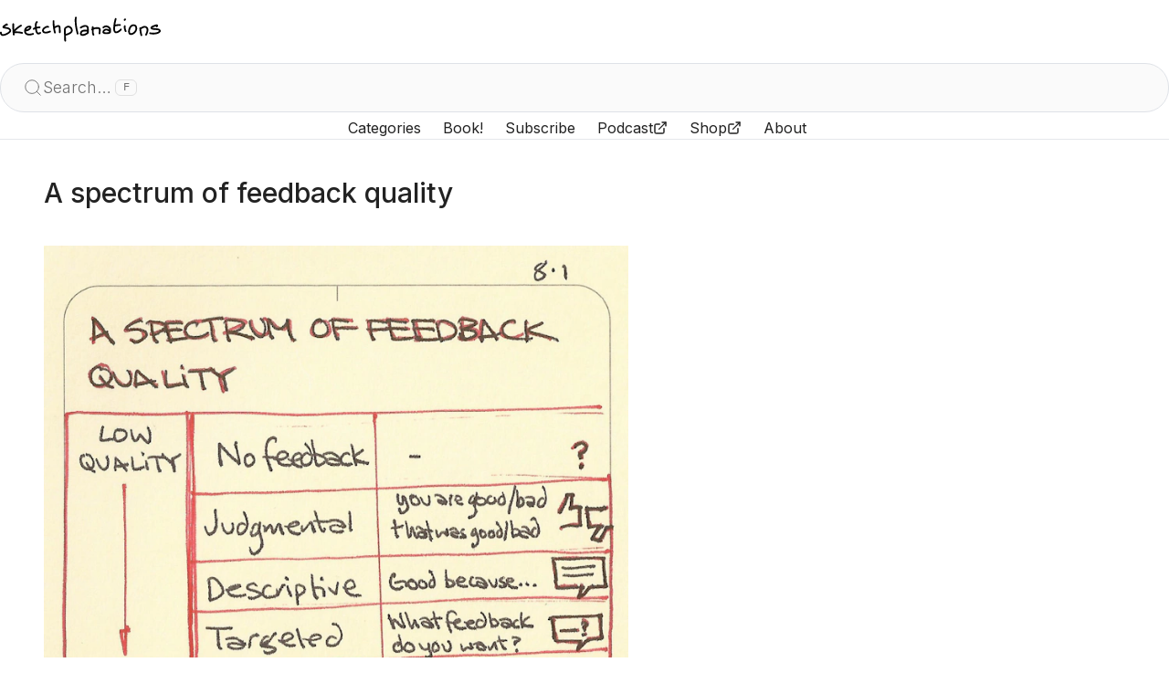

--- FILE ---
content_type: text/html; charset=utf-8
request_url: https://sketchplanations.com/a-spectrum-of-feedback-quality
body_size: 10974
content:
<!DOCTYPE html><html lang="en-GB"><head><meta charSet="utf-8" data-next-head=""/><meta name="viewport" content="width=device-width, initial-scale=1, minimum-scale=1" data-next-head=""/><title data-next-head="">A spectrum of feedback quality - Sketchplanations</title><link rel="canonical" href="https://sketchplanations.com/a-spectrum-of-feedback-quality" data-next-head=""/><meta name="robots" content="max-image-preview:large" data-next-head=""/><meta name="description" content="For giving well received constructive feedback to others. Thanks to Work. Life. You." data-next-head=""/><meta property="og:title" content="A spectrum of feedback quality" data-next-head=""/><meta property="og:description" content="For giving well received constructive feedback to others. Thanks to Work. Life. You." data-next-head=""/><meta property="og:image" content="https://images.prismic.io/sketchplanations/d34bda79-5cdd-4df3-adbc-7c473e731c62_53041495693.jpg?auto=compress,format&amp;w=1200" data-next-head=""/><meta property="og:url" content="https://sketchplanations.com/a-spectrum-of-feedback-quality" data-next-head=""/><meta name="twitter:card" content="summary_large_image" data-next-head=""/><meta name="twitter:image:alt" content="A spectrum of feedback quality" data-next-head=""/><link rel="apple-touch-icon" sizes="180x180" href="/apple-touch-icon.png"/><link rel="icon" type="image/png" sizes="32x32" href="/favicon-32x32.png"/><link rel="icon" type="image/png" sizes="16x16" href="/favicon-16x16.png"/><link rel="manifest" href="/site.webmanifest"/><link rel="mask-icon" href="/safari-pinned-tab.svg" color="#000000"/><meta name="msapplication-TileColor" content="#fbf8de"/><meta name="theme-color" content="#fff" media="(prefers-color-scheme: light)"/><meta name="theme-color" content="#35363a" media="(prefers-color-scheme: dark)"/><meta property="og:title" content="Sketchplanations - Simplifying complex ideas in sketches"/><meta property="og:site_name" content="Sketchplanations"/><meta name="twitter:site" content="@sketchplanator"/><link rel="preconnect" href="https://fonts.googleapis.com"/><link rel="preconnect" href="https://fonts.gstatic.com" crossorigin="true"/><link rel="preconnect" href="https://images.prismic.io"/><link rel="preload" href="/_next/static/media/e4af272ccee01ff0-s.p.woff2" as="font" type="font/woff2" crossorigin="anonymous" data-next-font="size-adjust"/><link rel="preload" href="/_next/static/css/e0476435dd209311.css" as="style"/><link rel="preload" href="/_next/static/css/d0c7c97c8d354524.css" as="style"/><link rel="preload" href="/_next/static/css/f1a4d9da7422c4c2.css" as="style"/><link rel="preload" href="/_next/static/css/2e697d3d7c1b4d86.css" as="style"/><script type="application/ld+json" data-next-head="">{"@context":"https://schema.org","@type":"ImageObject","contentUrl":"https://images.prismic.io/sketchplanations/d34bda79-5cdd-4df3-adbc-7c473e731c62_53041495693.jpg?auto=compress,format&amp;w=1200","thumbnail":{"@type":"ImageObject","url":"https://images.prismic.io/sketchplanations/d34bda79-5cdd-4df3-adbc-7c473e731c62_53041495693.jpg?auto=compress,format&amp;w=200"},"creator":{"@type":"Person","name":"Jono Hey"},"creditText":"Jono Hey","copyrightNotice":"Creative Commons Attribution-NonCommercial 4.0 International License","license":"https://creativecommons.org/licenses/by-nc/4.0/","acquireLicensePage":"https://sketchplanations.com/licence","name":"A spectrum of feedback quality","description":"For giving well received constructive feedback to others. Thanks to Work. Life. You.","width":1765,"height":1498,"isFamilyFriendly":true,"representativeOfPage":true,"datePublished":"2013-01-08T18:57:00+0000"}</script><link rel="preload" as="image" imageSrcSet="https://images.prismic.io/sketchplanations/d34bda79-5cdd-4df3-adbc-7c473e731c62_53041495693.jpg?auto=format&amp;fit=max&amp;w=16&amp;q=95 16w, https://images.prismic.io/sketchplanations/d34bda79-5cdd-4df3-adbc-7c473e731c62_53041495693.jpg?auto=format&amp;fit=max&amp;w=32&amp;q=95 32w, https://images.prismic.io/sketchplanations/d34bda79-5cdd-4df3-adbc-7c473e731c62_53041495693.jpg?auto=format&amp;fit=max&amp;w=48&amp;q=95 48w, https://images.prismic.io/sketchplanations/d34bda79-5cdd-4df3-adbc-7c473e731c62_53041495693.jpg?auto=format&amp;fit=max&amp;w=64&amp;q=95 64w, https://images.prismic.io/sketchplanations/d34bda79-5cdd-4df3-adbc-7c473e731c62_53041495693.jpg?auto=format&amp;fit=max&amp;w=96&amp;q=95 96w, https://images.prismic.io/sketchplanations/d34bda79-5cdd-4df3-adbc-7c473e731c62_53041495693.jpg?auto=format&amp;fit=max&amp;w=128&amp;q=95 128w, https://images.prismic.io/sketchplanations/d34bda79-5cdd-4df3-adbc-7c473e731c62_53041495693.jpg?auto=format&amp;fit=max&amp;w=256&amp;q=95 256w, https://images.prismic.io/sketchplanations/d34bda79-5cdd-4df3-adbc-7c473e731c62_53041495693.jpg?auto=format&amp;fit=max&amp;w=384&amp;q=95 384w, https://images.prismic.io/sketchplanations/d34bda79-5cdd-4df3-adbc-7c473e731c62_53041495693.jpg?auto=format&amp;fit=max&amp;w=640&amp;q=95 640w, https://images.prismic.io/sketchplanations/d34bda79-5cdd-4df3-adbc-7c473e731c62_53041495693.jpg?auto=format&amp;fit=max&amp;w=750&amp;q=95 750w, https://images.prismic.io/sketchplanations/d34bda79-5cdd-4df3-adbc-7c473e731c62_53041495693.jpg?auto=format&amp;fit=max&amp;w=828&amp;q=95 828w, https://images.prismic.io/sketchplanations/d34bda79-5cdd-4df3-adbc-7c473e731c62_53041495693.jpg?auto=format&amp;fit=max&amp;w=1080&amp;q=95 1080w, https://images.prismic.io/sketchplanations/d34bda79-5cdd-4df3-adbc-7c473e731c62_53041495693.jpg?auto=format&amp;fit=max&amp;w=1200&amp;q=95 1200w, https://images.prismic.io/sketchplanations/d34bda79-5cdd-4df3-adbc-7c473e731c62_53041495693.jpg?auto=format&amp;fit=max&amp;w=1920&amp;q=95 1920w, https://images.prismic.io/sketchplanations/d34bda79-5cdd-4df3-adbc-7c473e731c62_53041495693.jpg?auto=format&amp;fit=max&amp;w=2048&amp;q=95 2048w, https://images.prismic.io/sketchplanations/d34bda79-5cdd-4df3-adbc-7c473e731c62_53041495693.jpg?auto=format&amp;fit=max&amp;w=3840&amp;q=95 3840w" imageSizes="(min-width: 66rem) 645px, (min-width: 64rem) 62w, (min-width: 40rem) calc(100w - 3rem), 100w" data-next-head=""/><link rel="stylesheet" href="/_next/static/css/e0476435dd209311.css" data-n-g=""/><link rel="stylesheet" href="/_next/static/css/d0c7c97c8d354524.css" data-n-p=""/><link rel="stylesheet" href="/_next/static/css/f1a4d9da7422c4c2.css"/><link rel="stylesheet" href="/_next/static/css/2e697d3d7c1b4d86.css"/><noscript data-n-css=""></noscript><script defer="" noModule="" src="/_next/static/chunks/polyfills-42372ed130431b0a.js"></script><script defer="" src="/_next/static/chunks/559.ca818fb0b864c8c7.js"></script><script defer="" src="/_next/static/chunks/76.2f328e8c854f60c5.js"></script><script src="/_next/static/chunks/webpack-f1568e782bca3cf3.js" defer=""></script><script src="/_next/static/chunks/framework-fcfaf88eb8eaf249.js" defer=""></script><script src="/_next/static/chunks/main-75274b6f73e83902.js" defer=""></script><script src="/_next/static/chunks/pages/_app-25fae3822897aa41.js" defer=""></script><script src="/_next/static/chunks/aa12ed2e-26a454e4a43775f6.js" defer=""></script><script src="/_next/static/chunks/642-a5b0a94f65895c1f.js" defer=""></script><script src="/_next/static/chunks/845-7e564d2efd491d4f.js" defer=""></script><script src="/_next/static/chunks/677-db2fe31066d31277.js" defer=""></script><script src="/_next/static/chunks/pages/%5Buid%5D-da43b2fdd974c322.js" defer=""></script><script src="/_next/static/JVPqeCxXhrXA544ZkGf5O/_buildManifest.js" defer=""></script><script src="/_next/static/JVPqeCxXhrXA544ZkGf5O/_ssgManifest.js" defer=""></script></head><body><link rel="preload" as="image" href="/logo.svg"/><link rel="preload" as="image" imageSrcSet="https://images.prismic.io/sketchplanations/d34bda79-5cdd-4df3-adbc-7c473e731c62_53041495693.jpg?auto=format&amp;fit=max&amp;w=16&amp;q=95 16w, https://images.prismic.io/sketchplanations/d34bda79-5cdd-4df3-adbc-7c473e731c62_53041495693.jpg?auto=format&amp;fit=max&amp;w=32&amp;q=95 32w, https://images.prismic.io/sketchplanations/d34bda79-5cdd-4df3-adbc-7c473e731c62_53041495693.jpg?auto=format&amp;fit=max&amp;w=48&amp;q=95 48w, https://images.prismic.io/sketchplanations/d34bda79-5cdd-4df3-adbc-7c473e731c62_53041495693.jpg?auto=format&amp;fit=max&amp;w=64&amp;q=95 64w, https://images.prismic.io/sketchplanations/d34bda79-5cdd-4df3-adbc-7c473e731c62_53041495693.jpg?auto=format&amp;fit=max&amp;w=96&amp;q=95 96w, https://images.prismic.io/sketchplanations/d34bda79-5cdd-4df3-adbc-7c473e731c62_53041495693.jpg?auto=format&amp;fit=max&amp;w=128&amp;q=95 128w, https://images.prismic.io/sketchplanations/d34bda79-5cdd-4df3-adbc-7c473e731c62_53041495693.jpg?auto=format&amp;fit=max&amp;w=256&amp;q=95 256w, https://images.prismic.io/sketchplanations/d34bda79-5cdd-4df3-adbc-7c473e731c62_53041495693.jpg?auto=format&amp;fit=max&amp;w=384&amp;q=95 384w, https://images.prismic.io/sketchplanations/d34bda79-5cdd-4df3-adbc-7c473e731c62_53041495693.jpg?auto=format&amp;fit=max&amp;w=640&amp;q=95 640w, https://images.prismic.io/sketchplanations/d34bda79-5cdd-4df3-adbc-7c473e731c62_53041495693.jpg?auto=format&amp;fit=max&amp;w=750&amp;q=95 750w, https://images.prismic.io/sketchplanations/d34bda79-5cdd-4df3-adbc-7c473e731c62_53041495693.jpg?auto=format&amp;fit=max&amp;w=828&amp;q=95 828w, https://images.prismic.io/sketchplanations/d34bda79-5cdd-4df3-adbc-7c473e731c62_53041495693.jpg?auto=format&amp;fit=max&amp;w=1080&amp;q=95 1080w, https://images.prismic.io/sketchplanations/d34bda79-5cdd-4df3-adbc-7c473e731c62_53041495693.jpg?auto=format&amp;fit=max&amp;w=1200&amp;q=95 1200w, https://images.prismic.io/sketchplanations/d34bda79-5cdd-4df3-adbc-7c473e731c62_53041495693.jpg?auto=format&amp;fit=max&amp;w=1920&amp;q=95 1920w, https://images.prismic.io/sketchplanations/d34bda79-5cdd-4df3-adbc-7c473e731c62_53041495693.jpg?auto=format&amp;fit=max&amp;w=2048&amp;q=95 2048w, https://images.prismic.io/sketchplanations/d34bda79-5cdd-4df3-adbc-7c473e731c62_53041495693.jpg?auto=format&amp;fit=max&amp;w=3840&amp;q=95 3840w" imageSizes="(min-width: 66rem) 645px, (min-width: 64rem) 62w, (min-width: 40rem) calc(100w - 3rem), 100w"/><link rel="preload" as="image" href="/bmc.svg"/><script type="text/plain" data-category="analytics" data-service="Google Tag Manager" src="https://www.googletagmanager.com/gtm.js?id=GTM-WNS3LG4" async=""></script><div id="__next"><script type="text/plain" data-category="analytics" data-service="Google Tag Manager">
      (function(w,l){
        w[l]=w[l]||[];
        w[l].push({'gtm.start': new Date().getTime(),event:'gtm.js'});
        
      })(window,'dataLayer');</script><div class="__className_f367f3"><div class="sticky top-0 z-10"><div class="Header_root__NyHdN" style="transform:none"><button type="button" class="Header_menu__0AeTE" aria-label="Toggle navigation menu"><svg xmlns="http://www.w3.org/2000/svg" width="24" height="24" viewBox="0 0 24 24" fill="none" stroke="currentColor" stroke-width="2" stroke-linecap="round" stroke-linejoin="round" class="lucide lucide-menu" aria-hidden="true"><path d="M4 12h16"></path><path d="M4 18h16"></path><path d="M4 6h16"></path></svg></button><a class="Header_ident___X4MY" href="/"><img src="/logo.svg" class="Header_ident__svg__ygwKI" alt="Sketchplanations"/></a><div class="Header_search-toggle__mIz_x"><button type="button" class="Header_search-toggle-button__QB4yr" aria-label="Open search"><span class="Header_search-toggle-button__icon__rRRgf"><svg xmlns="http://www.w3.org/2000/svg" width="22" height="22" viewBox="0 0 24 24" fill="none" stroke="currentColor" stroke-width="1" stroke-linecap="round" stroke-linejoin="round" class="lucide lucide-search" aria-hidden="true"><path d="m21 21-4.34-4.34"></path><circle cx="11" cy="11" r="8"></circle></svg></span><span class="Header_search-toggle-button__text__jg_7V">Search…</span><kbd class="KeyboardShortcut_root__fP1oH">F</kbd></button></div><div class="Header_navigation__K8EsA"><nav class="Navigation_root__UQmkx"><a class="Navigation_item__S7WsB Navigation_item--home__OVgPs" href="/"><span>Home</span></a><a class="Navigation_item__S7WsB Navigation_item--home__OVgPs" href="/search"><span>Search</span></a><a class="Navigation_item__S7WsB" href="/categories"><span>Categories</span></a><a class="Navigation_item__S7WsB" href="/big-ideas-little-pictures"><span>Book!</span></a><a href="https://sketchplanations.substack.com/subscribe" target="_blank" rel="noopener noreferrer" class="Navigation_item__S7WsB"><span class="inline-flex items-center gap-2"><span>Subscribe</span></span></a><a href="https://podcast.sketchplanations.com" target="_blank" rel="noreferrer" class="Navigation_item__S7WsB"><span class="inline-flex items-center gap-2"><span>Podcast</span><svg xmlns="http://www.w3.org/2000/svg" width="16" height="16" viewBox="0 0 24 24" fill="none" stroke="currentColor" stroke-width="2" stroke-linecap="round" stroke-linejoin="round" class="lucide lucide-external-link inline" aria-hidden="true"><path d="M15 3h6v6"></path><path d="M10 14 21 3"></path><path d="M18 13v6a2 2 0 0 1-2 2H5a2 2 0 0 1-2-2V8a2 2 0 0 1 2-2h6"></path></svg></span></a><a href="https://www.redbubble.com/people/sketchplanator/explore?asc=u&amp;page=1&amp;sortOrder=top%20selling" target="_blank" rel="noreferrer" class="Navigation_item__S7WsB"><span class="inline-flex items-center gap-2"><span>Shop</span><svg xmlns="http://www.w3.org/2000/svg" width="16" height="16" viewBox="0 0 24 24" fill="none" stroke="currentColor" stroke-width="2" stroke-linecap="round" stroke-linejoin="round" class="lucide lucide-external-link inline" aria-hidden="true"><path d="M15 3h6v6"></path><path d="M10 14 21 3"></path><path d="M18 13v6a2 2 0 0 1-2 2H5a2 2 0 0 1-2-2V8a2 2 0 0 1 2-2h6"></path></svg></span></a><a class="Navigation_item__S7WsB" href="/about"><span>About</span></a></nav><div class="Header_cards__UFfC9"><div class="Cards_cards__mMMy_"><div class="Cards_card__uAOIO"><a href="/big-ideas-little-pictures"><img alt="Big Ideas Little Pictures" loading="lazy" width="1401" height="1400" decoding="async" data-nimg="1" class="w-full" style="color:transparent" sizes="6rem" srcSet="/_next/image?url=%2F_next%2Fstatic%2Fmedia%2Fbigideaslittlepictures.4c7299cb.jpg&amp;w=16&amp;q=75 16w, /_next/image?url=%2F_next%2Fstatic%2Fmedia%2Fbigideaslittlepictures.4c7299cb.jpg&amp;w=32&amp;q=75 32w, /_next/image?url=%2F_next%2Fstatic%2Fmedia%2Fbigideaslittlepictures.4c7299cb.jpg&amp;w=48&amp;q=75 48w, /_next/image?url=%2F_next%2Fstatic%2Fmedia%2Fbigideaslittlepictures.4c7299cb.jpg&amp;w=64&amp;q=75 64w, /_next/image?url=%2F_next%2Fstatic%2Fmedia%2Fbigideaslittlepictures.4c7299cb.jpg&amp;w=96&amp;q=75 96w, /_next/image?url=%2F_next%2Fstatic%2Fmedia%2Fbigideaslittlepictures.4c7299cb.jpg&amp;w=128&amp;q=75 128w, /_next/image?url=%2F_next%2Fstatic%2Fmedia%2Fbigideaslittlepictures.4c7299cb.jpg&amp;w=256&amp;q=75 256w, /_next/image?url=%2F_next%2Fstatic%2Fmedia%2Fbigideaslittlepictures.4c7299cb.jpg&amp;w=384&amp;q=75 384w, /_next/image?url=%2F_next%2Fstatic%2Fmedia%2Fbigideaslittlepictures.4c7299cb.jpg&amp;w=640&amp;q=75 640w, /_next/image?url=%2F_next%2Fstatic%2Fmedia%2Fbigideaslittlepictures.4c7299cb.jpg&amp;w=750&amp;q=75 750w, /_next/image?url=%2F_next%2Fstatic%2Fmedia%2Fbigideaslittlepictures.4c7299cb.jpg&amp;w=828&amp;q=75 828w, /_next/image?url=%2F_next%2Fstatic%2Fmedia%2Fbigideaslittlepictures.4c7299cb.jpg&amp;w=1080&amp;q=75 1080w, /_next/image?url=%2F_next%2Fstatic%2Fmedia%2Fbigideaslittlepictures.4c7299cb.jpg&amp;w=1200&amp;q=75 1200w, /_next/image?url=%2F_next%2Fstatic%2Fmedia%2Fbigideaslittlepictures.4c7299cb.jpg&amp;w=1920&amp;q=75 1920w, /_next/image?url=%2F_next%2Fstatic%2Fmedia%2Fbigideaslittlepictures.4c7299cb.jpg&amp;w=2048&amp;q=75 2048w, /_next/image?url=%2F_next%2Fstatic%2Fmedia%2Fbigideaslittlepictures.4c7299cb.jpg&amp;w=3840&amp;q=75 3840w" src="/_next/image?url=%2F_next%2Fstatic%2Fmedia%2Fbigideaslittlepictures.4c7299cb.jpg&amp;w=3840&amp;q=75"/></a><div class="prose"><div>Get the book!</div><div><a class="text-blue" href="/big-ideas-little-pictures"><span>Big Ideas Little Pictures</span></a></div></div></div><div class="Cards_card__uAOIO"><a target="_blank" rel="noopener" href="https://podcast.sketchplanations.com/"><img alt="Sketchplanations podcast photo of Rob Bell, Tom Pellereau and Jono Hey" loading="lazy" width="800" height="800" decoding="async" data-nimg="1" class="w-full" style="color:transparent" sizes="6rem" srcSet="/_next/image?url=%2F_next%2Fstatic%2Fmedia%2Fpodcast.2d657765.jpg&amp;w=16&amp;q=75 16w, /_next/image?url=%2F_next%2Fstatic%2Fmedia%2Fpodcast.2d657765.jpg&amp;w=32&amp;q=75 32w, /_next/image?url=%2F_next%2Fstatic%2Fmedia%2Fpodcast.2d657765.jpg&amp;w=48&amp;q=75 48w, /_next/image?url=%2F_next%2Fstatic%2Fmedia%2Fpodcast.2d657765.jpg&amp;w=64&amp;q=75 64w, /_next/image?url=%2F_next%2Fstatic%2Fmedia%2Fpodcast.2d657765.jpg&amp;w=96&amp;q=75 96w, /_next/image?url=%2F_next%2Fstatic%2Fmedia%2Fpodcast.2d657765.jpg&amp;w=128&amp;q=75 128w, /_next/image?url=%2F_next%2Fstatic%2Fmedia%2Fpodcast.2d657765.jpg&amp;w=256&amp;q=75 256w, /_next/image?url=%2F_next%2Fstatic%2Fmedia%2Fpodcast.2d657765.jpg&amp;w=384&amp;q=75 384w, /_next/image?url=%2F_next%2Fstatic%2Fmedia%2Fpodcast.2d657765.jpg&amp;w=640&amp;q=75 640w, /_next/image?url=%2F_next%2Fstatic%2Fmedia%2Fpodcast.2d657765.jpg&amp;w=750&amp;q=75 750w, /_next/image?url=%2F_next%2Fstatic%2Fmedia%2Fpodcast.2d657765.jpg&amp;w=828&amp;q=75 828w, /_next/image?url=%2F_next%2Fstatic%2Fmedia%2Fpodcast.2d657765.jpg&amp;w=1080&amp;q=75 1080w, /_next/image?url=%2F_next%2Fstatic%2Fmedia%2Fpodcast.2d657765.jpg&amp;w=1200&amp;q=75 1200w, /_next/image?url=%2F_next%2Fstatic%2Fmedia%2Fpodcast.2d657765.jpg&amp;w=1920&amp;q=75 1920w, /_next/image?url=%2F_next%2Fstatic%2Fmedia%2Fpodcast.2d657765.jpg&amp;w=2048&amp;q=75 2048w, /_next/image?url=%2F_next%2Fstatic%2Fmedia%2Fpodcast.2d657765.jpg&amp;w=3840&amp;q=75 3840w" src="/_next/image?url=%2F_next%2Fstatic%2Fmedia%2Fpodcast.2d657765.jpg&amp;w=3840&amp;q=75"/></a><div class="prose"><div>Prefer to listen?</div><div><a target="_blank" rel="noopener" class="text-blue" href="https://podcast.sketchplanations.com/"><span><span><span>Try the podcast</span> <svg xmlns="http://www.w3.org/2000/svg" width="16" height="16" viewBox="0 0 24 24" fill="none" stroke="currentColor" stroke-width="2" stroke-linecap="round" stroke-linejoin="round" class="lucide lucide-external-link inline relate -translate-y-[2px]" aria-hidden="true"><path d="M15 3h6v6"></path><path d="M10 14 21 3"></path><path d="M18 13v6a2 2 0 0 1-2 2H5a2 2 0 0 1-2-2V8a2 2 0 0 1 2-2h6"></path></svg></span></span></a></div></div></div><div class="Cards_card__uAOIO"><div class="prose"><div class="Cards_supportCard__tCgEq"><div><span class="inline sm:hidden">🎉 Help keep Sketchplanations ad-free </span><span class="hidden sm:inline xl:hidden">🎉 Keep this ad-free </span><span class="hidden xl:inline">🎉 Help keep Sketchplanations ad-free </span><a class="text-blue" href="/subscribe"><span>by supporting me</span></a></div></div></div></div></div></div></div><div class="Header_divider__MXxH5"></div><div class="Header_spacer-left__RTGyh"></div><div class="Header_spacer-right__oo9Z4"></div></div><div class="absolute w-full"><div style="position:relative;height:1.5rem;pointer-events:none"><div style="position:absolute;top:0;height:0.15000000000000002rem;width:100%;backdrop-filter:blur(2px);mask-image:linear-gradient(0deg, transparent 0%, rgb(0, 0, 0) 0.3rem)"></div><div style="position:absolute;top:0;height:0.30000000000000004rem;width:100%;backdrop-filter:blur(1.9985px);mask-image:linear-gradient(0deg, transparent 0%, rgb(0, 0, 0) 0.3rem)"></div><div style="position:absolute;top:0;height:0.44999999999999996rem;width:100%;backdrop-filter:blur(1.988px);mask-image:linear-gradient(0deg, transparent 0%, rgb(0, 0, 0) 0.3rem)"></div><div style="position:absolute;top:0;height:0.6000000000000001rem;width:100%;backdrop-filter:blur(1.9595px);mask-image:linear-gradient(0deg, transparent 0%, rgb(0, 0, 0) 0.3rem)"></div><div style="position:absolute;top:0;height:0.75rem;width:100%;backdrop-filter:blur(1.904px);mask-image:linear-gradient(0deg, transparent 0%, rgb(0, 0, 0) 0.3rem)"></div><div style="position:absolute;top:0;height:0.8999999999999999rem;width:100%;backdrop-filter:blur(1.8125px);mask-image:linear-gradient(0deg, transparent 0%, rgb(0, 0, 0) 0.3rem)"></div><div style="position:absolute;top:0;height:1.0499999999999998rem;width:100%;backdrop-filter:blur(1.676px);mask-image:linear-gradient(0deg, transparent 0%, rgb(0, 0, 0) 0.3rem)"></div><div style="position:absolute;top:0;height:1.2000000000000002rem;width:100%;backdrop-filter:blur(1.4855px);mask-image:linear-gradient(0deg, transparent 0%, rgb(0, 0, 0) 0.3rem)"></div><div style="position:absolute;top:0;height:1.35rem;width:100%;backdrop-filter:blur(1.232px);mask-image:linear-gradient(0deg, transparent 0%, rgb(0, 0, 0) 0.3rem)"></div><div style="position:absolute;top:0;height:1.5rem;width:100%;backdrop-filter:blur(0.9065000000000001px);mask-image:linear-gradient(0deg, transparent 0%, rgb(0, 0, 0) 0.3rem)"></div></div></div></div><div class="_uid__root__Ot66m"><div class="_uid__articleWrapper__hB3_c"><article class="_uid__article__k85ZM"><div class="_uid__title__KCBGp"><div class="TextHeader_root__kSKyc"><h1 style="position:relative;display:inline-block"><span>A spectrum of feedback quality</span></h1></div></div><div class="_uid__image__Qf4gw"><div class="relative"><img alt="A spectrum of feedback quality - Sketchplanations" role="button" tabindex="0" width="1765" height="1498" decoding="async" data-nimg="1" class="bg-paper cursor-zoom-in mx-auto transition-all duration-300 ease-out hover:scale-[1.02] hover:-translate-y-1" style="color:transparent;opacity:1;box-shadow:0 2.3rem 1rem -2rem hsla(0, 0%, 0%, 0.1);will-change:transform, box-shadow" sizes="(min-width: 66rem) 645px, (min-width: 64rem) 62w, (min-width: 40rem) calc(100w - 3rem), 100w" srcSet="https://images.prismic.io/sketchplanations/d34bda79-5cdd-4df3-adbc-7c473e731c62_53041495693.jpg?auto=format&amp;fit=max&amp;w=16&amp;q=95 16w, https://images.prismic.io/sketchplanations/d34bda79-5cdd-4df3-adbc-7c473e731c62_53041495693.jpg?auto=format&amp;fit=max&amp;w=32&amp;q=95 32w, https://images.prismic.io/sketchplanations/d34bda79-5cdd-4df3-adbc-7c473e731c62_53041495693.jpg?auto=format&amp;fit=max&amp;w=48&amp;q=95 48w, https://images.prismic.io/sketchplanations/d34bda79-5cdd-4df3-adbc-7c473e731c62_53041495693.jpg?auto=format&amp;fit=max&amp;w=64&amp;q=95 64w, https://images.prismic.io/sketchplanations/d34bda79-5cdd-4df3-adbc-7c473e731c62_53041495693.jpg?auto=format&amp;fit=max&amp;w=96&amp;q=95 96w, https://images.prismic.io/sketchplanations/d34bda79-5cdd-4df3-adbc-7c473e731c62_53041495693.jpg?auto=format&amp;fit=max&amp;w=128&amp;q=95 128w, https://images.prismic.io/sketchplanations/d34bda79-5cdd-4df3-adbc-7c473e731c62_53041495693.jpg?auto=format&amp;fit=max&amp;w=256&amp;q=95 256w, https://images.prismic.io/sketchplanations/d34bda79-5cdd-4df3-adbc-7c473e731c62_53041495693.jpg?auto=format&amp;fit=max&amp;w=384&amp;q=95 384w, https://images.prismic.io/sketchplanations/d34bda79-5cdd-4df3-adbc-7c473e731c62_53041495693.jpg?auto=format&amp;fit=max&amp;w=640&amp;q=95 640w, https://images.prismic.io/sketchplanations/d34bda79-5cdd-4df3-adbc-7c473e731c62_53041495693.jpg?auto=format&amp;fit=max&amp;w=750&amp;q=95 750w, https://images.prismic.io/sketchplanations/d34bda79-5cdd-4df3-adbc-7c473e731c62_53041495693.jpg?auto=format&amp;fit=max&amp;w=828&amp;q=95 828w, https://images.prismic.io/sketchplanations/d34bda79-5cdd-4df3-adbc-7c473e731c62_53041495693.jpg?auto=format&amp;fit=max&amp;w=1080&amp;q=95 1080w, https://images.prismic.io/sketchplanations/d34bda79-5cdd-4df3-adbc-7c473e731c62_53041495693.jpg?auto=format&amp;fit=max&amp;w=1200&amp;q=95 1200w, https://images.prismic.io/sketchplanations/d34bda79-5cdd-4df3-adbc-7c473e731c62_53041495693.jpg?auto=format&amp;fit=max&amp;w=1920&amp;q=95 1920w, https://images.prismic.io/sketchplanations/d34bda79-5cdd-4df3-adbc-7c473e731c62_53041495693.jpg?auto=format&amp;fit=max&amp;w=2048&amp;q=95 2048w, https://images.prismic.io/sketchplanations/d34bda79-5cdd-4df3-adbc-7c473e731c62_53041495693.jpg?auto=format&amp;fit=max&amp;w=3840&amp;q=95 3840w" src="https://images.prismic.io/sketchplanations/d34bda79-5cdd-4df3-adbc-7c473e731c62_53041495693.jpg?auto=format&amp;fit=max&amp;w=3840&amp;q=95"/><div class="absolute inset-0 flex items-center justify-center text-bg pointer-events-none backdrop-blur-lg" style="mask-image:radial-gradient(#000, transparent);container-type:inline-size;opacity:0"><div><svg xmlns="http://www.w3.org/2000/svg" width="0" height="0" viewBox="0 0 24 24" fill="none" stroke="currentColor" stroke-width="1" stroke-linecap="round" stroke-linejoin="round" class="lucide lucide-loader-circle animate-spin" aria-hidden="true"><path d="M21 12a9 9 0 1 1-6.219-8.56"></path></svg></div></div></div></div><div class="_uid__ctas-area__NQhp_"><ul class="SketchplanationCtas_ctas__3v_Uu"><li><button class="SketchplanationCtas_cta__ScITW SketchplanationCtas_ctaHover__DAUFD" type="button"><span class="flex items-center gap-x-1">Download<svg xmlns="http://www.w3.org/2000/svg" width="16" height="16" viewBox="0 0 24 24" fill="none" stroke="currentColor" stroke-width="2" stroke-linecap="round" stroke-linejoin="round" class="lucide lucide-download" aria-hidden="true"><path d="M12 15V3"></path><path d="M21 15v4a2 2 0 0 1-2 2H5a2 2 0 0 1-2-2v-4"></path><path d="m7 10 5 5 5-5"></path></svg></span></button></li><li><button class="SketchplanationCtas_cta__ScITW SketchplanationCtas_ctaHover__DAUFD" type="button"><span class="flex items-center gap-x-1">Licence<svg xmlns="http://www.w3.org/2000/svg" width="16" height="16" viewBox="0 0 24 24" fill="none" stroke="currentColor" stroke-width="2" stroke-linecap="round" stroke-linejoin="round" class="lucide lucide-creative-commons" aria-hidden="true"><circle cx="12" cy="12" r="10"></circle><path d="M10 9.3a2.8 2.8 0 0 0-3.5 1 3.1 3.1 0 0 0 0 3.4 2.7 2.7 0 0 0 3.5 1"></path><path d="M17 9.3a2.8 2.8 0 0 0-3.5 1 3.1 3.1 0 0 0 0 3.4 2.7 2.7 0 0 0 3.5 1"></path></svg></span></button></li><li class="relative"><div class="absolute bottom-full left-1/2 -translate-x-1/2 mb-1 px-2 py-1 rounded bg-gray-900 text-white text-sm transition-all duration-200 opacity-0 translate-y-1 invisible pointer-events-none">Copied!</div><button class="SketchplanationCtas_cta__ScITW SketchplanationCtas_copyButton__il7_H SketchplanationCtas_ctaHover__DAUFD group" type="button"><span class="flex items-center gap-x-1">Copy link<span class="relative w-4 h-4"><svg xmlns="http://www.w3.org/2000/svg" width="16" height="16" viewBox="0 0 24 24" fill="none" stroke="currentColor" stroke-width="2" stroke-linecap="round" stroke-linejoin="round" class="lucide lucide-link2 lucide-link-2 absolute top-0 left-0 group-hover:invisible" aria-hidden="true"><path d="M9 17H7A5 5 0 0 1 7 7h2"></path><path d="M15 7h2a5 5 0 1 1 0 10h-2"></path><line x1="8" x2="16" y1="12" y2="12"></line></svg><svg xmlns="http://www.w3.org/2000/svg" width="16" height="16" viewBox="0 0 24 24" fill="none" stroke="currentColor" stroke-width="2" stroke-linecap="round" stroke-linejoin="round" class="lucide lucide-copy absolute top-0 left-0 opacity-0 -translate-y-2 invisible group-hover:opacity-100 group-hover:translate-y-0 group-hover:visible group-hover:transition-all group-hover:duration-75" aria-hidden="true"><rect width="14" height="14" x="8" y="8" rx="2" ry="2"></rect><path d="M4 16c-1.1 0-2-.9-2-2V4c0-1.1.9-2 2-2h10c1.1 0 2 .9 2 2"></path></svg></span></span></button></li></ul></div><div class="_uid__main__E6Aq5"><div class="my-6"><div class="SubscribeInline_root__8cKA2"><p class="text-center mb-3">👇 Get new sketches each week</p><iframe class="SubscribeInline_shadow__xr3iC" src="https://sketchplanations.substack.com/embed" title="Substack subscription" width="100%" height="150" style="border:1px solid #EEE;background:white;overflow:hidden"></iframe></div></div><div class="_uid__body__frx2W prose lg:prose-lg"><p>For giving well received constructive feedback to others. Thanks to <a target="_blank" rel="noopener" class="text-blue" href="http://worklifeyou.com/"><span><span class="inline"><span>Work. Life. You.</span> <svg xmlns="http://www.w3.org/2000/svg" width="16" height="16" viewBox="0 0 24 24" fill="none" stroke="currentColor" stroke-width="2" stroke-linecap="round" stroke-linejoin="round" class="lucide lucide-external-link inline relate -translate-y-[2px]" aria-hidden="true"><path d="M15 3h6v6"></path><path d="M10 14 21 3"></path><path d="M18 13v6a2 2 0 0 1-2 2H5a2 2 0 0 1-2-2V8a2 2 0 0 1 2-2h6"></path></svg></span></span></a></p><div class="_uid__published-at__0pJ9D">Published <time dateTime="2013-01-08T18:57:00+0000">8 Jan 2013</time></div></div></div><aside class="_uid__sidebar__4l1yB"><div class="_uid__cards__FoCgR"><div class="Cards_cards__mMMy_"><div class="Cards_card__uAOIO"><a href="/big-ideas-little-pictures"><img alt="Big Ideas Little Pictures" loading="lazy" width="1401" height="1400" decoding="async" data-nimg="1" class="w-full" style="color:transparent" sizes="6rem" srcSet="/_next/image?url=%2F_next%2Fstatic%2Fmedia%2Fbigideaslittlepictures.4c7299cb.jpg&amp;w=16&amp;q=75 16w, /_next/image?url=%2F_next%2Fstatic%2Fmedia%2Fbigideaslittlepictures.4c7299cb.jpg&amp;w=32&amp;q=75 32w, /_next/image?url=%2F_next%2Fstatic%2Fmedia%2Fbigideaslittlepictures.4c7299cb.jpg&amp;w=48&amp;q=75 48w, /_next/image?url=%2F_next%2Fstatic%2Fmedia%2Fbigideaslittlepictures.4c7299cb.jpg&amp;w=64&amp;q=75 64w, /_next/image?url=%2F_next%2Fstatic%2Fmedia%2Fbigideaslittlepictures.4c7299cb.jpg&amp;w=96&amp;q=75 96w, /_next/image?url=%2F_next%2Fstatic%2Fmedia%2Fbigideaslittlepictures.4c7299cb.jpg&amp;w=128&amp;q=75 128w, /_next/image?url=%2F_next%2Fstatic%2Fmedia%2Fbigideaslittlepictures.4c7299cb.jpg&amp;w=256&amp;q=75 256w, /_next/image?url=%2F_next%2Fstatic%2Fmedia%2Fbigideaslittlepictures.4c7299cb.jpg&amp;w=384&amp;q=75 384w, /_next/image?url=%2F_next%2Fstatic%2Fmedia%2Fbigideaslittlepictures.4c7299cb.jpg&amp;w=640&amp;q=75 640w, /_next/image?url=%2F_next%2Fstatic%2Fmedia%2Fbigideaslittlepictures.4c7299cb.jpg&amp;w=750&amp;q=75 750w, /_next/image?url=%2F_next%2Fstatic%2Fmedia%2Fbigideaslittlepictures.4c7299cb.jpg&amp;w=828&amp;q=75 828w, /_next/image?url=%2F_next%2Fstatic%2Fmedia%2Fbigideaslittlepictures.4c7299cb.jpg&amp;w=1080&amp;q=75 1080w, /_next/image?url=%2F_next%2Fstatic%2Fmedia%2Fbigideaslittlepictures.4c7299cb.jpg&amp;w=1200&amp;q=75 1200w, /_next/image?url=%2F_next%2Fstatic%2Fmedia%2Fbigideaslittlepictures.4c7299cb.jpg&amp;w=1920&amp;q=75 1920w, /_next/image?url=%2F_next%2Fstatic%2Fmedia%2Fbigideaslittlepictures.4c7299cb.jpg&amp;w=2048&amp;q=75 2048w, /_next/image?url=%2F_next%2Fstatic%2Fmedia%2Fbigideaslittlepictures.4c7299cb.jpg&amp;w=3840&amp;q=75 3840w" src="/_next/image?url=%2F_next%2Fstatic%2Fmedia%2Fbigideaslittlepictures.4c7299cb.jpg&amp;w=3840&amp;q=75"/></a><div class="prose"><div>Get the book!</div><div><a class="text-blue" href="/big-ideas-little-pictures"><span>Big Ideas Little Pictures</span></a></div></div></div><div class="Cards_card__uAOIO"><a target="_blank" rel="noopener" href="https://podcast.sketchplanations.com/"><img alt="Sketchplanations podcast photo of Rob Bell, Tom Pellereau and Jono Hey" loading="lazy" width="800" height="800" decoding="async" data-nimg="1" class="w-full" style="color:transparent" sizes="6rem" srcSet="/_next/image?url=%2F_next%2Fstatic%2Fmedia%2Fpodcast.2d657765.jpg&amp;w=16&amp;q=75 16w, /_next/image?url=%2F_next%2Fstatic%2Fmedia%2Fpodcast.2d657765.jpg&amp;w=32&amp;q=75 32w, /_next/image?url=%2F_next%2Fstatic%2Fmedia%2Fpodcast.2d657765.jpg&amp;w=48&amp;q=75 48w, /_next/image?url=%2F_next%2Fstatic%2Fmedia%2Fpodcast.2d657765.jpg&amp;w=64&amp;q=75 64w, /_next/image?url=%2F_next%2Fstatic%2Fmedia%2Fpodcast.2d657765.jpg&amp;w=96&amp;q=75 96w, /_next/image?url=%2F_next%2Fstatic%2Fmedia%2Fpodcast.2d657765.jpg&amp;w=128&amp;q=75 128w, /_next/image?url=%2F_next%2Fstatic%2Fmedia%2Fpodcast.2d657765.jpg&amp;w=256&amp;q=75 256w, /_next/image?url=%2F_next%2Fstatic%2Fmedia%2Fpodcast.2d657765.jpg&amp;w=384&amp;q=75 384w, /_next/image?url=%2F_next%2Fstatic%2Fmedia%2Fpodcast.2d657765.jpg&amp;w=640&amp;q=75 640w, /_next/image?url=%2F_next%2Fstatic%2Fmedia%2Fpodcast.2d657765.jpg&amp;w=750&amp;q=75 750w, /_next/image?url=%2F_next%2Fstatic%2Fmedia%2Fpodcast.2d657765.jpg&amp;w=828&amp;q=75 828w, /_next/image?url=%2F_next%2Fstatic%2Fmedia%2Fpodcast.2d657765.jpg&amp;w=1080&amp;q=75 1080w, /_next/image?url=%2F_next%2Fstatic%2Fmedia%2Fpodcast.2d657765.jpg&amp;w=1200&amp;q=75 1200w, /_next/image?url=%2F_next%2Fstatic%2Fmedia%2Fpodcast.2d657765.jpg&amp;w=1920&amp;q=75 1920w, /_next/image?url=%2F_next%2Fstatic%2Fmedia%2Fpodcast.2d657765.jpg&amp;w=2048&amp;q=75 2048w, /_next/image?url=%2F_next%2Fstatic%2Fmedia%2Fpodcast.2d657765.jpg&amp;w=3840&amp;q=75 3840w" src="/_next/image?url=%2F_next%2Fstatic%2Fmedia%2Fpodcast.2d657765.jpg&amp;w=3840&amp;q=75"/></a><div class="prose"><div>Prefer to listen?</div><div><a target="_blank" rel="noopener" class="text-blue" href="https://podcast.sketchplanations.com/"><span><span><span>Try the podcast</span> <svg xmlns="http://www.w3.org/2000/svg" width="16" height="16" viewBox="0 0 24 24" fill="none" stroke="currentColor" stroke-width="2" stroke-linecap="round" stroke-linejoin="round" class="lucide lucide-external-link inline relate -translate-y-[2px]" aria-hidden="true"><path d="M15 3h6v6"></path><path d="M10 14 21 3"></path><path d="M18 13v6a2 2 0 0 1-2 2H5a2 2 0 0 1-2-2V8a2 2 0 0 1 2-2h6"></path></svg></span></span></a></div></div></div><div class="Cards_card__uAOIO"><div class="prose"><div class="Cards_supportCard__tCgEq"><div><span class="inline sm:hidden">🎉 Help keep Sketchplanations ad-free </span><span class="hidden sm:inline xl:hidden">🎉 Keep this ad-free </span><span class="hidden xl:inline">🎉 Help keep Sketchplanations ad-free </span><a class="text-blue" href="/subscribe"><span>by supporting me</span></a></div></div></div></div></div></div><div class="md:sticky top-[40px]"><div class="mt-10"><div class="flex gap-4"><div class="flex flex-row items-center gap-x-2"><kbd class="KeyboardShortcut_root__fP1oH"><svg xmlns="http://www.w3.org/2000/svg" width="14" height="14" viewBox="0 0 24 24" fill="none" stroke="currentColor" stroke-width="1.5" stroke-linecap="round" stroke-linejoin="round" class="lucide lucide-arrow-left" aria-hidden="true"><path d="m12 19-7-7 7-7"></path><path d="M19 12H5"></path></svg></kbd><a class="text-blue" href="/fold-t-shirts-vertically-for-visibility-and-easy-access"><span><span class="flex flex-row items-center gap-x-1"><svg xmlns="http://www.w3.org/2000/svg" width="16" height="16" viewBox="0 0 24 24" fill="none" stroke="currentColor" stroke-width="2" stroke-linecap="round" stroke-linejoin="round" class="lucide lucide-chevron-left pointerFine:hidden" aria-hidden="true"><path d="m15 18-6-6 6-6"></path></svg>Newer</span></span></a></div><div class="flex flex-row mx-auto items-center gap-x-2"><kbd class="KeyboardShortcut_root__fP1oH">R</kbd><a class="text-blue" href="/null"><span>Random</span></a></div><div class="flex flex-row items-center gap-x-2"><a class="text-blue" href="/make-a-waynes-world-pizza"><span><span class="flex flex-row items-center gap-x-1">Older<svg xmlns="http://www.w3.org/2000/svg" width="16" height="16" viewBox="0 0 24 24" fill="none" stroke="currentColor" stroke-width="2" stroke-linecap="round" stroke-linejoin="round" class="lucide lucide-chevron-right pointerFine:hidden" aria-hidden="true"><path d="m9 18 6-6-6-6"></path></svg></span></span></a><kbd class="KeyboardShortcut_root__fP1oH"><svg xmlns="http://www.w3.org/2000/svg" width="14" height="14" viewBox="0 0 24 24" fill="none" stroke="currentColor" stroke-width="1.5" stroke-linecap="round" stroke-linejoin="round" class="lucide lucide-arrow-right" aria-hidden="true"><path d="M5 12h14"></path><path d="m12 5 7 7-7 7"></path></svg></kbd></div></div><div class="text-center text-sm mt-12">As an Amazon Associate I earn from qualifying purchases.</div></div></div></aside></article></div><div class="_uid__footer__h4WAq"><div class="overflow-hidden"><div class="TaggedSketchplanations_header__SpwgF"><div class="mb-3 text-xl font-semibold">More on these topics</div></div><template data-react-aria-hidden="true"><div class="TaggedSketchplanations_tabsList__foe_P"></div></template><div class="react-aria-Tabs" data-rac="" data-orientation="horizontal"><div class="TaggedSketchplanations_tabsList__foe_P"><div data-collection="react-aria-«R3al6m»" id="react-aria-«R3al6mH1»" role="tablist" aria-orientation="horizontal" class="flex flex-row gap-x-4" data-rac="" data-orientation="horizontal"><div tabindex="-1" data-collection="react-aria-«R3al6m»" data-key="empty" data-react-aria-pressable="true" id="react-aria-«R3al6mH1»-tab-empty" aria-selected="true" aria-controls="react-aria-«R3al6mH1»-tabpanel-empty" role="tab" class="react-aria-Tab" data-rac="" data-selected="true"><span>…</span></div></div></div><div id="react-aria-«R3al6mH1»-tabpanel-empty" aria-labelledby="react-aria-«R3al6mH1»-tab-empty" tabindex="0" role="tabpanel" class="react-aria-TabPanel" data-rac=""><div class="TaggedSketchplanations_taggedSketchplanations__EFwmB"><div class="swiper"><div class="swiper-wrapper"><div class="swiper-slide"><div class="SketchplanationCard_root__1MG4c group"><span class="SketchplanationCard_imageContainer__KZtoV"><div class="SketchplanationCard_loaderContainer__2QKRO"><svg xmlns="http://www.w3.org/2000/svg" width="40" height="40" viewBox="0 0 24 24" fill="none" stroke="var(--color-paperDarker)" stroke-width="1" stroke-linecap="round" stroke-linejoin="round" class="lucide lucide-loader-circle SketchplanationCard_loader__yZjpU" aria-hidden="true"><path d="M21 12a9 9 0 1 1-6.219-8.56"></path></svg></div></span><span class="SketchplanationCard_title__zwf0S">…</span></div></div><div class="swiper-slide"><div class="SketchplanationCard_root__1MG4c group"><span class="SketchplanationCard_imageContainer__KZtoV"><div class="SketchplanationCard_loaderContainer__2QKRO"><svg xmlns="http://www.w3.org/2000/svg" width="40" height="40" viewBox="0 0 24 24" fill="none" stroke="var(--color-paperDarker)" stroke-width="1" stroke-linecap="round" stroke-linejoin="round" class="lucide lucide-loader-circle SketchplanationCard_loader__yZjpU" aria-hidden="true"><path d="M21 12a9 9 0 1 1-6.219-8.56"></path></svg></div></span><span class="SketchplanationCard_title__zwf0S">…</span></div></div><div class="swiper-slide"><div class="SketchplanationCard_root__1MG4c group"><span class="SketchplanationCard_imageContainer__KZtoV"><div class="SketchplanationCard_loaderContainer__2QKRO"><svg xmlns="http://www.w3.org/2000/svg" width="40" height="40" viewBox="0 0 24 24" fill="none" stroke="var(--color-paperDarker)" stroke-width="1" stroke-linecap="round" stroke-linejoin="round" class="lucide lucide-loader-circle SketchplanationCard_loader__yZjpU" aria-hidden="true"><path d="M21 12a9 9 0 1 1-6.219-8.56"></path></svg></div></span><span class="SketchplanationCard_title__zwf0S">…</span></div></div><div class="swiper-slide"><div class="SketchplanationCard_root__1MG4c group"><span class="SketchplanationCard_imageContainer__KZtoV"><div class="SketchplanationCard_loaderContainer__2QKRO"><svg xmlns="http://www.w3.org/2000/svg" width="40" height="40" viewBox="0 0 24 24" fill="none" stroke="var(--color-paperDarker)" stroke-width="1" stroke-linecap="round" stroke-linejoin="round" class="lucide lucide-loader-circle SketchplanationCard_loader__yZjpU" aria-hidden="true"><path d="M21 12a9 9 0 1 1-6.219-8.56"></path></svg></div></span><span class="SketchplanationCard_title__zwf0S">…</span></div></div><div class="swiper-slide"><div class="SketchplanationCard_root__1MG4c group"><span class="SketchplanationCard_imageContainer__KZtoV"><div class="SketchplanationCard_loaderContainer__2QKRO"><svg xmlns="http://www.w3.org/2000/svg" width="40" height="40" viewBox="0 0 24 24" fill="none" stroke="var(--color-paperDarker)" stroke-width="1" stroke-linecap="round" stroke-linejoin="round" class="lucide lucide-loader-circle SketchplanationCard_loader__yZjpU" aria-hidden="true"><path d="M21 12a9 9 0 1 1-6.219-8.56"></path></svg></div></span><span class="SketchplanationCard_title__zwf0S">…</span></div></div><div class="swiper-slide"><div class="SketchplanationCard_root__1MG4c group"><span class="SketchplanationCard_imageContainer__KZtoV"><div class="SketchplanationCard_loaderContainer__2QKRO"><svg xmlns="http://www.w3.org/2000/svg" width="40" height="40" viewBox="0 0 24 24" fill="none" stroke="var(--color-paperDarker)" stroke-width="1" stroke-linecap="round" stroke-linejoin="round" class="lucide lucide-loader-circle SketchplanationCard_loader__yZjpU" aria-hidden="true"><path d="M21 12a9 9 0 1 1-6.219-8.56"></path></svg></div></span><span class="SketchplanationCard_title__zwf0S">…</span></div></div><div class="swiper-slide"><div class="SketchplanationCard_root__1MG4c group"><span class="SketchplanationCard_imageContainer__KZtoV"><div class="SketchplanationCard_loaderContainer__2QKRO"><svg xmlns="http://www.w3.org/2000/svg" width="40" height="40" viewBox="0 0 24 24" fill="none" stroke="var(--color-paperDarker)" stroke-width="1" stroke-linecap="round" stroke-linejoin="round" class="lucide lucide-loader-circle SketchplanationCard_loader__yZjpU" aria-hidden="true"><path d="M21 12a9 9 0 1 1-6.219-8.56"></path></svg></div></span><span class="SketchplanationCard_title__zwf0S">…</span></div></div><div class="swiper-slide"><div class="SketchplanationCard_root__1MG4c group"><span class="SketchplanationCard_imageContainer__KZtoV"><div class="SketchplanationCard_loaderContainer__2QKRO"><svg xmlns="http://www.w3.org/2000/svg" width="40" height="40" viewBox="0 0 24 24" fill="none" stroke="var(--color-paperDarker)" stroke-width="1" stroke-linecap="round" stroke-linejoin="round" class="lucide lucide-loader-circle SketchplanationCard_loader__yZjpU" aria-hidden="true"><path d="M21 12a9 9 0 1 1-6.219-8.56"></path></svg></div></span><span class="SketchplanationCard_title__zwf0S">…</span></div></div><div class="swiper-slide"><div class="SketchplanationCard_root__1MG4c group"><span class="SketchplanationCard_imageContainer__KZtoV"><div class="SketchplanationCard_loaderContainer__2QKRO"><svg xmlns="http://www.w3.org/2000/svg" width="40" height="40" viewBox="0 0 24 24" fill="none" stroke="var(--color-paperDarker)" stroke-width="1" stroke-linecap="round" stroke-linejoin="round" class="lucide lucide-loader-circle SketchplanationCard_loader__yZjpU" aria-hidden="true"><path d="M21 12a9 9 0 1 1-6.219-8.56"></path></svg></div></span><span class="SketchplanationCard_title__zwf0S">…</span></div></div><div class="swiper-slide"><div class="SketchplanationCard_root__1MG4c group"><span class="SketchplanationCard_imageContainer__KZtoV"><div class="SketchplanationCard_loaderContainer__2QKRO"><svg xmlns="http://www.w3.org/2000/svg" width="40" height="40" viewBox="0 0 24 24" fill="none" stroke="var(--color-paperDarker)" stroke-width="1" stroke-linecap="round" stroke-linejoin="round" class="lucide lucide-loader-circle SketchplanationCard_loader__yZjpU" aria-hidden="true"><path d="M21 12a9 9 0 1 1-6.219-8.56"></path></svg></div></span><span class="SketchplanationCard_title__zwf0S">…</span></div></div></div></div></div></div></div></div></div></div><div class="BuyMeACoffee_coffee__6_xcr" style="opacity:0;transform:translateX(-100px) scale(0.8)"><a href="https://www.buymeacoffee.com/sketchplanator" target="_blank" rel="noreferrer"><img class="BuyMeACoffee_image__m6oL0" src="/bmc.svg" width="4169" height="913" alt="Buy Me A Coffee"/></a></div><footer class="Footer_root__67FAy"><div id="footer-categories" class="pt-6 sm:pt-10 px-[var(--edgeInset)]"><div class="max-w-screen-xl mx-auto"><div class="mb-3 text-xl font-semibold">Explore more</div><div class="prose mb-6"><p class="text-balance">The sketches cover many topics. Here are some of my favourites:</p></div><div class="columns-2 md:columns-3 lg:columns-5 -my-1"><div class="block break-inside-avoid py-1"><a class="text-blue" href="/categories/wellbeing"><span>Wellbeing</span></a></div><div class="block break-inside-avoid py-1"><a class="text-blue" href="/categories/productivity"><span>Productivity</span></a></div><div class="block break-inside-avoid py-1"><a class="text-blue" href="/categories/cognitive-bias"><span>Cognitive bias</span></a></div><div class="block break-inside-avoid py-1"><a class="text-blue" href="/categories/design"><span>Design</span></a></div><div class="block break-inside-avoid py-1"><a class="text-blue" href="/categories/science"><span>Science</span></a></div><div class="block break-inside-avoid py-1"><a class="text-blue" href="/categories/motivation"><span>Motivation</span></a></div><div class="block break-inside-avoid py-1"><a class="text-blue" href="/categories/writing"><span>Writing</span></a></div><div class="block break-inside-avoid py-1"><a class="text-blue" href="/categories/coffee"><span>Coffee</span></a></div><div class="block break-inside-avoid py-1"><a class="text-blue" href="/categories/behavioral-economics"><span>Behavioral economics</span></a></div><div class="block break-inside-avoid py-1"><a class="text-blue" href="/categories/quote"><span>Quotes</span></a></div><div class="block break-inside-avoid py-1"><a class="text-blue" href="/categories/drawing"><span>Drawing</span></a></div><div class="block break-inside-avoid py-1"><a class="text-blue" href="/categories/nature"><span>Nature</span></a></div></div><a class="text-blue inline-block hover:text-blue mt-6" href="/categories"><span><span class="inline-flex flex-row gap-x-1 items-center">More topics<svg xmlns="http://www.w3.org/2000/svg" width="16" height="16" viewBox="0 0 24 24" fill="none" stroke="currentColor" stroke-width="2" stroke-linecap="round" stroke-linejoin="round" class="lucide lucide-chevron-right" aria-hidden="true"><path d="m9 18 6-6-6-6"></path></svg></span></span></a></div></div><div id="footer-subscribe-inline" class="border-t border-borderFooter pt-6 sm:pt-10 px-[var(--edgeInset)]"><div class="grid sm:grid-cols-2 gap-12 max-w-screen-xl mx-auto items-center"><div class="Cards_cards__mMMy_"><div class="Cards_card__uAOIO"><a href="/big-ideas-little-pictures"><img alt="Big Ideas Little Pictures" loading="lazy" width="1401" height="1400" decoding="async" data-nimg="1" class="w-full" style="color:transparent" sizes="6rem" srcSet="/_next/image?url=%2F_next%2Fstatic%2Fmedia%2Fbigideaslittlepictures.4c7299cb.jpg&amp;w=16&amp;q=75 16w, /_next/image?url=%2F_next%2Fstatic%2Fmedia%2Fbigideaslittlepictures.4c7299cb.jpg&amp;w=32&amp;q=75 32w, /_next/image?url=%2F_next%2Fstatic%2Fmedia%2Fbigideaslittlepictures.4c7299cb.jpg&amp;w=48&amp;q=75 48w, /_next/image?url=%2F_next%2Fstatic%2Fmedia%2Fbigideaslittlepictures.4c7299cb.jpg&amp;w=64&amp;q=75 64w, /_next/image?url=%2F_next%2Fstatic%2Fmedia%2Fbigideaslittlepictures.4c7299cb.jpg&amp;w=96&amp;q=75 96w, /_next/image?url=%2F_next%2Fstatic%2Fmedia%2Fbigideaslittlepictures.4c7299cb.jpg&amp;w=128&amp;q=75 128w, /_next/image?url=%2F_next%2Fstatic%2Fmedia%2Fbigideaslittlepictures.4c7299cb.jpg&amp;w=256&amp;q=75 256w, /_next/image?url=%2F_next%2Fstatic%2Fmedia%2Fbigideaslittlepictures.4c7299cb.jpg&amp;w=384&amp;q=75 384w, /_next/image?url=%2F_next%2Fstatic%2Fmedia%2Fbigideaslittlepictures.4c7299cb.jpg&amp;w=640&amp;q=75 640w, /_next/image?url=%2F_next%2Fstatic%2Fmedia%2Fbigideaslittlepictures.4c7299cb.jpg&amp;w=750&amp;q=75 750w, /_next/image?url=%2F_next%2Fstatic%2Fmedia%2Fbigideaslittlepictures.4c7299cb.jpg&amp;w=828&amp;q=75 828w, /_next/image?url=%2F_next%2Fstatic%2Fmedia%2Fbigideaslittlepictures.4c7299cb.jpg&amp;w=1080&amp;q=75 1080w, /_next/image?url=%2F_next%2Fstatic%2Fmedia%2Fbigideaslittlepictures.4c7299cb.jpg&amp;w=1200&amp;q=75 1200w, /_next/image?url=%2F_next%2Fstatic%2Fmedia%2Fbigideaslittlepictures.4c7299cb.jpg&amp;w=1920&amp;q=75 1920w, /_next/image?url=%2F_next%2Fstatic%2Fmedia%2Fbigideaslittlepictures.4c7299cb.jpg&amp;w=2048&amp;q=75 2048w, /_next/image?url=%2F_next%2Fstatic%2Fmedia%2Fbigideaslittlepictures.4c7299cb.jpg&amp;w=3840&amp;q=75 3840w" src="/_next/image?url=%2F_next%2Fstatic%2Fmedia%2Fbigideaslittlepictures.4c7299cb.jpg&amp;w=3840&amp;q=75"/></a><div class="prose"><div>Get the book!</div><div><a class="text-blue" href="/big-ideas-little-pictures"><span>Big Ideas Little Pictures</span></a></div></div></div><div class="Cards_card__uAOIO"><a target="_blank" rel="noopener" href="https://podcast.sketchplanations.com/"><img alt="Sketchplanations podcast photo of Rob Bell, Tom Pellereau and Jono Hey" loading="lazy" width="800" height="800" decoding="async" data-nimg="1" class="w-full" style="color:transparent" sizes="6rem" srcSet="/_next/image?url=%2F_next%2Fstatic%2Fmedia%2Fpodcast.2d657765.jpg&amp;w=16&amp;q=75 16w, /_next/image?url=%2F_next%2Fstatic%2Fmedia%2Fpodcast.2d657765.jpg&amp;w=32&amp;q=75 32w, /_next/image?url=%2F_next%2Fstatic%2Fmedia%2Fpodcast.2d657765.jpg&amp;w=48&amp;q=75 48w, /_next/image?url=%2F_next%2Fstatic%2Fmedia%2Fpodcast.2d657765.jpg&amp;w=64&amp;q=75 64w, /_next/image?url=%2F_next%2Fstatic%2Fmedia%2Fpodcast.2d657765.jpg&amp;w=96&amp;q=75 96w, /_next/image?url=%2F_next%2Fstatic%2Fmedia%2Fpodcast.2d657765.jpg&amp;w=128&amp;q=75 128w, /_next/image?url=%2F_next%2Fstatic%2Fmedia%2Fpodcast.2d657765.jpg&amp;w=256&amp;q=75 256w, /_next/image?url=%2F_next%2Fstatic%2Fmedia%2Fpodcast.2d657765.jpg&amp;w=384&amp;q=75 384w, /_next/image?url=%2F_next%2Fstatic%2Fmedia%2Fpodcast.2d657765.jpg&amp;w=640&amp;q=75 640w, /_next/image?url=%2F_next%2Fstatic%2Fmedia%2Fpodcast.2d657765.jpg&amp;w=750&amp;q=75 750w, /_next/image?url=%2F_next%2Fstatic%2Fmedia%2Fpodcast.2d657765.jpg&amp;w=828&amp;q=75 828w, /_next/image?url=%2F_next%2Fstatic%2Fmedia%2Fpodcast.2d657765.jpg&amp;w=1080&amp;q=75 1080w, /_next/image?url=%2F_next%2Fstatic%2Fmedia%2Fpodcast.2d657765.jpg&amp;w=1200&amp;q=75 1200w, /_next/image?url=%2F_next%2Fstatic%2Fmedia%2Fpodcast.2d657765.jpg&amp;w=1920&amp;q=75 1920w, /_next/image?url=%2F_next%2Fstatic%2Fmedia%2Fpodcast.2d657765.jpg&amp;w=2048&amp;q=75 2048w, /_next/image?url=%2F_next%2Fstatic%2Fmedia%2Fpodcast.2d657765.jpg&amp;w=3840&amp;q=75 3840w" src="/_next/image?url=%2F_next%2Fstatic%2Fmedia%2Fpodcast.2d657765.jpg&amp;w=3840&amp;q=75"/></a><div class="prose"><div>Prefer to listen?</div><div><a target="_blank" rel="noopener" class="text-blue" href="https://podcast.sketchplanations.com/"><span><span><span>Try the podcast</span> <svg xmlns="http://www.w3.org/2000/svg" width="16" height="16" viewBox="0 0 24 24" fill="none" stroke="currentColor" stroke-width="2" stroke-linecap="round" stroke-linejoin="round" class="lucide lucide-external-link inline relate -translate-y-[2px]" aria-hidden="true"><path d="M15 3h6v6"></path><path d="M10 14 21 3"></path><path d="M18 13v6a2 2 0 0 1-2 2H5a2 2 0 0 1-2-2V8a2 2 0 0 1 2-2h6"></path></svg></span></span></a></div></div></div><div class="Cards_card__uAOIO"><div class="prose"><div class="Cards_supportCard__tCgEq"><div><span class="inline sm:hidden">🎉 Help keep Sketchplanations ad-free </span><span class="hidden sm:inline xl:hidden">🎉 Keep this ad-free </span><span class="hidden xl:inline">🎉 Help keep Sketchplanations ad-free </span><a class="text-blue" href="/subscribe"><span>by supporting me</span></a></div></div></div></div></div><div class="grid gap-y-8 items-start"><div class="SubscribeInline_root__8cKA2"><p class="text-center mb-3">👇 Get new sketches each week</p><iframe class="SubscribeInline_shadow__xr3iC" src="https://sketchplanations.substack.com/embed" title="Substack subscription" width="100%" height="150" style="border:1px solid #EEE;background:white;overflow:hidden"></iframe></div></div></div></div><div class="text-center text-sm px-[var(--edgeInset)] py-4">As an Amazon Associate I earn from qualifying purchases.</div><div id="footer-nav-links" class="border-t border-borderFooter pt-6 sm:pt-10 px-[var(--edgeInset)]"><div class="grid grid-cols-2 sm:grid-cols-3 md:grid-cols-4 lg:grid-cols-10 lg:text-center gap-x-12 gap-y-2 items-start"><a class="text-blue" href="/"><span>Home</span></a><a class="text-blue" href="/search"><span>Search</span></a><a class="text-blue" href="/categories"><span>Categories</span></a><a class="text-blue" href="/big-ideas-little-pictures"><span>Book!</span></a><a target="_blank" rel="noopener noreferrer" class="text-blue" href="https://sketchplanations.substack.com/subscribe"><span><span class="inline-flex items-center gap-2"><span>Subscribe</span><svg xmlns="http://www.w3.org/2000/svg" width="16" height="16" viewBox="0 0 24 24" fill="none" stroke="currentColor" stroke-width="2" stroke-linecap="round" stroke-linejoin="round" class="lucide lucide-external-link inline" aria-hidden="true"><path d="M15 3h6v6"></path><path d="M10 14 21 3"></path><path d="M18 13v6a2 2 0 0 1-2 2H5a2 2 0 0 1-2-2V8a2 2 0 0 1 2-2h6"></path></svg></span></span></a><a target="_blank" rel="noreferrer" class="text-blue" href="https://podcast.sketchplanations.com"><span><span class="inline-flex items-center gap-2"><span>Podcast</span><svg xmlns="http://www.w3.org/2000/svg" width="16" height="16" viewBox="0 0 24 24" fill="none" stroke="currentColor" stroke-width="2" stroke-linecap="round" stroke-linejoin="round" class="lucide lucide-external-link inline" aria-hidden="true"><path d="M15 3h6v6"></path><path d="M10 14 21 3"></path><path d="M18 13v6a2 2 0 0 1-2 2H5a2 2 0 0 1-2-2V8a2 2 0 0 1 2-2h6"></path></svg></span></span></a><a target="_blank" rel="noreferrer" class="text-blue" href="https://www.redbubble.com/people/sketchplanator/explore?asc=u&amp;page=1&amp;sortOrder=top%20selling"><span><span class="inline-flex items-center gap-2"><span>Shop</span><svg xmlns="http://www.w3.org/2000/svg" width="16" height="16" viewBox="0 0 24 24" fill="none" stroke="currentColor" stroke-width="2" stroke-linecap="round" stroke-linejoin="round" class="lucide lucide-external-link inline" aria-hidden="true"><path d="M15 3h6v6"></path><path d="M10 14 21 3"></path><path d="M18 13v6a2 2 0 0 1-2 2H5a2 2 0 0 1-2-2V8a2 2 0 0 1 2-2h6"></path></svg></span></span></a><a class="text-blue" href="/about"><span>About</span></a><a class="text-blue" href="/archive"><span>Archive</span></a><a class="text-blue" href="/licence"><span>Licence</span></a></div></div><div id="feedback-link" class="text-center pt-4 text-sm relative"><span><a href="https://forms.gle/Htu1Zy1MdnpYGSV98" target="_blank" rel="noreferrer" class="text-blue">Leave feedback</a></span></div><div class="text-center pt-4 text-sm text-gray-600">Combining 🧠 curiosity, ♥️ heart, and ✍️ art since 2013</div></footer></div><!--$--><!--/$--></div><script id="__NEXT_DATA__" type="application/json">{"props":{"pageProps":{"sketchplanation":{"id":"X2CGtREAACIAfNBJ","uid":"a-spectrum-of-feedback-quality","url":null,"type":"sketchplanation","href":"https://sketchplanations.cdn.prismic.io/api/v2/documents/search?ref=aXC0HxAAACQARKT4\u0026q=%5B%5B%3Ad+%3D+at%28document.id%2C+%22X2CGtREAACIAfNBJ%22%29+%5D%5D","tags":[],"first_publication_date":"2020-09-15T09:17:46+0000","last_publication_date":"2020-09-15T09:17:46+0000","slugs":["a-spectrum-of-feedback-quality"],"linked_documents":[],"lang":"en-gb","alternate_languages":[],"data":{"published_at":"2013-01-08T18:57:00+0000","title":"A spectrum of feedback quality","tags":[{"tag":{"id":"X1FofBAAACIATArW","type":"tag","tags":[],"lang":"en-gb","slug":"framework","first_publication_date":"2020-09-03T22:04:46+0000","last_publication_date":"2024-10-22T14:56:20+0000","uid":"framework","link_type":"Document","key":"ed3cb1f9-f7c8-4aad-8d82-fb4f9d4a6947","isBroken":false}}],"image":{"dimensions":{"width":1765,"height":1498},"alt":null,"copyright":null,"url":"https://images.prismic.io/sketchplanations/d34bda79-5cdd-4df3-adbc-7c473e731c62_53041495693.jpg?auto=compress,format","id":"X1GFDRAAAGYITJGy","edit":{"x":0,"y":0,"zoom":1,"background":"#fff"}},"body":[{"type":"paragraph","text":"For giving well received constructive feedback to others. Thanks to Work. Life. You.","spans":[{"start":68,"end":84,"type":"hyperlink","data":{"link_type":"Web","url":"http://worklifeyou.com/"}}]}],"redbubble_link_url":null,"podcast_link_url":null}},"similarSketchplanations":[],"licenceDoc":{"id":"X2ErshEAACMAf75-","uid":null,"url":null,"type":"licence","href":"https://sketchplanations.cdn.prismic.io/api/v2/documents/search?ref=aXC0HxAAACQARKT4\u0026q=%5B%5B%3Ad+%3D+at%28document.id%2C+%22X2ErshEAACMAf75-%22%29+%5D%5D","tags":[],"first_publication_date":"2020-09-15T21:01:41+0000","last_publication_date":"2025-08-19T14:47:18+0000","slugs":["licence"],"linked_documents":[],"lang":"en-gb","alternate_languages":[],"data":{"title":"Licence","body":[{"primary":{"html":[{"type":"preformatted","text":"\u003cp class=\"lead\"\u003e\nI love it when people use Sketchplanations. Please respect the licence when you share so more people can find sketches they like too.\n\u003c/p\u003e\n\u003cdiv style=\"max-width:600px; margin: 0 auto;\"\u003e\n  \u003cp class=\"text-center\"\u003e\n    \u003cspan class=\"inline-block align-middle\"\u003e\n      \u003ca rel=\"license\" href=\"http://creativecommons.org/licenses/by-nc/4.0/\"\u003e\n        \u003cimg alt=\"Creative Commons Licence\" style=\"border-width:0; margin:15px auto;\" src=\"https://i.creativecommons.org/l/by-nc/4.0/88x31.png\"\u003e\n      \u003c/a\u003e\n    \u003c/span\u003e\n  \u003c/p\u003e\n\n  \u003cp class=\"text-center\"\u003eAll images and accompanying explanatory text on this website are licensed under a \u003ca rel=\"license\" href=\"http://creativecommons.org/licenses/by-nc/4.0/\"\u003eCreative Commons Attribution-NonCommercial 4.0 International License\u003c/a\u003e\u003c/p\u003e\n\u003c/div\u003e","spans":[],"direction":"ltr"}]},"items":[{}],"id":"html$7806e81f-a20b-4a88-8b7d-2b9f94e417c1","slice_type":"html","slice_label":null},{"primary":{"content":[{"type":"paragraph","text":"In short, you're free to share any sketches but not sell them. You must include the source. Adding a link to the site or tagging a relevant social profile is extra helpful.","spans":[],"direction":"ltr"},{"type":"paragraph","text":"Keeping attribution helps people find the work, which helps me as a creator make a living doing this—thank you.","spans":[],"direction":"ltr"},{"type":"paragraph","text":"It's great when people share Sketchplanations, so please use sketches to illustrate your points in:","spans":[],"direction":"ltr"},{"type":"list-item","text":"a work or consulting presentation","spans":[],"direction":"ltr"},{"type":"list-item","text":"your course","spans":[],"direction":"ltr"},{"type":"list-item","text":"your LinkedIn post for your company","spans":[],"direction":"ltr"},{"type":"list-item","text":"your Instagram story or post","spans":[],"direction":"ltr"},{"type":"list-item","text":"your article","spans":[],"direction":"ltr"},{"type":"list-item","text":"a magazine or newspaper article","spans":[],"direction":"ltr"},{"type":"list-item","text":"your email newsletter or the like...","spans":[],"direction":"ltr"},{"type":"paragraph","text":"...as long as you give credit. In fact, I'd love you to use them to make a point, help explain something for others, further your career, or teach something to your students. That's what they're for!","spans":[{"start":44,"end":48,"type":"em"}],"direction":"ltr"},{"type":"heading2","text":"AI Adaptations","spans":[],"direction":"ltr"},{"type":"paragraph","text":"If you’re adapting a sketch using AI or other tools, please include visible attribution on the image itself (e.g., “Adapted from Sketchplanations”). This helps the credit stay attached, even when the image is reshared without any accompanying text. Images have a way of making their own way around.","spans":[{"start":68,"end":107,"type":"strong"}],"direction":"ltr"},{"type":"paragraph","text":"I don't consider AI remixes that omit attribution as appropriate use under this licence.","spans":[],"direction":"ltr"},{"type":"heading2","text":"Translations","spans":[],"direction":"ltr"},{"type":"paragraph","text":"If you're talented enough to translate sketches into your own language, I highly encourage it.","spans":[],"direction":"ltr"},{"type":"paragraph","text":"If you translate and share a sketch, don't remove Sketchplanations from the image.","spans":[],"direction":"ltr"},{"type":"paragraph","text":"Ideally, include: 'Translated from Sketchplanations' or similar.","spans":[],"direction":"ltr"},{"type":"paragraph","text":"I have .psd files of most sketches in case they are helpful to you.","spans":[],"direction":"ltr"},{"type":"paragraph","text":"Have you translated a sketch? I'm collecting them, intending to add links to translations of each sketch on the site. Email them to me at jono.hey@gmail.com","spans":[{"start":138,"end":156,"type":"hyperlink","data":{"link_type":"Web","url":"mailto:jono.hey@gmail.com","target":"_blank"}}],"direction":"ltr"},{"type":"paragraph","text":"See translations","spans":[{"start":0,"end":16,"type":"hyperlink","data":{"link_type":"Web","url":"https://drive.google.com/drive/folders/1gGCCObciyjjd-3KHOUv-jm8PJAs2QuFy?usp=drive_link","target":"_blank"}}],"direction":"ltr"}]},"items":[{}],"id":"text$fb5f0a3d-f91a-48ea-82aa-8094ed57c298","slice_type":"text","slice_label":null},{"primary":{"content":[{"type":"heading2","text":"Licence FAQ","spans":[],"direction":"ltr"},{"type":"paragraph","text":"Can I use them in my article, newsletter, presentation, LinkedIn post, Instagram business post, Medium post, or course? (or the like)","spans":[{"start":0,"end":133,"type":"strong"}],"direction":"ltr"},{"type":"paragraph","text":"Yes. Please include the source. Because content is often reshared, I prefer that you don't remove the Sketchplanations logo from the sketches.","spans":[],"direction":"ltr"},{"type":"paragraph","text":"","spans":[],"direction":"ltr"},{"type":"paragraph","text":"How should I attribute sketches?","spans":[{"start":0,"end":32,"type":"strong"}],"direction":"ltr"},{"type":"paragraph","text":"If you can add a link, i.e. it's online, this works well, I think:","spans":[],"direction":"ltr"},{"type":"paragraph","text":"Image: Jono Hey, Sketchplanations","spans":[{"start":17,"end":33,"type":"hyperlink","data":{"link_type":"Web","url":"https://sketchplanations.com/the-overview-effect","target":"_blank"}}],"direction":"ltr"},{"type":"paragraph","text":"...ideally with the word Sketchplanations linking to the sketch page as it appears on the site, e.g. to https://sketchplanations.com/the-overview-effect","spans":[{"start":104,"end":152,"type":"hyperlink","data":{"link_type":"Web","url":"https://sketchplanations.com/the-overview-effect","target":"_blank"}}],"direction":"ltr"},{"type":"paragraph","text":"","spans":[],"direction":"ltr"},{"type":"paragraph","text":"If you can't add a link, for example, because it's in a book or flyer, then this works well:","spans":[],"direction":"ltr"},{"type":"paragraph","text":"Image: Jono Hey, sketchplanations.com","spans":[],"direction":"ltr"},{"type":"paragraph","text":"","spans":[],"direction":"ltr"},{"type":"paragraph","text":"Context matters when adding sources, so please make it work for you.","spans":[],"direction":"ltr"},{"type":"paragraph","text":"","spans":[],"direction":"ltr"},{"type":"paragraph","text":"As for AI adaptations above, if you make a new or adapted version of the sketch, please include attribution on the image itself—otherwise they tend to get loose and attribution gets lost.","spans":[],"direction":"ltr"},{"type":"paragraph","text":"","spans":[],"direction":"ltr"},{"type":"paragraph","text":"","spans":[],"direction":"ltr"},{"type":"paragraph","text":"Can I use a sketch in my book?","spans":[{"start":0,"end":30,"type":"strong"}],"direction":"ltr"},{"type":"paragraph","text":"Probably, yes. But please contact me for this, as some sketches have restrictions for printed collections after Big Ideas Little Pictures was launched with my publisher. I expect your publisher may want an image permission request signed in any case.","spans":[{"start":112,"end":137,"type":"hyperlink","data":{"link_type":"Web","url":"https://www.amazon.com/Big-Ideas-Little-Pictures-Explaining/dp/1956403574/ref=sr_1_1?crid=1GDNQZ3ZXDP1C","target":"_blank"}}],"direction":"ltr"},{"type":"paragraph","text":"To keep records of permissions, please complete and email to me this Image Consent Form","spans":[{"start":69,"end":87,"type":"hyperlink","data":{"link_type":"Web","url":"https://docs.google.com/document/d/1wcZty5jEoj-_AY7wdojuPB5Fh9BG5eBb/edit","target":"_blank"}}],"direction":"ltr"},{"type":"paragraph","text":"","spans":[],"direction":"ltr"},{"type":"paragraph","text":"Can I sell them?","spans":[{"start":0,"end":16,"type":"strong"}],"direction":"ltr"},{"type":"paragraph","text":"No, not without permission.","spans":[],"direction":"ltr"},{"type":"paragraph","text":"","spans":[],"direction":"ltr"},{"type":"paragraph","text":"If you're thinking of publishing a collection with many sketchplanations, reselling them, or some giant marketing campaign, billboard, selling prints or the like, great! Please contact me at jono.hey@gmail.com, and we can find a price or arrangement that works for us both.","spans":[{"start":191,"end":209,"type":"hyperlink","data":{"link_type":"Web","url":"mailto:jono.hey@gmail.com","target":"_self"}}],"direction":"ltr"},{"type":"paragraph","text":"","spans":[],"direction":"ltr"},{"type":"paragraph","text":"Do you have high-resolution versions I can use?","spans":[{"start":0,"end":47,"type":"strong"}],"direction":"ltr"},{"type":"paragraph","text":"Yes. You can use the download link below each sketch for a higher-resolution image if you need it.","spans":[],"direction":"ltr"},{"type":"paragraph","text":"","spans":[],"direction":"ltr"},{"type":"paragraph","text":"Some older sketches may only have slightly higher resolutions when you download them. Feel free to contact me (jono.hey@gmail.com)—I will likely have a higher-res version.","spans":[{"start":111,"end":129,"type":"hyperlink","data":{"link_type":"Web","url":"mailto:jono.hey@gmail.com","target":"_self"}}],"direction":"ltr"},{"type":"paragraph","text":"","spans":[],"direction":"ltr"},{"type":"paragraph","text":"Do you have an Image Consent Form I can complete?","spans":[{"start":0,"end":49,"type":"strong"}],"direction":"ltr"},{"type":"paragraph","text":"Why, yes! Find it here: Image Consent Form","spans":[{"start":24,"end":42,"type":"hyperlink","data":{"link_type":"Web","url":"https://docs.google.com/document/d/1wcZty5jEoj-_AY7wdojuPB5Fh9BG5eBb/edit","target":"_blank"}}],"direction":"ltr"},{"type":"paragraph","text":"","spans":[],"direction":"ltr"},{"type":"paragraph","text":"I'm still unsure whether my use case is OK. What should I do?","spans":[{"start":0,"end":61,"type":"strong"}],"direction":"ltr"},{"type":"paragraph","text":"Just contact me at jono.hey@gmail.com and explain how you plan to use sketches, and I'll happily let you know.","spans":[{"start":19,"end":37,"type":"hyperlink","data":{"link_type":"Web","url":"mailto:jono.hey@gmail.com","target":"_self"}}],"direction":"ltr"},{"type":"paragraph","text":"","spans":[],"direction":"ltr"},{"type":"paragraph","text":"Can I pay you for it?","spans":[{"start":0,"end":21,"type":"strong"}],"direction":"ltr"},{"type":"paragraph","text":"If the sketches have helped you, wonderful!","spans":[],"direction":"ltr"},{"type":"paragraph","text":"Upgrading to a paid subscription makes the biggest difference, or buying me a coffee really helps, but it's not required.","spans":[{"start":0,"end":32,"type":"hyperlink","data":{"link_type":"Web","url":"https://sketchplanations.com/subscribe","target":"_self"}},{"start":66,"end":84,"type":"hyperlink","data":{"link_type":"Web","url":"https://www.buymeacoffee.com/sketchplanator","target":"_blank"}}],"direction":"ltr"},{"type":"paragraph","text":"(OK, perhaps this isn't as frequently asked)","spans":[{"start":27,"end":37,"type":"em"}],"direction":"ltr"},{"type":"paragraph","text":"","spans":[],"direction":"ltr"},{"type":"paragraph","text":"Wait, is it license or licence?","spans":[{"start":0,"end":31,"type":"strong"}],"direction":"ltr"},{"type":"paragraph","text":"Good question. See here: Is it Advise or advice?","spans":[{"start":25,"end":47,"type":"hyperlink","data":{"link_type":"Web","url":"https://sketchplanations.com/advise-vs-advice","target":"_self"}}],"direction":"ltr"},{"type":"paragraph","text":"","spans":[],"direction":"ltr"},{"type":"paragraph","text":"Thanks for checking! I appreciate it.","spans":[],"direction":"ltr"}]},"items":[{}],"id":"text$cd35aef3-32f6-471c-8998-db65bf454fc5","slice_type":"text","slice_label":null}]}},"tags":[{"tag":{"id":"X1FofBAAACIATArW","type":"tag","tags":[],"lang":"en-gb","slug":"framework","first_publication_date":"2020-09-03T22:04:46+0000","last_publication_date":"2024-10-22T14:56:20+0000","uid":"framework","link_type":"Document","key":"ed3cb1f9-f7c8-4aad-8d82-fb4f9d4a6947","isBroken":false}}],"olderUid":"make-a-waynes-world-pizza","newerUid":"fold-t-shirts-vertically-for-visibility-and-easy-access"},"__N_SSG":true},"page":"/[uid]","query":{"uid":"a-spectrum-of-feedback-quality"},"buildId":"JVPqeCxXhrXA544ZkGf5O","isFallback":false,"dynamicIds":[6559,3076],"gsp":true,"scriptLoader":[]}</script></body></html>

--- FILE ---
content_type: text/css; charset=utf-8
request_url: https://sketchplanations.com/_next/static/css/d0c7c97c8d354524.css
body_size: 6138
content:
.DownloadModal_header__3xCgJ{margin:0 0 .75rem;font-size:1.125rem;line-height:1.75rem}.DownloadModal_main__oBXZp p+p{margin-top:.5rem}.DownloadModal_main__oBXZp a{color:var(--color-blue)}.DownloadModal_main__oBXZp button a{--tw-text-opacity:1;color:rgb(255 255 255/var(--tw-text-opacity,1))}.DownloadModal_form__Qwokd{margin:.75rem -.5rem -.5rem}.DownloadModal_form__Qwokd>*{padding:.5rem}.SketchplanationCtas_ctas__3v_Uu{display:flex;flex-wrap:wrap;justify-content:center;-moz-column-gap:1rem;column-gap:1rem;row-gap:.5rem;padding-top:.5rem;font-size:.875rem;line-height:1.25rem}@media (min-width:640px){.SketchplanationCtas_ctas__3v_Uu{-moz-column-gap:1.5rem;column-gap:1.5rem;row-gap:.75rem}}.SketchplanationCtas_ctasLightbox__zMqLE{padding-top:0}.SketchplanationCtas_cta__ScITW{display:flex;align-items:center;-moz-column-gap:.25rem;column-gap:.25rem;font-weight:600;color:var(--color-blue)}@media (prefers-color-scheme:dark){.SketchplanationCtas_cta__ScITW{color:var(--color-blueLight)}}.SketchplanationCtas_ctaLightbox__hDyyi{--tw-text-opacity:1;color:rgb(255 255 255/var(--tw-text-opacity,1))}@media (prefers-color-scheme:dark){.SketchplanationCtas_ctaLightbox__hDyyi{--tw-text-opacity:1;color:rgb(255 255 255/var(--tw-text-opacity,1))}}.SketchplanationCtas_ctaHover__DAUFD{margin:-.25rem -.5rem;border-radius:.25rem;padding:.25rem .5rem;transition-property:color,background-color,border-color,text-decoration-color,fill,stroke;transition-timing-function:cubic-bezier(.4,0,.2,1);transition-duration:.2s}.SketchplanationCtas_ctaHover__DAUFD:hover{--tw-bg-opacity:1;background-color:rgb(243 244 246/var(--tw-bg-opacity,1))}@media (prefers-color-scheme:dark){.SketchplanationCtas_ctaHover__DAUFD:hover{--tw-bg-opacity:1;background-color:rgb(31 41 55/var(--tw-bg-opacity,1))}}.SketchplanationCtas_ctaHoverLightbox__OFaVP:hover{color:var(--color-text)}@media (prefers-color-scheme:dark){.SketchplanationCtas_ctaHoverLightbox__OFaVP:hover{color:var(--color-text)}}.SketchplanationsStack_root__1N_UU{margin-left:auto;margin-right:auto;max-width:28rem}.SketchplanationsStack_slide__Gihd2{padding-top:.25rem;padding-bottom:1.25rem}.SketchplanationsStack_image__ccQKH{position:relative;aspect-ratio:5/3;overflow:hidden;background-color:var(--color-paper)}@font-face{font-family:swiper-icons;src:url("data:application/font-woff;charset=utf-8;base64, [base64]//wADZ2x5ZgAAAywAAADMAAAD2MHtryVoZWFkAAABbAAAADAAAAA2E2+eoWhoZWEAAAGcAAAAHwAAACQC9gDzaG10eAAAAigAAAAZAAAArgJkABFsb2NhAAAC0AAAAFoAAABaFQAUGG1heHAAAAG8AAAAHwAAACAAcABAbmFtZQAAA/gAAAE5AAACXvFdBwlwb3N0AAAFNAAAAGIAAACE5s74hXjaY2BkYGAAYpf5Hu/j+W2+MnAzMYDAzaX6QjD6/4//Bxj5GA8AuRwMYGkAPywL13jaY2BkYGA88P8Agx4j+/8fQDYfA1AEBWgDAIB2BOoAeNpjYGRgYNBh4GdgYgABEMnIABJzYNADCQAACWgAsQB42mNgYfzCOIGBlYGB0YcxjYGBwR1Kf2WQZGhhYGBiYGVmgAFGBiQQkOaawtDAoMBQxXjg/wEGPcYDDA4wNUA2CCgwsAAAO4EL6gAAeNpj2M0gyAACqxgGNWBkZ2D4/wMA+xkDdgAAAHjaY2BgYGaAYBkGRgYQiAHyGMF8FgYHIM3DwMHABGQrMOgyWDLEM1T9/w8UBfEMgLzE////P/5//f/V/xv+r4eaAAeMbAxwIUYmIMHEgKYAYjUcsDAwsLKxc3BycfPw8jEQA/[base64]/uznmfPFBNODM2K7MTQ45YEAZqGP81AmGGcF3iPqOop0r1SPTaTbVkfUe4HXj97wYE+yNwWYxwWu4v1ugWHgo3S1XdZEVqWM7ET0cfnLGxWfkgR42o2PvWrDMBSFj/IHLaF0zKjRgdiVMwScNRAoWUoH78Y2icB/yIY09An6AH2Bdu/UB+yxopYshQiEvnvu0dURgDt8QeC8PDw7Fpji3fEA4z/PEJ6YOB5hKh4dj3EvXhxPqH/SKUY3rJ7srZ4FZnh1PMAtPhwP6fl2PMJMPDgeQ4rY8YT6Gzao0eAEA409DuggmTnFnOcSCiEiLMgxCiTI6Cq5DZUd3Qmp10vO0LaLTd2cjN4fOumlc7lUYbSQcZFkutRG7g6JKZKy0RmdLY680CDnEJ+UMkpFFe1RN7nxdVpXrC4aTtnaurOnYercZg2YVmLN/d/gczfEimrE/fs/bOuq29Zmn8tloORaXgZgGa78yO9/cnXm2BpaGvq25Dv9S4E9+5SIc9PqupJKhYFSSl47+Qcr1mYNAAAAeNptw0cKwkAAAMDZJA8Q7OUJvkLsPfZ6zFVERPy8qHh2YER+3i/BP83vIBLLySsoKimrqKqpa2hp6+jq6RsYGhmbmJqZSy0sraxtbO3sHRydnEMU4uR6yx7JJXveP7WrDycAAAAAAAH//wACeNpjYGRgYOABYhkgZgJCZgZNBkYGLQZtIJsFLMYAAAw3ALgAeNolizEKgDAQBCchRbC2sFER0YD6qVQiBCv/H9ezGI6Z5XBAw8CBK/m5iQQVauVbXLnOrMZv2oLdKFa8Pjuru2hJzGabmOSLzNMzvutpB3N42mNgZGBg4GKQYzBhYMxJLMlj4GBgAYow/P/PAJJhLM6sSoWKfWCAAwDAjgbRAAB42mNgYGBkAIIbCZo5IPrmUn0hGA0AO8EFTQAA");font-weight:400;font-style:normal}:root{--swiper-theme-color:#007aff}:host{position:relative;display:block;margin-left:auto;margin-right:auto;z-index:1}.swiper{margin-left:auto;margin-right:auto;position:relative;overflow:hidden;list-style:none;padding:0;z-index:1;display:block}.swiper-vertical>.swiper-wrapper{flex-direction:column}.swiper-wrapper{position:relative;width:100%;height:100%;z-index:1;display:flex;transition-property:transform;transition-timing-function:var(--swiper-wrapper-transition-timing-function,initial);box-sizing:content-box}.swiper-android .swiper-slide,.swiper-ios .swiper-slide,.swiper-wrapper{transform:translateZ(0)}.swiper-horizontal{touch-action:pan-y}.swiper-vertical{touch-action:pan-x}.swiper-slide{flex-shrink:0;width:100%;height:100%;position:relative;transition-property:transform;display:block}.swiper-slide-invisible-blank{visibility:hidden}.swiper-autoheight,.swiper-autoheight .swiper-slide{height:auto}.swiper-autoheight .swiper-wrapper{align-items:flex-start;transition-property:transform,height}.swiper-backface-hidden .swiper-slide{transform:translateZ(0);backface-visibility:hidden}.swiper-3d.swiper-css-mode .swiper-wrapper{perspective:1200px}.swiper-3d .swiper-wrapper{transform-style:preserve-3d}.swiper-3d{perspective:1200px}.swiper-3d .swiper-cube-shadow,.swiper-3d .swiper-slide{transform-style:preserve-3d}.swiper-css-mode>.swiper-wrapper{overflow:auto;scrollbar-width:none;-ms-overflow-style:none}.swiper-css-mode>.swiper-wrapper::-webkit-scrollbar{display:none}.swiper-css-mode>.swiper-wrapper>.swiper-slide{scroll-snap-align:start start}.swiper-css-mode.swiper-horizontal>.swiper-wrapper{scroll-snap-type:x mandatory}.swiper-css-mode.swiper-vertical>.swiper-wrapper{scroll-snap-type:y mandatory}.swiper-css-mode.swiper-free-mode>.swiper-wrapper{scroll-snap-type:none}.swiper-css-mode.swiper-free-mode>.swiper-wrapper>.swiper-slide{scroll-snap-align:none}.swiper-css-mode.swiper-centered>.swiper-wrapper:before{content:"";flex-shrink:0;order:9999}.swiper-css-mode.swiper-centered>.swiper-wrapper>.swiper-slide{scroll-snap-align:center center;scroll-snap-stop:always}.swiper-css-mode.swiper-centered.swiper-horizontal>.swiper-wrapper>.swiper-slide:first-child{margin-inline-start:var(--swiper-centered-offset-before)}.swiper-css-mode.swiper-centered.swiper-horizontal>.swiper-wrapper:before{height:100%;min-height:1px;width:var(--swiper-centered-offset-after)}.swiper-css-mode.swiper-centered.swiper-vertical>.swiper-wrapper>.swiper-slide:first-child{margin-block-start:var(--swiper-centered-offset-before)}.swiper-css-mode.swiper-centered.swiper-vertical>.swiper-wrapper:before{width:100%;min-width:1px;height:var(--swiper-centered-offset-after)}.swiper-3d .swiper-slide-shadow,.swiper-3d .swiper-slide-shadow-bottom,.swiper-3d .swiper-slide-shadow-left,.swiper-3d .swiper-slide-shadow-right,.swiper-3d .swiper-slide-shadow-top{position:absolute;left:0;top:0;width:100%;height:100%;pointer-events:none;z-index:10}.swiper-3d .swiper-slide-shadow{background:rgba(0,0,0,.15)}.swiper-3d .swiper-slide-shadow-left{background-image:linear-gradient(270deg,rgba(0,0,0,.5),rgba(0,0,0,0))}.swiper-3d .swiper-slide-shadow-right{background-image:linear-gradient(90deg,rgba(0,0,0,.5),rgba(0,0,0,0))}.swiper-3d .swiper-slide-shadow-top{background-image:linear-gradient(0deg,rgba(0,0,0,.5),rgba(0,0,0,0))}.swiper-3d .swiper-slide-shadow-bottom{background-image:linear-gradient(180deg,rgba(0,0,0,.5),rgba(0,0,0,0))}.swiper-lazy-preloader{width:42px;height:42px;position:absolute;left:50%;top:50%;margin-left:-21px;margin-top:-21px;z-index:10;transform-origin:50%;box-sizing:border-box;border-radius:50%;border:4px solid var(--swiper-preloader-color,var(--swiper-theme-color));border-top:4px solid transparent}.swiper-watch-progress .swiper-slide-visible .swiper-lazy-preloader,.swiper:not(.swiper-watch-progress) .swiper-lazy-preloader{animation:swiper-preloader-spin 1s linear infinite}.swiper-lazy-preloader-white{--swiper-preloader-color:#fff}.swiper-lazy-preloader-black{--swiper-preloader-color:#000}@keyframes swiper-preloader-spin{0%{transform:rotate(0deg)}to{transform:rotate(1turn)}}.swiper.swiper-cards{overflow:visible}.swiper-cards .swiper-slide{transform-origin:center bottom;backface-visibility:hidden;overflow:hidden}.SketchplanationCard_root__1MG4c{position:relative;display:block;overflow:hidden;background-color:var(--color-paper);box-shadow:0 2.3rem 1rem -2rem var(--color-sketchShadow);&:before{content:"";position:absolute;inset:0;z-index:10;box-shadow:inset 0 0 0 1px hsla(0,0%,0%,.08);mix-blend-mode:multiply}}@media (pointer:fine){.SketchplanationCard_root__1MG4c{transition-property:all;transition-timing-function:cubic-bezier(.4,0,.2,1);transition-duration:.15s}.SketchplanationCard_root__1MG4c:hover{--tw-translate-y:-0.25rem;transform:translate(var(--tw-translate-x),var(--tw-translate-y)) rotate(var(--tw-rotate)) skewX(var(--tw-skew-x)) skewY(var(--tw-skew-y)) scaleX(var(--tw-scale-x)) scaleY(var(--tw-scale-y));box-shadow:0 2.8rem 1rem -2.25rem var(--color-sketchShadowHover)}}.SketchplanationCard_imageContainer__KZtoV{position:relative;display:block;aspect-ratio:5/3;width:100%;background-color:var(--color-paper)}.SketchplanationCard_loaderContainer__2QKRO{display:flex;height:100%;width:100%;align-items:center;justify-content:center}@keyframes SketchplanationCard_spin__4nupq{to{transform:rotate(1turn)}}.SketchplanationCard_loader__yZjpU{animation:SketchplanationCard_spin__4nupq 1s linear infinite}.SketchplanationCard_image__b9VNL{width:10rem;-o-object-fit:cover;object-fit:cover;-o-object-position:top;object-position:top}.SketchplanationCard_title__zwf0S{position:absolute;bottom:0;left:0;width:100%;overflow:hidden;text-overflow:ellipsis;white-space:nowrap;background-color:var(--color-paperTracing);padding:.75rem 1rem;font-size:.875rem;line-height:1.25rem;font-weight:600;--tw-text-opacity:1;color:rgb(34 34 34/var(--tw-text-opacity,1));--tw-backdrop-blur:blur(16px);backdrop-filter:var(--tw-backdrop-blur) var(--tw-backdrop-brightness) var(--tw-backdrop-contrast) var(--tw-backdrop-grayscale) var(--tw-backdrop-hue-rotate) var(--tw-backdrop-invert) var(--tw-backdrop-opacity) var(--tw-backdrop-saturate) var(--tw-backdrop-sepia)}.SketchplanationCard_group__hnlvw:hover .SketchplanationCard_title__zwf0S{color:var(--color-red)}.SketchplanationCard_title__zwf0S{&:before{content:"";position:absolute;top:0;left:0;z-index:10;height:1px;width:100%;background-color:hsla(0,0%,0%,.08);mix-blend-mode:multiply}}.TaggedSketchplanations_taggedSketchplanations__EFwmB{position:relative;--gradient-color:0,0%,100%;--fadeWidth:var(--edgeInset)}@media (prefers-color-scheme:dark){.TaggedSketchplanations_taggedSketchplanations__EFwmB{--gradient-color:228,4.5%,21.8%}}.TaggedSketchplanations_taggedSketchplanations__EFwmB:before{content:"";position:absolute;top:0;left:0;z-index:10;height:100%;width:var(--fadeWidth);background-image:linear-gradient(to left,hsla(var(--gradient-color),0) 0,hsla(var(--gradient-color),.013) 8.1%,hsla(var(--gradient-color),.049) 15.5%,hsla(var(--gradient-color),.104) 22.5%,hsla(var(--gradient-color),.175) 29%,hsla(var(--gradient-color),.259) 35.3%,hsla(var(--gradient-color),.352) 41.2%,hsla(var(--gradient-color),.45) 47.1%,hsla(var(--gradient-color),.55) 52.9%,hsla(var(--gradient-color),.648) 58.8%,hsla(var(--gradient-color),.741) 64.7%,hsla(var(--gradient-color),.825) 71%,hsla(var(--gradient-color),.896) 77.5%,hsla(var(--gradient-color),.951) 84.5%,hsla(var(--gradient-color),.987) 91.9%,hsl(var(--gradient-color)) 100%)}.TaggedSketchplanations_taggedSketchplanations__EFwmB:after{content:"";position:absolute;top:0;right:0;z-index:10;height:100%;width:var(--fadeWidth);background-image:linear-gradient(to right,hsla(var(--gradient-color),0) 0,hsla(var(--gradient-color),.013) 8.1%,hsla(var(--gradient-color),.049) 15.5%,hsla(var(--gradient-color),.104) 22.5%,hsla(var(--gradient-color),.175) 29%,hsla(var(--gradient-color),.259) 35.3%,hsla(var(--gradient-color),.352) 41.2%,hsla(var(--gradient-color),.45) 47.1%,hsla(var(--gradient-color),.55) 52.9%,hsla(var(--gradient-color),.648) 58.8%,hsla(var(--gradient-color),.741) 64.7%,hsla(var(--gradient-color),.825) 71%,hsla(var(--gradient-color),.896) 77.5%,hsla(var(--gradient-color),.951) 84.5%,hsla(var(--gradient-color),.987) 91.9%,hsl(var(--gradient-color)) 100%)}.TaggedSketchplanations_taggedSketchplanations__EFwmB{--slideWidth:60vw}@media (min-width:640px){.TaggedSketchplanations_taggedSketchplanations__EFwmB{--slideWidth:39vw}}@media (min-width:1024px){.TaggedSketchplanations_taggedSketchplanations__EFwmB{--slideWidth:27vw}}.TaggedSketchplanations_taggedSketchplanations__EFwmB .swiper-slide{width:var(--slideWidth)!important}.TaggedSketchplanations_taggedSketchplanations__EFwmB .swiper{padding-left:var(--edgeInset);padding-right:var(--edgeInset)}.TaggedSketchplanations_taggedSketchplanations__EFwmB .swiper-wrapper{padding-top:1.25rem;padding-bottom:1.25rem}.TaggedSketchplanations_taggedSketch__eXtgt{position:relative;display:block;--tw-translate-x:0px;overflow:hidden;border-radius:.25rem;background-color:var(--color-paper);--tw-shadow:0 1px 2px 0 rgb(0 0 0/0.05);--tw-shadow-colored:0 1px 2px 0 var(--tw-shadow-color);--tw-shadow-color:var(--color-paperDarker);--tw-shadow:var(--tw-shadow-colored);transition-property:all;transition-timing-function:cubic-bezier(.4,0,.2,1);transition-duration:.15s}.TaggedSketchplanations_taggedSketch__eXtgt,.TaggedSketchplanations_taggedSketch__eXtgt:hover{transform:translate(var(--tw-translate-x),var(--tw-translate-y)) rotate(var(--tw-rotate)) skewX(var(--tw-skew-x)) skewY(var(--tw-skew-y)) scaleX(var(--tw-scale-x)) scaleY(var(--tw-scale-y));box-shadow:var(--tw-ring-offset-shadow,0 0 #0000),var(--tw-ring-shadow,0 0 #0000),var(--tw-shadow)}.TaggedSketchplanations_taggedSketch__eXtgt:hover{z-index:20;--tw-translate-x:-0.25rem;--tw-shadow:0 10px 15px -3px rgb(0 0 0/0.1),0 4px 6px -4px rgb(0 0 0/0.1);--tw-shadow-colored:0 10px 15px -3px var(--tw-shadow-color),0 4px 6px -4px var(--tw-shadow-color)}.TaggedSketchplanations_seeAllLink__BQP3P{margin-top:.5rem;text-align:left}.TaggedSketchplanations_header__SpwgF,.TaggedSketchplanations_seeAllLink__BQP3P,.TaggedSketchplanations_tabsList__foe_P{padding-left:var(--edgeInset);padding-right:var(--edgeInset)}._uid__root__Ot66m{--edgeInset:1.5em;@media (min-width:768px){--edgeInset:2em}@media (min-width:1024px){--edgeInset:3em}}._uid__articleWrapper__hB3_c{padding-bottom:3rem}@media (min-width:640px){._uid__articleWrapper__hB3_c{padding-left:1.5rem;padding-right:1.5rem;padding-bottom:1.5rem}}@media (min-width:768px){._uid__articleWrapper__hB3_c{padding-left:2rem;padding-right:2rem}}@media (min-width:1024px){._uid__articleWrapper__hB3_c{padding-left:3rem;padding-right:3rem}}._uid__articleWrapper__hB3_c{--gap:2em;--maxWidth:40rem;@media (min-width:1024px){--gap:4em}}._uid__article__k85ZM{margin-left:auto;margin-right:auto;display:grid;width:100%;max-width:1280px;padding-bottom:2rem}@media (min-width:640px){._uid__article__k85ZM{padding-bottom:0}}._uid__article__k85ZM{-moz-column-gap:var(--gap);column-gap:var(--gap);grid-template-columns:1fr;grid-template-areas:"title" "image" "ctas" "book-banner" "main" "sidebar";@media (min-width:768px){grid-template-columns:62fr 38fr;grid-template-areas:"title sidebar" "image sidebar" "ctas sidebar" "book-banner sidebar" "main sidebar" ". sidebar"}}._uid__title__KCBGp{grid-area:title;padding-bottom:2rem;text-align:center}@media (min-width:640px){._uid__title__KCBGp{padding-bottom:2.5rem}}@media (min-width:768px){._uid__title__KCBGp{text-align:left}}._uid__title__KCBGp{padding-top:2.5rem}._uid__title__KCBGp *{margin-bottom:0!important}._uid__sidebar__4l1yB{grid-area:sidebar;padding-left:var(--edgeInset);padding-right:var(--edgeInset);@media (min-width:640px){padding-left:0;padding-right:0}@media (min-width:768px){padding-left:2rem}@media (min-width:1024px){padding-left:3rem}display:flex;flex-direction:column-reverse}@media (min-width:640px){._uid__sidebar__4l1yB{flex-direction:column}}@media (min-width:768px){._uid__sidebar__4l1yB{border-left-width:1px;border-color:var(--color-border);padding-top:2.5rem}}._uid__sidebar__4l1yB{container-type:inline-size}._uid__cards__FoCgR{display:none;flex-direction:column;row-gap:3rem}@media (min-width:768px){._uid__cards__FoCgR{display:flex}._uid__related__hNPx_{padding-top:3.5rem}}@media (min-width:1024px){._uid__sketchplanation__MkPed{padding-bottom:3rem}}._uid__similar-header__4QAkF{margin-bottom:2.5rem;text-align:center}._uid__similar__w5TU4{display:flex;flex-wrap:wrap;justify-content:center;padding:2.5rem 1.5rem 5rem;border-top:1px solid rgba(0,0,0,.04);box-shadow:0 -2.3rem 1rem -2rem rgba(0,0,0,.03)}@media (min-width:640px){._uid__similar__w5TU4{padding-left:.75rem;padding-right:.75rem}}._uid__similar__w5TU4>*{width:100%}._uid__similar__w5TU4>*+*{margin-top:4rem}@media (min-width:640px){._uid__similar__w5TU4>*+*{margin-top:0}._uid__similar__w5TU4>*{width:33.333333%}}._uid__prev-next-header__TOIIa{margin-left:auto;margin-right:auto;padding-left:.75rem;padding-right:.75rem;font-size:.875rem;line-height:1.25rem;display:grid;place-items:center;grid-template-columns:1fr auto 1fr;max-width:600px;box-sizing:border-box}._uid__prev-next-header__next__hCrIb,._uid__prev-next-header__previous__2rxoI{display:flex;width:100%;align-items:center}._uid__prev-next-header__next__hCrIb{flex-direction:row-reverse}._uid__prev-next-header__TOIIa>*{padding-top:.5rem;padding-bottom:.5rem}._uid__prev-next-header__TOIIa>:nth-child(2){padding-left:.75rem;padding-right:.75rem}._uid__caret-wrapper__DVKrq{margin:.5rem;flex:none;display:inline-flex;align-items:center;justify-content:center;border-radius:.25rem;border-width:1px;border-color:var(--color-border);font-family:ui-sans-serif,system-ui,sans-serif,Apple Color Emoji,Segoe UI Emoji,Segoe UI Symbol,Noto Color Emoji;font-size:.875rem;line-height:1.25rem;text-transform:uppercase;width:1.5rem;height:1.5rem;color:#a9b1ba}._uid__caret__0Eigg{width:.5rem}._uid__caret__0Eigg *{fill:currentColor}@media (min-width:640px){._uid__prev-next-header__TOIIa{padding-left:1.5rem;padding-right:1.5rem;font-size:1rem;line-height:1.5rem}}._uid__prev-next-header__TOIIa a{color:var(--color-blue)}._uid__prev-next-footer__rE_GJ{margin-left:auto;margin-right:auto;padding-left:1.5rem;padding-right:1.5rem;padding-bottom:4rem;max-width:600px;box-sizing:border-box}@media (min-width:1024px){._uid__prev-next-footer__rE_GJ{display:grid;grid-template-columns:repeat(2,minmax(0,1fr));grid-column-gap:1.5rem;-moz-column-gap:1.5rem;column-gap:1.5rem;max-width:none}}._uid__prev-next-footer__rE_GJ>*+*{margin-top:2rem}@media (min-width:1024px){._uid__prev-next-footer__rE_GJ>*+*{margin-top:0}}._uid__ctas-area__NQhp_{grid-area:ctas;margin-left:auto;margin-right:auto;margin-bottom:1.75rem;padding-left:0;padding-right:0}@media (min-width:640px){._uid__ctas-area__NQhp_{padding-left:1.25rem;padding-right:1.25rem}}@media (min-width:1024px){._uid__ctas-area__NQhp_{margin-left:0;margin-right:0}}._uid__ctas-area__NQhp_{max-width:none;@media (min-width:640px){max-width:var(--maxWidth)}}._uid__image__Qf4gw{grid-area:image;position:relative;margin-left:auto;margin-right:auto;margin-bottom:.75rem;display:block}@media (min-width:1024px){._uid__image__Qf4gw{margin-left:0;margin-right:0}}._uid__image__Qf4gw{max-width:var(--maxWidth)}._uid__image__Qf4gw>img{height:auto;width:100%}._uid__main__E6Aq5{grid-area:main;margin-left:auto;margin-right:auto}@media (min-width:768px){._uid__main__E6Aq5{margin-left:0;margin-right:0}}._uid__main__E6Aq5{max-width:var(--maxWidth);padding-left:var(--edgeInset);padding-right:var(--edgeInset)}@media (min-width:768px){._uid__main__E6Aq5{padding-left:0;padding-right:0}}._uid__tags__vD2RS{margin-top:2.5rem;margin-bottom:2.5rem;display:flex;flex-wrap:wrap;gap:1rem}._uid__tags__vD2RS a{display:block;border-radius:9999px;border-width:1px;border-color:var(--color-border);padding:.5rem 1rem;font-size:.875rem;line-height:1.25rem;transition:all .1s ease-out}._uid__tags__vD2RS a:hover{border-color:var(--color-blue);background-color:var(--color-blue)}._uid__after-post__y0GeI{margin-top:2.5rem}._uid__licence-note__VCaRa{border-radius:.25rem;background-color:var(--color-bgHighlight);padding:1.25rem}._uid__licence-link__Z_u3g{color:var(--color-blueLight)}._uid__action-icon__IjbY6{display:inline-block;margin-right:.75rem;display:inline-flex;height:1.5rem;width:1.5rem;align-items:center;justify-content:center}._uid__action-icon__IjbY6>svg{display:inline-block;fill:currentColor}._uid__redbubble-wrapper__1L0tX{margin-top:1.5rem}._uid__redbubble__GL9H9{display:flex;align-items:center;color:var(--color-textSubdued)}._uid__redbubble__GL9H9:hover{color:var(--color-blue)}._uid__podcast-wrapper__tTmsO{margin-top:1.5rem}._uid__podcast__fwJfm{display:flex;align-items:center;color:var(--color-textSubdued)}._uid__podcast__fwJfm:hover{color:var(--color-blue)}._uid__published-at__0pJ9D{padding-top:1rem;padding-bottom:1rem;font-size:.875rem;line-height:1.25rem;color:var(--color-textSubdued)}._uid__footer__h4WAq{margin-left:auto;margin-right:auto;display:grid;grid-row-gap:1rem;row-gap:1rem;padding-bottom:1.5rem}._uid__book-banner__zmvnV{grid-area:book-banner;margin-left:auto;margin-right:auto;margin-bottom:2rem}@media (min-width:768px){._uid__book-banner__zmvnV{margin-left:0;margin-right:0}}._uid__book-banner__zmvnV{max-width:var(--maxWidth);padding-left:var(--edgeInset);padding-right:var(--edgeInset);@media (min-width:768px){padding-left:0;padding-right:0}}

--- FILE ---
content_type: text/css; charset=utf-8
request_url: https://sketchplanations.com/_next/static/css/f1a4d9da7422c4c2.css
body_size: 281
content:
.Modal_close__n_dyy{position:absolute;top:0;right:0;z-index:10;display:flex;align-items:center;justify-content:center;-moz-column-gap:.25rem;column-gap:.25rem;padding-top:.25rem;padding-right:.25rem;font-size:.875rem;line-height:1.25rem;color:var(--color-textSubdued)}.Modal_close__n_dyy:hover{color:var(--color-blue)}.Modal_close__n_dyy{&:before{content:"";position:absolute;top:.5rem;right:.5rem;z-index:-1;display:block;height:100%;width:100%;background-color:var(--color-bg);--tw-blur:blur(4px);filter:var(--tw-blur) var(--tw-brightness) var(--tw-contrast) var(--tw-grayscale) var(--tw-hue-rotate) var(--tw-invert) var(--tw-saturate) var(--tw-sepia) var(--tw-drop-shadow)}}

--- FILE ---
content_type: application/javascript; charset=utf-8
request_url: https://sketchplanations.com/_next/static/JVPqeCxXhrXA544ZkGf5O/_buildManifest.js
body_size: 573
content:
self.__BUILD_MANIFEST=function(s,c,e,a,t,i,r,b){return{__rewrites:{afterFiles:[],beforeFiles:[],fallback:[]},__routerFilterStatic:{numItems:0,errorRate:1e-4,numBits:0,numHashes:null,bitArray:[]},__routerFilterDynamic:{numItems:t,errorRate:1e-4,numBits:t,numHashes:null,bitArray:[]},"/":["static/css/25952a86136e0cfa.css","static/chunks/pages/index-73cd9cc5dad29f32.js"],"/404":[i,"static/chunks/pages/404-69bd55a4ab07c7e7.js"],"/500":[i,"static/chunks/pages/500-84bb1d0da8d0acd1.js"],"/_error":[i,"static/chunks/pages/_error-5b45abddcc7781e4.js"],"/about":["static/chunks/pages/about-100f247917fc3ca9.js"],"/archive":["static/css/a7e647778a30a921.css","static/chunks/pages/archive-605e600031dc4d6c.js"],"/big-ideas-little-pictures":["static/css/2c2694fecf817b7a.css","static/chunks/pages/big-ideas-little-pictures-9f491291147b5102.js"],"/big-ideas-little-pictures-archive":[s,c,e,a,"static/chunks/pages/big-ideas-little-pictures-archive-9202a8b0bbc69e52.js"],"/categories":["static/css/461c3bacfbe70245.css","static/chunks/pages/categories-16e2ad1eccc54f7a.js"],"/categories/[tag]":["static/css/d4a69fc07132f606.css","static/chunks/pages/categories/[tag]-e42f1e30ef1e2938.js"],"/licence":[s,c,e,a,"static/chunks/pages/licence-506bc894ea5c5dd0.js"],"/list":["static/css/eeb27f8ff97f29cf.css","static/chunks/pages/list-07a7c81a3f26962f.js"],"/preview":["static/chunks/pages/preview-9ff8f57eca839194.js"],"/privacy":[s,c,e,a,"static/chunks/pages/privacy-1cb18c2f11565e97.js"],"/resources":["static/chunks/pages/resources-06e92725e31d9c7b.js"],"/search":["static/css/ae2f2750c75de9d7.css","static/chunks/pages/search-763a697d71c8c1e2.js"],"/subscribe":[s,c,e,"static/css/a70d5b1bd466ef45.css","static/chunks/pages/subscribe-d41874941b555ff5.js"],"/subscribed":[s,c,e,a,"static/chunks/pages/subscribed-c321007280b259ce.js"],"/thanks":[s,c,e,a,"static/chunks/pages/thanks-f17da3812f72d578.js"],"/wisdom":[s,c,e,a,"static/chunks/pages/wisdom-08c8b5fab4d67b61.js"],"/[uid]":[s,c,"static/chunks/845-7e564d2efd491d4f.js",e,"static/css/d0c7c97c8d354524.css","static/chunks/pages/[uid]-da43b2fdd974c322.js"],sortedPages:["/","/404","/500","/_app","/_error","/about","/archive","/big-ideas-little-pictures","/big-ideas-little-pictures-archive","/categories","/categories/[tag]","/licence","/list","/preview","/privacy","/resources","/search","/subscribe","/subscribed","/thanks","/wisdom","/[uid]"]}}("static/chunks/aa12ed2e-26a454e4a43775f6.js","static/chunks/642-a5b0a94f65895c1f.js","static/chunks/677-db2fe31066d31277.js","static/css/cc8830714c7f264a.css",0,"static/css/596c46723cf17648.css",1e-4,null),self.__BUILD_MANIFEST_CB&&self.__BUILD_MANIFEST_CB();

--- FILE ---
content_type: application/javascript; charset=utf-8
request_url: https://sketchplanations.com/_next/static/chunks/845-7e564d2efd491d4f.js
body_size: 70320
content:
(self.webpackChunk_N_E=self.webpackChunk_N_E||[]).push([[845],{35:(e,t,r)=>{"use strict";r.d(t,{v:()=>s});var i=r(990),n=r(2855);let l=function(){for(var e,t,r=0,i="",n=arguments.length;r<n;r++)(e=arguments[r])&&(t=function e(t){var r,i,n="";if("string"==typeof t||"number"==typeof t)n+=t;else if("object"==typeof t)if(Array.isArray(t)){var l=t.length;for(r=0;r<l;r++)t[r]&&(i=e(t[r]))&&(n&&(n+=" "),n+=i)}else for(i in t)t[i]&&(n&&(n+=" "),n+=i);return n}(e))&&(i&&(i+=" "),i+=t);return i};function s(...e){let t={...e[0]};for(let r=1;r<e.length;r++){let s=e[r];for(let e in s){let r=t[e],o=s[e];"function"==typeof r&&"function"==typeof o&&"o"===e[0]&&"n"===e[1]&&e.charCodeAt(2)>=65&&90>=e.charCodeAt(2)?t[e]=(0,i.c)(r,o):("className"===e||"UNSAFE_className"===e)&&"string"==typeof r&&"string"==typeof o?t[e]=l(r,o):"id"===e&&r&&o?t.id=(0,n.Tw)(r,o):t[e]=void 0!==o?o:r}}return t}},70:()=>{},84:(e,t,r)=>{e.exports=r(3152)()},465:()=>{},482:e=>{e.exports=function(e){return null!=e&&"object"==typeof e}},578:(e,t,r)=>{"use strict";function i(e,t){if(!e)return!1;let r=window.getComputedStyle(e),i=/(auto|scroll)/.test(r.overflow+r.overflowX+r.overflowY);return i&&t&&(i=e.scrollHeight!==e.clientHeight||e.scrollWidth!==e.clientWidth),i}r.d(t,{o:()=>i})},610:(e,t,r)=>{"use strict";r.d(t,{hJ:()=>p,Se:()=>f});var i=r(148);let n=(0,i.createContext)({});var l=r(3820);function s({children:e}){let t=(0,i.useMemo)(()=>({register:()=>{}}),[]);return i.createElement(l.F.Provider,{value:t},e)}var o=r(9068),a=r(7897),d=r(816),u=r(3317);let c=i.createContext(null);function p(e){var t;let r=(0,d.wR)(),{portalContainer:l=r?null:document.body,isExiting:u}=e,[p,f]=(0,i.useState)(!1),h=(0,i.useMemo)(()=>({contain:p,setContain:f}),[p,f]),{getContainer:v}=null!=(t=(0,i.useContext)(n))?t:{};if(!e.portalContainer&&v&&(l=v()),!l)return null;let m=e.children;return e.disableFocusManagement||(m=i.createElement(o.n1,{restoreFocus:!0,contain:(e.shouldContainFocus||p)&&!u},m)),m=i.createElement(c.Provider,{value:h},i.createElement(s,null,m)),a.createPortal(m,l)}function f(){let e=(0,i.useContext)(c),t=null==e?void 0:e.setContain;(0,u.N)(()=>{null==t||t(!0)},[t])}},682:(e,t,r)=>{"use strict";r.d(t,{e:()=>i});let i=(e,t)=>e?((e,t=" ")=>{let r="";for(let i=0;i<e.length;i++)"text"in e[i]&&(r+=(r?t:"")+e[i].text);return r})(e,t):null},816:(e,t,r)=>{"use strict";r.d(t,{Cc:()=>a,wR:()=>p});var i=r(148);let n={prefix:String(Math.round(1e10*Math.random())),current:0},l=i.createContext(n),s=i.createContext(!1);"undefined"!=typeof window&&window.document&&window.document.createElement;let o=new WeakMap,a="function"==typeof i.useId?function(e){let t=i.useId(),[r]=(0,i.useState)(p()),l=r?"react-aria":`react-aria${n.prefix}`;return e||`${l}-${t}`}:function(e){let t=(0,i.useContext)(l),r=function(e=!1){let t=(0,i.useContext)(l),r=(0,i.useRef)(null);if(null===r.current&&!e){var n,s;let e=null==(s=i.__SECRET_INTERNALS_DO_NOT_USE_OR_YOU_WILL_BE_FIRED)||null==(n=s.ReactCurrentOwner)?void 0:n.current;if(e){let r=o.get(e);null==r?o.set(e,{id:t.current,state:e.memoizedState}):e.memoizedState!==r.state&&(t.current=r.id,o.delete(e))}r.current=++t.current}return r.current}(!!e),n=`react-aria${t.prefix}`;return e||`${n}-${r}`};function d(){return!1}function u(){return!0}function c(e){return()=>{}}function p(){return"function"==typeof i.useSyncExternalStore?i.useSyncExternalStore(c,d,u):(0,i.useContext)(s)}},929:(e,t,r)=>{var i=r(4557),n=r(8142),l=r(6525),s=Math.max,o=Math.min;e.exports=function(e,t,r){var a,d,u,c,p,f,h=0,v=!1,m=!1,g=!0;if("function"!=typeof e)throw TypeError("Expected a function");function y(t){var r=a,i=d;return a=d=void 0,h=t,c=e.apply(i,r)}function b(e){var r=e-f,i=e-h;return void 0===f||r>=t||r<0||m&&i>=u}function w(){var e,r,i,l=n();if(b(l))return S(l);p=setTimeout(w,(e=l-f,r=l-h,i=t-e,m?o(i,u-r):i))}function S(e){return(p=void 0,g&&a)?y(e):(a=d=void 0,c)}function E(){var e,r=n(),i=b(r);if(a=arguments,d=this,f=r,i){if(void 0===p)return h=e=f,p=setTimeout(w,t),v?y(e):c;if(m)return clearTimeout(p),p=setTimeout(w,t),y(f)}return void 0===p&&(p=setTimeout(w,t)),c}return t=l(t)||0,i(r)&&(v=!!r.leading,u=(m="maxWait"in r)?s(l(r.maxWait)||0,t):u,g="trailing"in r?!!r.trailing:g),E.cancel=function(){void 0!==p&&clearTimeout(p),h=0,a=f=d=p=void 0},E.flush=function(){return void 0===p?c:S(n())},E}},990:(e,t,r)=>{"use strict";function i(...e){return(...t)=>{for(let r of e)"function"==typeof r&&r(...t)}}r.d(t,{c:()=>i})},1060:(e,t,r)=>{"use strict";function i(e){if(function(){if(null==n){n=!1;try{document.createElement("div").focus({get preventScroll(){return n=!0,!0}})}catch{}}return n}())e.focus({preventScroll:!0});else{let t=function(e){let t=e.parentNode,r=[],i=document.scrollingElement||document.documentElement;for(;t instanceof HTMLElement&&t!==i;)(t.offsetHeight<t.scrollHeight||t.offsetWidth<t.scrollWidth)&&r.push({element:t,scrollTop:t.scrollTop,scrollLeft:t.scrollLeft}),t=t.parentNode;return i instanceof HTMLElement&&r.push({element:i,scrollTop:i.scrollTop,scrollLeft:i.scrollLeft}),r}(e);e.focus(),function(e){for(let{element:t,scrollTop:r,scrollLeft:i}of e)t.scrollTop=r,t.scrollLeft=i}(t)}}r.d(t,{e:()=>i});let n=null},1154:(e,t,r)=>{"use strict";r.d(t,{A:()=>i});let i=(0,r(1987).A)("download",[["path",{d:"M12 15V3",key:"m9g1x1"}],["path",{d:"M21 15v4a2 2 0 0 1-2 2H5a2 2 0 0 1-2-2v-4",key:"ih7n3h"}],["path",{d:"m7 10 5 5 5-5",key:"brsn70"}]])},1260:(e,t,r)=>{"use strict";r.d(t,{Y:()=>f});let i=new Set(["Arab","Syrc","Samr","Mand","Thaa","Mend","Nkoo","Adlm","Rohg","Hebr"]),n=new Set(["ae","ar","arc","bcc","bqi","ckb","dv","fa","glk","he","ku","mzn","nqo","pnb","ps","sd","ug","ur","yi"]);var l=r(148),s=r(816);let o=Symbol.for("react-aria.i18n.locale");function a(){let e="undefined"!=typeof window&&window[o]||"undefined"!=typeof navigator&&(navigator.language||navigator.userLanguage)||"en-US";try{Intl.DateTimeFormat.supportedLocalesOf([e])}catch{e="en-US"}return{locale:e,direction:!function(e){if(Intl.Locale){let t=new Intl.Locale(e).maximize(),r="function"==typeof t.getTextInfo?t.getTextInfo():t.textInfo;if(r)return"rtl"===r.direction;if(t.script)return i.has(t.script)}let t=e.split("-")[0];return n.has(t)}(e)?"ltr":"rtl"}}let d=a(),u=new Set;function c(){for(let e of(d=a(),u))e(d)}let p=l.createContext(null);function f(){let e=function(){let e=(0,s.wR)(),[t,r]=(0,l.useState)(d);return((0,l.useEffect)(()=>(0===u.size&&window.addEventListener("languagechange",c),u.add(r),()=>{u.delete(r),0===u.size&&window.removeEventListener("languagechange",c)}),[]),e)?{locale:"en-US",direction:"ltr"}:t}();return(0,l.useContext)(p)||e}},1266:(e,t,r)=>{var i=r(7882),n=r(482);e.exports=function(e){return"symbol"==typeof e||n(e)&&"[object Symbol]"==i(e)}},1801:(e,t,r)=>{"use strict";Object.defineProperty(t,"__esModule",{value:!0}),t.default=function(e){var t=arguments.length>1&&void 0!==arguments[1]?arguments[1]:200;i.default.useEffect(function(){var r,i=(r=void 0,function(){clearTimeout(r),r=setTimeout(function(){r=null,e()},t)});return window.addEventListener("resize",i),function(){window.removeEventListener("resize",i)}})};var i=function(e){return e&&e.__esModule?e:{default:e}}(r(148))},1826:(e,t,r)=>{var i=r(8300),n=/^\s+/;e.exports=function(e){return e?e.slice(0,i(e)+1).replace(n,""):e}},2087:(e,t,r)=>{e.exports=r(8811).Symbol},2160:e=>{var t=Object.prototype.toString;e.exports=function(e){return t.call(e)}},2234:(e,t,r)=>{"use strict";r.d(t,{LE:()=>f,eg:()=>d,lR:()=>p,o1:()=>u,yB:()=>c});var i=r(3317),n=r(2875),l=r(6393),s=r(9319),o=r(1060),a=r(148);function d(e){return e.nativeEvent=e,e.isDefaultPrevented=()=>e.defaultPrevented,e.isPropagationStopped=()=>e.cancelBubble,e.persist=()=>{},e}function u(e,t){Object.defineProperty(e,"target",{value:t}),Object.defineProperty(e,"currentTarget",{value:t})}function c(e){let t=(0,a.useRef)({isFocused:!1,observer:null});(0,i.N)(()=>{let e=t.current;return()=>{e.observer&&(e.observer.disconnect(),e.observer=null)}},[]);let r=(0,n.J)(t=>{null==e||e(t)});return(0,a.useCallback)(e=>{if(e.target instanceof HTMLButtonElement||e.target instanceof HTMLInputElement||e.target instanceof HTMLTextAreaElement||e.target instanceof HTMLSelectElement){t.current.isFocused=!0;let i=e.target;i.addEventListener("focusout",e=>{t.current.isFocused=!1,i.disabled&&r(d(e)),t.current.observer&&(t.current.observer.disconnect(),t.current.observer=null)},{once:!0}),t.current.observer=new MutationObserver(()=>{if(t.current.isFocused&&i.disabled){var e;null==(e=t.current.observer)||e.disconnect();let r=i===document.activeElement?null:document.activeElement;i.dispatchEvent(new FocusEvent("blur",{relatedTarget:r})),i.dispatchEvent(new FocusEvent("focusout",{bubbles:!0,relatedTarget:r}))}}),t.current.observer.observe(i,{attributes:!0,attributeFilter:["disabled"]})}},[r])}let p=!1;function f(e){for(;e&&!(0,l.t)(e);)e=e.parentElement;let t=(0,s.mD)(e),r=t.document.activeElement;if(!r||r===e)return;p=!0;let i=!1,n=e=>{(e.target===r||i)&&e.stopImmediatePropagation()},a=t=>{(t.target===r||i)&&(t.stopImmediatePropagation(),e||i||(i=!0,(0,o.e)(r),c()))},d=t=>{(t.target===e||i)&&t.stopImmediatePropagation()},u=t=>{(t.target===e||i)&&(t.stopImmediatePropagation(),i||(i=!0,(0,o.e)(r),c()))};t.addEventListener("blur",n,!0),t.addEventListener("focusout",a,!0),t.addEventListener("focusin",u,!0),t.addEventListener("focus",d,!0);let c=()=>{cancelAnimationFrame(f),t.removeEventListener("blur",n,!0),t.removeEventListener("focusout",a,!0),t.removeEventListener("focusin",u,!0),t.removeEventListener("focus",d,!0),p=!1,i=!1},f=requestAnimationFrame(c);return c}},2293:(e,t,r)=>{"use strict";r.d(t,{b:()=>n});var i=r(2855);function n(e,t){let{id:r,"aria-label":n,"aria-labelledby":l}=e;return r=(0,i.Bi)(r),l&&n?l=[...new Set([r,...l.trim().split(/\s+/)])].join(" "):l&&(l=l.trim().split(/\s+/).join(" ")),n||l||!t||(n=t),{id:r,"aria-label":n,"aria-labelledby":l}}},2855:(e,t,r)=>{"use strict";let i;r.d(t,{Tw:()=>c,Bi:()=>u,X1:()=>p});var n=r(3317),l=r(2875),s=r(148),o=r(816);let a=!!("undefined"!=typeof window&&window.document&&window.document.createElement),d=new Map;function u(e){let[t,r]=(0,s.useState)(e),l=(0,s.useRef)(null),u=(0,o.Cc)(t),c=(0,s.useRef)(null);if(i&&i.register(c,u),a){let e=d.get(u);e&&!e.includes(l)?e.push(l):d.set(u,[l])}return(0,n.N)(()=>()=>{i&&i.unregister(c),d.delete(u)},[u]),(0,s.useEffect)(()=>{let e=l.current;return e&&r(e),()=>{e&&(l.current=null)}}),u}function c(e,t){if(e===t)return e;let r=d.get(e);if(r)return r.forEach(e=>e.current=t),t;let i=d.get(t);return i?(i.forEach(t=>t.current=e),e):t}function p(e=[]){let t=u(),[r,i]=function(e){let[t,r]=(0,s.useState)(e),i=(0,s.useRef)(null),o=(0,l.J)(()=>{if(!i.current)return;let e=i.current.next();if(e.done){i.current=null;return}t===e.value?o():r(e.value)});(0,n.N)(()=>{i.current&&o()});let a=(0,l.J)(e=>{i.current=e(t),o()});return[t,a]}(t),o=(0,s.useCallback)(()=>{i(function*(){yield t,yield document.getElementById(t)?t:void 0})},[t,i]);return(0,n.N)(o,[t,o,...e]),r}"undefined"!=typeof FinalizationRegistry&&(i=new FinalizationRegistry(e=>{d.delete(e)}))},2875:(e,t,r)=>{"use strict";r.d(t,{J:()=>l});var i=r(3317),n=r(148);function l(e){let t=(0,n.useRef)(null);return(0,i.N)(()=>{t.current=e},[e]),(0,n.useCallback)((...e)=>{let r=t.current;return null==r?void 0:r(...e)},[])}},2892:(e,t,r)=>{"use strict";function i(e){var t;return"undefined"!=typeof window&&null!=window.navigator&&((null==(t=window.navigator.userAgentData)?void 0:t.brands.some(t=>e.test(t.brand)))||e.test(window.navigator.userAgent))}function n(e){var t;return"undefined"!=typeof window&&null!=window.navigator&&e.test((null==(t=window.navigator.userAgentData)?void 0:t.platform)||window.navigator.platform)}function l(e){let t=null;return()=>(null==t&&(t=e()),t)}r.d(t,{H8:()=>p,Tc:()=>c,bh:()=>a,cX:()=>s,gm:()=>h,lg:()=>u,m0:()=>f,un:()=>d});let s=l(function(){return n(/^Mac/i)}),o=l(function(){return n(/^iPhone/i)}),a=l(function(){return n(/^iPad/i)||s()&&navigator.maxTouchPoints>1}),d=l(function(){return o()||a()}),u=l(function(){return s()||d()}),c=l(function(){return i(/AppleWebKit/i)&&!p()}),p=l(function(){return i(/Chrome/i)}),f=l(function(){return i(/Android/i)}),h=l(function(){return i(/Firefox/i)})},3152:(e,t,r)=>{"use strict";var i=r(8619);function n(){}function l(){}l.resetWarningCache=n,e.exports=function(){function e(e,t,r,n,l,s){if(s!==i){var o=Error("Calling PropTypes validators directly is not supported by the `prop-types` package. Use PropTypes.checkPropTypes() to call them. Read more at http://fb.me/use-check-prop-types");throw o.name="Invariant Violation",o}}function t(){return e}e.isRequired=e;var r={array:e,bigint:e,bool:e,func:e,number:e,object:e,string:e,symbol:e,any:e,arrayOf:t,element:e,elementType:e,instanceOf:t,node:e,objectOf:t,oneOf:t,oneOfType:t,shape:t,exact:t,checkPropTypes:l,resetWarningCache:n};return r.PropTypes=r,r}},3154:(e,t,r)=>{"use strict";r.d(t,{U:()=>n});var i=r(148);function n(e){let t=(0,i.useRef)(null),r=(0,i.useRef)(void 0),n=(0,i.useCallback)(t=>{if("function"==typeof e){let r=e(t);return()=>{"function"==typeof r?r():e(null)}}if(e)return e.current=t,()=>{e.current=null}},[e]);return(0,i.useMemo)(()=>({get current(){return t.current},set current(value){t.current=value,r.current&&(r.current(),r.current=void 0),null!=value&&(r.current=n(value))}}),[n])}},3208:(e,t,r)=>{"use strict";r.d(t,{oz:()=>e6,wb:()=>e9,Kp:()=>te,tU:()=>e4});var i=r(148);function n(e){let{children:t,items:r,idScope:n,addIdAndValue:l,dependencies:s=[]}=e,o=(0,i.useMemo)(()=>new WeakMap,s);return(0,i.useMemo)(()=>{if(r&&"function"==typeof t){let a=[];for(let d of r){let r=o.get(d);if(!r){var e,s;let a=null!=(s=null!=(e=(r=t(d)).props.id)?e:d.key)?s:d.id;if(null==a)throw Error("Could not determine key for item");n&&(a=n+":"+a),r=(0,i.cloneElement)(r,l?{key:a,id:a,value:d}:{key:a}),o.set(d,r)}a.push(r)}return a}if("function"!=typeof t)return t},[t,r,o,n,l])}let l={CollectionRoot:({collection:e,renderDropIndicator:t})=>s(e,null,t),CollectionBranch:({collection:e,parent:t,renderDropIndicator:r})=>s(e,t,r)};function s(e,t,r){return n({items:t?e.getChildren(t.key):e,dependencies:[r],children(t){let n=t.render(t);return r&&"item"===t.type?i.createElement(i.Fragment,null,r({type:"item",key:t.key,dropPosition:"before"}),n,function(e,t,r){let n=t.key,l=e.getKeyAfter(n),s=null!=l?e.getItem(l):null;for(;null!=s&&"item"!==s.type;)s=null!=(l=e.getKeyAfter(s.key))?e.getItem(l):null;let o=null!=t.nextKey?e.getItem(t.nextKey):null;for(;null!=o&&"item"!==o.type;)o=null!=o.nextKey?e.getItem(o.nextKey):null;let a=[];if(null==o){let n=t;for(;n&&(!s||n.parentKey!==s.parentKey&&s.level<n.level);){let t=r({type:"item",key:n.key,dropPosition:"after"});(0,i.isValidElement)(t)&&a.push((0,i.cloneElement)(t,{key:`${n.key}-after`})),n=null!=n.parentKey?e.getItem(n.parentKey):null}}return a}(e,t,r)):n}})}let o=(0,i.createContext)(l);var a=r(4984),d=r(7434),u=r(2234),c=r(9319),p=r(5762);function f(e){let{isDisabled:t,onFocus:r,onBlur:n,onFocusChange:l}=e,s=(0,i.useCallback)(e=>{if(e.target===e.currentTarget)return n&&n(e),l&&l(!1),!0},[n,l]),o=(0,u.yB)(s),a=(0,i.useCallback)(e=>{let t=(0,c.TW)(e.target),i=t?(0,p.bq)(t):(0,p.bq)();e.target===e.currentTarget&&i===(0,p.wt)(e.nativeEvent)&&(r&&r(e),l&&l(!0),o(e))},[l,r,o]);return{focusProps:{onFocus:!t&&(r||l||n)?a:void 0,onBlur:!t&&(n||l)?s:void 0}}}var h=r(8979);function v(e={}){let{autoFocus:t=!1,isTextInput:r,within:n}=e,l=(0,i.useRef)({isFocused:!1,isFocusVisible:t||(0,d.pP)()}),[s,o]=(0,i.useState)(!1),[a,u]=(0,i.useState)(()=>l.current.isFocused&&l.current.isFocusVisible),c=(0,i.useCallback)(()=>u(l.current.isFocused&&l.current.isFocusVisible),[]),p=(0,i.useCallback)(e=>{l.current.isFocused=e,o(e),c()},[c]);(0,d.K7)(e=>{l.current.isFocusVisible=e,c()},[],{isTextInput:r});let{focusProps:m}=f({isDisabled:n,onFocusChange:p}),{focusWithinProps:g}=(0,h.R)({isDisabled:!n,onFocusWithinChange:p});return{isFocused:s,isFocusVisible:a,focusProps:n?g:m}}let m=new WeakMap;function g(e,t,r){if(!e)return"";"string"==typeof t&&(t=t.replace(/\s+/g,""));let i=m.get(e);return`${i}-${r}-${t}`}class y{getKeyLeftOf(e){return this.flipDirection?this.getNextKey(e):this.getPreviousKey(e)}getKeyRightOf(e){return this.flipDirection?this.getPreviousKey(e):this.getNextKey(e)}isDisabled(e){var t,r;return this.disabledKeys.has(e)||!!(null==(r=this.collection.getItem(e))||null==(t=r.props)?void 0:t.isDisabled)}getFirstKey(){let e=this.collection.getFirstKey();return null!=e&&this.isDisabled(e)&&(e=this.getNextKey(e)),e}getLastKey(){let e=this.collection.getLastKey();return null!=e&&this.isDisabled(e)&&(e=this.getPreviousKey(e)),e}getKeyAbove(e){return this.tabDirection?null:this.getPreviousKey(e)}getKeyBelow(e){return this.tabDirection?null:this.getNextKey(e)}getNextKey(e){let t=e;do null==(t=this.collection.getKeyAfter(t))&&(t=this.collection.getFirstKey());while(null!=t&&this.isDisabled(t));return t}getPreviousKey(e){let t=e;do null==(t=this.collection.getKeyBefore(t))&&(t=this.collection.getLastKey());while(null!=t&&this.isDisabled(t));return t}constructor(e,t,r,i=new Set){this.collection=e,this.flipDirection="rtl"===t&&"horizontal"===r,this.disabledKeys=i,this.tabDirection="horizontal"===r}}var b=r(2855),w=r(2293),S=r(35),E=r(1260),T=r(2892);function x(e){return(0,T.lg)()?e.altKey:e.ctrlKey}function C(e,t){var r,i;let n=`[data-key="${CSS.escape(String(t))}"]`,l=null==(r=e.current)?void 0:r.dataset.collection;return l&&(n=`[data-collection="${CSS.escape(l)}"]${n}`),null==(i=e.current)?void 0:i.querySelector(n)}let M=new WeakMap;var k=r(1060);let P=(0,i.createContext)({isNative:!0,open:function(e,t){var r=e=>N(e,t);if(e instanceof HTMLAnchorElement)r(e);else if(e.hasAttribute("data-href")){let t=document.createElement("a");t.href=e.getAttribute("data-href"),e.hasAttribute("data-target")&&(t.target=e.getAttribute("data-target")),e.hasAttribute("data-rel")&&(t.rel=e.getAttribute("data-rel")),e.hasAttribute("data-download")&&(t.download=e.getAttribute("data-download")),e.hasAttribute("data-ping")&&(t.ping=e.getAttribute("data-ping")),e.hasAttribute("data-referrer-policy")&&(t.referrerPolicy=e.getAttribute("data-referrer-policy")),e.appendChild(t),r(t),e.removeChild(t)}},useHref:e=>e});function K(){return(0,i.useContext)(P)}function N(e,t,r=!0){var i,n;let{metaKey:l,ctrlKey:s,altKey:o,shiftKey:a}=t;(0,T.gm)()&&(null==(n=window.event)||null==(i=n.type)?void 0:i.startsWith("key"))&&"_blank"===e.target&&((0,T.cX)()?l=!0:s=!0);let d=(0,T.Tc)()&&(0,T.cX)()&&!(0,T.bh)()&&1?new KeyboardEvent("keydown",{keyIdentifier:"Enter",metaKey:l,ctrlKey:s,altKey:o,shiftKey:a}):new MouseEvent("click",{metaKey:l,ctrlKey:s,altKey:o,shiftKey:a,bubbles:!0,cancelable:!0});N.isOpening=r,(0,k.e)(e),e.dispatchEvent(d),N.isOpening=!1}function L(e){return(0,T.cX)()?e.metaKey:e.ctrlKey}N.isOpening=!1;var D=r(2875);function I(e,t,r,n){let l=(0,D.J)(r),s=null==r;(0,i.useEffect)(()=>{if(s||!e.current)return;let r=e.current;return r.addEventListener(t,l,n),()=>{r.removeEventListener(t,l,n)}},[e,t,n,s,l])}var O=r(578);function A(e,t){let r=R(e,t,"left"),i=R(e,t,"top"),n=t.offsetWidth,l=t.offsetHeight,s=e.scrollLeft,o=e.scrollTop,{borderTopWidth:a,borderLeftWidth:d,scrollPaddingTop:u,scrollPaddingRight:c,scrollPaddingBottom:p,scrollPaddingLeft:f}=getComputedStyle(e),h=s+parseInt(d,10),v=o+parseInt(a,10),m=h+e.clientWidth,g=v+e.clientHeight,y=parseInt(u,10)||0,b=parseInt(p,10)||0,w=parseInt(c,10)||0,S=parseInt(f,10)||0;r<=s+S?s=r-parseInt(d,10)-S:r+n>m-w&&(s+=r+n-m+w),i<=v+y?o=i-parseInt(a,10)-y:i+l>g-b&&(o+=i+l-g+b),e.scrollLeft=s,e.scrollTop=o}function R(e,t,r){let i="left"===r?"offsetLeft":"offsetTop",n=0;for(;t.offsetParent&&(n+=t[i],t.offsetParent!==e);){if(t.offsetParent.contains(e)){n-=e[i];break}t=t.offsetParent}return n}function F(e,t){if(e&&document.contains(e)){let s=document.scrollingElement||document.documentElement;if("hidden"===window.getComputedStyle(s).overflow)for(let t of function(e,t){let r=[];for(;e&&e!==document.documentElement;)(0,O.o)(e,void 0)&&r.push(e),e=e.parentElement;return r}(e))A(t,e);else{var r,i,n,l;let{left:s,top:o}=e.getBoundingClientRect();null==e||null==(r=e.scrollIntoView)||r.call(e,{block:"nearest"});let{left:a,top:d}=e.getBoundingClientRect();(Math.abs(s-a)>1||Math.abs(o-d)>1)&&(null==t||null==(n=t.containingElement)||null==(i=n.scrollIntoView)||i.call(n,{block:"center",inline:"center"}),null==(l=e.scrollIntoView)||l.call(e,{block:"nearest"}))}}}var _=r(3317);function z(e,t){let r=(0,i.useRef)(!0),n=(0,i.useRef)(null);(0,_.N)(()=>(r.current=!0,()=>{r.current=!1}),[]),(0,_.N)(()=>{r.current?r.current=!1:(!n.current||t.some((e,t)=>!Object.is(e,n[t])))&&e(),n.current=t},t)}var B=r(7897),H=r(9375),V=r(9068);function $(e){var t,r,i,n,l;let s,o,a=(t=(0,c.TW)(e),(o=null==(s=(0,p.bq)(t))?void 0:s.getAttribute("aria-activedescendant"))&&t.getElementById(o)||s);a!==e&&(a&&(r=a,i=e,r.dispatchEvent(new FocusEvent("blur",{relatedTarget:i})),r.dispatchEvent(new FocusEvent("focusout",{bubbles:!0,relatedTarget:i}))),e&&(n=e,l=a,n.dispatchEvent(new FocusEvent("focus",{relatedTarget:l})),n.dispatchEvent(new FocusEvent("focusin",{bubbles:!0,relatedTarget:l}))))}var W=r(3721);function j(e){if(!e)return;let t=!0;return r=>{e({...r,preventDefault(){r.preventDefault()},isDefaultPrevented:()=>r.isDefaultPrevented(),stopPropagation(){t=!0},continuePropagation(){t=!1},isPropagationStopped:()=>t}),t&&r.stopPropagation()}}function G(e,t){(0,_.N)(()=>{if(e&&e.ref&&t)return e.ref.current=t.current,()=>{e.ref&&(e.ref.current=null)}})}let q=i.createContext(null);var U=r(5491);let Y="default",X="",J=new WeakMap;function Z(e){if((0,T.un)())"disabled"===Y&&(Y="restoring",setTimeout(()=>{(0,U.v)(()=>{if("restoring"===Y){let t=(0,c.TW)(e);"none"===t.documentElement.style.webkitUserSelect&&(t.documentElement.style.webkitUserSelect=X||""),X="",Y="default"}})},300));else if((e instanceof HTMLElement||e instanceof SVGElement)&&e&&J.has(e)){let t=J.get(e),r="userSelect"in e.style?"userSelect":"webkitUserSelect";"none"===e.style[r]&&(e.style[r]=t),""===e.getAttribute("style")&&e.removeAttribute("style"),J.delete(e)}}var Q=r(3820);function ee(e,t,r){if(!t.has(e))throw TypeError("attempted to "+r+" private field on non-instance");return t.get(e)}function et(e,t,r){var i=ee(e,t,"set");if(i.set)i.set.call(e,r);else{if(!i.writable)throw TypeError("attempted to set read only private field");i.value=r}return r}var er=r(7186),ei=r(990),en=r(3598),el=new WeakMap;class es{continuePropagation(){et(this,el,!1)}get shouldStopPropagation(){var e;return e=ee(this,el,"get"),e.get?e.get.call(this):e.value}constructor(e,t,r,i){var n;!function(e,t,r){if(t.has(e))throw TypeError("Cannot initialize the same private elements twice on an object");t.set(e,r)}(this,el,{writable:!0,value:void 0}),et(this,el,!0);let l=null!=(n=null==i?void 0:i.target)?n:r.currentTarget,s=null==l?void 0:l.getBoundingClientRect(),o,a=0,d,u=null;null!=r.clientX&&null!=r.clientY&&(d=r.clientX,u=r.clientY),s&&(null!=d&&null!=u?(o=d-s.left,a=u-s.top):(o=s.width/2,a=s.height/2)),this.type=e,this.pointerType=t,this.target=r.currentTarget,this.shiftKey=r.shiftKey,this.metaKey=r.metaKey,this.ctrlKey=r.ctrlKey,this.altKey=r.altKey,this.x=o,this.y=a}}let eo=Symbol("linkClicked"),ea="react-aria-pressable-style",ed="data-react-aria-pressable";function eu(e){let{onPress:t,onPressChange:r,onPressStart:n,onPressEnd:l,onPressUp:s,onClick:o,isDisabled:a,isPressed:d,preventFocusOnPress:f,shouldCancelOnPointerExit:h,allowTextSelectionOnPress:v,ref:m,...g}=function(e){let t=(0,i.useContext)(Q.F);if(t){let{register:r,...i}=t;e=(0,S.v)(i,e),r()}return G(t,e.ref),e}(e),[y,b]=(0,i.useState)(!1),w=(0,i.useRef)({isPressed:!1,ignoreEmulatedMouseEvents:!1,didFirePressStart:!1,isTriggeringEvent:!1,activePointerId:null,target:null,isOverTarget:!1,pointerType:null,disposables:[]}),{addGlobalListener:E,removeAllGlobalListeners:x}=(0,er.A)(),C=(0,D.J)((e,t)=>{let i=w.current;if(a||i.didFirePressStart)return!1;let l=!0;if(i.isTriggeringEvent=!0,n){let r=new es("pressstart",t,e);n(r),l=r.shouldStopPropagation}return r&&r(!0),i.isTriggeringEvent=!1,i.didFirePressStart=!0,b(!0),l}),M=(0,D.J)((e,i,n=!0)=>{let s=w.current;if(!s.didFirePressStart)return!1;s.didFirePressStart=!1,s.isTriggeringEvent=!0;let o=!0;if(l){let t=new es("pressend",i,e);l(t),o=t.shouldStopPropagation}if(r&&r(!1),b(!1),t&&n&&!a){let r=new es("press",i,e);t(r),o&&(o=r.shouldStopPropagation)}return s.isTriggeringEvent=!1,o}),P=(0,D.J)((e,t)=>{let r=w.current;if(a)return!1;if(s){r.isTriggeringEvent=!0;let i=new es("pressup",t,e);return s(i),r.isTriggeringEvent=!1,i.shouldStopPropagation}return!0}),K=(0,D.J)(e=>{let t=w.current;if(t.isPressed&&t.target){for(let r of(t.didFirePressStart&&null!=t.pointerType&&M(ef(t.target,e),t.pointerType,!1),t.isPressed=!1,t.isOverTarget=!1,t.activePointerId=null,t.pointerType=null,x(),v||Z(t.target),t.disposables))r();t.disposables=[]}}),L=(0,D.J)(e=>{h&&K(e)}),I=(0,D.J)(e=>{null==o||o(e)}),O=(0,D.J)((e,t)=>{if(o){let r=new MouseEvent("click",e);(0,u.o1)(r,t),o((0,u.eg)(r))}}),A=(0,i.useMemo)(()=>{let e=w.current,t={onKeyDown(t){if(ep(t.nativeEvent,t.currentTarget)&&(0,p.sD)(t.currentTarget,(0,p.wt)(t.nativeEvent))){var i;eh((0,p.wt)(t.nativeEvent),t.key)&&t.preventDefault();let n=!0;if(!e.isPressed&&!t.repeat){e.target=t.currentTarget,e.isPressed=!0,e.pointerType="keyboard",n=C(t,"keyboard");let i=t.currentTarget;E((0,c.TW)(t.currentTarget),"keyup",(0,ei.c)(t=>{ep(t,i)&&!t.repeat&&(0,p.sD)(i,(0,p.wt)(t))&&e.target&&P(ef(e.target,t),"keyboard")},r),!0)}n&&t.stopPropagation(),t.metaKey&&(0,T.cX)()&&(null==(i=e.metaKeyEvents)||i.set(t.key,t.nativeEvent))}else"Meta"===t.key&&(e.metaKeyEvents=new Map)},onClick(t){if((!t||(0,p.sD)(t.currentTarget,(0,p.wt)(t.nativeEvent)))&&t&&0===t.button&&!e.isTriggeringEvent&&!N.isOpening){let r=!0;if(a&&t.preventDefault(),!e.ignoreEmulatedMouseEvents&&!e.isPressed&&("virtual"===e.pointerType||(0,en.Y)(t.nativeEvent))){let e=C(t,"virtual"),i=P(t,"virtual"),n=M(t,"virtual");I(t),r=e&&i&&n}else if(e.isPressed&&"keyboard"!==e.pointerType){let i=e.pointerType||t.nativeEvent.pointerType||"virtual",n=P(ef(t.currentTarget,t),i),l=M(ef(t.currentTarget,t),i,!0);r=n&&l,e.isOverTarget=!1,I(t),K(t)}e.ignoreEmulatedMouseEvents=!1,r&&t.stopPropagation()}}},r=t=>{var r,i,n;if(e.isPressed&&e.target&&ep(t,e.target)){eh((0,p.wt)(t),t.key)&&t.preventDefault();let r=(0,p.wt)(t),n=(0,p.sD)(e.target,(0,p.wt)(t));M(ef(e.target,t),"keyboard",n),n&&O(t,e.target),x(),"Enter"!==t.key&&ec(e.target)&&(0,p.sD)(e.target,r)&&!t[eo]&&(t[eo]=!0,N(e.target,t,!1)),e.isPressed=!1,null==(i=e.metaKeyEvents)||i.delete(t.key)}else if("Meta"===t.key&&(null==(r=e.metaKeyEvents)?void 0:r.size)){let t=e.metaKeyEvents;for(let r of(e.metaKeyEvents=void 0,t.values()))null==(n=e.target)||n.dispatchEvent(new KeyboardEvent("keyup",r))}};if("undefined"!=typeof PointerEvent){t.onPointerDown=t=>{if(0!==t.button||!(0,p.sD)(t.currentTarget,(0,p.wt)(t.nativeEvent)))return;if((0,en.P)(t.nativeEvent)){e.pointerType="virtual";return}e.pointerType=t.pointerType;let n=!0;if(!e.isPressed){e.isPressed=!0,e.isOverTarget=!0,e.activePointerId=t.pointerId,e.target=t.currentTarget,v||function(e){if((0,T.un)()){if("default"===Y){let t=(0,c.TW)(e);X=t.documentElement.style.webkitUserSelect,t.documentElement.style.webkitUserSelect="none"}Y="disabled"}else if(e instanceof HTMLElement||e instanceof SVGElement){let t="userSelect"in e.style?"userSelect":"webkitUserSelect";J.set(e,e.style[t]),e.style[t]="none"}}(e.target),n=C(t,e.pointerType);let l=(0,p.wt)(t.nativeEvent);"releasePointerCapture"in l&&l.releasePointerCapture(t.pointerId),E((0,c.TW)(t.currentTarget),"pointerup",r,!1),E((0,c.TW)(t.currentTarget),"pointercancel",i,!1)}n&&t.stopPropagation()},t.onMouseDown=t=>{if((0,p.sD)(t.currentTarget,(0,p.wt)(t.nativeEvent))&&0===t.button){if(f){let r=(0,u.LE)(t.target);r&&e.disposables.push(r)}t.stopPropagation()}},t.onPointerUp=t=>{(0,p.sD)(t.currentTarget,(0,p.wt)(t.nativeEvent))&&"virtual"!==e.pointerType&&(0!==t.button||e.isPressed||P(t,e.pointerType||t.pointerType))},t.onPointerEnter=t=>{t.pointerId===e.activePointerId&&e.target&&!e.isOverTarget&&null!=e.pointerType&&(e.isOverTarget=!0,C(ef(e.target,t),e.pointerType))},t.onPointerLeave=t=>{t.pointerId===e.activePointerId&&e.target&&e.isOverTarget&&null!=e.pointerType&&(e.isOverTarget=!1,M(ef(e.target,t),e.pointerType,!1),L(t))};let r=t=>{if(t.pointerId===e.activePointerId&&e.isPressed&&0===t.button&&e.target){if((0,p.sD)(e.target,(0,p.wt)(t))&&null!=e.pointerType){let r=!1,i=setTimeout(()=>{e.isPressed&&e.target instanceof HTMLElement&&(r?K(t):((0,k.e)(e.target),e.target.click()))},80);E(t.currentTarget,"click",()=>r=!0,!0),e.disposables.push(()=>clearTimeout(i))}else K(t);e.isOverTarget=!1}},i=e=>{K(e)};t.onDragStart=e=>{(0,p.sD)(e.currentTarget,(0,p.wt)(e.nativeEvent))&&K(e)}}return t},[E,a,f,x,v,K,L,M,C,P,I,O]);return(0,i.useEffect)(()=>{if(!m)return;let e=(0,c.TW)(m.current);if(!e||!e.head||e.getElementById(ea))return;let t=e.createElement("style");t.id=ea,t.textContent=`
@layer {
  [${ed}] {
    touch-action: pan-x pan-y pinch-zoom;
  }
}
    `.trim(),e.head.prepend(t)},[m]),(0,i.useEffect)(()=>{let e=w.current;return()=>{var t;for(let r of(v||Z(null!=(t=e.target)?t:void 0),e.disposables))r();e.disposables=[]}},[v]),{isPressed:d||y,pressProps:(0,S.v)(g,A,{[ed]:!0})}}function ec(e){return"A"===e.tagName&&e.hasAttribute("href")}function ep(e,t){let{key:r,code:i}=e,n=t.getAttribute("role");return("Enter"===r||" "===r||"Spacebar"===r||"Space"===i)&&!(t instanceof(0,c.mD)(t).HTMLInputElement&&!em(t,r)||t instanceof(0,c.mD)(t).HTMLTextAreaElement||t.isContentEditable)&&!(("link"===n||!n&&ec(t))&&"Enter"!==r)}function ef(e,t){let r=t.clientX,i=t.clientY;return{currentTarget:e,shiftKey:t.shiftKey,ctrlKey:t.ctrlKey,metaKey:t.metaKey,altKey:t.altKey,clientX:r,clientY:i}}function eh(e,t){return e instanceof HTMLInputElement?!em(e,t):!(e instanceof HTMLInputElement)&&(e instanceof HTMLButtonElement?"submit"!==e.type&&"reset"!==e.type:!ec(e))}let ev=new Set(["checkbox","radio","range","color","file","image","button","submit","reset"]);function em(e,t){return"checkbox"===e.type||"radio"===e.type?" "===t:ev.has(e.type)}let eg=0,ey=new Map;function eb(){let e=window.event;return(null==e?void 0:e.key)==="Enter"}function ew(){let e=window.event;return(null==e?void 0:e.key)===" "||(null==e?void 0:e.code)==="Space"}let eS=!1,eE=0;function eT(e){"touch"===e.pointerType&&(eS=!0,setTimeout(()=>{eS=!1},50))}function ex(){if("undefined"!=typeof document)return"undefined"!=typeof PointerEvent&&document.addEventListener("pointerup",eT),eE++,()=>{--eE>0||"undefined"!=typeof PointerEvent&&document.removeEventListener("pointerup",eT)}}class eC{get childNodes(){throw Error("childNodes is not supported")}clone(){let e=new eC(this.type,this.key);return e.value=this.value,e.level=this.level,e.hasChildNodes=this.hasChildNodes,e.rendered=this.rendered,e.textValue=this.textValue,e["aria-label"]=this["aria-label"],e.index=this.index,e.parentKey=this.parentKey,e.prevKey=this.prevKey,e.nextKey=this.nextKey,e.firstChildKey=this.firstChildKey,e.lastChildKey=this.lastChildKey,e.props=this.props,e.render=this.render,e.colSpan=this.colSpan,e.colIndex=this.colIndex,e}constructor(e,t){this.value=null,this.level=0,this.hasChildNodes=!1,this.rendered=null,this.textValue="",this["aria-label"]=void 0,this.index=0,this.parentKey=null,this.prevKey=null,this.nextKey=null,this.firstChildKey=null,this.lastChildKey=null,this.props={},this.colSpan=null,this.colIndex=null,this.type=e,this.key=t}}class eM{get size(){return this.keyMap.size}getKeys(){return this.keyMap.keys()}*[Symbol.iterator](){let e=null!=this.firstKey?this.keyMap.get(this.firstKey):void 0;for(;e;)yield e,e=null!=e.nextKey?this.keyMap.get(e.nextKey):void 0}getChildren(e){let t=this.keyMap;return{*[Symbol.iterator](){let r=t.get(e),i=(null==r?void 0:r.firstChildKey)!=null?t.get(r.firstChildKey):null;for(;i;)yield i,i=null!=i.nextKey?t.get(i.nextKey):void 0}}}getKeyBefore(e){let t=this.keyMap.get(e);if(!t)return null;if(null!=t.prevKey){var r;for(t=this.keyMap.get(t.prevKey);t&&"item"!==t.type&&null!=t.lastChildKey;)t=this.keyMap.get(t.lastChildKey);return null!=(r=null==t?void 0:t.key)?r:null}return t.parentKey}getKeyAfter(e){let t=this.keyMap.get(e);if(!t)return null;if("item"!==t.type&&null!=t.firstChildKey)return t.firstChildKey;for(;t;){if(null!=t.nextKey)return t.nextKey;if(null!=t.parentKey)t=this.keyMap.get(t.parentKey);else break}return null}getFirstKey(){return this.firstKey}getLastKey(){var e;let t=null!=this.lastKey?this.keyMap.get(this.lastKey):null;for(;(null==t?void 0:t.lastChildKey)!=null;)t=this.keyMap.get(t.lastChildKey);return null!=(e=null==t?void 0:t.key)?e:null}getItem(e){var t;return null!=(t=this.keyMap.get(e))?t:null}at(){throw Error("Not implemented")}clone(){let e=new this.constructor;return e.keyMap=new Map(this.keyMap),e.firstKey=this.firstKey,e.lastKey=this.lastKey,e}addNode(e){if(this.frozen)throw Error("Cannot add a node to a frozen collection");this.keyMap.set(e.key,e)}removeNode(e){if(this.frozen)throw Error("Cannot remove a node to a frozen collection");this.keyMap.delete(e)}commit(e,t,r=!1){if(this.frozen)throw Error("Cannot commit a frozen collection");this.firstKey=e,this.lastKey=t,this.frozen=!r}UNSTABLE_filter(e){let t=new eM,r=null;for(let i of this)if("section"===i.type&&i.hasChildNodes){let n=i.clone(),l=null;for(let r of this.getChildren(i.key))if(ek(r,e,this,t)){let e=r.clone();null==l&&(n.firstChildKey=e.key),null==t.firstKey&&(t.firstKey=n.key),l&&l.parentKey===e.parentKey?(l.nextKey=e.key,e.prevKey=l.key):e.prevKey=null,e.nextKey=null,t.addNode(e),l=e}l&&("header"!==l.type?(n.lastChildKey=l.key,null==r?n.prevKey=null:("section"===r.type||"separator"===r.type)&&(r.nextKey=n.key,n.prevKey=r.key),n.nextKey=null,r=n,t.addNode(n)):(t.firstKey===n.key&&(t.firstKey=null),t.removeNode(l.key)))}else if("separator"===i.type){let e=i.clone();e.nextKey=null,(null==r?void 0:r.type)==="section"&&(r.nextKey=e.key,e.prevKey=r.key,r=e,t.addNode(e))}else{let n=i.clone();ek(n,e,this,t)&&(null==t.firstKey&&(t.firstKey=n.key),null!=r&&"section"!==r.type&&"separator"!==r.type&&r.parentKey===n.parentKey?(r.nextKey=n.key,n.prevKey=r.key):n.prevKey=null,n.nextKey=null,t.addNode(n),r=n)}if((null==r?void 0:r.type)==="separator"&&null===r.nextKey){let e;null!=r.prevKey&&((e=t.getItem(r.prevKey)).nextKey=null),t.removeNode(r.key),r=e}return t.lastKey=(null==r?void 0:r.key)||null,t}constructor(){this.keyMap=new Map,this.firstKey=null,this.lastKey=null,this.frozen=!1}}function ek(e,t,r,i){if("subdialogtrigger"===e.type||"submenutrigger"===e.type){let n=[...r.getChildren(e.key)][0];if(!(n&&t(n.textValue)))return!1;{let e=n.clone();return i.addNode(e),!0}}return"header"===e.type||t(e.textValue)}class eP{*[Symbol.iterator](){let e=this.firstChild;for(;e;)yield e,e=e.nextSibling}get firstChild(){return this._firstChild}set firstChild(e){this._firstChild=e,this.ownerDocument.markDirty(this)}get lastChild(){return this._lastChild}set lastChild(e){this._lastChild=e,this.ownerDocument.markDirty(this)}get previousSibling(){return this._previousSibling}set previousSibling(e){this._previousSibling=e,this.ownerDocument.markDirty(this)}get nextSibling(){return this._nextSibling}set nextSibling(e){this._nextSibling=e,this.ownerDocument.markDirty(this)}get parentNode(){return this._parentNode}set parentNode(e){this._parentNode=e,this.ownerDocument.markDirty(this)}get isConnected(){var e;return(null==(e=this.parentNode)?void 0:e.isConnected)||!1}invalidateChildIndices(e){(null==this._minInvalidChildIndex||!this._minInvalidChildIndex.isConnected||e.index<this._minInvalidChildIndex.index)&&(this._minInvalidChildIndex=e,this.ownerDocument.markDirty(this))}updateChildIndices(){let e=this._minInvalidChildIndex;for(;e;)e.index=e.previousSibling?e.previousSibling.index+1:0,e=e.nextSibling;this._minInvalidChildIndex=null}appendChild(e){e.parentNode&&e.parentNode.removeChild(e),null==this.firstChild&&(this.firstChild=e),this.lastChild?(this.lastChild.nextSibling=e,e.index=this.lastChild.index+1,e.previousSibling=this.lastChild):(e.previousSibling=null,e.index=0),e.parentNode=this,e.nextSibling=null,this.lastChild=e,this.ownerDocument.markDirty(this),this.isConnected&&this.ownerDocument.queueUpdate()}insertBefore(e,t){if(null==t)return this.appendChild(e);e.parentNode&&e.parentNode.removeChild(e),e.nextSibling=t,e.previousSibling=t.previousSibling,e.index=t.index-1,this.firstChild===t?this.firstChild=e:t.previousSibling&&(t.previousSibling.nextSibling=e),t.previousSibling=e,e.parentNode=t.parentNode,this.invalidateChildIndices(e),this.isConnected&&this.ownerDocument.queueUpdate()}removeChild(e){e.parentNode===this&&this.ownerDocument.isMounted&&(this._minInvalidChildIndex===e&&(this._minInvalidChildIndex=null),e.nextSibling&&(this.invalidateChildIndices(e.nextSibling),e.nextSibling.previousSibling=e.previousSibling),e.previousSibling&&(e.previousSibling.nextSibling=e.nextSibling),this.firstChild===e&&(this.firstChild=e.nextSibling),this.lastChild===e&&(this.lastChild=e.previousSibling),e.parentNode=null,e.nextSibling=null,e.previousSibling=null,e.index=0,this.ownerDocument.markDirty(e),this.isConnected&&this.ownerDocument.queueUpdate())}addEventListener(){}removeEventListener(){}get previousVisibleSibling(){let e=this.previousSibling;for(;e&&e.isHidden;)e=e.previousSibling;return e}get nextVisibleSibling(){let e=this.nextSibling;for(;e&&e.isHidden;)e=e.nextSibling;return e}get firstVisibleChild(){let e=this.firstChild;for(;e&&e.isHidden;)e=e.nextSibling;return e}get lastVisibleChild(){let e=this.lastChild;for(;e&&e.isHidden;)e=e.previousSibling;return e}constructor(e){this._firstChild=null,this._lastChild=null,this._previousSibling=null,this._nextSibling=null,this._parentNode=null,this._minInvalidChildIndex=null,this.ownerDocument=e}}class eK extends eP{get index(){return this._index}set index(e){this._index=e,this.ownerDocument.markDirty(this)}get level(){return this.parentNode instanceof eK?this.parentNode.level+ +("item"===this.node.type):0}getMutableNode(){return this.isMutated||(this.node=this.node.clone(),this.isMutated=!0),this.ownerDocument.markDirty(this),this.node}updateNode(){var e,t,r,i,n,l,s,o,a;let d=this.nextVisibleSibling,u=this.getMutableNode();if(u.index=this.index,u.level=this.level,u.parentKey=this.parentNode instanceof eK?this.parentNode.node.key:null,u.prevKey=null!=(i=null==(e=this.previousVisibleSibling)?void 0:e.node.key)?i:null,u.nextKey=null!=(n=null==d?void 0:d.node.key)?n:null,u.hasChildNodes=!!this.firstChild,u.firstChildKey=null!=(l=null==(t=this.firstVisibleChild)?void 0:t.node.key)?l:null,u.lastChildKey=null!=(s=null==(r=this.lastVisibleChild)?void 0:r.node.key)?s:null,(null!=u.colSpan||null!=u.colIndex)&&d){let e=(null!=(o=u.colIndex)?o:u.index)+(null!=(a=u.colSpan)?a:1);e!==d.node.colIndex&&(d.getMutableNode().colIndex=e)}}setProps(e,t,r,i){let n=this.getMutableNode(),{value:l,textValue:s,id:o,...a}=e;if(a.ref=t,n.props=a,n.rendered=r,n.render=i,n.value=l,n.textValue=s||("string"==typeof a.children?a.children:"")||e["aria-label"]||"",null!=o&&o!==n.key){if(this.hasSetProps)throw Error("Cannot change the id of an item");n.key=o}null!=a.colSpan&&(n.colSpan=a.colSpan),this.hasSetProps=!0,this.isConnected&&this.ownerDocument.queueUpdate()}get style(){let e=this;return{get display(){return e.isHidden?"none":""},set display(value){let i="none"===value;if(e.isHidden!==i){var t,r;((null==(t=e.parentNode)?void 0:t.firstVisibleChild)===e||(null==(r=e.parentNode)?void 0:r.lastVisibleChild)===e)&&e.ownerDocument.markDirty(e.parentNode);let n=e.previousVisibleSibling,l=e.nextVisibleSibling;n&&e.ownerDocument.markDirty(n),l&&e.ownerDocument.markDirty(l),e.isHidden=i,e.ownerDocument.markDirty(e)}}}}hasAttribute(){}setAttribute(){}setAttributeNS(){}removeAttribute(){}constructor(e,t){super(t),this.nodeType=8,this.isMutated=!0,this._index=0,this.hasSetProps=!1,this.isHidden=!1,this.node=new eC(e,`react-aria-${++t.nodeId}`)}}class eN extends eP{get isConnected(){return this.isMounted}createElement(e){return new eK(e,this)}getMutableCollection(){return this.nextCollection||(this.nextCollection=this.collection.clone()),this.nextCollection}markDirty(e){this.dirtyNodes.add(e)}addNode(e){if(e.isHidden)return;let t=this.getMutableCollection();if(!t.getItem(e.node.key))for(let t of e)this.addNode(t);t.addNode(e.node)}removeNode(e){for(let t of e)this.removeNode(t);this.getMutableCollection().removeNode(e.node.key)}getCollection(){return this.inSubscription?this.collection.clone():(this.queuedRender=!1,this.updateCollection(),this.collection)}updateCollection(){for(let e of this.dirtyNodes)e instanceof eK&&(!e.isConnected||e.isHidden)?this.removeNode(e):e.updateChildIndices();for(let e of this.dirtyNodes)e instanceof eK&&(e.isConnected&&!e.isHidden&&(e.updateNode(),this.addNode(e)),e.isMutated=!1);if(this.dirtyNodes.clear(),this.nextCollection){var e,t,r,i;this.nextCollection.commit(null!=(r=null==(e=this.firstVisibleChild)?void 0:e.node.key)?r:null,null!=(i=null==(t=this.lastVisibleChild)?void 0:t.node.key)?i:null,this.isSSR),this.isSSR||(this.collection=this.nextCollection,this.nextCollection=null)}}queueUpdate(){if(0!==this.dirtyNodes.size&&!this.queuedRender){for(let e of(this.queuedRender=!0,this.inSubscription=!0,this.subscriptions))e();this.inSubscription=!1}}subscribe(e){return this.subscriptions.add(e),()=>this.subscriptions.delete(e)}resetAfterSSR(){this.isSSR&&(this.isSSR=!1,this.firstChild=null,this.lastChild=null,this.nodeId=0)}constructor(e){super(null),this.nodeType=11,this.ownerDocument=this,this.dirtyNodes=new Set,this.isSSR=!1,this.nodeId=0,this.nodesByProps=new WeakMap,this.isMounted=!0,this.nextCollection=null,this.subscriptions=new Set,this.queuedRender=!1,this.inSubscription=!1,this.collection=e,this.nextCollection=e}}if("undefined"!=typeof HTMLTemplateElement){let e=Object.getOwnPropertyDescriptor(Node.prototype,"firstChild").get;Object.defineProperty(HTMLTemplateElement.prototype,"firstChild",{configurable:!0,enumerable:!0,get:function(){return this.dataset.reactAriaHidden?this.content.firstChild:e.call(this)}})}let eL=(0,i.createContext)(!1);function eD(e){if((0,i.useContext)(eL))return i.createElement(i.Fragment,null,e.children);let t=i.createElement(eL.Provider,{value:!0},e.children);return i.createElement("template",{"data-react-aria-hidden":!0},t)}var eI=r(816),eO=r(8966);let eA=(0,i.createContext)(!1),eR=(0,i.createContext)(null);function eF(e){if((0,i.useContext)(eR))return e.content;let{collection:t,document:r}=function(e){let[t]=(0,i.useState)(()=>new eN((null==e?void 0:e())||new eM)),r=ez((0,i.useCallback)(e=>t.subscribe(e),[t]),(0,i.useCallback)(()=>{let e=t.getCollection();return t.isSSR&&t.resetAfterSSR(),e},[t]),(0,i.useCallback)(()=>(t.isSSR=!0,t.getCollection()),[t]));return(0,_.N)(()=>(t.isMounted=!0,()=>{t.isMounted=!1}),[t]),{collection:r,document:t}}(e.createCollection);return i.createElement(i.Fragment,null,i.createElement(eD,null,i.createElement(eR.Provider,{value:r},e.content)),i.createElement(e_,{render:e.children,collection:t}))}function e_({collection:e,render:t}){return t(e)}let ez="function"==typeof i.useSyncExternalStore?i.useSyncExternalStore:function(e,t,r){let n=(0,eI.wR)(),l=(0,i.useRef)(n);l.current=n;let s=(0,i.useCallback)(()=>l.current?r():t(),[t,r]);return(0,eO.useSyncExternalStore)(e,s)},eB=(0,i.createContext)(null),eH=(0,i.createContext)(null);function eV(e){let t=(0,i.useContext)(eH),r=((null==t?void 0:t.dependencies)||[]).concat(e.dependencies),l=e.idScope||(null==t?void 0:t.idScope),s=n({...e,idScope:l,dependencies:r,addIdAndValue:!0});return(0,i.useContext)(eR)&&(s=i.createElement(e$,null,s)),t=(0,i.useMemo)(()=>({dependencies:r,idScope:l}),[l,...r]),i.createElement(eH.Provider,{value:t},s)}function e$({children:e}){let t=(0,i.useContext)(eR),r=(0,i.useMemo)(()=>i.createElement(eR.Provider,{value:null},i.createElement(eA.Provider,{value:!0},e)),[e]);return(0,eI.wR)()?i.createElement(eB.Provider,{value:t},r):(0,B.createPortal)(r,t)}var eW=r(3154);function ej(e){return parseInt(i.version.split(".")[0],10)>=19?e:e?"true":void 0}class eG{*[Symbol.iterator](){yield*this.iterable}get size(){return this.keyMap.size}getKeys(){return this.keyMap.keys()}getKeyBefore(e){var t;let r=this.keyMap.get(e);return r&&null!=(t=r.prevKey)?t:null}getKeyAfter(e){var t;let r=this.keyMap.get(e);return r&&null!=(t=r.nextKey)?t:null}getFirstKey(){return this.firstKey}getLastKey(){return this.lastKey}getItem(e){var t;return null!=(t=this.keyMap.get(e))?t:null}at(e){let t=[...this.getKeys()];return this.getItem(t[e])}getChildren(e){let t=this.keyMap.get(e);return(null==t?void 0:t.childNodes)||[]}constructor(e){var t;this.keyMap=new Map,this.firstKey=null,this.lastKey=null,this.iterable=e;let r=e=>{if(this.keyMap.set(e.key,e),e.childNodes&&"section"===e.type)for(let t of e.childNodes)r(t)};for(let t of e)r(t);let i=null,n=0;for(let[e,t]of this.keyMap)i?(i.nextKey=e,t.prevKey=i.key):(this.firstKey=e,t.prevKey=void 0),"item"===t.type&&(t.index=n++),(i=t).nextKey=void 0;this.lastKey=null!=(t=null==i?void 0:i.key)?t:null}}class eq extends Set{constructor(e,t,r){super(e),e instanceof eq?(this.anchorKey=null!=t?t:e.anchorKey,this.currentKey=null!=r?r:e.currentKey):(this.anchorKey=null!=t?t:null,this.currentKey=null!=r?r:null)}}var eU=r(3919);function eY(e,t){return e?"all"===e?"all":new eq(e):t}function eX(e,t,r){if(t.parentKey===r.parentKey)return t.index-r.index;let i=[...eJ(e,t),t],n=[...eJ(e,r),r],l=i.slice(0,n.length).findIndex((e,t)=>e!==n[t]);return -1!==l?(t=i[l],r=n[l],t.index-r.index):i.findIndex(e=>e===r)>=0?1:(n.findIndex(e=>e===t),-1)}function eJ(e,t){let r=[],i=t;for(;(null==i?void 0:i.parentKey)!=null;)(i=e.getItem(i.parentKey))&&r.unshift(i);return r}class eZ{get selectionMode(){return this.state.selectionMode}get disallowEmptySelection(){return this.state.disallowEmptySelection}get selectionBehavior(){return this.state.selectionBehavior}setSelectionBehavior(e){this.state.setSelectionBehavior(e)}get isFocused(){return this.state.isFocused}setFocused(e){this.state.setFocused(e)}get focusedKey(){return this.state.focusedKey}get childFocusStrategy(){return this.state.childFocusStrategy}setFocusedKey(e,t){(null==e||this.collection.getItem(e))&&this.state.setFocusedKey(e,t)}get selectedKeys(){return"all"===this.state.selectedKeys?new Set(this.getSelectAllKeys()):this.state.selectedKeys}get rawSelection(){return this.state.selectedKeys}isSelected(e){if("none"===this.state.selectionMode)return!1;let t=this.getKey(e);return null!=t&&("all"===this.state.selectedKeys?this.canSelectItem(t):this.state.selectedKeys.has(t))}get isEmpty(){return"all"!==this.state.selectedKeys&&0===this.state.selectedKeys.size}get isSelectAll(){if(this.isEmpty)return!1;if("all"===this.state.selectedKeys)return!0;if(null!=this._isSelectAll)return this._isSelectAll;let e=this.getSelectAllKeys(),t=this.state.selectedKeys;return this._isSelectAll=e.every(e=>t.has(e)),this._isSelectAll}get firstSelectedKey(){var e;let t=null;for(let e of this.state.selectedKeys){let r=this.collection.getItem(e);(!t||r&&0>eX(this.collection,r,t))&&(t=r)}return null!=(e=null==t?void 0:t.key)?e:null}get lastSelectedKey(){var e;let t=null;for(let e of this.state.selectedKeys){let r=this.collection.getItem(e);(!t||r&&eX(this.collection,r,t)>0)&&(t=r)}return null!=(e=null==t?void 0:t.key)?e:null}get disabledKeys(){return this.state.disabledKeys}get disabledBehavior(){return this.state.disabledBehavior}extendSelection(e){let t;if("none"===this.selectionMode)return;if("single"===this.selectionMode)return void this.replaceSelection(e);let r=this.getKey(e);if(null!=r){if("all"===this.state.selectedKeys)t=new eq([r],r,r);else{var i,n;let e=this.state.selectedKeys,l=null!=(i=e.anchorKey)?i:r;for(let i of(t=new eq(e,l,r),this.getKeyRange(l,null!=(n=e.currentKey)?n:r)))t.delete(i);for(let e of this.getKeyRange(r,l))this.canSelectItem(e)&&t.add(e)}this.state.setSelectedKeys(t)}}getKeyRange(e,t){let r=this.collection.getItem(e),i=this.collection.getItem(t);return r&&i?0>=eX(this.collection,r,i)?this.getKeyRangeInternal(e,t):this.getKeyRangeInternal(t,e):[]}getKeyRangeInternal(e,t){var r;if(null==(r=this.layoutDelegate)?void 0:r.getKeyRange)return this.layoutDelegate.getKeyRange(e,t);let i=[],n=e;for(;null!=n;){let e=this.collection.getItem(n);if(e&&("item"===e.type||"cell"===e.type&&this.allowsCellSelection)&&i.push(n),n===t)return i;n=this.collection.getKeyAfter(n)}return[]}getKey(e){let t=this.collection.getItem(e);if(!t||"cell"===t.type&&this.allowsCellSelection)return e;for(;t&&"item"!==t.type&&null!=t.parentKey;)t=this.collection.getItem(t.parentKey);return t&&"item"===t.type?t.key:null}toggleSelection(e){if("none"===this.selectionMode)return;if("single"===this.selectionMode&&!this.isSelected(e))return void this.replaceSelection(e);let t=this.getKey(e);if(null==t)return;let r=new eq("all"===this.state.selectedKeys?this.getSelectAllKeys():this.state.selectedKeys);r.has(t)?r.delete(t):this.canSelectItem(t)&&(r.add(t),r.anchorKey=t,r.currentKey=t),this.disallowEmptySelection&&0===r.size||this.state.setSelectedKeys(r)}replaceSelection(e){if("none"===this.selectionMode)return;let t=this.getKey(e);if(null==t)return;let r=this.canSelectItem(t)?new eq([t],t,t):new eq;this.state.setSelectedKeys(r)}setSelectedKeys(e){if("none"===this.selectionMode)return;let t=new eq;for(let r of e){let e=this.getKey(r);if(null!=e&&(t.add(e),"single"===this.selectionMode))break}this.state.setSelectedKeys(t)}getSelectAllKeys(){let e=[],t=r=>{for(;null!=r;){if(this.canSelectItem(r)){var i,n,l;let s=this.collection.getItem(r);(null==s?void 0:s.type)==="item"&&e.push(r),(null==s?void 0:s.hasChildNodes)&&(this.allowsCellSelection||"item"!==s.type)&&t(null!=(n=null==(i=function(e,t){!1;let r=0;for(let i of e){if(r===t)return i;r++}}("function"==typeof(l=this.collection).getChildren?l.getChildren(s.key):s.childNodes,0))?void 0:i.key)?n:null)}r=this.collection.getKeyAfter(r)}};return t(this.collection.getFirstKey()),e}selectAll(){this.isSelectAll||"multiple"!==this.selectionMode||this.state.setSelectedKeys("all")}clearSelection(){!this.disallowEmptySelection&&("all"===this.state.selectedKeys||this.state.selectedKeys.size>0)&&this.state.setSelectedKeys(new eq)}toggleSelectAll(){this.isSelectAll?this.clearSelection():this.selectAll()}select(e,t){"none"!==this.selectionMode&&("single"===this.selectionMode?this.isSelected(e)&&!this.disallowEmptySelection?this.toggleSelection(e):this.replaceSelection(e):"toggle"===this.selectionBehavior||t&&("touch"===t.pointerType||"virtual"===t.pointerType)?this.toggleSelection(e):this.replaceSelection(e))}isSelectionEqual(e){if(e===this.state.selectedKeys)return!0;let t=this.selectedKeys;if(e.size!==t.size)return!1;for(let r of e)if(!t.has(r))return!1;for(let r of t)if(!e.has(r))return!1;return!0}canSelectItem(e){var t;if("none"===this.state.selectionMode||this.state.disabledKeys.has(e))return!1;let r=this.collection.getItem(e);return!!r&&(null==r||null==(t=r.props)||!t.isDisabled)&&("cell"!==r.type||!!this.allowsCellSelection)}isDisabled(e){var t,r;return"all"===this.state.disabledBehavior&&(this.state.disabledKeys.has(e)||!!(null==(r=this.collection.getItem(e))||null==(t=r.props)?void 0:t.isDisabled))}isLink(e){var t,r;return!!(null==(r=this.collection.getItem(e))||null==(t=r.props)?void 0:t.href)}getItemProps(e){var t;return null==(t=this.collection.getItem(e))?void 0:t.props}withCollection(e){return new eZ(e,this.state,{allowsCellSelection:this.allowsCellSelection,layoutDelegate:this.layoutDelegate||void 0})}constructor(e,t,r){var i;this.collection=e,this.state=t,this.allowsCellSelection=null!=(i=null==r?void 0:r.allowsCellSelection)&&i,this._isSelectAll=null,this.layoutDelegate=(null==r?void 0:r.layoutDelegate)||null}}class eQ{build(e,t){return this.context=t,e0(()=>this.iterateCollection(e))}*iterateCollection(e){let{children:t,items:r}=e;if(i.isValidElement(t)&&t.type===i.Fragment)yield*this.iterateCollection({children:t.props.children,items:r});else if("function"==typeof t){if(!r)throw Error("props.children was a function but props.items is missing");let e=0;for(let i of r)yield*this.getFullNode({value:i,index:e},{renderer:t}),e++}else{let e=[];i.Children.forEach(t,t=>{t&&e.push(t)});let r=0;for(let t of e)for(let e of this.getFullNode({element:t,index:r},{}))r++,yield e}}getKey(e,t,r,i){if(null!=e.key)return e.key;if("cell"===t.type&&null!=t.key)return`${i}${t.key}`;let n=t.value;if(null!=n){var l;let e=null!=(l=n.key)?l:n.id;if(null==e)throw Error("No key found for item");return e}return i?`${i}.${t.index}`:`$.${t.index}`}getChildState(e,t){return{renderer:t.renderer||e.renderer}}*getFullNode(e,t,r,n){var l,s,o,a,d,u,c,p;if(i.isValidElement(e.element)&&e.element.type===i.Fragment){let s=[];i.Children.forEach(e.element.props.children,e=>{s.push(e)});let o=null!=(l=e.index)?l:0;for(let e of s)yield*this.getFullNode({element:e,index:o++},t,r,n);return}let f=e.element;if(!f&&e.value&&t&&t.renderer){let r=this.cache.get(e.value);if(r&&(!r.shouldInvalidate||!r.shouldInvalidate(this.context))){r.index=e.index,r.parentKey=n?n.key:null,yield r;return}f=t.renderer(e.value)}if(i.isValidElement(f)){let i=f.type;if("function"!=typeof i&&"function"!=typeof i.getCollectionNode){let e=f.type;throw Error(`Unknown element <${e}> in collection.`)}let l=i.getCollectionNode(f.props,this.context),c=null!=(s=e.index)?s:0,p=l.next();for(;!p.done&&p.value;){let i=p.value;e.index=c;let s=null!=(o=i.key)?o:null;null==s&&(s=i.element?null:this.getKey(f,e,t,r));let h=[...this.getFullNode({...i,key:s,index:c,wrapper:function(e,t){return e&&t?r=>e(t(r)):e||t||void 0}(e.wrapper,i.wrapper)},this.getChildState(t,i),r?`${r}${f.key}`:f.key,n)];for(let t of h){if(t.value=null!=(d=null!=(a=i.value)?a:e.value)?d:null,t.value&&this.cache.set(t.value,t),e.type&&t.type!==e.type)throw Error(`Unsupported type <${e1(t.type)}> in <${e1(null!=(u=null==n?void 0:n.type)?u:"unknown parent type")}>. Only <${e1(e.type)}> is supported.`);c++,yield t}p=l.next(h)}return}if(null==e.key||null==e.type)return;let h=this,v={type:e.type,props:e.props,key:e.key,parentKey:n?n.key:null,value:null!=(c=e.value)?c:null,level:n?n.level+1:0,index:e.index,rendered:e.rendered,textValue:null!=(p=e.textValue)?p:"","aria-label":e["aria-label"],wrapper:e.wrapper,shouldInvalidate:e.shouldInvalidate,hasChildNodes:e.hasChildNodes||!1,childNodes:e0(function*(){if(!e.hasChildNodes||!e.childNodes)return;let r=0;for(let i of e.childNodes())for(let e of(null!=i.key&&(i.key=`${v.key}${i.key}`),h.getFullNode({...i,index:r},h.getChildState(t,i),v.key,v)))r++,yield e})};yield v}constructor(){this.cache=new WeakMap}}function e0(e){let t=[],r=null;return{*[Symbol.iterator](){for(let e of t)yield e;for(let i of(r||(r=e()),r))t.push(i),yield i}}}function e1(e){return e[0].toUpperCase()+e.slice(1)}function e2(e,t){let r=null;if(e){var i,n,l,s;for(r=e.getFirstKey();null!=r&&(t.has(r)||(null==(n=e.getItem(r))||null==(i=n.props)?void 0:i.isDisabled))&&r!==e.getLastKey();)r=e.getKeyAfter(r);null!=r&&(t.has(r)||(null==(s=e.getItem(r))||null==(l=s.props)?void 0:l.isDisabled))&&r===e.getLastKey()&&(r=e.getFirstKey())}return r}let e8=(0,i.createContext)(null),e3=(0,i.createContext)(null),e4=(0,i.forwardRef)(function(e,t){[e,t]=(0,a.JT)(e,t,e8);let{children:r,orientation:n="horizontal"}=e;return r=(0,i.useMemo)(()=>"function"==typeof r?r({orientation:n,defaultChildren:null}):r,[r,n]),i.createElement(eF,{content:r},r=>i.createElement(e5,{props:e,collection:r,tabsRef:t}))});function e5({props:e,tabsRef:t,collection:r}){let{orientation:n="horizontal"}=e,l=function(e){var t,r;let n=function(e){var t;let[r,n]=(0,eU.P)(e.selectedKey,null!=(t=e.defaultSelectedKey)?t:null,e.onSelectionChange),l=(0,i.useMemo)(()=>null!=r?[r]:[],[r]),{collection:s,disabledKeys:o,selectionManager:a}=function(e){let{filter:t,layoutDelegate:r}=e,n=function(e){let{selectionMode:t="none",disallowEmptySelection:r=!1,allowDuplicateSelectionEvents:n,selectionBehavior:l="toggle",disabledBehavior:s="all"}=e,o=(0,i.useRef)(!1),[,a]=(0,i.useState)(!1),d=(0,i.useRef)(null),u=(0,i.useRef)(null),[,c]=(0,i.useState)(null),p=(0,i.useMemo)(()=>eY(e.selectedKeys),[e.selectedKeys]),f=(0,i.useMemo)(()=>eY(e.defaultSelectedKeys,new eq),[e.defaultSelectedKeys]),[h,v]=(0,eU.P)(p,f,e.onSelectionChange),m=(0,i.useMemo)(()=>e.disabledKeys?new Set(e.disabledKeys):new Set,[e.disabledKeys]),[g,y]=(0,i.useState)(l);"replace"===l&&"toggle"===g&&"object"==typeof h&&0===h.size&&y("replace");let b=(0,i.useRef)(l);return(0,i.useEffect)(()=>{l!==b.current&&(y(l),b.current=l)},[l]),{selectionMode:t,disallowEmptySelection:r,selectionBehavior:g,setSelectionBehavior:y,get isFocused(){return o.current},setFocused(e){o.current=e,a(e)},get focusedKey(){return d.current},get childFocusStrategy(){return u.current},setFocusedKey(e,t="first"){d.current=e,u.current=t,c(e)},selectedKeys:h,setSelectedKeys(e){(n||!function(e,t){if(e.size!==t.size)return!1;for(let r of e)if(!t.has(r))return!1;return!0}(e,h))&&v(e)},disabledKeys:m,disabledBehavior:s}}(e),l=(0,i.useMemo)(()=>e.disabledKeys?new Set(e.disabledKeys):new Set,[e.disabledKeys]),s=(0,i.useCallback)(e=>new eG(t?t(e):e),[t]),o=(0,i.useMemo)(()=>({suppressTextValueWarning:e.suppressTextValueWarning}),[e.suppressTextValueWarning]),a=function(e,t,r){let n=(0,i.useMemo)(()=>new eQ,[]),{children:l,items:s,collection:o}=e;return(0,i.useMemo)(()=>o||t(n.build({children:l,items:s},r)),[n,l,s,o,r,t])}(e,s,o),d=(0,i.useMemo)(()=>new eZ(a,n,{layoutDelegate:r}),[a,n,r]);return function(e,t){let r=(0,i.useRef)(null);(0,i.useEffect)(()=>{if(null!=t.focusedKey&&!e.getItem(t.focusedKey)&&r.current){var i,n,l,s,o,a,d;let u=r.current.getItem(t.focusedKey),c=[...r.current.getKeys()].map(e=>{let t=r.current.getItem(e);return(null==t?void 0:t.type)==="item"?t:null}).filter(e=>null!==e),p=[...e.getKeys()].map(t=>{let r=e.getItem(t);return(null==r?void 0:r.type)==="item"?r:null}).filter(e=>null!==e),f=(null!=(i=null==c?void 0:c.length)?i:0)-(null!=(n=null==p?void 0:p.length)?n:0),h=Math.min(f>1?Math.max((null!=(l=null==u?void 0:u.index)?l:0)-f+1,0):null!=(s=null==u?void 0:u.index)?s:0,(null!=(o=null==p?void 0:p.length)?o:0)-1),v=null,m=!1;for(;h>=0;){if(!t.isDisabled(p[h].key)){v=p[h];break}h<p.length-1&&!m?h++:(m=!0,h>(null!=(a=null==u?void 0:u.index)?a:0)&&(h=null!=(d=null==u?void 0:u.index)?d:0),h--)}t.setFocusedKey(v?v.key:null)}r.current=e},[e,t])}(a,d),{collection:a,disabledKeys:l,selectionManager:d}}({...e,selectionMode:"single",disallowEmptySelection:!0,allowDuplicateSelectionEvents:!0,selectedKeys:l,onSelectionChange:t=>{var i;if("all"===t)return;let l=null!=(i=t.values().next().value)?i:null;l===r&&e.onSelectionChange&&e.onSelectionChange(l),n(l)}}),d=null!=r?s.getItem(r):null;return{collection:s,disabledKeys:o,selectionManager:a,selectedKey:r,setSelectedKey:n,selectedItem:d}}({...e,onSelectionChange:e.onSelectionChange?t=>{var r;null!=t&&(null==(r=e.onSelectionChange)||r.call(e,t))}:void 0,suppressTextValueWarning:!0,defaultSelectedKey:null!=(r=null!=(t=e.defaultSelectedKey)?t:e2(e.collection,e.disabledKeys?new Set(e.disabledKeys):new Set))?r:void 0}),{selectionManager:l,collection:s,selectedKey:o}=n,a=(0,i.useRef)(o);return(0,i.useEffect)(()=>{let t=o;null==e.selectedKey&&(l.isEmpty||null==t||!s.getItem(t))&&null!=(t=e2(s,n.disabledKeys))&&l.setSelectedKeys([t]),(null==t||null!=l.focusedKey)&&(l.isFocused||t===a.current)||l.setFocusedKey(t),a.current=t}),{...n,isDisabled:e.isDisabled||!1}}({...e,collection:r,children:void 0}),{focusProps:s,isFocused:o,isFocusVisible:d}=v({within:!0}),u=(0,i.useMemo)(()=>({orientation:n,isFocusWithin:o,isFocusVisible:d}),[n,o,d]),c=(0,a.Sl)({...e,defaultClassName:"react-aria-Tabs",values:u});return i.createElement("div",{...(0,W.$)(e),...s,...c,ref:t,slot:e.slot||void 0,"data-focused":o||void 0,"data-orientation":n,"data-focus-visible":d||void 0,"data-disabled":l.isDisabled||void 0},i.createElement(a.Kq,{values:[[e8,e],[e3,l]]},c.children))}let e9=(0,i.forwardRef)(function(e,t){return(0,i.useContext)(e3)?i.createElement(e7,{props:e,forwardedRef:t}):i.createElement(eV,e)});function e7({props:e,forwardedRef:t}){var r;let n=(0,i.useContext)(e3),{CollectionRoot:l}=(0,i.useContext)(o),{orientation:s="horizontal",keyboardActivation:u="automatic"}=(0,a.CC)(e8),c=(0,eW.U)(t),{tabListProps:p}=function(e,t,r){let{orientation:n="horizontal",keyboardActivation:l="automatic"}=e,{collection:s,selectionManager:o,disabledKeys:a}=t,{direction:u}=(0,E.Y)(),{collectionProps:c}=function(e){var t;let r,n,{selectionManager:l,keyboardDelegate:s,ref:o,autoFocus:a=!1,shouldFocusWrap:u=!1,disallowEmptySelection:c=!1,disallowSelectAll:p=!1,escapeKeyBehavior:f="clearSelection",selectOnFocus:h="replace"===l.selectionBehavior,disallowTypeAhead:v=!1,shouldUseVirtualFocus:m,allowsTabNavigation:g=!1,isVirtualized:y,scrollRef:w=o,linkBehavior:T="action"}=e,{direction:P}=(0,E.Y)(),N=K(),O=(0,i.useRef)({top:0,left:0});I(w,"scroll",y?void 0:()=>{var e,t,r,i;O.current={top:null!=(r=null==(e=w.current)?void 0:e.scrollTop)?r:0,left:null!=(i=null==(t=w.current)?void 0:t.scrollLeft)?i:0}});let R=(0,i.useRef)(!1);I(o,"react-aria-focus",m?e=>{let{detail:t}=e;e.stopPropagation(),l.setFocused(!0),(null==t?void 0:t.focusStrategy)==="first"&&(R.current=!0)}:void 0);let _=(0,D.J)(()=>{var e,t;let r=null!=(t=null==(e=s.getFirstKey)?void 0:e.call(s))?t:null;null==r?($(o.current),l.collection.size>0&&(R.current=!1)):(l.setFocusedKey(r),R.current=!1)});z(()=>{R.current&&_()},[l.collection,_]);let W=(0,D.J)(()=>{l.collection.size>0&&(R.current=!1)});z(()=>{W()},[l.focusedKey,W]),I(o,"react-aria-clear-focus",m?e=>{var t;e.stopPropagation(),l.setFocused(!1),(null==(t=e.detail)?void 0:t.clearFocusKey)&&l.setFocusedKey(null)}:void 0);let j=(0,i.useRef)(a),G=(0,i.useRef)(!1);(0,i.useEffect)(()=>{if(j.current){var e,t,r,i;let n=null;"first"===a&&(n=null!=(r=null==(e=s.getFirstKey)?void 0:e.call(s))?r:null),"last"===a&&(n=null!=(i=null==(t=s.getLastKey)?void 0:t.call(s))?i:null);let d=l.selectedKeys;if(d.size){for(let e of d)if(l.canSelectItem(e)){n=e;break}}l.setFocused(!0),l.setFocusedKey(n),null==n&&!m&&o.current&&(0,H.l)(o.current),l.collection.size>0&&(j.current=!1,G.current=!0)}});let q=(0,i.useRef)(l.focusedKey),U=(0,i.useRef)(null);(0,i.useEffect)(()=>{if(l.isFocused&&null!=l.focusedKey&&(l.focusedKey!==q.current||G.current)&&w.current&&o.current){let e=(0,d.ME)(),t=C(o,l.focusedKey);if(!(t instanceof HTMLElement))return;("keyboard"===e||G.current)&&(U.current&&cancelAnimationFrame(U.current),U.current=requestAnimationFrame(()=>{w.current&&(A(w.current,t),"virtual"!==e&&F(t,{containingElement:o.current}))}))}!m&&l.isFocused&&null==l.focusedKey&&null!=q.current&&o.current&&(0,H.l)(o.current),q.current=l.focusedKey,G.current=!1}),(0,i.useEffect)(()=>()=>{U.current&&cancelAnimationFrame(U.current)},[]),I(o,"react-aria-focus-scope-restore",e=>{e.preventDefault(),l.setFocused(!0)});let Y={onKeyDown:e=>{var t,r,i,n,a,d,v,m,y,b,w,S,E;if(e.altKey&&"Tab"===e.key&&e.preventDefault(),!(null==(t=o.current)?void 0:t.contains(e.target)))return;let M=(t,r)=>{if(null!=t){if(l.isLink(t)&&"selection"===T&&h&&!x(e)){(0,B.flushSync)(()=>{l.setFocusedKey(t,r)});let i=C(o,t),n=l.getItemProps(t);i&&N.open(i,e,n.href,n.routerOptions);return}l.setFocusedKey(t,r),l.isLink(t)&&"override"===T||(e.shiftKey&&"multiple"===l.selectionMode?l.extendSelection(t):h&&!x(e)&&l.replaceSelection(t))}};switch(e.key){case"ArrowDown":if(s.getKeyBelow){let t=null!=l.focusedKey?null==(r=s.getKeyBelow)?void 0:r.call(s,l.focusedKey):null==(i=s.getFirstKey)?void 0:i.call(s);null==t&&u&&(t=null==(n=s.getFirstKey)?void 0:n.call(s,l.focusedKey)),null!=t&&(e.preventDefault(),M(t))}break;case"ArrowUp":if(s.getKeyAbove){let t=null!=l.focusedKey?null==(a=s.getKeyAbove)?void 0:a.call(s,l.focusedKey):null==(d=s.getLastKey)?void 0:d.call(s);null==t&&u&&(t=null==(v=s.getLastKey)?void 0:v.call(s,l.focusedKey)),null!=t&&(e.preventDefault(),M(t))}break;case"ArrowLeft":if(s.getKeyLeftOf){let t=null!=l.focusedKey?null==(m=s.getKeyLeftOf)?void 0:m.call(s,l.focusedKey):null;null==t&&u&&(t="rtl"===P?null==(y=s.getFirstKey)?void 0:y.call(s,l.focusedKey):null==(b=s.getLastKey)?void 0:b.call(s,l.focusedKey)),null!=t&&(e.preventDefault(),M(t,"rtl"===P?"first":"last"))}break;case"ArrowRight":if(s.getKeyRightOf){let t=null!=l.focusedKey?null==(w=s.getKeyRightOf)?void 0:w.call(s,l.focusedKey):null;null==t&&u&&(t="rtl"===P?null==(S=s.getLastKey)?void 0:S.call(s,l.focusedKey):null==(E=s.getFirstKey)?void 0:E.call(s,l.focusedKey)),null!=t&&(e.preventDefault(),M(t,"rtl"===P?"last":"first"))}break;case"Home":if(s.getFirstKey){if(null===l.focusedKey&&e.shiftKey)return;e.preventDefault();let t=s.getFirstKey(l.focusedKey,L(e));l.setFocusedKey(t),null!=t&&(L(e)&&e.shiftKey&&"multiple"===l.selectionMode?l.extendSelection(t):h&&l.replaceSelection(t))}break;case"End":if(s.getLastKey){if(null===l.focusedKey&&e.shiftKey)return;e.preventDefault();let t=s.getLastKey(l.focusedKey,L(e));l.setFocusedKey(t),null!=t&&(L(e)&&e.shiftKey&&"multiple"===l.selectionMode?l.extendSelection(t):h&&l.replaceSelection(t))}break;case"PageDown":if(s.getKeyPageBelow&&null!=l.focusedKey){let t=s.getKeyPageBelow(l.focusedKey);null!=t&&(e.preventDefault(),M(t))}break;case"PageUp":if(s.getKeyPageAbove&&null!=l.focusedKey){let t=s.getKeyPageAbove(l.focusedKey);null!=t&&(e.preventDefault(),M(t))}break;case"a":L(e)&&"multiple"===l.selectionMode&&!0!==p&&(e.preventDefault(),l.selectAll());break;case"Escape":"clearSelection"!==f||c||0===l.selectedKeys.size||(e.stopPropagation(),e.preventDefault(),l.clearSelection());break;case"Tab":if(!g)if(e.shiftKey)o.current.focus();else{let e,t,r=(0,V.N$)(o.current,{tabbable:!0});do(t=r.lastChild())&&(e=t);while(t);e&&!e.contains(document.activeElement)&&(0,k.e)(e)}}},onFocus:e=>{if(l.isFocused){e.currentTarget.contains(e.target)||l.setFocused(!1);return}if(e.currentTarget.contains(e.target)){if(l.setFocused(!0),null==l.focusedKey){var t,r,i,n;let o=e=>{null!=e&&(l.setFocusedKey(e),h&&!l.isSelected(e)&&l.replaceSelection(e))},a=e.relatedTarget;a&&e.currentTarget.compareDocumentPosition(a)&Node.DOCUMENT_POSITION_FOLLOWING?o(null!=(i=l.lastSelectedKey)?i:null==(t=s.getLastKey)?void 0:t.call(s)):o(null!=(n=l.firstSelectedKey)?n:null==(r=s.getFirstKey)?void 0:r.call(s))}else!y&&w.current&&(w.current.scrollTop=O.current.top,w.current.scrollLeft=O.current.left);if(null!=l.focusedKey&&w.current){let e=C(o,l.focusedKey);e instanceof HTMLElement&&(e.contains(document.activeElement)||m||(0,k.e)(e),"keyboard"===(0,d.ME)()&&F(e,{containingElement:o.current}))}}},onBlur:e=>{e.currentTarget.contains(e.relatedTarget)||l.setFocused(!1)},onMouseDown(e){w.current===e.target&&e.preventDefault()}},{typeSelectProps:X}=function(e){let{keyboardDelegate:t,selectionManager:r,onTypeSelect:n}=e,l=(0,i.useRef)({search:"",timeout:void 0}).current;return{typeSelectProps:{onKeyDownCapture:t.getKeyForSearch?e=>{var i;let s=1!==(i=e.key).length&&/^[A-Z]/i.test(i)?"":i;if(s&&!e.ctrlKey&&!e.metaKey&&e.currentTarget.contains(e.target)){if(" "===s&&l.search.trim().length>0&&(e.preventDefault(),"continuePropagation"in e||e.stopPropagation()),l.search+=s,null!=t.getKeyForSearch){let e=t.getKeyForSearch(l.search,r.focusedKey);null==e&&(e=t.getKeyForSearch(l.search)),null!=e&&(r.setFocusedKey(e),n&&n(e))}clearTimeout(l.timeout),l.timeout=setTimeout(()=>{l.search=""},1e3)}}:void 0}}}({keyboardDelegate:s,selectionManager:l});v||(Y=(0,S.v)(X,Y)),m||(r=null==l.focusedKey?0:-1);let J=(t=l.collection,n=(0,b.Bi)(),M.set(t,n),n);return{collectionProps:(0,S.v)(Y,{tabIndex:r,"data-collection":J})}}({ref:r,selectionManager:o,keyboardDelegate:(0,i.useMemo)(()=>new y(s,u,n,a),[s,a,n,u]),selectOnFocus:"automatic"===l,disallowEmptySelection:!0,scrollRef:r,linkBehavior:"selection"}),p=(0,b.Bi)();m.set(t,p);let f=(0,w.b)({...e,id:p});return{tabListProps:{...(0,S.v)(c,f),role:"tablist","aria-orientation":n,tabIndex:void 0}}}({...e,orientation:s,keyboardActivation:u},n,c),f=(0,a.Sl)({...e,children:null,defaultClassName:"react-aria-TabList",values:{orientation:s,state:n}}),h=(0,W.$)(e);return delete h.id,i.createElement("div",{...h,...p,ref:c,...f,"data-orientation":s||void 0},i.createElement(l,{collection:n.collection,persistedKeys:(r=n.selectionManager.focusedKey,(0,i.useMemo)(()=>null!=r?new Set([r]):null,[r]))}))}let e6=function(e,t){let r=({node:e})=>t(e.props,e.props.ref,e),n=(0,i.forwardRef)((n,l)=>{let s=(0,i.useContext)(q);if(!(0,i.useContext)(eA)){if(t.length>=3)throw Error(t.name+" cannot be rendered outside a collection.");return t(n,l)}return function(e,t,r,n,l,s){let o=(0,i.useCallback)(e=>{null==e||e.setProps(t,r,n,s)},[t,r,n,s]),a=(0,i.useContext)(eB);if(a){let i=a.ownerDocument.nodesByProps.get(t);return i||((i=a.ownerDocument.createElement(e)).setProps(t,r,n,s),a.appendChild(i),a.ownerDocument.updateCollection(),a.ownerDocument.nodesByProps.set(t,i)),null}return i.createElement(e,{ref:o},null)}(e,n,l,"children"in n?n.children:null,null,e=>i.createElement(q.Provider,{value:s},i.createElement(r,{node:e})))});return n.displayName=t.name,n}("item",(e,t,r)=>{let n=(0,i.useContext)(e3),l=(0,eW.U)(t),{tabProps:s,isSelected:o,isDisabled:d,isPressed:u}=function(e,t,r){let{key:n,isDisabled:l,shouldSelectOnPressUp:s}=e,{selectionManager:o,selectedKey:a}=t,d=n===a,u=l||t.isDisabled||t.selectionManager.isDisabled(n),{itemProps:p,isPressed:h}=function(e){var t;let{id:r,selectionManager:n,key:l,ref:s,shouldSelectOnPressUp:o,shouldUseVirtualFocus:a,focus:d,isDisabled:u,onAction:p,allowsDifferentPressOrigin:f,linkBehavior:h="action"}=e,v=K();r=(0,b.Bi)(r);let m=e=>{if("keyboard"===e.pointerType&&x(e))n.toggleSelection(l);else{if("none"===n.selectionMode)return;if(n.isLink(l)){if("selection"===h&&s.current){let t=n.getItemProps(l);v.open(s.current,e,t.href,t.routerOptions),n.setSelectedKeys(n.selectedKeys);return}else if("override"===h||"none"===h)return}"single"===n.selectionMode?n.isSelected(l)&&!n.disallowEmptySelection?n.toggleSelection(l):n.replaceSelection(l):e&&e.shiftKey?n.extendSelection(l):"toggle"===n.selectionBehavior||e&&(L(e)||"touch"===e.pointerType||"virtual"===e.pointerType)?n.toggleSelection(l):n.replaceSelection(l)}};(0,i.useEffect)(()=>{l===n.focusedKey&&n.isFocused&&(a?$(s.current):d?d():document.activeElement!==s.current&&s.current&&(0,H.l)(s.current))},[s,l,n.focusedKey,n.childFocusStrategy,n.isFocused,a]),u=u||n.isDisabled(l);let g={};a||u?u&&(g.onMouseDown=e=>{e.preventDefault()}):g={tabIndex:l===n.focusedKey?0:-1,onFocus(e){e.target===s.current&&n.setFocusedKey(l)}};let y=n.isLink(l)&&"override"===h,w=n.isLink(l)&&"selection"!==h&&"none"!==h,E=!u&&n.canSelectItem(l)&&!y,T=(p||w)&&!u,C=T&&("replace"===n.selectionBehavior?!E:!E||n.isEmpty),P=T&&E&&"replace"===n.selectionBehavior,D=C||P,I=(0,i.useRef)(null),O=D&&E,A=(0,i.useRef)(!1),R=(0,i.useRef)(!1),F=e=>{if(p&&p(),w&&s.current){let t=n.getItemProps(l);v.open(s.current,e,t.href,t.routerOptions)}},z={ref:s};o?(z.onPressStart=e=>{I.current=e.pointerType,A.current=O,"keyboard"===e.pointerType&&(!D||ew())&&m(e)},f?(z.onPressUp=C?void 0:e=>{"mouse"===e.pointerType&&E&&m(e)},z.onPress=C?F:e=>{"keyboard"!==e.pointerType&&"mouse"!==e.pointerType&&E&&m(e)}):z.onPress=e=>{C||P&&"mouse"!==e.pointerType?("keyboard"!==e.pointerType||eb())&&F(e):"keyboard"!==e.pointerType&&E&&m(e)}):(z.onPressStart=e=>{I.current=e.pointerType,A.current=O,R.current=C,E&&("mouse"===e.pointerType&&!C||"keyboard"===e.pointerType&&(!T||ew()))&&m(e)},z.onPress=e=>{("touch"===e.pointerType||"pen"===e.pointerType||"virtual"===e.pointerType||"keyboard"===e.pointerType&&D&&eb()||"mouse"===e.pointerType&&R.current)&&(D?F(e):E&&m(e))}),g["data-collection"]=(t=n.collection,M.get(t)),g["data-key"]=l,z.preventFocusOnPress=a,a&&(z=(0,S.v)(z,{onPressStart(e){"touch"!==e.pointerType&&(n.setFocused(!0),n.setFocusedKey(l))},onPress(e){"touch"===e.pointerType&&(n.setFocused(!0),n.setFocusedKey(l))}}));let{pressProps:B,isPressed:V}=eu(z),W=P?e=>{"mouse"===I.current&&(e.stopPropagation(),e.preventDefault(),F(e))}:void 0,{longPressProps:j}=function(e){let{isDisabled:t,onLongPressStart:r,onLongPressEnd:n,onLongPress:l,threshold:s=500,accessibilityDescription:o}=e,a=(0,i.useRef)(void 0),{addGlobalListener:d,removeGlobalListener:u}=(0,er.A)(),{pressProps:p}=eu({isDisabled:t,onPressStart(e){if(e.continuePropagation(),("mouse"===e.pointerType||"touch"===e.pointerType)&&(r&&r({...e,type:"longpressstart"}),a.current=setTimeout(()=>{e.target.dispatchEvent(new PointerEvent("pointercancel",{bubbles:!0})),(0,c.TW)(e.target).activeElement!==e.target&&(0,k.e)(e.target),l&&l({...e,type:"longpress"}),a.current=void 0},s),"touch"===e.pointerType)){let t=e=>{e.preventDefault()};d(e.target,"contextmenu",t,{once:!0}),d(window,"pointerup",()=>{setTimeout(()=>{u(e.target,"contextmenu",t)},30)},{once:!0})}},onPressEnd(e){a.current&&clearTimeout(a.current),n&&("mouse"===e.pointerType||"touch"===e.pointerType)&&n({...e,type:"longpressend"})}}),f=function(e){let[t,r]=(0,i.useState)();return(0,_.N)(()=>{if(!e)return;let t=ey.get(e);if(t)r(t.element.id);else{let i=`react-aria-description-${eg++}`;r(i);let n=document.createElement("div");n.id=i,n.style.display="none",n.textContent=e,document.body.appendChild(n),t={refCount:0,element:n},ey.set(e,t)}return t.refCount++,()=>{t&&0==--t.refCount&&(t.element.remove(),ey.delete(e))}},[e]),{"aria-describedby":e?t:void 0}}(l&&!t?o:void 0);return{longPressProps:(0,S.v)(p,f)}}({isDisabled:!O,onLongPress(e){"touch"===e.pointerType&&(m(e),n.setSelectionBehavior("toggle"))}}),G=n.isLink(l)?e=>{N.isOpening||e.preventDefault()}:void 0;return{itemProps:(0,S.v)(g,E||C||a&&!u?B:{},O?j:{},{onDoubleClick:W,onDragStartCapture:e=>{"touch"===I.current&&A.current&&e.preventDefault()},onClick:G,id:r},a?{onMouseDown:e=>e.preventDefault()}:void 0),isPressed:V,isSelected:n.isSelected(l),isFocused:n.isFocused&&n.focusedKey===l,isDisabled:u,allowsSelection:E,hasAction:D}}({selectionManager:o,key:n,ref:r,isDisabled:u,shouldSelectOnPressUp:s,linkBehavior:"selection"}),v=g(t,n,"tab"),m=g(t,n,"tabpanel"),{tabIndex:y}=p,w=t.collection.getItem(n),E=(0,W.$)(null==w?void 0:w.props,{labelable:!0});delete E.id;let T=function(e){var t;let r=K().useHref(null!=(t=null==e?void 0:e.href)?t:"");return{href:(null==e?void 0:e.href)?r:void 0,target:null==e?void 0:e.target,rel:null==e?void 0:e.rel,download:null==e?void 0:e.download,ping:null==e?void 0:e.ping,referrerPolicy:null==e?void 0:e.referrerPolicy}}(null==w?void 0:w.props),{focusableProps:C}=function(e,t){let{focusProps:r}=f(e),{keyboardProps:n}={keyboardProps:e.isDisabled?{}:{onKeyDown:j(e.onKeyDown),onKeyUp:j(e.onKeyUp)}},l=(0,S.v)(r,n),s=function(e){let t=(0,i.useContext)(q)||{};G(t,e);let{ref:r,...n}=t;return n}(t),o=e.isDisabled?{}:s,a=(0,i.useRef)(e.autoFocus);(0,i.useEffect)(()=>{a.current&&t.current&&(0,H.l)(t.current),a.current=!1},[t]);let d=e.excludeFromTabOrder?-1:0;return e.isDisabled&&(d=void 0),{focusableProps:(0,S.v)({...l,tabIndex:d},o)}}({isDisabled:u},r);return{tabProps:(0,S.v)(E,C,T,p,{id:v,"aria-selected":d,"aria-disabled":u||void 0,"aria-controls":d?m:void 0,tabIndex:u?void 0:y,role:"tab"}),isSelected:d,isDisabled:u,isPressed:h}}({key:r.key,...e},n,l),{focusProps:h,isFocused:m,isFocusVisible:y}=v(),{hoverProps:w,isHovered:E}=function(e){let{onHoverStart:t,onHoverChange:r,onHoverEnd:n,isDisabled:l}=e,[s,o]=(0,i.useState)(!1),a=(0,i.useRef)({isHovered:!1,ignoreEmulatedMouseEvents:!1,pointerType:"",target:null}).current;(0,i.useEffect)(ex,[]);let{addGlobalListener:d,removeAllGlobalListeners:u}=(0,er.A)(),{hoverProps:f,triggerHoverEnd:h}=(0,i.useMemo)(()=>{let e=(e,t)=>{let i=a.target;a.pointerType="",a.target=null,"touch"!==t&&a.isHovered&&i&&(a.isHovered=!1,u(),n&&n({type:"hoverend",target:i,pointerType:t}),r&&r(!1),o(!1))},i={};return"undefined"!=typeof PointerEvent&&(i.onPointerEnter=i=>{eS&&"mouse"===i.pointerType||((i,n)=>{if(a.pointerType=n,l||"touch"===n||a.isHovered||!i.currentTarget.contains(i.target))return;a.isHovered=!0;let s=i.currentTarget;a.target=s,d((0,c.TW)(i.target),"pointerover",t=>{a.isHovered&&a.target&&!(0,p.sD)(a.target,t.target)&&e(t,t.pointerType)},{capture:!0}),t&&t({type:"hoverstart",target:s,pointerType:n}),r&&r(!0),o(!0)})(i,i.pointerType)},i.onPointerLeave=t=>{!l&&t.currentTarget.contains(t.target)&&e(t,t.pointerType)}),{hoverProps:i,triggerHoverEnd:e}},[t,r,n,l,a,d,u]);return(0,i.useEffect)(()=>{l&&h({currentTarget:a.target},a.pointerType)},[l]),{hoverProps:f,isHovered:s}}({isDisabled:d,onHoverStart:e.onHoverStart,onHoverEnd:e.onHoverEnd,onHoverChange:e.onHoverChange}),T=(0,a.Sl)({...e,id:void 0,children:r.rendered,defaultClassName:"react-aria-Tab",values:{isSelected:o,isDisabled:d,isFocused:m,isFocusVisible:y,isPressed:u,isHovered:E}}),C=r.props.href?"a":"div";return i.createElement(C,{...(0,S.v)(s,h,w,T),ref:l,"data-selected":o||void 0,"data-disabled":d||void 0,"data-focused":m||void 0,"data-focus-visible":y||void 0,"data-pressed":u||void 0,"data-hovered":E||void 0},T.children)}),te=function(e){let t=(t,r)=>(0,i.useContext)(eL)?null:e(t,r);return t.displayName=e.displayName||e.name,(0,i.forwardRef)(t)}(function(e,t){let r=(0,i.useContext)(e3),n=(0,eW.U)(t),{tabPanelProps:s}=function(e,t,r){var n;let l=!function(e,t){let r,[n,l]=(0,i.useState)(!1);return(0,_.N)(()=>{if((null==e?void 0:e.current)&&!r){let t=()=>{e.current&&l(!!(0,V.N$)(e.current,{tabbable:!0}).nextNode())};t();let r=new MutationObserver(t);return r.observe(e.current,{subtree:!0,childList:!0,attributes:!0,attributeFilter:["tabIndex","disabled"]}),()=>{r.disconnect()}}}),!r&&n}(r)?0:void 0,s=g(t,null!=(n=e.id)?n:null==t?void 0:t.selectedKey,"tabpanel"),o=(0,w.b)({...e,id:s,"aria-labelledby":g(t,null==t?void 0:t.selectedKey,"tab")});return{tabPanelProps:(0,S.v)(o,{tabIndex:l,role:"tabpanel","aria-describedby":e["aria-describedby"],"aria-details":e["aria-details"]})}}(e,r,n),{focusProps:d,isFocused:u,isFocusVisible:c}=v(),p=r.selectedKey===e.id,f=(0,a.Sl)({...e,defaultClassName:"react-aria-TabPanel",values:{isFocused:u,isFocusVisible:c,isInert:ej(!p),state:r}});if(!p&&!e.shouldForceMount)return null;let h=(0,W.$)(e);delete h.id;let m=p?(0,S.v)(h,s,d,f):f;return i.createElement("div",{...m,ref:n,"data-focused":u||void 0,"data-focus-visible":c||void 0,inert:ej(!p),"data-inert":p?void 0:"true"},i.createElement(a.Kq,{values:[[e8,null],[e3,null]]},i.createElement(o.Provider,{value:l},f.children)))})},3317:(e,t,r)=>{"use strict";r.d(t,{N:()=>n});var i=r(148);let n="undefined"!=typeof document?i.useLayoutEffect:()=>{}},3583:(e,t,r)=>{"use strict";r.d(t,{OM:()=>g});var i=r(148),n=r(1232),l=r.n(n);function s(){return(s=Object.assign?Object.assign.bind():function(e){for(var t=1;t<arguments.length;t++){var r=arguments[t];for(var i in r)Object.prototype.hasOwnProperty.call(r,i)&&(e[i]=r[i])}return e}).apply(this,arguments)}function o(e,t){if(null==e)return{};var r,i,n={},l=Object.keys(e);for(i=0;i<l.length;i++)r=l[i],t.indexOf(r)>=0||(n[r]=e[r]);return n}var a=function(e,t){var r=t;return Array.isArray(r)&&1===r.length&&(r=s({},t[0])),{__html:JSON.stringify(Array.isArray(r)?r.map(function(t){return d(e,t)}):d(e,r),f)}},d=function(e,t){var r=t.id,i=s({},(void 0===r?void 0:r)?{"@id":t.id}:{},t);return delete i.id,s({"@context":"https://schema.org","@type":e},i)},u=Object.freeze({"&":"&amp;","<":"&lt;",">":"&gt;",'"':"&quot;","'":"&apos;"}),c=RegExp("["+Object.keys(u).join("")+"]","g"),p=function(e){return u[e]},f=function(e,t){switch(typeof t){case"object":if(null===t)return;return t;case"number":case"boolean":case"bigint":return t;case"string":return t.replace(c,p);default:return}},h=["type","keyOverride","scriptKey","scriptId","dataArray","useAppDir"];function v(e){var t=e.type,r=void 0===t?"Thing":t,n=e.keyOverride,d=e.scriptKey,u=e.scriptId,c=void 0===u?void 0:u,p=e.dataArray,f=e.useAppDir,v=o(e,h),m=function(){return i.createElement("script",{type:"application/ld+json",id:c,"data-testid":c,dangerouslySetInnerHTML:a(r,void 0===p?s({},v):p),key:"jsonld-"+d+(n?"-"+n:"")})};return void 0!==f&&f?i.createElement(m,null):i.createElement(l(),null,m())}var m=["keyOverride","images"];function g(e){var t=e.keyOverride,r=e.images,n=o(e,m);return i.createElement(v,s({},n,{type:"ImageObject",keyOverride:t,dataArray:r,scriptKey:"image"}))}},3598:(e,t,r)=>{"use strict";r.d(t,{P:()=>l,Y:()=>n});var i=r(2892);function n(e){return 0===e.mozInputSource&&!!e.isTrusted||((0,i.m0)()&&e.pointerType?"click"===e.type&&1===e.buttons:0===e.detail&&!e.pointerType)}function l(e){return!(0,i.m0)()&&0===e.width&&0===e.height||1===e.width&&1===e.height&&0===e.pressure&&0===e.detail&&"mouse"===e.pointerType}},3636:(e,t,r)=>{"use strict";r.d(t,{lG:()=>f,RG:()=>p});var i=r(148);let n=(0,i.createContext)({});var l=r(4984);(0,i.createContext)(null),(0,i.createContext)(null),(0,i.createContext)(null),(0,i.createContext)(null),(0,i.createContext)(null);let s=(0,i.createContext)({});var o=r(2855),a=r(3721),d=r(9375),u=r(610);let c=(0,i.createContext)(null),p=(0,i.createContext)(null),f=(0,i.forwardRef)(function(e,t){let r=e["aria-labelledby"];[e,t]=(0,l.JT)(e,t,c);let{dialogProps:f,titleProps:h}=function(e,t){let{role:r="dialog"}=e,n=(0,o.X1)();n=e["aria-label"]?void 0:n;let l=(0,i.useRef)(!1);return(0,i.useEffect)(()=>{if(t.current&&!t.current.contains(document.activeElement)){(0,d.l)(t.current);let e=setTimeout(()=>{document.activeElement===t.current&&(l.current=!0,t.current&&(t.current.blur(),(0,d.l)(t.current)),l.current=!1)},500);return()=>{clearTimeout(e)}}},[t]),(0,u.Se)(),{dialogProps:{...(0,a.$)(e,{labelable:!0}),role:r,tabIndex:-1,"aria-labelledby":e["aria-labelledby"]||n,onBlur:e=>{l.current&&e.stopPropagation()}},titleProps:{id:n}}}({...e,"aria-labelledby":r},t),v=(0,i.useContext)(p);f["aria-label"]||f["aria-labelledby"]||e["aria-labelledby"]&&(f["aria-labelledby"]=e["aria-labelledby"]);let m=(0,l.Sl)({defaultClassName:"react-aria-Dialog",className:e.className,style:e.style,children:e.children,values:{close:(null==v?void 0:v.close)||(()=>{})}});return i.createElement("section",{...(0,a.$)(e),...f,...m,ref:t,slot:e.slot||void 0},i.createElement(l.Kq,{values:[[s,{slots:{[l.P_]:{},title:{...h,level:2}}}],[n,{slots:{[l.P_]:{},close:{onPress:()=>null==v?void 0:v.close()}}}]]},m.children))})},3721:(e,t,r)=>{"use strict";r.d(t,{$:()=>o});let i=new Set(["id"]),n=new Set(["aria-label","aria-labelledby","aria-describedby","aria-details"]),l=new Set(["href","hrefLang","target","rel","download","ping","referrerPolicy"]),s=/^(data-.*)$/;function o(e,t={}){let{labelable:r,isLink:a,propNames:d}=t,u={};for(let t in e)Object.prototype.hasOwnProperty.call(e,t)&&(i.has(t)||r&&n.has(t)||a&&l.has(t)||(null==d?void 0:d.has(t))||s.test(t))&&(u[t]=e[t]);return u}},3820:(e,t,r)=>{"use strict";r.d(t,{F:()=>i});let i=r(148).createContext({register:()=>{}});i.displayName="PressResponderContext"},3863:(e,t,r)=>{"use strict";r.d(t,{A:()=>i});let i=(0,r(1987).A)("copy",[["rect",{width:"14",height:"14",x:"8",y:"8",rx:"2",ry:"2",key:"17jyea"}],["path",{d:"M4 16c-1.1 0-2-.9-2-2V4c0-1.1.9-2 2-2h10c1.1 0 2 .9 2 2",key:"zix9uf"}]])},3919:(e,t,r)=>{"use strict";r.d(t,{P:()=>n});var i=r(148);function n(e,t,r){let[n,l]=(0,i.useState)(e||t),s=(0,i.useRef)(void 0!==e),o=void 0!==e;(0,i.useEffect)(()=>{s.current,s.current=o},[o]);let a=o?e:n,d=(0,i.useCallback)((e,...t)=>{let i=(e,...t)=>{r&&!Object.is(a,e)&&r(e,...t),o||(a=e)};"function"==typeof e?l((r,...n)=>{let l=e(o?a:r,...n);return(i(l,...t),o)?r:l}):(o||l(e),i(e,...t))},[o,a,r]);return[a,d]}},4081:(e,t,r)=>{"use strict";r.d(t,{A:()=>i});let i=(0,r(1987).A)("chevron-left",[["path",{d:"m15 18-6-6 6-6",key:"1wnfg3"}]])},4557:e=>{e.exports=function(e){var t=typeof e;return null!=e&&("object"==t||"function"==t)}},4718:(e,t,r)=>{e.exports="object"==typeof r.g&&r.g&&r.g.Object===Object&&r.g},4724:(e,t,r)=>{"use strict";let i,n,l;r.d(t,{RC:()=>j,qr:()=>G});var s=r(148),o=r(6590),a=r(8813);function d(){return i||(i=function(){let e=(0,o.a)(),t=(0,o.g)();return{smoothScroll:t.documentElement&&t.documentElement.style&&"scrollBehavior"in t.documentElement.style,touch:!!("ontouchstart"in e||e.DocumentTouch&&t instanceof e.DocumentTouch)}}()),i}function u(e){return void 0===e&&(e={}),n||(n=function(e){let{userAgent:t}=void 0===e?{}:e,r=d(),i=(0,o.a)(),n=i.navigator.platform,l=t||i.navigator.userAgent,s={ios:!1,android:!1},a=i.screen.width,u=i.screen.height,c=l.match(/(Android);?[\s\/]+([\d.]+)?/),p=l.match(/(iPad).*OS\s([\d_]+)/),f=l.match(/(iPod)(.*OS\s([\d_]+))?/),h=!p&&l.match(/(iPhone\sOS|iOS)\s([\d_]+)/),v="MacIntel"===n;return!p&&v&&r.touch&&["1024x1366","1366x1024","834x1194","1194x834","834x1112","1112x834","768x1024","1024x768","820x1180","1180x820","810x1080","1080x810"].indexOf(`${a}x${u}`)>=0&&((p=l.match(/(Version)\/([\d.]+)/))||(p=[0,1,"13_0_0"]),v=!1),c&&"Win32"!==n&&(s.os="android",s.android=!0),(p||h||f)&&(s.os="ios",s.ios=!0),s}(e)),n}function c(){return l||(l=function(){let e=(0,o.a)(),t=u(),r=!1;function i(){let t=e.navigator.userAgent.toLowerCase();return t.indexOf("safari")>=0&&0>t.indexOf("chrome")&&0>t.indexOf("android")}if(i()){let t=String(e.navigator.userAgent);if(t.includes("Version/")){let[e,i]=t.split("Version/")[1].split(" ")[0].split(".").map(e=>Number(e));r=e<16||16===e&&i<2}}let n=/(iPhone|iPod|iPad).*AppleWebKit(?!.*Safari)/i.test(e.navigator.userAgent),l=i(),s=l||n&&t.ios;return{isSafari:r||l,needPerspectiveFix:r,need3dFix:s,isWebView:n}}()),l}let p=(e,t,r)=>{t&&!e.classList.contains(r)?e.classList.add(r):!t&&e.classList.contains(r)&&e.classList.remove(r)},f=(e,t,r)=>{t&&!e.classList.contains(r)?e.classList.add(r):!t&&e.classList.contains(r)&&e.classList.remove(r)},h=(e,t)=>{if(!e||e.destroyed||!e.params)return;let r=t.closest(e.isElement?"swiper-slide":`.${e.params.slideClass}`);if(r){let t=r.querySelector(`.${e.params.lazyPreloaderClass}`);!t&&e.isElement&&(r.shadowRoot?t=r.shadowRoot.querySelector(`.${e.params.lazyPreloaderClass}`):requestAnimationFrame(()=>{r.shadowRoot&&(t=r.shadowRoot.querySelector(`.${e.params.lazyPreloaderClass}`))&&t.remove()})),t&&t.remove()}},v=(e,t)=>{if(!e.slides[t])return;let r=e.slides[t].querySelector('[loading="lazy"]');r&&r.removeAttribute("loading")},m=e=>{if(!e||e.destroyed||!e.params)return;let t=e.params.lazyPreloadPrevNext,r=e.slides.length;if(!r||!t||t<0)return;t=Math.min(t,r);let i="auto"===e.params.slidesPerView?e.slidesPerViewDynamic():Math.ceil(e.params.slidesPerView),n=e.activeIndex;if(e.params.grid&&e.params.grid.rows>1){let r=[n-t];r.push(...Array.from({length:t}).map((e,t)=>n+i+t)),e.slides.forEach((t,i)=>{r.includes(t.column)&&v(e,i)});return}let l=n+i-1;if(e.params.rewind||e.params.loop)for(let i=n-t;i<=l+t;i+=1){let t=(i%r+r)%r;(t<n||t>l)&&v(e,t)}else for(let i=Math.max(n-t,0);i<=Math.min(l+t,r-1);i+=1)i!==n&&(i>l||i<n)&&v(e,i)};function g(e){let{swiper:t,runCallbacks:r,direction:i,step:n}=e,{activeIndex:l,previousIndex:s}=t,o=i;o||(o=l>s?"next":l<s?"prev":"reset"),t.emit(`transition${n}`),r&&"reset"===o?t.emit(`slideResetTransition${n}`):r&&l!==s&&(t.emit(`slideChangeTransition${n}`),"next"===o?t.emit(`slideNextTransition${n}`):t.emit(`slidePrevTransition${n}`))}function y(e,t,r){let i=(0,o.a)(),{params:n}=e,l=n.edgeSwipeDetection,s=n.edgeSwipeThreshold;return!l||!(r<=s)&&!(r>=i.innerWidth-s)||"prevent"===l&&(t.preventDefault(),!0)}function b(e){let t=(0,o.g)(),r=e;r.originalEvent&&(r=r.originalEvent);let i=this.touchEventsData;if("pointerdown"===r.type){if(null!==i.pointerId&&i.pointerId!==r.pointerId)return;i.pointerId=r.pointerId}else"touchstart"===r.type&&1===r.targetTouches.length&&(i.touchId=r.targetTouches[0].identifier);if("touchstart"===r.type)return void y(this,r,r.targetTouches[0].pageX);let{params:n,touches:l,enabled:s}=this;if(!s||!n.simulateTouch&&"mouse"===r.pointerType||this.animating&&n.preventInteractionOnTransition)return;!this.animating&&n.cssMode&&n.loop&&this.loopFix();let d=r.target;if("wrapper"===n.touchEventsTarget&&!(0,a.w)(d,this.wrapperEl)||"which"in r&&3===r.which||"button"in r&&r.button>0||i.isTouched&&i.isMoved)return;let u=!!n.noSwipingClass&&""!==n.noSwipingClass,c=r.composedPath?r.composedPath():r.path;u&&r.target&&r.target.shadowRoot&&c&&(d=c[0]);let p=n.noSwipingSelector?n.noSwipingSelector:`.${n.noSwipingClass}`,f=!!(r.target&&r.target.shadowRoot);if(n.noSwiping&&(f?function(e,t){return void 0===t&&(t=this),function t(r){if(!r||r===(0,o.g)()||r===(0,o.a)())return null;r.assignedSlot&&(r=r.assignedSlot);let i=r.closest(e);return i||r.getRootNode?i||t(r.getRootNode().host):null}(t)}(p,d):d.closest(p))){this.allowClick=!0;return}if(n.swipeHandler&&!d.closest(n.swipeHandler))return;l.currentX=r.pageX,l.currentY=r.pageY;let h=l.currentX,v=l.currentY;if(!y(this,r,h))return;Object.assign(i,{isTouched:!0,isMoved:!1,allowTouchCallbacks:!0,isScrolling:void 0,startMoving:void 0}),l.startX=h,l.startY=v,i.touchStartTime=(0,a.f)(),this.allowClick=!0,this.updateSize(),this.swipeDirection=void 0,n.threshold>0&&(i.allowThresholdMove=!1);let m=!0;d.matches(i.focusableElements)&&(m=!1,"SELECT"===d.nodeName&&(i.isTouched=!1)),t.activeElement&&t.activeElement.matches(i.focusableElements)&&t.activeElement!==d&&("mouse"===r.pointerType||"mouse"!==r.pointerType&&!d.matches(i.focusableElements))&&t.activeElement.blur();let g=m&&this.allowTouchMove&&n.touchStartPreventDefault;(n.touchStartForcePreventDefault||g)&&!d.isContentEditable&&r.preventDefault(),n.freeMode&&n.freeMode.enabled&&this.freeMode&&this.animating&&!n.cssMode&&this.freeMode.onTouchStart(),this.emit("touchStart",r)}function w(e){let t,r,i=(0,o.g)(),n=this.touchEventsData,{params:l,touches:s,rtlTranslate:d,enabled:u}=this;if(!u||!l.simulateTouch&&"mouse"===e.pointerType)return;let c=e;if(c.originalEvent&&(c=c.originalEvent),"pointermove"===c.type&&(null!==n.touchId||c.pointerId!==n.pointerId))return;if("touchmove"===c.type){if(!(t=[...c.changedTouches].find(e=>e.identifier===n.touchId))||t.identifier!==n.touchId)return}else t=c;if(!n.isTouched){n.startMoving&&n.isScrolling&&this.emit("touchMoveOpposite",c);return}let p=t.pageX,f=t.pageY;if(c.preventedByNestedSwiper){s.startX=p,s.startY=f;return}if(!this.allowTouchMove){c.target.matches(n.focusableElements)||(this.allowClick=!1),n.isTouched&&(Object.assign(s,{startX:p,startY:f,currentX:p,currentY:f}),n.touchStartTime=(0,a.f)());return}if(l.touchReleaseOnEdges&&!l.loop){if(this.isVertical()){if(f<s.startY&&this.translate<=this.maxTranslate()||f>s.startY&&this.translate>=this.minTranslate()){n.isTouched=!1,n.isMoved=!1;return}}else if(d&&(p>s.startX&&-this.translate<=this.maxTranslate()||p<s.startX&&-this.translate>=this.minTranslate()))return;else if(!d&&(p<s.startX&&this.translate<=this.maxTranslate()||p>s.startX&&this.translate>=this.minTranslate()))return}if(i.activeElement&&i.activeElement.matches(n.focusableElements)&&i.activeElement!==c.target&&"mouse"!==c.pointerType&&i.activeElement.blur(),i.activeElement&&c.target===i.activeElement&&c.target.matches(n.focusableElements)){n.isMoved=!0,this.allowClick=!1;return}n.allowTouchCallbacks&&this.emit("touchMove",c),s.previousX=s.currentX,s.previousY=s.currentY,s.currentX=p,s.currentY=f;let h=s.currentX-s.startX,v=s.currentY-s.startY;if(this.params.threshold&&Math.sqrt(h**2+v**2)<this.params.threshold)return;if(void 0===n.isScrolling){let e;this.isHorizontal()&&s.currentY===s.startY||this.isVertical()&&s.currentX===s.startX?n.isScrolling=!1:h*h+v*v>=25&&(e=180*Math.atan2(Math.abs(v),Math.abs(h))/Math.PI,n.isScrolling=this.isHorizontal()?e>l.touchAngle:90-e>l.touchAngle)}if(n.isScrolling&&this.emit("touchMoveOpposite",c),void 0===n.startMoving&&(s.currentX!==s.startX||s.currentY!==s.startY)&&(n.startMoving=!0),n.isScrolling||"touchmove"===c.type&&n.preventTouchMoveFromPointerMove){n.isTouched=!1;return}if(!n.startMoving)return;this.allowClick=!1,!l.cssMode&&c.cancelable&&c.preventDefault(),l.touchMoveStopPropagation&&!l.nested&&c.stopPropagation();let m=this.isHorizontal()?h:v,g=this.isHorizontal()?s.currentX-s.previousX:s.currentY-s.previousY;l.oneWayMovement&&(m=Math.abs(m)*(d?1:-1),g=Math.abs(g)*(d?1:-1)),s.diff=m,m*=l.touchRatio,d&&(m=-m,g=-g);let y=this.touchesDirection;this.swipeDirection=m>0?"prev":"next",this.touchesDirection=g>0?"prev":"next";let b=this.params.loop&&!l.cssMode,w="next"===this.touchesDirection&&this.allowSlideNext||"prev"===this.touchesDirection&&this.allowSlidePrev;if(!n.isMoved){if(b&&w&&this.loopFix({direction:this.swipeDirection}),n.startTranslate=this.getTranslate(),this.setTransition(0),this.animating){let e=new window.CustomEvent("transitionend",{bubbles:!0,cancelable:!0,detail:{bySwiperTouchMove:!0}});this.wrapperEl.dispatchEvent(e)}n.allowMomentumBounce=!1,l.grabCursor&&(!0===this.allowSlideNext||!0===this.allowSlidePrev)&&this.setGrabCursor(!0),this.emit("sliderFirstMove",c)}if(new Date().getTime(),!1!==l._loopSwapReset&&n.isMoved&&n.allowThresholdMove&&y!==this.touchesDirection&&b&&w&&Math.abs(m)>=1){Object.assign(s,{startX:p,startY:f,currentX:p,currentY:f,startTranslate:n.currentTranslate}),n.loopSwapReset=!0,n.startTranslate=n.currentTranslate;return}this.emit("sliderMove",c),n.isMoved=!0,n.currentTranslate=m+n.startTranslate;let S=!0,E=l.resistanceRatio;if(l.touchReleaseOnEdges&&(E=0),m>0?(b&&w&&!r&&n.allowThresholdMove&&n.currentTranslate>(l.centeredSlides?this.minTranslate()-this.slidesSizesGrid[this.activeIndex+1]-("auto"!==l.slidesPerView&&this.slides.length-l.slidesPerView>=2?this.slidesSizesGrid[this.activeIndex+1]+this.params.spaceBetween:0)-this.params.spaceBetween:this.minTranslate())&&this.loopFix({direction:"prev",setTranslate:!0,activeSlideIndex:0}),n.currentTranslate>this.minTranslate()&&(S=!1,l.resistance&&(n.currentTranslate=this.minTranslate()-1+(-this.minTranslate()+n.startTranslate+m)**E))):m<0&&(b&&w&&!r&&n.allowThresholdMove&&n.currentTranslate<(l.centeredSlides?this.maxTranslate()+this.slidesSizesGrid[this.slidesSizesGrid.length-1]+this.params.spaceBetween+("auto"!==l.slidesPerView&&this.slides.length-l.slidesPerView>=2?this.slidesSizesGrid[this.slidesSizesGrid.length-1]+this.params.spaceBetween:0):this.maxTranslate())&&this.loopFix({direction:"next",setTranslate:!0,activeSlideIndex:this.slides.length-("auto"===l.slidesPerView?this.slidesPerViewDynamic():Math.ceil(parseFloat(l.slidesPerView,10)))}),n.currentTranslate<this.maxTranslate()&&(S=!1,l.resistance&&(n.currentTranslate=this.maxTranslate()+1-(this.maxTranslate()-n.startTranslate-m)**E))),S&&(c.preventedByNestedSwiper=!0),!this.allowSlideNext&&"next"===this.swipeDirection&&n.currentTranslate<n.startTranslate&&(n.currentTranslate=n.startTranslate),!this.allowSlidePrev&&"prev"===this.swipeDirection&&n.currentTranslate>n.startTranslate&&(n.currentTranslate=n.startTranslate),this.allowSlidePrev||this.allowSlideNext||(n.currentTranslate=n.startTranslate),l.threshold>0)if(Math.abs(m)>l.threshold||n.allowThresholdMove){if(!n.allowThresholdMove){n.allowThresholdMove=!0,s.startX=s.currentX,s.startY=s.currentY,n.currentTranslate=n.startTranslate,s.diff=this.isHorizontal()?s.currentX-s.startX:s.currentY-s.startY;return}}else{n.currentTranslate=n.startTranslate;return}l.followFinger&&!l.cssMode&&((l.freeMode&&l.freeMode.enabled&&this.freeMode||l.watchSlidesProgress)&&(this.updateActiveIndex(),this.updateSlidesClasses()),l.freeMode&&l.freeMode.enabled&&this.freeMode&&this.freeMode.onTouchMove(),this.updateProgress(n.currentTranslate),this.setTranslate(n.currentTranslate))}function S(e){let t,r,i=this,n=i.touchEventsData,l=e;if(l.originalEvent&&(l=l.originalEvent),"touchend"===l.type||"touchcancel"===l.type){if(!(t=[...l.changedTouches].find(e=>e.identifier===n.touchId))||t.identifier!==n.touchId)return}else{if(null!==n.touchId||l.pointerId!==n.pointerId)return;t=l}if(["pointercancel","pointerout","pointerleave","contextmenu"].includes(l.type)&&!(["pointercancel","contextmenu"].includes(l.type)&&(i.browser.isSafari||i.browser.isWebView)))return;n.pointerId=null,n.touchId=null;let{params:s,touches:o,rtlTranslate:d,slidesGrid:u,enabled:c}=i;if(!c||!s.simulateTouch&&"mouse"===l.pointerType)return;if(n.allowTouchCallbacks&&i.emit("touchEnd",l),n.allowTouchCallbacks=!1,!n.isTouched){n.isMoved&&s.grabCursor&&i.setGrabCursor(!1),n.isMoved=!1,n.startMoving=!1;return}s.grabCursor&&n.isMoved&&n.isTouched&&(!0===i.allowSlideNext||!0===i.allowSlidePrev)&&i.setGrabCursor(!1);let p=(0,a.f)(),f=p-n.touchStartTime;if(i.allowClick){let e=l.path||l.composedPath&&l.composedPath();i.updateClickedSlide(e&&e[0]||l.target,e),i.emit("tap click",l),f<300&&p-n.lastClickTime<300&&i.emit("doubleTap doubleClick",l)}if(n.lastClickTime=(0,a.f)(),(0,a.n)(()=>{i.destroyed||(i.allowClick=!0)}),!n.isTouched||!n.isMoved||!i.swipeDirection||0===o.diff&&!n.loopSwapReset||n.currentTranslate===n.startTranslate&&!n.loopSwapReset){n.isTouched=!1,n.isMoved=!1,n.startMoving=!1;return}if(n.isTouched=!1,n.isMoved=!1,n.startMoving=!1,r=s.followFinger?d?i.translate:-i.translate:-n.currentTranslate,s.cssMode)return;if(s.freeMode&&s.freeMode.enabled)return void i.freeMode.onTouchEnd({currentPos:r});let h=r>=-i.maxTranslate()&&!i.params.loop,v=0,m=i.slidesSizesGrid[0];for(let e=0;e<u.length;e+=e<s.slidesPerGroupSkip?1:s.slidesPerGroup){let t=e<s.slidesPerGroupSkip-1?1:s.slidesPerGroup;void 0!==u[e+t]?(h||r>=u[e]&&r<u[e+t])&&(v=e,m=u[e+t]-u[e]):(h||r>=u[e])&&(v=e,m=u[u.length-1]-u[u.length-2])}let g=null,y=null;s.rewind&&(i.isBeginning?y=s.virtual&&s.virtual.enabled&&i.virtual?i.virtual.slides.length-1:i.slides.length-1:i.isEnd&&(g=0));let b=(r-u[v])/m,w=v<s.slidesPerGroupSkip-1?1:s.slidesPerGroup;if(f>s.longSwipesMs){if(!s.longSwipes)return void i.slideTo(i.activeIndex);"next"===i.swipeDirection&&(b>=s.longSwipesRatio?i.slideTo(s.rewind&&i.isEnd?g:v+w):i.slideTo(v)),"prev"===i.swipeDirection&&(b>1-s.longSwipesRatio?i.slideTo(v+w):null!==y&&b<0&&Math.abs(b)>s.longSwipesRatio?i.slideTo(y):i.slideTo(v))}else{if(!s.shortSwipes)return void i.slideTo(i.activeIndex);i.navigation&&(l.target===i.navigation.nextEl||l.target===i.navigation.prevEl)?l.target===i.navigation.nextEl?i.slideTo(v+w):i.slideTo(v):("next"===i.swipeDirection&&i.slideTo(null!==g?g:v+w),"prev"===i.swipeDirection&&i.slideTo(null!==y?y:v))}}function E(){let e=this,{params:t,el:r}=e;if(r&&0===r.offsetWidth)return;t.breakpoints&&e.setBreakpoint();let{allowSlideNext:i,allowSlidePrev:n,snapGrid:l}=e,s=e.virtual&&e.params.virtual.enabled;e.allowSlideNext=!0,e.allowSlidePrev=!0,e.updateSize(),e.updateSlides(),e.updateSlidesClasses();let o=s&&t.loop;"auto"!==t.slidesPerView&&!(t.slidesPerView>1)||!e.isEnd||e.isBeginning||e.params.centeredSlides||o?e.params.loop&&!s?e.slideToLoop(e.realIndex,0,!1,!0):e.slideTo(e.activeIndex,0,!1,!0):e.slideTo(e.slides.length-1,0,!1,!0),e.autoplay&&e.autoplay.running&&e.autoplay.paused&&(clearTimeout(e.autoplay.resizeTimeout),e.autoplay.resizeTimeout=setTimeout(()=>{e.autoplay&&e.autoplay.running&&e.autoplay.paused&&e.autoplay.resume()},500)),e.allowSlidePrev=n,e.allowSlideNext=i,e.params.watchOverflow&&l!==e.snapGrid&&e.checkOverflow()}function T(e){this.enabled&&!this.allowClick&&(this.params.preventClicks&&e.preventDefault(),this.params.preventClicksPropagation&&this.animating&&(e.stopPropagation(),e.stopImmediatePropagation()))}function x(){let{wrapperEl:e,rtlTranslate:t,enabled:r}=this;if(!r)return;this.previousTranslate=this.translate,this.isHorizontal()?this.translate=-e.scrollLeft:this.translate=-e.scrollTop,0===this.translate&&(this.translate=0),this.updateActiveIndex(),this.updateSlidesClasses();let i=this.maxTranslate()-this.minTranslate();(0===i?0:(this.translate-this.minTranslate())/i)!==this.progress&&this.updateProgress(t?-this.translate:this.translate),this.emit("setTranslate",this.translate,!1)}function C(e){h(this,e.target),!this.params.cssMode&&("auto"===this.params.slidesPerView||this.params.autoHeight)&&this.update()}function M(){!this.documentTouchHandlerProceeded&&(this.documentTouchHandlerProceeded=!0,this.params.touchReleaseOnEdges&&(this.el.style.touchAction="auto"))}let k=(e,t)=>{let r=(0,o.g)(),{params:i,el:n,wrapperEl:l,device:s}=e,a=!!i.nested,d="on"===t?"addEventListener":"removeEventListener";n&&"string"!=typeof n&&(r[d]("touchstart",e.onDocumentTouchStart,{passive:!1,capture:a}),n[d]("touchstart",e.onTouchStart,{passive:!1}),n[d]("pointerdown",e.onTouchStart,{passive:!1}),r[d]("touchmove",e.onTouchMove,{passive:!1,capture:a}),r[d]("pointermove",e.onTouchMove,{passive:!1,capture:a}),r[d]("touchend",e.onTouchEnd,{passive:!0}),r[d]("pointerup",e.onTouchEnd,{passive:!0}),r[d]("pointercancel",e.onTouchEnd,{passive:!0}),r[d]("touchcancel",e.onTouchEnd,{passive:!0}),r[d]("pointerout",e.onTouchEnd,{passive:!0}),r[d]("pointerleave",e.onTouchEnd,{passive:!0}),r[d]("contextmenu",e.onTouchEnd,{passive:!0}),(i.preventClicks||i.preventClicksPropagation)&&n[d]("click",e.onClick,!0),i.cssMode&&l[d]("scroll",e.onScroll),i.updateOnWindowResize?e[t](s.ios||s.android?"resize orientationchange observerUpdate":"resize observerUpdate",E,!0):e[t]("observerUpdate",E,!0),n[d]("load",e.onLoad,{capture:!0}))},P=(e,t)=>e.grid&&t.grid&&t.grid.rows>1;var K={init:!0,direction:"horizontal",oneWayMovement:!1,swiperElementNodeName:"SWIPER-CONTAINER",touchEventsTarget:"wrapper",initialSlide:0,speed:300,cssMode:!1,updateOnWindowResize:!0,resizeObserver:!0,nested:!1,createElements:!1,eventsPrefix:"swiper",enabled:!0,focusableElements:"input, select, option, textarea, button, video, label",width:null,height:null,preventInteractionOnTransition:!1,userAgent:null,url:null,edgeSwipeDetection:!1,edgeSwipeThreshold:20,autoHeight:!1,setWrapperSize:!1,virtualTranslate:!1,effect:"slide",breakpoints:void 0,breakpointsBase:"window",spaceBetween:0,slidesPerView:1,slidesPerGroup:1,slidesPerGroupSkip:0,slidesPerGroupAuto:!1,centeredSlides:!1,centeredSlidesBounds:!1,slidesOffsetBefore:0,slidesOffsetAfter:0,normalizeSlideIndex:!0,centerInsufficientSlides:!1,watchOverflow:!0,roundLengths:!1,touchRatio:1,touchAngle:45,simulateTouch:!0,shortSwipes:!0,longSwipes:!0,longSwipesRatio:.5,longSwipesMs:300,followFinger:!0,allowTouchMove:!0,threshold:5,touchMoveStopPropagation:!1,touchStartPreventDefault:!0,touchStartForcePreventDefault:!1,touchReleaseOnEdges:!1,uniqueNavElements:!0,resistance:!0,resistanceRatio:.85,watchSlidesProgress:!1,grabCursor:!1,preventClicks:!0,preventClicksPropagation:!0,slideToClickedSlide:!1,loop:!1,loopAddBlankSlides:!0,loopAdditionalSlides:0,loopPreventsSliding:!0,rewind:!1,allowSlidePrev:!0,allowSlideNext:!0,swipeHandler:null,noSwiping:!0,noSwipingClass:"swiper-no-swiping",noSwipingSelector:null,passiveListeners:!0,maxBackfaceHiddenSlides:10,containerModifierClass:"swiper-",slideClass:"swiper-slide",slideBlankClass:"swiper-slide-blank",slideActiveClass:"swiper-slide-active",slideVisibleClass:"swiper-slide-visible",slideFullyVisibleClass:"swiper-slide-fully-visible",slideNextClass:"swiper-slide-next",slidePrevClass:"swiper-slide-prev",wrapperClass:"swiper-wrapper",lazyPreloaderClass:"swiper-lazy-preloader",lazyPreloadPrevNext:0,runCallbacksOnInit:!0,_emitClasses:!1};let N={eventsEmitter:{on(e,t,r){let i=this;if(!i.eventsListeners||i.destroyed||"function"!=typeof t)return i;let n=r?"unshift":"push";return e.split(" ").forEach(e=>{i.eventsListeners[e]||(i.eventsListeners[e]=[]),i.eventsListeners[e][n](t)}),i},once(e,t,r){let i=this;if(!i.eventsListeners||i.destroyed||"function"!=typeof t)return i;function n(){i.off(e,n),n.__emitterProxy&&delete n.__emitterProxy;for(var r=arguments.length,l=Array(r),s=0;s<r;s++)l[s]=arguments[s];t.apply(i,l)}return n.__emitterProxy=t,i.on(e,n,r)},onAny(e,t){return!this.eventsListeners||this.destroyed||"function"!=typeof e||0>this.eventsAnyListeners.indexOf(e)&&this.eventsAnyListeners[t?"unshift":"push"](e),this},offAny(e){if(!this.eventsListeners||this.destroyed||!this.eventsAnyListeners)return this;let t=this.eventsAnyListeners.indexOf(e);return t>=0&&this.eventsAnyListeners.splice(t,1),this},off(e,t){let r=this;return r.eventsListeners&&!r.destroyed&&r.eventsListeners&&e.split(" ").forEach(e=>{void 0===t?r.eventsListeners[e]=[]:r.eventsListeners[e]&&r.eventsListeners[e].forEach((i,n)=>{(i===t||i.__emitterProxy&&i.__emitterProxy===t)&&r.eventsListeners[e].splice(n,1)})}),r},emit(){let e,t,r,i=this;if(!i.eventsListeners||i.destroyed||!i.eventsListeners)return i;for(var n=arguments.length,l=Array(n),s=0;s<n;s++)l[s]=arguments[s];return"string"==typeof l[0]||Array.isArray(l[0])?(e=l[0],t=l.slice(1,l.length),r=i):(e=l[0].events,t=l[0].data,r=l[0].context||i),t.unshift(r),(Array.isArray(e)?e:e.split(" ")).forEach(e=>{i.eventsAnyListeners&&i.eventsAnyListeners.length&&i.eventsAnyListeners.forEach(i=>{i.apply(r,[e,...t])}),i.eventsListeners&&i.eventsListeners[e]&&i.eventsListeners[e].forEach(e=>{e.apply(r,t)})}),i}},update:{updateSize:function(){let e,t,r=this.el;e=void 0!==this.params.width&&null!==this.params.width?this.params.width:r.clientWidth,t=void 0!==this.params.height&&null!==this.params.height?this.params.height:r.clientHeight,0===e&&this.isHorizontal()||0===t&&this.isVertical()||(e=e-parseInt((0,a.q)(r,"padding-left")||0,10)-parseInt((0,a.q)(r,"padding-right")||0,10),t=t-parseInt((0,a.q)(r,"padding-top")||0,10)-parseInt((0,a.q)(r,"padding-bottom")||0,10),Number.isNaN(e)&&(e=0),Number.isNaN(t)&&(t=0),Object.assign(this,{width:e,height:t,size:this.isHorizontal()?e:t}))},updateSlides:function(){let e,t=this;function r(e,r){return parseFloat(e.getPropertyValue(t.getDirectionLabel(r))||0)}let i=t.params,{wrapperEl:n,slidesEl:l,size:s,rtlTranslate:o,wrongRTL:d}=t,u=t.virtual&&i.virtual.enabled,c=u?t.virtual.slides.length:t.slides.length,p=(0,a.e)(l,`.${t.params.slideClass}, swiper-slide`),f=u?t.virtual.slides.length:p.length,h=[],v=[],m=[],g=i.slidesOffsetBefore;"function"==typeof g&&(g=i.slidesOffsetBefore.call(t));let y=i.slidesOffsetAfter;"function"==typeof y&&(y=i.slidesOffsetAfter.call(t));let b=t.snapGrid.length,w=t.slidesGrid.length,S=i.spaceBetween,E=-g,T=0,x=0;if(void 0===s)return;"string"==typeof S&&S.indexOf("%")>=0?S=parseFloat(S.replace("%",""))/100*s:"string"==typeof S&&(S=parseFloat(S)),t.virtualSize=-S,p.forEach(e=>{o?e.style.marginLeft="":e.style.marginRight="",e.style.marginBottom="",e.style.marginTop=""}),i.centeredSlides&&i.cssMode&&((0,a.a)(n,"--swiper-centered-offset-before",""),(0,a.a)(n,"--swiper-centered-offset-after",""));let C=i.grid&&i.grid.rows>1&&t.grid;C?t.grid.initSlides(p):t.grid&&t.grid.unsetSlides();let M="auto"===i.slidesPerView&&i.breakpoints&&Object.keys(i.breakpoints).filter(e=>void 0!==i.breakpoints[e].slidesPerView).length>0;for(let n=0;n<f;n+=1){let l;if(e=0,p[n]&&(l=p[n]),C&&t.grid.updateSlide(n,l,p),!p[n]||"none"!==(0,a.q)(l,"display")){if("auto"===i.slidesPerView){M&&(p[n].style[t.getDirectionLabel("width")]="");let s=getComputedStyle(l),o=l.style.transform,d=l.style.webkitTransform;if(o&&(l.style.transform="none"),d&&(l.style.webkitTransform="none"),i.roundLengths)e=t.isHorizontal()?(0,a.h)(l,"width",!0):(0,a.h)(l,"height",!0);else{let t=r(s,"width"),i=r(s,"padding-left"),n=r(s,"padding-right"),o=r(s,"margin-left"),a=r(s,"margin-right"),d=s.getPropertyValue("box-sizing");if(d&&"border-box"===d)e=t+o+a;else{let{clientWidth:r,offsetWidth:s}=l;e=t+i+n+o+a+(s-r)}}o&&(l.style.transform=o),d&&(l.style.webkitTransform=d),i.roundLengths&&(e=Math.floor(e))}else e=(s-(i.slidesPerView-1)*S)/i.slidesPerView,i.roundLengths&&(e=Math.floor(e)),p[n]&&(p[n].style[t.getDirectionLabel("width")]=`${e}px`);p[n]&&(p[n].swiperSlideSize=e),m.push(e),i.centeredSlides?(E=E+e/2+T/2+S,0===T&&0!==n&&(E=E-s/2-S),0===n&&(E=E-s/2-S),.001>Math.abs(E)&&(E=0),i.roundLengths&&(E=Math.floor(E)),x%i.slidesPerGroup==0&&h.push(E),v.push(E)):(i.roundLengths&&(E=Math.floor(E)),(x-Math.min(t.params.slidesPerGroupSkip,x))%t.params.slidesPerGroup==0&&h.push(E),v.push(E),E=E+e+S),t.virtualSize+=e+S,T=e,x+=1}}if(t.virtualSize=Math.max(t.virtualSize,s)+y,o&&d&&("slide"===i.effect||"coverflow"===i.effect)&&(n.style.width=`${t.virtualSize+S}px`),i.setWrapperSize&&(n.style[t.getDirectionLabel("width")]=`${t.virtualSize+S}px`),C&&t.grid.updateWrapperSize(e,h),!i.centeredSlides){let e=[];for(let r=0;r<h.length;r+=1){let n=h[r];i.roundLengths&&(n=Math.floor(n)),h[r]<=t.virtualSize-s&&e.push(n)}h=e,Math.floor(t.virtualSize-s)-Math.floor(h[h.length-1])>1&&h.push(t.virtualSize-s)}if(u&&i.loop){let e=m[0]+S;if(i.slidesPerGroup>1){let r=Math.ceil((t.virtual.slidesBefore+t.virtual.slidesAfter)/i.slidesPerGroup),n=e*i.slidesPerGroup;for(let e=0;e<r;e+=1)h.push(h[h.length-1]+n)}for(let r=0;r<t.virtual.slidesBefore+t.virtual.slidesAfter;r+=1)1===i.slidesPerGroup&&h.push(h[h.length-1]+e),v.push(v[v.length-1]+e),t.virtualSize+=e}if(0===h.length&&(h=[0]),0!==S){let e=t.isHorizontal()&&o?"marginLeft":t.getDirectionLabel("marginRight");p.filter((e,t)=>!i.cssMode||!!i.loop||t!==p.length-1).forEach(t=>{t.style[e]=`${S}px`})}if(i.centeredSlides&&i.centeredSlidesBounds){let e=0;m.forEach(t=>{e+=t+(S||0)});let t=(e-=S)>s?e-s:0;h=h.map(e=>e<=0?-g:e>t?t+y:e)}if(i.centerInsufficientSlides){let e=0;m.forEach(t=>{e+=t+(S||0)}),e-=S;let t=(i.slidesOffsetBefore||0)+(i.slidesOffsetAfter||0);if(e+t<s){let r=(s-e-t)/2;h.forEach((e,t)=>{h[t]=e-r}),v.forEach((e,t)=>{v[t]=e+r})}}if(Object.assign(t,{slides:p,snapGrid:h,slidesGrid:v,slidesSizesGrid:m}),i.centeredSlides&&i.cssMode&&!i.centeredSlidesBounds){(0,a.a)(n,"--swiper-centered-offset-before",`${-h[0]}px`),(0,a.a)(n,"--swiper-centered-offset-after",`${t.size/2-m[m.length-1]/2}px`);let e=-t.snapGrid[0],r=-t.slidesGrid[0];t.snapGrid=t.snapGrid.map(t=>t+e),t.slidesGrid=t.slidesGrid.map(e=>e+r)}if(f!==c&&t.emit("slidesLengthChange"),h.length!==b&&(t.params.watchOverflow&&t.checkOverflow(),t.emit("snapGridLengthChange")),v.length!==w&&t.emit("slidesGridLengthChange"),i.watchSlidesProgress&&t.updateSlidesOffset(),t.emit("slidesUpdated"),!u&&!i.cssMode&&("slide"===i.effect||"fade"===i.effect)){let e=`${i.containerModifierClass}backface-hidden`,r=t.el.classList.contains(e);f<=i.maxBackfaceHiddenSlides?r||t.el.classList.add(e):r&&t.el.classList.remove(e)}},updateAutoHeight:function(e){let t,r=this,i=[],n=r.virtual&&r.params.virtual.enabled,l=0;"number"==typeof e?r.setTransition(e):!0===e&&r.setTransition(r.params.speed);let s=e=>n?r.slides[r.getSlideIndexByData(e)]:r.slides[e];if("auto"!==r.params.slidesPerView&&r.params.slidesPerView>1)if(r.params.centeredSlides)(r.visibleSlides||[]).forEach(e=>{i.push(e)});else for(t=0;t<Math.ceil(r.params.slidesPerView);t+=1){let e=r.activeIndex+t;if(e>r.slides.length&&!n)break;i.push(s(e))}else i.push(s(r.activeIndex));for(t=0;t<i.length;t+=1)if(void 0!==i[t]){let e=i[t].offsetHeight;l=e>l?e:l}(l||0===l)&&(r.wrapperEl.style.height=`${l}px`)},updateSlidesOffset:function(){let e=this.slides,t=this.isElement?this.isHorizontal()?this.wrapperEl.offsetLeft:this.wrapperEl.offsetTop:0;for(let r=0;r<e.length;r+=1)e[r].swiperSlideOffset=(this.isHorizontal()?e[r].offsetLeft:e[r].offsetTop)-t-this.cssOverflowAdjustment()},updateSlidesProgress:function(e){void 0===e&&(e=this&&this.translate||0);let t=this.params,{slides:r,rtlTranslate:i,snapGrid:n}=this;if(0===r.length)return;void 0===r[0].swiperSlideOffset&&this.updateSlidesOffset();let l=-e;i&&(l=e),this.visibleSlidesIndexes=[],this.visibleSlides=[];let s=t.spaceBetween;"string"==typeof s&&s.indexOf("%")>=0?s=parseFloat(s.replace("%",""))/100*this.size:"string"==typeof s&&(s=parseFloat(s));for(let e=0;e<r.length;e+=1){let o=r[e],a=o.swiperSlideOffset;t.cssMode&&t.centeredSlides&&(a-=r[0].swiperSlideOffset);let d=(l+(t.centeredSlides?this.minTranslate():0)-a)/(o.swiperSlideSize+s),u=(l-n[0]+(t.centeredSlides?this.minTranslate():0)-a)/(o.swiperSlideSize+s),c=-(l-a),f=c+this.slidesSizesGrid[e],h=c>=0&&c<=this.size-this.slidesSizesGrid[e],v=c>=0&&c<this.size-1||f>1&&f<=this.size||c<=0&&f>=this.size;v&&(this.visibleSlides.push(o),this.visibleSlidesIndexes.push(e)),p(o,v,t.slideVisibleClass),p(o,h,t.slideFullyVisibleClass),o.progress=i?-d:d,o.originalProgress=i?-u:u}},updateProgress:function(e){if(void 0===e){let t=this.rtlTranslate?-1:1;e=this&&this.translate&&this.translate*t||0}let t=this.params,r=this.maxTranslate()-this.minTranslate(),{progress:i,isBeginning:n,isEnd:l,progressLoop:s}=this,o=n,a=l;if(0===r)i=0,n=!0,l=!0;else{i=(e-this.minTranslate())/r;let t=1>Math.abs(e-this.minTranslate()),s=1>Math.abs(e-this.maxTranslate());n=t||i<=0,l=s||i>=1,t&&(i=0),s&&(i=1)}if(t.loop){let t=this.getSlideIndexByData(0),r=this.getSlideIndexByData(this.slides.length-1),i=this.slidesGrid[t],n=this.slidesGrid[r],l=this.slidesGrid[this.slidesGrid.length-1],o=Math.abs(e);(s=o>=i?(o-i)/l:(o+l-n)/l)>1&&(s-=1)}Object.assign(this,{progress:i,progressLoop:s,isBeginning:n,isEnd:l}),(t.watchSlidesProgress||t.centeredSlides&&t.autoHeight)&&this.updateSlidesProgress(e),n&&!o&&this.emit("reachBeginning toEdge"),l&&!a&&this.emit("reachEnd toEdge"),(o&&!n||a&&!l)&&this.emit("fromEdge"),this.emit("progress",i)},updateSlidesClasses:function(){let e,t,r,{slides:i,params:n,slidesEl:l,activeIndex:s}=this,o=this.virtual&&n.virtual.enabled,d=this.grid&&n.grid&&n.grid.rows>1,u=e=>(0,a.e)(l,`.${n.slideClass}${e}, swiper-slide${e}`)[0];if(o)if(n.loop){let t=s-this.virtual.slidesBefore;t<0&&(t=this.virtual.slides.length+t),t>=this.virtual.slides.length&&(t-=this.virtual.slides.length),e=u(`[data-swiper-slide-index="${t}"]`)}else e=u(`[data-swiper-slide-index="${s}"]`);else d?(e=i.find(e=>e.column===s),r=i.find(e=>e.column===s+1),t=i.find(e=>e.column===s-1)):e=i[s];e&&!d&&(r=(0,a.r)(e,`.${n.slideClass}, swiper-slide`)[0],n.loop&&!r&&(r=i[0]),t=(0,a.t)(e,`.${n.slideClass}, swiper-slide`)[0],n.loop),i.forEach(i=>{f(i,i===e,n.slideActiveClass),f(i,i===r,n.slideNextClass),f(i,i===t,n.slidePrevClass)}),this.emitSlidesClasses()},updateActiveIndex:function(e){let t,r,i=this,n=i.rtlTranslate?i.translate:-i.translate,{snapGrid:l,params:s,activeIndex:o,realIndex:a,snapIndex:d}=i,u=e,c=e=>{let t=e-i.virtual.slidesBefore;return t<0&&(t=i.virtual.slides.length+t),t>=i.virtual.slides.length&&(t-=i.virtual.slides.length),t};if(void 0===u&&(u=function(e){let t,{slidesGrid:r,params:i}=e,n=e.rtlTranslate?e.translate:-e.translate;for(let e=0;e<r.length;e+=1)void 0!==r[e+1]?n>=r[e]&&n<r[e+1]-(r[e+1]-r[e])/2?t=e:n>=r[e]&&n<r[e+1]&&(t=e+1):n>=r[e]&&(t=e);return i.normalizeSlideIndex&&(t<0||void 0===t)&&(t=0),t}(i)),l.indexOf(n)>=0)t=l.indexOf(n);else{let e=Math.min(s.slidesPerGroupSkip,u);t=e+Math.floor((u-e)/s.slidesPerGroup)}if(t>=l.length&&(t=l.length-1),u===o&&!i.params.loop){t!==d&&(i.snapIndex=t,i.emit("snapIndexChange"));return}if(u===o&&i.params.loop&&i.virtual&&i.params.virtual.enabled){i.realIndex=c(u);return}let p=i.grid&&s.grid&&s.grid.rows>1;if(i.virtual&&s.virtual.enabled&&s.loop)r=c(u);else if(p){let e=i.slides.find(e=>e.column===u),t=parseInt(e.getAttribute("data-swiper-slide-index"),10);Number.isNaN(t)&&(t=Math.max(i.slides.indexOf(e),0)),r=Math.floor(t/s.grid.rows)}else if(i.slides[u]){let e=i.slides[u].getAttribute("data-swiper-slide-index");r=e?parseInt(e,10):u}else r=u;Object.assign(i,{previousSnapIndex:d,snapIndex:t,previousRealIndex:a,realIndex:r,previousIndex:o,activeIndex:u}),i.initialized&&m(i),i.emit("activeIndexChange"),i.emit("snapIndexChange"),(i.initialized||i.params.runCallbacksOnInit)&&(a!==r&&i.emit("realIndexChange"),i.emit("slideChange"))},updateClickedSlide:function(e,t){let r,i=this.params,n=e.closest(`.${i.slideClass}, swiper-slide`);!n&&this.isElement&&t&&t.length>1&&t.includes(e)&&[...t.slice(t.indexOf(e)+1,t.length)].forEach(e=>{!n&&e.matches&&e.matches(`.${i.slideClass}, swiper-slide`)&&(n=e)});let l=!1;if(n){for(let e=0;e<this.slides.length;e+=1)if(this.slides[e]===n){l=!0,r=e;break}}if(n&&l)this.clickedSlide=n,this.virtual&&this.params.virtual.enabled?this.clickedIndex=parseInt(n.getAttribute("data-swiper-slide-index"),10):this.clickedIndex=r;else{this.clickedSlide=void 0,this.clickedIndex=void 0;return}i.slideToClickedSlide&&void 0!==this.clickedIndex&&this.clickedIndex!==this.activeIndex&&this.slideToClickedSlide()}},translate:{getTranslate:function(e){void 0===e&&(e=this.isHorizontal()?"x":"y");let{params:t,rtlTranslate:r,translate:i,wrapperEl:n}=this;if(t.virtualTranslate)return r?-i:i;if(t.cssMode)return i;let l=(0,a.k)(n,e);return l+=this.cssOverflowAdjustment(),r&&(l=-l),l||0},setTranslate:function(e,t){let{rtlTranslate:r,params:i,wrapperEl:n,progress:l}=this,s=0,o=0;this.isHorizontal()?s=r?-e:e:o=e,i.roundLengths&&(s=Math.floor(s),o=Math.floor(o)),this.previousTranslate=this.translate,this.translate=this.isHorizontal()?s:o,i.cssMode?n[this.isHorizontal()?"scrollLeft":"scrollTop"]=this.isHorizontal()?-s:-o:i.virtualTranslate||(this.isHorizontal()?s-=this.cssOverflowAdjustment():o-=this.cssOverflowAdjustment(),n.style.transform=`translate3d(${s}px, ${o}px, 0px)`);let a=this.maxTranslate()-this.minTranslate();(0===a?0:(e-this.minTranslate())/a)!==l&&this.updateProgress(e),this.emit("setTranslate",this.translate,t)},minTranslate:function(){return-this.snapGrid[0]},maxTranslate:function(){return-this.snapGrid[this.snapGrid.length-1]},translateTo:function(e,t,r,i,n){let l;void 0===e&&(e=0),void 0===t&&(t=this.params.speed),void 0===r&&(r=!0),void 0===i&&(i=!0);let s=this,{params:o,wrapperEl:d}=s;if(s.animating&&o.preventInteractionOnTransition)return!1;let u=s.minTranslate(),c=s.maxTranslate();if(l=i&&e>u?u:i&&e<c?c:e,s.updateProgress(l),o.cssMode){let e=s.isHorizontal();if(0===t)d[e?"scrollLeft":"scrollTop"]=-l;else{if(!s.support.smoothScroll)return(0,a.u)({swiper:s,targetPosition:-l,side:e?"left":"top"}),!0;d.scrollTo({[e?"left":"top"]:-l,behavior:"smooth"})}return!0}return 0===t?(s.setTransition(0),s.setTranslate(l),r&&(s.emit("beforeTransitionStart",t,n),s.emit("transitionEnd"))):(s.setTransition(t),s.setTranslate(l),r&&(s.emit("beforeTransitionStart",t,n),s.emit("transitionStart")),s.animating||(s.animating=!0,s.onTranslateToWrapperTransitionEnd||(s.onTranslateToWrapperTransitionEnd=function(e){s&&!s.destroyed&&e.target===this&&(s.wrapperEl.removeEventListener("transitionend",s.onTranslateToWrapperTransitionEnd),s.onTranslateToWrapperTransitionEnd=null,delete s.onTranslateToWrapperTransitionEnd,s.animating=!1,r&&s.emit("transitionEnd"))}),s.wrapperEl.addEventListener("transitionend",s.onTranslateToWrapperTransitionEnd))),!0}},transition:{setTransition:function(e,t){this.params.cssMode||(this.wrapperEl.style.transitionDuration=`${e}ms`,this.wrapperEl.style.transitionDelay=0===e?"0ms":""),this.emit("setTransition",e,t)},transitionStart:function(e,t){void 0===e&&(e=!0);let{params:r}=this;r.cssMode||(r.autoHeight&&this.updateAutoHeight(),g({swiper:this,runCallbacks:e,direction:t,step:"Start"}))},transitionEnd:function(e,t){void 0===e&&(e=!0);let{params:r}=this;this.animating=!1,r.cssMode||(this.setTransition(0),g({swiper:this,runCallbacks:e,direction:t,step:"End"}))}},slide:{slideTo:function(e,t,r,i,n){let l;void 0===e&&(e=0),void 0===r&&(r=!0),"string"==typeof e&&(e=parseInt(e,10));let s=this,o=e;o<0&&(o=0);let{params:d,snapGrid:u,slidesGrid:p,previousIndex:f,activeIndex:h,rtlTranslate:v,wrapperEl:m,enabled:g}=s;if(!g&&!i&&!n||s.destroyed||s.animating&&d.preventInteractionOnTransition)return!1;void 0===t&&(t=s.params.speed);let y=Math.min(s.params.slidesPerGroupSkip,o),b=y+Math.floor((o-y)/s.params.slidesPerGroup);b>=u.length&&(b=u.length-1);let w=-u[b];if(d.normalizeSlideIndex)for(let e=0;e<p.length;e+=1){let t=-Math.floor(100*w),r=Math.floor(100*p[e]),i=Math.floor(100*p[e+1]);void 0!==p[e+1]?t>=r&&t<i-(i-r)/2?o=e:t>=r&&t<i&&(o=e+1):t>=r&&(o=e)}if(s.initialized&&o!==h&&(!s.allowSlideNext&&(v?w>s.translate&&w>s.minTranslate():w<s.translate&&w<s.minTranslate())||!s.allowSlidePrev&&w>s.translate&&w>s.maxTranslate()&&(h||0)!==o))return!1;o!==(f||0)&&r&&s.emit("beforeSlideChangeStart"),s.updateProgress(w),l=o>h?"next":o<h?"prev":"reset";let S=s.virtual&&s.params.virtual.enabled;if(!(S&&n)&&(v&&-w===s.translate||!v&&w===s.translate))return s.updateActiveIndex(o),d.autoHeight&&s.updateAutoHeight(),s.updateSlidesClasses(),"slide"!==d.effect&&s.setTranslate(w),"reset"!==l&&(s.transitionStart(r,l),s.transitionEnd(r,l)),!1;if(d.cssMode){let e=s.isHorizontal(),r=v?w:-w;if(0===t)S&&(s.wrapperEl.style.scrollSnapType="none",s._immediateVirtual=!0),S&&!s._cssModeVirtualInitialSet&&s.params.initialSlide>0?(s._cssModeVirtualInitialSet=!0,requestAnimationFrame(()=>{m[e?"scrollLeft":"scrollTop"]=r})):m[e?"scrollLeft":"scrollTop"]=r,S&&requestAnimationFrame(()=>{s.wrapperEl.style.scrollSnapType="",s._immediateVirtual=!1});else{if(!s.support.smoothScroll)return(0,a.u)({swiper:s,targetPosition:r,side:e?"left":"top"}),!0;m.scrollTo({[e?"left":"top"]:r,behavior:"smooth"})}return!0}let E=c().isSafari;return S&&!n&&E&&s.isElement&&s.virtual.update(!1,!1,o),s.setTransition(t),s.setTranslate(w),s.updateActiveIndex(o),s.updateSlidesClasses(),s.emit("beforeTransitionStart",t,i),s.transitionStart(r,l),0===t?s.transitionEnd(r,l):s.animating||(s.animating=!0,s.onSlideToWrapperTransitionEnd||(s.onSlideToWrapperTransitionEnd=function(e){s&&!s.destroyed&&e.target===this&&(s.wrapperEl.removeEventListener("transitionend",s.onSlideToWrapperTransitionEnd),s.onSlideToWrapperTransitionEnd=null,delete s.onSlideToWrapperTransitionEnd,s.transitionEnd(r,l))}),s.wrapperEl.addEventListener("transitionend",s.onSlideToWrapperTransitionEnd)),!0},slideToLoop:function(e,t,r,i){void 0===e&&(e=0),void 0===r&&(r=!0),"string"==typeof e&&(e=parseInt(e,10));let n=this;if(n.destroyed)return;void 0===t&&(t=n.params.speed);let l=n.grid&&n.params.grid&&n.params.grid.rows>1,s=e;if(n.params.loop)if(n.virtual&&n.params.virtual.enabled)s+=n.virtual.slidesBefore;else{let e;if(l){let t=s*n.params.grid.rows;e=n.slides.find(e=>+e.getAttribute("data-swiper-slide-index")===t).column}else e=n.getSlideIndexByData(s);let t=l?Math.ceil(n.slides.length/n.params.grid.rows):n.slides.length,{centeredSlides:r}=n.params,o=n.params.slidesPerView;"auto"===o?o=n.slidesPerViewDynamic():(o=Math.ceil(parseFloat(n.params.slidesPerView,10)),r&&o%2==0&&(o+=1));let a=t-e<o;if(r&&(a=a||e<Math.ceil(o/2)),i&&r&&"auto"!==n.params.slidesPerView&&!l&&(a=!1),a){let i=r?e<n.activeIndex?"prev":"next":e-n.activeIndex-1<n.params.slidesPerView?"next":"prev";n.loopFix({direction:i,slideTo:!0,activeSlideIndex:"next"===i?e+1:e-t+1,slideRealIndex:"next"===i?n.realIndex:void 0})}if(l){let e=s*n.params.grid.rows;s=n.slides.find(t=>+t.getAttribute("data-swiper-slide-index")===e).column}else s=n.getSlideIndexByData(s)}return requestAnimationFrame(()=>{n.slideTo(s,t,r,i)}),n},slideNext:function(e,t,r){void 0===t&&(t=!0);let i=this,{enabled:n,params:l,animating:s}=i;if(!n||i.destroyed)return i;void 0===e&&(e=i.params.speed);let o=l.slidesPerGroup;"auto"===l.slidesPerView&&1===l.slidesPerGroup&&l.slidesPerGroupAuto&&(o=Math.max(i.slidesPerViewDynamic("current",!0),1));let a=i.activeIndex<l.slidesPerGroupSkip?1:o,d=i.virtual&&l.virtual.enabled;if(l.loop){if(s&&!d&&l.loopPreventsSliding)return!1;if(i.loopFix({direction:"next"}),i._clientLeft=i.wrapperEl.clientLeft,i.activeIndex===i.slides.length-1&&l.cssMode)return requestAnimationFrame(()=>{i.slideTo(i.activeIndex+a,e,t,r)}),!0}return l.rewind&&i.isEnd?i.slideTo(0,e,t,r):i.slideTo(i.activeIndex+a,e,t,r)},slidePrev:function(e,t,r){void 0===t&&(t=!0);let i=this,{params:n,snapGrid:l,slidesGrid:s,rtlTranslate:o,enabled:a,animating:d}=i;if(!a||i.destroyed)return i;void 0===e&&(e=i.params.speed);let u=i.virtual&&n.virtual.enabled;if(n.loop){if(d&&!u&&n.loopPreventsSliding)return!1;i.loopFix({direction:"prev"}),i._clientLeft=i.wrapperEl.clientLeft}function c(e){return e<0?-Math.floor(Math.abs(e)):Math.floor(e)}let p=c(o?i.translate:-i.translate),f=l.map(e=>c(e)),h=n.freeMode&&n.freeMode.enabled,v=l[f.indexOf(p)-1];if(void 0===v&&(n.cssMode||h)){let e;l.forEach((t,r)=>{p>=t&&(e=r)}),void 0!==e&&(v=h?l[e]:l[e>0?e-1:e])}let m=0;if(void 0!==v&&((m=s.indexOf(v))<0&&(m=i.activeIndex-1),"auto"===n.slidesPerView&&1===n.slidesPerGroup&&n.slidesPerGroupAuto&&(m=Math.max(m=m-i.slidesPerViewDynamic("previous",!0)+1,0))),n.rewind&&i.isBeginning){let n=i.params.virtual&&i.params.virtual.enabled&&i.virtual?i.virtual.slides.length-1:i.slides.length-1;return i.slideTo(n,e,t,r)}return n.loop&&0===i.activeIndex&&n.cssMode?(requestAnimationFrame(()=>{i.slideTo(m,e,t,r)}),!0):i.slideTo(m,e,t,r)},slideReset:function(e,t,r){if(void 0===t&&(t=!0),!this.destroyed)return void 0===e&&(e=this.params.speed),this.slideTo(this.activeIndex,e,t,r)},slideToClosest:function(e,t,r,i){if(void 0===t&&(t=!0),void 0===i&&(i=.5),this.destroyed)return;void 0===e&&(e=this.params.speed);let n=this.activeIndex,l=Math.min(this.params.slidesPerGroupSkip,n),s=l+Math.floor((n-l)/this.params.slidesPerGroup),o=this.rtlTranslate?this.translate:-this.translate;if(o>=this.snapGrid[s]){let e=this.snapGrid[s];o-e>(this.snapGrid[s+1]-e)*i&&(n+=this.params.slidesPerGroup)}else{let e=this.snapGrid[s-1];o-e<=(this.snapGrid[s]-e)*i&&(n-=this.params.slidesPerGroup)}return n=Math.min(n=Math.max(n,0),this.slidesGrid.length-1),this.slideTo(n,e,t,r)},slideToClickedSlide:function(){let e,t=this;if(t.destroyed)return;let{params:r,slidesEl:i}=t,n="auto"===r.slidesPerView?t.slidesPerViewDynamic():r.slidesPerView,l=t.clickedIndex,s=t.isElement?"swiper-slide":`.${r.slideClass}`;if(r.loop){if(t.animating)return;e=parseInt(t.clickedSlide.getAttribute("data-swiper-slide-index"),10),r.centeredSlides?l<t.loopedSlides-n/2||l>t.slides.length-t.loopedSlides+n/2?(t.loopFix(),l=t.getSlideIndex((0,a.e)(i,`${s}[data-swiper-slide-index="${e}"]`)[0]),(0,a.n)(()=>{t.slideTo(l)})):t.slideTo(l):l>t.slides.length-n?(t.loopFix(),l=t.getSlideIndex((0,a.e)(i,`${s}[data-swiper-slide-index="${e}"]`)[0]),(0,a.n)(()=>{t.slideTo(l)})):t.slideTo(l)}else t.slideTo(l)}},loop:{loopCreate:function(e,t){let r=this,{params:i,slidesEl:n}=r;if(!i.loop||r.virtual&&r.params.virtual.enabled)return;let l=r.grid&&i.grid&&i.grid.rows>1,s=i.slidesPerGroup*(l?i.grid.rows:1),o=r.slides.length%s!=0,d=l&&r.slides.length%i.grid.rows!=0,u=e=>{for(let t=0;t<e;t+=1){let e=r.isElement?(0,a.c)("swiper-slide",[i.slideBlankClass]):(0,a.c)("div",[i.slideClass,i.slideBlankClass]);r.slidesEl.append(e)}};o?i.loopAddBlankSlides?(u(s-r.slides.length%s),r.recalcSlides(),r.updateSlides()):(0,a.v)("Swiper Loop Warning: The number of slides is not even to slidesPerGroup, loop mode may not function properly. You need to add more slides (or make duplicates, or empty slides)"):d&&(i.loopAddBlankSlides?(u(i.grid.rows-r.slides.length%i.grid.rows),r.recalcSlides(),r.updateSlides()):(0,a.v)("Swiper Loop Warning: The number of slides is not even to grid.rows, loop mode may not function properly. You need to add more slides (or make duplicates, or empty slides)")),(0,a.e)(n,`.${i.slideClass}, swiper-slide`).forEach((e,t)=>{e.setAttribute("data-swiper-slide-index",t)}),r.loopFix({slideRealIndex:e,direction:i.centeredSlides?void 0:"next",initial:t})},loopFix:function(e){let{slideRealIndex:t,slideTo:r=!0,direction:i,setTranslate:n,activeSlideIndex:l,initial:s,byController:o,byMousewheel:d}=void 0===e?{}:e,u=this;if(!u.params.loop)return;u.emit("beforeLoopFix");let{slides:c,allowSlidePrev:p,allowSlideNext:f,slidesEl:h,params:v}=u,{centeredSlides:m,initialSlide:g}=v;if(u.allowSlidePrev=!0,u.allowSlideNext=!0,u.virtual&&v.virtual.enabled){r&&(v.centeredSlides||0!==u.snapIndex?v.centeredSlides&&u.snapIndex<v.slidesPerView?u.slideTo(u.virtual.slides.length+u.snapIndex,0,!1,!0):u.snapIndex===u.snapGrid.length-1&&u.slideTo(u.virtual.slidesBefore,0,!1,!0):u.slideTo(u.virtual.slides.length,0,!1,!0)),u.allowSlidePrev=p,u.allowSlideNext=f,u.emit("loopFix");return}let y=v.slidesPerView;"auto"===y?y=u.slidesPerViewDynamic():(y=Math.ceil(parseFloat(v.slidesPerView,10)),m&&y%2==0&&(y+=1));let b=v.slidesPerGroupAuto?y:v.slidesPerGroup,w=b;w%b!=0&&(w+=b-w%b),u.loopedSlides=w+=v.loopAdditionalSlides;let S=u.grid&&v.grid&&v.grid.rows>1;c.length<y+w||"cards"===u.params.effect&&c.length<y+2*w?(0,a.v)("Swiper Loop Warning: The number of slides is not enough for loop mode, it will be disabled or not function properly. You need to add more slides (or make duplicates) or lower the values of slidesPerView and slidesPerGroup parameters"):S&&"row"===v.grid.fill&&(0,a.v)("Swiper Loop Warning: Loop mode is not compatible with grid.fill = `row`");let E=[],T=[],x=S?Math.ceil(c.length/v.grid.rows):c.length,C=s&&x-g<y&&!m,M=C?g:u.activeIndex;void 0===l?l=u.getSlideIndex(c.find(e=>e.classList.contains(v.slideActiveClass))):M=l;let k="next"===i||!i,P="prev"===i||!i,K=0,N=0,L=(S?c[l].column:l)+(m&&void 0===n?-y/2+.5:0);if(L<w){K=Math.max(w-L,b);for(let e=0;e<w-L;e+=1){let t=e-Math.floor(e/x)*x;if(S){let e=x-t-1;for(let t=c.length-1;t>=0;t-=1)c[t].column===e&&E.push(t)}else E.push(x-t-1)}}else if(L+y>x-w){N=Math.max(L-(x-2*w),b),C&&(N=Math.max(N,y-x+g+1));for(let e=0;e<N;e+=1){let t=e-Math.floor(e/x)*x;S?c.forEach((e,r)=>{e.column===t&&T.push(r)}):T.push(t)}}if(u.__preventObserver__=!0,requestAnimationFrame(()=>{u.__preventObserver__=!1}),"cards"===u.params.effect&&c.length<y+2*w&&(T.includes(l)&&T.splice(T.indexOf(l),1),E.includes(l)&&E.splice(E.indexOf(l),1)),P&&E.forEach(e=>{c[e].swiperLoopMoveDOM=!0,h.prepend(c[e]),c[e].swiperLoopMoveDOM=!1}),k&&T.forEach(e=>{c[e].swiperLoopMoveDOM=!0,h.append(c[e]),c[e].swiperLoopMoveDOM=!1}),u.recalcSlides(),"auto"===v.slidesPerView?u.updateSlides():S&&(E.length>0&&P||T.length>0&&k)&&u.slides.forEach((e,t)=>{u.grid.updateSlide(t,e,u.slides)}),v.watchSlidesProgress&&u.updateSlidesOffset(),r){if(E.length>0&&P){if(void 0===t){let e=u.slidesGrid[M],t=u.slidesGrid[M+K]-e;d?u.setTranslate(u.translate-t):(u.slideTo(M+Math.ceil(K),0,!1,!0),n&&(u.touchEventsData.startTranslate=u.touchEventsData.startTranslate-t,u.touchEventsData.currentTranslate=u.touchEventsData.currentTranslate-t))}else if(n){let e=S?E.length/v.grid.rows:E.length;u.slideTo(u.activeIndex+e,0,!1,!0),u.touchEventsData.currentTranslate=u.translate}}else if(T.length>0&&k)if(void 0===t){let e=u.slidesGrid[M],t=u.slidesGrid[M-N]-e;d?u.setTranslate(u.translate-t):(u.slideTo(M-N,0,!1,!0),n&&(u.touchEventsData.startTranslate=u.touchEventsData.startTranslate-t,u.touchEventsData.currentTranslate=u.touchEventsData.currentTranslate-t))}else{let e=S?T.length/v.grid.rows:T.length;u.slideTo(u.activeIndex-e,0,!1,!0)}}if(u.allowSlidePrev=p,u.allowSlideNext=f,u.controller&&u.controller.control&&!o){let e={slideRealIndex:t,direction:i,setTranslate:n,activeSlideIndex:l,byController:!0};Array.isArray(u.controller.control)?u.controller.control.forEach(t=>{!t.destroyed&&t.params.loop&&t.loopFix({...e,slideTo:t.params.slidesPerView===v.slidesPerView&&r})}):u.controller.control instanceof u.constructor&&u.controller.control.params.loop&&u.controller.control.loopFix({...e,slideTo:u.controller.control.params.slidesPerView===v.slidesPerView&&r})}u.emit("loopFix")},loopDestroy:function(){let{params:e,slidesEl:t}=this;if(!e.loop||!t||this.virtual&&this.params.virtual.enabled)return;this.recalcSlides();let r=[];this.slides.forEach(e=>{r[void 0===e.swiperSlideIndex?+e.getAttribute("data-swiper-slide-index"):e.swiperSlideIndex]=e}),this.slides.forEach(e=>{e.removeAttribute("data-swiper-slide-index")}),r.forEach(e=>{t.append(e)}),this.recalcSlides(),this.slideTo(this.realIndex,0)}},grabCursor:{setGrabCursor:function(e){let t=this;if(!t.params.simulateTouch||t.params.watchOverflow&&t.isLocked||t.params.cssMode)return;let r="container"===t.params.touchEventsTarget?t.el:t.wrapperEl;t.isElement&&(t.__preventObserver__=!0),r.style.cursor="move",r.style.cursor=e?"grabbing":"grab",t.isElement&&requestAnimationFrame(()=>{t.__preventObserver__=!1})},unsetGrabCursor:function(){let e=this;e.params.watchOverflow&&e.isLocked||e.params.cssMode||(e.isElement&&(e.__preventObserver__=!0),e["container"===e.params.touchEventsTarget?"el":"wrapperEl"].style.cursor="",e.isElement&&requestAnimationFrame(()=>{e.__preventObserver__=!1}))}},events:{attachEvents:function(){let{params:e}=this;this.onTouchStart=b.bind(this),this.onTouchMove=w.bind(this),this.onTouchEnd=S.bind(this),this.onDocumentTouchStart=M.bind(this),e.cssMode&&(this.onScroll=x.bind(this)),this.onClick=T.bind(this),this.onLoad=C.bind(this),k(this,"on")},detachEvents:function(){k(this,"off")}},breakpoints:{setBreakpoint:function(){let e=this,{realIndex:t,initialized:r,params:i,el:n}=e,l=i.breakpoints;if(!l||l&&0===Object.keys(l).length)return;let s=(0,o.g)(),d="window"!==i.breakpointsBase&&i.breakpointsBase?"container":i.breakpointsBase,u=["window","container"].includes(i.breakpointsBase)||!i.breakpointsBase?e.el:s.querySelector(i.breakpointsBase),c=e.getBreakpoint(l,d,u);if(!c||e.currentBreakpoint===c)return;let p=(c in l?l[c]:void 0)||e.originalParams,f=P(e,i),h=P(e,p),v=e.params.grabCursor,m=p.grabCursor,g=i.enabled;f&&!h?(n.classList.remove(`${i.containerModifierClass}grid`,`${i.containerModifierClass}grid-column`),e.emitContainerClasses()):!f&&h&&(n.classList.add(`${i.containerModifierClass}grid`),(p.grid.fill&&"column"===p.grid.fill||!p.grid.fill&&"column"===i.grid.fill)&&n.classList.add(`${i.containerModifierClass}grid-column`),e.emitContainerClasses()),v&&!m?e.unsetGrabCursor():!v&&m&&e.setGrabCursor(),["navigation","pagination","scrollbar"].forEach(t=>{if(void 0===p[t])return;let r=i[t]&&i[t].enabled,n=p[t]&&p[t].enabled;r&&!n&&e[t].disable(),!r&&n&&e[t].enable()});let y=p.direction&&p.direction!==i.direction,b=i.loop&&(p.slidesPerView!==i.slidesPerView||y),w=i.loop;y&&r&&e.changeDirection(),(0,a.x)(e.params,p);let S=e.params.enabled,E=e.params.loop;Object.assign(e,{allowTouchMove:e.params.allowTouchMove,allowSlideNext:e.params.allowSlideNext,allowSlidePrev:e.params.allowSlidePrev}),g&&!S?e.disable():!g&&S&&e.enable(),e.currentBreakpoint=c,e.emit("_beforeBreakpoint",p),r&&(b?(e.loopDestroy(),e.loopCreate(t),e.updateSlides()):!w&&E?(e.loopCreate(t),e.updateSlides()):w&&!E&&e.loopDestroy()),e.emit("breakpoint",p)},getBreakpoint:function(e,t,r){if(void 0===t&&(t="window"),!e||"container"===t&&!r)return;let i=!1,n=(0,o.a)(),l="window"===t?n.innerHeight:r.clientHeight,s=Object.keys(e).map(e=>"string"==typeof e&&0===e.indexOf("@")?{value:l*parseFloat(e.substr(1)),point:e}:{value:e,point:e});s.sort((e,t)=>parseInt(e.value,10)-parseInt(t.value,10));for(let e=0;e<s.length;e+=1){let{point:l,value:o}=s[e];"window"===t?n.matchMedia(`(min-width: ${o}px)`).matches&&(i=l):o<=r.clientWidth&&(i=l)}return i||"max"}},checkOverflow:{checkOverflow:function(){let{isLocked:e,params:t}=this,{slidesOffsetBefore:r}=t;if(r){let e=this.slides.length-1,t=this.slidesGrid[e]+this.slidesSizesGrid[e]+2*r;this.isLocked=this.size>t}else this.isLocked=1===this.snapGrid.length;!0===t.allowSlideNext&&(this.allowSlideNext=!this.isLocked),!0===t.allowSlidePrev&&(this.allowSlidePrev=!this.isLocked),e&&e!==this.isLocked&&(this.isEnd=!1),e!==this.isLocked&&this.emit(this.isLocked?"lock":"unlock")}},classes:{addClasses:function(){let{classNames:e,params:t,rtl:r,el:i,device:n}=this,l=function(e,t){let r=[];return e.forEach(e=>{"object"==typeof e?Object.keys(e).forEach(i=>{e[i]&&r.push(t+i)}):"string"==typeof e&&r.push(t+e)}),r}(["initialized",t.direction,{"free-mode":this.params.freeMode&&t.freeMode.enabled},{autoheight:t.autoHeight},{rtl:r},{grid:t.grid&&t.grid.rows>1},{"grid-column":t.grid&&t.grid.rows>1&&"column"===t.grid.fill},{android:n.android},{ios:n.ios},{"css-mode":t.cssMode},{centered:t.cssMode&&t.centeredSlides},{"watch-progress":t.watchSlidesProgress}],t.containerModifierClass);e.push(...l),i.classList.add(...e),this.emitContainerClasses()},removeClasses:function(){let{el:e,classNames:t}=this;e&&"string"!=typeof e&&(e.classList.remove(...t),this.emitContainerClasses())}}},L={};class D{constructor(){let e,t;for(var r=arguments.length,i=Array(r),n=0;n<r;n++)i[n]=arguments[n];1===i.length&&i[0].constructor&&"Object"===Object.prototype.toString.call(i[0]).slice(8,-1)?t=i[0]:[e,t]=i,t||(t={}),t=(0,a.x)({},t),e&&!t.el&&(t.el=e);let l=(0,o.g)();if(t.el&&"string"==typeof t.el&&l.querySelectorAll(t.el).length>1){let e=[];return l.querySelectorAll(t.el).forEach(r=>{let i=(0,a.x)({},t,{el:r});e.push(new D(i))}),e}let s=this;s.__swiper__=!0,s.support=d(),s.device=u({userAgent:t.userAgent}),s.browser=c(),s.eventsListeners={},s.eventsAnyListeners=[],s.modules=[...s.__modules__],t.modules&&Array.isArray(t.modules)&&s.modules.push(...t.modules);let p={};s.modules.forEach(e=>{e({params:t,swiper:s,extendParams:function(e,t){return function(r){void 0===r&&(r={});let i=Object.keys(r)[0],n=r[i];return"object"!=typeof n||null===n?void(0,a.x)(t,r):(!0===e[i]&&(e[i]={enabled:!0}),"navigation"===i&&e[i]&&e[i].enabled&&!e[i].prevEl&&!e[i].nextEl&&(e[i].auto=!0),["pagination","scrollbar"].indexOf(i)>=0&&e[i]&&e[i].enabled&&!e[i].el&&(e[i].auto=!0),i in e&&"enabled"in n)?void("object"==typeof e[i]&&!("enabled"in e[i])&&(e[i].enabled=!0),!e[i]&&(e[i]={enabled:!1}),(0,a.x)(t,r)):void(0,a.x)(t,r)}}(t,p),on:s.on.bind(s),once:s.once.bind(s),off:s.off.bind(s),emit:s.emit.bind(s)})});let f=(0,a.x)({},K,p);return s.params=(0,a.x)({},f,L,t),s.originalParams=(0,a.x)({},s.params),s.passedParams=(0,a.x)({},t),s.params&&s.params.on&&Object.keys(s.params.on).forEach(e=>{s.on(e,s.params.on[e])}),s.params&&s.params.onAny&&s.onAny(s.params.onAny),Object.assign(s,{enabled:s.params.enabled,el:e,classNames:[],slides:[],slidesGrid:[],snapGrid:[],slidesSizesGrid:[],isHorizontal:()=>"horizontal"===s.params.direction,isVertical:()=>"vertical"===s.params.direction,activeIndex:0,realIndex:0,isBeginning:!0,isEnd:!1,translate:0,previousTranslate:0,progress:0,velocity:0,animating:!1,cssOverflowAdjustment(){return 8388608*Math.trunc(this.translate/8388608)},allowSlideNext:s.params.allowSlideNext,allowSlidePrev:s.params.allowSlidePrev,touchEventsData:{isTouched:void 0,isMoved:void 0,allowTouchCallbacks:void 0,touchStartTime:void 0,isScrolling:void 0,currentTranslate:void 0,startTranslate:void 0,allowThresholdMove:void 0,focusableElements:s.params.focusableElements,lastClickTime:0,clickTimeout:void 0,velocities:[],allowMomentumBounce:void 0,startMoving:void 0,pointerId:null,touchId:null},allowClick:!0,allowTouchMove:s.params.allowTouchMove,touches:{startX:0,startY:0,currentX:0,currentY:0,diff:0},imagesToLoad:[],imagesLoaded:0}),s.emit("_swiper"),s.params.init&&s.init(),s}getDirectionLabel(e){return this.isHorizontal()?e:({width:"height","margin-top":"margin-left","margin-bottom ":"margin-right","margin-left":"margin-top","margin-right":"margin-bottom","padding-left":"padding-top","padding-right":"padding-bottom",marginRight:"marginBottom"})[e]}getSlideIndex(e){let{slidesEl:t,params:r}=this,i=(0,a.e)(t,`.${r.slideClass}, swiper-slide`),n=(0,a.i)(i[0]);return(0,a.i)(e)-n}getSlideIndexByData(e){return this.getSlideIndex(this.slides.find(t=>+t.getAttribute("data-swiper-slide-index")===e))}recalcSlides(){let{slidesEl:e,params:t}=this;this.slides=(0,a.e)(e,`.${t.slideClass}, swiper-slide`)}enable(){this.enabled||(this.enabled=!0,this.params.grabCursor&&this.setGrabCursor(),this.emit("enable"))}disable(){this.enabled&&(this.enabled=!1,this.params.grabCursor&&this.unsetGrabCursor(),this.emit("disable"))}setProgress(e,t){e=Math.min(Math.max(e,0),1);let r=this.minTranslate(),i=(this.maxTranslate()-r)*e+r;this.translateTo(i,void 0===t?0:t),this.updateActiveIndex(),this.updateSlidesClasses()}emitContainerClasses(){let e=this;if(!e.params._emitClasses||!e.el)return;let t=e.el.className.split(" ").filter(t=>0===t.indexOf("swiper")||0===t.indexOf(e.params.containerModifierClass));e.emit("_containerClasses",t.join(" "))}getSlideClasses(e){let t=this;return t.destroyed?"":e.className.split(" ").filter(e=>0===e.indexOf("swiper-slide")||0===e.indexOf(t.params.slideClass)).join(" ")}emitSlidesClasses(){let e=this;if(!e.params._emitClasses||!e.el)return;let t=[];e.slides.forEach(r=>{let i=e.getSlideClasses(r);t.push({slideEl:r,classNames:i}),e.emit("_slideClass",r,i)}),e.emit("_slideClasses",t)}slidesPerViewDynamic(e,t){void 0===e&&(e="current"),void 0===t&&(t=!1);let{params:r,slides:i,slidesGrid:n,slidesSizesGrid:l,size:s,activeIndex:o}=this,a=1;if("number"==typeof r.slidesPerView)return r.slidesPerView;if(r.centeredSlides){let e,t=i[o]?Math.ceil(i[o].swiperSlideSize):0;for(let r=o+1;r<i.length;r+=1)i[r]&&!e&&(t+=Math.ceil(i[r].swiperSlideSize),a+=1,t>s&&(e=!0));for(let r=o-1;r>=0;r-=1)i[r]&&!e&&(t+=i[r].swiperSlideSize,a+=1,t>s&&(e=!0))}else if("current"===e)for(let e=o+1;e<i.length;e+=1)(t?n[e]+l[e]-n[o]<s:n[e]-n[o]<s)&&(a+=1);else for(let e=o-1;e>=0;e-=1)n[o]-n[e]<s&&(a+=1);return a}update(){let e,t=this;if(!t||t.destroyed)return;let{snapGrid:r,params:i}=t;function n(){let e=Math.min(Math.max(t.rtlTranslate?-1*t.translate:t.translate,t.maxTranslate()),t.minTranslate());t.setTranslate(e),t.updateActiveIndex(),t.updateSlidesClasses()}if(i.breakpoints&&t.setBreakpoint(),[...t.el.querySelectorAll('[loading="lazy"]')].forEach(e=>{e.complete&&h(t,e)}),t.updateSize(),t.updateSlides(),t.updateProgress(),t.updateSlidesClasses(),i.freeMode&&i.freeMode.enabled&&!i.cssMode)n(),i.autoHeight&&t.updateAutoHeight();else{if(("auto"===i.slidesPerView||i.slidesPerView>1)&&t.isEnd&&!i.centeredSlides){let r=t.virtual&&i.virtual.enabled?t.virtual.slides:t.slides;e=t.slideTo(r.length-1,0,!1,!0)}else e=t.slideTo(t.activeIndex,0,!1,!0);e||n()}i.watchOverflow&&r!==t.snapGrid&&t.checkOverflow(),t.emit("update")}changeDirection(e,t){void 0===t&&(t=!0);let r=this.params.direction;return e||(e="horizontal"===r?"vertical":"horizontal"),e===r||"horizontal"!==e&&"vertical"!==e||(this.el.classList.remove(`${this.params.containerModifierClass}${r}`),this.el.classList.add(`${this.params.containerModifierClass}${e}`),this.emitContainerClasses(),this.params.direction=e,this.slides.forEach(t=>{"vertical"===e?t.style.width="":t.style.height=""}),this.emit("changeDirection"),t&&this.update()),this}changeLanguageDirection(e){(!this.rtl||"rtl"!==e)&&(this.rtl||"ltr"!==e)&&(this.rtl="rtl"===e,this.rtlTranslate="horizontal"===this.params.direction&&this.rtl,this.rtl?(this.el.classList.add(`${this.params.containerModifierClass}rtl`),this.el.dir="rtl"):(this.el.classList.remove(`${this.params.containerModifierClass}rtl`),this.el.dir="ltr"),this.update())}mount(e){let t=this;if(t.mounted)return!0;let r=e||t.params.el;if("string"==typeof r&&(r=document.querySelector(r)),!r)return!1;r.swiper=t,r.parentNode&&r.parentNode.host&&r.parentNode.host.nodeName===t.params.swiperElementNodeName.toUpperCase()&&(t.isElement=!0);let i=()=>`.${(t.params.wrapperClass||"").trim().split(" ").join(".")}`,n=r&&r.shadowRoot&&r.shadowRoot.querySelector?r.shadowRoot.querySelector(i()):(0,a.e)(r,i())[0];return!n&&t.params.createElements&&(n=(0,a.c)("div",t.params.wrapperClass),r.append(n),(0,a.e)(r,`.${t.params.slideClass}`).forEach(e=>{n.append(e)})),Object.assign(t,{el:r,wrapperEl:n,slidesEl:t.isElement&&!r.parentNode.host.slideSlots?r.parentNode.host:n,hostEl:t.isElement?r.parentNode.host:r,mounted:!0,rtl:"rtl"===r.dir.toLowerCase()||"rtl"===(0,a.q)(r,"direction"),rtlTranslate:"horizontal"===t.params.direction&&("rtl"===r.dir.toLowerCase()||"rtl"===(0,a.q)(r,"direction")),wrongRTL:"-webkit-box"===(0,a.q)(n,"display")}),!0}init(e){let t=this;if(t.initialized||!1===t.mount(e))return t;t.emit("beforeInit"),t.params.breakpoints&&t.setBreakpoint(),t.addClasses(),t.updateSize(),t.updateSlides(),t.params.watchOverflow&&t.checkOverflow(),t.params.grabCursor&&t.enabled&&t.setGrabCursor(),t.params.loop&&t.virtual&&t.params.virtual.enabled?t.slideTo(t.params.initialSlide+t.virtual.slidesBefore,0,t.params.runCallbacksOnInit,!1,!0):t.slideTo(t.params.initialSlide,0,t.params.runCallbacksOnInit,!1,!0),t.params.loop&&t.loopCreate(void 0,!0),t.attachEvents();let r=[...t.el.querySelectorAll('[loading="lazy"]')];return t.isElement&&r.push(...t.hostEl.querySelectorAll('[loading="lazy"]')),r.forEach(e=>{e.complete?h(t,e):e.addEventListener("load",e=>{h(t,e.target)})}),m(t),t.initialized=!0,m(t),t.emit("init"),t.emit("afterInit"),t}destroy(e,t){void 0===e&&(e=!0),void 0===t&&(t=!0);let r=this,{params:i,el:n,wrapperEl:l,slides:s}=r;return void 0===r.params||r.destroyed||(r.emit("beforeDestroy"),r.initialized=!1,r.detachEvents(),i.loop&&r.loopDestroy(),t&&(r.removeClasses(),n&&"string"!=typeof n&&n.removeAttribute("style"),l&&l.removeAttribute("style"),s&&s.length&&s.forEach(e=>{e.classList.remove(i.slideVisibleClass,i.slideFullyVisibleClass,i.slideActiveClass,i.slideNextClass,i.slidePrevClass),e.removeAttribute("style"),e.removeAttribute("data-swiper-slide-index")})),r.emit("destroy"),Object.keys(r.eventsListeners).forEach(e=>{r.off(e)}),!1!==e&&(r.el&&"string"!=typeof r.el&&(r.el.swiper=null),(0,a.y)(r)),r.destroyed=!0),null}static extendDefaults(e){(0,a.x)(L,e)}static get extendedDefaults(){return L}static get defaults(){return K}static installModule(e){D.prototype.__modules__||(D.prototype.__modules__=[]);let t=D.prototype.__modules__;"function"==typeof e&&0>t.indexOf(e)&&t.push(e)}static use(e){return Array.isArray(e)?e.forEach(e=>D.installModule(e)):D.installModule(e),D}}Object.keys(N).forEach(e=>{Object.keys(N[e]).forEach(t=>{D.prototype[t]=N[e][t]})}),D.use([function(e){let{swiper:t,on:r,emit:i}=e,n=(0,o.a)(),l=null,s=null,a=()=>{t&&!t.destroyed&&t.initialized&&(i("beforeResize"),i("resize"))},d=()=>{t&&!t.destroyed&&t.initialized&&i("orientationchange")};r("init",()=>{if(t.params.resizeObserver&&void 0!==n.ResizeObserver)return void(t&&!t.destroyed&&t.initialized&&(l=new ResizeObserver(e=>{s=n.requestAnimationFrame(()=>{let{width:r,height:i}=t,n=r,l=i;e.forEach(e=>{let{contentBoxSize:r,contentRect:i,target:s}=e;s&&s!==t.el||(n=i?i.width:(r[0]||r).inlineSize,l=i?i.height:(r[0]||r).blockSize)}),(n!==r||l!==i)&&a()})})).observe(t.el));n.addEventListener("resize",a),n.addEventListener("orientationchange",d)}),r("destroy",()=>{s&&n.cancelAnimationFrame(s),l&&l.unobserve&&t.el&&(l.unobserve(t.el),l=null),n.removeEventListener("resize",a),n.removeEventListener("orientationchange",d)})},function(e){let{swiper:t,extendParams:r,on:i,emit:n}=e,l=[],s=(0,o.a)(),d=function(e,r){void 0===r&&(r={});let i=new(s.MutationObserver||s.WebkitMutationObserver)(e=>{if(t.__preventObserver__)return;if(1===e.length)return void n("observerUpdate",e[0]);let r=function(){n("observerUpdate",e[0])};s.requestAnimationFrame?s.requestAnimationFrame(r):s.setTimeout(r,0)});i.observe(e,{attributes:void 0===r.attributes||r.attributes,childList:t.isElement||(void 0===r.childList||r).childList,characterData:void 0===r.characterData||r.characterData}),l.push(i)};r({observer:!1,observeParents:!1,observeSlideChildren:!1}),i("init",()=>{if(t.params.observer){if(t.params.observeParents){let e=(0,a.b)(t.hostEl);for(let t=0;t<e.length;t+=1)d(e[t])}d(t.hostEl,{childList:t.params.observeSlideChildren}),d(t.wrapperEl,{attributes:!1})}}),i("destroy",()=>{l.forEach(e=>{e.disconnect()}),l.splice(0,l.length)})}]);let I=["eventsPrefix","injectStyles","injectStylesUrls","modules","init","_direction","oneWayMovement","swiperElementNodeName","touchEventsTarget","initialSlide","_speed","cssMode","updateOnWindowResize","resizeObserver","nested","focusableElements","_enabled","_width","_height","preventInteractionOnTransition","userAgent","url","_edgeSwipeDetection","_edgeSwipeThreshold","_freeMode","_autoHeight","setWrapperSize","virtualTranslate","_effect","breakpoints","breakpointsBase","_spaceBetween","_slidesPerView","maxBackfaceHiddenSlides","_grid","_slidesPerGroup","_slidesPerGroupSkip","_slidesPerGroupAuto","_centeredSlides","_centeredSlidesBounds","_slidesOffsetBefore","_slidesOffsetAfter","normalizeSlideIndex","_centerInsufficientSlides","_watchOverflow","roundLengths","touchRatio","touchAngle","simulateTouch","_shortSwipes","_longSwipes","longSwipesRatio","longSwipesMs","_followFinger","allowTouchMove","_threshold","touchMoveStopPropagation","touchStartPreventDefault","touchStartForcePreventDefault","touchReleaseOnEdges","uniqueNavElements","_resistance","_resistanceRatio","_watchSlidesProgress","_grabCursor","preventClicks","preventClicksPropagation","_slideToClickedSlide","_loop","loopAdditionalSlides","loopAddBlankSlides","loopPreventsSliding","_rewind","_allowSlidePrev","_allowSlideNext","_swipeHandler","_noSwiping","noSwipingClass","noSwipingSelector","passiveListeners","containerModifierClass","slideClass","slideActiveClass","slideVisibleClass","slideFullyVisibleClass","slideNextClass","slidePrevClass","slideBlankClass","wrapperClass","lazyPreloaderClass","lazyPreloadPrevNext","runCallbacksOnInit","observer","observeParents","observeSlideChildren","a11y","_autoplay","_controller","coverflowEffect","cubeEffect","fadeEffect","flipEffect","creativeEffect","cardsEffect","hashNavigation","history","keyboard","mousewheel","_navigation","_pagination","parallax","_scrollbar","_thumbs","virtual","zoom","control"];function O(e){return"object"==typeof e&&null!==e&&e.constructor&&"Object"===Object.prototype.toString.call(e).slice(8,-1)&&!e.__swiper__}function A(e,t){let r=["__proto__","constructor","prototype"];Object.keys(t).filter(e=>0>r.indexOf(e)).forEach(r=>{void 0===e[r]?e[r]=t[r]:O(t[r])&&O(e[r])&&Object.keys(t[r]).length>0?t[r].__swiper__?e[r]=t[r]:A(e[r],t[r]):e[r]=t[r]})}function R(e){return void 0===e&&(e={}),e.navigation&&void 0===e.navigation.nextEl&&void 0===e.navigation.prevEl}function F(e){return void 0===e&&(e={}),e.pagination&&void 0===e.pagination.el}function _(e){return void 0===e&&(e={}),e.scrollbar&&void 0===e.scrollbar.el}function z(e){void 0===e&&(e="");let t=e.split(" ").map(e=>e.trim()).filter(e=>!!e),r=[];return t.forEach(e=>{0>r.indexOf(e)&&r.push(e)}),r.join(" ")}function B(){return(B=Object.assign?Object.assign.bind():function(e){for(var t=1;t<arguments.length;t++){var r=arguments[t];for(var i in r)Object.prototype.hasOwnProperty.call(r,i)&&(e[i]=r[i])}return e}).apply(this,arguments)}function H(e){return e.type&&e.type.displayName&&e.type.displayName.includes("SwiperSlide")}function V(e,t){return"undefined"==typeof window?(0,s.useEffect)(e,t):(0,s.useLayoutEffect)(e,t)}let $=(0,s.createContext)(null),W=(0,s.createContext)(null),j=(0,s.forwardRef)(function(e,t){var r;let{className:i,tag:n="div",wrapperTag:l="div",children:o,onSwiper:d,...u}=void 0===e?{}:e,c=!1,[p,f]=(0,s.useState)("swiper"),[h,v]=(0,s.useState)(null),[m,g]=(0,s.useState)(!1),y=(0,s.useRef)(!1),b=(0,s.useRef)(null),w=(0,s.useRef)(null),S=(0,s.useRef)(null),E=(0,s.useRef)(null),T=(0,s.useRef)(null),x=(0,s.useRef)(null),C=(0,s.useRef)(null),M=(0,s.useRef)(null),{params:k,passedParams:P,rest:N,events:L}=function(e,t){void 0===e&&(e={}),void 0===t&&(t=!0);let r={on:{}},i={},n={};A(r,K),r._emitClasses=!0,r.init=!1;let l={},s=I.map(e=>e.replace(/_/,""));return Object.keys(Object.assign({},e)).forEach(o=>{void 0!==e[o]&&(s.indexOf(o)>=0?O(e[o])?(r[o]={},n[o]={},A(r[o],e[o]),A(n[o],e[o])):(r[o]=e[o],n[o]=e[o]):0===o.search(/on[A-Z]/)&&"function"==typeof e[o]?t?i[`${o[2].toLowerCase()}${o.substr(3)}`]=e[o]:r.on[`${o[2].toLowerCase()}${o.substr(3)}`]=e[o]:l[o]=e[o])}),["navigation","pagination","scrollbar"].forEach(e=>{!0===r[e]&&(r[e]={}),!1===r[e]&&delete r[e]}),{params:r,passedParams:n,rest:l,events:i}}(u),{slides:$,slots:j}=function(e){let t=[],r={"container-start":[],"container-end":[],"wrapper-start":[],"wrapper-end":[]};return s.Children.toArray(e).forEach(e=>{if(H(e))t.push(e);else if(e.props&&e.props.slot&&r[e.props.slot])r[e.props.slot].push(e);else if(e.props&&e.props.children){let i=function e(t){let r=[];return s.Children.toArray(t).forEach(t=>{H(t)?r.push(t):t.props&&t.props.children&&e(t.props.children).forEach(e=>r.push(e))}),r}(e.props.children);i.length>0?i.forEach(e=>t.push(e)):r["container-end"].push(e)}else r["container-end"].push(e)}),{slides:t,slots:r}}(o),G=()=>{g(!m)};Object.assign(k.on,{_containerClasses(e,t){f(t)}});let q=()=>{Object.assign(k.on,L),c=!0;let e={...k};if(delete e.wrapperClass,w.current=new D(e),w.current.virtual&&w.current.params.virtual.enabled){w.current.virtual.slides=$;let e={cache:!1,slides:$,renderExternal:v,renderExternalUpdate:!1};A(w.current.params.virtual,e),A(w.current.originalParams.virtual,e)}};return b.current||q(),w.current&&w.current.on("_beforeBreakpoint",G),(0,s.useEffect)(()=>()=>{w.current&&w.current.off("_beforeBreakpoint",G)}),(0,s.useEffect)(()=>{!y.current&&w.current&&(w.current.emitSlidesClasses(),y.current=!0)}),V(()=>{if(t&&(t.current=b.current),b.current)return w.current.destroyed&&q(),!function(e,t){let{el:r,nextEl:i,prevEl:n,paginationEl:l,scrollbarEl:s,swiper:o}=e;R(t)&&i&&n&&(o.params.navigation.nextEl=i,o.originalParams.navigation.nextEl=i,o.params.navigation.prevEl=n,o.originalParams.navigation.prevEl=n),F(t)&&l&&(o.params.pagination.el=l,o.originalParams.pagination.el=l),_(t)&&s&&(o.params.scrollbar.el=s,o.originalParams.scrollbar.el=s),o.init(r)}({el:b.current,nextEl:T.current,prevEl:x.current,paginationEl:C.current,scrollbarEl:M.current,swiper:w.current},k),d&&!w.current.destroyed&&d(w.current),()=>{w.current&&!w.current.destroyed&&w.current.destroy(!0,!1)}},[]),V(()=>{!c&&L&&w.current&&Object.keys(L).forEach(e=>{w.current.on(e,L[e])});let e=function(e,t,r,i,n){let l=[];if(!t)return l;let s=e=>{0>l.indexOf(e)&&l.push(e)};if(r&&i){let e=i.map(n),t=r.map(n);e.join("")!==t.join("")&&s("children"),i.length!==r.length&&s("children")}return I.filter(e=>"_"===e[0]).map(e=>e.replace(/_/,"")).forEach(r=>{if(r in e&&r in t)if(O(e[r])&&O(t[r])){let i=Object.keys(e[r]),n=Object.keys(t[r]);i.length!==n.length?s(r):(i.forEach(i=>{e[r][i]!==t[r][i]&&s(r)}),n.forEach(i=>{e[r][i]!==t[r][i]&&s(r)}))}else e[r]!==t[r]&&s(r)}),l}(P,S.current,$,E.current,e=>e.key);return S.current=P,E.current=$,e.length&&w.current&&!w.current.destroyed&&function(e){let t,r,i,n,l,s,o,d,{swiper:u,slides:c,passedParams:p,changedParams:f,nextEl:h,prevEl:v,scrollbarEl:m,paginationEl:g}=e,y=f.filter(e=>"children"!==e&&"direction"!==e&&"wrapperClass"!==e),{params:b,pagination:w,navigation:S,scrollbar:E,virtual:T,thumbs:x}=u;f.includes("thumbs")&&p.thumbs&&p.thumbs.swiper&&!p.thumbs.swiper.destroyed&&b.thumbs&&(!b.thumbs.swiper||b.thumbs.swiper.destroyed)&&(t=!0),f.includes("controller")&&p.controller&&p.controller.control&&b.controller&&!b.controller.control&&(r=!0),f.includes("pagination")&&p.pagination&&(p.pagination.el||g)&&(b.pagination||!1===b.pagination)&&w&&!w.el&&(i=!0),f.includes("scrollbar")&&p.scrollbar&&(p.scrollbar.el||m)&&(b.scrollbar||!1===b.scrollbar)&&E&&!E.el&&(n=!0),f.includes("navigation")&&p.navigation&&(p.navigation.prevEl||v)&&(p.navigation.nextEl||h)&&(b.navigation||!1===b.navigation)&&S&&!S.prevEl&&!S.nextEl&&(l=!0);let C=e=>{u[e]&&(u[e].destroy(),"navigation"===e?(u.isElement&&(u[e].prevEl.remove(),u[e].nextEl.remove()),b[e].prevEl=void 0,b[e].nextEl=void 0,u[e].prevEl=void 0,u[e].nextEl=void 0):(u.isElement&&u[e].el.remove(),b[e].el=void 0,u[e].el=void 0))};f.includes("loop")&&u.isElement&&(b.loop&&!p.loop?s=!0:!b.loop&&p.loop?o=!0:d=!0),y.forEach(e=>{if(O(b[e])&&O(p[e]))Object.assign(b[e],p[e]),("navigation"===e||"pagination"===e||"scrollbar"===e)&&"enabled"in p[e]&&!p[e].enabled&&C(e);else{let t=p[e];(!0===t||!1===t)&&("navigation"===e||"pagination"===e||"scrollbar"===e)?!1===t&&C(e):b[e]=p[e]}}),y.includes("controller")&&!r&&u.controller&&u.controller.control&&b.controller&&b.controller.control&&(u.controller.control=b.controller.control),f.includes("children")&&c&&T&&b.virtual.enabled?(T.slides=c,T.update(!0)):f.includes("virtual")&&T&&b.virtual.enabled&&(c&&(T.slides=c),T.update(!0)),f.includes("children")&&c&&b.loop&&(d=!0),t&&x.init()&&x.update(!0),r&&(u.controller.control=b.controller.control),i&&(u.isElement&&(!g||"string"==typeof g)&&((g=document.createElement("div")).classList.add("swiper-pagination"),g.part.add("pagination"),u.el.appendChild(g)),g&&(b.pagination.el=g),w.init(),w.render(),w.update()),n&&(u.isElement&&(!m||"string"==typeof m)&&((m=document.createElement("div")).classList.add("swiper-scrollbar"),m.part.add("scrollbar"),u.el.appendChild(m)),m&&(b.scrollbar.el=m),E.init(),E.updateSize(),E.setTranslate()),l&&(u.isElement&&(h&&"string"!=typeof h||((h=document.createElement("div")).classList.add("swiper-button-next"),(0,a.s)(h,u.hostEl.constructor.nextButtonSvg),h.part.add("button-next"),u.el.appendChild(h)),v&&"string"!=typeof v||((v=document.createElement("div")).classList.add("swiper-button-prev"),(0,a.s)(v,u.hostEl.constructor.prevButtonSvg),v.part.add("button-prev"),u.el.appendChild(v))),h&&(b.navigation.nextEl=h),v&&(b.navigation.prevEl=v),S.init(),S.update()),f.includes("allowSlideNext")&&(u.allowSlideNext=p.allowSlideNext),f.includes("allowSlidePrev")&&(u.allowSlidePrev=p.allowSlidePrev),f.includes("direction")&&u.changeDirection(p.direction,!1),(s||d)&&u.loopDestroy(),(o||d)&&u.loopCreate(),u.update()}({swiper:w.current,slides:$,passedParams:P,changedParams:e,nextEl:T.current,prevEl:x.current,scrollbarEl:M.current,paginationEl:C.current}),()=>{L&&w.current&&Object.keys(L).forEach(e=>{w.current.off(e,L[e])})}}),V(()=>{var e;(e=w.current)&&!e.destroyed&&e.params.virtual&&(!e.params.virtual||e.params.virtual.enabled)&&(e.updateSlides(),e.updateProgress(),e.updateSlidesClasses(),e.emit("_virtualUpdated"),e.parallax&&e.params.parallax&&e.params.parallax.enabled&&e.parallax.setTranslate())},[h]),s.createElement(n,B({ref:b,className:z(`${p}${i?` ${i}`:""}`)},N),s.createElement(W.Provider,{value:w.current},j["container-start"],s.createElement(l,{className:(void 0===(r=k.wrapperClass)&&(r=""),r)?r.includes("swiper-wrapper")?r:`swiper-wrapper ${r}`:"swiper-wrapper"},j["wrapper-start"],k.virtual?function(e,t,r){if(!r)return null;let i=e=>{let r=e;return e<0?r=t.length+e:r>=t.length&&(r-=t.length),r},n=e.isHorizontal()?{[e.rtlTranslate?"right":"left"]:`${r.offset}px`}:{top:`${r.offset}px`},{from:l,to:o}=r,a=e.params.loop?-t.length:0,d=e.params.loop?2*t.length:t.length,u=[];for(let e=a;e<d;e+=1)e>=l&&e<=o&&u.push(t[i(e)]);return u.map((t,r)=>s.cloneElement(t,{swiper:e,style:n,key:t.props.virtualIndex||t.key||`slide-${r}`}))}(w.current,$,h):$.map((e,t)=>s.cloneElement(e,{swiper:w.current,swiperSlideIndex:t})),j["wrapper-end"]),R(k)&&s.createElement(s.Fragment,null,s.createElement("div",{ref:x,className:"swiper-button-prev"}),s.createElement("div",{ref:T,className:"swiper-button-next"})),_(k)&&s.createElement("div",{ref:M,className:"swiper-scrollbar"}),F(k)&&s.createElement("div",{ref:C,className:"swiper-pagination"}),j["container-end"]))});j.displayName="Swiper";let G=(0,s.forwardRef)(function(e,t){let{tag:r="div",children:i,className:n="",swiper:l,zoom:o,lazy:a,virtualIndex:d,swiperSlideIndex:u,...c}=void 0===e?{}:e,p=(0,s.useRef)(null),[f,h]=(0,s.useState)("swiper-slide"),[v,m]=(0,s.useState)(!1);function g(e,t,r){t===p.current&&h(r)}V(()=>{if(void 0!==u&&(p.current.swiperSlideIndex=u),t&&(t.current=p.current),p.current&&l){if(l.destroyed){"swiper-slide"!==f&&h("swiper-slide");return}return l.on("_slideClass",g),()=>{l&&l.off("_slideClass",g)}}}),V(()=>{l&&p.current&&!l.destroyed&&h(l.getSlideClasses(p.current))},[l]);let y={isActive:f.indexOf("swiper-slide-active")>=0,isVisible:f.indexOf("swiper-slide-visible")>=0,isPrev:f.indexOf("swiper-slide-prev")>=0,isNext:f.indexOf("swiper-slide-next")>=0},b=()=>"function"==typeof i?i(y):i;return s.createElement(r,B({ref:p,className:z(`${f}${n?` ${n}`:""}`),"data-swiper-slide-index":d,onLoad:()=>{m(!0)}},c),o&&s.createElement($.Provider,{value:y},s.createElement("div",{className:"swiper-zoom-container","data-swiper-zoom":"number"==typeof o?o:void 0},b(),a&&!v&&s.createElement("div",{className:"swiper-lazy-preloader"}))),!o&&s.createElement($.Provider,{value:y},b(),a&&!v&&s.createElement("div",{className:"swiper-lazy-preloader"})))});G.displayName="SwiperSlide"},4984:(e,t,r)=>{"use strict";r.d(t,{CC:()=>u,JT:()=>c,Kq:()=>a,P_:()=>o,Sl:()=>d});var i=r(3154),n=r(7919),l=r(35),s=r(148);let o=Symbol("default");function a({values:e,children:t}){for(let[r,i]of e)t=s.createElement(r.Provider,{value:i},t);return t}function d(e){let{className:t,style:r,children:i,defaultClassName:n,defaultChildren:l,defaultStyle:o,values:a}=e;return(0,s.useMemo)(()=>{let e,s,d;return e="function"==typeof t?t({...a,defaultClassName:n}):t,s="function"==typeof r?r({...a,defaultStyle:o||{}}):r,d="function"==typeof i?i({...a,defaultChildren:l}):null==i?l:i,{className:null!=e?e:n,style:s||o?{...o,...s}:void 0,children:null!=d?d:l,"data-rac":""}},[t,r,i,n,l,o,a])}function u(e,t){let r=(0,s.useContext)(e);if(null===t)return null;if(r&&"object"==typeof r&&"slots"in r&&r.slots){let e=t||o;if(!r.slots[e]){let e=new Intl.ListFormat().format(Object.keys(r.slots).map(e=>`"${e}"`)),i=t?`Invalid slot "${t}".`:"A slot prop is required.";throw Error(`${i} Valid slot names are ${e}.`)}return r.slots[e]}return r}function c(e,t,r){let{ref:o,...a}=u(r,e.slot)||{},d=(0,i.U)((0,s.useMemo)(()=>(0,n.P)(t,o),[t,o])),c=(0,l.v)(a,e);return"style"in a&&a.style&&"style"in e&&e.style&&("function"==typeof a.style||"function"==typeof e.style?c.style=t=>{let r="function"==typeof a.style?a.style(t):a.style,i={...t.defaultStyle,...r},n="function"==typeof e.style?e.style({...t,defaultStyle:i}):e.style;return{...i,...n}}:c.style={...a.style,...e.style}),[c,d]}},5026:(e,t,r)=>{"use strict";var i=Object.assign||function(e){for(var t=1;t<arguments.length;t++){var r=arguments[t];for(var i in r)Object.prototype.hasOwnProperty.call(r,i)&&(e[i]=r[i])}return e},n=function(e,t){if(Array.isArray(e))return e;if(Symbol.iterator in Object(e))return function(e,t){var r=[],i=!0,n=!1,l=void 0;try{for(var s,o=e[Symbol.iterator]();!(i=(s=o.next()).done)&&(r.push(s.value),!t||r.length!==t);i=!0);}catch(e){n=!0,l=e}finally{try{!i&&o.return&&o.return()}finally{if(n)throw l}}return r}(e,t);throw TypeError("Invalid attempt to destructure non-iterable instance")},l=d(r(148)),s=d(r(84)),o=d(r(1801)),a=r(8003);function d(e){return e&&e.__esModule?e:{default:e}}var u=function(e){var t="string"==typeof e.children?e.children:"",r=l.default.useRef(),s=l.default.useRef(),d=l.default.useRef(),u=l.default.useRef(!0),c=l.default.useRef(0),p=l.default.useRef(t.length),f=e.className,h=e.throttleRate,v=e.overflowNode,m=e.onTruncationChange,g={main:(0,a.setTag)(e.tagName)},y=n(l.default.useState(""),2),b=y[0],w=y[1],S=n(l.default.useState(t),2),E=S[0],T=S[1],x=n(l.default.useState(-1),2),C=x[0],M=x[1],k=function(e,r){c.current=e,p.current=r,w(t.substring(0,r))},P=function(){var e=t;if(b.length<t.length&&(e=b.split(" ").slice(0,-1).join(" ")),u.current=!1,T(e),e.length!==E.length){var r=E.length!==t.length,i=e.length!==t.length;r!==i&&"function"==typeof m&&m(i)}},K=function(){var e=d.current.offsetHeight,i=Math.round((p.current-c.current)/2),n=r.current?r.current.offsetHeight:void 0,l=p.current-c.current<6;e>n?l?k(b.length,b.length-1):k(c.current,p.current-i):b.length===t.length?P():l?c.current>p.current?P():k(b.length,b.length+1):k(p.current,p.current+i)},N=function(){c.current=0,p.current=t.length,M(s.current.offsetWidth),u.current=!0,w(t)},L=function(){w("")};(0,o.default)(function(){s.current&&(s.current.offsetWidth===C||u.current||L())},h),l.default.useEffect(function(){""===b&&r.current?N():K()},[b,r.current]),l.default.useEffect(function(){""!==b&&L()},[e.lines]),l.default.useEffect(function(){""!==b&&L()},[t]);for(var D=[],I=0;I<e.lines;I++)D.push(l.default.createElement("span",{style:a.block,key:I},"W"));var O=(r.current?r.current.offsetHeight:0)+"px",A=b.length<t.length?v:null;return l.default.createElement(g.main,i({className:f},e.attributes),l.default.createElement("span",{style:i({},a.wrapperStyles,{maxHeight:O})},l.default.createElement("span",{className:"shiitake-children",style:a.childrenStyles},E,A),l.default.createElement("span",{ref:s,style:a.spreaderStyles,"aria-hidden":"true"},t),l.default.createElement("span",{style:a.sizerWrapperStyles,"aria-hidden":"true"},l.default.createElement("span",{ref:r,style:a.block},D),l.default.createElement("span",{className:"shiitake-test-children",ref:d,style:a.block},b,A))))};u.propTypes={className:s.default.string,lines:s.default.number.isRequired,attributes:s.default.object,children:s.default.string.isRequired,throttleRate:s.default.number,tagName:s.default.string,overflowNode:s.default.node,onTruncationChange:s.default.func},u.defaultProps={className:"",attributes:{},throttleRate:void 0,tagName:void 0,overflowNode:"…",children:"",onTruncationChange:void 0},t.A=l.default.memo(u)},5491:(e,t,r)=>{"use strict";r.d(t,{v:()=>s});let i=new Map,n=new Set;function l(){if("undefined"==typeof window)return;function e(e){return"propertyName"in e}let t=r=>{if(!e(r)||!r.target)return;let l=i.get(r.target);if(l&&(l.delete(r.propertyName),0===l.size&&(r.target.removeEventListener("transitioncancel",t),i.delete(r.target)),0===i.size)){for(let e of n)e();n.clear()}};document.body.addEventListener("transitionrun",r=>{if(!e(r)||!r.target)return;let n=i.get(r.target);n||(n=new Set,i.set(r.target,n),r.target.addEventListener("transitioncancel",t,{once:!0})),n.add(r.propertyName)}),document.body.addEventListener("transitionend",t)}function s(e){requestAnimationFrame(()=>{for(let[e]of i)"isConnected"in e&&!e.isConnected&&i.delete(e);0===i.size?e():n.add(e)})}"undefined"!=typeof document&&("loading"!==document.readyState?l():document.addEventListener("DOMContentLoaded",l))},5762:(e,t,r)=>{"use strict";r.d(t,{bq:()=>s,sD:()=>l,wt:()=>o});var i=r(9319),n=r(8814);function l(e,t){if(!(0,n.Nf)())return!!t&&!!e&&e.contains(t);if(!e||!t)return!1;let r=t;for(;null!==r;){if(r===e)return!0;r="SLOT"===r.tagName&&r.assignedSlot?r.assignedSlot.parentNode:(0,i.Ng)(r)?r.host:r.parentNode}return!1}let s=(e=document)=>{var t;if(!(0,n.Nf)())return e.activeElement;let r=e.activeElement;for(;r&&"shadowRoot"in r&&(null==(t=r.shadowRoot)?void 0:t.activeElement);)r=r.shadowRoot.activeElement;return r};function o(e){return(0,n.Nf)()&&e.target.shadowRoot&&e.composedPath?e.composedPath()[0]:e.target}},5783:(e,t,r)=>{"use strict";r.d(t,{A:()=>i});let i=(0,r(1987).A)("arrow-left",[["path",{d:"m12 19-7-7 7-7",key:"1l729n"}],["path",{d:"M19 12H5",key:"x3x0zl"}]])},6393:(e,t,r)=>{"use strict";r.d(t,{A:()=>o,t:()=>s});let i=["input:not([disabled]):not([type=hidden])","select:not([disabled])","textarea:not([disabled])","button:not([disabled])","a[href]","area[href]","summary","iframe","object","embed","audio[controls]","video[controls]",'[contenteditable]:not([contenteditable^="false"])'],n=i.join(":not([hidden]),")+",[tabindex]:not([disabled]):not([hidden])";i.push('[tabindex]:not([tabindex="-1"]):not([disabled])');let l=i.join(':not([hidden]):not([tabindex="-1"]),');function s(e){return e.matches(n)}function o(e){return e.matches(l)}},6477:(e,t,r)=>{"use strict";r.d(t,{A:()=>i});let i=(0,r(1987).A)("headphones",[["path",{d:"M3 14h3a2 2 0 0 1 2 2v3a2 2 0 0 1-2 2H5a2 2 0 0 1-2-2v-7a9 9 0 0 1 18 0v7a2 2 0 0 1-2 2h-1a2 2 0 0 1-2-2v-3a2 2 0 0 1 2-2h3",key:"1xhozi"}]])},6525:(e,t,r)=>{var i=r(1826),n=r(4557),l=r(1266),s=0/0,o=/^[-+]0x[0-9a-f]+$/i,a=/^0b[01]+$/i,d=/^0o[0-7]+$/i,u=parseInt;e.exports=function(e){if("number"==typeof e)return e;if(l(e))return s;if(n(e)){var t="function"==typeof e.valueOf?e.valueOf():e;e=n(t)?t+"":t}if("string"!=typeof e)return 0===e?e:+e;e=i(e);var r=a.test(e);return r||d.test(e)?u(e.slice(2),r?2:8):o.test(e)?s:+e}},6590:(e,t,r)=>{"use strict";function i(e){return null!==e&&"object"==typeof e&&"constructor"in e&&e.constructor===Object}function n(e,t){void 0===e&&(e={}),void 0===t&&(t={});let r=["__proto__","constructor","prototype"];Object.keys(t).filter(e=>0>r.indexOf(e)).forEach(r=>{void 0===e[r]?e[r]=t[r]:i(t[r])&&i(e[r])&&Object.keys(t[r]).length>0&&n(e[r],t[r])})}r.d(t,{a:()=>a,g:()=>s});let l={body:{},addEventListener(){},removeEventListener(){},activeElement:{blur(){},nodeName:""},querySelector:()=>null,querySelectorAll:()=>[],getElementById:()=>null,createEvent:()=>({initEvent(){}}),createElement:()=>({children:[],childNodes:[],style:{},setAttribute(){},getElementsByTagName:()=>[]}),createElementNS:()=>({}),importNode:()=>null,location:{hash:"",host:"",hostname:"",href:"",origin:"",pathname:"",protocol:"",search:""}};function s(){let e="undefined"!=typeof document?document:{};return n(e,l),e}let o={document:l,navigator:{userAgent:""},location:{hash:"",host:"",hostname:"",href:"",origin:"",pathname:"",protocol:"",search:""},history:{replaceState(){},pushState(){},go(){},back(){}},CustomEvent:function(){return this},addEventListener(){},removeEventListener(){},getComputedStyle:()=>({getPropertyValue:()=>""}),Image(){},Date(){},screen:{},setTimeout(){},clearTimeout(){},matchMedia:()=>({}),requestAnimationFrame:e=>"undefined"==typeof setTimeout?(e(),null):setTimeout(e,0),cancelAnimationFrame(e){"undefined"!=typeof setTimeout&&clearTimeout(e)}};function a(){let e="undefined"!=typeof window?window:{};return n(e,o),e}},6600:(e,t,r)=>{"use strict";r.d(t,{A:()=>i});let i=(0,r(1987).A)("arrow-right",[["path",{d:"M5 12h14",key:"1ays0h"}],["path",{d:"m12 5 7 7-7 7",key:"xquz4c"}]])},6713:(e,t,r)=>{"use strict";r.d(t,{A:()=>i});let i=(0,r(1987).A)("link-2",[["path",{d:"M9 17H7A5 5 0 0 1 7 7h2",key:"8i5ue5"}],["path",{d:"M15 7h2a5 5 0 1 1 0 10h-2",key:"1b9ql8"}],["line",{x1:"8",x2:"16",y1:"12",y2:"12",key:"1jonct"}]])},7186:(e,t,r)=>{"use strict";r.d(t,{A:()=>n});var i=r(148);function n(){let e=(0,i.useRef)(new Map),t=(0,i.useCallback)((t,r,i,n)=>{let l=(null==n?void 0:n.once)?(...t)=>{e.current.delete(i),i(...t)}:i;e.current.set(i,{type:r,eventTarget:t,fn:l,options:n}),t.addEventListener(r,l,n)},[]),r=(0,i.useCallback)((t,r,i,n)=>{var l;let s=(null==(l=e.current.get(i))?void 0:l.fn)||i;t.removeEventListener(r,s,n),e.current.delete(i)},[]),n=(0,i.useCallback)(()=>{e.current.forEach((e,t)=>{r(e.eventTarget,e.type,t,e.options)})},[r]);return(0,i.useEffect)(()=>n,[n]),{addGlobalListener:t,removeGlobalListener:r,removeAllGlobalListeners:n}}},7336:(e,t,r)=>{"use strict";r.d(t,{Wx:()=>d});var i=r(148),n=Object.defineProperty,l=new Map,s=new WeakMap,o=0,a=void 0;function d({threshold:e,delay:t,trackVisibility:r,rootMargin:n,root:u,triggerOnce:c,skip:p,initialInView:f,fallbackInView:h,onChange:v}={}){var m;let[g,y]=i.useState(null),b=i.useRef(v),[w,S]=i.useState({inView:!!f,entry:void 0});b.current=v,i.useEffect(()=>{let i;if(!p&&g)return i=function(e,t,r={},i=a){if(void 0===window.IntersectionObserver&&void 0!==i){let n=e.getBoundingClientRect();return t(i,{isIntersecting:i,target:e,intersectionRatio:"number"==typeof r.threshold?r.threshold:0,time:0,boundingClientRect:n,intersectionRect:n,rootBounds:n}),()=>{}}let{id:n,observer:d,elements:u}=function(e){let t=Object.keys(e).sort().filter(t=>void 0!==e[t]).map(t=>{var r;return`${t}_${"root"===t?!(r=e.root)?"0":(s.has(r)||(o+=1,s.set(r,o.toString())),s.get(r)):e[t]}`}).toString(),r=l.get(t);if(!r){let i,n=new Map,s=new IntersectionObserver(t=>{t.forEach(t=>{var r;let l=t.isIntersecting&&i.some(e=>t.intersectionRatio>=e);e.trackVisibility&&void 0===t.isVisible&&(t.isVisible=l),null==(r=n.get(t.target))||r.forEach(e=>{e(l,t)})})},e);i=s.thresholds||(Array.isArray(e.threshold)?e.threshold:[e.threshold||0]),r={id:t,observer:s,elements:n},l.set(t,r)}return r}(r),c=u.get(e)||[];return u.has(e)||u.set(e,c),c.push(t),d.observe(e),function(){c.splice(c.indexOf(t),1),0===c.length&&(u.delete(e),d.unobserve(e)),0===u.size&&(d.disconnect(),l.delete(n))}}(g,(e,t)=>{S({inView:e,entry:t}),b.current&&b.current(e,t),t.isIntersecting&&c&&i&&(i(),i=void 0)},{root:u,rootMargin:n,threshold:e,trackVisibility:r,delay:t},h),()=>{i&&i()}},[Array.isArray(e)?e.toString():e,g,u,n,c,p,r,h,t]);let E=null==(m=w.entry)?void 0:m.target,T=i.useRef(void 0);g||!E||c||p||T.current===E||(T.current=E,S({inView:!!f,entry:void 0}));let x=[y,w.inView,w.entry];return x.ref=x[0],x.inView=x[1],x.entry=x[2],x}i.Component},7434:(e,t,r)=>{"use strict";r.d(t,{K7:()=>C,ME:()=>T,pP:()=>E});var i=r(2234),n=r(2892),l=r(3598),s=r(9319),o=r(148);let a=null,d=new Set,u=new Map,c=!1,p=!1,f={Tab:!0,Escape:!0};function h(e,t){for(let r of d)r(e,t)}function v(e){c=!0,e.metaKey||!(0,n.cX)()&&e.altKey||e.ctrlKey||"Control"===e.key||"Shift"===e.key||"Meta"===e.key||(a="keyboard",h("keyboard",e))}function m(e){a="pointer",("mousedown"===e.type||"pointerdown"===e.type)&&(c=!0,h("pointer",e))}function g(e){(0,l.Y)(e)&&(c=!0,a="virtual")}function y(e){e.target!==window&&e.target!==document&&!i.lR&&e.isTrusted&&(c||p||(a="virtual",h("virtual",e)),c=!1,p=!1)}function b(){i.lR||(c=!1,p=!0)}function w(e){if("undefined"==typeof window||"undefined"==typeof document||u.get((0,s.mD)(e)))return;let t=(0,s.mD)(e),r=(0,s.TW)(e),i=t.HTMLElement.prototype.focus;t.HTMLElement.prototype.focus=function(){c=!0,i.apply(this,arguments)},r.addEventListener("keydown",v,!0),r.addEventListener("keyup",v,!0),r.addEventListener("click",g,!0),t.addEventListener("focus",y,!0),t.addEventListener("blur",b,!1),"undefined"!=typeof PointerEvent&&(r.addEventListener("pointerdown",m,!0),r.addEventListener("pointermove",m,!0),r.addEventListener("pointerup",m,!0)),t.addEventListener("beforeunload",()=>{S(e)},{once:!0}),u.set(t,{focus:i})}let S=(e,t)=>{let r=(0,s.mD)(e),i=(0,s.TW)(e);t&&i.removeEventListener("DOMContentLoaded",t),u.has(r)&&(r.HTMLElement.prototype.focus=u.get(r).focus,i.removeEventListener("keydown",v,!0),i.removeEventListener("keyup",v,!0),i.removeEventListener("click",g,!0),r.removeEventListener("focus",y,!0),r.removeEventListener("blur",b,!1),"undefined"!=typeof PointerEvent&&(i.removeEventListener("pointerdown",m,!0),i.removeEventListener("pointermove",m,!0),i.removeEventListener("pointerup",m,!0)),u.delete(r))};function E(){return"pointer"!==a}function T(){return a}"undefined"!=typeof document&&function(e){let t,r=(0,s.TW)(void 0);"loading"!==r.readyState?w(void 0):(t=()=>{w(e)},r.addEventListener("DOMContentLoaded",t)),()=>S(e,t)}();let x=new Set(["checkbox","radio","range","color","file","image","button","submit","reset"]);function C(e,t,r){w(),(0,o.useEffect)(()=>{let t=(t,i)=>{(function(e,t,r){let i=(0,s.TW)(null==r?void 0:r.target),n="undefined"!=typeof window?(0,s.mD)(null==r?void 0:r.target).HTMLInputElement:HTMLInputElement,l="undefined"!=typeof window?(0,s.mD)(null==r?void 0:r.target).HTMLTextAreaElement:HTMLTextAreaElement,o="undefined"!=typeof window?(0,s.mD)(null==r?void 0:r.target).HTMLElement:HTMLElement,a="undefined"!=typeof window?(0,s.mD)(null==r?void 0:r.target).KeyboardEvent:KeyboardEvent;return!((e=e||i.activeElement instanceof n&&!x.has(i.activeElement.type)||i.activeElement instanceof l||i.activeElement instanceof o&&i.activeElement.isContentEditable)&&"keyboard"===t&&r instanceof a&&!f[r.key])})(!!(null==r?void 0:r.isTextInput),t,i)&&e(E())};return d.add(t),()=>{d.delete(t)}},t)}},7591:(e,t,r)=>{"use strict";r.d(t,{ZD:()=>o,U1:()=>s,FJ:()=>l});var i=r(6590),n=r(8813);function l(e){let t,r,{swiper:l,extendParams:s,on:o,emit:a}=e,d=(0,i.a)();s({mousewheel:{enabled:!1,releaseOnEdges:!1,invert:!1,forceToAxis:!1,sensitivity:1,eventsTarget:"container",thresholdDelta:null,thresholdTime:null,noMousewheelClass:"swiper-no-mousewheel"}}),l.mousewheel={enabled:!1};let u=(0,n.f)(),c=[];function p(){l.enabled&&(l.mouseEntered=!0)}function f(){l.enabled&&(l.mouseEntered=!1)}function h(e){return!(l.params.mousewheel.thresholdDelta&&e.delta<l.params.mousewheel.thresholdDelta||l.params.mousewheel.thresholdTime&&(0,n.f)()-u<l.params.mousewheel.thresholdTime)&&(!!(e.delta>=6&&(0,n.f)()-u<60)||(e.direction<0?l.isEnd&&!l.params.loop||l.animating||(l.slideNext(),a("scroll",e.raw)):l.isBeginning&&!l.params.loop||l.animating||(l.slidePrev(),a("scroll",e.raw)),u=new d.Date().getTime(),!1))}function v(e){var i;let s,o,d,u,p=e;if(!l.enabled||e.target.closest(`.${l.params.mousewheel.noMousewheelClass}`))return;let f=l.params.mousewheel;l.params.cssMode&&p.preventDefault();let v=l.el;"container"!==l.params.mousewheel.eventsTarget&&(v=document.querySelector(l.params.mousewheel.eventsTarget));let m=v&&v.contains(p.target);if(!l.mouseEntered&&!m&&!f.releaseOnEdges)return!0;p.originalEvent&&(p=p.originalEvent);let g=0,y=l.rtlTranslate?-1:1,b=(s=0,o=0,d=0,u=0,"detail"in(i=p)&&(o=i.detail),"wheelDelta"in i&&(o=-i.wheelDelta/120),"wheelDeltaY"in i&&(o=-i.wheelDeltaY/120),"wheelDeltaX"in i&&(s=-i.wheelDeltaX/120),"axis"in i&&i.axis===i.HORIZONTAL_AXIS&&(s=o,o=0),d=10*s,u=10*o,"deltaY"in i&&(u=i.deltaY),"deltaX"in i&&(d=i.deltaX),i.shiftKey&&!d&&(d=u,u=0),(d||u)&&i.deltaMode&&(1===i.deltaMode?(d*=40,u*=40):(d*=800,u*=800)),d&&!s&&(s=d<1?-1:1),u&&!o&&(o=u<1?-1:1),{spinX:s,spinY:o,pixelX:d,pixelY:u});if(f.forceToAxis)if(l.isHorizontal())if(!(Math.abs(b.pixelX)>Math.abs(b.pixelY)))return!0;else g=-b.pixelX*y;else{if(!(Math.abs(b.pixelY)>Math.abs(b.pixelX)))return!0;g=-b.pixelY}else g=Math.abs(b.pixelX)>Math.abs(b.pixelY)?-b.pixelX*y:-b.pixelY;if(0===g)return!0;f.invert&&(g=-g);let w=l.getTranslate()+g*f.sensitivity;if(w>=l.minTranslate()&&(w=l.minTranslate()),w<=l.maxTranslate()&&(w=l.maxTranslate()),(l.params.loop||w!==l.minTranslate()&&w!==l.maxTranslate())&&l.params.nested&&p.stopPropagation(),l.params.freeMode&&l.params.freeMode.enabled){let e={time:(0,n.f)(),delta:Math.abs(g),direction:Math.sign(g)},i=r&&e.time<r.time+500&&e.delta<=r.delta&&e.direction===r.direction;if(!i){r=void 0;let s=l.getTranslate()+g*f.sensitivity,o=l.isBeginning,d=l.isEnd;if(s>=l.minTranslate()&&(s=l.minTranslate()),s<=l.maxTranslate()&&(s=l.maxTranslate()),l.setTransition(0),l.setTranslate(s),l.updateProgress(),l.updateActiveIndex(),l.updateSlidesClasses(),(!o&&l.isBeginning||!d&&l.isEnd)&&l.updateSlidesClasses(),l.params.loop&&l.loopFix({direction:e.direction<0?"next":"prev",byMousewheel:!0}),l.params.freeMode.sticky){clearTimeout(t),t=void 0,c.length>=15&&c.shift();let i=c.length?c[c.length-1]:void 0,s=c[0];if(c.push(e),i&&(e.delta>i.delta||e.direction!==i.direction))c.splice(0);else if(c.length>=15&&e.time-s.time<500&&s.delta-e.delta>=1&&e.delta<=6){let i=g>0?.8:.2;r=e,c.splice(0),t=(0,n.n)(()=>{!l.destroyed&&l.params&&l.slideToClosest(l.params.speed,!0,void 0,i)},0)}t||(t=(0,n.n)(()=>{!l.destroyed&&l.params&&(r=e,c.splice(0),l.slideToClosest(l.params.speed,!0,void 0,.5))},500))}if(i||a("scroll",p),l.params.autoplay&&l.params.autoplay.disableOnInteraction&&l.autoplay.stop(),f.releaseOnEdges&&(s===l.minTranslate()||s===l.maxTranslate()))return!0}}else{let t={time:(0,n.f)(),delta:Math.abs(g),direction:Math.sign(g),raw:e};c.length>=2&&c.shift();let r=c.length?c[c.length-1]:void 0;if(c.push(t),r?(t.direction!==r.direction||t.delta>r.delta||t.time>r.time+150)&&h(t):h(t),function(e){let t=l.params.mousewheel;if(e.direction<0){if(l.isEnd&&!l.params.loop&&t.releaseOnEdges)return!0}else if(l.isBeginning&&!l.params.loop&&t.releaseOnEdges)return!0;return!1}(t))return!0}return p.preventDefault?p.preventDefault():p.returnValue=!1,!1}function m(e){let t=l.el;"container"!==l.params.mousewheel.eventsTarget&&(t=document.querySelector(l.params.mousewheel.eventsTarget)),t[e]("mouseenter",p),t[e]("mouseleave",f),t[e]("wheel",v)}function g(){return l.params.cssMode?(l.wrapperEl.removeEventListener("wheel",v),!0):!l.mousewheel.enabled&&(m("addEventListener"),l.mousewheel.enabled=!0,!0)}function y(){return l.params.cssMode?(l.wrapperEl.addEventListener(event,v),!0):!!l.mousewheel.enabled&&(m("removeEventListener"),l.mousewheel.enabled=!1,!0)}o("init",()=>{!l.params.mousewheel.enabled&&l.params.cssMode&&y(),l.params.mousewheel.enabled&&g()}),o("destroy",()=>{l.params.cssMode&&g(),l.mousewheel.enabled&&y()}),Object.assign(l.mousewheel,{enable:g,disable:y})}function s(e){let{swiper:t,extendParams:r,emit:i,once:l}=e;r({freeMode:{enabled:!1,momentum:!0,momentumRatio:1,momentumBounce:!0,momentumBounceRatio:1,momentumVelocityRatio:1,sticky:!1,minimumVelocity:.02}}),Object.assign(t,{freeMode:{onTouchStart:function(){if(t.params.cssMode)return;let e=t.getTranslate();t.setTranslate(e),t.setTransition(0),t.touchEventsData.velocities.length=0,t.freeMode.onTouchEnd({currentPos:t.rtl?t.translate:-t.translate})},onTouchMove:function(){if(t.params.cssMode)return;let{touchEventsData:e,touches:r}=t;0===e.velocities.length&&e.velocities.push({position:r[t.isHorizontal()?"startX":"startY"],time:e.touchStartTime}),e.velocities.push({position:r[t.isHorizontal()?"currentX":"currentY"],time:(0,n.f)()})},onTouchEnd:function(e){let{currentPos:r}=e;if(t.params.cssMode)return;let{params:s,wrapperEl:o,rtlTranslate:a,snapGrid:d,touchEventsData:u}=t,c=(0,n.f)()-u.touchStartTime;if(r<-t.minTranslate())return void t.slideTo(t.activeIndex);if(r>-t.maxTranslate())return void(t.slides.length<d.length?t.slideTo(d.length-1):t.slideTo(t.slides.length-1));if(s.freeMode.momentum){let e,r;if(u.velocities.length>1){let e=u.velocities.pop(),r=u.velocities.pop(),i=e.position-r.position,l=e.time-r.time;t.velocity=i/l,t.velocity/=2,Math.abs(t.velocity)<s.freeMode.minimumVelocity&&(t.velocity=0),(l>150||(0,n.f)()-e.time>300)&&(t.velocity=0)}else t.velocity=0;t.velocity*=s.freeMode.momentumVelocityRatio,u.velocities.length=0;let c=1e3*s.freeMode.momentumRatio,p=t.velocity*c,f=t.translate+p;a&&(f=-f);let h=!1,v=20*Math.abs(t.velocity)*s.freeMode.momentumBounceRatio;if(f<t.maxTranslate())s.freeMode.momentumBounce?(f+t.maxTranslate()<-v&&(f=t.maxTranslate()-v),e=t.maxTranslate(),h=!0,u.allowMomentumBounce=!0):f=t.maxTranslate(),s.loop&&s.centeredSlides&&(r=!0);else if(f>t.minTranslate())s.freeMode.momentumBounce?(f-t.minTranslate()>v&&(f=t.minTranslate()+v),e=t.minTranslate(),h=!0,u.allowMomentumBounce=!0):f=t.minTranslate(),s.loop&&s.centeredSlides&&(r=!0);else if(s.freeMode.sticky){let e;for(let t=0;t<d.length;t+=1)if(d[t]>-f){e=t;break}f=-(f=Math.abs(d[e]-f)<Math.abs(d[e-1]-f)||"next"===t.swipeDirection?d[e]:d[e-1])}if(r&&l("transitionEnd",()=>{t.loopFix()}),0!==t.velocity){if(c=a?Math.abs((-f-t.translate)/t.velocity):Math.abs((f-t.translate)/t.velocity),s.freeMode.sticky){let e=Math.abs((a?-f:f)-t.translate),r=t.slidesSizesGrid[t.activeIndex];c=e<r?s.speed:e<2*r?1.5*s.speed:2.5*s.speed}}else if(s.freeMode.sticky)return void t.slideToClosest();s.freeMode.momentumBounce&&h?(t.updateProgress(e),t.setTransition(c),t.setTranslate(f),t.transitionStart(!0,t.swipeDirection),t.animating=!0,(0,n.l)(o,()=>{t&&!t.destroyed&&u.allowMomentumBounce&&(i("momentumBounce"),t.setTransition(s.speed),setTimeout(()=>{t.setTranslate(e),(0,n.l)(o,()=>{t&&!t.destroyed&&t.transitionEnd()})},0))})):t.velocity?(i("_freeModeNoMomentumRelease"),t.updateProgress(f),t.setTransition(c),t.setTranslate(f),t.transitionStart(!0,t.swipeDirection),t.animating||(t.animating=!0,(0,n.l)(o,()=>{t&&!t.destroyed&&t.transitionEnd()}))):t.updateProgress(f),t.updateActiveIndex(),t.updateSlidesClasses()}else{if(s.freeMode.sticky)return void t.slideToClosest();s.freeMode&&i("_freeModeNoMomentumRelease")}(!s.freeMode.momentum||c>=s.longSwipesMs)&&(i("_freeModeStaticRelease"),t.updateProgress(),t.updateActiveIndex(),t.updateSlidesClasses())}}})}function o(e){let t,{swiper:r,extendParams:i,on:l}=e;i({cardsEffect:{slideShadows:!0,rotate:!0,perSlideRotate:2,perSlideOffset:8}});let{effect:s,swiper:o,on:a,setTranslate:d,setTransition:u,overwriteParams:c,perspective:p,recreateShadows:f,getEffectParams:h}={effect:"cards",swiper:r,on:l,setTranslate:()=>{let{slides:e,activeIndex:t,rtlTranslate:i}=r,l=r.params.cardsEffect,{startTranslate:s,isTouched:o}=r.touchEventsData,a=i?-r.translate:r.translate;for(let d=0;d<e.length;d+=1){let u=e[d],c=u.progress,p=Math.min(Math.max(c,-4),4),f=u.swiperSlideOffset;r.params.centeredSlides&&!r.params.cssMode&&(r.wrapperEl.style.transform=`translateX(${r.minTranslate()}px)`),r.params.centeredSlides&&r.params.cssMode&&(f-=e[0].swiperSlideOffset);let h=r.params.cssMode?-f-r.translate:-f,v=0,m=-100*Math.abs(p),g=1,y=-l.perSlideRotate*p,b=l.perSlideOffset-.75*Math.abs(p),w=r.virtual&&r.params.virtual.enabled?r.virtual.from+d:d,S=(w===t||w===t-1)&&p>0&&p<1&&(o||r.params.cssMode)&&a<s,E=(w===t||w===t+1)&&p<0&&p>-1&&(o||r.params.cssMode)&&a>s;if(S||E){let e=(1-Math.abs((Math.abs(p)-.5)/.5))**.5;y+=-28*p*e,g+=-.5*e,b+=96*e,v=`${-25*e*Math.abs(p)}%`}if(h=p<0?`calc(${h}px ${i?"-":"+"} (${b*Math.abs(p)}%))`:p>0?`calc(${h}px ${i?"-":"+"} (-${b*Math.abs(p)}%))`:`${h}px`,!r.isHorizontal()){let e=v;v=h,h=e}let T=p<0?`${1+(1-g)*p}`:`${1-(1-g)*p}`,x=`
        translate3d(${h}, ${v}, ${m}px)
        rotateZ(${l.rotate?i?-y:y:0}deg)
        scale(${T})
      `;if(l.slideShadows){let e=u.querySelector(".swiper-slide-shadow");e||(e=function(e,t,r){let i=`swiper-slide-shadow${e?` swiper-slide-shadow-${e}`:""}`,l=(0,n.g)(t),s=l.querySelector(`.${i.split(" ").join(".")}`);return s||(s=(0,n.c)("div",i.split(" ")),l.append(s)),s}("cards",u)),e&&(e.style.opacity=Math.min(Math.max((Math.abs(p)-.5)/.5,0),1))}u.style.zIndex=-Math.abs(Math.round(c))+e.length,function(e,t){let r=(0,n.g)(t);return r!==t&&(r.style.backfaceVisibility="hidden",r.style["-webkit-backface-visibility"]="hidden"),r}(0,u).style.transform=x}},setTransition:e=>{let t=r.slides.map(e=>(0,n.g)(e));t.forEach(t=>{t.style.transitionDuration=`${e}ms`,t.querySelectorAll(".swiper-slide-shadow").forEach(t=>{t.style.transitionDuration=`${e}ms`})}),function(e){let{swiper:t,duration:r,transformElements:i,allSlides:l}=e,{activeIndex:s}=t;if(t.params.virtualTranslate&&0!==r){let e=!1;(l?i:i.filter(e=>{let r=e.classList.contains("swiper-slide-transform")?e.parentElement?e.parentElement:t.slides.find(t=>t.shadowRoot&&t.shadowRoot===e.parentNode):e;return t.getSlideIndex(r)===s})).forEach(r=>{(0,n.l)(r,()=>{if(e||!t||t.destroyed)return;e=!0,t.animating=!1;let r=new window.CustomEvent("transitionend",{bubbles:!0,cancelable:!0});t.wrapperEl.dispatchEvent(r)})})}}({swiper:r,duration:e,transformElements:t})},perspective:()=>!0,overwriteParams:()=>({_loopSwapReset:!1,watchSlidesProgress:!0,loopAdditionalSlides:r.params.cardsEffect.rotate?3:2,centeredSlides:!0,virtualTranslate:!r.params.cssMode})};a("beforeInit",()=>{if(o.params.effect!==s)return;o.classNames.push(`${o.params.containerModifierClass}${s}`),p&&p()&&o.classNames.push(`${o.params.containerModifierClass}3d`);let e=c?c():{};Object.assign(o.params,e),Object.assign(o.originalParams,e)}),a("setTranslate _virtualUpdated",()=>{o.params.effect===s&&d()}),a("setTransition",(e,t)=>{o.params.effect===s&&u(t)}),a("transitionEnd",()=>{o.params.effect===s&&f&&h&&h().slideShadows&&(o.slides.forEach(e=>{e.querySelectorAll(".swiper-slide-shadow-top, .swiper-slide-shadow-right, .swiper-slide-shadow-bottom, .swiper-slide-shadow-left").forEach(e=>e.remove())}),f())}),a("virtualUpdate",()=>{o.params.effect===s&&(o.slides.length||(t=!0),requestAnimationFrame(()=>{t&&o.slides&&o.slides.length&&(d(),t=!1)}))})}},7827:(e,t,r)=>{var i=r(2087),n=Object.prototype,l=n.hasOwnProperty,s=n.toString,o=i?i.toStringTag:void 0;e.exports=function(e){var t=l.call(e,o),r=e[o];try{e[o]=void 0;var i=!0}catch(e){}var n=s.call(e);return i&&(t?e[o]=r:delete e[o]),n}},7882:(e,t,r)=>{var i=r(2087),n=r(7827),l=r(2160),s=i?i.toStringTag:void 0;e.exports=function(e){return null==e?void 0===e?"[object Undefined]":"[object Null]":s&&s in Object(e)?n(e):l(e)}},7919:(e,t,r)=>{"use strict";function i(...e){return 1===e.length&&e[0]?e[0]:t=>{let r=!1,i=e.map(e=>{let i=n(e,t);return r||(r="function"==typeof i),i});if(r)return()=>{i.forEach((t,r)=>{"function"==typeof t?t():n(e[r],null)})}}}function n(e,t){if("function"==typeof e)return e(t);null!=e&&(e.current=t)}r.d(t,{P:()=>i})},8003:(e,t)=>{"use strict";Object.defineProperty(t,"__esModule",{value:!0});var r=Object.assign||function(e){for(var t=1;t<arguments.length;t++){var r=arguments[t];for(var i in r)Object.prototype.hasOwnProperty.call(r,i)&&(e[i]=r[i])}return e};t.setTag=function(e){return e&&n.find(function(t){return e===t})||"div"};var i=t.block={display:"block"};t.sizerWrapperStyles=r({},i,{position:"absolute",left:"-20000px",width:"100%"}),t.spreaderStyles=r({},i,{overflow:"hidden",height:"0px",width:"100%"}),t.wrapperStyles=r({},i,{position:"relative",overflow:"hidden"}),t.childrenStyles=r({},i,{width:"100%"});var n=["div","p","h1","h2","h3","h4","h5","h6","span","a"]},8142:(e,t,r)=>{var i=r(8811);e.exports=function(){return i.Date.now()}},8300:e=>{var t=/\s/;e.exports=function(e){for(var r=e.length;r--&&t.test(e.charAt(r)););return r}},8600:(e,t,r)=>{"use strict";r.d(t,{A:()=>i});let i=(0,r(1987).A)("creative-commons",[["circle",{cx:"12",cy:"12",r:"10",key:"1mglay"}],["path",{d:"M10 9.3a2.8 2.8 0 0 0-3.5 1 3.1 3.1 0 0 0 0 3.4 2.7 2.7 0 0 0 3.5 1",key:"1ss3eq"}],["path",{d:"M17 9.3a2.8 2.8 0 0 0-3.5 1 3.1 3.1 0 0 0 0 3.4 2.7 2.7 0 0 0 3.5 1",key:"1od56t"}]])},8619:e=>{"use strict";e.exports="SECRET_DO_NOT_PASS_THIS_OR_YOU_WILL_BE_FIRED"},8811:(e,t,r)=>{var i=r(4718),n="object"==typeof self&&self&&self.Object===Object&&self;e.exports=i||n||Function("return this")()},8813:(e,t,r)=>{"use strict";r.d(t,{a:()=>d,b:()=>w,c:()=>v,e:()=>p,f:()=>s,g:()=>c,h:()=>E,i:()=>b,k:()=>o,l:()=>S,n:()=>l,q:()=>y,r:()=>g,s:()=>T,t:()=>m,u:()=>u,v:()=>h,w:()=>f,x:()=>function e(){let t=Object(arguments.length<=0?void 0:arguments[0]),r=["__proto__","constructor","prototype"];for(let i=1;i<arguments.length;i+=1){let n=i<0||arguments.length<=i?void 0:arguments[i];if(null!=n&&("undefined"!=typeof window&&void 0!==window.HTMLElement?!(n instanceof HTMLElement):!n||1!==n.nodeType&&11!==n.nodeType)){let i=Object.keys(Object(n)).filter(e=>0>r.indexOf(e));for(let r=0,l=i.length;r<l;r+=1){let l=i[r],s=Object.getOwnPropertyDescriptor(n,l);void 0!==s&&s.enumerable&&(a(t[l])&&a(n[l])?n[l].__swiper__?t[l]=n[l]:e(t[l],n[l]):!a(t[l])&&a(n[l])?(t[l]={},n[l].__swiper__?t[l]=n[l]:e(t[l],n[l])):t[l]=n[l])}}}return t},y:()=>n});var i=r(6590);function n(e){Object.keys(e).forEach(t=>{try{e[t]=null}catch(e){}try{delete e[t]}catch(e){}})}function l(e,t){return void 0===t&&(t=0),setTimeout(e,t)}function s(){return Date.now()}function o(e,t){let r,n,l;void 0===t&&(t="x");let s=(0,i.a)(),o=function(e){let t,r=(0,i.a)();return r.getComputedStyle&&(t=r.getComputedStyle(e,null)),!t&&e.currentStyle&&(t=e.currentStyle),t||(t=e.style),t}(e);return s.WebKitCSSMatrix?((n=o.transform||o.webkitTransform).split(",").length>6&&(n=n.split(", ").map(e=>e.replace(",",".")).join(", ")),l=new s.WebKitCSSMatrix("none"===n?"":n)):r=(l=o.MozTransform||o.OTransform||o.MsTransform||o.msTransform||o.transform||o.getPropertyValue("transform").replace("translate(","matrix(1, 0, 0, 1,")).toString().split(","),"x"===t&&(n=s.WebKitCSSMatrix?l.m41:16===r.length?parseFloat(r[12]):parseFloat(r[4])),"y"===t&&(n=s.WebKitCSSMatrix?l.m42:16===r.length?parseFloat(r[13]):parseFloat(r[5])),n||0}function a(e){return"object"==typeof e&&null!==e&&e.constructor&&"Object"===Object.prototype.toString.call(e).slice(8,-1)}function d(e,t,r){e.style.setProperty(t,r)}function u(e){let t,{swiper:r,targetPosition:n,side:l}=e,s=(0,i.a)(),o=-r.translate,a=null,d=r.params.speed;r.wrapperEl.style.scrollSnapType="none",s.cancelAnimationFrame(r.cssModeFrameID);let u=n>o?"next":"prev",c=(e,t)=>"next"===u&&e>=t||"prev"===u&&e<=t,p=()=>{t=new Date().getTime(),null===a&&(a=t);let e=o+(.5-Math.cos(Math.max(Math.min((t-a)/d,1),0)*Math.PI)/2)*(n-o);if(c(e,n)&&(e=n),r.wrapperEl.scrollTo({[l]:e}),c(e,n)){r.wrapperEl.style.overflow="hidden",r.wrapperEl.style.scrollSnapType="",setTimeout(()=>{r.wrapperEl.style.overflow="",r.wrapperEl.scrollTo({[l]:e})}),s.cancelAnimationFrame(r.cssModeFrameID);return}r.cssModeFrameID=s.requestAnimationFrame(p)};p()}function c(e){return e.querySelector(".swiper-slide-transform")||e.shadowRoot&&e.shadowRoot.querySelector(".swiper-slide-transform")||e}function p(e,t){void 0===t&&(t="");let r=(0,i.a)(),n=[...e.children];return(r.HTMLSlotElement&&e instanceof HTMLSlotElement&&n.push(...e.assignedElements()),t)?n.filter(e=>e.matches(t)):n}function f(e,t){let r=(0,i.a)(),n=t.contains(e);return!n&&r.HTMLSlotElement&&t instanceof HTMLSlotElement&&((n=[...t.assignedElements()].includes(e))||(n=function(e,t){let r=[t];for(;r.length>0;){let t=r.shift();if(e===t)return!0;r.push(...t.children,...t.shadowRoot?t.shadowRoot.children:[],...t.assignedElements?t.assignedElements():[])}}(e,t))),n}function h(e){try{console.warn(e);return}catch(e){}}function v(e,t){var r;void 0===t&&(t=[]);let i=document.createElement(e);return i.classList.add(...Array.isArray(t)?t:(void 0===(r=t)&&(r=""),r.trim().split(" ").filter(e=>!!e.trim()))),i}function m(e,t){let r=[];for(;e.previousElementSibling;){let i=e.previousElementSibling;t?i.matches(t)&&r.push(i):r.push(i),e=i}return r}function g(e,t){let r=[];for(;e.nextElementSibling;){let i=e.nextElementSibling;t?i.matches(t)&&r.push(i):r.push(i),e=i}return r}function y(e,t){return(0,i.a)().getComputedStyle(e,null).getPropertyValue(t)}function b(e){let t,r=e;if(r){for(t=0;null!==(r=r.previousSibling);)1===r.nodeType&&(t+=1);return t}}function w(e,t){let r=[],i=e.parentElement;for(;i;)t?i.matches(t)&&r.push(i):r.push(i),i=i.parentElement;return r}function S(e,t){t&&e.addEventListener("transitionend",function r(i){i.target===e&&(t.call(e,i),e.removeEventListener("transitionend",r))})}function E(e,t,r){let n=(0,i.a)();return r?e["width"===t?"offsetWidth":"offsetHeight"]+parseFloat(n.getComputedStyle(e,null).getPropertyValue("width"===t?"margin-right":"margin-top"))+parseFloat(n.getComputedStyle(e,null).getPropertyValue("width"===t?"margin-left":"margin-bottom")):e.offsetWidth}function T(e,t){void 0===t&&(t=""),"undefined"!=typeof trustedTypes?e.innerHTML=trustedTypes.createPolicy("html",{createHTML:e=>e}).createHTML(t):e.innerHTML=t}},8814:(e,t,r)=>{"use strict";function i(){return!1}r.d(t,{Nf:()=>i})},8966:(e,t,r)=>{"use strict";e.exports=r(9861)},8979:(e,t,r)=>{"use strict";r.d(t,{R:()=>a});var i=r(2234),n=r(148),l=r(7186),s=r(9319),o=r(5762);function a(e){let{isDisabled:t,onBlurWithin:r,onFocusWithin:a,onFocusWithinChange:d}=e,u=(0,n.useRef)({isFocusWithin:!1}),{addGlobalListener:c,removeAllGlobalListeners:p}=(0,l.A)(),f=(0,n.useCallback)(e=>{e.currentTarget.contains(e.target)&&u.current.isFocusWithin&&!e.currentTarget.contains(e.relatedTarget)&&(u.current.isFocusWithin=!1,p(),r&&r(e),d&&d(!1))},[r,d,u,p]),h=(0,i.yB)(f),v=(0,n.useCallback)(e=>{if(!e.currentTarget.contains(e.target))return;let t=(0,s.TW)(e.target),r=(0,o.bq)(t);if(!u.current.isFocusWithin&&r===(0,o.wt)(e.nativeEvent)){a&&a(e),d&&d(!0),u.current.isFocusWithin=!0,h(e);let r=e.currentTarget;c(t,"focus",e=>{if(u.current.isFocusWithin&&!(0,o.sD)(r,e.target)){let n=new t.defaultView.FocusEvent("blur",{relatedTarget:e.target});(0,i.o1)(n,r),f((0,i.eg)(n))}},{capture:!0})}},[a,d,h,c,f]);return t?{focusWithinProps:{onFocus:void 0,onBlur:void 0}}:{focusWithinProps:{onFocus:v,onBlur:f}}}},9068:(e,t,r)=>{"use strict";r.d(t,{n1:()=>m,N$:()=>P,Pu:()=>S});var i=r(9319),n=r(3317),l=r(5762),s=r(2892),o=r(6393),a=r(8814);class d{get currentNode(){return this._currentNode}set currentNode(e){if(!(0,l.sD)(this.root,e))throw Error("Cannot set currentNode to a node that is not contained by the root node.");let t=[],r=e,i=e;for(this._currentNode=e;r&&r!==this.root;)if(r.nodeType===Node.DOCUMENT_FRAGMENT_NODE){let e=r,n=this._doc.createTreeWalker(e,this.whatToShow,{acceptNode:this._acceptNode});t.push(n),n.currentNode=i,this._currentSetFor.add(n),r=i=e.host}else r=r.parentNode;let n=this._doc.createTreeWalker(this.root,this.whatToShow,{acceptNode:this._acceptNode});t.push(n),n.currentNode=i,this._currentSetFor.add(n),this._walkerStack=t}get doc(){return this._doc}firstChild(){let e=this.currentNode,t=this.nextNode();return(0,l.sD)(e,t)?(t&&(this.currentNode=t),t):(this.currentNode=e,null)}lastChild(){let e=this._walkerStack[0].lastChild();return e&&(this.currentNode=e),e}nextNode(){let e=this._walkerStack[0].nextNode();if(e){if(e.shadowRoot){var t;let r;if("function"==typeof this.filter?r=this.filter(e):(null==(t=this.filter)?void 0:t.acceptNode)&&(r=this.filter.acceptNode(e)),r===NodeFilter.FILTER_ACCEPT)return this.currentNode=e,e;let i=this.nextNode();return i&&(this.currentNode=i),i}return e&&(this.currentNode=e),e}if(!(this._walkerStack.length>1))return null;{this._walkerStack.shift();let e=this.nextNode();return e&&(this.currentNode=e),e}}previousNode(){let e=this._walkerStack[0];if(e.currentNode===e.root){if(this._currentSetFor.has(e)&&(this._currentSetFor.delete(e),this._walkerStack.length>1)){this._walkerStack.shift();let e=this.previousNode();return e&&(this.currentNode=e),e}return null}let t=e.previousNode();if(t){if(t.shadowRoot){var r;let e;if("function"==typeof this.filter?e=this.filter(t):(null==(r=this.filter)?void 0:r.acceptNode)&&(e=this.filter.acceptNode(t)),e===NodeFilter.FILTER_ACCEPT)return t&&(this.currentNode=t),t;let i=this.lastChild();return i&&(this.currentNode=i),i}return t&&(this.currentNode=t),t}if(!(this._walkerStack.length>1))return null;{this._walkerStack.shift();let e=this.previousNode();return e&&(this.currentNode=e),e}}nextSibling(){return null}previousSibling(){return null}parentNode(){return null}constructor(e,t,r,i){this._walkerStack=[],this._currentSetFor=new Set,this._acceptNode=e=>{if(e.nodeType===Node.ELEMENT_NODE){var t;let r=e.shadowRoot;if(r){let e=this._doc.createTreeWalker(r,this.whatToShow,{acceptNode:this._acceptNode});return this._walkerStack.unshift(e),NodeFilter.FILTER_ACCEPT}if("function"==typeof this.filter)return this.filter(e);if(null==(t=this.filter)?void 0:t.acceptNode)return this.filter.acceptNode(e);if(null===this.filter)return NodeFilter.FILTER_ACCEPT}return NodeFilter.FILTER_SKIP},this._doc=e,this.root=t,this.filter=null!=i?i:null,this.whatToShow=null!=r?r:NodeFilter.SHOW_ALL,this._currentNode=t,this._walkerStack.unshift(e.createTreeWalker(t,r,this._acceptNode));let n=t.shadowRoot;if(n){let e=this._doc.createTreeWalker(n,this.whatToShow,{acceptNode:this._acceptNode});this._walkerStack.unshift(e)}}}var u=r(7434),c=r(9375),p=r(148);let f=p.createContext(null),h="react-aria-focus-scope-restore",v=null;function m(e){var t,r,o,a,d;let c,m,{children:S,contain:K,restoreFocus:D,autoFocus:I}=e,O=(0,p.useRef)(null),A=(0,p.useRef)(null),R=(0,p.useRef)([]),{parentNode:F}=(0,p.useContext)(f)||{},_=(0,p.useMemo)(()=>new N({scopeRef:R}),[R]);(0,n.N)(()=>{let e=F||L.root;if(L.getTreeNode(e.scopeRef)&&v&&!E(v,e.scopeRef)){let t=L.getTreeNode(v);t&&(e=t)}e.addChild(_),L.addNode(_)},[_,F]),(0,n.N)(()=>{let e=L.getTreeNode(R);e&&(e.contain=!!K)},[K]),(0,n.N)(()=>{var e;let t=null==(e=O.current)?void 0:e.nextSibling,r=[],i=e=>e.stopPropagation();for(;t&&t!==A.current;)r.push(t),t.addEventListener(h,i),t=t.nextSibling;return R.current=r,()=>{for(let e of r)e.removeEventListener(h,i)}},[S]),t=R,r=D,o=K,(0,n.N)(()=>{if(r||o)return;let e=t.current,n=(0,i.TW)(e?e[0]:void 0),s=e=>{let r=(0,l.wt)(e);b(r,t.current)?v=t:w(r)||(v=null)};return n.addEventListener("focusin",s,!1),null==e||e.forEach(e=>e.addEventListener("focusin",s,!1)),()=>{n.removeEventListener("focusin",s,!1),null==e||e.forEach(e=>e.removeEventListener("focusin",s,!1))}},[t,r,o]),a=R,d=K,c=(0,p.useRef)(void 0),m=(0,p.useRef)(void 0),(0,n.N)(()=>{let e=a.current;if(!d){m.current&&(cancelAnimationFrame(m.current),m.current=void 0);return}let t=(0,i.TW)(e?e[0]:void 0),r=e=>{if("Tab"!==e.key||e.altKey||e.ctrlKey||e.metaKey||!y(a)||e.isComposing)return;let r=(0,l.bq)(t),i=a.current;if(!i||!b(r,i))return;let n=P(g(i),{tabbable:!0},i);if(!r)return;n.currentNode=r;let s=e.shiftKey?n.previousNode():n.nextNode();s||(n.currentNode=e.shiftKey?i[i.length-1].nextElementSibling:i[0].previousElementSibling,s=e.shiftKey?n.previousNode():n.nextNode()),e.preventDefault(),s&&T(s,!0)},n=e=>{(!v||E(v,a))&&b((0,l.wt)(e),a.current)?(v=a,c.current=(0,l.wt)(e)):y(a)&&!w((0,l.wt)(e),a)?c.current?c.current.focus():v&&v.current&&C(v.current):y(a)&&(c.current=(0,l.wt)(e))},o=e=>{m.current&&cancelAnimationFrame(m.current),m.current=requestAnimationFrame(()=>{let r=(0,u.ME)(),i=("virtual"===r||null===r)&&(0,s.m0)()&&(0,s.H8)(),n=(0,l.bq)(t);if(!i&&n&&y(a)&&!w(n,a)){v=a;let t=(0,l.wt)(e);if(t&&t.isConnected){var o;c.current=t,null==(o=c.current)||o.focus()}else v.current&&C(v.current)}})};return t.addEventListener("keydown",r,!1),t.addEventListener("focusin",n,!1),null==e||e.forEach(e=>e.addEventListener("focusin",n,!1)),null==e||e.forEach(e=>e.addEventListener("focusout",o,!1)),()=>{t.removeEventListener("keydown",r,!1),t.removeEventListener("focusin",n,!1),null==e||e.forEach(e=>e.removeEventListener("focusin",n,!1)),null==e||e.forEach(e=>e.removeEventListener("focusout",o,!1))}},[a,d]),(0,n.N)(()=>()=>{m.current&&cancelAnimationFrame(m.current)},[m]),function(e,t,r){let s=(0,p.useRef)("undefined"!=typeof document?(0,l.bq)((0,i.TW)(e.current?e.current[0]:void 0)):null);(0,n.N)(()=>{let n=e.current,s=(0,i.TW)(n?n[0]:void 0);if(!t||r)return;let o=()=>{(!v||E(v,e))&&b((0,l.bq)(s),e.current)&&(v=e)};return s.addEventListener("focusin",o,!1),null==n||n.forEach(e=>e.addEventListener("focusin",o,!1)),()=>{s.removeEventListener("focusin",o,!1),null==n||n.forEach(e=>e.removeEventListener("focusin",o,!1))}},[e,r]),(0,n.N)(()=>{let n=(0,i.TW)(e.current?e.current[0]:void 0);if(!t)return;let l=t=>{if("Tab"!==t.key||t.altKey||t.ctrlKey||t.metaKey||!y(e)||t.isComposing)return;let r=n.activeElement;if(!w(r,e)||!M(e))return;let i=L.getTreeNode(e);if(!i)return;let l=i.nodeToRestore,s=P(n.body,{tabbable:!0});s.currentNode=r;let o=t.shiftKey?s.previousNode():s.nextNode();if(l&&l.isConnected&&l!==n.body||(l=void 0,i.nodeToRestore=void 0),(!o||!w(o,e))&&l){s.currentNode=l;do o=t.shiftKey?s.previousNode():s.nextNode();while(w(o,e));(t.preventDefault(),t.stopPropagation(),o)?T(o,!0):w(l)?T(l,!0):r.blur()}};return r||n.addEventListener("keydown",l,!0),()=>{r||n.removeEventListener("keydown",l,!0)}},[e,t,r]),(0,n.N)(()=>{var r;let n=(0,i.TW)(e.current?e.current[0]:void 0);if(!t)return;let o=L.getTreeNode(e);if(o)return o.nodeToRestore=null!=(r=s.current)?r:void 0,()=>{let r=L.getTreeNode(e);if(!r)return;let i=r.nodeToRestore,s=(0,l.bq)(n);if(t&&i&&(s&&w(s,e)||s===n.body&&M(e))){let t=L.clone();requestAnimationFrame(()=>{if(n.activeElement===n.body){let r=t.getTreeNode(e);for(;r;){if(r.nodeToRestore&&r.nodeToRestore.isConnected)return void k(r.nodeToRestore);r=r.parent}for(r=t.getTreeNode(e);r;){if(r.scopeRef&&r.scopeRef.current&&L.getTreeNode(r.scopeRef))return void k(x(r.scopeRef.current,!0));r=r.parent}}})}}},[e,t])}(R,D,K),function(e,t){let r=p.useRef(t);(0,p.useEffect)(()=>{if(r.current){v=e;let t=(0,i.TW)(e.current?e.current[0]:void 0);!b((0,l.bq)(t),v.current)&&e.current&&C(e.current)}r.current=!1},[e])}(R,I),(0,p.useEffect)(()=>{let e=(0,l.bq)((0,i.TW)(R.current?R.current[0]:void 0)),t=null;if(b(e,R.current)){for(let r of L.traverse())r.scopeRef&&b(e,r.scopeRef.current)&&(t=r);t===L.getTreeNode(R)&&(v=t.scopeRef)}},[R]),(0,n.N)(()=>()=>{var e,t,r;let i=null!=(r=null==(t=L.getTreeNode(R))||null==(e=t.parent)?void 0:e.scopeRef)?r:null;(R===v||E(R,v))&&(!i||L.getTreeNode(i))&&(v=i),L.removeTreeNode(R)},[R]);let z=(0,p.useMemo)(()=>{var e;return e=R,{focusNext(t={}){var r;let n=e.current,{from:s,tabbable:o,wrap:a,accept:d}=t,u=s||(0,l.bq)((0,i.TW)(null!=(r=n[0])?r:void 0)),c=n[0].previousElementSibling,p=P(g(n),{tabbable:o,accept:d},n);p.currentNode=b(u,n)?u:c;let f=p.nextNode();return!f&&a&&(p.currentNode=c,f=p.nextNode()),f&&T(f,!0),f},focusPrevious(t={}){var r;let n=e.current,{from:s,tabbable:o,wrap:a,accept:d}=t,u=s||(0,l.bq)((0,i.TW)(null!=(r=n[0])?r:void 0)),c=n[n.length-1].nextElementSibling,p=P(g(n),{tabbable:o,accept:d},n);p.currentNode=b(u,n)?u:c;let f=p.previousNode();return!f&&a&&(p.currentNode=c,f=p.previousNode()),f&&T(f,!0),f},focusFirst(t={}){let r=e.current,{tabbable:i,accept:n}=t,l=P(g(r),{tabbable:i,accept:n},r);l.currentNode=r[0].previousElementSibling;let s=l.nextNode();return s&&T(s,!0),s},focusLast(t={}){let r=e.current,{tabbable:i,accept:n}=t,l=P(g(r),{tabbable:i,accept:n},r);l.currentNode=r[r.length-1].nextElementSibling;let s=l.previousNode();return s&&T(s,!0),s}}},[]),B=(0,p.useMemo)(()=>({focusManager:z,parentNode:_}),[_,z]);return p.createElement(f.Provider,{value:B},p.createElement("span",{"data-focus-scope-start":!0,hidden:!0,ref:O}),S,p.createElement("span",{"data-focus-scope-end":!0,hidden:!0,ref:A}))}function g(e){return e[0].parentElement}function y(e){let t=L.getTreeNode(v);for(;t&&t.scopeRef!==e;){if(t.contain)return!1;t=t.parent}return!0}function b(e,t){return!!e&&!!t&&t.some(t=>t.contains(e))}function w(e,t=null){if(e instanceof Element&&e.closest("[data-react-aria-top-layer]"))return!0;for(let{scopeRef:r}of L.traverse(L.getTreeNode(t)))if(r&&b(e,r.current))return!0;return!1}function S(e){return w(e,v)}function E(e,t){var r;let i=null==(r=L.getTreeNode(t))?void 0:r.parent;for(;i;){if(i.scopeRef===e)return!0;i=i.parent}return!1}function T(e,t=!1){if(null==e||t){if(null!=e)try{e.focus()}catch{}}else try{(0,c.l)(e)}catch{}}function x(e,t=!0){let r=e[0].previousElementSibling,i=g(e),n=P(i,{tabbable:t},e);n.currentNode=r;let l=n.nextNode();return t&&!l&&((n=P(i=g(e),{tabbable:!1},e)).currentNode=r,l=n.nextNode()),l}function C(e,t=!0){T(x(e,t))}function M(e){let t=L.getTreeNode(v);for(;t&&t.scopeRef!==e;){if(t.nodeToRestore)return!1;t=t.parent}return(null==t?void 0:t.scopeRef)===e}function k(e){e.dispatchEvent(new CustomEvent(h,{bubbles:!0,cancelable:!0}))&&T(e)}function P(e,t,r){var n,l,s;let u=(null==t?void 0:t.tabbable)?o.A:o.t,c=(null==e?void 0:e.nodeType)===Node.ELEMENT_NODE?e:null,p=(0,i.TW)(c),f=(n=e||p,l=NodeFilter.SHOW_ELEMENT,s={acceptNode(e){var n;return(null==t||null==(n=t.from)?void 0:n.contains(e))?NodeFilter.FILTER_REJECT:u(e)&&function e(t,r){return"#comment"!==t.nodeName&&function(e){let t=(0,i.mD)(e);if(!(e instanceof t.HTMLElement)&&!(e instanceof t.SVGElement))return!1;let{display:r,visibility:n}=e.style,l="none"!==r&&"hidden"!==n&&"collapse"!==n;if(l){let{getComputedStyle:t}=e.ownerDocument.defaultView,{display:r,visibility:i}=t(e);l="none"!==r&&"hidden"!==i&&"collapse"!==i}return l}(t)&&!t.hasAttribute("hidden")&&!t.hasAttribute("data-react-aria-prevent-focus")&&("DETAILS"!==t.nodeName||!r||"SUMMARY"===r.nodeName||t.hasAttribute("open"))&&(!t.parentElement||e(t.parentElement,t))}(e)&&(!r||b(e,r))&&(!(null==t?void 0:t.accept)||t.accept(e))?NodeFilter.FILTER_ACCEPT:NodeFilter.FILTER_SKIP}},(0,a.Nf)()?new d(p,n,l,s):p.createTreeWalker(n,l,s));return(null==t?void 0:t.from)&&(f.currentNode=t.from),f}class K{get size(){return this.fastMap.size}getTreeNode(e){return this.fastMap.get(e)}addTreeNode(e,t,r){let i=this.fastMap.get(null!=t?t:null);if(!i)return;let n=new N({scopeRef:e});i.addChild(n),n.parent=i,this.fastMap.set(e,n),r&&(n.nodeToRestore=r)}addNode(e){this.fastMap.set(e.scopeRef,e)}removeTreeNode(e){if(null===e)return;let t=this.fastMap.get(e);if(!t)return;let r=t.parent;for(let e of this.traverse())e!==t&&t.nodeToRestore&&e.nodeToRestore&&t.scopeRef&&t.scopeRef.current&&b(e.nodeToRestore,t.scopeRef.current)&&(e.nodeToRestore=t.nodeToRestore);let i=t.children;r&&(r.removeChild(t),i.size>0&&i.forEach(e=>r&&r.addChild(e))),this.fastMap.delete(t.scopeRef)}*traverse(e=this.root){if(null!=e.scopeRef&&(yield e),e.children.size>0)for(let t of e.children)yield*this.traverse(t)}clone(){var e,t;let r=new K;for(let i of this.traverse())r.addTreeNode(i.scopeRef,null!=(t=null==(e=i.parent)?void 0:e.scopeRef)?t:null,i.nodeToRestore);return r}constructor(){this.fastMap=new Map,this.root=new N({scopeRef:null}),this.fastMap.set(null,this.root)}}class N{addChild(e){this.children.add(e),e.parent=this}removeChild(e){this.children.delete(e),e.parent=void 0}constructor(e){this.children=new Set,this.contain=!1,this.scopeRef=e.scopeRef}}let L=new K},9103:(e,t,r)=>{"use strict";r.d(t,{A:()=>i});let i=(0,r(1987).A)("shopping-cart",[["circle",{cx:"8",cy:"21",r:"1",key:"jimo8o"}],["circle",{cx:"19",cy:"21",r:"1",key:"13723u"}],["path",{d:"M2.05 2.05h2l2.66 12.42a2 2 0 0 0 2 1.58h9.78a2 2 0 0 0 1.95-1.57l1.65-7.43H5.12",key:"9zh506"}]])},9319:(e,t,r)=>{"use strict";r.d(t,{Ng:()=>l,TW:()=>i,mD:()=>n});let i=e=>{var t;return null!=(t=null==e?void 0:e.ownerDocument)?t:document},n=e=>e&&"window"in e&&e.window===e?e:i(e).defaultView||window;function l(e){return null!==e&&"object"==typeof e&&"nodeType"in e&&"number"==typeof e.nodeType&&e.nodeType===Node.DOCUMENT_FRAGMENT_NODE&&"host"in e}},9375:(e,t,r)=>{"use strict";r.d(t,{l:()=>a});var i=r(7434),n=r(9319),l=r(5762),s=r(5491),o=r(1060);function a(e){let t=(0,n.TW)(e),r=(0,l.bq)(t);"virtual"===(0,i.ME)()?(0,s.v)(()=>{(0,l.bq)(t)===r&&e.isConnected&&(0,o.e)(e)}):(0,o.e)(e)}},9458:(e,t,r)=>{"use strict";r.d(t,{A:()=>i});let i=(0,r(1987).A)("check",[["path",{d:"M20 6 9 17l-5-5",key:"1gmf2c"}]])},9861:(e,t,r)=>{"use strict";var i=r(148),n="function"==typeof Object.is?Object.is:function(e,t){return e===t&&(0!==e||1/e==1/t)||e!=e&&t!=t},l=i.useState,s=i.useEffect,o=i.useLayoutEffect,a=i.useDebugValue;function d(e){var t=e.getSnapshot;e=e.value;try{var r=t();return!n(e,r)}catch(e){return!0}}var u="undefined"==typeof window||void 0===window.document||void 0===window.document.createElement?function(e,t){return t()}:function(e,t){var r=t(),i=l({inst:{value:r,getSnapshot:t}}),n=i[0].inst,u=i[1];return o(function(){n.value=r,n.getSnapshot=t,d(n)&&u({inst:n})},[e,r,t]),s(function(){return d(n)&&u({inst:n}),e(function(){d(n)&&u({inst:n})})},[e]),a(r),r};t.useSyncExternalStore=void 0!==i.useSyncExternalStore?i.useSyncExternalStore:u},9937:(e,t,r)=>{"use strict";let i,n;r.d(t,{aF:()=>et,mH:()=>er});var l=r(4984),s=r(3636),o=r(816);let a=new WeakMap,d=[];var u=r(9068),c=r(148),p=r(2875),f=r(9319);function h(e,t){if(e.button>0)return!1;if(e.target){let t=e.target.ownerDocument;if(!t||!t.documentElement.contains(e.target)||e.target.closest("[data-react-aria-top-layer]"))return!1}return!!t.current&&!e.composedPath().includes(t.current)}var v=r(8979);let m=[];var g=r(610),y=r(3317),b=r(2892),w=r(990),S=r(578);function E(e,t){let r=e;for((0,S.o)(r,t)&&(r=r.parentElement);r&&!(0,S.o)(r,t);)r=r.parentElement;return r||document.scrollingElement||document.documentElement}let T="undefined"!=typeof document&&window.visualViewport,x=new Set(["checkbox","radio","range","color","file","image","button","submit","reset"]),C=0;function M(e,t,r){let i=e.style[t];return e.style[t]=r,()=>{e.style[t]=i}}function k(e,t,r,i){return e.addEventListener(t,r,i),()=>{e.removeEventListener(t,r,i)}}function P(e){let t=document.scrollingElement||document.documentElement,r=e;for(;r&&r!==t;){let e=E(r);if(e!==document.documentElement&&e!==document.body&&e!==r){let t=e.getBoundingClientRect().top,i=r.getBoundingClientRect().top;i>t+r.clientHeight&&(e.scrollTop+=i-t)}r=e.parentElement}}var K=r(35),N={};N={"ar-AE":{dismiss:`\u{62A}\u{62C}\u{627}\u{647}\u{644}`},"bg-BG":{dismiss:`\u{41E}\u{442}\u{445}\u{432}\u{44A}\u{440}\u{43B}\u{44F}\u{43D}\u{435}`},"cs-CZ":{dismiss:"Odstranit"},"da-DK":{dismiss:"Luk"},"de-DE":{dismiss:`Schlie\xdfen`},"el-GR":{dismiss:`\u{391}\u{3C0}\u{3CC}\u{3C1}\u{3C1}\u{3B9}\u{3C8}\u{3B7}`},"en-US":{dismiss:"Dismiss"},"es-ES":{dismiss:"Descartar"},"et-EE":{dismiss:`L\xf5peta`},"fi-FI":{dismiss:`Hylk\xe4\xe4`},"fr-FR":{dismiss:"Rejeter"},"he-IL":{dismiss:`\u{5D4}\u{5EA}\u{5E2}\u{5DC}\u{5DD}`},"hr-HR":{dismiss:"Odbaci"},"hu-HU":{dismiss:`Elutas\xedt\xe1s`},"it-IT":{dismiss:"Ignora"},"ja-JP":{dismiss:`\u{9589}\u{3058}\u{308B}`},"ko-KR":{dismiss:`\u{BB34}\u{C2DC}`},"lt-LT":{dismiss:"Atmesti"},"lv-LV":{dismiss:`Ner\u{101}d\u{12B}t`},"nb-NO":{dismiss:"Lukk"},"nl-NL":{dismiss:"Negeren"},"pl-PL":{dismiss:"Zignoruj"},"pt-BR":{dismiss:"Descartar"},"pt-PT":{dismiss:"Dispensar"},"ro-RO":{dismiss:"Revocare"},"ru-RU":{dismiss:`\u{41F}\u{440}\u{43E}\u{43F}\u{443}\u{441}\u{442}\u{438}\u{442}\u{44C}`},"sk-SK":{dismiss:`Zru\u{161}i\u{165}`},"sl-SI":{dismiss:"Opusti"},"sr-SP":{dismiss:"Odbaci"},"sv-SE":{dismiss:"Avvisa"},"tr-TR":{dismiss:"Kapat"},"uk-UA":{dismiss:`\u{421}\u{43A}\u{430}\u{441}\u{443}\u{432}\u{430}\u{442}\u{438}`},"zh-CN":{dismiss:`\u{53D6}\u{6D88}`},"zh-TW":{dismiss:`\u{95DC}\u{9589}`}};var L=r(2293),D=r(1260);let I=Symbol.for("react-aria.i18n.locale"),O=Symbol.for("react-aria.i18n.strings");class A{getStringForLocale(e,t){let r=this.getStringsForLocale(t)[e];if(!r)throw Error(`Could not find intl message ${e} in ${t} locale`);return r}getStringsForLocale(e){let t=this.strings[e];return t||(t=function(e,t,r="en-US"){var i;if(t[e])return t[e];let n=(i=e,Intl.Locale?new Intl.Locale(i).language:i.split("-")[0]);if(t[n])return t[n];for(let e in t)if(e.startsWith(n+"-"))return t[e];return t[r]}(e,this.strings,this.defaultLocale),this.strings[e]=t),t}static getGlobalDictionaryForPackage(e){if("undefined"==typeof window)return null;let t=window[I];if(void 0===n){let e=window[O];if(!e)return null;for(let r in n={},e)n[r]=new A({[t]:e[r]},t)}let r=null==n?void 0:n[e];if(!r)throw Error(`Strings for package "${e}" were not included by LocalizedStringProvider. Please add it to the list passed to createLocalizedStringDictionary.`);return r}constructor(e,t="en-US"){this.strings=Object.fromEntries(Object.entries(e).filter(([,e])=>e)),this.defaultLocale=t}}let R=new Map,F=new Map;class _{format(e,t){let r=this.strings.getStringForLocale(e,this.locale);return"function"==typeof r?r(t,this):r}plural(e,t,r="cardinal"){let i=t["="+e];if(i)return"function"==typeof i?i():i;let n=this.locale+":"+r,l=R.get(n);return l||(l=new Intl.PluralRules(this.locale,{type:r}),R.set(n,l)),"function"==typeof(i=t[l.select(e)]||t.other)?i():i}number(e){let t=F.get(this.locale);return t||(t=new Intl.NumberFormat(this.locale),F.set(this.locale,t)),t.format(e)}select(e,t){let r=e[t]||e.other;return"function"==typeof r?r():r}constructor(e,t){this.locale=e,this.strings=t}}let z=new WeakMap,B={border:0,clip:"rect(0 0 0 0)",clipPath:"inset(50%)",height:"1px",margin:"-1px",overflow:"hidden",padding:0,position:"absolute",width:"1px",whiteSpace:"nowrap"};function H(e){let{children:t,elementType:r="div",isFocusable:i,style:n,...l}=e,{visuallyHiddenProps:s}=function(e={}){let{style:t,isFocusable:r}=e,[i,n]=(0,c.useState)(!1),{focusWithinProps:l}=(0,v.R)({isDisabled:!r,onFocusWithinChange:e=>n(e)}),s=(0,c.useMemo)(()=>i?t:t?{...B,...t}:B,[i]);return{visuallyHiddenProps:{...l,style:s}}}(e);return c.createElement(r,(0,K.v)(l,s),t)}function V(e){var t;let{onDismiss:r,...i}=e,n=function(e,t){let r,{locale:i}=(0,D.Y)(),n=t&&A.getGlobalDictionaryForPackage(t)||((r=z.get(e))||(r=new A(e),z.set(e,r)),r);return(0,c.useMemo)(()=>new _(i,n),[i,n])}((t=N)&&t.__esModule?t.default:t,"@react-aria/overlays"),l=(0,L.b)(i,n.format("dismiss"));return c.createElement(H,null,c.createElement("button",{...l,tabIndex:-1,onClick:()=>{r&&r()},style:{width:1,height:1}}))}var $=r(3154),W=r(7897);function j(e,t=!0){let[r,i]=(0,c.useState)(!0),n=r&&t;return(0,y.N)(()=>{if(n&&e.current&&"getAnimations"in e.current)for(let t of e.current.getAnimations())t instanceof CSSTransition&&t.cancel()},[e,n]),q(e,n,(0,c.useCallback)(()=>i(!1),[])),n}function G(e,t){let[r,i]=(0,c.useState)(t?"open":"closed");switch(r){case"open":t||i("exiting");break;case"closed":case"exiting":t&&i("open")}let n="exiting"===r;return q(e,n,(0,c.useCallback)(()=>{i(e=>"exiting"===e?"closed":e)},[])),n}function q(e,t,r){(0,y.N)(()=>{if(t&&e.current){if(!("getAnimations"in e.current))return void r();let t=e.current.getAnimations();if(0===t.length)return void r();let i=!1;return Promise.all(t.map(e=>e.finished)).then(()=>{i||(0,W.flushSync)(()=>{r()})}).catch(()=>{}),()=>{i=!0}}},[e,t,r])}let U="undefined"!=typeof document&&window.visualViewport;function Y(){return{width:U&&(null==U?void 0:U.width)||window.innerWidth,height:U&&(null==U?void 0:U.height)||window.innerHeight}}var X=r(3721),J=r(7919),Z=r(3919);let Q=(0,c.createContext)(null),ee=(0,c.createContext)(null),et=(0,c.forwardRef)(function(e,t){if((0,c.useContext)(ee))return c.createElement(en,{...e,modalRef:t},e.children);let{isDismissable:r,isKeyboardDismissDisabled:i,isOpen:n,defaultOpen:l,onOpenChange:s,children:o,isEntering:a,isExiting:d,UNSTABLE_portalContainer:u,shouldCloseOnInteractOutside:p,...f}=e;return c.createElement(er,{isDismissable:r,isKeyboardDismissDisabled:i,isOpen:n,defaultOpen:l,onOpenChange:s,isEntering:a,isExiting:d,UNSTABLE_portalContainer:u,shouldCloseOnInteractOutside:p},c.createElement(en,{...f,modalRef:t},o))}),er=(0,c.forwardRef)(function(e,t){[e,t]=(0,l.JT)(e,t,Q);let r=(0,c.useContext)(s.RG),i=function(e){let[t,r]=(0,Z.P)(e.isOpen,e.defaultOpen||!1,e.onOpenChange),i=(0,c.useCallback)(()=>{r(!0)},[r]),n=(0,c.useCallback)(()=>{r(!1)},[r]),l=(0,c.useCallback)(()=>{r(!t)},[r,t]);return{isOpen:t,setOpen:r,open:i,close:n,toggle:l}}(e),n=null==e.isOpen&&null==e.defaultOpen&&r?r:i,a=(0,$.U)(t),d=(0,c.useRef)(null),u=G(a,n.isOpen),p=G(d,n.isOpen),f=u||p||e.isExiting||!1,h=(0,o.wR)();return(n.isOpen||f)&&!h?c.createElement(ei,{...e,state:n,isExiting:f,overlayRef:a,modalRef:d}):null});function ei({UNSTABLE_portalContainer:e,...t}){let r=t.modalRef,{state:n}=t,{modalProps:S,underlayProps:N}=function(e,t,r){let{overlayProps:n,underlayProps:l}=function(e,t){let{onClose:r,shouldCloseOnBlur:i,isOpen:n,isDismissable:l=!1,isKeyboardDismissDisabled:s=!1,shouldCloseOnInteractOutside:o}=e;(0,c.useEffect)(()=>{if(n&&!m.includes(t))return m.push(t),()=>{let e=m.indexOf(t);e>=0&&m.splice(e,1)}},[n,t]);let a=()=>{m[m.length-1]===t&&r&&r()};!function(e){let{ref:t,onInteractOutside:r,isDisabled:i,onInteractOutsideStart:n}=e,l=(0,c.useRef)({isPointerDown:!1,ignoreEmulatedMouseEvents:!1}),s=(0,p.J)(e=>{r&&h(e,t)&&(n&&n(e),l.current.isPointerDown=!0)}),o=(0,p.J)(e=>{r&&r(e)});(0,c.useEffect)(()=>{let e=l.current;if(i)return;let r=t.current,n=(0,f.TW)(r);if("undefined"!=typeof PointerEvent){let r=r=>{e.isPointerDown&&h(r,t)&&o(r),e.isPointerDown=!1};return n.addEventListener("pointerdown",s,!0),n.addEventListener("click",r,!0),()=>{n.removeEventListener("pointerdown",s,!0),n.removeEventListener("click",r,!0)}}},[t,i,s,o])}({ref:t,onInteractOutside:l&&n?e=>{(!o||o(e.target))&&(m[m.length-1]===t&&(e.stopPropagation(),e.preventDefault()),a())}:void 0,onInteractOutsideStart:e=>{(!o||o(e.target))&&m[m.length-1]===t&&(e.stopPropagation(),e.preventDefault())}});let{focusWithinProps:d}=(0,v.R)({isDisabled:!i,onBlurWithin:e=>{!(!e.relatedTarget||(0,u.Pu)(e.relatedTarget))&&(!o||o(e.relatedTarget))&&(null==r||r())}});return{overlayProps:{onKeyDown:e=>{"Escape"!==e.key||s||e.nativeEvent.isComposing||(e.stopPropagation(),e.preventDefault(),a())},...d},underlayProps:{onPointerDown:e=>{e.target===e.currentTarget&&e.preventDefault()}}}}({...e,isOpen:t.isOpen,onClose:t.close},r);return!function(e={}){let{isDisabled:t}=e;(0,y.N)(()=>{if(!t){let e,t,r,n,l;return 1==++C&&(i=(0,b.un)()?(r=null,n=(0,w.c)(k(document,"touchstart",r=>{((e=E(r.target,!0))!==document.documentElement||e!==document.body)&&e instanceof HTMLElement&&"auto"===window.getComputedStyle(e).overscrollBehavior&&(t=M(e,"overscrollBehavior","contain"))},{passive:!1,capture:!0}),k(document,"touchmove",t=>{if(!e||e===document.documentElement||e===document.body)return void t.preventDefault();e.scrollHeight===e.clientHeight&&e.scrollWidth===e.clientWidth&&t.preventDefault()},{passive:!1,capture:!0}),k(document,"touchend",()=>{t&&t()},{passive:!1,capture:!0}),k(document,"focus",e=>{var t;let i=e.target;((t=i)instanceof HTMLInputElement&&!x.has(t.type)||t instanceof HTMLTextAreaElement||t instanceof HTMLElement&&t.isContentEditable)&&((()=>{if(r)return;let e=window.pageXOffset,t=window.pageYOffset;r=(0,w.c)(k(window,"scroll",()=>{window.scrollTo(0,0)}),M(document.documentElement,"paddingRight",`${window.innerWidth-document.documentElement.clientWidth}px`),M(document.documentElement,"overflow","hidden"),M(document.body,"marginTop",`-${t}px`),()=>{window.scrollTo(e,t)}),window.scrollTo(0,0)})(),i.style.transform="translateY(-2000px)",requestAnimationFrame(()=>{i.style.transform="",T&&(T.height<window.innerHeight?requestAnimationFrame(()=>{P(i)}):T.addEventListener("resize",()=>P(i),{once:!0}))}))},!0)),()=>{null==t||t(),null==r||r(),n()}):(l=window.innerWidth-document.documentElement.clientWidth,(0,w.c)(l>0&&("scrollbarGutter"in document.documentElement.style?M(document.documentElement,"scrollbarGutter","stable"):M(document.documentElement,"paddingRight",`${l}px`)),M(document.documentElement,"overflow","hidden")))),()=>{0==--C&&i()}}},[t])}({isDisabled:!t.isOpen}),(0,g.Se)(),(0,c.useEffect)(()=>{if(t.isOpen&&r.current)return function(e,t=document.body){let r=new Set(e),i=new Set,n=e=>{for(let t of e.querySelectorAll("[data-live-announcer], [data-react-aria-top-layer]"))r.add(t);let t=e=>{if(r.has(e)||e.parentElement&&i.has(e.parentElement)&&"row"!==e.parentElement.getAttribute("role"))return NodeFilter.FILTER_REJECT;for(let t of r)if(e.contains(t))return NodeFilter.FILTER_SKIP;return NodeFilter.FILTER_ACCEPT},n=document.createTreeWalker(e,NodeFilter.SHOW_ELEMENT,{acceptNode:t}),s=t(e);if(s===NodeFilter.FILTER_ACCEPT&&l(e),s!==NodeFilter.FILTER_REJECT){let e=n.nextNode();for(;null!=e;)l(e),e=n.nextNode()}},l=e=>{var t;let r=null!=(t=a.get(e))?t:0;("true"!==e.getAttribute("aria-hidden")||0!==r)&&(0===r&&e.setAttribute("aria-hidden","true"),i.add(e),a.set(e,r+1))};d.length&&d[d.length-1].disconnect(),n(t);let s=new MutationObserver(e=>{for(let t of e)if("childList"===t.type&&0!==t.addedNodes.length&&![...r,...i].some(e=>e.contains(t.target))){for(let e of t.removedNodes)e instanceof Element&&(r.delete(e),i.delete(e));for(let e of t.addedNodes)(e instanceof HTMLElement||e instanceof SVGElement)&&("true"===e.dataset.liveAnnouncer||"true"===e.dataset.reactAriaTopLayer)?r.add(e):e instanceof Element&&n(e)}});s.observe(t,{childList:!0,subtree:!0});let o={visibleNodes:r,hiddenNodes:i,observe(){s.observe(t,{childList:!0,subtree:!0})},disconnect(){s.disconnect()}};return d.push(o),()=>{for(let e of(s.disconnect(),i)){let t=a.get(e);null!=t&&(1===t?(e.removeAttribute("aria-hidden"),a.delete(e)):a.set(e,t-1))}o===d[d.length-1]?(d.pop(),d.length&&d[d.length-1].observe()):d.splice(d.indexOf(o),1)}}([r.current])},[t.isOpen,r]),{modalProps:(0,K.v)(n),underlayProps:l}}(t,n,r),L=j(t.overlayRef)||t.isEntering||!1,D=(0,l.Sl)({...t,defaultClassName:"react-aria-ModalOverlay",values:{isEntering:L,isExiting:t.isExiting,state:n}}),I=function(){let e=(0,o.wR)(),[t,r]=(0,c.useState)(()=>e?{width:0,height:0}:Y());return(0,c.useEffect)(()=>{let e=()=>{r(e=>{let t=Y();return t.width===e.width&&t.height===e.height?e:t})};return U?U.addEventListener("resize",e):window.addEventListener("resize",e),()=>{U?U.removeEventListener("resize",e):window.removeEventListener("resize",e)}},[]),t}(),O={...D.style,"--visual-viewport-height":I.height+"px"};return c.createElement(g.hJ,{isExiting:t.isExiting,portalContainer:e},c.createElement("div",{...(0,K.v)((0,X.$)(t),N),...D,style:O,ref:t.overlayRef,"data-entering":L||void 0,"data-exiting":t.isExiting||void 0},c.createElement(l.Kq,{values:[[ee,{modalProps:S,modalRef:r,isExiting:t.isExiting,isDismissable:t.isDismissable}],[s.RG,n]]},D.children)))}function en(e){let{modalProps:t,modalRef:r,isExiting:i,isDismissable:n}=(0,c.useContext)(ee),o=(0,c.useContext)(s.RG),a=(0,c.useMemo)(()=>(0,J.P)(e.modalRef,r),[e.modalRef,r]),d=(0,$.U)(a),u=j(d),p=(0,l.Sl)({...e,defaultClassName:"react-aria-Modal",values:{isEntering:u,isExiting:i,state:o}});return c.createElement("div",{...(0,K.v)((0,X.$)(e),t),...p,ref:d,"data-entering":u||void 0,"data-exiting":i||void 0},n&&c.createElement(V,{onDismiss:o.close}),p.children)}}}]);

--- FILE ---
content_type: application/javascript; charset=utf-8
request_url: https://sketchplanations.com/_next/static/chunks/aa12ed2e-26a454e4a43775f6.js
body_size: 3784
content:
"use strict";(self.webpackChunk_N_E=self.webpackChunk_N_E||[]).push([[588],{3124:(e,t,n)=>{n.d(t,{DL:()=>Y,Mk:()=>w,bv:()=>T,iQ:()=>x,we:()=>k});var r,o=n(148),u=n(8382);n(5640);var l=n(3674),i=n(7897),c=n(570);let s="active",f="selected",a={...r||(r=n.t(o,2))},v=!1,m=0,d=()=>"floating-ui-"+Math.random().toString(36).slice(2,6)+m++,E=a.useId||function(){let[e,t]=o.useState(()=>v?d():void 0);return(0,u.OS)(()=>{null==e&&t(d())},[]),o.useEffect(()=>{v=!0},[]),e},p=o.createContext(null),g=o.createContext(null),R=()=>{var e;return(null==(e=o.useContext(p))?void 0:e.id)||null},y=()=>o.useContext(g);function b(e){return"data-floating-ui-"+e}function S(e){-1!==e.current&&(clearTimeout(e.current),e.current=-1)}let C=b("safe-polygon");function L(e,t,n){if(n&&!(0,u.Go)(n))return 0;if("number"==typeof e)return e;if("function"==typeof e){let n=e();return"number"==typeof n?n:null==n?void 0:n[t]}return null==e?void 0:e[t]}function h(e){return"function"==typeof e?e():e}function w(e,t){void 0===t&&(t={});let{open:n,onOpenChange:r,dataRef:i,events:c,elements:s}=e,{enabled:f=!0,delay:a=0,handleClose:v=null,mouseOnly:m=!1,restMs:d=0,move:E=!0}=t,p=y(),g=R(),b=(0,u.SE)(v),w=(0,u.SE)(a),k=(0,u.SE)(n),M=(0,u.SE)(d),x=o.useRef(),O=o.useRef(-1),T=o.useRef(),q=o.useRef(-1),A=o.useRef(!0),Y=o.useRef(!1),P=o.useRef(()=>{}),j=o.useRef(!1),_=(0,u.Jt)(()=>{var e;let t=null==(e=i.current.openEvent)?void 0:e.type;return(null==t?void 0:t.includes("mouse"))&&"mousedown"!==t});o.useEffect(()=>{if(f)return c.on("openchange",e),()=>{c.off("openchange",e)};function e(e){let{open:t}=e;t||(S(O),S(q),A.current=!0,j.current=!1)}},[f,c]),o.useEffect(()=>{if(!f||!b.current||!n)return;function e(e){_()&&r(!1,e,"hover")}let t=(0,u.YE)(s.floating).documentElement;return t.addEventListener("mouseleave",e),()=>{t.removeEventListener("mouseleave",e)}},[s.floating,n,r,f,b,_]);let D=o.useCallback(function(e,t,n){void 0===t&&(t=!0),void 0===n&&(n="hover");let o=L(w.current,"close",x.current);o&&!T.current?(S(O),O.current=window.setTimeout(()=>r(!1,e,n),o)):t&&(S(O),r(!1,e,n))},[w,r]),J=(0,u.Jt)(()=>{P.current(),T.current=void 0}),X=(0,u.Jt)(()=>{if(Y.current){let e=(0,u.YE)(s.floating).body;e.style.pointerEvents="",e.removeAttribute(C),Y.current=!1}}),B=(0,u.Jt)(()=>!!i.current.openEvent&&["click","mousedown"].includes(i.current.openEvent.type));o.useEffect(()=>{if(f&&(0,l.vq)(s.domReference)){let r=s.domReference,u=s.floating;return n&&r.addEventListener("mouseleave",o),E&&r.addEventListener("mousemove",e,{once:!0}),r.addEventListener("mouseenter",e),r.addEventListener("mouseleave",t),u&&(u.addEventListener("mouseleave",o),u.addEventListener("mouseenter",c),u.addEventListener("mouseleave",a)),()=>{n&&r.removeEventListener("mouseleave",o),E&&r.removeEventListener("mousemove",e),r.removeEventListener("mouseenter",e),r.removeEventListener("mouseleave",t),u&&(u.removeEventListener("mouseleave",o),u.removeEventListener("mouseenter",c),u.removeEventListener("mouseleave",a))}}function e(e){if(S(O),A.current=!1,m&&!(0,u.Go)(x.current)||h(M.current)>0&&!L(w.current,"open"))return;let t=L(w.current,"open",x.current);t?O.current=window.setTimeout(()=>{k.current||r(!0,e,"hover")},t):n||r(!0,e,"hover")}function t(e){if(B())return void X();P.current();let t=(0,u.YE)(s.floating);if(S(q),j.current=!1,b.current&&i.current.floatingContext){n||S(O),T.current=b.current({...i.current.floatingContext,tree:p,x:e.clientX,y:e.clientY,onClose(){X(),J(),B()||D(e,!0,"safe-polygon")}});let r=T.current;t.addEventListener("mousemove",r),P.current=()=>{t.removeEventListener("mousemove",r)};return}"touch"===x.current&&(0,u.gR)(s.floating,e.relatedTarget)||D(e)}function o(e){!B()&&i.current.floatingContext&&(null==b.current||b.current({...i.current.floatingContext,tree:p,x:e.clientX,y:e.clientY,onClose(){X(),J(),B()||D(e)}})(e))}function c(){S(O)}function a(e){B()||D(e,!1)}},[s,f,e,m,E,D,J,X,r,n,k,p,w,b,i,B,M]),(0,u.OS)(()=>{var e,t;if(f&&n&&null!=(e=b.current)&&null!=(e=e.__options)&&e.blockPointerEvents&&_()){Y.current=!0;let e=s.floating;if((0,l.vq)(s.domReference)&&e){let n=(0,u.YE)(s.floating).body;n.setAttribute(C,"");let r=s.domReference,o=null==p||null==(t=p.nodesRef.current.find(e=>e.id===g))||null==(t=t.context)?void 0:t.elements.floating;return o&&(o.style.pointerEvents=""),n.style.pointerEvents="none",r.style.pointerEvents="auto",e.style.pointerEvents="auto",()=>{n.style.pointerEvents="",r.style.pointerEvents="",e.style.pointerEvents=""}}}},[f,n,g,s,p,b,_]),(0,u.OS)(()=>{n||(x.current=void 0,j.current=!1,J(),X())},[n,J,X]),o.useEffect(()=>()=>{J(),S(O),S(q),X()},[f,s.domReference,J,X]);let F=o.useMemo(()=>{function e(e){x.current=e.pointerType}return{onPointerDown:e,onPointerEnter:e,onMouseMove(e){let{nativeEvent:t}=e;function o(){A.current||k.current||r(!0,t,"hover")}(!m||(0,u.Go)(x.current))&&!n&&0!==h(M.current)&&(j.current&&e.movementX**2+e.movementY**2<2||(S(q),"touch"===x.current?o():(j.current=!0,q.current=window.setTimeout(o,h(M.current)))))}}},[m,r,n,k,M]);return o.useMemo(()=>f?{reference:F}:{},[f,F])}function k(e){void 0===e&&(e={});let{nodeId:t}=e,n=function(e){let{open:t=!1,onOpenChange:n,elements:r}=e,l=E(),i=o.useRef({}),[c]=o.useState(()=>(function(){let e=new Map;return{emit(t,n){var r;null==(r=e.get(t))||r.forEach(e=>e(n))},on(t,n){e.has(t)||e.set(t,new Set),e.get(t).add(n)},off(t,n){var r;null==(r=e.get(t))||r.delete(n)}}})()),s=null!=R(),[f,a]=o.useState(r.reference),v=(0,u.Jt)((e,t,r)=>{i.current.openEvent=e?t:void 0,c.emit("openchange",{open:e,event:t,reason:r,nested:s}),null==n||n(e,t,r)}),m=o.useMemo(()=>({setPositionReference:a}),[]),d=o.useMemo(()=>({reference:f||r.reference||null,floating:r.floating||null,domReference:r.reference}),[f,r.reference,r.floating]);return o.useMemo(()=>({dataRef:i,open:t,onOpenChange:v,elements:d,events:c,floatingId:l,refs:m}),[t,v,d,c,l,m])}({...e,elements:{reference:null,floating:null,...e.elements}}),r=e.rootContext||n,i=r.elements,[s,f]=o.useState(null),[a,v]=o.useState(null),m=(null==i?void 0:i.domReference)||s,d=o.useRef(null),p=y();(0,u.OS)(()=>{m&&(d.current=m)},[m]);let g=(0,c.we)({...e,elements:{...i,...a&&{reference:a}}}),b=o.useCallback(e=>{let t=(0,l.vq)(e)?{getBoundingClientRect:()=>e.getBoundingClientRect(),getClientRects:()=>e.getClientRects(),contextElement:e}:e;v(t),g.refs.setReference(t)},[g.refs]),S=o.useCallback(e=>{((0,l.vq)(e)||null===e)&&(d.current=e,f(e)),((0,l.vq)(g.refs.reference.current)||null===g.refs.reference.current||null!==e&&!(0,l.vq)(e))&&g.refs.setReference(e)},[g.refs]),C=o.useMemo(()=>({...g.refs,setReference:S,setPositionReference:b,domReference:d}),[g.refs,S,b]),L=o.useMemo(()=>({...g.elements,domReference:m}),[g.elements,m]),h=o.useMemo(()=>({...g,...r,refs:C,elements:L,nodeId:t}),[g,C,L,t,r]);return(0,u.OS)(()=>{r.dataRef.current.floatingContext=h;let e=null==p?void 0:p.nodesRef.current.find(e=>e.id===t);e&&(e.context=h)}),o.useMemo(()=>({...g,context:h,refs:C,elements:L}),[g,C,L,h])}function M(){return(0,u.cX)()&&(0,u.nr)()}function x(e,t){void 0===t&&(t={});let{open:n,onOpenChange:r,events:i,dataRef:c,elements:s}=e,{enabled:f=!0,visibleOnly:a=!0}=t,v=o.useRef(!1),m=o.useRef(-1),d=o.useRef(!0);o.useEffect(()=>{if(!f)return;let e=(0,l.zk)(s.domReference);function t(){!n&&(0,l.sb)(s.domReference)&&s.domReference===(0,u.RS)((0,u.YE)(s.domReference))&&(v.current=!0)}function r(){d.current=!0}function o(){d.current=!1}return e.addEventListener("blur",t),M()&&(e.addEventListener("keydown",r,!0),e.addEventListener("pointerdown",o,!0)),()=>{e.removeEventListener("blur",t),M()&&(e.removeEventListener("keydown",r,!0),e.removeEventListener("pointerdown",o,!0))}},[s.domReference,n,f]),o.useEffect(()=>{if(f)return i.on("openchange",e),()=>{i.off("openchange",e)};function e(e){let{reason:t}=e;("reference-press"===t||"escape-key"===t)&&(v.current=!0)}},[i,f]),o.useEffect(()=>()=>{S(m)},[]);let E=o.useMemo(()=>({onMouseLeave(){v.current=!1},onFocus(e){if(v.current)return;let t=(0,u.EW)(e.nativeEvent);if(a&&(0,l.vq)(t)){if(M()&&!e.relatedTarget){if(!d.current&&!(0,u.$u)(t))return}else if(!(0,u.em)(t))return}r(!0,e.nativeEvent,"focus")},onBlur(e){v.current=!1;let t=e.relatedTarget,n=e.nativeEvent,o=(0,l.vq)(t)&&t.hasAttribute(b("focus-guard"))&&"outside"===t.getAttribute("data-type");m.current=window.setTimeout(()=>{var e;let l=(0,u.RS)(s.domReference?s.domReference.ownerDocument:document);(t||l!==s.domReference)&&((0,u.gR)(null==(e=c.current.floatingContext)?void 0:e.refs.floating.current,l)||(0,u.gR)(s.domReference,l)||o||r(!1,n,"focus"))})}}),[c,s.domReference,r,a]);return o.useMemo(()=>f?{reference:E}:{},[f,E])}function O(e,t,n){let r=new Map,o="item"===n,u=e;if(o&&e){let{[s]:t,[f]:n,...r}=e;u=r}return{..."floating"===n&&{tabIndex:-1,"data-floating-ui-focusable":""},...u,...t.map(t=>{let r=t?t[n]:null;return"function"==typeof r?e?r(e):null:r}).concat(e).reduce((e,t)=>(t&&Object.entries(t).forEach(t=>{let[n,u]=t;if(!(o&&[s,f].includes(n)))if(0===n.indexOf("on")){if(r.has(n)||r.set(n,[]),"function"==typeof u){var l;null==(l=r.get(n))||l.push(u),e[n]=function(){for(var e,t=arguments.length,o=Array(t),u=0;u<t;u++)o[u]=arguments[u];return null==(e=r.get(n))?void 0:e.map(e=>e(...o)).find(e=>void 0!==e)}}}else e[n]=u}),e),{})}}function T(e){void 0===e&&(e=[]);let t=e.map(e=>null==e?void 0:e.reference),n=e.map(e=>null==e?void 0:e.floating),r=e.map(e=>null==e?void 0:e.item),u=o.useCallback(t=>O(t,e,"reference"),t),l=o.useCallback(t=>O(t,e,"floating"),n),i=o.useCallback(t=>O(t,e,"item"),r);return o.useMemo(()=>({getReferenceProps:u,getFloatingProps:l,getItemProps:i}),[u,l,i])}let q=e=>e.replace(/[A-Z]+(?![a-z])|[A-Z]/g,(e,t)=>(t?"-":"")+e.toLowerCase());function A(e,t){return"function"==typeof e?e(t):e}function Y(e,t){void 0===t&&(t={});let{initial:n={opacity:0},open:r,close:l,common:c,duration:s=250}=t,f=e.placement,a=f.split("-")[0],v=o.useMemo(()=>({side:a,placement:f}),[a,f]),m="number"==typeof s,d=(m?s:s.open)||0,E=(m?s:s.close)||0,[p,g]=o.useState(()=>({...A(c,v),...A(n,v)})),{isMounted:R,status:y}=function(e,t){void 0===t&&(t={});let{open:n,elements:{floating:r}}=e,{duration:l=250}=t,c=("number"==typeof l?l:l.close)||0,[s,f]=o.useState("unmounted"),a=function(e,t){let[n,r]=o.useState(e);return e&&!n&&r(!0),o.useEffect(()=>{if(!e&&n){let e=setTimeout(()=>r(!1),t);return()=>clearTimeout(e)}},[e,n,t]),n}(n,c);return a||"close"!==s||f("unmounted"),(0,u.OS)(()=>{if(r){if(n){f("initial");let e=requestAnimationFrame(()=>{i.flushSync(()=>{f("open")})});return()=>{cancelAnimationFrame(e)}}f("close")}},[n,r]),{isMounted:a,status:s}}(e,{duration:s}),b=(0,u.SE)(n),S=(0,u.SE)(r),C=(0,u.SE)(l),L=(0,u.SE)(c);return(0,u.OS)(()=>{let e=A(b.current,v),t=A(C.current,v),n=A(L.current,v),r=A(S.current,v)||Object.keys(e).reduce((e,t)=>(e[t]="",e),{});if("initial"===y&&g(t=>({transitionProperty:t.transitionProperty,...n,...e})),"open"===y&&g({transitionProperty:Object.keys(r).map(q).join(","),transitionDuration:d+"ms",...n,...r}),"close"===y){let r=t||e;g({transitionProperty:Object.keys(r).map(q).join(","),transitionDuration:E+"ms",...n,...r})}},[E,C,b,S,L,d,y,v]),{isMounted:R,styles:p}}}}]);

--- FILE ---
content_type: application/javascript; charset=utf-8
request_url: https://sketchplanations.com/_next/static/chunks/642-a5b0a94f65895c1f.js
body_size: 14636
content:
(self.webpackChunk_N_E=self.webpackChunk_N_E||[]).push([[642],{570:(e,t,n)=>{"use strict";n.d(t,{UU:()=>X,mG:()=>Y,cY:()=>G,BN:()=>Q,we:()=>B});let r=Math.min,i=Math.max,l=Math.round,o=e=>({x:e,y:e}),u={left:"right",right:"left",bottom:"top",top:"bottom"},s={start:"end",end:"start"};function a(e,t){return"function"==typeof e?e(t):e}function f(e){return e.split("-")[0]}function c(e){return e.split("-")[1]}function d(e){return"x"===e?"y":"x"}function p(e){return"y"===e?"height":"width"}function h(e){return["top","bottom"].includes(f(e))?"y":"x"}function m(e){return e.replace(/start|end/g,e=>s[e])}function g(e){return e.replace(/left|right|bottom|top/g,e=>u[e])}function y(e){return"number"!=typeof e?{top:0,right:0,bottom:0,left:0,...e}:{top:e,right:e,bottom:e,left:e}}function x(e){let{x:t,y:n,width:r,height:i}=e;return{width:r,height:i,top:n,left:t,right:t+r,bottom:n+i,x:t,y:n}}function v(e,t,n){let r,{reference:i,floating:l}=e,o=h(t),u=d(h(t)),s=p(u),a=f(t),m="y"===o,g=i.x+i.width/2-l.width/2,y=i.y+i.height/2-l.height/2,x=i[s]/2-l[s]/2;switch(a){case"top":r={x:g,y:i.y-l.height};break;case"bottom":r={x:g,y:i.y+i.height};break;case"right":r={x:i.x+i.width,y:y};break;case"left":r={x:i.x-l.width,y:y};break;default:r={x:i.x,y:i.y}}switch(c(t)){case"start":r[u]-=x*(n&&m?-1:1);break;case"end":r[u]+=x*(n&&m?-1:1)}return r}let b=async(e,t,n)=>{let{placement:r="bottom",strategy:i="absolute",middleware:l=[],platform:o}=n,u=l.filter(Boolean),s=await (null==o.isRTL?void 0:o.isRTL(t)),a=await o.getElementRects({reference:e,floating:t,strategy:i}),{x:f,y:c}=v(a,r,s),d=r,p={},h=0;for(let n=0;n<u.length;n++){let{name:l,fn:m}=u[n],{x:g,y:y,data:x,reset:b}=await m({x:f,y:c,initialPlacement:r,placement:d,strategy:i,middlewareData:p,rects:a,platform:o,elements:{reference:e,floating:t}});f=null!=g?g:f,c=null!=y?y:c,p={...p,[l]:{...p[l],...x}},b&&h<=50&&(h++,"object"==typeof b&&(b.placement&&(d=b.placement),b.rects&&(a=!0===b.rects?await o.getElementRects({reference:e,floating:t,strategy:i}):b.rects),{x:f,y:c}=v(a,d,s)),n=-1)}return{x:f,y:c,placement:d,strategy:i,middlewareData:p}};async function w(e,t){var n;void 0===t&&(t={});let{x:r,y:i,platform:l,rects:o,elements:u,strategy:s}=e,{boundary:f="clippingAncestors",rootBoundary:c="viewport",elementContext:d="floating",altBoundary:p=!1,padding:h=0}=a(t,e),m=y(h),g=u[p?"floating"===d?"reference":"floating":d],v=x(await l.getClippingRect({element:null==(n=await (null==l.isElement?void 0:l.isElement(g)))||n?g:g.contextElement||await (null==l.getDocumentElement?void 0:l.getDocumentElement(u.floating)),boundary:f,rootBoundary:c,strategy:s})),b="floating"===d?{x:r,y:i,width:o.floating.width,height:o.floating.height}:o.reference,w=await (null==l.getOffsetParent?void 0:l.getOffsetParent(u.floating)),R=await (null==l.isElement?void 0:l.isElement(w))&&await (null==l.getScale?void 0:l.getScale(w))||{x:1,y:1},k=x(l.convertOffsetParentRelativeRectToViewportRelativeRect?await l.convertOffsetParentRelativeRectToViewportRelativeRect({elements:u,rect:b,offsetParent:w,strategy:s}):b);return{top:(v.top-k.top+m.top)/R.y,bottom:(k.bottom-v.bottom+m.bottom)/R.y,left:(v.left-k.left+m.left)/R.x,right:(k.right-v.right+m.right)/R.x}}function R(e){let t=r(...e.map(e=>e.left)),n=r(...e.map(e=>e.top));return{x:t,y:n,width:i(...e.map(e=>e.right))-t,height:i(...e.map(e=>e.bottom))-n}}async function k(e,t){let{placement:n,platform:r,elements:i}=e,l=await (null==r.isRTL?void 0:r.isRTL(i.floating)),o=f(n),u=c(n),s="y"===h(n),d=["left","top"].includes(o)?-1:1,p=l&&s?-1:1,m=a(t,e),{mainAxis:g,crossAxis:y,alignmentAxis:x}="number"==typeof m?{mainAxis:m,crossAxis:0,alignmentAxis:null}:{mainAxis:m.mainAxis||0,crossAxis:m.crossAxis||0,alignmentAxis:m.alignmentAxis};return u&&"number"==typeof x&&(y="end"===u?-1*x:x),s?{x:y*p,y:g*d}:{x:g*d,y:y*p}}var _=n(3674);function L(e){let t=(0,_.L9)(e),n=parseFloat(t.width)||0,r=parseFloat(t.height)||0,i=(0,_.sb)(e),o=i?e.offsetWidth:n,u=i?e.offsetHeight:r,s=l(n)!==o||l(r)!==u;return s&&(n=o,r=u),{width:n,height:r,$:s}}function C(e){return(0,_.vq)(e)?e:e.contextElement}function j(e){let t=C(e);if(!(0,_.sb)(t))return o(1);let n=t.getBoundingClientRect(),{width:r,height:i,$:u}=L(t),s=(u?l(n.width):n.width)/r,a=(u?l(n.height):n.height)/i;return s&&Number.isFinite(s)||(s=1),a&&Number.isFinite(a)||(a=1),{x:s,y:a}}let E=o(0);function T(e){let t=(0,_.zk)(e);return(0,_.Tc)()&&t.visualViewport?{x:t.visualViewport.offsetLeft,y:t.visualViewport.offsetTop}:E}function P(e,t,n,r){var i;void 0===t&&(t=!1),void 0===n&&(n=!1);let l=e.getBoundingClientRect(),u=C(e),s=o(1);t&&(r?(0,_.vq)(r)&&(s=j(r)):s=j(e));let a=(void 0===(i=n)&&(i=!1),r&&(!i||r===(0,_.zk)(u))&&i)?T(u):o(0),f=(l.left+a.x)/s.x,c=(l.top+a.y)/s.y,d=l.width/s.x,p=l.height/s.y;if(u){let e=(0,_.zk)(u),t=r&&(0,_.vq)(r)?(0,_.zk)(r):r,n=e,i=(0,_._m)(n);for(;i&&r&&t!==n;){let e=j(i),t=i.getBoundingClientRect(),r=(0,_.L9)(i),l=t.left+(i.clientLeft+parseFloat(r.paddingLeft))*e.x,o=t.top+(i.clientTop+parseFloat(r.paddingTop))*e.y;f*=e.x,c*=e.y,d*=e.x,p*=e.y,f+=l,c+=o,n=(0,_.zk)(i),i=(0,_._m)(n)}}return x({width:d,height:p,x:f,y:c})}function $(e,t){let n=(0,_.CP)(e).scrollLeft;return t?t.left+n:P((0,_.ep)(e)).left+n}function A(e,t,n){void 0===n&&(n=!1);let r=e.getBoundingClientRect();return{x:r.left+t.scrollLeft-(n?0:$(e,r)),y:r.top+t.scrollTop}}function S(e,t,n){let r;if("viewport"===t)r=function(e,t){let n=(0,_.zk)(e),r=(0,_.ep)(e),i=n.visualViewport,l=r.clientWidth,o=r.clientHeight,u=0,s=0;if(i){l=i.width,o=i.height;let e=(0,_.Tc)();(!e||e&&"fixed"===t)&&(u=i.offsetLeft,s=i.offsetTop)}return{width:l,height:o,x:u,y:s}}(e,n);else if("document"===t)r=function(e){let t=(0,_.ep)(e),n=(0,_.CP)(e),r=e.ownerDocument.body,l=i(t.scrollWidth,t.clientWidth,r.scrollWidth,r.clientWidth),o=i(t.scrollHeight,t.clientHeight,r.scrollHeight,r.clientHeight),u=-n.scrollLeft+$(e),s=-n.scrollTop;return"rtl"===(0,_.L9)(r).direction&&(u+=i(t.clientWidth,r.clientWidth)-l),{width:l,height:o,x:u,y:s}}((0,_.ep)(e));else if((0,_.vq)(t))r=function(e,t){let n=P(e,!0,"fixed"===t),r=n.top+e.clientTop,i=n.left+e.clientLeft,l=(0,_.sb)(e)?j(e):o(1),u=e.clientWidth*l.x,s=e.clientHeight*l.y;return{width:u,height:s,x:i*l.x,y:r*l.y}}(t,n);else{let n=T(e);r={x:t.x-n.x,y:t.y-n.y,width:t.width,height:t.height}}return x(r)}function M(e){return"static"===(0,_.L9)(e).position}function D(e,t){if(!(0,_.sb)(e)||"fixed"===(0,_.L9)(e).position)return null;if(t)return t(e);let n=e.offsetParent;return(0,_.ep)(e)===n&&(n=n.ownerDocument.body),n}function O(e,t){let n=(0,_.zk)(e);if((0,_.Tf)(e))return n;if(!(0,_.sb)(e)){let t=(0,_.$4)(e);for(;t&&!(0,_.eu)(t);){if((0,_.vq)(t)&&!M(t))return t;t=(0,_.$4)(t)}return n}let r=D(e,t);for(;r&&(0,_.Lv)(r)&&M(r);)r=D(r,t);return r&&(0,_.eu)(r)&&M(r)&&!(0,_.sQ)(r)?n:r||(0,_.gJ)(e)||n}let I=async function(e){let t=this.getOffsetParent||O,n=this.getDimensions,r=await n(e.floating);return{reference:function(e,t,n){let r=(0,_.sb)(t),i=(0,_.ep)(t),l="fixed"===n,u=P(e,!0,l,t),s={scrollLeft:0,scrollTop:0},a=o(0);if(r||!r&&!l)if(("body"!==(0,_.mq)(t)||(0,_.ZU)(i))&&(s=(0,_.CP)(t)),r){let e=P(t,!0,l,t);a.x=e.x+t.clientLeft,a.y=e.y+t.clientTop}else i&&(a.x=$(i));l&&!r&&i&&(a.x=$(i));let f=!i||r||l?o(0):A(i,s);return{x:u.left+s.scrollLeft-a.x-f.x,y:u.top+s.scrollTop-a.y-f.y,width:u.width,height:u.height}}(e.reference,await t(e.floating),e.strategy),floating:{x:0,y:0,width:r.width,height:r.height}}},N={convertOffsetParentRelativeRectToViewportRelativeRect:function(e){let{elements:t,rect:n,offsetParent:r,strategy:i}=e,l="fixed"===i,u=(0,_.ep)(r),s=!!t&&(0,_.Tf)(t.floating);if(r===u||s&&l)return n;let a={scrollLeft:0,scrollTop:0},f=o(1),c=o(0),d=(0,_.sb)(r);if((d||!d&&!l)&&(("body"!==(0,_.mq)(r)||(0,_.ZU)(u))&&(a=(0,_.CP)(r)),(0,_.sb)(r))){let e=P(r);f=j(r),c.x=e.x+r.clientLeft,c.y=e.y+r.clientTop}let p=!u||d||l?o(0):A(u,a,!0);return{width:n.width*f.x,height:n.height*f.y,x:n.x*f.x-a.scrollLeft*f.x+c.x+p.x,y:n.y*f.y-a.scrollTop*f.y+c.y+p.y}},getDocumentElement:_.ep,getClippingRect:function(e){let{element:t,boundary:n,rootBoundary:l,strategy:o}=e,u=[..."clippingAncestors"===n?(0,_.Tf)(t)?[]:function(e,t){let n=t.get(e);if(n)return n;let r=(0,_.v9)(e,[],!1).filter(e=>(0,_.vq)(e)&&"body"!==(0,_.mq)(e)),i=null,l="fixed"===(0,_.L9)(e).position,o=l?(0,_.$4)(e):e;for(;(0,_.vq)(o)&&!(0,_.eu)(o);){let t=(0,_.L9)(o),n=(0,_.sQ)(o);n||"fixed"!==t.position||(i=null),(l?!n&&!i:!n&&"static"===t.position&&!!i&&["absolute","fixed"].includes(i.position)||(0,_.ZU)(o)&&!n&&function e(t,n){let r=(0,_.$4)(t);return!(r===n||!(0,_.vq)(r)||(0,_.eu)(r))&&("fixed"===(0,_.L9)(r).position||e(r,n))}(e,o))?r=r.filter(e=>e!==o):i=t,o=(0,_.$4)(o)}return t.set(e,r),r}(t,this._c):[].concat(n),l],s=u[0],a=u.reduce((e,n)=>{let l=S(t,n,o);return e.top=i(l.top,e.top),e.right=r(l.right,e.right),e.bottom=r(l.bottom,e.bottom),e.left=i(l.left,e.left),e},S(t,s,o));return{width:a.right-a.left,height:a.bottom-a.top,x:a.left,y:a.top}},getOffsetParent:O,getElementRects:I,getClientRects:function(e){return Array.from(e.getClientRects())},getDimensions:function(e){let{width:t,height:n}=L(e);return{width:t,height:n}},getScale:j,isElement:_.vq,isRTL:function(e){return"rtl"===(0,_.L9)(e).direction}};var W=n(148),q=n(7897),F="undefined"!=typeof document?W.useLayoutEffect:function(){};function V(e,t){let n,r,i;if(e===t)return!0;if(typeof e!=typeof t)return!1;if("function"==typeof e&&e.toString()===t.toString())return!0;if(e&&t&&"object"==typeof e){if(Array.isArray(e)){if((n=e.length)!==t.length)return!1;for(r=n;0!=r--;)if(!V(e[r],t[r]))return!1;return!0}if((n=(i=Object.keys(e)).length)!==Object.keys(t).length)return!1;for(r=n;0!=r--;)if(!({}).hasOwnProperty.call(t,i[r]))return!1;for(r=n;0!=r--;){let n=i[r];if(("_owner"!==n||!e.$$typeof)&&!V(e[n],t[n]))return!1}return!0}return e!=e&&t!=t}function U(e){return"undefined"==typeof window?1:(e.ownerDocument.defaultView||window).devicePixelRatio||1}function z(e,t){let n=U(e);return Math.round(t*n)/n}function H(e){let t=W.useRef(e);return F(()=>{t.current=e}),t}function B(e){void 0===e&&(e={});let{placement:t="bottom",strategy:n="absolute",middleware:r=[],platform:i,elements:{reference:l,floating:o}={},transform:u=!0,whileElementsMounted:s,open:a}=e,[f,c]=W.useState({x:0,y:0,strategy:n,placement:t,middlewareData:{},isPositioned:!1}),[d,p]=W.useState(r);V(d,r)||p(r);let[h,m]=W.useState(null),[g,y]=W.useState(null),x=W.useCallback(e=>{e!==k.current&&(k.current=e,m(e))},[]),v=W.useCallback(e=>{e!==_.current&&(_.current=e,y(e))},[]),w=l||h,R=o||g,k=W.useRef(null),_=W.useRef(null),L=W.useRef(f),C=null!=s,j=H(s),E=H(i),T=H(a),P=W.useCallback(()=>{if(!k.current||!_.current)return;let e={placement:t,strategy:n,middleware:d};E.current&&(e.platform=E.current),((e,t,n)=>{let r=new Map,i={platform:N,...n},l={...i.platform,_c:r};return b(e,t,{...i,platform:l})})(k.current,_.current,e).then(e=>{let t={...e,isPositioned:!1!==T.current};$.current&&!V(L.current,t)&&(L.current=t,q.flushSync(()=>{c(t)}))})},[d,t,n,E,T]);F(()=>{!1===a&&L.current.isPositioned&&(L.current.isPositioned=!1,c(e=>({...e,isPositioned:!1})))},[a]);let $=W.useRef(!1);F(()=>($.current=!0,()=>{$.current=!1}),[]),F(()=>{if(w&&(k.current=w),R&&(_.current=R),w&&R){if(j.current)return j.current(w,R,P);P()}},[w,R,P,j,C]);let A=W.useMemo(()=>({reference:k,floating:_,setReference:x,setFloating:v}),[x,v]),S=W.useMemo(()=>({reference:w,floating:R}),[w,R]),M=W.useMemo(()=>{let e={position:n,left:0,top:0};if(!S.floating)return e;let t=z(S.floating,f.x),r=z(S.floating,f.y);return u?{...e,transform:"translate("+t+"px, "+r+"px)",...U(S.floating)>=1.5&&{willChange:"transform"}}:{position:n,left:t,top:r}},[n,u,S.floating,f.x,f.y]);return W.useMemo(()=>({...f,update:P,refs:A,elements:S,floatingStyles:M}),[f,P,A,S,M])}let G=(e,t)=>({...function(e){return void 0===e&&(e=0),{name:"offset",options:e,async fn(t){var n,r;let{x:i,y:l,placement:o,middlewareData:u}=t,s=await k(t,e);return o===(null==(n=u.offset)?void 0:n.placement)&&null!=(r=u.arrow)&&r.alignmentOffset?{}:{x:i+s.x,y:l+s.y,data:{...s,placement:o}}}}}(e),options:[e,t]}),Q=(e,t)=>({...function(e){return void 0===e&&(e={}),{name:"shift",options:e,async fn(t){let{x:n,y:l,placement:o}=t,{mainAxis:u=!0,crossAxis:s=!1,limiter:c={fn:e=>{let{x:t,y:n}=e;return{x:t,y:n}}},...p}=a(e,t),m={x:n,y:l},g=await w(t,p),y=h(f(o)),x=d(y),v=m[x],b=m[y];if(u){let e="y"===x?"top":"left",t="y"===x?"bottom":"right",n=v+g[e],l=v-g[t];v=i(n,r(v,l))}if(s){let e="y"===y?"top":"left",t="y"===y?"bottom":"right",n=b+g[e],l=b-g[t];b=i(n,r(b,l))}let R=c.fn({...t,[x]:v,[y]:b});return{...R,data:{x:R.x-n,y:R.y-l,enabled:{[x]:u,[y]:s}}}}}}(e),options:[e,t]}),X=(e,t)=>({...function(e){return void 0===e&&(e={}),{name:"flip",options:e,async fn(t){var n,r,i,l,o;let{placement:u,middlewareData:s,rects:y,initialPlacement:x,platform:v,elements:b}=t,{mainAxis:R=!0,crossAxis:k=!0,fallbackPlacements:_,fallbackStrategy:L="bestFit",fallbackAxisSideDirection:C="none",flipAlignment:j=!0,...E}=a(e,t);if(null!=(n=s.arrow)&&n.alignmentOffset)return{};let T=f(u),P=h(x),$=f(x)===x,A=await (null==v.isRTL?void 0:v.isRTL(b.floating)),S=_||($||!j?[g(x)]:function(e){let t=g(e);return[m(e),t,m(t)]}(x)),M="none"!==C;!_&&M&&S.push(...function(e,t,n,r){let i=c(e),l=function(e,t,n){let r=["left","right"],i=["right","left"];switch(e){case"top":case"bottom":if(n)return t?i:r;return t?r:i;case"left":case"right":return t?["top","bottom"]:["bottom","top"];default:return[]}}(f(e),"start"===n,r);return i&&(l=l.map(e=>e+"-"+i),t&&(l=l.concat(l.map(m)))),l}(x,j,C,A));let D=[x,...S],O=await w(t,E),I=[],N=(null==(r=s.flip)?void 0:r.overflows)||[];if(R&&I.push(O[T]),k){let e=function(e,t,n){void 0===n&&(n=!1);let r=c(e),i=d(h(e)),l=p(i),o="x"===i?r===(n?"end":"start")?"right":"left":"start"===r?"bottom":"top";return t.reference[l]>t.floating[l]&&(o=g(o)),[o,g(o)]}(u,y,A);I.push(O[e[0]],O[e[1]])}if(N=[...N,{placement:u,overflows:I}],!I.every(e=>e<=0)){let e=((null==(i=s.flip)?void 0:i.index)||0)+1,t=D[e];if(t&&("alignment"!==k||P===h(t)||N.every(e=>e.overflows[0]>0&&h(e.placement)===P)))return{data:{index:e,overflows:N},reset:{placement:t}};let n=null==(l=N.filter(e=>e.overflows[0]<=0).sort((e,t)=>e.overflows[1]-t.overflows[1])[0])?void 0:l.placement;if(!n)switch(L){case"bestFit":{let e=null==(o=N.filter(e=>{if(M){let t=h(e.placement);return t===P||"y"===t}return!0}).map(e=>[e.placement,e.overflows.filter(e=>e>0).reduce((e,t)=>e+t,0)]).sort((e,t)=>e[1]-t[1])[0])?void 0:o[0];e&&(n=e);break}case"initialPlacement":n=x}if(u!==n)return{reset:{placement:n}}}return{}}}}(e),options:[e,t]}),Y=(e,t)=>({...function(e){return void 0===e&&(e={}),{name:"inline",options:e,async fn(t){let{placement:n,elements:l,rects:o,platform:u,strategy:s}=t,{padding:c=2,x:d,y:p}=a(e,t),m=Array.from(await (null==u.getClientRects?void 0:u.getClientRects(l.reference))||[]),g=function(e){let t=e.slice().sort((e,t)=>e.y-t.y),n=[],r=null;for(let e=0;e<t.length;e++){let i=t[e];!r||i.y-r.y>r.height/2?n.push([i]):n[n.length-1].push(i),r=i}return n.map(e=>x(R(e)))}(m),v=x(R(m)),b=y(c),w=await u.getElementRects({reference:{getBoundingClientRect:function(){if(2===g.length&&g[0].left>g[1].right&&null!=d&&null!=p)return g.find(e=>d>e.left-b.left&&d<e.right+b.right&&p>e.top-b.top&&p<e.bottom+b.bottom)||v;if(g.length>=2){if("y"===h(n)){let e=g[0],t=g[g.length-1],r="top"===f(n),i=e.top,l=t.bottom,o=r?e.left:t.left,u=r?e.right:t.right;return{top:i,bottom:l,left:o,right:u,width:u-o,height:l-i,x:o,y:i}}let e="left"===f(n),t=i(...g.map(e=>e.right)),l=r(...g.map(e=>e.left)),o=g.filter(n=>e?n.left===l:n.right===t),u=o[0].top,s=o[o.length-1].bottom;return{top:u,bottom:s,left:l,right:t,width:t-l,height:s-u,x:l,y:u}}return v}},floating:l.floating,strategy:s});return o.reference.x!==w.reference.x||o.reference.y!==w.reference.y||o.reference.width!==w.reference.width||o.reference.height!==w.reference.height?{reset:{rects:w}}:{}}}}(e),options:[e,t]})},1655:(e,t,n)=>{"use strict";n.d(t,{J:()=>r});let r={Any:"Any",Document:"Document",Media:"Media",Web:"Web"}},3647:(e,t,n)=>{e.exports=n(9656)},3674:(e,t,n)=>{"use strict";function r(){return"undefined"!=typeof window}function i(e){return u(e)?(e.nodeName||"").toLowerCase():"#document"}function l(e){var t;return(null==e||null==(t=e.ownerDocument)?void 0:t.defaultView)||window}function o(e){var t;return null==(t=(u(e)?e.ownerDocument:e.document)||window.document)?void 0:t.documentElement}function u(e){return!!r()&&(e instanceof Node||e instanceof l(e).Node)}function s(e){return!!r()&&(e instanceof Element||e instanceof l(e).Element)}function a(e){return!!r()&&(e instanceof HTMLElement||e instanceof l(e).HTMLElement)}function f(e){return!!r()&&"undefined"!=typeof ShadowRoot&&(e instanceof ShadowRoot||e instanceof l(e).ShadowRoot)}function c(e){let{overflow:t,overflowX:n,overflowY:r,display:i}=x(e);return/auto|scroll|overlay|hidden|clip/.test(t+r+n)&&!["inline","contents"].includes(i)}function d(e){return["table","td","th"].includes(i(e))}function p(e){return[":popover-open",":modal"].some(t=>{try{return e.matches(t)}catch(e){return!1}})}function h(e){let t=g(),n=s(e)?x(e):e;return["transform","translate","scale","rotate","perspective"].some(e=>!!n[e]&&"none"!==n[e])||!!n.containerType&&"normal"!==n.containerType||!t&&!!n.backdropFilter&&"none"!==n.backdropFilter||!t&&!!n.filter&&"none"!==n.filter||["transform","translate","scale","rotate","perspective","filter"].some(e=>(n.willChange||"").includes(e))||["paint","layout","strict","content"].some(e=>(n.contain||"").includes(e))}function m(e){let t=b(e);for(;a(t)&&!y(t);){if(h(t))return t;if(p(t))break;t=b(t)}return null}function g(){return"undefined"!=typeof CSS&&!!CSS.supports&&CSS.supports("-webkit-backdrop-filter","none")}function y(e){return["html","body","#document"].includes(i(e))}function x(e){return l(e).getComputedStyle(e)}function v(e){return s(e)?{scrollLeft:e.scrollLeft,scrollTop:e.scrollTop}:{scrollLeft:e.scrollX,scrollTop:e.scrollY}}function b(e){if("html"===i(e))return e;let t=e.assignedSlot||e.parentNode||f(e)&&e.host||o(e);return f(t)?t.host:t}function w(e){return e.parent&&Object.getPrototypeOf(e.parent)?e.frameElement:null}n.d(t,{$4:()=>b,CP:()=>v,L9:()=>x,Lv:()=>d,Ng:()=>f,Tc:()=>g,Tf:()=>p,ZU:()=>c,_m:()=>w,ep:()=>o,eu:()=>y,gJ:()=>m,mq:()=>i,sQ:()=>h,sb:()=>a,v9:()=>function e(t,n,r){var i;void 0===n&&(n=[]),void 0===r&&(r=!0);let o=function e(t){let n=b(t);return y(n)?t.ownerDocument?t.ownerDocument.body:t.body:a(n)&&c(n)?n:e(n)}(t),u=o===(null==(i=t.ownerDocument)?void 0:i.body),s=l(o);if(u){let t=w(s);return n.concat(s,s.visualViewport||[],c(o)?o:[],t&&r?e(t):[])}return n.concat(o,e(o,[],r))},vq:()=>s,zk:()=>l})},4365:(e,t,n)=>{"use strict";Object.defineProperty(t,"__esModule",{value:!0}),Object.defineProperty(t,"LoadableContext",{enumerable:!0,get:function(){return r}});let r=n(1532)._(n(148)).default.createContext(null)},4924:(e,t,n)=>{"use strict";n.d(t,{A:()=>r});let r=(0,n(1987).A)("loader-circle",[["path",{d:"M21 12a9 9 0 1 1-6.219-8.56",key:"13zald"}]])},5279:(e,t,n)=>{"use strict";n.d(t,{N:()=>x});var r=n(5640),i=n(148),l=n(1061),o=n(9845),u=n(510),s=n(9229),a=n(2610),f=n(8192);class c extends i.Component{getSnapshotBeforeUpdate(e){let t=this.props.childRef.current;if(t&&e.isPresent&&!this.props.isPresent){let e=t.offsetParent,n=(0,a.s)(e)&&e.offsetWidth||0,r=this.props.sizeRef.current;r.height=t.offsetHeight||0,r.width=t.offsetWidth||0,r.top=t.offsetTop,r.left=t.offsetLeft,r.right=n-r.width-r.left}return null}componentDidUpdate(){}render(){return this.props.children}}function d({children:e,isPresent:t,anchorX:n}){let l=(0,i.useId)(),o=(0,i.useRef)(null),u=(0,i.useRef)({width:0,height:0,top:0,left:0,right:0}),{nonce:s}=(0,i.useContext)(f.Q);return(0,i.useInsertionEffect)(()=>{let{width:e,height:r,top:i,left:a,right:f}=u.current;if(t||!o.current||!e||!r)return;let c="left"===n?`left: ${a}`:`right: ${f}`;o.current.dataset.motionPopId=l;let d=document.createElement("style");return s&&(d.nonce=s),document.head.appendChild(d),d.sheet&&d.sheet.insertRule(`
          [data-motion-pop-id="${l}"] {
            position: absolute !important;
            width: ${e}px !important;
            height: ${r}px !important;
            ${c}px !important;
            top: ${i}px !important;
          }
        `),()=>{document.head.contains(d)&&document.head.removeChild(d)}},[t]),(0,r.jsx)(c,{isPresent:t,childRef:o,sizeRef:u,children:i.cloneElement(e,{ref:o})})}let p=({children:e,initial:t,isPresent:n,onExitComplete:l,custom:u,presenceAffectsLayout:a,mode:f,anchorX:c})=>{let p=(0,o.M)(h),m=(0,i.useId)(),g=!0,y=(0,i.useMemo)(()=>(g=!1,{id:m,initial:t,isPresent:n,custom:u,onExitComplete:e=>{for(let t of(p.set(e,!0),p.values()))if(!t)return;l&&l()},register:e=>(p.set(e,!1),()=>p.delete(e))}),[n,p,l]);return a&&g&&(y={...y}),(0,i.useMemo)(()=>{p.forEach((e,t)=>p.set(t,!1))},[n]),i.useEffect(()=>{n||p.size||!l||l()},[n]),"popLayout"===f&&(e=(0,r.jsx)(d,{isPresent:n,anchorX:c,children:e})),(0,r.jsx)(s.t.Provider,{value:y,children:e})};function h(){return new Map}var m=n(7922);let g=e=>e.key||"";function y(e){let t=[];return i.Children.forEach(e,e=>{(0,i.isValidElement)(e)&&t.push(e)}),t}let x=({children:e,custom:t,initial:n=!0,onExitComplete:s,presenceAffectsLayout:a=!0,mode:f="sync",propagate:c=!1,anchorX:d="left"})=>{let[h,x]=(0,m.xQ)(c),v=(0,i.useMemo)(()=>y(e),[e]),b=c&&!h?[]:v.map(g),w=(0,i.useRef)(!0),R=(0,i.useRef)(v),k=(0,o.M)(()=>new Map),[_,L]=(0,i.useState)(v),[C,j]=(0,i.useState)(v);(0,u.E)(()=>{w.current=!1,R.current=v;for(let e=0;e<C.length;e++){let t=g(C[e]);b.includes(t)?k.delete(t):!0!==k.get(t)&&k.set(t,!1)}},[C,b.length,b.join("-")]);let E=[];if(v!==_){let e=[...v];for(let t=0;t<C.length;t++){let n=C[t],r=g(n);b.includes(r)||(e.splice(t,0,n),E.push(n))}return"wait"===f&&E.length&&(e=E),j(y(e)),L(v),null}let{forceRender:T}=(0,i.useContext)(l.L);return(0,r.jsx)(r.Fragment,{children:C.map(e=>{let i=g(e),l=(!c||!!h)&&(v===C||b.includes(i));return(0,r.jsx)(p,{isPresent:l,initial:(!w.current||!!n)&&void 0,custom:t,presenceAffectsLayout:a,mode:f,onExitComplete:l?void 0:()=>{if(!k.has(i))return;k.set(i,!0);let e=!0;k.forEach(t=>{t||(e=!1)}),e&&(T?.(),j(R.current),c&&x?.(),s&&s())},anchorX:d,children:e},i)})})}},6275:(e,t,n)=>{"use strict";n.d(t,{i:()=>f});var r=n(5640),i=n(5787),l=n.n(i);let o=e=>e.replace(/[A-Z]/g,e=>`-${e.toLowerCase()}`),u=(e,t)=>{let n=new URL(e);for(let e in t){let r=o(e),i=t[e];void 0===i?n.searchParams.delete(r):Array.isArray(i)?n.searchParams.set(r,i.join(",")):n.searchParams.set(r,`${i}`)}let r=n.searchParams.get("s");return r&&(n.searchParams.delete("s"),n.searchParams.append("s",r)),n.toString()},s=e=>{let t={fit:new URL(e.src).searchParams.get("fit")||"max",w:e.width,h:void 0};return e.quality&&(t.q=e.quality),u(e.src,t)},a=e=>{if("number"==typeof e||void 0===e)return e;{let t=Number.parseInt(e);if(Number.isNaN(t))return;return t}},f=({field:e,imgixParams:t={},alt:n,fallbackAlt:i,fill:o,width:f,height:c,fallback:d=null,...p})=>{if(!(e=>null!=e&&!!e.url)(e))return(0,r.jsx)(r.Fragment,{children:d});{for(let e in t)null===t[e]&&(t[e]=void 0);let d=u(e.url,t),h=e.dimensions.width/e.dimensions.height,m=a(f),g=a(c),y=m??e.dimensions.width,x=g??e.dimensions.height;null!=m&&null==g?x=m/h:null==m&&null!=g&&(y=g*h);let v=n??(e.alt||i),b=l();return"default"in b&&(b=b.default),(0,r.jsx)(b,{src:d,width:o?void 0:y,height:o?void 0:x,alt:v,fill:o,loader:s,...p})}}},6329:(e,t)=>{"use strict";t.wE=function(e,t={}){let{encode:r=encodeURIComponent,delimiter:i="/"}=t,l=function e(t,r,i){let l=t.map(t=>(function(t,r,i){if("text"===t.type)return()=>[t.value];if("group"===t.type){let n=e(t.tokens,r,i);return e=>{let[t,...r]=n(e);return r.length?[""]:[t]}}let l=i||n;return"wildcard"===t.type&&!1!==i?e=>{let n=e[t.name];if(null==n)return["",t.name];if(!Array.isArray(n)||0===n.length)throw TypeError(`Expected "${t.name}" to be a non-empty array`);return[n.map((e,n)=>{if("string"!=typeof e)throw TypeError(`Expected "${t.name}/${n}" to be a string`);return l(e)}).join(r)]}:e=>{let n=e[t.name];if(null==n)return["",t.name];if("string"!=typeof n)throw TypeError(`Expected "${t.name}" to be a string`);return[l(n)]}})(t,r,i));return e=>{let t=[""];for(let n of l){let[r,...i]=n(e);t[0]+=r,t.push(...i)}return t}}(("object"==typeof e?e:a(e,t)).tokens,i,r);return function(e={}){let[t,...n]=l(e);if(n.length)throw TypeError(`Missing parameters: ${n.join(", ")}`);return t}},t.YW=function(e,t={}){let{decode:r=decodeURIComponent,delimiter:i="/"}=t,{regexp:l,keys:u}=function(e,t={}){let{delimiter:n="/",end:r=!0,sensitive:i=!1,trailing:l=!0}=t,u=[],f=[];for(let r of function e(t,n){if(Array.isArray(t))for(let r of t)e(r,n);else n.push(t);return n}(e,[])){let e="object"==typeof r?r:a(r,t);for(let t of function* e(t,n,r){if(n===t.length)return yield r;let i=t[n];if("group"===i.type)for(let l of e(i.tokens,0,r.slice()))yield*e(t,n+1,l);else r.push(i);yield*e(t,n+1,r)}(e.tokens,0,[]))f.push(function(e,t,n,r){let i="",l="",u=!0;for(let c of e){if("text"===c.type){i+=o(c.value),l+=c.value,u||(u=c.value.includes(t));continue}if("param"===c.type||"wildcard"===c.type){var a,f;if(!u&&!l)throw new s(`Missing text before "${c.name}" ${c.type}`,r);"param"===c.type?i+=`(${a=t,(f=u?"":l).length<2?a.length<2?`[^${o(a+f)}]`:`(?:(?!${o(a)})[^${o(f)}])`:a.length<2?`(?:(?!${o(f)})[^${o(a)}])`:`(?:(?!${o(f)}|${o(a)})[\\s\\S])`}+)`:i+="([\\s\\S]+)",n.push(c),l="",u=!1;continue}}return i}(t,n,u,e.originalPath))}let c=`^(?:${f.join("|")})`;return l&&(c+=`(?:${o(n)}$)?`),{regexp:new RegExp(c+=r?"$":`(?=${o(n)}|$)`,i?"":"i"),keys:u}}(e,t),f=u.map(e=>!1===r?n:"param"===e.type?r:e=>e.split(i).map(r));return function(e){let t=l.exec(e);if(!t)return!1;let n=t[0],r=Object.create(null);for(let e=1;e<t.length;e++){if(void 0===t[e])continue;let n=u[e-1],i=f[e-1];r[n.name]=i(t[e])}return{path:n,params:r}}};let n=e=>e,r=/^[$_\p{ID_Start}]$/u,i=/^[$\u200c\u200d\p{ID_Continue}]$/u,l={"{":"{","}":"}","(":"(",")":")","[":"[","]":"]","+":"+","?":"?","!":"!"};function o(e){return e.replace(/[.+*?^${}()[\]|/\\]/g,"\\$&")}class u{constructor(e,t){this.tokens=e,this.originalPath=t}}class s extends TypeError{constructor(e,t){let n=e;t&&(n+=`: ${t}`),super(n+="; visit https://git.new/pathToRegexpError for info"),this.originalPath=t}}function a(e,t={}){let{encodePath:o=n}=t,f=[...e],c=[],d=0,p=0;function h(){let t="";if(r.test(f[d]))do t+=f[d++];while(i.test(f[d]));else if('"'===f[d]){let n=d;for(;d++<f.length;){if('"'===f[d]){d++,n=0;break}"\\"===f[d]&&d++,t+=f[d]}if(n)throw new s(`Unterminated quote at index ${n}`,e)}if(!t)throw new s(`Missing parameter name at index ${d}`,e);return t}for(;d<f.length;){let e=f[d],t=l[e];t?c.push({type:t,index:d++,value:e}):"\\"===e?c.push({type:"escape",index:d++,value:f[d++]}):":"===e?c.push({type:"param",index:d++,value:h()}):"*"===e?c.push({type:"wildcard",index:d++,value:h()}):c.push({type:"char",index:d++,value:e})}return c.push({type:"end",index:d,value:""}),new u(function t(n){let r=[];for(;;){let i=c[p++];if(i.type===n)break;if("char"===i.type||"escape"===i.type){let e=i.value,t=c[p];for(;"char"===t.type||"escape"===t.type;)e+=t.value,t=c[++p];r.push({type:"text",value:o(e)});continue}if("param"===i.type||"wildcard"===i.type){r.push({type:i.type,name:i.value});continue}if("{"===i.type){r.push({type:"group",tokens:t("}")});continue}throw new s(`Unexpected ${i.type} at index ${i.index}, expected ${n}`,e)}return r}("end"),e)}},7504:(e,t,n)=>{"use strict";n.d(t,{$:()=>b});var r=n(5640);let i=(...e)=>(...t)=>{for(let n=0;n<e.length;n++){let r=e[n];if(r){let e=r(...t);if(null!=e)return e}}},l={listItem:"list-item",oListItem:"o-list-item",list:"group-list-item",oList:"group-o-list-item",span:"span"},o={[l.listItem]:"listItem",[l.oListItem]:"oListItem",[l.list]:"list",[l.oList]:"oList"},u=e=>(t,n,r,i,l)=>{let u=e[o[t]||t];if(u)return u({type:t,node:n,text:r,children:i,key:l})};var s=n(148);let a=()=>(++a.i).toString();a.i=0;let f=(e,t=[])=>({key:a(),type:e.type,text:"text"in e?e.text:void 0,node:e,children:t}),c=e=>f({type:l.span,text:e,spans:[]}),d=e=>{if("text"in e)return f(e,p(e.spans,e));if("items"in e){let t=[];for(let n=0;n<e.items.length;n++)t.push(d(e.items[n]));return f(e,t)}return f(e)},p=(e,t,n)=>{if(!e.length)return[c(t.text)];let r=e.slice(0);r.sort((e,t)=>e.start-t.start||t.end-e.end);let i=[];for(let e=0;e<r.length;e++){let l=r[e],o=n&&n.start||0,u=l.start-o,s=l.end-o,a=t.text.slice(u,s),d=[];for(let t=e;t<r.length;t++){let e=r[t];e!==l&&(e.start>=l.start&&e.end<=l.end?(d.push(e),r.splice(t,1),t--):e.start<l.end&&e.end>l.start&&(d.push({...e,end:l.end}),r[t]={...e,start:l.end}))}0===e&&u>0&&i.push(c(t.text.slice(0,u)));let h={...l,text:a};i.push(f(h,p(d,{...t,text:a},l))),s<t.text.length&&i.push(c(t.text.slice(s,r[e+1]?r[e+1].start-o:void 0)))}return i},h=(e,t)=>{let n=[];for(let r=0;r<e.length;r++){let i=e[r],l=t(i.type,i.node,i.text,h(i.children,t),i.key);null!=l&&n.push(l)}return n},m={Any:"Any",Document:"Document",Media:"Media",Web:"Web"};n(9924);let g=s.forwardRef(function(e,t){let{field:n,document:i,linkResolver:l,internalComponent:o,externalComponent:u,children:s,...a}=e,{href:f,rel:c,...d}=((e,t={})=>{let n;if(e&&("link_type"in e?null!=(n=e)&&("id"in n||"url"in n):e)){let n="target"in e?e.target:void 0,r=((e,...t)=>{var n,r;let i;if(!e)return null;let l="link_type"in e?e:(n=e,{link_type:m.Document,id:n.id,uid:n.uid||void 0,type:n.type,tags:n.tags,lang:n.lang,url:null==n.url?void 0:n.url,slug:null==(r=n.slugs)?void 0:r[0],...n.data&&Object.keys(n.data).length>0?{data:n.data}:{}}),[o]=t;switch(i="function"==typeof o||null==o?{linkResolver:o}:{...o},l.link_type){case m.Media:case m.Web:return"url"in l?l.url:null;case m.Document:if("id"in l&&i.linkResolver){let e=i.linkResolver(l);if(null!=e)return e}if("url"in l&&l.url)return l.url;return null;case m.Any:default:return null}})(e,t.linkResolver),i=null==r?void 0:r,l="string"==typeof i&&!(e=>{let t=/^(\/(?!\/)|#)/.test(e),n=!t&&!/^https?:\/\//.test(e);return t&&!n})(i),o=t.rel?t.rel({href:i,isExternal:l,target:n}):l?"noreferrer":void 0;return{href:i,target:n,rel:null==o?void 0:o}}return{}})(n??i,{linkResolver:l,rel:"function"==typeof a.rel?a.rel:void 0}),p=c;"rel"in a&&"function"!=typeof a.rel&&(p=a.rel);let h=("href"in a?a.href:f)||"",g=h&&(e=>{let t=/^(\/(?!\/)|#)/.test(e),n=!t&&!/^https?:\/\//.test(e);return t&&!n})(h)?o||"a":u||"a";return(0,r.jsx)(g,{ref:t,...d,...a,href:h,rel:p,children:"children"in e?s:null==n?void 0:n.text})});n(9924);let y=e=>{if("direction"in e&&"rtl"===e.direction)return"rtl"};function x({linkResolver:e,field:t,fallback:n,components:o,externalLinkComponent:f,internalLinkComponent:c,...p}){return s.useMemo(()=>{let p;if(!(null!=(p=t)&&(1===p.length&&"text"in p[0]?!!p[0].text:!!p.length)))return null!=n?(0,r.jsx)(r.Fragment,{children:n}):null;{let n,p,m=i("object"==typeof o?u(o):o,(n={linkResolver:e,internalLinkComponent:c,externalLinkComponent:f},u({heading1:({node:e,children:t,key:n})=>(0,r.jsx)("h1",{dir:y(e),children:t},n),heading2:({node:e,children:t,key:n})=>(0,r.jsx)("h2",{dir:y(e),children:t},n),heading3:({node:e,children:t,key:n})=>(0,r.jsx)("h3",{dir:y(e),children:t},n),heading4:({node:e,children:t,key:n})=>(0,r.jsx)("h4",{dir:y(e),children:t},n),heading5:({node:e,children:t,key:n})=>(0,r.jsx)("h5",{dir:y(e),children:t},n),heading6:({node:e,children:t,key:n})=>(0,r.jsx)("h6",{dir:y(e),children:t},n),paragraph:({node:e,children:t,key:n})=>(0,r.jsx)("p",{dir:y(e),children:t},n),preformatted:({node:e,key:t})=>(0,r.jsx)("pre",{children:e.text},t),strong:({children:e,key:t})=>(0,r.jsx)("strong",{children:e},t),em:({children:e,key:t})=>(0,r.jsx)("em",{children:e},t),listItem:({node:e,children:t,key:n})=>(0,r.jsx)("li",{dir:y(e),children:t},n),oListItem:({node:e,children:t,key:n})=>(0,r.jsx)("li",{dir:y(e),children:t},n),list:({children:e,key:t})=>(0,r.jsx)("ul",{children:e},t),oList:({children:e,key:t})=>(0,r.jsx)("ol",{children:e},t),image:({node:e,key:t})=>{let i=(0,r.jsx)("img",{src:e.url,alt:e.alt??void 0,"data-copyright":e.copyright?e.copyright:void 0});return(0,r.jsx)("p",{className:"block-img",children:e.linkTo?(0,r.jsx)(g,{linkResolver:n.linkResolver,internalComponent:n.internalLinkComponent,externalComponent:n.externalLinkComponent,field:e.linkTo,children:i}):i},t)},embed:({node:e,key:t})=>(0,r.jsx)("div",{"data-oembed":e.oembed.embed_url,"data-oembed-type":e.oembed.type,"data-oembed-provider":e.oembed.provider_name,dangerouslySetInnerHTML:{__html:e.oembed.html??""}},t),hyperlink:({node:e,children:t,key:i})=>(0,r.jsx)(g,{field:e.data,linkResolver:n.linkResolver,internalComponent:n.internalLinkComponent,externalComponent:n.externalLinkComponent,children:t},i),label:({node:e,children:t,key:n})=>(0,r.jsx)("span",{className:e.data.label,children:t},n),span:({text:e,key:t})=>{let n=[],i=0;for(let t of e.split("\n"))i>0&&n.push((0,r.jsx)("br",{},`${i}__break`)),n.push((0,r.jsx)(s.Fragment,{children:t},`${i}__line`)),i++;return(0,r.jsx)(s.Fragment,{children:n},t)}}))),x=(p=(e,t,n,r,i)=>{let l=m(e,t,n,r,i);return s.isValidElement(l)&&null==l.key?s.cloneElement(l,{key:i}):l},h((e=>{let t=(e=>{let t=e.slice(0);for(let e=0;e<t.length;e++){let n=t[e];if(n.type===l.listItem||n.type===l.oListItem){let r=[n];for(;t[e+1]&&t[e+1].type===n.type;)r.push(t[e+1]),t.splice(e,1);n.type===l.listItem?t[e]={type:l.list,items:r}:t[e]={type:l.oList,items:r}}}return t})(e),n=[];for(let e=0;e<t.length;e++)n.push(d(t[e]));return{key:a(),children:n}})(t).children,p));return(0,r.jsx)(r.Fragment,{children:x})}},[t,c,f,o,e,n])}let v=s.createContext({}),b=function({components:e,...t}){let n=s.useContext(v)||{},l=i("object"==typeof e?u(e):e,"object"==typeof n.richTextComponents?u(n.richTextComponents):n.richTextComponents);return(0,r.jsx)(x,{components:l,internalLinkComponent:n.internalLinkComponent,externalLinkComponent:n.externalLinkComponent,...t})}},7951:(e,t,n)=>{"use strict";Object.defineProperty(t,"__esModule",{value:!0}),Object.defineProperty(t,"default",{enumerable:!0,get:function(){return d}});let r=n(1532)._(n(148)),i=n(4365),l=[],o=[],u=!1;function s(e){let t=e(),n={loading:!0,loaded:null,error:null};return n.promise=t.then(e=>(n.loading=!1,n.loaded=e,e)).catch(e=>{throw n.loading=!1,n.error=e,e}),n}class a{promise(){return this._res.promise}retry(){this._clearTimeouts(),this._res=this._loadFn(this._opts.loader),this._state={pastDelay:!1,timedOut:!1};let{_res:e,_opts:t}=this;e.loading&&("number"==typeof t.delay&&(0===t.delay?this._state.pastDelay=!0:this._delay=setTimeout(()=>{this._update({pastDelay:!0})},t.delay)),"number"==typeof t.timeout&&(this._timeout=setTimeout(()=>{this._update({timedOut:!0})},t.timeout))),this._res.promise.then(()=>{this._update({}),this._clearTimeouts()}).catch(e=>{this._update({}),this._clearTimeouts()}),this._update({})}_update(e){this._state={...this._state,error:this._res.error,loaded:this._res.loaded,loading:this._res.loading,...e},this._callbacks.forEach(e=>e())}_clearTimeouts(){clearTimeout(this._delay),clearTimeout(this._timeout)}getCurrentValue(){return this._state}subscribe(e){return this._callbacks.add(e),()=>{this._callbacks.delete(e)}}constructor(e,t){this._loadFn=e,this._opts=t,this._callbacks=new Set,this._delay=null,this._timeout=null,this.retry()}}function f(e){return function(e,t){let n=Object.assign({loader:null,loading:null,delay:200,timeout:null,webpack:null,modules:null},t),l=null;function s(){if(!l){let t=new a(e,n);l={getCurrentValue:t.getCurrentValue.bind(t),subscribe:t.subscribe.bind(t),retry:t.retry.bind(t),promise:t.promise.bind(t)}}return l.promise()}if(!u){let e=n.webpack&&1?n.webpack():n.modules;e&&o.push(t=>{for(let n of e)if(t.includes(n))return s()})}function f(e,t){s();let o=r.default.useContext(i.LoadableContext);o&&Array.isArray(n.modules)&&n.modules.forEach(e=>{o(e)});let u=r.default.useSyncExternalStore(l.subscribe,l.getCurrentValue,l.getCurrentValue);return r.default.useImperativeHandle(t,()=>({retry:l.retry}),[]),r.default.useMemo(()=>{var t;return u.loading||u.error?r.default.createElement(n.loading,{isLoading:u.loading,pastDelay:u.pastDelay,timedOut:u.timedOut,error:u.error,retry:l.retry}):u.loaded?r.default.createElement((t=u.loaded)&&t.default?t.default:t,e):null},[e,u])}return f.preload=()=>s(),f.displayName="LoadableComponent",r.default.forwardRef(f)}(s,e)}function c(e,t){let n=[];for(;e.length;){let r=e.pop();n.push(r(t))}return Promise.all(n).then(()=>{if(e.length)return c(e,t)})}f.preloadAll=()=>new Promise((e,t)=>{c(l).then(e,t)}),f.preloadReady=e=>(void 0===e&&(e=[]),new Promise(t=>{let n=()=>(u=!0,t());c(o,e).then(n,n)})),window.__NEXT_PRELOADREADY=f.preloadReady;let d=f},8382:(e,t,n)=>{"use strict";n.d(t,{$u:()=>d,EW:()=>f,Go:()=>h,Jt:()=>x,OS:()=>m,RS:()=>s,SE:()=>g,YE:()=>c,cX:()=>u,em:()=>p,gR:()=>a,nr:()=>o});var r,i=n(3674),l=n(148);function o(){return/apple/i.test(navigator.vendor)}function u(){return(function(){let e=navigator.userAgentData;return null!=e&&e.platform?e.platform:navigator.platform})().toLowerCase().startsWith("mac")&&!navigator.maxTouchPoints}function s(e){let t=e.activeElement;for(;(null==(n=t)||null==(n=n.shadowRoot)?void 0:n.activeElement)!=null;){var n;t=t.shadowRoot.activeElement}return t}function a(e,t){if(!e||!t)return!1;let n=null==t.getRootNode?void 0:t.getRootNode();if(e.contains(t))return!0;if(n&&(0,i.Ng)(n)){let n=t;for(;n;){if(e===n)return!0;n=n.parentNode||n.host}}return!1}function f(e){return"composedPath"in e?e.composedPath()[0]:e.target}function c(e){return(null==e?void 0:e.ownerDocument)||document}function d(e){return(0,i.sb)(e)&&e.matches("input:not([type='hidden']):not([disabled]),[contenteditable]:not([contenteditable='false']),textarea:not([disabled])")}function p(e){if(!e||(function(){let e=navigator.userAgentData;return e&&Array.isArray(e.brands)?e.brands.map(e=>{let{brand:t,version:n}=e;return t+"/"+n}).join(" "):navigator.userAgent})().includes("jsdom/"))return!0;try{return e.matches(":focus-visible")}catch(e){return!0}}function h(e,t){let n=["mouse","pen"];return t||n.push("",void 0),n.includes(e)}var m="undefined"!=typeof document?l.useLayoutEffect:function(){};function g(e){let t=l.useRef(e);return m(()=>{t.current=e}),t}let y={...r||(r=n.t(l,2))}.useInsertionEffect||(e=>e());function x(e){let t=l.useRef(()=>{});return y(()=>{t.current=e}),l.useCallback(function(){for(var e=arguments.length,n=Array(e),r=0;r<e;r++)n[r]=arguments[r];return null==t.current?void 0:t.current(...n)},[])}},9656:(e,t,n)=>{"use strict";Object.defineProperty(t,"__esModule",{value:!0}),!function(e,t){for(var n in t)Object.defineProperty(e,n,{enumerable:!0,get:t[n]})}(t,{default:function(){return u},noSSR:function(){return o}});let r=n(1532);n(5640),n(148);let i=r._(n(7951));function l(e){return{default:(null==e?void 0:e.default)||e}}function o(e,t){return delete t.webpack,delete t.modules,e(t)}function u(e,t){let n=i.default,r={loading:e=>{let{error:t,isLoading:n,pastDelay:r}=e;return null}};e instanceof Promise?r.loader=()=>e:"function"==typeof e?r.loader=e:"object"==typeof e&&(r={...r,...e});let u=(r={...r,...t}).loader;return(r.loadableGenerated&&(r={...r,...r.loadableGenerated},delete r.loadableGenerated),"boolean"!=typeof r.ssr||r.ssr)?n({...r,loader:()=>null!=u?u().then(l):Promise.resolve(l(()=>null))}):(delete r.webpack,delete r.modules,o(n,r))}("function"==typeof t.default||"object"==typeof t.default&&null!==t.default)&&void 0===t.default.__esModule&&(Object.defineProperty(t.default,"__esModule",{value:!0}),Object.assign(t.default,t),e.exports=t.default)}}]);

--- FILE ---
content_type: application/javascript; charset=utf-8
request_url: https://sketchplanations.com/_next/static/chunks/677-db2fe31066d31277.js
body_size: 127745
content:
"use strict";(self.webpackChunk_N_E=self.webpackChunk_N_E||[]).push([[677],{2677:(e,t,i)=>{i.d(t,{A:()=>k});var a=i(5640),o=i(7504),s=i(1655);let n=JSON.parse('[{"uid":"contentment","image":{"dimensions":{"width":4125,"height":3519},"alt":"What is contentment? Happiness, wellbeing and contentment is what you have relative to what you want, from Morgan Housel’s The Art of Spending Money.","copyright":"Sketchplanations","url":"https://images.prismic.io/sketchplanations/aWEKlQIvOtkhBOcY_SP959-Contentment-havevswant2026-01-09-13.52.16-Cr.png?auto=format,compress","id":"aWEKlQIvOtkhBOcY","edit":{"x":0,"y":0,"zoom":1,"background":"transparent"}}},{"uid":"micromort-the-unit-of-death","image":{"dimensions":{"width":480,"height":407},"alt":"Micromort: 1 day of living, 20 miles by bike, 250 miles by car","copyright":null,"url":"https://images.prismic.io/sketchplanations/693a3e25-b405-4801-8f04-11d38c9d9fcb_131180149365.jpg?auto=compress,format","id":"X1GFHxAAACQATJJk","edit":{"x":0,"y":0,"zoom":1,"background":"#fff"}}},{"uid":"tectonic-plate-interaction-boundaries","image":{"dimensions":{"width":3977,"height":3977},"alt":"Tectonic Plate Interaction Boundary Types: Divergent, Convergent, and Transform with examples","copyright":"Sketchplanations","url":"https://images.prismic.io/sketchplanations/aWpQQwIvOtkhBpxw_SP411-Tectonicplateboundaries-revised.png?auto=format,compress","id":"aWpQQwIvOtkhBpxw","edit":{"x":0,"y":0,"zoom":1,"background":"transparent"}}},{"uid":"the-chinese-zodiac","image":{"dimensions":{"width":4819,"height":4818},"alt":"Chinese zodiac calendar showing the 12 zodiac animals, their personality traits, and zodiac years from 2025 to 2036, with 2026 marked as the Year of the Horse and early-2026 births belonging to the Year of the Snake","copyright":"Sketchplanations","url":"https://images.prismic.io/sketchplanations/aBxkDidWJ-7kRvXc_SP910-TheChineseZodiac-revised.png?auto=format,compress","id":"aBxkDidWJ-7kRvXc","edit":{"x":0,"y":0,"zoom":1,"background":"transparent"}}},{"uid":"collective-nouns","image":{"dimensions":{"width":4471,"height":4425},"alt":"What are collective nouns for animals? Illustration of African animals showing examples of collective nouns: a tower of giraffes, a crash of rhinos, a pride of lions, a dazzle of zebra, a murder of crows, a bask of crocodiles, and others.","copyright":"Sketchplanations","url":"https://images.prismic.io/sketchplanations/aPijq7pReVYa3jfw_SP949-CollectiveNouns.jpg?auto=format,compress","id":"aPijq7pReVYa3jfw","edit":{"x":0,"y":0,"zoom":1,"background":"transparent"}}},{"uid":"point-nemo","image":{"dimensions":{"width":3429,"height":3429},"alt":"A map showing where Point Nemo lies - the furthest point from land with distances to the nearest land. This would be a long swim","copyright":"Sketchplanations","url":"https://images.prismic.io/sketchplanations/Zo7NKx5LeNNTxATI_SP881-PointNemo.png?auto=format,compress","id":"Zo7NKx5LeNNTxATI","edit":{"x":0,"y":0,"zoom":1,"background":"transparent"}}},{"uid":"how-to-instantly-feel-better","image":{"dimensions":{"width":4589,"height":5235},"alt":"How to Instantly Feel Better — a visual guide pairing common feelings like anger, anxiety, or burnout with simple actions like singing, walking, or breathing to feel better, boost happiness, and improve wellbeing.","copyright":"Sketchplanations","url":"https://images.prismic.io/sketchplanations/aB3YPCdWJ-7kR0hp_SP924-HowtoInstantlyFeelBetter.png?auto=format,compress","id":"aB3YPCdWJ-7kR0hp","edit":{"x":0,"y":0,"zoom":1,"background":"transparent"}}},{"uid":"grow-not-in-each-others-shadow","image":{"dimensions":{"width":4188,"height":4187},"alt":"An illustration for Kahlil Gibran’s On Marriage from The Prophet: an oak and a cypress tree with two figures holding hands, grow not in each other’s shadow.","copyright":"Sketchplanations","url":"https://images.prismic.io/sketchplanations/Z9QD3BsAHJWomibE_SP916-Standnotineachother%E2%80%99sshadow.jpg?auto=format,compress","id":"Z9QD3BsAHJWomibE","edit":{"x":0,"y":0,"zoom":1,"background":"transparent"}}},{"uid":"smart-goals","image":{"dimensions":{"width":4205,"height":4205},"alt":"Explanation of SMART goals meaning, showing that SMART stands for Specific, Measurable, Achievable, Relevant and Time-bound, and how setting SMART goals leads to clearer progress","copyright":"Sketchplanations","url":"https://images.prismic.io/sketchplanations/aVjTLnNYClf9ovx5_SP958-SMARTgoals.png?auto=format,compress","id":"aVjTLnNYClf9ovx5","edit":{"x":0,"y":0,"zoom":1,"background":"transparent"}}},{"uid":"looking-under-the-lamppost","image":{"dimensions":{"width":3464,"height":2936},"alt":"Looking under the lamppost, the streetlight effect, or the drunkard\'s search: a person asks someone scrabbling on the floor under a lamppost at night if they\'ve lost their keys. The person replies they lost them elsewhere, but the light\'s much better here.","copyright":null,"url":"https://images.prismic.io/sketchplanations/54100eae-1fee-40b7-b3d7-c0b9e309da1c_SP+711+-+Looking+under+the+lamppost.png?auto=compress,format","id":"YGmuwhYAACcAjJJ0","edit":{"x":0,"y":0,"zoom":1,"background":"transparent"}}},{"uid":"microlife-the-unit-of-life","image":{"dimensions":{"width":480,"height":407},"alt":"Microlife: 30 mins of TV soap, 2 cigarettes, 7 units of alcohol","copyright":null,"url":"https://images.prismic.io/sketchplanations/f1f48618-26f8-43e3-a248-672b12e9d156_131644777480.jpg?auto=compress,format","id":"X1GFHxAAACUATJJn","edit":{"x":0,"y":0,"zoom":1,"background":"#fff"}}},{"uid":"things-get-more-complex-before-they-get-simple","image":{"dimensions":{"width":750,"height":636},"alt":"Things get more complex before they get simple in a chart of complexity over time —\xa0observation from Edward De Bono","copyright":"Sketchplanations","url":"https://images.prismic.io/sketchplanations/aWpR6gIvOtkhBpy4_SP265-Thingsgetmorecomplexbeforetheygetsimple-revised.png?auto=format,compress","id":"aWpR6gIvOtkhBpy4","edit":{"x":0,"y":0,"zoom":1,"background":"transparent"}}},{"uid":"laplaces-demon","image":{"dimensions":{"width":3644,"height":4556},"alt":"Laplace\'s Demon thought experiment quote by Pierre-Simon Laplace about determinism and predictability","copyright":"Sketchplanations","url":"https://images.prismic.io/sketchplanations/aXCuQAIvOtkhBxMk_SP961-Laplace%E2%80%99sDemon.png?auto=format,compress","id":"aXCuQAIvOtkhBxMk","edit":{"x":0,"y":0,"zoom":1,"background":"transparent"}}},{"uid":"tsundoku","image":{"dimensions":{"width":3433,"height":3433},"alt":"What is Tsundoku meaning and example: the act of collecting books without reading them shown by a person snoozing happily on their bed surrounded by books, books and books","copyright":"Sketchplanations","url":"https://images.prismic.io/sketchplanations/aWpTGAIvOtkhBp0E_SP606-Tsundoku-revised.png?auto=format,compress","id":"aWpTGAIvOtkhBp0E","edit":{"x":0,"y":0,"zoom":1,"background":"transparent"}}},{"uid":"second-cousins-once-removed","image":{"dimensions":{"width":3811,"height":4764},"alt":"Family tree explained chart showing the meaning of second cousins, once removed and twice removed, and how cousin relationships work across generations","copyright":"Sketchplanations","url":"https://images.prismic.io/sketchplanations/aVKe73NYClf9orS7_SP572-Secondcousinstwiceremoved-revised.png?auto=format,compress","id":"aVKe73NYClf9orS7","edit":{"x":0,"y":0,"zoom":1,"background":"transparent"}}},{"uid":"palindromes-and-semordnilap","image":{"dimensions":{"width":480,"height":408},"alt":"Palindromes and Semordnilap examples","copyright":null,"url":"https://images.prismic.io/sketchplanations/7e8f1e86-5ea4-4dca-b4cd-363fb615c725_59911204548.jpg?auto=compress,format","id":"X1GFLxAAACIATJL9","edit":{"x":0,"y":0,"zoom":1,"background":"#fff"}}},{"uid":"canal-locks","image":{"dimensions":{"width":3400,"height":3897},"alt":"How canal works to allow a boat to travel uphill","copyright":"Sketchplanations","url":"https://images.prismic.io/sketchplanations/Z-Pi5XdAxsiBv67Q_SP918-Canallocks.png?auto=format,compress","id":"Z-Pi5XdAxsiBv67Q","edit":{"x":0,"y":0,"zoom":1,"background":"transparent"}}},{"uid":"dune-types","image":{"dimensions":{"width":4219,"height":4219},"alt":"Common dune types showing how different wind patterns and sand availability shape transverse dunes, linear dunes, barchan dunes and star dunes.","copyright":"Sketchplanations","url":"https://images.prismic.io/sketchplanations/aWovaQIvOtkhBpcN_SP960-Dunetypes.png?auto=format,compress","id":"aWovaQIvOtkhBpcN","edit":{"x":0,"y":0,"zoom":1,"background":"transparent"}}},{"uid":"chiasmus","image":{"dimensions":{"width":3430,"height":3430},"alt":"What is chiasmus? Illustration showing JFK\'s quote \\"Ask not what your country can do for you, ask what you can do for your country\\" arranged as A-B-B-A symmetry of thoughts.","copyright":"Sketchplanations","url":"https://images.prismic.io/sketchplanations/aLGYZmGNHVfTOcPQ_SP940-Chiasmus.png?auto=format,compress","id":"aLGYZmGNHVfTOcPQ","edit":{"x":0,"y":0,"zoom":1,"background":"transparent"}}},{"uid":"the-pomodoro-technique","image":{"dimensions":{"width":1280,"height":1085},"alt":"What is the Pomodoro Technique in 3 steps: plan your tasks, complete one 25-minute pomodoro with a 5-minute break, and repeat for four pomodoros before taking a longer break.","copyright":null,"url":"https://images.prismic.io/sketchplanations/62e61034-b66a-4ede-a5db-a5cbc39d55e7_SP+587+-+The+Pomodoro+technique.jpg?auto=compress,format","id":"YBP2LBAAACUAFCQh","edit":{"x":0,"y":0,"zoom":1,"background":"#fff"}}},{"uid":"jevons-paradox","image":{"dimensions":{"width":3454,"height":3454},"alt":"What is Jevon\'s paradox in economics: fuel use tends to increase, not decrease, despite efficiency gains, with definition and example. Observation from William Stanley Jevons","copyright":"Sketchplanations","url":"https://images.prismic.io/sketchplanations/aG44_kMqNJQqHtrS_SP590-Jevon%E2%80%99sParadox-revised.png?auto=format,compress","id":"aG44_kMqNJQqHtrS","edit":{"x":0,"y":0,"zoom":1,"background":"transparent"}}},{"uid":"the-third-teacher","image":{"dimensions":{"width":4037,"height":3261},"alt":"The meaning of the third teacher as the environment from Reggio Emilia together with teachers/parents and peers","copyright":"Sketchplanations","url":"https://images.prismic.io/sketchplanations/Z4jpEZbqstJ99hlO_SP563-Thethirdteacher-revised.png?auto=format,compress","id":"Z4jpEZbqstJ99hlO","edit":{"x":0,"y":0,"zoom":1,"background":"transparent"}}},{"uid":"know-your-clouds","image":{"dimensions":{"width":3998,"height":3998},"alt":"Types of clouds chart showing cloud names, shapes and heights, including cirrus, altostratus, cumulus and stratus, for learning how to identify clouds with pictures.","copyright":"Sketchplanations","url":"https://images.prismic.io/sketchplanations/aTKiLnNYClf9n2SP_SP250-Knowyourclouds-square-revised.png?auto=format,compress","id":"aTKiLnNYClf9n2SP","edit":{"x":0,"y":0,"zoom":1,"background":"transparent"}}},{"uid":"diagonal-billing","image":{"dimensions":{"width":3643,"height":3643},"alt":"What is diagonal billing in cinema, film credits, titles, and design? Example of Steve McQueen and Paul Newman from the Towering Inferno in a movie theatre. Also staggered billing.","copyright":"Sketchplanations","url":"https://images.prismic.io/sketchplanations/aUlrdXNYClf9olIG_SP957-Diagonalbilling.png?auto=format,compress","id":"aUlrdXNYClf9olIG","edit":{"x":0,"y":0,"zoom":1,"background":"transparent"}}},{"uid":"spectrum-of-abstraction","image":{"dimensions":{"width":4088,"height":5110},"alt":"Spectrum of abstraction for finding and the essence of a symbol for communication and design. From realistic to abstract: symbols for love, death, excellence, awareness, and growth, as examples. Abstract-o-meter concept and heart example from Christoph Niemann","copyright":"Sketchplanations","url":"https://images.prismic.io/sketchplanations/aSnNu3NYClf9nlm1_SP952-SpectrumofAbstraction-Niemann.png?auto=format,compress","id":"aSnNu3NYClf9nlm1","edit":{"x":0,"y":0,"zoom":1,"background":"transparent"}}},{"uid":"phubbing","image":{"dimensions":{"width":3430,"height":3430},"alt":"What is phubbing - snubbing someone or ignoring them for your phone - example: Someone sat in a cafe being phubbed by their friends on their phones while a parent and child walks by, gently heartbroken by being upstaged by a phone","copyright":null,"url":"https://images.prismic.io/sketchplanations/bddb887e-917a-40b8-bfdf-959a5f90aeec_SP+800+-+Phubbing.png?auto=compress,format","id":"Y5iRbBIAACsAecZQ","edit":{"x":0,"y":0,"zoom":1,"background":"transparent"}}},{"uid":"the-swiss-cheese-model","image":{"dimensions":{"width":1721,"height":1721},"alt":"What is James Reason’s Swiss Cheese Model showing layered defences with holes to explain human error and accident causation with a covid coronavirus pandemic example. A core safety model used in healthcare, NHS patient safety, and aviation, illustrating how aligned weaknesses can lead to failure.","copyright":"Sketchplanations","url":"https://images.prismic.io/sketchplanations/aScxX2GnmrmGqXP3_SP685-TheSwissCheeseModel-revised.jpg?auto=format,compress","id":"aScxX2GnmrmGqXP3","edit":{"x":0,"y":0,"zoom":1,"background":"transparent"}}},{"uid":"metaphors-for-ideas","image":{"dimensions":{"width":1942,"height":3294},"alt":"Metaphors for Ideas: Ideas Are Locations, Ideas Are Objects, Ideas Are Food","copyright":null,"url":"https://images.prismic.io/sketchplanations/b14ddf33-03b7-49de-abcc-2097b5b83cb1_76167838624.jpg?auto=compress,format","id":"X1GGfhAAAGYITJpW","edit":{"x":0,"y":0,"zoom":1,"background":"#fff"}}},{"uid":"kayak-vs-canoe","image":{"dimensions":{"width":3423,"height":3423},"alt":"Kayak vs Canoe: what\'s the difference","copyright":"Sketchplanations","url":"https://images.prismic.io/sketchplanations/Z-agNndAxsiBwC30_SP533-Kayakcanoe-revised.png?auto=format,compress","id":"Z-agNndAxsiBwC30","edit":{"x":0,"y":0,"zoom":1,"background":"transparent"}}},{"uid":"primary-metaphor","image":{"dimensions":{"width":3435,"height":3436},"alt":"Primary metaphor examples: Important Is Big with parents and a small child, Knowing Is Seeing looking in a box, and Affection Is Warmth with a parent hugging a baby","copyright":null,"url":"https://images.prismic.io/sketchplanations/190ad72f-b0d5-4201-9d28-72219db16b5c_SP+740+-+Primary+metaphor+animation+-+long.gif?auto=compress,format","id":"YXUqtBAAACIAT4GU","edit":{"x":0,"y":0,"zoom":1,"background":"#fff"}}},{"uid":"the-long-nose-of-innovation","image":{"dimensions":{"width":3425,"height":3425},"alt":"The long nose of innovation explained showing the long period of refinement and augmentation before a wow moment of technology. The long nose of innovation theory is from Bill Buxton","copyright":"Sketchplanations","url":"https://images.prismic.io/sketchplanations/ZuquM7VsGrYSvg_h_SP149-Thelongnoseofinnovation-revised.png?auto=format,compress","id":"ZuquM7VsGrYSvg_h","edit":{"x":0,"y":0,"zoom":1,"background":"transparent"}}},{"uid":"stalactites-stalagmites","image":{"dimensions":{"width":480,"height":407},"alt":"How to remember if it\'s a Stalactite or Stalagmite (or stalagtite or stalacmite): Stalactites Cling tight to the Ceiling of a cave. Stalagmites Grow on the Ground","copyright":null,"url":"https://images.prismic.io/sketchplanations/78967cde-3965-436a-8326-5a1514a68f17_144246629161.jpg?auto=compress,format","id":"X1GFIRAAACIATJJ5","edit":{"x":0,"y":0,"zoom":1,"background":"#fff"}}},{"uid":"cream-tea-cream-or-jam-first","image":{"dimensions":{"width":3993,"height":3355},"alt":"Cornwall vs Devon cream tea styles shown side by side: jam first for Cornwall, cream first for Devon.","copyright":"Sketchplanations","url":"https://images.prismic.io/sketchplanations/aTrcGXNYClf9oEWE_SP956-Creamteacreamfirstjamfirst.png?auto=format,compress","id":"aTrcGXNYClf9oEWE","edit":{"x":0,"y":0,"zoom":1,"background":"transparent"}}},{"uid":"the-newsletter-paradox","image":{"dimensions":{"width":3405,"height":3405},"alt":"What is the newsletter paradox: your email newsletter subscriber list grows when you do nothing and people unsubscribe when you send","copyright":"Sketchplanations","url":"https://images.prismic.io/sketchplanations/aRRXT7pReVYa4Xss_SP951-TheNewsletterParadox.png?auto=format,compress","id":"aRRXT7pReVYa4Xss","edit":{"x":0,"y":0,"zoom":1,"background":"transparent"}}},{"uid":"the-streisand-effect","image":{"dimensions":{"width":1280,"height":1085},"alt":"What is the Streisand Effect explained and its meaning: the attention of two passers by is drawn by a glut of warning and security signs mounted on a high security perimeter wall. ","copyright":null,"url":"https://images.prismic.io/sketchplanations/16f07758-4fe6-4371-afde-c78f77762a01_170228270351.jpg?auto=compress,format","id":"X1GFAxAAACQATJFT","edit":{"x":0,"y":0,"zoom":1,"background":"#fff"}}},{"uid":"apples-and-ideas","image":{"dimensions":{"width":3408,"height":3408},"alt":"Apples and ideas quote (not) from George Bernard Shaw illustrated as a concept - giving an apple vs sharing an idea","copyright":"Sketchplanations","url":"https://images.prismic.io/sketchplanations/aSlzKnNYClf9nkRH_SP953-Applesandideas.png?auto=format,compress","id":"aSlzKnNYClf9nkRH","edit":{"x":0,"y":0,"zoom":1,"background":"transparent"}}},{"uid":"crocodile-alligator","image":{"dimensions":{"width":1765,"height":1496},"alt":null,"copyright":null,"url":"https://images.prismic.io/sketchplanations/5c4569d1-6681-47ac-91cf-c6dc697eb78b_102124859821.jpg?auto=compress,format","id":"X1GGChAAACIATJf8","edit":{"x":0,"y":0,"zoom":1,"background":"#fff"}}},{"uid":"know-your-poles","image":{"dimensions":{"width":1764,"height":1495},"alt":"Know your poles: Arctic polar bears, frozen sea, and Antarctic, penguins, frozen land","copyright":null,"url":"https://images.prismic.io/sketchplanations/d941adde-d30c-4cfe-b694-0ed2902764df_101489855670.jpg?auto=compress,format","id":"X1GFoxAAACUATJXR","edit":{"x":0,"y":0,"zoom":1,"background":"#fff"}}},{"uid":"the-tomato-test","image":{"dimensions":{"width":3430,"height":3430},"alt":"The tomato slicing test to see if you need to sharpen your knife. A knife running over the surface of a tomato followed by a disaster needing sharpening or some perfect precise slices","copyright":null,"url":"https://images.prismic.io/sketchplanations/619a683f-b273-4aaf-90d6-816dec1225a2_SP+818+-+The+tomato+slicing+test.png?auto=compress,format","id":"ZEvQGxEAACoABCZv","edit":{"x":0,"y":0,"zoom":1,"background":"transparent"}}},{"uid":"goodharts-law","image":{"dimensions":{"width":2646,"height":2243},"alt":"Goodhart\'s law illustration showing a manager frustrated by 1000\'s of tiny nails when measuring on number of nails made, and pulling their hair out when presented with giant nails when measuring on weight","copyright":"Sketchplanations","url":"https://images.prismic.io/sketchplanations/68405664-64fc-4f4d-841b-fa27305c38bf_SP+535+-+Goodhart%27s+law+-+revised+-+large.png?auto=format,compress","id":"Zd4CcREAACgA6TjF","edit":{"x":0,"y":0,"zoom":1,"background":"transparent"}}},{"uid":"campbells-law","image":{"dimensions":{"width":1280,"height":1085},"alt":"Campbell\'s law illustrated with examples from elections and leading to fake news and a crackdown on crime distorting how it is reported and measured","copyright":null,"url":"https://images.prismic.io/sketchplanations/447964f5-0a42-4886-8e0c-51b58d85de41_186426290506.jpg?auto=compress,format","id":"X1GFNxAAAGYITJM6","edit":{"x":0,"y":0,"zoom":1,"background":"#fff"}}},{"uid":"the-cobra-effect","image":{"dimensions":{"width":3426,"height":3426},"alt":"What is the Cobra Effect? A visual explanation showing how a plan to pay for dead cobras in India backfired when people began breeding cobras to claim the reward.","copyright":"Sketchplanations","url":"https://images.prismic.io/sketchplanations/aBNh8_IqRLdaByQ1_SP621-TheCobraEffect-revised.png?auto=format,compress","id":"aBNh8_IqRLdaByQ1","edit":{"x":0,"y":0,"zoom":1,"background":"transparent"}}},{"uid":"phases-of-the-moon","image":{"dimensions":{"width":1785,"height":1513},"alt":"Phases of the moon diagram: new moon, full moon, crescent moon, gibbous moon and waxing and waning phases","copyright":null,"url":"https://images.prismic.io/sketchplanations/818066f6-65da-4980-9600-45b4bf3a52a9_128721898788.jpg?auto=compress,format","id":"X1GFrxAAACQATJYS","edit":{"x":0,"y":0,"zoom":1,"background":"#fff"}}},{"uid":"remember-days-in-a-month","image":{"dimensions":{"width":1767,"height":1498},"alt":"Fist trick for remembering how many days there are in a month","copyright":null,"url":"https://images.prismic.io/sketchplanations/095fb438-3f37-4f0a-9423-c8017c854d5f_73355994648.jpg?auto=compress,format","id":"X1GFihAAACQATJVE","edit":{"x":0,"y":0,"zoom":1,"background":"#fff"}}},{"uid":"10-contradictory-traits-of-creative-people","image":{"dimensions":{"width":4325,"height":4325},"alt":"What are the contradictory traits of creative people? Illustration of Mihaly Csikszentmihalyi’s 10 paradoxical personality traits, showing each pair of opposites such as energetic and restful, smart and naive, and passionate and objective.","copyright":"Sketchplanations","url":"https://images.prismic.io/sketchplanations/aTmpkXNYClf9oBjY_SP955-10ContradictoryTraitsofCreativePeople.png?auto=format,compress","id":"aTmpkXNYClf9oBjY","edit":{"x":0,"y":0,"zoom":1,"background":"transparent"}}},{"uid":"latitude-longitude","image":{"dimensions":{"width":4113,"height":4113},"alt":"How to remember latitude and longitude on a world map, understand which is which, which is x or y, and how to read lat–long coordinates using an easy mnemonic: latitude is flat and longitude converges","copyright":"Sketchplanations","url":"https://images.prismic.io/sketchplanations/aTGkgnNYClf9n1E8_SP954-LatitudeLongitude-howtoremember.png?auto=format,compress","id":"aTGkgnNYClf9n1E8","edit":{"x":0,"y":0,"zoom":1,"background":"transparent"}}},{"uid":"dont-think-of-an-elephant","image":{"dimensions":{"width":3426,"height":3426},"alt":"Don\'t think of an elephant framing example where even negating a frame activates it","copyright":"Sketchplanations","url":"https://images.prismic.io/sketchplanations/aCSqPydWJ-7kSGru_SP925-Don%E2%80%99tthinkofanelephant.png?auto=format,compress","id":"aCSqPydWJ-7kSGru","edit":{"x":0,"y":0,"zoom":1,"background":"transparent"}}},{"uid":"thesis-antithesis-synthesis","image":{"dimensions":{"width":3547,"height":3158},"alt":"What is the thesis–antithesis–synthesis model, sometimes erroneously called Hegel’s dialectic? A sketch showing an example for a new idea (thesis), an opposing reaction (antithesis), and the tension resolving into a synthesis that becomes the start of a new idea.","copyright":null,"url":"https://images.prismic.io/sketchplanations/aTms9nNYClf9oBmD_SP645-Thesis%2Cantithesis%2Csynthesis-revised.png?auto=format,compress","id":"aTms9nNYClf9oBmD","edit":{"x":0,"y":0,"zoom":1,"background":"transparent"}}},{"uid":"tortoise-turtle","image":{"dimensions":{"width":1763,"height":1494},"alt":"How to know the difference between a tortoise and turtle","copyright":null,"url":"https://images.prismic.io/sketchplanations/ef64afc9-f415-4e17-a5ea-619f9ee058c0_100937411868.jpg?auto=compress,format","id":"X1GGFBAAAGYITJg0","edit":{"x":0,"y":0,"zoom":1,"background":"#fff"}}},{"uid":"fact-tennis","image":{"dimensions":{"width":3473,"height":3676},"alt":"Fact Tennis illustration: two individuals with tennis racquets knock unproductive, point-scoring arguments back and forth over a pile of laundry. ","copyright":null,"url":"https://images.prismic.io/sketchplanations/178971be-d1ca-4b35-b05e-cf2ceeaf2761_SP+705+-+Fact+tennis.png?auto=compress,format","id":"YDIj7xIAACIAlkFK","edit":{"x":0,"y":0,"zoom":1,"background":"transparent"}}},{"uid":"rich-pictures","image":{"dimensions":{"width":3584,"height":3584},"alt":"What is a rich picture diagram — a group of people sketching a rich picture about planning a group holiday, showing connected ideas, icons, and notes on a large whiteboard to visualise a complex situation.","copyright":"Sketchplanations","url":"https://images.prismic.io/sketchplanations/aPdPDbpReVYa3gPX_SP948-RichPictures.png?auto=format,compress","id":"aPdPDbpReVYa3gPX","edit":{"x":0,"y":0,"zoom":1,"background":"transparent"}}},{"uid":"exercise-and-sleep","image":{"dimensions":{"width":1785,"height":1513},"alt":"What is the virtuous cycle of exercise and sleep? Illustration showing a loop where exercising better leads to sleeping better, and sleeping better leads to exercising better.","copyright":null,"url":"https://images.prismic.io/sketchplanations/0d8af641-db51-4d9a-b92e-a00018ba3e17_146720668266.jpg?auto=compress,format","id":"X1GFURAAACQATJP0","edit":{"x":0,"y":0,"zoom":1,"background":"#fff"}}},{"uid":"eat-the-frog","image":{"dimensions":{"width":3423,"height":3423},"alt":"What is the Eat The Frog time management and productivity technique and its meaning with a person about to eat a frog and a to-do list","copyright":"Sketchplanations","url":"https://images.prismic.io/sketchplanations/Z03p9pbqstJ979dW_SP902-Eatthefrog.png?auto=format,compress","id":"Z03p9pbqstJ979dW","edit":{"x":0,"y":0,"zoom":1,"background":"transparent"}}},{"uid":"a-world-of-4-income-levels","image":{"dimensions":{"width":2160,"height":2479},"alt":"Beyond developing and developed world views: a world of 4 income levels from Sketchplanations, Factfulness and Gapminder","copyright":"Sketchplanations","url":"https://images.prismic.io/sketchplanations/Z79Bpp7c43Q3gRZL_SP598-Aworldof4incomelevels-revised.png?auto=format,compress","id":"Z79Bpp7c43Q3gRZL","edit":{"x":0,"y":0,"zoom":1,"background":"transparent"}}},{"uid":"the-automation-paradox","image":{"dimensions":{"width":3439,"height":3439},"alt":"The automation paradox explanation, or paradox of automation, summary with a hiker choosing their phone in place of a physical map and then getting lost in a landscape when there\'s no signal","copyright":"Sketchplanations","url":"https://images.prismic.io/sketchplanations/ZpZ1gx5LeNNTxMu5_SP882-TheAutomationParadox.png?auto=format,compress","id":"ZpZ1gx5LeNNTxMu5","edit":{"x":0,"y":0,"zoom":1,"background":"transparent"}}},{"uid":"leading-from-any-chair","image":{"dimensions":{"width":3429,"height":3429},"alt":"Leading from any chair, the fifth practice from The Art of Possibility by Benjamin and Rosamund Zander. From Eugene Lehner\'s story: What would I say should I suddenly be called upon to lead?","copyright":"Sketchplanations","url":"https://images.prismic.io/sketchplanations/Zw-NJoF3NbkBXf1s_SP895-Leadingfromanychair.png?auto=format,compress","id":"Zw-NJoF3NbkBXf1s","edit":{"x":0,"y":0,"zoom":1,"background":"transparent"}}},{"uid":"biceps-triceps-quadriceps","image":{"dimensions":{"width":804,"height":1004},"alt":"What is the meaning and difference between biceps, triceps, and quadriceps\xa0- all about ceps meaning heads","copyright":"Sketchplanations","url":"https://images.prismic.io/sketchplanations/aPJmBp5xUNkB2Gs-_SP708-Biceps%2Ctriceps%2Cquadriceps-instagram.png?auto=format,compress","id":"aPJmBp5xUNkB2Gs-","edit":{"x":0,"y":0,"zoom":1,"background":"transparent"}}},{"uid":"mirage","image":{"dimensions":{"width":4735,"height":3774},"alt":"Mirage explained: what causes a mirage and why it looks like water, showing hot air bending light from the sky so it appears as a reflection on the ground.","copyright":"Sketchplanations","url":"https://images.prismic.io/sketchplanations/aQ96HrpReVYa4Q8-_SP950-Mirage.png?auto=format,compress","id":"aQ96HrpReVYa4Q8-","edit":{"x":0,"y":0,"zoom":1,"background":"transparent"}}},{"uid":"the-coastline-paradox","image":{"dimensions":{"width":2120,"height":2239},"alt":"What is the coastline paradox explained - meaning the length changes depending on the size of your ruler, with Great Britain\'s coastline as an example","copyright":"Sketchplanations","url":"https://images.prismic.io/sketchplanations/aN5DEZ5xUNkB1ZeL_SP603-TheCoastlineParadox-revised.png?auto=format,compress","id":"aN5DEZ5xUNkB1ZeL","edit":{"x":0,"y":0,"zoom":1,"background":"transparent"}}},{"uid":"solvitur-ambulando","image":{"dimensions":{"width":1280,"height":1085},"alt":"Solvitur Ambulando illustration: this phrase from Greek philosopher Diogenes, is represented by an individual walking a winding route around a large open space in nature. When they set out, the thick, dark scribble above them represents a jumbled mind of thoughts. In the distance, about half-way around the scribble is fading. And as they reach the end of their walk the shining lightbulb above them signifies clarity of thought. Translated from Greek, Solvitur ambulando  means: \\"It is solved by walking\\".","copyright":null,"url":"https://images.prismic.io/sketchplanations/0347a06f-9e40-4ee4-9963-95ad13e68993_SP+681+-+Solvitur+ambulando.png?auto=compress,format","id":"X2e7ohEAACMAnRYK","edit":{"x":0,"y":0,"zoom":1,"background":"transparent"}}},{"uid":"the-fun-scale","image":{"dimensions":{"width":3428,"height":3428},"alt":"What is the Fun scale explained showing Type 1 fun as skiing, Type 2 fun as mountaineering and Type 3 fun as surviving a bear encounter (the best story)","copyright":null,"url":"https://images.prismic.io/sketchplanations/281df432-3a48-4e78-ac58-1ff835091f99_SP+582+-+The+fun+scale+-+revised.png?auto=format,compress","id":"ZXxT0RMAACgA6uBa","edit":{"x":0,"y":0,"zoom":1,"background":"transparent"}}},{"uid":"systolic-and-diastolic-blood-pressure","image":{"dimensions":{"width":3411,"height":3411},"alt":"What is systolic and diastolic blood pressure — diagram showing heart contraction (systolic) and relaxation (diastolic) with 120/80 example and pressure graph.","copyright":"Sketchplanations","url":"https://images.prismic.io/sketchplanations/aPJZm55xUNkB2GfX_SP947-SystolicDiastolicBloodpressure.png?auto=format,compress","id":"aPJZm55xUNkB2GfX","edit":{"x":0,"y":0,"zoom":1,"background":"transparent"}}},{"uid":"the-trolley-problem","image":{"dimensions":{"width":3424,"height":3425},"alt":"The Trolley Problem original variant with the runaway trolley and moral dilemma of switching the tracks","copyright":"Sketchplanations","url":"https://images.prismic.io/sketchplanations/aIOb9VGsbswqTQjY_SP935-TheTrolleyProblem.png?auto=format,compress","id":"aIOb9VGsbswqTQjY","edit":{"x":0,"y":0,"zoom":1,"background":"transparent"}}},{"uid":"ordering-adjectives","image":{"dimensions":{"width":3448,"height":2942},"alt":"Ordering adjectives in English example - opinion, size, age, shape / colour, origin, material, purpose","copyright":"Sketchplanations","url":"https://images.prismic.io/sketchplanations/Z3wSkpbqstJ99FuU_SP636-Orderingadjectives-revised.png?auto=format,compress","id":"Z3wSkpbqstJ99FuU","edit":{"x":0,"y":0,"zoom":1,"background":"transparent"}}},{"uid":"feynman-learning-technique","image":{"dimensions":{"width":3426,"height":3426},"alt":"The Feynman Learning Technique illustration: a flow diagram of picking a topic, writing about it to explain to someone until it\'s clear and then simplifying and adding analogies","copyright":null,"url":"https://images.prismic.io/sketchplanations/d22f9a01-990e-4dcd-a7c4-14d4fcba0d53_SP+823+-+The+Feynman+learning+technique.png?auto=compress,format","id":"ZG8apxEAAC4Ah29J","edit":{"x":0,"y":0,"zoom":1,"background":"transparent"}}},{"uid":"front-of-house-back-of-house","image":{"dimensions":{"width":3425,"height":3425},"alt":"A parent and child entering an immaculate living room with perfectly behaved children unwisely find themselves comparing with their own chaotic house.","copyright":null,"url":"https://images.prismic.io/sketchplanations/a1fc71cf-5567-48a2-86ce-6a5658e7b300_SP+802+-+Front+of+house+back+of+house.png?auto=compress,format","id":"Y7BqCxIAACwAp7Z2","edit":{"x":0,"y":0,"zoom":1,"background":"transparent"}}},{"uid":"sharpen-the-saw","image":{"dimensions":{"width":3417,"height":3417},"alt":"Sharpen the saw from Stephen Covey illustration: A woodcutter explains that they have no time to stop and sharpen the saw as they have so many trees to cut","copyright":null,"url":"https://images.prismic.io/sketchplanations/a53a7ce3-85ac-4f51-aeab-297fd02fb96f_SP+798+-+Sharpen+the+saw.png?auto=compress,format","id":"Y4XvEBYAAC8AL46c","edit":{"x":0,"y":0,"zoom":1,"background":"transparent"}}},{"uid":"anadiplosis","image":{"dimensions":{"width":3436,"height":3436},"alt":"Anadiplosis illustration. Yoda speaks his famous lines: Fear leads to anger. Anger leads to hate. Hate leads to suffering—on a dusty desert planet with two moons","copyright":null,"url":"https://images.prismic.io/sketchplanations/3e926987-c8dd-4712-a1f3-74b0f50fe1cb_SP+822+-+Anadiplosis+-+smaller.png?auto=compress,format","id":"ZGipwBEAACoAdq7m","edit":{"x":0,"y":0,"zoom":1,"background":"transparent"}}},{"uid":"the-buttered-cat-paradox","image":{"dimensions":{"width":3418,"height":3418},"alt":"The Buttered Cat Paradox meme explained with the buttered toast phenomenon and the cat righting reflex","copyright":"Sketchplanations","url":"https://images.prismic.io/sketchplanations/aN4RQ55xUNkB1Y7S_SP945-TheButteredCatParadox.png?auto=format,compress","id":"aN4RQ55xUNkB1Y7S","edit":{"x":0,"y":0,"zoom":1,"background":"transparent"}}},{"uid":"and-above-all-never-give-up","image":{"dimensions":{"width":4111,"height":4111},"alt":"Quote and advice from Jane Goodall\'s mother: If there\'s something you really want, you\'re going to have to work really hard, take advantage of opportunity and, above all, never give up.","copyright":"Sketchplanations","url":"https://images.prismic.io/sketchplanations/aOeChZ5xUNkB1x2g_SP946-Aboveall%2Cnevergiveup.jpg?auto=format,compress","id":"aOeChZ5xUNkB1x2g","edit":{"x":0,"y":0,"zoom":1,"background":"transparent"}}},{"uid":"pace-layers","image":{"dimensions":{"width":3935,"height":3935},"alt":"Pace Layers diagram by Stewart Brand explained: fashion, commerce, infrastructure, governance,culture, nature. Fast layers innovate, slow layers stabilise.","copyright":"Sketchplanations","url":"https://images.prismic.io/sketchplanations/aNpXJp5xUNkB1Nkj_SP944-Pacelayers.png?auto=format,compress","id":"aNpXJp5xUNkB1Nkj","edit":{"x":0,"y":0,"zoom":1,"background":"transparent"}}},{"uid":"wabi-sabi","image":{"dimensions":{"width":1280,"height":1085},"alt":"What is wabi sabi Japanese wisdom meaning and definition with an old bonsai tree in a bowl and some fallen leaves in wabi-sabi style","copyright":null,"url":"https://images.prismic.io/sketchplanations/0dbcde9b-b54e-4631-b2c9-fbfec928d5ac_SP+704+-+Wabi+sabi.png?auto=compress,format","id":"YCksqBAAACUAwIfX","edit":{"x":0,"y":0,"zoom":1,"background":"transparent"}}},{"uid":"the-peter-principle","image":{"dimensions":{"width":1280,"height":1085},"alt":"What is the Peter Principle explanation: a confident and competent junior worker gets promoted to a senior level. At the senior level, they appear very happy and excel such that they get a promotion to Director. As a Director, their competence has been exceeded and we see them in a state of stress and disarray. Oh dear. ","copyright":null,"url":"https://images.prismic.io/sketchplanations/147b8eb5-31f2-4d8c-b66c-093f1a206032_SP+646+-+The+Peter+Principle.jpg?auto=compress,format","id":"X3JHMBIAAMGCvYRG","edit":{"x":0,"y":0,"zoom":1,"background":"#fff"}}},{"uid":"variable-rewards","image":{"dimensions":{"width":3636,"height":3636},"alt":"Examples of variable rewards and their irresistible addictive power to get us hooked like the reward chest, email, and gambling","copyright":"Sketchplanations","url":"https://images.prismic.io/sketchplanations/aBSgJvIqRLdaB0d6_SP923-VariableRewards.png?auto=format,compress","id":"aBSgJvIqRLdaB0d6","edit":{"x":0,"y":0,"zoom":1,"background":"transparent"}}},{"uid":"redshift","image":{"dimensions":{"width":3737,"height":4379},"alt":"What is redshift diagram: Astronomer watching the light of one star moving away being redshifted and one star moving towards being blueshifted","copyright":null,"url":"https://images.prismic.io/sketchplanations/dceb2e2d-eed5-4b46-95f0-04bbbc629cf4_SP+806+-+Redshift.png?auto=compress,format","id":"Y9Vh4hEAACwAynxE","edit":{"x":0,"y":0,"zoom":1,"background":"transparent"}}},{"uid":"information-radiator","image":{"dimensions":{"width":1814,"height":1546},"alt":"What is an information radiator in agile and software development sharing information passively in an office","copyright":null,"url":"https://images.prismic.io/sketchplanations/dc6eacf3-f4d0-4274-bc21-d8c843345801_148444971766.png?auto=compress,format","id":"X1GF4RAAACUATJco","edit":{"x":0,"y":0,"zoom":1,"background":"transparent"}}},{"uid":"flow","image":{"dimensions":{"width":1768,"height":1768},"alt":"What is Flow: the psychology of optimal experience illustrated with climbing, clear goals, feedback and matched challenge","copyright":"Sketchplanations","url":"https://images.prismic.io/sketchplanations/Z-auVHdAxsiBwDXh_Flow-square.png?auto=format,compress","id":"Z-auVHdAxsiBwDXh","edit":{"x":0,"y":0,"zoom":1,"background":"transparent"}}},{"uid":"feedback-analysis","image":{"dimensions":{"width":3420,"height":3420},"alt":"What is Feedback Analysis from Peter Drucker: Predict, Compare, Repeat shown with an example of getting a dog","copyright":"Sketchplanations","url":"https://images.prismic.io/sketchplanations/Z35gFJbqstJ99Kni_SP907-Feedbackanalysis.png?auto=format,compress","id":"Z35gFJbqstJ99Kni","edit":{"x":0,"y":0,"zoom":1,"background":"transparent"}}},{"uid":"animals-that-regenerate","image":{"dimensions":{"width":3424,"height":3424},"alt":"Animals that regenerate - flatworm head, axolotl legs, lizard tail, sea star, moose, deer...","copyright":"Sketchplanations","url":"https://images.prismic.io/sketchplanations/Z-ahkndAxsiBwC8U_SP439-Animalsthatregenerate-revised.png?auto=format,compress","id":"Z-ahkndAxsiBwC8U","edit":{"x":0,"y":0,"zoom":1,"background":"transparent"}}},{"uid":"the-moon-illusion","image":{"dimensions":{"width":3427,"height":3427},"alt":"The moon illusion - psychology and causes still debated","copyright":"Sketchplanations","url":"https://images.prismic.io/sketchplanations/Z-ac43dAxsiBwCvS_SP268-Themoonillusion-revised.png?auto=format,compress","id":"Z-ac43dAxsiBwCvS","edit":{"x":0,"y":0,"zoom":1,"background":"transparent"}}},{"uid":"apophenia","image":{"dimensions":{"width":1280,"height":1085},"alt":"Apophenia example: two hikers look up into the sky with surprise to see a cloud in the form of Godzilla!","copyright":null,"url":"https://images.prismic.io/sketchplanations/770ca3b3-4128-484b-8d95-ecf7f1cce5bf_188611704726.jpg?auto=compress,format","id":"X1GFOBAAAGYITJNC","edit":{"x":0,"y":0,"zoom":1,"background":"#fff"}}},{"uid":"our-atmosphere-is-as-thick-for-the-earth-as-the-skin-on-an-apple","image":{"dimensions":{"width":480,"height":407},"alt":"Our atmosphere is as thick for the Earth as the skin on an apple","copyright":null,"url":"https://images.prismic.io/sketchplanations/b2fa3670-87fd-41a4-b4e0-53446a97fc17_68112736869.jpg?auto=compress,format","id":"X1GFEBAAAGYITJHY","edit":{"x":0,"y":0,"zoom":1,"background":"#fff"}}},{"uid":"the-subscription-trap","image":{"dimensions":{"width":3808,"height":3808},"alt":"What is the subscription trap? A picture example showing how canceling subscriptions is made difficult with delays, friction, and sludge.","copyright":"Sketchplanations","url":"https://images.prismic.io/sketchplanations/aApj6fIqRLdaBlcN_SP922-TheSubscriptionTrap.png?auto=format,compress","id":"aApj6fIqRLdaBlcN","edit":{"x":0,"y":0,"zoom":1,"background":"transparent"}}},{"uid":"goal-gradient-effect","image":{"dimensions":{"width":1686,"height":1687},"alt":"The Goal-Gradient Effect: the closer we get to a goal the harder we try - coffee stamps example","copyright":"Sketchplanations","url":"https://images.prismic.io/sketchplanations/Z-aza3dAxsiBwDjS_SP686-Thegoal-gradienteffect-revised.png?auto=format,compress","id":"Z-aza3dAxsiBwDjS","edit":{"x":0,"y":0,"zoom":1,"background":"transparent"}}},{"uid":"the-figure-skaters-spin","image":{"dimensions":{"width":3974,"height":3974},"alt":"The Figure Skater\'s Spin and Conservation of Angular Momentum Illustrated with equations","copyright":"Sketchplanations","url":"https://images.prismic.io/sketchplanations/aLrnN2GNHVfTOtHT_SP941-Figureskater%E2%80%99sspinandConservationofAngularMomentum.png?auto=format,compress","id":"aLrnN2GNHVfTOtHT","edit":{"x":0,"y":0,"zoom":1,"background":"transparent"}}},{"uid":"murphys-law","image":{"dimensions":{"width":3426,"height":3426},"alt":"What is Murphy’s Law? Meaning and example shown by a giant box labeled “This Way Up” lying upside down showing \\"Anything that can go wrong will go wrong.\\"","copyright":"Sketchplanations","url":"https://images.prismic.io/sketchplanations/aKcd1qTt2nPbakv6_SP939-Murphy%E2%80%99sLaw.png?auto=format,compress","id":"aKcd1qTt2nPbakv6","edit":{"x":0,"y":0,"zoom":1,"background":"transparent"}}},{"uid":"manager-time-maker-time","image":{"dimensions":{"width":1280,"height":1085},"alt":"What is Manager Time Maker Time example explained: Paul Graham\'s manager schedule maker schedule illustrated with Manager Time, on the left shows someone in their office at their laptop, scheduling in meetings and calls throughout the day, neatly managing time with hourly and half-hourly slots in their calendar. On the right, Maker Time ideally does away with any scheduled meetings or calls to allow for an open day for our worker at their desk to grind through a complex problem or new project. The passing of time is only marked by day turning to night.  ","copyright":null,"url":"https://images.prismic.io/sketchplanations/0cadd9fa-9f5e-428d-a47f-eed1b34e3b8d_SP+679+-+Manager+time+Maker+time.png?auto=compress,format","id":"X2e5DREAACMAnQq9","edit":{"x":0,"y":0,"zoom":1,"background":"transparent"}}},{"uid":"unknown-unknowns","image":{"dimensions":{"width":3432,"height":3432},"alt":"Unknown Unknowns or the Awareness-Understanding matrix, or the Rumsfeld Matrix illustrated with the example of having a baby","copyright":"Sketchplanations","url":"https://images.prismic.io/sketchplanations/aDBh2ydWJ-7kSfhY_SP926-Unknownunknowns.png?auto=format,compress","id":"aDBh2ydWJ-7kSfhY","edit":{"x":0,"y":0,"zoom":1,"background":"transparent"}}},{"uid":"climate-anxiety","image":{"dimensions":{"width":3464,"height":2936},"alt":"What is Climate Anxiety illustration: a disconsolate figure on the left ponders the scale of the climate emergency picturing scenes of widespread drought and flooding. Having considered this predicament, they become motivated and defiant realising that one thing they can do is take some action - no matter how small. ","copyright":null,"url":"https://images.prismic.io/sketchplanations/021089d5-0699-487e-be7b-109b0c725fcd_SP+706+-+Climate+anxiety.png?auto=compress,format","id":"YDtunRIAACcA_HxY","edit":{"x":0,"y":0,"zoom":1,"background":"transparent"}}},{"uid":"idling","image":{"dimensions":{"width":3682,"height":3354},"alt":"Pollution from idling cars exhaust - 150 balloons filled by the exhaust of an idling car in a minute","copyright":"Sketchplanations","url":"https://images.prismic.io/sketchplanations/aFvA6nfc4bHWitIA_SP688-Idling-revised.png?auto=format,compress","id":"aFvA6nfc4bHWitIA","edit":{"x":0,"y":0,"zoom":1,"background":"transparent"}}},{"uid":"congested-equilibrium","image":{"dimensions":{"width":4096,"height":4244},"alt":"Congested equilibrium and how suppressed journeys and latent demand build-up means you can\'t build your way out of congestion","copyright":"Sketchplanations","url":"https://images.prismic.io/sketchplanations/aF1hw3fc4bHWiwZq_SP931-Congestedequilibrium.png?auto=format,compress","id":"aF1hw3fc4bHWiwZq","edit":{"x":0,"y":0,"zoom":1,"background":"transparent"}}},{"uid":"know-your-dashes","image":{"dimensions":{"width":1748,"height":1482},"alt":"Know your dashes, em dash, en dash and hyphen and when to use each with examples","copyright":null,"url":"https://images.prismic.io/sketchplanations/e09f1869-27f8-4d04-94eb-2a3be8c2d4f7_140766928257.jpg?auto=compress,format","id":"X1GFvxAAACIATJZt","edit":{"x":0,"y":0,"zoom":1,"background":"#fff"}}},{"uid":"starting-a-company","image":{"dimensions":{"width":2160,"height":2700},"alt":"Starting a Company - Reid Hoffman quote illustration: a brave soul leaps off a tall coastal cliff with only a backpack for survival. On their way down, they quickly assemble a plane from the components in the backpack and pilot it away from the beckoning sea - just in time! Written in the sky is the quote: \\"Starting a Company is like jumping off a cliff and assembling a plane on the way down.\\"","copyright":null,"url":"https://images.prismic.io/sketchplanations/e2df14ed-52a9-45ae-9bbc-1435b39165b7_SP+697+-+Starting+a+company.PNG?auto=compress,format","id":"X-hqtBEAACIAuz7B","edit":{"x":0,"y":0,"zoom":1,"background":"transparent"}}},{"uid":"calm-like-a-duck","image":{"dimensions":{"width":3422,"height":3422},"alt":"Calm like a duck quote showing a duck who\'s calm on the surface, but under the water, I\'m paddling like hell. Also, a Michael Caine quote","copyright":"Sketchplanations","url":"https://images.prismic.io/sketchplanations/aFQZcHfc4bHWiivR_SP930-CalmLikeaDuck.png?auto=format,compress","id":"aFQZcHfc4bHWiivR","edit":{"x":0,"y":0,"zoom":1,"background":"transparent"}}},{"uid":"types-of-sushi","image":{"dimensions":{"width":3934,"height":5414},"alt":"List of common sushi types, explained with names and pictures — a visual guide including nigiri, sashimi, maki rolls (hosomaki, futomaki, uramaki, temaki), inari, chirashi, and temari.","copyright":"Sketchplanations","url":"https://images.prismic.io/sketchplanations/aEA3Arh8WN-LVlKr_SP928-Typesofsushi-full.png?auto=format,compress","id":"aEA3Arh8WN-LVlKr","edit":{"x":0,"y":0,"zoom":1,"background":"transparent"}}},{"uid":"yak-shaving","image":{"dimensions":{"width":3427,"height":3427},"alt":"What is yak shaving and what does it mean example: someone looks on confused as another explains the convoluted story which led to them sitting there shaving a yak, just like solving problems in software development","copyright":"Sketchplanations","url":"https://images.prismic.io/sketchplanations/ZtWTjEaF0TcGJqtO_SP726-Yakshaving-revised-smaller.png?auto=format,compress","id":"ZtWTjEaF0TcGJqtO","edit":{"x":0,"y":0,"zoom":1,"background":"transparent"}}},{"uid":"raci","image":{"dimensions":{"width":1280,"height":1085},"alt":"RACI framework illustration: A family making a sandcastle highlights who is Responsible, Accountable, Consulted and Informed","copyright":null,"url":"https://images.prismic.io/sketchplanations/ad49f6ca-5c66-433f-a0a5-03787f158f09_SP+676+-+RACI.png?auto=compress,format","id":"X2e2FBEAACIAnP2F","edit":{"x":0,"y":0,"zoom":1,"background":"transparent"}}},{"uid":"do-horses-legs-leave-the-ground-at-a-gallop","image":{"dimensions":{"width":480,"height":407},"alt":"A cheetah vs a horse showing the legs leaving the ground in the tucked position from famous photos by Eadweard Muybridge","copyright":null,"url":"https://images.prismic.io/sketchplanations/209d4d10-d902-4323-b1a3-2749fd3041ce_150813801616.jpg?auto=compress,format","id":"X1GFIxAAAGYITJKP","edit":{"x":0,"y":0,"zoom":1,"background":"#fff"}}},{"uid":"topography-and-bathymetry","image":{"dimensions":{"width":2900,"height":2900},"alt":"What are topography and bathmetry, and their meaning, shown as land elevation and ocean depth","copyright":"Sketchplanations","url":"https://images.prismic.io/sketchplanations/aI8Yg6Tt2nPbZy_Q_SP936-TopgraphyBathymetry.png?auto=format,compress","id":"aI8Yg6Tt2nPbZy_Q","edit":{"x":0,"y":0,"zoom":1,"background":"transparent"}}},{"uid":"hitched-to-everything-else","image":{"dimensions":{"width":1280,"height":1085},"alt":"John Muir quote illustration with a Sierra Nevada lake and distant mountains with a mountain chickadee bird on a branch in the foreground and the quote \\"As soon as we take one thing by itself, we find it hitched to everything else in the universe.\\"","copyright":null,"url":"https://images.prismic.io/sketchplanations/793bc71e-d4c1-48d9-9759-37ebd05ba5fb_SP+690+-+Hitched+to+everything+else+in+the+universe+John+Muir.png?auto=compress,format","id":"X6fU_RMAACEA8qfn","edit":{"x":0,"y":0,"zoom":1,"background":"transparent"}}},{"uid":"freeze-lemons-and-limes","image":{"dimensions":{"width":1756,"height":1488},"alt":"Cut then freeze lemons and limes for handy ice cubes that add flavour and don\'t dilute your drink.","copyright":null,"url":"https://images.prismic.io/sketchplanations/3850bb37-d19f-4aa2-b883-50060e6ace17_152613266331.jpg?auto=compress,format","id":"X1GFbBAAACIATJSf","edit":{"x":0,"y":0,"zoom":1,"background":"#fff"}}},{"uid":"halfpinion","image":{"dimensions":{"width":3412,"height":3412},"alt":"What is a halfpinion with example of someone arguing for the benefits and another arguing the costs are too high. It\'s not a real opinion unless it considers both. Term from Scott Adams.","copyright":"Sketchplanations","url":"https://images.prismic.io/sketchplanations/aGal13fc4bHWjBi9_SP932-Halfpinion.png?auto=format,compress","id":"aGal13fc4bHWjBi9","edit":{"x":0,"y":0,"zoom":1,"background":"transparent"}}},{"uid":"looking-back-in-time","image":{"dimensions":{"width":3428,"height":3429},"alt":"Looking back in time as we look to the stars: A visual explanation of how light from the Moon, Sun, stars, and galaxies shows us the past because light takes time to travel.","copyright":"Sketchplanations","url":"https://images.prismic.io/sketchplanations/aH5LwEMqNJQqIJnG_SP934-Lookingbackintime.png?auto=format,compress","id":"aH5LwEMqNJQqIJnG","edit":{"x":0,"y":0,"zoom":1,"background":"transparent"}}},{"uid":"the-s-curve","image":{"dimensions":{"width":480,"height":407},"alt":"What is a technology S Curve with an example explained in a sketch","copyright":null,"url":"https://images.prismic.io/sketchplanations/b13b3d99-f6f6-4c3e-84fd-7948482692e0_151156770816.jpg?auto=compress,format","id":"X1GFIxAAACIATJKO","edit":{"x":0,"y":0,"zoom":1,"background":"#fff"}}},{"uid":"johari-window","image":{"dimensions":{"width":3410,"height":3410},"alt":"Johari Window model illustrating self-awareness through feedback and disclosure in four quadrants: Open Self, Blind Spot, Hidden Self, and Unknown Self.","copyright":"Sketchplanations","url":"https://images.prismic.io/sketchplanations/Z9mBgjiBA97GimZX_SP521-Johariwindow-revised.png?auto=format,compress","id":"Z9mBgjiBA97GimZX","edit":{"x":0,"y":0,"zoom":1,"background":"transparent"}}},{"uid":"moscow-prioritisation","image":{"dimensions":{"width":480,"height":407},"alt":"What is MOSCOW Prioritisation with example: Must, Should, Could, Would","copyright":null,"url":"https://images.prismic.io/sketchplanations/e9bf17a8-4b8a-4730-8f3e-117cf6abaadc_154715779162.jpg?auto=compress,format","id":"X1GE_xAAACQATJEn","edit":{"x":0,"y":0,"zoom":1,"background":"#fff"}}},{"uid":"fix-out-of-sync-toilet-paper","image":{"dimensions":{"width":1767,"height":1498},"alt":"How to fix toilet paper that is out-of-sync","copyright":null,"url":"https://images.prismic.io/sketchplanations/cd2c3cf9-34f1-4ae0-bbf5-a2ad37400cd8_151893291011.jpg?auto=compress,format","id":"X1GFVRAAACUATJQP","edit":{"x":0,"y":0,"zoom":1,"background":"#fff"}}},{"uid":"find-the-north-star","image":{"dimensions":{"width":3422,"height":3421},"alt":"How to find the North Star in the northern hemisphere and find north using the stars and the night sky","copyright":"Sketchplanations","url":"https://images.prismic.io/sketchplanations/aHqE_0MqNJQqIHC1_SP406-FindtheNorthStar-revised.png?auto=format,compress","id":"aHqE_0MqNJQqIHC1","edit":{"x":0,"y":0,"zoom":1,"background":"transparent"}}},{"uid":"marchettis-constant","image":{"dimensions":{"width":1280,"height":1085},"alt":"What is Marchetti\'s constant example explained: chart showing how Berlin increased in size with new means of travelling faster through walking, electric trams, and subways, to cars","copyright":null,"url":"https://images.prismic.io/sketchplanations/d9cae19f-2377-422c-be8e-4a580789bb04_180474637321.jpg?auto=compress,format","id":"X1GFBxAAACUATJF3","edit":{"x":0,"y":0,"zoom":1,"background":"#fff"}}},{"uid":"use-the-southern-cross-to-find-south","image":{"dimensions":{"width":3426,"height":3425},"alt":"How to find south using the Southern Cross and The Pointers in the Southern hemisphere using the stars and the night sky","copyright":"Sketchplanations","url":"https://images.prismic.io/sketchplanations/aHqFJUMqNJQqIHC3_SP407-FindSouthwiththeSouthernCross-revised.png?auto=format,compress","id":"aHqFJUMqNJQqIHC3","edit":{"x":0,"y":0,"zoom":1,"background":"transparent"}}},{"uid":"earth-is-a-big-magnet","image":{"dimensions":{"width":1756,"height":1488},"alt":"Earth is a big magnet","copyright":null,"url":"https://images.prismic.io/sketchplanations/ec6b9a6d-475a-47bf-b671-a15a1090ee2b_155130276556.jpg?auto=compress,format","id":"X1GFZRAAACUATJR1","edit":{"x":0,"y":0,"zoom":1,"background":"#fff"}}},{"uid":"yes-sayers-no-sayers","image":{"dimensions":{"width":3487,"height":3487},"alt":"Yes Sayers are rewarded by adventure, No Sayers are rewarded by safety — wisdom from Keith Johnstone","copyright":"Sketchplanations","url":"https://images.prismic.io/sketchplanations/Z3l_ypbqstJ99C1m_SP906-YessayersNosayers.png?auto=format,compress","id":"Z3l_ypbqstJ99C1m","edit":{"x":0,"y":0,"zoom":1,"background":"transparent"}}},{"uid":"set-your-table-in-time-honoured-positions","image":{"dimensions":{"width":480,"height":407},"alt":"How to set a table and where to put all the knives, forks, spoons and glasses","copyright":null,"url":"https://images.prismic.io/sketchplanations/0749a62f-e18b-4c00-9daf-0c84658924e5_152240637931.jpg?auto=compress,format","id":"X1GFJBAAAGYITJKX","edit":{"x":0,"y":0,"zoom":1,"background":"#fff"}}},{"uid":"going-out-john-muir-quote","image":{"dimensions":{"width":5577,"height":4000},"alt":"John Muir quote illustration: I only went out for a walk, and finally concluded to stay out till sundown, for going out, I found, was really going in — John Muir quote","copyright":"Sketchplanations","url":"https://images.prismic.io/sketchplanations/aHOozUMqNJQqH0f0_SP933-GoingOutwasReallyGoingIn-JohnMuir-fullwidth.jpg?auto=format,compress","id":"aHOozUMqNJQqH0f0","edit":{"x":0,"y":0,"zoom":1,"background":"transparent"}}},{"uid":"the-nocebo-effect","image":{"dimensions":{"width":1756,"height":1488},"alt":"What is the Nocebo Effect with example: expectation of negative consequences of a treatment increases the chances people will feel them","copyright":null,"url":"https://images.prismic.io/sketchplanations/156f659d-0bdc-4f06-9a8c-78515b963e70_155781893521.jpg?auto=compress,format","id":"X1GFVRAAACQATJQO","edit":{"x":0,"y":0,"zoom":1,"background":"#fff"}}},{"uid":"fahrenheit-and-celsius","image":{"dimensions":{"width":3646,"height":4932},"alt":"The two primary temperature scales of Celsius and Fahrenheit side-by-side calling out water freezing, body temperature and water boiling","copyright":null,"url":"https://images.prismic.io/sketchplanations/5c1c9045-eedb-410e-a699-bcebeddf8d39_SP+807+-+Celsius+and+Fahrenheit.png?auto=compress,format","id":"Y9rR8BEAAC8A4i_U","edit":{"x":0,"y":0,"zoom":1,"background":"transparent"}}},{"uid":"the-doorstep-mile","image":{"dimensions":{"width":1280,"height":1085},"alt":"What is the Doorstep Mile example about getting started: A lone soul beginning a seemingly long journey away from their isolated house in an empty landscape accompanies the Seth Godin quote \\"Start small, start now\\".","copyright":null,"url":"https://images.prismic.io/sketchplanations/1a3c4832-beb8-4575-8608-7e499f176200_179040063731.jpg?auto=compress,format","id":"X1GFBhAAACUATJFw","edit":{"x":0,"y":0,"zoom":1,"background":"#fff"}}},{"uid":"know-your-greek-alphabet","image":{"dimensions":{"width":1767,"height":1498},"alt":"A visual guide to the Greek alphabet against the Roman alphabet used in English","copyright":null,"url":"https://images.prismic.io/sketchplanations/8aaa963f-ed0b-458a-a0b6-7b8f9233e1c1_151607069421.jpg?auto=compress,format","id":"X1GFXxAAAGYITJRH","edit":{"x":0,"y":0,"zoom":1,"background":"#fff"}}},{"uid":"the-placebo-effect","image":{"dimensions":{"width":1764,"height":1495},"alt":"What is the Placebo Effect example where receiving treatment helps people feel better even if the treatment does nothing.","copyright":null,"url":"https://images.prismic.io/sketchplanations/7bceee66-1da8-4c63-ad1c-580283f1f16c_155448043121.jpg?auto=compress,format","id":"X1GFUxAAAGYITJP_","edit":{"x":0,"y":0,"zoom":1,"background":"#fff"}}},{"uid":"rivers-and-buckets","image":{"dimensions":{"width":3434,"height":3434},"alt":"Rivers and buckets metaphor illustration: one person sits calmly by a river watching interesting things go by, another gently stresses holding a bucket with an overflowing list surrounded by more buckets on the floor, each with long lists","copyright":"Sketchplanations","url":"https://images.prismic.io/sketchplanations/ZhKIyRrFxhpPBWs3_SP867-RiversandBuckets-small.png?auto=format,compress","id":"ZhKIyRrFxhpPBWs3","edit":{"x":0,"y":0,"zoom":1,"background":"transparent"}}},{"uid":"compliments-are-gifts","image":{"dimensions":{"width":3419,"height":3419},"alt":"Compliments are gifts - not sharing one is like keeping a gift in your pocket: with one person complimenting another and it feeling like receiving a gift","copyright":"Sketchplanations","url":"https://images.prismic.io/sketchplanations/Z1hHC5bqstJ98Qu7_SP466-Complimentsaregifts-revised.png?auto=format,compress","id":"Z1hHC5bqstJ98Qu7","edit":{"x":0,"y":0,"zoom":1,"background":"transparent"}}},{"uid":"the-butcher-the-brewer-the-baker","image":{"dimensions":{"width":3414,"height":3414},"alt":"Illustration of Adam Smith’s quote about trade: “It is not from the benevolence of the butcher, the brewer, or the baker…” showing how self-interest leads to mutual benefit in trade and a tipsy baker.","copyright":"Sketchplanations","url":"https://images.prismic.io/sketchplanations/aAUNdFvg_A-GMrBC_SP921-Thebutcher%2Cthebrewerandthebaker.png?auto=format,compress","id":"aAUNdFvg_A-GMrBC","edit":{"x":0,"y":0,"zoom":1,"background":"transparent"}}},{"uid":"eponym","image":{"dimensions":{"width":3429,"height":3429},"alt":"Eponym examples, explanation and etymology explained in a sketch with Erno Rubik of the Rubik\'s Cube, the Jacuzzi brothers, the 4th Earl of Sandwich, L\xe1zl\xf3 Bir\xf3, Etienne de Silhouette and Rudolf Diesel and his diesel engine","copyright":"Sketchplanations","url":"https://images.prismic.io/sketchplanations/Zwaoa4F3NbkBXFMe_SP894-Eponym.png?auto=format,compress","id":"Zwaoa4F3NbkBXFMe","edit":{"x":0,"y":0,"zoom":1,"background":"transparent"}}},{"uid":"microadventure","image":{"dimensions":{"width":1280,"height":1085},"alt":"What is a microadventure","copyright":null,"url":"https://images.prismic.io/sketchplanations/a6219f8b-c157-45c4-923d-638e4c862126_SP+698+-+Microadventure.png?auto=compress,format","id":"X_Ht6REAACIA5Qq-","edit":{"x":0,"y":0,"zoom":1,"background":"transparent"}}},{"uid":"everyones-a-geek-about-something","image":{"dimensions":{"width":3404,"height":3404},"alt":"Everyone’s a geek about something sketch featuring people enjoying activities like birdwatching, gaming, football, ballet, reading, and hiking.","copyright":"Sketchplanations","url":"https://images.prismic.io/sketchplanations/Z9q0XziBA97GipYy_SP087-Everyone%E2%80%99sageekaboutsomething-revised.png?auto=format,compress","id":"Z9q0XziBA97GipYy","edit":{"x":0,"y":0,"zoom":1,"background":"transparent"}}},{"uid":"base-jumping","image":{"dimensions":{"width":3430,"height":3430},"alt":"BASE jumping is an acronym for Building, Antenna (like a radio or communication tower), Span (such as a bridge), and Earth (a cliff or natural formation)—the four types of fixed objects people jump from","copyright":"Sketchplanations","url":"https://images.prismic.io/sketchplanations/Z_uZyOvxEdbNO-fl_SP920-BASEJumping.png?auto=format,compress","id":"Z_uZyOvxEdbNO-fl","edit":{"x":0,"y":0,"zoom":1,"background":"transparent"}}},{"uid":"the-normalisation-of-deviance","image":{"dimensions":{"width":3432,"height":3433},"alt":"Normalisation of deviance: A person looks dubiously on at a building site which seems to be ignoring all the safety signs.\\n(Normalization of deviance)","copyright":null,"url":"https://images.prismic.io/sketchplanations/2d7da8cb-9e15-4ceb-aab5-75aa09d9c7db_SP+857+-+Normalisation+of+deviance.png?auto=format,compress","id":"Zavn8REAACoAkMjH","edit":{"x":0,"y":0,"zoom":1,"background":"transparent"}}},{"uid":"landlocked-states","image":{"dimensions":{"width":4712,"height":4711},"alt":"Landlocked states of the USA including the double-landlocked states and the one triple-landlocked state, Nebraska","copyright":"Sketchplanations","url":"https://images.prismic.io/sketchplanations/aApPGPIqRLdaBlOD_SP919-Landlockedstates.png?auto=format,compress","id":"aApPGPIqRLdaBlOD","edit":{"x":0,"y":0,"zoom":1,"background":"transparent"}}},{"uid":"try-a-mindmap-travel-journal","image":{"dimensions":{"width":1752,"height":1485},"alt":"Try a mindmap travel journal","copyright":null,"url":"https://images.prismic.io/sketchplanations/c9b5790a-e30b-4dd6-8f03-bdb024f6221b_81433703063.jpg?auto=compress,format","id":"X1GGBBAAACIATJfc","edit":{"x":0,"y":0,"zoom":1,"background":"#fff"}}},{"uid":"the-overview-effect","image":{"dimensions":{"width":4068,"height":3132},"alt":"What is The Overview Effect example explained: the classic moonrise photo from the Apollo 11 moon missions with 2 astronauts have a bit of a moment and need to sit down when taking in the majestic view of Earth from the moon and realise this is all we\'ve got.","copyright":"Sketchplanations","url":"https://images.prismic.io/sketchplanations/Z1BQoZbqstJ98Bmp_SP626-Theovervieweffect-revised-stars.png?auto=format,compress","id":"Z1BQoZbqstJ98Bmp","edit":{"x":0,"y":0,"zoom":1,"background":"transparent"}}},{"uid":"dont-ask-the-barber-if-you-need-a-haircut","image":{"dimensions":{"width":3423,"height":3423},"alt":"Don\'t ask the barber if you need a haircut - quote from Warren Buffet and others","copyright":null,"url":"https://images.prismic.io/sketchplanations/a52bbd70-a51d-4a5a-84f3-79c672152e3d_SP+754+-+Don%E2%80%99t+ask+the+barber+if+you+need+a+haircut.png?auto=compress,format","id":"YfaBIxIAACgAcN4E","edit":{"x":0,"y":0,"zoom":1,"background":"transparent"}}},{"uid":"pick-a-present","image":{"dimensions":{"width":3424,"height":3425},"alt":"Pick a present Venn diagram considering how gift giving is also about the values of the giver","copyright":"Sketchplanations","url":"https://images.prismic.io/sketchplanations/aCNYeydWJ-7kSBtz_SP021-PickaPresent-revised.png?auto=format,compress","id":"aCNYeydWJ-7kSBtz","edit":{"x":0,"y":0,"zoom":1,"background":"transparent"}}},{"uid":"the-dangers-of-just-this-once","image":{"dimensions":{"width":1280,"height":1085},"alt":"The Dangers of just this once illustration: Clayton Christensen\'s quote that \\"It\'s easier to hold on to your principles 100% of the time than it is 98% of the time\\" is played out by one individual sticking to their guns when being badgered about something and another quickly giving in, and ending up at a point very far from their initial stance.  ","copyright":null,"url":"https://images.prismic.io/sketchplanations/f61df2a9-5d10-4a26-aefb-16d87506595c_190854197236.jpg?auto=compress,format","id":"X1GFOhAAACIATJNZ","edit":{"x":0,"y":0,"zoom":1,"background":"#fff"}}},{"uid":"the-prisoners-dilemma","image":{"dimensions":{"width":480,"height":407},"alt":"What is The Prisoner\'s Dilemma shown in an example - When following self-interest can be a worse outcome for all","copyright":null,"url":"https://images.prismic.io/sketchplanations/1af967de-2e64-4ca4-a3ac-afde01ae53d9_157030947481.jpg?auto=compress,format","id":"X1GE_xAAAGYITJEo","edit":{"x":0,"y":0,"zoom":1,"background":"#fff"}}},{"uid":"stages-of-grief","image":{"dimensions":{"width":1743,"height":1477},"alt":"The K\xfcbler-Ross Stages of Grief Model in a chart with stages: Denial, Anger, Bargaining, Depression, Acceptance","copyright":null,"url":"https://images.prismic.io/sketchplanations/51d0bec5-76b3-448f-88b3-b20aaa766a09_157652752506.jpg?auto=compress,format","id":"X1GFVhAAACQATJQQ","edit":{"x":0,"y":0,"zoom":1,"background":"#fff"}}},{"uid":"in-theory","image":{"dimensions":{"width":3437,"height":3437},"alt":"In theory practice is the same as theory, but not in practice, or In theory practise is the same as theory, but not in practise - confused parents wondering at babies not sleeping","copyright":null,"url":"https://images.prismic.io/sketchplanations/f5c75dfa-53a0-46a7-8ae4-4c840af97c6d_SP+792+-+In+theory+practice+is+the+same+as+theory.png?auto=compress,format","id":"Y07C2xEAACoAEspH","edit":{"x":0,"y":0,"zoom":1,"background":"transparent"}}},{"uid":"replicate-then-innovate","image":{"dimensions":{"width":3454,"height":2928},"alt":"Replicate, then Innovate illustration: inspired by seeing a peer present their decorative star, a young creative sets to; making lots of stars in different styles and sizes, seemingly without any plan in mind. Some are hung up on the wall, some coloured in, some combined with other shapes, until a large, multi-coloured, multi-layered star decoration comes together and hangs majestically from 2 hooks. The young creative seems pleased with themself. ","copyright":null,"url":"https://images.prismic.io/sketchplanations/34fd8152-70aa-41ac-8fe1-370ec31411e7_SP+712+-+Replicate+then+innovate.png?auto=compress,format","id":"YHMGdBMAACIAkUBz","edit":{"x":0,"y":0,"zoom":1,"background":"transparent"}}},{"uid":"nurse-log","image":{"dimensions":{"width":1710,"height":1454},"alt":"What is a nurse log - a fallen giant tree providing a linear nursery for young trees","copyright":"Sketchplanations","url":"https://images.prismic.io/sketchplanations/Z-aoBndAxsiBwDMS_SP680-Nurselog-revised.png?auto=format,compress","id":"Z-aoBndAxsiBwDMS","edit":{"x":0,"y":0,"zoom":1,"background":"transparent"}}},{"uid":"do-things-that-dont-scale","image":{"dimensions":{"width":3811,"height":3811},"alt":"To scale, you first have to do things that don\'t scale, advice from Paul Graham and Brian Chesky of AirBnB for scaling companies shown with a founder packing boxes themselves like Jeff Bezos of Amazon","copyright":"Sketchplanations","url":"https://images.prismic.io/sketchplanations/aEr55LNJEFaPX6lg_SP929-Dothingsthatdon%E2%80%99tscale.png?auto=format,compress","id":"aEr55LNJEFaPX6lg","edit":{"x":0,"y":0,"zoom":1,"background":"transparent"}}},{"uid":"cognitive-offloading","image":{"dimensions":{"width":3412,"height":3413},"alt":"What is the meaning of cognitive offloading? Shown by delegating our critical thinking to tools like calculators or AI chatbots","copyright":"Sketchplanations","url":"https://images.prismic.io/sketchplanations/aDmNgydWJ-7kSu1M_SP927-Cognitiveoffloading.png?auto=format,compress","id":"aDmNgydWJ-7kSu1M","edit":{"x":0,"y":0,"zoom":1,"background":"transparent"}}},{"uid":"take-the-back-streets","image":{"dimensions":{"width":3432,"height":3433},"alt":"Pollution is highly localized—take the back streets. Showing a family in city traffic and family cycling in the back streets","copyright":"Sketchplanations","url":"https://images.prismic.io/sketchplanations/aFu-pHfc4bHWitGt_SP209-Pollutionishighlylocalized-revised.png?auto=format,compress","id":"aFu-pHfc4bHWitGt","edit":{"x":0,"y":0,"zoom":1,"background":"transparent"}}},{"uid":"the-golden-ratio","image":{"dimensions":{"width":3776,"height":3777},"alt":"What is the golden ratio explained and the golden spiral and the golden ratio in faces, art, nature, architecture and how to calculate it","copyright":"Sketchplanations","url":"https://images.prismic.io/sketchplanations/Zx9_Yq8jQArTz4sD_SP484-Goldenratio-revised.png?auto=format,compress","id":"Zx9_Yq8jQArTz4sD","edit":{"x":0,"y":0,"zoom":1,"background":"transparent"}}},{"uid":"sea-jelly-sea-star","image":{"dimensions":{"width":480,"height":407},"alt":"Sea horse, sea jelly rather than jellyfish or jelly fish, sea star rather than starfish or star fish","copyright":null,"url":"https://images.prismic.io/sketchplanations/c318b75a-fea7-4a8b-8a05-d52387dfa837_159562455949.jpg?auto=compress,format","id":"X1GFARAAACUATJE6","edit":{"x":0,"y":0,"zoom":1,"background":"#fff"}}},{"uid":"cradle-to-cradle","image":{"dimensions":{"width":1752,"height":1485},"alt":"Cradle to Cradle or circular economy sketch. Production has to be a loop. Known often as the circular economy. Sketch of a loop/production loop","copyright":null,"url":"https://images.prismic.io/sketchplanations/ef3859f4-daea-417b-8fd2-4d1735c18f34_79507636455.jpg?auto=compress,format","id":"X1GFfBAAACUATJT6","edit":{"x":0,"y":0,"zoom":1,"background":"#fff"}}},{"uid":"stand-diagonally-on-transport","image":{"dimensions":{"width":1760,"height":1492},"alt":"Stand diagonally on transport to brace yourself for forward-backwards and sideways jolts and avoid falling over","copyright":null,"url":"https://images.prismic.io/sketchplanations/9c84ffda-f474-4d16-8092-0b08d06f2183_156137564706.jpg?auto=compress,format","id":"X1GFcxAAAGYITJTD","edit":{"x":0,"y":0,"zoom":1,"background":"#fff"}}},{"uid":"the-making-of-the-med","image":{"dimensions":{"width":1924,"height":3263},"alt":"The Zanclean Megaflood: 3 illustrations showing Africa pushing into Europe, a giant rushing of the Atlantic filling the basin of the Mediterranean, and the map of how the Mediterranean sea appears today","copyright":null,"url":"https://images.prismic.io/sketchplanations/6e48eac2-cfe6-475c-9d66-a3e18d45bb40_64906658595.jpg?auto=compress,format","id":"X1GGtxAAACQATJtp","edit":{"x":0,"y":0,"zoom":1,"background":"#fff"}}},{"uid":"isometric-projection","image":{"dimensions":{"width":3824,"height":3824},"alt":"What is isometric projection drawing technique explained with an example of the Bauhaus Dessau building","copyright":"Sketchplanations","url":"https://images.prismic.io/sketchplanations/ZyTZVa8jQArT0HlP_SP897-Isometricprojection.png?auto=format,compress","id":"ZyTZVa8jQArT0HlP","edit":{"x":0,"y":0,"zoom":1,"background":"transparent"}}},{"uid":"pace-layers-original-sketch","image":{"dimensions":{"width":1774,"height":1504},"alt":"Pace Layers drawing showing the layers of Nature, Culture, Governance, Infrastructure, Commerce and Fashion/Art changing at different speeds","copyright":null,"url":"https://images.prismic.io/sketchplanations/ea7d5405-627b-459d-a962-6e44e6876e70_139504385781.jpg?auto=compress,format","id":"X1GF-hAAAGYITJem","edit":{"x":0,"y":0,"zoom":1,"background":"#fff"}}},{"uid":"apricity","image":{"dimensions":{"width":3436,"height":3436},"alt":"Two people are loving soaking up the low winter rays of sun in a park","copyright":null,"url":"https://images.prismic.io/sketchplanations/7618c016-4222-42b1-8a38-fe8c607ecbba_SP+811+-+Apricity+-+small.png?auto=compress,format","id":"ZADxbBIAAEVHIEz3","edit":{"x":0,"y":0,"zoom":1,"background":"transparent"}}},{"uid":"temperature-palindromes","image":{"dimensions":{"width":3433,"height":3433},"alt":"Temperature palindromes: Handy reference points for converting fahrenheit to celsius - 82-28 and 61-16","copyright":"Sketchplanations","url":"https://images.prismic.io/sketchplanations/aJYP9KTt2nPbaE5z_SP938-TemperaturePalindromes.png?auto=format,compress","id":"aJYP9KTt2nPbaE5z","edit":{"x":0,"y":0,"zoom":1,"background":"transparent"}}},{"uid":"great-britain-the-united-kingdom-whats-the-difference","image":{"dimensions":{"width":2584,"height":2190},"alt":"What\'s the difference between Great Britain and the United Kingdom - explained in a sketch with maps","copyright":null,"url":"https://images.prismic.io/sketchplanations/b8255a3a-0b5b-465b-a80c-c00feaca71a8_SP+475+-+Great+Britain+United+Kingdom+British+Isles+-+larger.png?auto=compress,format","id":"YFpj2hAAACMACH_J","edit":{"x":0,"y":0,"zoom":1,"background":"transparent"}}},{"uid":"the-repeated-word-illusion","image":{"dimensions":{"width":3413,"height":3413},"alt":"The Repeated Word Illusion using \\"I love Paris in the the Springtime\\" with a repeated \\"the\\" set in a pyramid layout","copyright":"Sketchplanations","url":"https://images.prismic.io/sketchplanations/aMKSt2GNHVfTPCOu_SP943-TheRepeatedWordIllusion.png?auto=format,compress","id":"aMKSt2GNHVfTPCOu","edit":{"x":0,"y":0,"zoom":1,"background":"transparent"}}},{"uid":"geek","image":{"dimensions":{"width":5480,"height":5480},"alt":"Everyone\'s a geek about something with people geeking out on many different activities","copyright":"Sketchplanations","url":"https://images.prismic.io/sketchplanations/Z91z7TxkOkZ2kIlK_SP917-Everyone%E2%80%99sageekaboutsomething-redux.png?auto=format,compress","id":"Z91z7TxkOkZ2kIlK","edit":{"x":0,"y":0,"zoom":1,"background":"transparent"}}},{"uid":"grandmas-rule","image":{"dimensions":{"width":3428,"height":3428},"alt":"What is Grandma’s Rule? Illustration of the Premack Principle showing a child told ‘Vegetables first, then dessert’ and the First, Then Rule","copyright":"Sketchplanations","url":"https://images.prismic.io/sketchplanations/aJXWs6Tt2nPbaDnS_SP937-Grandma%27sRule.png?auto=format,compress","id":"aJXWs6Tt2nPbaDnS","edit":{"x":0,"y":0,"zoom":1,"background":"transparent"}}},{"uid":"temptation-bundling","image":{"dimensions":{"width":3430,"height":3430},"alt":"Temptation bundling illustration: examples of running on a treadmill to watch your favourite shows or ordering your favourite in a cafe only while working","copyright":null,"url":"https://images.prismic.io/sketchplanations/a1334c40-5253-48a6-bf2e-993ea5bca6b1_SP+817+-+Temptation+bundling.png?auto=compress,format","id":"ZDpCSxEAAC8ANQpI","edit":{"x":0,"y":0,"zoom":1,"background":"transparent"}}},{"uid":"emotional-hot-potato","image":{"dimensions":{"width":3910,"height":4895},"alt":"Emotional hot potato cartoon: spreading a bad mood through a family to the dog who pees on the floor","copyright":"Sketchplanations","url":"https://images.prismic.io/sketchplanations/Z4j7JpbqstJ99ht9_SP529-Emotionalhotpotato-revised.png?auto=format,compress","id":"Z4j7JpbqstJ99ht9","edit":{"x":0,"y":0,"zoom":1,"background":"transparent"}}},{"uid":"the-frequency-illusion","image":{"dimensions":{"width":1779,"height":1508},"alt":"The frequency illusion explained in a sketch with an expecting couple suddenly seeing babies everywhere","copyright":null,"url":"https://images.prismic.io/sketchplanations/c611d428-9e4f-476b-9146-f7477e3119aa_143177835521.jpg?auto=compress,format","id":"X1GFYhAAAGYITJRi","edit":{"x":0,"y":0,"zoom":1,"background":"#fff"}}},{"uid":"hope","image":{"dimensions":{"width":1280,"height":1085},"alt":"Hope: CR Synder\'s model for hope illustrated by a climber looking at The Ogre mountain considering the goals, pathways, and willpower that gives them hope they can climb it","copyright":null,"url":"https://images.prismic.io/sketchplanations/8ef8873f-81fb-4122-9705-76d73b24ddae_622749021758521345.png?auto=compress,format","id":"X1GFiBAAACUATJU-","edit":{"x":0,"y":0,"zoom":1,"background":"transparent"}}},{"uid":"sneaky-averages","image":{"dimensions":{"width":3412,"height":3413},"alt":"Sneaky averages: A statistician sinking in the deep part of a pond by a sign saying the average depth is 3ft","copyright":null,"url":"https://images.prismic.io/sketchplanations/c6e801bc-c87d-449c-bbae-c3a0621939ea_SP+768+-+Sneaky+averages.png?auto=compress,format","id":"YnUzqxIAAC8AeT9k","edit":{"x":0,"y":0,"zoom":1,"background":"transparent"}}},{"uid":"science-and-engineering","image":{"dimensions":{"width":3433,"height":3433},"alt":"The difference between Science and Engineering: quote by Theodore von K\xe1rm\xe1n \\"Scientists discover the world that exists; Engineers create the world that never was.\\"","copyright":"Sketchplanations","url":"https://images.prismic.io/sketchplanations/aL6uRmGNHVfTOwpd_SP942-ScienceandEngineering.png?auto=format,compress","id":"aL6uRmGNHVfTOwpd","edit":{"x":0,"y":0,"zoom":1,"background":"transparent"}}},{"uid":"metcalfes-law","image":{"dimensions":{"width":1280,"height":1770},"alt":"What is Metcalfe\'s Law diagram the value of a network and its users","copyright":null,"url":"https://images.prismic.io/sketchplanations/bf86594c-4432-40cd-a364-038a9f131b2f_169423351706.jpg?auto=compress,format","id":"X1GFAxAAACUATJFR","edit":{"x":0,"y":0,"zoom":1,"background":"#fff"}}},{"uid":"surfing-breaks","image":{"dimensions":{"width":3829,"height":4354},"alt":"The different types of surfing breaks: beach break, reef break, and point break","copyright":"Sketchplanations","url":"https://images.prismic.io/sketchplanations/Z4j_kpbqstJ99hwj_SP360-Surfingbreaks-revised.png?auto=format,compress","id":"Z4j_kpbqstJ99hwj","edit":{"x":0,"y":0,"zoom":1,"background":"transparent"}}},{"uid":"phone-zombie","image":{"dimensions":{"width":3436,"height":3436},"alt":"What is a phone zombie example: pedestrians turned zombies staring into their phones run into danger and bump into each other while crossing a road","copyright":null,"url":"https://images.prismic.io/sketchplanations/3a59b6d5-b432-4b49-a013-06966357975c_SP+849+-+Phone+zombie.png?auto=compress,format","id":"ZWnl_hYAADIAm-pP","edit":{"x":0,"y":0,"zoom":1,"background":"transparent"}}},{"uid":"run-better","image":{"dimensions":{"width":1769,"height":1505},"alt":"Run better","copyright":null,"url":"https://images.prismic.io/sketchplanations/5873a533-bc30-4ca0-876c-6db39b29803b_53046150556.jpg?auto=compress,format","id":"X1GE_RAAACQATJET","edit":{"x":0,"y":0,"zoom":1,"background":"#fff"}}},{"uid":"set-an-anchor","image":{"dimensions":{"width":1743,"height":1478},"alt":"Set an anchor","copyright":null,"url":"https://images.prismic.io/sketchplanations/d345d081-e92c-42fb-8ede-25ff1fcd80d4_68614473316.jpg?auto=compress,format","id":"X1GF9hAAAGYITJeW","edit":{"x":0,"y":0,"zoom":1,"background":"#fff"}}},{"uid":"repair-injured-joints","image":{"dimensions":{"width":480,"height":407},"alt":"What is the RICE acronym for repairing injured joints: Rest, Ice, Compression, Elevation","copyright":null,"url":"https://images.prismic.io/sketchplanations/826f95cb-8aa4-4592-b7f6-858bf7b64908_65179795385.jpg?auto=compress,format","id":"X1GFDRAAACUATJG6","edit":{"x":0,"y":0,"zoom":1,"background":"#fff"}}},{"uid":"improve-your-front-crawl","image":{"dimensions":{"width":1943,"height":3295},"alt":"Improve your front crawl","copyright":null,"url":"https://images.prismic.io/sketchplanations/8b6c68d6-7d54-45a9-b794-c040783ed4d8_77119500515.jpg?auto=compress,format","id":"X1GGmRAAAGYITJrZ","edit":{"x":0,"y":0,"zoom":1,"background":"#fff"}}},{"uid":"the-story-spine","image":{"dimensions":{"width":2160,"height":2700},"alt":"What is the story spine and example: showing a common pattern of storytelling with a small example","copyright":null,"url":"https://images.prismic.io/sketchplanations/6d5b6778-3f25-46eb-8752-8fb0a7f2bdb0_184482944121.png?auto=compress,format","id":"X1GFwRAAACUATJZy","edit":{"x":0,"y":0,"zoom":1,"background":"transparent"}}},{"uid":"the-offside-rule","image":{"dimensions":{"width":1950,"height":3307},"alt":"The offside rule in football explanation","copyright":null,"url":"https://images.prismic.io/sketchplanations/bd711fc4-f515-49dc-a4a7-7824e20fcc94_71057720850.jpg?auto=compress,format","id":"X1GGcBAAAGYITJoO","edit":{"x":0,"y":0,"zoom":1,"background":"#fff"}}},{"uid":"accept-offers","image":{"dimensions":{"width":480,"height":408},"alt":"The first rule of improv: Accept offers","copyright":null,"url":"https://images.prismic.io/sketchplanations/5f35392c-fa9f-42e5-963f-c0d1f08a7acf_60883386143.jpg?auto=compress,format","id":"X1GFIxAAACUATJKQ","edit":{"x":0,"y":0,"zoom":1,"background":"#fff"}}},{"uid":"how-to-be-a-spoil-sport","image":{"dimensions":{"width":320,"height":543},"alt":"How to be a spoil sport","copyright":null,"url":"https://images.prismic.io/sketchplanations/5fbe5af0-ece3-477f-a70b-c0306fd840ce_58645970453.jpg?auto=compress,format","id":"X1GFHBAAACQATJJB","edit":{"x":0,"y":0,"zoom":1,"background":"#fff"}}},{"uid":"the-ice-mile","image":{"dimensions":{"width":480,"height":407},"alt":"The ice mile","copyright":null,"url":"https://images.prismic.io/sketchplanations/9671bf14-a4b1-4d5c-9c54-ea11d419b2f4_142370580372.jpg?auto=compress,format","id":"X1GFIRAAAGYITJJz","edit":{"x":0,"y":0,"zoom":1,"background":"#fff"}}},{"uid":"content-drift","image":{"dimensions":{"width":3435,"height":3435},"alt":"Content drift illustration: A cat-lover is seen on their mobile device, delighted at having linked to an online article containing pictures of cute cats. When they check the same link at a later date, they are confused / annoyed that it now navigates to an article with pictures of cute dogs! ","copyright":null,"url":"https://images.prismic.io/sketchplanations/d98583a7-864b-44b3-a9e4-36a63653671f_SP+734+-+Content+drift.png?auto=compress,format","id":"YT52EBEAACMAPfaj","edit":{"x":0,"y":0,"zoom":1,"background":"transparent"}}},{"uid":"set-up-for-pool","image":{"dimensions":{"width":1798,"height":1529},"alt":"Set up for pool","copyright":null,"url":"https://images.prismic.io/sketchplanations/6c014eb3-79c4-416b-b640-7c0dbbdf79a9_60400256710.jpg?auto=compress,format","id":"X1GFMBAAACQATJMF","edit":{"x":0,"y":0,"zoom":1,"background":"#fff"}}},{"uid":"anchoring","image":{"dimensions":{"width":1945,"height":3299},"alt":"The Anchoring bias","copyright":null,"url":"https://images.prismic.io/sketchplanations/a06a5fd1-cd59-4fdc-b9ef-e40708548d3f_76474796508.jpg?auto=compress,format","id":"X1GGXRAAACQATJmx","edit":{"x":0,"y":0,"zoom":1,"background":"#fff"}}},{"uid":"steer-a-parakite","image":{"dimensions":{"width":1749,"height":1485},"alt":"Steer a parakite","copyright":null,"url":"https://images.prismic.io/sketchplanations/2e2b5ddb-02ed-4c80-b899-5278d75c2ff1_53020988525.jpg?auto=compress,format","id":"X1GHJxAAACUATJ1m","edit":{"x":0,"y":0,"zoom":1,"background":"#fff"}}},{"uid":"rotate-your-elbow-not-your-hand","image":{"dimensions":{"width":480,"height":408},"alt":"Rotate your elbow not your hand when swimming","copyright":null,"url":"https://images.prismic.io/sketchplanations/26712884-7e8e-4b55-a752-aa68a6440cfd_56730740114.jpg?auto=compress,format","id":"X1GFFhAAACUATJIL","edit":{"x":0,"y":0,"zoom":1,"background":"#fff"}}},{"uid":"doing-an-endo","image":{"dimensions":{"width":1735,"height":1472},"alt":"Doing an endo","copyright":null,"url":"https://images.prismic.io/sketchplanations/30f6763b-dcc4-4688-8fa5-2422f49681af_53020584356.jpg?auto=compress,format","id":"X1GE_xAAACQATJEj","edit":{"x":0,"y":0,"zoom":1,"background":"#fff"}}},{"uid":"the-data-prison","image":{"dimensions":{"width":1280,"height":1085},"alt":"The Data Prison illustration: shows 2 tables with identical data describing a schedule of work and fun for every day of the week. The \\"imprisoned\\" data in the table on the left is separated by lines in a grid. The \\"freed\\" data in the table on the right has no lines, and instead uses shading and spacing.","copyright":null,"url":"https://images.prismic.io/sketchplanations/a37c3451-b698-4d79-a378-a2545058f99a_190065273051.jpg?auto=compress,format","id":"X1GFOhAAACQATJNY","edit":{"x":0,"y":0,"zoom":1,"background":"#fff"}}},{"uid":"be-fanatical-about-refuelling-after-exercise","image":{"dimensions":{"width":1768,"height":1497},"alt":"Be fanatical about refuelling after exercise","copyright":null,"url":"https://images.prismic.io/sketchplanations/2624868a-fdb2-4e67-92fa-77fbc292d241_55730847893.jpg?auto=compress,format","id":"X1GFJhAAAGYITJKq","edit":{"x":0,"y":0,"zoom":1,"background":"#fff"}}},{"uid":"dikw","image":{"dimensions":{"width":1280,"height":1085},"alt":"A funnel of dots of information emerge as a shining ball of wisdom at the bottom —\xa0the DIKW chain","copyright":null,"url":"https://images.prismic.io/sketchplanations/e97aed8c-e243-4256-9849-f462b1207bec_SP+701+-+Data+information+knowledge+wisdom.png?auto=compress,format","id":"YA2QwREAAB8AMItQ","edit":{"x":0,"y":0,"zoom":1,"background":"transparent"}}},{"uid":"the-peak-end-rule","image":{"dimensions":{"width":1755,"height":1487},"alt":"What is the Peak-end rule example: chart showing two experience lines, one with more downs that ends on a high that\'s remembered as better than the one that\'s more steady throughout","copyright":null,"url":"https://images.prismic.io/sketchplanations/535ccd66-4262-452e-bf3e-a440e2fa7c3d_162739671069.jpg?auto=compress,format","id":"X1GFVhAAAGYITJQW","edit":{"x":0,"y":0,"zoom":1,"background":"#fff"}}},{"uid":"fortnightly","image":{"dimensions":{"width":3440,"height":3440},"alt":"Fortnightly: a person considers whether \'biweekly\' really means \\"twice a week\\" or \\"every two weeks\\" and resolves to use fortnightly for \\"every two weeks\\" in the future.","copyright":null,"url":"https://images.prismic.io/sketchplanations/58370dc2-9683-47bb-833e-f6cda6a1d704_SP+824+-+Fortnightly.png?auto=compress,format","id":"ZHsgaxYAADAA-gp3","edit":{"x":0,"y":0,"zoom":1,"background":"transparent"}}},{"uid":"phoenix-trees","image":{"dimensions":{"width":1776,"height":1505},"alt":"what is a Phoenix tree explained with a toppled tree shown pencil-sketch style with its roots still connected at one end, side branches along the trunk becoming trees in their own right, and one putting down roots","copyright":null,"url":"https://images.prismic.io/sketchplanations/d5a57377-30b1-4ec7-914b-912d71777db9_144925251348.jpg?auto=compress,format","id":"X1GFeRAAACQATJTr","edit":{"x":0,"y":0,"zoom":1,"background":"#fff"}}},{"uid":"the-hungry-gap","image":{"dimensions":{"width":1280,"height":1085},"alt":"What is the hungry gap explained showing a timeline with a full box of Winter vegetables leading out of April, a nearly empty box in May, and an overflowing one in the Summer","copyright":null,"url":"https://images.prismic.io/sketchplanations/8d648acb-34b5-4cbd-aab9-6731ec82d368_181952094301.jpg?auto=compress,format","id":"X1GFCRAAACIATJGU","edit":{"x":0,"y":0,"zoom":1,"background":"#fff"}}},{"uid":"pleonasm","image":{"dimensions":{"width":3438,"height":3438},"alt":"What does pleonasm mean? An unexpected surprise seeing a personal friend in a museum with exact replicas and free gifts","copyright":null,"url":"https://images.prismic.io/sketchplanations/949b7b1f-cb27-4878-bbaa-c6a8ac1452c8_SP+789+-+Pleonasm.png?auto=compress,format","id":"YzLCqhEAACkAkGGD","edit":{"x":0,"y":0,"zoom":1,"background":"transparent"}}},{"uid":"schadenfreude","image":{"dimensions":{"width":3439,"height":3439},"alt":"What is the meaning of Schadenfreude with an example: a double layer of schadenfreude as an onlooker laughing at someone tripping is about to fall into a hole and get their comeuppance","copyright":null,"url":"https://images.prismic.io/sketchplanations/dfc04bde-ac02-4fdd-bc98-a0153f4d24ac_SP+675+-+Schadenfreude+-+revised.png?auto=format,compress","id":"ZbkdBBIAAC0ABfTI","edit":{"x":0,"y":0,"zoom":1,"background":"transparent"}}},{"uid":"compliment-and-complement","image":{"dimensions":{"width":480,"height":409},"alt":"The difference between compliment and complement explained with someone complimenting a shirt and a wine complementing a cheese","copyright":null,"url":"https://images.prismic.io/sketchplanations/87c9957a-3162-4f64-a1a7-3aebff2cc9ca_54381783929.jpg?auto=compress,format","id":"X1GE_xAAAGYITJEd","edit":{"x":0,"y":0,"zoom":1,"background":"#fff"}}},{"uid":"be-spontaneous","image":{"dimensions":{"width":480,"height":408},"alt":"The second rule of improv: be spontaneous","copyright":null,"url":"https://images.prismic.io/sketchplanations/2faaad1c-0135-4846-925d-978e1f62cfa1_60973882933.jpg?auto=compress,format","id":"X1GE_xAAACQATJEm","edit":{"x":0,"y":0,"zoom":1,"background":"#fff"}}},{"uid":"run-further-by-running-far-away","image":{"dimensions":{"width":1766,"height":1500},"alt":"Run further by running far away","copyright":null,"url":"https://images.prismic.io/sketchplanations/a393afbb-0b75-4c41-97b0-94085b7127e5_57374977639.jpg?auto=compress,format","id":"X1GFGBAAAGYITJIc","edit":{"x":0,"y":0,"zoom":1,"background":"#fff"}}},{"uid":"cycle-with-hats-not-hoods","image":{"dimensions":{"width":1763,"height":1497},"alt":"Cycle with hats not hoods","copyright":null,"url":"https://images.prismic.io/sketchplanations/3aefeb1c-0050-4b11-b40e-35ec78391c66_55641703652.jpg?auto=compress,format","id":"X1GFKxAAACQATJLV","edit":{"x":0,"y":0,"zoom":1,"background":"#fff"}}},{"uid":"the-olympic-flag","image":{"dimensions":{"width":4382,"height":4382},"alt":"The Olympic Flag and the meaning of the ring colours, interlocking of the rings representing the union of the 5 continents competing against each other. and the 6 colours in each of the National flags. And a little flag bearer showing how it\'s done.","copyright":"Sketchplanations","url":"https://images.prismic.io/sketchplanations/Zq6d4EaF0TcGIqoN_SP884-TheOlympicFlag.png?auto=format,compress","id":"Zq6d4EaF0TcGIqoN","edit":{"x":0,"y":0,"zoom":1,"background":"transparent"}}},{"uid":"the-bs-asymmetry-principle","image":{"dimensions":{"width":3427,"height":2905},"alt":"The BS Asymmetry principle, also known as Brandolini\'s law explained with one person struggling to persuade their friend that the moon isn\'t made of cheese","copyright":null,"url":"https://images.prismic.io/sketchplanations/71d30e66-9038-498d-8d8c-6bf45cd53760_SP+677+-+The+BS+asymmetry+principle+-+large.png?auto=compress,format","id":"YHWcCREAACQApd94","edit":{"x":0,"y":0,"zoom":1,"background":"transparent"}}},{"uid":"the-best-way-to-get-fit","image":{"dimensions":{"width":1735,"height":1472},"alt":"The best way to get fit","copyright":null,"url":"https://images.prismic.io/sketchplanations/2afb0cc4-bc31-44c4-9604-307a9a5ff12a_53024066336.jpg?auto=compress,format","id":"X1GE-hAAACQATJD0","edit":{"x":0,"y":0,"zoom":1,"background":"#fff"}}},{"uid":"two-socks-helps-prevent-blisters","image":{"dimensions":{"width":480,"height":408},"alt":"Two socks helps prevent blisters","copyright":null,"url":"https://images.prismic.io/sketchplanations/323524f3-24ab-46dd-9e1d-e93c2befb3eb_57560352261.jpg?auto=compress,format","id":"X1GFGBAAACIATJIj","edit":{"x":0,"y":0,"zoom":1,"background":"#fff"}}},{"uid":"play-until-something-gets-broken","image":{"dimensions":{"width":480,"height":407},"alt":"Rule number 1 of indoor games: Play until something gets broken","copyright":null,"url":"https://images.prismic.io/sketchplanations/ba6d113d-7d86-4bf5-916e-1a9c7f814892_77647201112.jpg?auto=compress,format","id":"X1GFHRAAACUATJJU","edit":{"x":0,"y":0,"zoom":1,"background":"#fff"}}},{"uid":"fartlek","image":{"dimensions":{"width":1762,"height":1493},"alt":"What is Fartlek","copyright":null,"url":"https://images.prismic.io/sketchplanations/5a299165-3435-4063-915c-33f6bb181881_100342863016.jpg?auto=compress,format","id":"X1GFkhAAAGYITJVz","edit":{"x":0,"y":0,"zoom":1,"background":"#fff"}}},{"uid":"win-at-boggle","image":{"dimensions":{"width":1781,"height":1511},"alt":"How to win at Boggle","copyright":null,"url":"https://images.prismic.io/sketchplanations/ad1a93df-c649-4eb8-8207-4981cb25175c_53021022739.jpg?auto=compress,format","id":"X1GE_BAAAGYITJEL","edit":{"x":0,"y":0,"zoom":1,"background":"#fff"}}},{"uid":"the-improv-attitude","image":{"dimensions":{"width":1948,"height":3303},"alt":"The improv attitude","copyright":null,"url":"https://images.prismic.io/sketchplanations/62647084-58a0-43c2-ae16-02fe5be0a3c1_69832716940.jpg?auto=compress,format","id":"X1GGnhAAAGYITJrx","edit":{"x":0,"y":0,"zoom":1,"background":"#fff"}}},{"uid":"play-your-own-scattergories","image":{"dimensions":{"width":1760,"height":1496},"alt":"Play your own Scattegories","copyright":null,"url":"https://images.prismic.io/sketchplanations/cccba2d3-cb41-43fc-b7d0-bcbbd1eee3fa_53043721829.jpg?auto=compress,format","id":"X1GFDBAAACIATJGv","edit":{"x":0,"y":0,"zoom":1,"background":"#fff"}}},{"uid":"the-magnificent-seven-ball-juggling","image":{"dimensions":{"width":1786,"height":1514},"alt":"The magnificent seven ball juggling challenge","copyright":null,"url":"https://images.prismic.io/sketchplanations/dba24401-8aa3-46cc-b3cc-1cc043fb5c08_61626073141.jpg?auto=compress,format","id":"X1GFMRAAACIATJMM","edit":{"x":0,"y":0,"zoom":1,"background":"#fff"}}},{"uid":"how-to-play-reverse-pool","image":{"dimensions":{"width":1764,"height":1506},"alt":"How to play reverse pool","copyright":null,"url":"https://images.prismic.io/sketchplanations/f1fdbf6a-7f4d-416d-8bf5-0dc019497957_53020673629.jpg?auto=compress,format","id":"X1GE_BAAAGYITJEJ","edit":{"x":0,"y":0,"zoom":1,"background":"#fff"}}},{"uid":"everything-is-aiming","image":{"dimensions":{"width":1778,"height":1507},"alt":"Everything is aiming, Zanshin","copyright":null,"url":"https://images.prismic.io/sketchplanations/05cc1345-d09a-4a59-a50f-1dfb0543dae1_124770496456.jpg?auto=compress,format","id":"X1GFfxAAACQATJUH","edit":{"x":0,"y":0,"zoom":1,"background":"#fff"}}},{"uid":"cognitive-bias-heuristic-logical-fallacy","image":{"dimensions":{"width":320,"height":543},"alt":null,"copyright":null,"url":"https://images.prismic.io/sketchplanations/0c215a53-7463-4e25-88a9-704e4635eca2_142030351636.jpg?auto=compress,format","id":"X1GFIRAAACQATJJy","edit":{"x":0,"y":0,"zoom":1,"background":"#fff"}}},{"uid":"the-shirky-principle","image":{"dimensions":{"width":1280,"height":1085},"alt":"What is The Shirky principle explained — from Clay Shirky —\xa0illustration in a garage where a manager is astonished by a mechanic fixing the cars so they\'ll never need to come back","copyright":null,"url":"https://images.prismic.io/sketchplanations/1420301f-444d-41af-a8bb-8b830a42baba_187710050511.jpg?auto=compress,format","id":"X1GFNxAAACUATJNA","edit":{"x":0,"y":0,"zoom":1,"background":"#fff"}}},{"uid":"use-of-the-car-horn","image":{"dimensions":{"width":480,"height":407},"alt":"Use of the car horn chart showing the uses in decreasing order of \\"Idiot!\\", \\"It\'s green!\\", \\"I\'m outside!\\", and, lastly, the intended \\"Watch out!\\"","copyright":null,"url":"https://images.prismic.io/sketchplanations/a7b57ed7-7639-42e1-9ec0-902713981002_80728663529.jpg?auto=compress,format","id":"X1GFGhAAACQATJIv","edit":{"x":0,"y":0,"zoom":1,"background":"#fff"}}},{"uid":"dont-fill-the-silence","image":{"dimensions":{"width":3429,"height":3429},"alt":"Don\'t fill the silence illustration: Someone does much better at eliciting a more in-depth response by simply waiting after asking their question rather than filling in an awkward silence","copyright":null,"url":"https://images.prismic.io/sketchplanations/777f7298-a8b5-4aad-b778-ff70d8c14a54_SP+758+-+Don%E2%80%99t+fill+the+silence.png?auto=compress,format","id":"YhvciRIAAC4A_6Zg","edit":{"x":0,"y":0,"zoom":1,"background":"transparent"}}},{"uid":"our-senses-are-built-to-take-in-information-at-human-pace","image":{"dimensions":{"width":1751,"height":1485},"alt":"Our senses are built to take in information at human pace illustration showing more input as you go from cars and trains to bikes and walking","copyright":null,"url":"https://images.prismic.io/sketchplanations/68920852-01da-48e4-b02a-8859ddeb29cf_65653885560.jpg?auto=compress,format","id":"X1GGJxAAAGYITJiX","edit":{"x":0,"y":0,"zoom":1,"background":"#fff"}}},{"uid":"for-the-amour-of-it","image":{"dimensions":{"width":1755,"height":1493},"alt":"Amateur vs professional meaning","copyright":null,"url":"https://images.prismic.io/sketchplanations/43b71703-db9d-45e1-9c6b-1a7bedb9f07c_53044444417.jpg?auto=compress,format","id":"X1GE9RAAACQATJDT","edit":{"x":0,"y":0,"zoom":1,"background":"#fff"}}},{"uid":"5-ways-to-wellbeing","image":{"dimensions":{"width":2160,"height":2700},"alt":"What are the 5 Ways to Wellbeing poster: in a busy park scene the 5 ways to wellbeing are depicted as families and friends come together to socialise and interact with their surroundings to Connect, Be Active, Take Notice, Keep Learning and Give. ","copyright":null,"url":"https://images.prismic.io/sketchplanations/0add8608-c840-469b-9433-78c4528baad2_188316826736.jpg?auto=compress,format","id":"X1GFQxAAACQATJOa","edit":{"x":0,"y":0,"zoom":1,"background":"#fff"}}},{"uid":"compose","image":{"dimensions":{"width":480,"height":408},"alt":"Sitting at the piano without any music is a great way to get started composing","copyright":null,"url":"https://images.prismic.io/sketchplanations/7ce7683f-5072-4725-81c9-e2972dc452ef_60218052501.jpg?auto=compress,format","id":"X1GFIhAAAGYITJJ9","edit":{"x":0,"y":0,"zoom":1,"background":"#fff"}}},{"uid":"dunbars-number-150","image":{"dimensions":{"width":1280,"height":1085},"alt":"What is Dunbar\'s number example explained: a person can\'t remember the name of the one person outside their circles of closer friends, super family, clan and tribe behind them","copyright":null,"url":"https://images.prismic.io/sketchplanations/bcccdd2e-95e6-4023-9c93-9b72b9a0c26b_178356259078.jpg?auto=compress,format","id":"X1GFKhAAAGYITJLQ","edit":{"x":0,"y":0,"zoom":1,"background":"#fff"}}},{"uid":"groupthink","image":{"dimensions":{"width":4096,"height":3084},"alt":"What is Groupthink: People acquiescing to the manager\'s and what they see as others\' views during a meeting","copyright":null,"url":"https://images.prismic.io/sketchplanations/643ae602-7e71-453e-9c0c-7fe132c5b78e_SP+791+-+Groupthink.png?auto=compress,format","id":"Y0U4eREAACkA6Ndl","edit":{"x":0,"y":0,"zoom":1,"background":"transparent"}}},{"uid":"the-real-shape-of-a-crossing","image":{"dimensions":{"width":1756,"height":1488},"alt":"The real shape of a crossing illustration: as cars and a cyclist stop at a red light for pedestrians to cross the road, we see that people on foot start crossing before they reach the designated crossing area that is typically perpendicular to the road. ","copyright":null,"url":"https://images.prismic.io/sketchplanations/16adb94d-567c-43f2-9cca-1d49bb792c49_161669075246.jpg?auto=compress,format","id":"X1GFYhAAAGYITJRg","edit":{"x":0,"y":0,"zoom":1,"background":"#fff"}}},{"uid":"phonetic-alphabet","image":{"dimensions":{"width":3649,"height":4439},"alt":"What are the NATO phonetic alphabet words: helping two pilots correctly identify Y I V B D T which is easily misheard","copyright":null,"url":"https://images.prismic.io/sketchplanations/046918f3-1a84-432b-9186-7bb83a565427_SP+803+-+Phonetic+alphabet.png?auto=compress,format","id":"Y7q6wxIAACoAttu9","edit":{"x":0,"y":0,"zoom":1,"background":"transparent"}}},{"uid":"the-four-pillars-of-too-much","image":{"dimensions":{"width":1752,"height":1486},"alt":"The 4 pillars of too much: too much stuff, too many choices, too much info and too fast","copyright":null,"url":"https://images.prismic.io/sketchplanations/765fd073-37e0-4468-95cd-3adc0d5243ed_63034715554.jpg?auto=compress,format","id":"X1GGIBAAACIATJhv","edit":{"x":0,"y":0,"zoom":1,"background":"#fff"}}},{"uid":"how-to-grow-your-own-fresh-air","image":{"dimensions":{"width":1280,"height":1085},"alt":"How to grow your own fresh air illustration: examples of common houseplants that help create an environment with relatively cleaner air; the Areca Palm, Mother-in-law\'s Tongue and the Money Plant.  ","copyright":null,"url":"https://images.prismic.io/sketchplanations/1b36cdf1-3040-4638-941d-80058f52215b_170719231731.jpg?auto=compress,format","id":"X1GFJxAAACIATJKz","edit":{"x":0,"y":0,"zoom":1,"background":"#fff"}}},{"uid":"the-windscreen-phenomenon","image":{"dimensions":{"width":1726,"height":1462},"alt":"What is the windscreen phenomenon explanation: showing a 1970 truck with bugs splattered on the windscreen and a 2017 with very few, reflecting, most likely a general decline in flying insects","copyright":null,"url":"https://images.prismic.io/sketchplanations/ab6d600b-70fd-4054-b183-99e35059c57c_SP+541+-+The+windscreen+phenomenon.png?auto=compress,format","id":"YD5oTBIAACQACaRS","edit":{"x":0,"y":0,"zoom":1,"background":"transparent"}}},{"uid":"heat-islands","image":{"dimensions":{"width":3433,"height":3433},"alt":"An urban area next to a more natural rural area showing how the urban area gets hotter than the surrounding land","copyright":null,"url":"https://images.prismic.io/sketchplanations/802780b3-a8ed-43c1-9bb0-57431fb4bdfc_SP+779+-+Heat+islands.png?auto=compress,format","id":"Yt2uYxIAAC0AzSC9","edit":{"x":0,"y":0,"zoom":1,"background":"transparent"}}},{"uid":"hanlons-razor","image":{"dimensions":{"width":3827,"height":3827},"alt":"What is Hanlon\'s razor example explained: never attribute to malice that which is adequately explained by stupidity. Here, it\'s explained in a cartoon of someone getting mad at dropped litter when it accidentally was dropped out of the bin bag of another person around the corner","copyright":null,"url":"https://images.prismic.io/sketchplanations/ZtmLxrzzk9ZrXCVi_SP889-Hanlon%E2%80%99srazor.png?auto=format,compress","id":"ZtmLxrzzk9ZrXCVi","edit":{"x":0,"y":0,"zoom":1,"background":"transparent"}}},{"uid":"overnight-success","image":{"dimensions":{"width":3436,"height":3436},"alt":"Biz Stone quote: Timing, perseverance and 10 years of trying will eventually make you seem like an overnight success —\xa0illustrated by someone on the tip of an iceberg with a whole lot of it underwater","copyright":null,"url":"https://images.prismic.io/sketchplanations/b87940fa-28ec-465c-88bf-0877206574e9_SP+849+-+Overnight+success+-+iceberg.png?auto=compress,format","id":"ZWGsmRMAACkA_SIM","edit":{"x":0,"y":0,"zoom":1,"background":"transparent"}}},{"uid":"the-golden-circle","image":{"dimensions":{"width":1873,"height":2499},"alt":"What is The golden circle from Simon Sinek example explained: illustrated with the start with why circles, and Martin Luther King and the \\"I have a dream,\\" not the \\"I have a plan,\\" speech","copyright":null,"url":"https://images.prismic.io/sketchplanations/ad18f372-1917-4f23-af69-9f6c73c0429d_SP+530+-+The+golden+circle.jpg?auto=compress,format","id":"ZGO-dxEAAM1RbMFh","edit":{"x":0,"y":0,"zoom":1,"background":"#fff"}}},{"uid":"f-shaped-reading","image":{"dimensions":{"width":3406,"height":3406},"alt":"F-Shaped Reading of content on the web from eye-tracking","copyright":"Sketchplanations","url":"https://images.prismic.io/sketchplanations/Z8q4NRsAHJWomN3N_SP915-F-ShapedReading.png?auto=format,compress","id":"Z8q4NRsAHJWomN3N","edit":{"x":0,"y":0,"zoom":1,"background":"transparent"}}},{"uid":"one-in-a-row","image":{"dimensions":{"width":3418,"height":3418},"alt":"The One in a Row principle: the way it all starts - with a person pushing over the first bowling pin —\xa0wisdom from Matthew McConaughey","copyright":"Sketchplanations","url":"https://images.prismic.io/sketchplanations/Z6tdRpbqstJ9-e1s_SP912-OneinaRow.png?auto=format,compress","id":"Z6tdRpbqstJ9-e1s","edit":{"x":0,"y":0,"zoom":1,"background":"transparent"}}},{"uid":"kaffikok","image":{"dimensions":{"width":3000,"height":3000},"alt":"Kaffikok meaning - what is a kaffikok - the distance you can go before needing a cup of coffee","copyright":"Sketchplanations","url":"https://images.prismic.io/sketchplanations/Z8rr7xsAHJWomOnf_SP540-Kaffikok-revised.png?auto=format,compress","id":"Z8rr7xsAHJWomOnf","edit":{"x":0,"y":0,"zoom":1,"background":"transparent"}}},{"uid":"the-bystander-effect","image":{"dimensions":{"width":1280,"height":1085},"alt":"The bystander effect: a lady sits dazed on the floor in a busy train station while others ignore her or walk on by —\xa0someone really ought to check she\'s ok","copyright":null,"url":"https://images.prismic.io/sketchplanations/599ae032-0dd6-4d70-bda2-3bb559d2196c_SP+702+-+The+bystander+effect.png?auto=compress,format","id":"YBUk7BAAACQAyC67","edit":{"x":0,"y":0,"zoom":1,"background":"transparent"}}},{"uid":"thoughtless-acts","image":{"dimensions":{"width":1756,"height":1488},"alt":"What is a Thoughtless Act example of a teabag wrapped around a handle of a mug","copyright":null,"url":"https://images.prismic.io/sketchplanations/2fbfb073-7d79-4921-b877-83b09746798f_109568870175.jpg?auto=compress,format","id":"X1GFpBAAACIATJXW","edit":{"x":0,"y":0,"zoom":1,"background":"#fff"}}},{"uid":"know-your-flying-fabrics","image":{"dimensions":{"width":2048,"height":2732},"alt":"Know your flying fabrics: what is parachuting, wing suiting, paragliding, hang gliding, kitesurfing, parasailing/parakiting —\xa0the difference between them ","copyright":"Sketchplanations","url":"https://images.prismic.io/sketchplanations/Z79R-p7c43Q3gRlv_SP538-Flyingfabrics-revised.png?auto=format,compress","id":"Z79R-p7c43Q3gRlv","edit":{"x":0,"y":0,"zoom":1,"background":"transparent"}}},{"uid":"optimism-bias","image":{"dimensions":{"width":3435,"height":3435},"alt":"What is Optimism bias example explained: A stunt rider overestimates their chance of leaping a canyon thanks to optimism bias. Various onlookers gasp. \\"Huh\\" says the rider","copyright":null,"url":"https://images.prismic.io/sketchplanations/366f6a64-99fc-4bcf-9537-05e61b6349cd_SP+805+-+Optimism+bias.png?auto=compress,format","id":"Y8bAJxEAACgAYt2d","edit":{"x":0,"y":0,"zoom":1,"background":"transparent"}}},{"uid":"beaches-amazing-for-play","image":{"dimensions":{"width":480,"height":407},"alt":"Why beaches are amazing for play showing a parent and child at the beach and listing out many aspects of what make beaches amazing","copyright":null,"url":"https://images.prismic.io/sketchplanations/8d79b483-a500-48c7-b4b3-ba769c30e57b_71902388580.jpg?auto=compress,format","id":"X1GFLxAAAGYITJL2","edit":{"x":0,"y":0,"zoom":1,"background":"#fff"}}},{"uid":"only-dead-fish","image":{"dimensions":{"width":3427,"height":3427},"alt":"Only dead fish go with the flow quote. Two fish in a stream. One is dead and floating with the current. The other is swimming against it and jumping out of the water.","copyright":null,"url":"https://images.prismic.io/sketchplanations/45419b91-30d0-4b62-86bb-0f1ea5c4ab4f_SP+776+-+Only+dead+fish+-+smaller.png?auto=compress,format","id":"Yr3mAREAAC4AbQ-W","edit":{"x":0,"y":0,"zoom":1,"background":"transparent"}}},{"uid":"law-of-diminishing-returns","image":{"dimensions":{"width":3433,"height":3433},"alt":"The Law of Diminishing Returns illustration: a chart of broth quality increasing from a lone chef stirring a large pot to eventually decreasing once again as a crowd of chefs get in each other\'s way and goof off. Standard.","copyright":null,"url":"https://images.prismic.io/sketchplanations/6b64ffe3-b891-4838-989c-a5e0f6d66bce_SP+642+-+Law+of+diminishing+returns+-+revised.png?auto=format,compress","id":"ZbkX0hIAACgABev_","edit":{"x":0,"y":0,"zoom":1,"background":"transparent"}}},{"uid":"pyrrhic-victory","image":{"dimensions":{"width":3435,"height":3435},"alt":"What does a Pyrrhic victory mean example: King Pyrrhus laments a victory that wasn\'t worth winning as he surveys the remains of his troops after a victory on the battlefield","copyright":null,"url":"https://images.prismic.io/sketchplanations/b5243183-325b-47da-ae9c-843e1546c6f6_SP+815+-+Pyrrhic+victory.png?auto=compress,format","id":"ZCAXYhEAACsA-9y3","edit":{"x":0,"y":0,"zoom":1,"background":"transparent"}}},{"uid":"the-fresh-start-effect","image":{"dimensions":{"width":1761,"height":1493},"alt":"What is the Fresh Start Effect example explained: a brave person thinks challenge accepted on Monday 1st January thanks to the Fresh start effect from Katy Milkman","copyright":null,"url":"https://images.prismic.io/sketchplanations/416447e0-3957-4d9d-897a-ec9995923c3c_144619804411.jpg?auto=compress,format","id":"X1GFZBAAACIATJRv","edit":{"x":0,"y":0,"zoom":1,"background":"#fff"}}},{"uid":"the-accountability-ladder","image":{"dimensions":{"width":4380,"height":5438},"alt":"What is the accountability ladder example explained: A child explains to a parent why homework wasn\'t done, illustrating each rung of increasing accountability on the accountability ladder from a victim mindset to a powerful accountable one","copyright":"Sketchplanations","url":"https://images.prismic.io/sketchplanations/ZvGN0LVsGrYSvt8b_SP617-TheAccountabilityLadder-revised.png?auto=format,compress","id":"ZvGN0LVsGrYSvt8b","edit":{"x":0,"y":0,"zoom":1,"background":"transparent"}}},{"uid":"tiredness-can-kill-take-a-break","image":{"dimensions":{"width":480,"height":407},"alt":"What is a nappuccino example and tiredness can kill: Pull over, neck coffee, get 15 min shuteye for the caffeine to work then cruise on","copyright":null,"url":"https://images.prismic.io/sketchplanations/7ce99c06-6cc0-4543-8b8c-aef425bdd6a1_56465894758.jpg?auto=compress,format","id":"X1GFDxAAACUATJHH","edit":{"x":0,"y":0,"zoom":1,"background":"#fff"}}},{"uid":"flotsam-jetsam","image":{"dimensions":{"width":3420,"height":3420},"alt":"What is the meaning of Flotsam and Jetsam illustration: a bright yellow rubber duck floating in the sea is flotsam; as it is an item of cargo accidentally lost overboard from a container ship listing heavily to one side (left). This is contrasted by jetsam; green crates, actively being thrown overboard by a team of sailors desperately trying to avoid their small boat from sinking (right). ","copyright":null,"url":"https://images.prismic.io/sketchplanations/cd6bbca3-95df-449a-828c-5f32a95c9345_SP+473+-+Flotsam+and+jetsam.png?auto=compress,format","id":"YY_ykBYAACoAk2Rb","edit":{"x":0,"y":0,"zoom":1,"background":"transparent"}}},{"uid":"overtaking","image":{"dimensions":{"width":3462,"height":2934},"alt":"Time passing on an inside bend illustration (UK edition): showing a two-lane carriage way bending to the right with a red arrow to show the shorter route for overtaking","copyright":null,"url":"https://images.prismic.io/sketchplanations/9321160b-d08b-4a92-9a4f-b0d0b14f1156_SP+720+-+Passing+on+an+inside+bend.png?auto=compress,format","id":"YLyhjhAAACMA-S0o","edit":{"x":0,"y":0,"zoom":1,"background":"transparent"}}},{"uid":"affect-effect","image":{"dimensions":{"width":480,"height":408},"alt":"When to use Affect vs effect: one person affects another by pushing them into the water. The effect is a big splash.","copyright":null,"url":"https://images.prismic.io/sketchplanations/d8f9ff6c-4a5e-4878-b82e-df2cf45501d6_53045200799.jpg?auto=compress,format","id":"X1GE9RAAACIATJDM","edit":{"x":0,"y":0,"zoom":1,"background":"#fff"}}},{"uid":"smart-little-people","image":{"dimensions":{"width":1753,"height":1486},"alt":"The Smart Little People problem-solving method from TRIZ: someone wonders how little people would solve a technical problem of fixing a leak","copyright":null,"url":"https://images.prismic.io/sketchplanations/272cac1d-1cdf-47cd-b4d0-34dcfcb2dcbb_79920729926.jpg?auto=compress,format","id":"X1GF8xAAAGYITJeG","edit":{"x":0,"y":0,"zoom":1,"background":"#fff"}}},{"uid":"crossmodal-perception","image":{"dimensions":{"width":1280,"height":1085},"alt":"What is crossmodal perception example showing that coffee tastes better when the machine is quiet and why plane food is less tasty","copyright":null,"url":"https://images.prismic.io/sketchplanations/264ef953-17db-4d31-8132-c7af6ecdb7f3_172207063076.jpg?auto=compress,format","id":"X1GFJxAAAGYITJK1","edit":{"x":0,"y":0,"zoom":1,"background":"#fff"}}},{"uid":"front-stage-back-stage","image":{"dimensions":{"width":3421,"height":3421},"alt":"What is the Front stage back stage metaphor example: the Irving Goffman metaphor of life as theater illustrated with a couple and a waiter at a fancy restaurant","copyright":null,"url":"https://images.prismic.io/sketchplanations/1e79de97-746f-4dbb-a9d0-1d6656cfef08_SP+736+-+Front+stage+back+stage.png?auto=compress,format","id":"YVDaAhMAACIAdXSL","edit":{"x":0,"y":0,"zoom":1,"background":"transparent"}}},{"uid":"the-cost-of-being-late","image":{"dimensions":{"width":1280,"height":1085},"alt":"The cost of being late illustration: an executive walks into a meeting 10 mins late adding up to 100 total lost minutes of everyone else\'s time","copyright":null,"url":"https://images.prismic.io/sketchplanations/01135135-6bf2-4d51-8a5f-55687cc2fb7f_189537010576.jpg?auto=compress,format","id":"X1GFORAAACQATJNL","edit":{"x":0,"y":0,"zoom":1,"background":"#fff"}}},{"uid":"the-browse-line","image":{"dimensions":{"width":480,"height":410},"alt":"Browse line illustration with a deer reaching up to eat the leaves off a tree and creating a tidy line at the height they can reach","copyright":null,"url":"https://images.prismic.io/sketchplanations/cf1555ea-620c-4901-907e-3bbc54eea528_161092784281.png?auto=compress,format","id":"X1GFMhAAAGYITJMV","edit":{"x":0,"y":0,"zoom":1,"background":"transparent"}}},{"uid":"fungible-non-fungible","image":{"dimensions":{"width":3441,"height":3441},"alt":"What is the meaning of fungible and non-fungible goods with examples","copyright":null,"url":"https://images.prismic.io/sketchplanations/e8812903-27c2-4ddf-ad59-d3dda0bde0ff_SP+784+-+Fungible+non-fungible.png?auto=compress,format","id":"Ywh-qREAACwAQIEN","edit":{"x":0,"y":0,"zoom":1,"background":"transparent"}}},{"uid":"ghost-fishing","image":{"dimensions":{"width":3426,"height":3426},"alt":"What is ghost fishing showing a discarded fishing net catching fish and other predators","copyright":"Sketchplanations","url":"https://images.prismic.io/sketchplanations/Z79LQZ7c43Q3gRiH_SP501-Ghostfishing-revised.png?auto=format,compress","id":"Z79LQZ7c43Q3gRiH","edit":{"x":0,"y":0,"zoom":1,"background":"transparent"}}},{"uid":"the-doppler-effect","image":{"dimensions":{"width":1280,"height":1085},"alt":"What is The Doppler effect example showing how a wave changes from a static source and gets either bunched up or spread out if you\'re standing in front of or behind a moving source like a siren","copyright":null,"url":"https://images.prismic.io/sketchplanations/34bc7afd-1220-4218-8e33-c1f42b9dda7e_188774287646.jpg?auto=compress,format","id":"X1GFOBAAACQATJNJ","edit":{"x":0,"y":0,"zoom":1,"background":"#fff"}}},{"uid":"the-blur-your-eyes-test","image":{"dimensions":{"width":3414,"height":3414},"alt":"What is the Blur Your Eyes Test for testing designs and communication for structure showing an example of little and clear structure","copyright":"Sketchplanations","url":"https://images.prismic.io/sketchplanations/Z7iY8Z7c43Q3gExa_SP913-TheBlurYourEyesTest.png?auto=format,compress","id":"Z7iY8Z7c43Q3gExa","edit":{"x":0,"y":0,"zoom":1,"background":"transparent"}}},{"uid":"lake-effect-snow","image":{"dimensions":{"width":1756,"height":1491},"alt":"What is Lake effect snow explained including the snow belt","copyright":"Sketchplanations","url":"https://images.prismic.io/sketchplanations/Z9NTBBsAHJWomhQf_SP551-Lakeeffectsnow-revised.png?auto=format,compress","id":"Z9NTBBsAHJWomhQf","edit":{"x":0,"y":0,"zoom":1,"background":"transparent"}}},{"uid":"one-buttock-playing","image":{"dimensions":{"width":3622,"height":3588},"alt":"One-Buttock Playing: Benjamin Zander\'s term for how the music moves us","copyright":"Sketchplanations","url":"https://images.prismic.io/sketchplanations/Z6YgWpbqstJ9-Xcr_SP911-One-buttockplaying.png?auto=format,compress","id":"Z6YgWpbqstJ9-Xcr","edit":{"x":0,"y":0,"zoom":1,"background":"transparent"}}},{"uid":"anchors-and-tugboats","image":{"dimensions":{"width":3439,"height":3439},"alt":"Anchors and tugboats illustration: a swimmer thinking negative thoughts is pulled back by an anchor and thinking positive thoughts is pulled forward by a tug. Confused fish look on.","copyright":null,"url":"https://images.prismic.io/sketchplanations/e2f516e2-df29-4a63-a013-ed1acc896c17_SP+842+-+Anchors+and+tugboats.png?auto=compress,format","id":"ZRwN4hEAACsANwaY","edit":{"x":0,"y":0,"zoom":1,"background":"transparent"}}},{"uid":"asking","image":{"dimensions":{"width":3411,"height":3412},"alt":"Chart showing the chances of getting what you want if you ask for what you want vs if you don\'t","copyright":"Sketchplanations","url":"https://images.prismic.io/sketchplanations/Z8BEo57c43Q3gTVg_SP914-ChancesofGettingWhatYouWant.png?auto=format,compress","id":"Z8BEo57c43Q3gTVg","edit":{"x":0,"y":0,"zoom":1,"background":"transparent"}}},{"uid":"public-commitment-pledge","image":{"dimensions":{"width":3433,"height":3433},"alt":"What is a Public commitment pledge explanation - a soft commitment device shown by someone battling a desire to eat cookies with a public commitment","copyright":"Sketchplanations","url":"https://images.prismic.io/sketchplanations/Zj8cjEFLKBtrWytU_SP872-PublicCommitmentpledge.png?auto=format,compress","id":"Zj8cjEFLKBtrWytU","edit":{"x":0,"y":0,"zoom":1,"background":"transparent"}}},{"uid":"benefits-to-you-from-getting-started","image":{"dimensions":{"width":3432,"height":3432},"alt":"Benefits to you from getting started chart —\xa0put it off and stress about it = no benefit, start now with something = some benefit","copyright":"Sketchplanations","url":"https://images.prismic.io/sketchplanations/Zk9ZgSol0Zci9Zc4_SP434-Benefitstoyoufromgettingstarted-revised.png?auto=format,compress","id":"Zk9ZgSol0Zci9Zc4","edit":{"x":0,"y":0,"zoom":1,"background":"transparent"}}},{"uid":"double-landlocked-countries","image":{"dimensions":{"width":3802,"height":5117},"alt":"What is Double-landlocked and which countries are double-landlocked:\xa0Lichtenstein and Uzbekistan —explained with a map of Lichtenstein wholly surrounded by landlocked countries","copyright":"Sketchplanations","url":"https://images.prismic.io/sketchplanations/Z5H5GpbqstJ99xSx_SP532-Double-landlockedcountries-revised.png?auto=format,compress","id":"Z5H5GpbqstJ99xSx","edit":{"x":0,"y":0,"zoom":1,"background":"transparent"}}},{"uid":"hybrid-meetings","image":{"dimensions":{"width":3437,"height":3437},"alt":"A meeting with some in-person participants and one remote participant showing the disadvantages of each","copyright":null,"url":"https://images.prismic.io/sketchplanations/1821e36d-722b-41c6-98ce-ab53c466b40d_SP+772+-+Hybrid+meetings.png?auto=compress,format","id":"YpyDnhEAACoAD_3l","edit":{"x":0,"y":0,"zoom":1,"background":"transparent"}}},{"uid":"forest-bathing","image":{"dimensions":{"width":1280,"height":1770},"alt":"Forest bathing illustration —\xa0shinrin-yoku","copyright":null,"url":"https://images.prismic.io/sketchplanations/b5978316-099a-4fa5-8c0d-c822eb234100_176888280671.jpg?auto=compress,format","id":"X1GFQxAAACIATJOV","edit":{"x":0,"y":0,"zoom":1,"background":"#fff"}}},{"uid":"2fa","image":{"dimensions":{"width":1756,"height":1756},"alt":"What is 2 factor authentication (2FA) and its meaning: using something you know, something you are, and something you have","copyright":"Sketchplanations","url":"https://images.prismic.io/sketchplanations/Z4jz_pbqstJ99hqI_SP570-2factorauthentication-revised.png?auto=format,compress","id":"Z4jz_pbqstJ99hqI","edit":{"x":0,"y":0,"zoom":1,"background":"transparent"}}},{"uid":"snerdle","image":{"dimensions":{"width":3425,"height":3425},"alt":"Snerdle meaning in English: To wrap up snugly beneath the covers and ignore the world. 18th Century dialect. By Sketchplanations","copyright":"Sketchplanations","url":"https://images.prismic.io/sketchplanations/Z5NmcZbqstJ990F4_SP909-Snerdle.png?auto=format,compress","id":"Z5NmcZbqstJ990F4","edit":{"x":0,"y":0,"zoom":1,"background":"transparent"}}},{"uid":"t-shaped-people-need-breadth-and-depth","image":{"dimensions":{"width":1755,"height":1488},"alt":"T-shaped people","copyright":null,"url":"https://images.prismic.io/sketchplanations/32924a6d-4224-4ef3-8512-bab2b28caad6_68313821782.jpg?auto=compress,format","id":"X1GF5xAAACUATJdG","edit":{"x":0,"y":0,"zoom":1,"background":"#fff"}}},{"uid":"the-importance-urgency-matrix","image":{"dimensions":{"width":480,"height":407},"alt":null,"copyright":null,"url":"https://images.prismic.io/sketchplanations/71c61816-d643-40a4-a5a4-49614a7ee781_112776018666.jpg?auto=compress,format","id":"X1GFHBAAAGYITJJD","edit":{"x":0,"y":0,"zoom":1,"background":"#fff"}}},{"uid":"combinations-of-an-8-character-password","image":{"dimensions":{"width":480,"height":407},"alt":"There are 2.2 trillion combinations of an 8 character password","copyright":null,"url":"https://images.prismic.io/sketchplanations/db953142-4acf-47e6-a095-780f26536d7d_68212170394.jpg?auto=compress,format","id":"X1GFLRAAAGYITJLs","edit":{"x":0,"y":0,"zoom":1,"background":"#fff"}}},{"uid":"choose-passwords-that-make-you-happy","image":{"dimensions":{"width":1777,"height":1506},"alt":"Person typing their password and reliving a fond memory at the same time","copyright":null,"url":"https://images.prismic.io/sketchplanations/6607448a-ae62-4c92-9a74-dc7e08a9d440_135392545731.jpg?auto=compress,format","id":"X1GFlBAAACIATJV-","edit":{"x":0,"y":0,"zoom":1,"background":"#fff"}}},{"uid":"kawaii","image":{"dimensions":{"width":3422,"height":3422},"alt":"Kawaii examples - the Japanese culture of cute explained with lots of cute sushi with adorable faces","copyright":"Sketchplanations","url":"https://images.prismic.io/sketchplanations/ZtMr1UaF0TcGJn9J_SP888-Kawaii.png?auto=format,compress","id":"ZtMr1UaF0TcGJn9J","edit":{"x":0,"y":0,"zoom":1,"background":"transparent"}}},{"uid":"skeuomorph","image":{"dimensions":{"width":3714,"height":3714},"alt":"Skeuomorph meaning and examples with icons of floppy disks, phones and others for save and call","copyright":"Sketchplanations","url":"https://images.prismic.io/sketchplanations/Z4f9b5bqstJ99gP7_SP908-Skeuomorph.png?auto=format,compress","id":"Z4f9b5bqstJ99gP7","edit":{"x":0,"y":0,"zoom":1,"background":"transparent"}}},{"uid":"muphrys-law","image":{"dimensions":{"width":480,"height":407},"alt":"What is Muphry\'s Law example explained: a reviewer of a manuscript makes a spelling mistake in their review","copyright":null,"url":"https://images.prismic.io/sketchplanations/c52a4af1-0085-4441-803f-a088621a07bc_158285348596.jpg?auto=compress,format","id":"X1GFABAAACUATJEw","edit":{"x":0,"y":0,"zoom":1,"background":"#fff"}}},{"uid":"moon-pool","image":{"dimensions":{"width":3433,"height":3433},"alt":"What is an underwater moon pool explained example: showing how a moon pool works with a neat underwater base with divers entering the water underwater, like it was a pool","copyright":"Sketchplanations","url":"https://images.prismic.io/sketchplanations/Z0XjbZbqstJ97yLF_SP508-Moonpool-revised.png?auto=format,compress","id":"Z0XjbZbqstJ97yLF","edit":{"x":0,"y":0,"zoom":1,"background":"transparent"}}},{"uid":"bactrian-or-dromedary-camel","image":{"dimensions":{"width":1280,"height":1085},"alt":"What is the difference between a Bactrian or Dromedary Camel: how many humps do each have and how to remember it with letters B and D","copyright":null,"url":"https://images.prismic.io/sketchplanations/0fecda19-09ea-43b7-bc47-54b576e9a680_187865301761.jpg?auto=compress,format","id":"X1GFChAAACIATJGX","edit":{"x":0,"y":0,"zoom":1,"background":"#fff"}}},{"uid":"stock-broth-jus","image":{"dimensions":{"width":3427,"height":3427},"alt":"What is the difference between traditional Stock, Broth and Jus explained: a large cooking pot of water has bones thrown in to make Stock. A second pot has meat added to water to make Broth. The cooking tray used to roast a chicken is tipped up to pour out the Jus, made from pan drippings. ","copyright":"Sketchplanations","url":"https://images.prismic.io/sketchplanations/Z0nQzJbqstJ975wP_SP640-Stockbrothjus-revised.png?auto=format,compress","id":"Z0nQzJbqstJ975wP","edit":{"x":0,"y":0,"zoom":1,"background":"transparent"}}},{"uid":"hofstadters-law","image":{"dimensions":{"width":480,"height":407},"alt":"What is Hofstadter\'s Law quote explanation: It always takes longer than you expect, even when you account for Hofstadter’s Law.”","copyright":null,"url":"https://images.prismic.io/sketchplanations/98fdf9fa-c600-457d-bcf7-be0ed55616b4_56373650298.jpg?auto=compress,format","id":"X1GFFxAAACUATJIZ","edit":{"x":0,"y":0,"zoom":1,"background":"#fff"}}},{"uid":"5-gift-guide-for-christmas","image":{"dimensions":{"width":3592,"height":4231},"alt":"The 5 Gift Guide for Christmas: for a meaningful Christmas with less stuff. Showing the 5 categories \\"Something: I want, I need, to wear, to read, to do.\\"","copyright":"Sketchplanations","url":"https://images.prismic.io/sketchplanations/Z0naC5bqstJ9752F_SP901-5giftguideforChristmas.png?auto=format,compress","id":"Z0naC5bqstJ9752F","edit":{"x":0,"y":0,"zoom":1,"background":"transparent"}}},{"uid":"open-air-kitchen","image":{"dimensions":{"width":4316,"height":3475},"alt":"The magic of open-air kitchens for Asian street food shown calling out each aspect that makes it such an ingenious set up","copyright":"Sketchplanations","url":"https://images.prismic.io/sketchplanations/Zp_H1h5LeNNTxbgC_SP883-Open-airkitchen.png?auto=format,compress","id":"Zp_H1h5LeNNTxbgC","edit":{"x":0,"y":0,"zoom":1,"background":"transparent"}}},{"uid":"the-destiny-instinct","image":{"dimensions":{"width":1280,"height":1085},"alt":"What is The Destiny Instinct example explained: the meaning of the destiny instinct shown by an individual, bent over on hands and knees, inspecting a line of ants through their magnifying glass. At some point later in time, they return to find an enormous anthill that towers overhead. ","copyright":null,"url":"https://images.prismic.io/sketchplanations/f2f2c867-5e93-4ab0-8c32-e441b293b0cd_181531848981.jpg?auto=compress,format","id":"X1GFBxAAACQATJGA","edit":{"x":0,"y":0,"zoom":1,"background":"#fff"}}},{"uid":"bright-light-will-free-your-sneeze","image":{"dimensions":{"width":1750,"height":1482},"alt":"The photic sneeze - Bright light will free your sneeze illustration: showing the photic sneeze when a person has a sneeze stuck and releases it by looking at a bright light","copyright":null,"url":"https://images.prismic.io/sketchplanations/cec1e232-bebe-4caf-accc-3b0369751d9c_53043453974.jpg?auto=compress,format","id":"X1GE_RAAACQATJES","edit":{"x":0,"y":0,"zoom":1,"background":"#fff"}}},{"uid":"attribution-bias","image":{"dimensions":{"width":3432,"height":3432},"alt":"What is attribution bias example explained: a parent consoling a child and correcting their attribution of winning and losing to the situation and actions not to personal traits","copyright":null,"url":"https://images.prismic.io/sketchplanations/c16fcc5d-8083-49ad-b216-b713faea8fdf_SP+809+-+Attribution+bias.png?auto=compress,format","id":"Y-zSmBIAAC0AiPpT","edit":{"x":0,"y":0,"zoom":1,"background":"transparent"}}},{"uid":"the-paradise-paradox","image":{"dimensions":{"width":3424,"height":3424},"alt":"What is the paradise paradox explained with a person on a city balcony dreaming of a beach where a person is dreaming of the city","copyright":"Sketchplanations","url":"https://images.prismic.io/sketchplanations/Zy9mdq8jQArT0p7l_SP898-Theparadiseparadox.png?auto=format,compress","id":"Zy9mdq8jQArT0p7l","edit":{"x":0,"y":0,"zoom":1,"background":"transparent"}}},{"uid":"solar-system-planets-distances-to-scale","image":{"dimensions":{"width":3504,"height":3504},"alt":"What is the scale of solar system distances explained: show how big is the solar system, what is an astronomical unit and the distances between planets","copyright":null,"url":"https://images.prismic.io/sketchplanations/Z1BbhZbqstJ98Bug_Solarsystemsizes-inverted.png?auto=format,compress","id":"Z1BbhZbqstJ98Bug","edit":{"x":0,"y":0,"zoom":1,"background":"transparent"}}},{"uid":"for-want-of-a-nail","image":{"dimensions":{"width":3424,"height":3424},"alt":"For want of a nail poem: from the shoe, to the rider, the battle and the kingdom it\'s all lost because that fellow dropped the nail","copyright":null,"url":"https://images.prismic.io/sketchplanations/e454ac73-6163-4b74-bf80-9e934de35b64_SP+560+-+For+want+of+a+nail.png?auto=compress,format","id":"Yi3xARMAACoAZkvl","edit":{"x":0,"y":0,"zoom":1,"background":"transparent"}}},{"uid":"if-this-isnt-nice-i-dont-know-what-is","image":{"dimensions":{"width":1280,"height":1085},"alt":"Notice when you\'re happy: advice from Kurt Vonnegut\'s Uncle Alex to stop and say \\"If this isn\'t nice, I don\'t know what is.\\"","copyright":null,"url":"https://images.prismic.io/sketchplanations/df06f5a4-2053-4827-a121-8c2fb119a4f8_SP+683+-+If+this+isn_t+nice+I+don_t+know+what+is.png?auto=compress,format","id":"X2e9yBEAACAAnR-i","edit":{"x":0,"y":0,"zoom":1,"background":"transparent"}}},{"uid":"the-pyramid-principle","image":{"dimensions":{"width":3562,"height":4317},"alt":"The Pyramid Principle - Barbara Minto: a muddled message of a burst water main becomes clear that the school is closed when someone uses the pyramid principle","copyright":null,"url":"https://images.prismic.io/sketchplanations/c5802b45-23e5-42dc-9ba3-2bc63666ed31_SP+848+-+The+Pyramid+Principle.png?auto=compress,format","id":"ZVoYcxIAAC8ANx5M","edit":{"x":0,"y":0,"zoom":1,"background":"transparent"}}},{"uid":"the-best-writing-is-re-writing","image":{"dimensions":{"width":480,"height":407},"alt":null,"copyright":null,"url":"https://images.prismic.io/sketchplanations/49a7cd72-f3df-4910-8f12-7ac00718b671_53045409959.jpg?auto=compress,format","id":"X1GE9xAAACUATJDh","edit":{"x":0,"y":0,"zoom":1,"background":"#fff"}}},{"uid":"the-trust-battery","image":{"dimensions":{"width":1280,"height":1085},"alt":"What is the trust battery example explained with a manager considering 2 employees based on their past interactions","copyright":null,"url":"https://images.prismic.io/sketchplanations/8d3b412f-cdc4-454b-b451-c2695158a80b_184967143967.jpg?auto=compress,format","id":"X1GFCRAAACQATJGK","edit":{"x":0,"y":0,"zoom":1,"background":"#fff"}}},{"uid":"whose-job-is-it","image":{"dimensions":{"width":3465,"height":4082},"alt":"Whose job is it? or The Responsibility Poem illustration: four people named Everybody, Somebody, Anybody and Nobody. Everybody is given a job but in the end Nobody takes responsibility for it","copyright":null,"url":"https://images.prismic.io/sketchplanations/aa428cb0-d1e7-414b-9159-e1bc74108fa2_SP+846+-+Whose+job+is+it.png?auto=compress,format","id":"ZUO5ERUAADAAz7Kk","edit":{"x":0,"y":0,"zoom":1,"background":"transparent"}}},{"uid":"vuca","image":{"dimensions":{"width":3435,"height":3435},"alt":"VUCA illustration: Examples of Volatility (a stock-like chart), Complexity (a circuit-like confusion), Uncertainty (a direction splitting into 3) and a person sweating over Ambiguity (a Necker cube).","copyright":"Creative Commons Attribution-NonCommercial 4.0 International License","url":"https://images.prismic.io/sketchplanations/6fdab71e-4cdf-41b3-8b5a-ddefe4265d76_SP+844+-+VUCA.png?auto=compress,format","id":"ZS1AkhEAAC0AilN4","edit":{"x":0,"y":0,"zoom":1,"background":"transparent"}}},{"uid":"enough-molehills-make-a-mountain","image":{"dimensions":{"width":1740,"height":1479},"alt":"Enough molehillls make a mountain quote from Seth Godin, showing how a book can be made up from a little writing or sketch a day, or a trash heap is made from small pieces of litter.","copyright":null,"url":"https://images.prismic.io/sketchplanations/3cb8d2ff-e98f-4984-ac58-3c0e84cc1c21_57012366998.jpg?auto=compress,format","id":"X1GFJxAAAGYITJK0","edit":{"x":0,"y":0,"zoom":1,"background":"#fff"}}},{"uid":"brilliance-bias","image":{"dimensions":{"width":3437,"height":3437},"alt":"Brilliance bias: A group of people in a gallery of portraits of famous people lament that the brilliant women were forgotten again","copyright":null,"url":"https://images.prismic.io/sketchplanations/c6d76358-2b01-46ce-9bcd-da0e3431f6f6_SP+737+-+Brilliance+bias.png?auto=compress,format","id":"YVcbgxMAACMAkCNu","edit":{"x":0,"y":0,"zoom":1,"background":"transparent"}}},{"uid":"the-4-horsemen-of-relationship-apocalypse","image":{"dimensions":{"width":2160,"height":2700},"alt":"Examples of the 4 horsemen of relationship apocalypse from John Gottman: criticism, defensiveness, contempt, stonewalling","copyright":null,"url":"https://images.prismic.io/sketchplanations/9a61e730-d441-4b1a-9914-a48d828da626_SP+684+-+4+horsemen+of+relationship+apocalypse.png?auto=compress,format","id":"X4HARxUAAGuZnlSi","edit":{"x":0,"y":0,"zoom":1,"background":"transparent"}}},{"uid":"who-cut-down-the-last-tree","image":{"dimensions":{"width":1280,"height":1085},"alt":"Who cut down the last tree illustration: 300 years ago we see someone cutting down a tree with an axe in a large dense forest. 100 years ago we see someone cutting down a tree in a now much more sparse forest. Today, there\'s only a small sapling left, and someone just snapped a branch off it. So what next? ","copyright":null,"url":"https://images.prismic.io/sketchplanations/fc523634-9b26-43e8-b398-9886efc239e0_188946505806.jpg?auto=compress,format","id":"X1GFChAAACIATJGY","edit":{"x":0,"y":0,"zoom":1,"background":"#fff"}}},{"uid":"orthographic-projection","image":{"dimensions":{"width":480,"height":407},"alt":"What is orthographic projection example and explanation showing the different views of a building in orthographic view","copyright":null,"url":"https://images.prismic.io/sketchplanations/eda7b58e-70a4-44be-a605-4daf33b167b3_159345600861.jpg?auto=compress,format","id":"X1GFARAAACIATJE7","edit":{"x":0,"y":0,"zoom":1,"background":"#fff"}}},{"uid":"two-and-a-half-dimensions","image":{"dimensions":{"width":480,"height":407},"alt":"What is a 2.5D object showing a 2D, 2.5D and true 3D object","copyright":null,"url":"https://images.prismic.io/sketchplanations/5ce6c6a5-ab6d-460b-b9c5-0f94bad04b10_150325915961.jpg?auto=compress,format","id":"X1GFIhAAACIATJKF","edit":{"x":0,"y":0,"zoom":1,"background":"#fff"}}},{"uid":"confirmation-bias","image":{"dimensions":{"width":3461,"height":2934},"alt":"Confirmation bias: people dressed in blue buy the blue newspapers at a newsstand while some reds are buying the red papers.","copyright":null,"url":"https://images.prismic.io/sketchplanations/1ebcea55-8f8d-48d3-8360-dce84f43acd2_SP+715+-+Confirmation+bias.png?auto=compress,format","id":"YI75rBIAACgAxcJK","edit":{"x":0,"y":0,"zoom":1,"background":"transparent"}}},{"uid":"fundamental-attribution-error","image":{"dimensions":{"width":3440,"height":3440},"alt":"The Fundamental Attribution Error illustration: a driver assuming someone is rude when they swerved in front of them rather than considering that they may have been running late and it been an accident - attributing character over context","copyright":"Sketchplanations","url":"https://images.prismic.io/sketchplanations/0009f4d6-3501-4133-9a36-5719a1b0623d_SP+862+-+Fundamental+Attribution+Error.png?auto=format,compress","id":"Zd3wkREAACgA6QK8","edit":{"x":0,"y":0,"zoom":1,"background":"transparent"}}},{"uid":"imposter-syndrome","image":{"dimensions":{"width":1280,"height":1085},"alt":"Imposter Syndrome illustration: even as an appreciative audience applaud, an award recipient at the rostrum on stage questions whether they actually deserve this recognition. ","copyright":null,"url":"https://images.prismic.io/sketchplanations/b55b1881-4d0c-423c-b4dc-a114e11a0f26_183007553766.jpg?auto=compress,format","id":"X1GFNRAAACQATJMo","edit":{"x":0,"y":0,"zoom":1,"background":"#fff"}}},{"uid":"ruckenfigur","image":{"dimensions":{"width":4968,"height":3470},"alt":"What is R\xfcckenfigur example: a person looking out at a mountain scene","copyright":"Sketchplanations","url":"https://images.prismic.io/sketchplanations/Z3CJ55bqstJ983z__SP905-Ru%CC%88ckenfigur.png?auto=format,compress","id":"Z3CJ55bqstJ983z_","edit":{"x":0,"y":0,"zoom":1,"background":"transparent"}}},{"uid":"ablaut-reduplication","image":{"dimensions":{"width":3435,"height":3436},"alt":"What is Ablaut reduplication example explained: showing zig-zag, hip-hop, and splish-splash-splosh","copyright":null,"url":"https://images.prismic.io/sketchplanations/7bc7e8f7-8e37-45f2-86b9-28bca16d75f5_SP+728+-+Ablaut+reduplication.png?auto=compress,format","id":"YQVfnxIAALySuH3B","edit":{"x":0,"y":0,"zoom":1,"background":"transparent"}}},{"uid":"the-basic-colour-wheel","image":{"dimensions":{"width":1769,"height":1499},"alt":"The basic colour wheel illustration: a doughnut-shaped colour wheel shows the 3 primary colours, with secondary colours sandwiched in-between. Complementary colours are then shown as those that sit opposite each other. ","copyright":null,"url":"https://images.prismic.io/sketchplanations/39efd149-7dbf-4c28-bb10-6f420fb8b6e0_160866277111.jpg?auto=compress,format","id":"X1GFVRAAACIATJQN","edit":{"x":0,"y":0,"zoom":1,"background":"#fff"}}},{"uid":"when-visual-recording-dos-and-donts","image":{"dimensions":{"width":1935,"height":3282},"alt":"Tips for visual recording: structure and organise information, write big and don\'t change people\'s words","copyright":null,"url":"https://images.prismic.io/sketchplanations/2041011f-53f9-4625-be77-8b21f1fc0341_63596764625.jpg?auto=compress,format","id":"X1GGSBAAACIATJlD","edit":{"x":0,"y":0,"zoom":1,"background":"#fff"}}},{"uid":"be-stubborn-on-vision-be-flexible-on-details","image":{"dimensions":{"width":480,"height":409},"alt":"\\"Be stubborn on vision, be flexible on details\\" quote from Jeff Bezos","copyright":null,"url":"https://images.prismic.io/sketchplanations/411020f3-40e8-419a-9a9f-c0edd3f7de61_53044867440.jpg?auto=compress,format","id":"X1GE9hAAACIATJDa","edit":{"x":0,"y":0,"zoom":1,"background":"#fff"}}},{"uid":"umbrella-funnel","image":{"dimensions":{"width":3462,"height":2934},"alt":"Umbrella and Funnel management style example explained: Todd Jackson\'s shit umbrella or shit funnel metaphor shown with on the left, the effective manager uses an umbrella to shield their team from a downpour of tasks and requests coming from all directions. This sheltered team are focussed and productive and celebrate their achievements. On the right, in place of the umbrella, the less effective manager uses a funnel as a catch-all, showering their team with actions, sending the team members running scared. ","copyright":null,"url":"https://images.prismic.io/sketchplanations/3ba5136b-de89-438b-aa1d-fe3fb8bb2cab_SP+719+-+Umbrellas+and+funnels.png?auto=compress,format","id":"YK-5fhUAACcAWBcY","edit":{"x":0,"y":0,"zoom":1,"background":"transparent"}}},{"uid":"the-number-of-ideas-produced-in-an-ideation-session","image":{"dimensions":{"width":480,"height":407},"alt":"How many ideas will you get in idea generation quote: \\"The number of ideas produced in an ideation session is proportional to the size of the stack of paper in front of you.\\"","copyright":null,"url":"https://images.prismic.io/sketchplanations/be08165b-9ff6-4c99-875a-695a306e0244_62554931901.jpg?auto=compress,format","id":"X1GFJRAAACQATJKb","edit":{"x":0,"y":0,"zoom":1,"background":"#fff"}}},{"uid":"autonomy-mastery-purpose","image":{"dimensions":{"width":1280,"height":1085},"alt":"Autonomy Mastery Purpose summary of Dan Pink\'s book Drive","copyright":null,"url":"https://images.prismic.io/sketchplanations/847ef2a0-ebe2-43fb-8a1f-95907a68a42e_176600863626.jpg?auto=compress,format","id":"X1GFKBAAAGYITJK-","edit":{"x":0,"y":0,"zoom":1,"background":"#fff"}}},{"uid":"clear-is-kind","image":{"dimensions":{"width":3438,"height":3438},"alt":"What Clear is Kind means example with someone explaining clear is kind and not being clear along the way","copyright":null,"url":"https://images.prismic.io/sketchplanations/ad962647-27eb-4abf-8609-3a833d10f862_SP+787+-+Clear+is+kind.gif?auto=compress,format","id":"Yx8nGBYAADMAOP3_","edit":{"x":0,"y":0,"zoom":1,"background":"#fff"}}},{"uid":"extrinsic-motivation","image":{"dimensions":{"width":3433,"height":3433},"alt":"A sketch of extrinsic motivation with a donkey being followed by a man with a stick and in turn following a carrot that\'s strapped always just out of reach","copyright":null,"url":"https://images.prismic.io/sketchplanations/b3c548b0-71ab-48c5-8c6e-e14bf07d6ac5_SP+773+-+Extrinsic+motivation.png?auto=compress,format","id":"YqJOURIAAC0Aj6wD","edit":{"x":0,"y":0,"zoom":1,"background":"transparent"}}},{"uid":"authority-to-information","image":{"dimensions":{"width":3457,"height":2930},"alt":"Push Authority to Information principle from David Marquet example explained: on the left in a position of authority, a boss waits expectantly to hear the latest updates from their team in order to make a decision. On the right, a leader distributes their authority out to team members who become empowered to make decisions themselves based on the information they have. Everyone seems happier on the right. ","copyright":null,"url":"https://images.prismic.io/sketchplanations/9fefef29-e309-42fa-accb-e66476c1e302_SP+724+-+Information+and+authority.png?auto=compress,format","id":"YOBxqRAAACIAUvNT","edit":{"x":0,"y":0,"zoom":1,"background":"transparent"}}},{"uid":"six-thinking-hats","image":{"dimensions":{"width":1954,"height":3314},"alt":"Edward De Bono\'s Six thinking hats framework with the 6 thinking hats: White, Red, Black, Yellow, Green and Blue","copyright":null,"url":"https://images.prismic.io/sketchplanations/d562992b-d29a-4fe3-8986-385bfd89da66_77427840367.jpg?auto=compress,format","id":"X1GGrBAAACQATJs6","edit":{"x":0,"y":0,"zoom":1,"background":"#fff"}}},{"uid":"reasons-stop-mattering","image":{"dimensions":{"width":3422,"height":3423},"alt":"The janitor and the CEO story inspired by Steve Jobs illustrating how reasons stop mattering somewhere between the janitor and the CEO","copyright":null,"url":"https://images.prismic.io/sketchplanations/cd2e9481-bcc6-4620-a9a1-f134112bdacf_SP+765+-+The+janitor+and+the+CEO.png?auto=compress,format","id":"YlwlmBIAACkACaz7","edit":{"x":0,"y":0,"zoom":1,"background":"transparent"}}},{"uid":"ooda-loop","image":{"dimensions":{"width":3431,"height":3431},"alt":"What is the OODA Loop example explained: military strategist John Boyd\'s framework for action in conflict is shown as a closed loop cycle of Orient, Decide, Act, Observe and back to the beginning. The cycle also applies to business when you reconsider the points on the cycle as Frame, Strategize, Test, Gather. ","copyright":"Sketchplanations","url":"https://images.prismic.io/sketchplanations/ZuLE_BoQrfVKmAxq_SP557-OODAloop-revised.png?auto=format,compress","id":"ZuLE_BoQrfVKmAxq","edit":{"x":0,"y":0,"zoom":1,"background":"transparent"}}},{"uid":"rubberducking","image":{"dimensions":{"width":3425,"height":3425},"alt":"What is Rubberducking? Example explanation: a developer talks through their problem with the “therapist” rubber duck on their desk, only to discover the insight they need. Often useful for debugging.","copyright":"Sketchplanations","url":"https://images.prismic.io/sketchplanations/Z1m9PJbqstJ98Vry_SP539-Rubberducking-revised.png?auto=format,compress","id":"Z1m9PJbqstJ98Vry","edit":{"x":0,"y":0,"zoom":1,"background":"transparent"}}},{"uid":"the-business-flywheel","image":{"dimensions":{"width":2160,"height":2700},"alt":"What is the Business Flywheel example explained: the model of The Business Funnel, where prospects are filtered to yield end customers is compared with The Business Flywheel, where customers are at the centre, acting as the driving force behind your business momentum. ","copyright":null,"url":"https://images.prismic.io/sketchplanations/a8f43f82-3ea3-48cb-80e2-53ebfe2c62ab_184006651836.png?auto=compress,format","id":"X1GFvxAAACQATJZs","edit":{"x":0,"y":0,"zoom":1,"background":"transparent"}}},{"uid":"the-law-of-unintended-consequences","image":{"dimensions":{"width":3312,"height":3312},"alt":"The Law of Unintended Consequences example explained - when a simple system regulates a complex system","copyright":"Sketchplanations","url":"https://images.prismic.io/sketchplanations/Z3wOn5bqstJ99Fti_SP663-Unintendedconsequences-revised.png?auto=format,compress","id":"Z3wOn5bqstJ99Fti","edit":{"x":0,"y":0,"zoom":1,"background":"transparent"}}},{"uid":"finishing-lines","image":{"dimensions":{"width":1280,"height":1085},"alt":"Finishing Lines, Stevie Smith quote illustration: a cyclist sits on their bike about to set off on a long journey - the bike is heavily loaded with panniers at the front and the back. The thought bubble above their head shows them visualising the finish line of their journey as their motivation to get going. As Stevie Smith suggests: \\"The most important role of a finishing line is to get you over the start line.\\"  ","copyright":null,"url":"https://images.prismic.io/sketchplanations/7564dc12-b652-489c-93f4-679a194743de_623356353771110400.png?auto=compress,format","id":"X1GFRRAAACQATJOi","edit":{"x":0,"y":0,"zoom":1,"background":"transparent"}}},{"uid":"panel-of-advisors","image":{"dimensions":{"width":3421,"height":3421},"alt":"Build your own panel of advisors and mentors example of the invisible counselors with Mum, Uncle Jim, your science teacher, Marcus Aurelius and Lincoln","copyright":"Sketchplanations","url":"https://images.prismic.io/sketchplanations/Z1sRmJbqstJ98bDW_SP903-Panelofadvisors.png?auto=format,compress","id":"Z1sRmJbqstJ98bDW","edit":{"x":0,"y":0,"zoom":1,"background":"transparent"}}},{"uid":"find-your-why-not","image":{"dimensions":{"width":1742,"height":1742},"alt":"Find Your Why Not model by Priya Singh - A Venn diagram of Work that feeds me, Work that feeds the world, and Work that feeds my soul. One project doesn\'t have to meet all these requirements.","copyright":"Sketchplanations","url":"https://images.prismic.io/sketchplanations/Z2V0pJbqstJ98u4u_SP666-Findyourwhynot-revised.png?auto=format,compress","id":"Z2V0pJbqstJ98u4u","edit":{"x":0,"y":0,"zoom":1,"background":"transparent"}}},{"uid":"human-risk","image":{"dimensions":{"width":1280,"height":1085},"alt":"What is Human Risk example: an enormous line of Mongol soldiers easily march through an open gate in the Great Wall of China as the two bribed guards take a nap. ","copyright":null,"url":"https://images.prismic.io/sketchplanations/ef0c5666-beea-442a-9f67-98f29d18221b_186260630138.jpg?auto=compress,format","id":"X1GFNhAAAGYITJMv","edit":{"x":0,"y":0,"zoom":1,"background":"#fff"}}},{"uid":"crazy-english-ghoti","image":{"dimensions":{"width":1792,"height":1519},"alt":"How to say ghoti as fish from George Bernard Shaw","copyright":null,"url":"https://images.prismic.io/sketchplanations/f4dbc9b4-2bac-4aa7-9d71-74439a04e6ef_126571242006.jpg?auto=compress,format","id":"X1GFuxAAAGYITJZV","edit":{"x":0,"y":0,"zoom":1,"background":"#fff"}}},{"uid":"detecting-prostate-cancer","image":{"dimensions":{"width":6096,"height":4502},"alt":"Detecting prostate cancer summary - how screening for prostate cancer has changed DRA, PSA blood test and MRI screening compared in the old way and new way","copyright":"Sketchplanations","url":"https://images.prismic.io/sketchplanations/ZmLIQ5m069VX1iji_SP876-Detectingprostatecancer.png?auto=format,compress","id":"ZmLIQ5m069VX1iji","edit":{"x":0,"y":0,"zoom":1,"background":"transparent"}}},{"uid":"cake-wreck","image":{"dimensions":{"width":3433,"height":3433},"alt":"Cake wreck: a cake where instructions for the cake—\\"Happy birthday in purple, no nuts\\"—have been smartly written across the front. Intended as a metaphor for literal misinterpretation.","copyright":"sketchplanations.com, Jono Hey","url":"https://images.prismic.io/sketchplanations/c617f1a8-7cad-4857-9147-ec13ad0078cb_SP+826+-+Cake+wreck.png?auto=compress,format","id":"ZI2PnRYAADMARtTy","edit":{"x":0,"y":0,"zoom":1,"background":"transparent"}}},{"uid":"goldilocks-tasks","image":{"dimensions":{"width":1753,"height":1485},"alt":"Goldilocks Tasks: a spectrum where the challenge is not too easy, not too hard, but just right for flow and mastery","copyright":null,"url":"https://images.prismic.io/sketchplanations/16c57819-c98b-497d-9a07-e54b33029691_158487161561.jpg?auto=compress,format","id":"X1GFURAAACQATJPv","edit":{"x":0,"y":0,"zoom":1,"background":"#fff"}}},{"uid":"the-three-bricklayers","image":{"dimensions":{"width":4631,"height":4067},"alt":"The Three Bricklayers story, or 3 Bricklayers Parable, is about the meaning, vision, leadership, and motivation of work. Originally about Sir Christopher Wren, the image shows three scenes: a brick layer laying bricks (Task), one building a wall (Goal), and one creating a cathedral on scaffolding (Vision) with a cathedral in the background.","copyright":"Sketchplanations","url":"https://images.prismic.io/sketchplanations/Z2QwVpbqstJ98rsf_SP904-The3BricklayersParable.png?auto=format,compress","id":"Z2QwVpbqstJ98rsf","edit":{"x":0,"y":0,"zoom":1,"background":"transparent"}}},{"uid":"the-ikea-effect","image":{"dimensions":{"width":3422,"height":3422},"alt":"What is the IKEA effect example explained - sketch shows a person that put an IKEA table together by themselves, and although it\'s not a perfect build they still love it, because they put it together","copyright":"Sketchplanations","url":"https://images.prismic.io/sketchplanations/Z3wKC5bqstJ99Fqz_SP460-TheIKEAeffect-revised.png?auto=format,compress","id":"Z3wKC5bqstJ99Fqz","edit":{"x":0,"y":0,"zoom":1,"background":"transparent"}}},{"uid":"the-potato-radius","image":{"dimensions":{"width":3431,"height":3431},"alt":"What is the potato radius example explained: showing a bumpy potato-like asteroid at the centre of an expanding circle and how it becomes rounder and more planet like as it gets larger","copyright":"Sketchplanations","url":"https://images.prismic.io/sketchplanations/Zz8LZa8jQArT1HB2_SP474-Thepotatoradius-revised.png?auto=format,compress","id":"Zz8LZa8jQArT1HB2","edit":{"x":0,"y":0,"zoom":1,"background":"transparent"}}},{"uid":"truth-and-beauty","image":{"dimensions":{"width":3430,"height":3430},"alt":"Brenda Ueland quote: What is the purpose of existence but to discover truth and beauty and share it with others? showing a person finding a flower, painting it, and then enjoying seeing others experience the same emotions they did","copyright":"Sketchplanations","url":"https://images.prismic.io/sketchplanations/Z0CkAa8jQArT1Nrx_SP899-Truthandbeauty.png?auto=format,compress","id":"Z0CkAa8jQArT1Nrx","edit":{"x":0,"y":0,"zoom":1,"background":"transparent"}}},{"uid":"fight-or-flight","image":{"dimensions":{"width":3421,"height":3421},"alt":"What is the Fight or Flight response example with someone deciding to fight, flight or freeze from a snake","copyright":"Sketchplanations","url":"https://images.prismic.io/sketchplanations/ZxkcSYF3NbkBX8TM_SP896-FightorFlight.png?auto=format,compress","id":"ZxkcSYF3NbkBX8TM","edit":{"x":0,"y":0,"zoom":1,"background":"transparent"}}},{"uid":"chestertons-fence","image":{"dimensions":{"width":3416,"height":3417},"alt":"What is Chesterton\'s fence example explained: the meaning of Chesterton\'s Fence shown by two people contemplating a barbed wire fence stretching through rolling hills and wondering why on earth someone put a fence there, unaware of the large animal down the slope","copyright":null,"url":"https://images.prismic.io/sketchplanations/4ad84bfb-f64d-4d8f-b726-6f2dabde2d19_SP+563+-+Chesterton%E2%80%99s+fence.png?auto=compress,format","id":"YkW1ShIAACwApbRx","edit":{"x":0,"y":0,"zoom":1,"background":"transparent"}}},{"uid":"read-music","image":{"dimensions":{"width":1767,"height":1503},"alt":"FACE and Every Good Boy Deserves Football as a way to remember the notes on the staves of music","copyright":null,"url":"https://images.prismic.io/sketchplanations/a4a583de-95a4-424b-888f-e7880600b89f_54549736003.jpg?auto=compress,format","id":"X1GFJRAAAGYITJKa","edit":{"x":0,"y":0,"zoom":1,"background":"#fff"}}},{"uid":"the-diderot-effect","image":{"dimensions":{"width":3427,"height":3427},"alt":"What is the Diderot Effect example explained: showing two people discussing their new sofa and deciding they have to change the room, or even move","copyright":"Sketchplanations","url":"https://images.prismic.io/sketchplanations/Zzsp1a8jQArT093X_SP585-Dideroteffect-revised.png?auto=format,compress","id":"Zzsp1a8jQArT093X","edit":{"x":0,"y":0,"zoom":1,"background":"transparent"}}},{"uid":"make-your-idea-sticky","image":{"dimensions":{"width":1751,"height":1485},"alt":"What is the SUCCESS framework for making ideas sticky from the book Made to Stick, highlighting six principles: Simple, Unexpected, Concrete, Credible, Emotional, and Stories","copyright":null,"url":"https://images.prismic.io/sketchplanations/0622d074-7da7-4792-9775-2cf18f865a39_67415569141.jpg?auto=compress,format","id":"X1GF_hAAACQATJfA","edit":{"x":0,"y":0,"zoom":1,"background":"#fff"}}},{"uid":"the-generalised-peter-principle","image":{"dimensions":{"width":480,"height":407},"alt":"What is The Generalised Peter Principle explained: the example of an overloaded car shows that anything that works will be used in progressively more challenging situations until it fails","copyright":null,"url":"https://images.prismic.io/sketchplanations/f5d12d4c-335f-4645-9dc5-4a4808292d72_73252468715.jpg?auto=compress,format","id":"X1GFFBAAAGYITJH7","edit":{"x":0,"y":0,"zoom":1,"background":"#fff"}}},{"uid":"self-serving-bias","image":{"dimensions":{"width":3428,"height":3428},"alt":"What is Self-serving bias example explained: two tennis players think on their contrasting fortunes, the winner proud of their athleticism (character), and the loser blaming the umpire (the situation).","copyright":null,"url":"https://images.prismic.io/sketchplanations/39563af9-b96a-4a55-921d-70ab2029f701_SP+839+-+Self-serving+bias.png?auto=compress,format","id":"ZQK60REAACsAmXNB","edit":{"x":0,"y":0,"zoom":1,"background":"transparent"}}},{"uid":"i-bet-thisll-get-a-lot-of-likes","image":{"dimensions":{"width":480,"height":407},"alt":"I bet this\'ll get a lot of likes","copyright":null,"url":"https://images.prismic.io/sketchplanations/b8b5d569-4065-461b-9f73-572642a43511_138235720416.jpg?auto=compress,format","id":"X1GFJxAAACIATJKy","edit":{"x":0,"y":0,"zoom":1,"background":"#fff"}}},{"uid":"naismiths-rule","image":{"dimensions":{"width":3429,"height":3429},"alt":"What is Naismith\'s Rule for calculating walking time in the mountains example explained with a mountain ridge with hikers and lines for the horizontal distance and time and ascent and time","copyright":"Sketchplanations","url":"https://images.prismic.io/sketchplanations/ZzYJxq8jQArT04Li_SP899-Naismith%E2%80%99sRule-smaller.png?auto=format,compress","id":"ZzYJxq8jQArT04Li","edit":{"x":0,"y":0,"zoom":1,"background":"transparent"}}},{"uid":"time-hierarchy","image":{"dimensions":{"width":3416,"height":3416},"alt":"What is a time Hierarchy example explained: a lush, verdant, coniferous alpine forest is depicted as a means of explaining the range of layers within any durable system that develop at different speeds. From the individual needles on the trees that develop over a year, to the surrounding biome, 10,000 years in the making. ","copyright":null,"url":"https://images.prismic.io/sketchplanations/5193ea12-dccf-41a7-93dd-4db473b0f1ed_SP+744+-+Time+hierarchy.png?auto=compress,format","id":"YZpsixEAACYAaW6a","edit":{"x":0,"y":0,"zoom":1,"background":"transparent"}}},{"uid":"the-goldilocks-zone","image":{"dimensions":{"width":3427,"height":3427},"alt":"What is the Goldilocks Zone: the range that supports life and distance from a star which supports liquid water","copyright":"Sketchplanations","url":"https://images.prismic.io/sketchplanations/Zw_RbYF3NbkBXiX-_SP504-TheGoldilocksZone-revised.png?auto=format,compress","id":"Zw_RbYF3NbkBXiX-","edit":{"x":0,"y":0,"zoom":1,"background":"transparent"}}},{"uid":"vorfreude","image":{"dimensions":{"width":3432,"height":3432},"alt":"Vorfreude explanation and example: what is vorfreude? the pleasure in anticipation shown by someone looking enjoying looking forward to their upcoming holiday","copyright":"Sketchplanations","url":"https://images.prismic.io/sketchplanations/Zv6FOLVsGrYSwVWb_SP893-Vorfreude.png?auto=format,compress","id":"Zv6FOLVsGrYSwVWb","edit":{"x":0,"y":0,"zoom":1,"background":"transparent"}}},{"uid":"seasons","image":{"dimensions":{"width":1280,"height":1770},"alt":"What causes seasons showing how it is caused by the earths tilt and light hitting differently in the north and south hemispheres","copyright":null,"url":"https://images.prismic.io/sketchplanations/56a01266-a93d-4a4e-b587-a67e3202024b_SP+552+-+Seasons+2.jpg?auto=compress,format","id":"Y_vRgRIAAC4AC6I7","edit":{"x":0,"y":0,"zoom":1,"background":"#fff"}}},{"uid":"lateral-thinking-you-dont-have-to-be-right-at-every-step","image":{"dimensions":{"width":480,"height":407},"alt":"Lateral thinking: You don\'t have to be right at every step","copyright":null,"url":"https://images.prismic.io/sketchplanations/e539a27b-9e54-471e-9155-e1d400d639df_68926428026.jpg?auto=compress,format","id":"X1GFLhAAACIATJLu","edit":{"x":0,"y":0,"zoom":1,"background":"#fff"}}},{"uid":"the-two-generals-problem","image":{"dimensions":{"width":2160,"height":2700},"alt":"The Two Generals Problem: Two Generals fighting for the same side, have set up their camps on the high ground either side of a castle to be attacked and use a messenger running between them to coordinate their attack. The problem is that the messenger has to run right past the hostile castle to relay the Generals\' messages and confirmation of receipt of messages and there\'s no guarantee they\'ll make it past the castle unharmed.   ","copyright":null,"url":"https://images.prismic.io/sketchplanations/75272020-86d4-4f04-816d-08e99a42df13_189674486091.png?auto=compress,format","id":"X1GGExAAACUATJgo","edit":{"x":0,"y":0,"zoom":1,"background":"transparent"}}},{"uid":"understanding-exposure","image":{"dimensions":{"width":320,"height":543},"alt":"Understanding exposure in photography","copyright":null,"url":"https://images.prismic.io/sketchplanations/261d740e-6eee-4c7d-a3d9-ebe7efafe114_70438344185.jpg?auto=compress,format","id":"X1GFERAAACUATJHh","edit":{"x":0,"y":0,"zoom":1,"background":"#fff"}}},{"uid":"the-availability-heuristic-and-bias","image":{"dimensions":{"width":1280,"height":1085},"alt":"The Availability Heuristic illustration: Plane crashes, cold snaps, and winning lottery tickets are shown as examples of uncommon but widely reported events that might affect the significance we associate with them. ","copyright":null,"url":"https://images.prismic.io/sketchplanations/11c296bb-1530-41f3-87d9-db76a4972b45_180208941114.jpg?auto=compress,format","id":"X1GFBhAAACQATJF1","edit":{"x":0,"y":0,"zoom":1,"background":"#fff"}}},{"uid":"lateral-thinking-changes-perspective","image":{"dimensions":{"width":480,"height":407},"alt":"Lateral thinking changes perspective just to be provocative","copyright":null,"url":"https://images.prismic.io/sketchplanations/2d1668ad-08c3-471f-a407-dc2ac09d1596_69024666091.jpg?auto=compress,format","id":"X1GFLxAAACUATJL8","edit":{"x":0,"y":0,"zoom":1,"background":"#fff"}}},{"uid":"survivorship-bias-silent-evidence","image":{"dimensions":{"width":1280,"height":1085},"alt":"Survivorship Bias illustration: two analysts observe bullet damage, depicted by red dots, on a fighter plane returning from battle. They propose that heavier armour is added to all aircraft in the most hit areas of the plane. A third onlooker wonders whether this surviving plane tells a different story in that it returned because the most vulnerable areas weren\'t hit. Maybe heavier armour should be added to those areas? ","copyright":null,"url":"https://images.prismic.io/sketchplanations/ce000ac3-b8f1-4612-8c86-28f5d65442f7_SP+674+-+Survivorship+bias.png?auto=compress,format","id":"X2EYdhEAACEAf2hp","edit":{"x":0,"y":0,"zoom":1,"background":"transparent"}}},{"uid":"the-rashomon-effect","image":{"dimensions":{"width":1280,"height":1085},"alt":"The Rashomon Effect illustration: a smashed bottle and its contents lie strewn on the ground. Each individual present recounts how this happened and their stories are not the same.  ","copyright":null,"url":"https://images.prismic.io/sketchplanations/09d7d3fe-f7c6-40df-908f-b062dd745eef_175651482511.jpg?auto=compress,format","id":"X1GFKBAAAGYITJK9","edit":{"x":0,"y":0,"zoom":1,"background":"#fff"}}},{"uid":"kano-model","image":{"dimensions":{"width":1759,"height":1495},"alt":null,"copyright":null,"url":"https://images.prismic.io/sketchplanations/dd9b3cc1-34dc-4939-9bfe-483d2d702f28_54214791081.jpg?auto=compress,format","id":"X1GFExAAACQATJHu","edit":{"x":0,"y":0,"zoom":1,"background":"#fff"}}},{"uid":"russells-teapot","image":{"dimensions":{"width":3423,"height":3424},"alt":"Russell\'s Teapot illustration: an unexceptional china teapot floats peacefully in space with part of a large burnt-red planet visible in the background. Bertrand Russell\'s quote fills the space: \\"If I were to claim \\"there\'s a teapot, too small to spot, orbiting between Earth and Mars\\", the burden of proof lies on me.\\"","copyright":null,"url":"https://images.prismic.io/sketchplanations/cad9eef9-c37d-47c4-83c2-29a01e8318c5_SP+735+-+Russell%E2%80%99s+teapot.png?auto=compress,format","id":"YUeWyhAAACMAPwRt","edit":{"x":0,"y":0,"zoom":1,"background":"transparent"}}},{"uid":"scoville-scale","image":{"dimensions":{"width":1739,"height":1474},"alt":null,"copyright":null,"url":"https://images.prismic.io/sketchplanations/5907794e-50d9-4e77-b826-4659525db07a_115956438571.jpg?auto=compress,format","id":"X1GFthAAAGYITJY1","edit":{"x":0,"y":0,"zoom":1,"background":"#fff"}}},{"uid":"strand-line","image":{"dimensions":{"width":1280,"height":1085},"alt":"Strand line illustration: a beach showing the line where debris is stranded by high tide","copyright":null,"url":"https://images.prismic.io/sketchplanations/595bc7bb-84dc-48ba-bef8-1e234e7728ff_187242024181.jpg?auto=compress,format","id":"X1GFChAAACUATJGe","edit":{"x":0,"y":0,"zoom":1,"background":"#fff"}}},{"uid":"sneezes-and-coughs","image":{"dimensions":{"width":1772,"height":1502},"alt":"Sneezes can travel up to 8 metres and coughs up to 6m. Cover your coughs and sneezes.","copyright":null,"url":"https://images.prismic.io/sketchplanations/f183bcec-4531-4c65-a8d2-717a22464eab_156682827856.jpg?auto=compress,format","id":"X1GFTBAAACUATJPU","edit":{"x":0,"y":0,"zoom":1,"background":"#fff"}}},{"uid":"sink-a-strawpedo","image":{"dimensions":{"width":1759,"height":1491},"alt":"Sink a strawpedo","copyright":null,"url":"https://images.prismic.io/sketchplanations/b8fcb380-e09e-487a-8005-cd65d031fafe_80412424478.jpg?auto=compress,format","id":"X1GFkxAAAGYITJV1","edit":{"x":0,"y":0,"zoom":1,"background":"#fff"}}},{"uid":"equinox","image":{"dimensions":{"width":1280,"height":1085},"alt":"Equinox: meaning equal night, the autumn and spring equinoxes are days where there is an equal amount of daylight as night time. They mark the transitions between seasons","copyright":null,"url":"https://images.prismic.io/sketchplanations/3efc6e82-c92d-4c96-a8a7-060d8c0eb58c_613216916450000896.png?auto=compress,format","id":"X1GFQBAAACUATJOF","edit":{"x":0,"y":0,"zoom":1,"background":"transparent"}}},{"uid":"dirty-thunderstorm","image":{"dimensions":{"width":1753,"height":1486},"alt":"Dirty thunderstorm definition, explanation and example","copyright":null,"url":"https://images.prismic.io/sketchplanations/b23eb9b5-b8ce-4673-a27a-8e0a9d0fa4cf_142810329201.jpg?auto=compress,format","id":"X1GFXBAAACIATJQ1","edit":{"x":0,"y":0,"zoom":1,"background":"#fff"}}},{"uid":"mean-world-syndrome","image":{"dimensions":{"width":1751,"height":1484},"alt":"Mean world syndrome illustration: showing how those who watch more believe the world is a meaner place","copyright":null,"url":"https://images.prismic.io/sketchplanations/f3c2a6d7-88a9-4e29-8105-0e01ac30f475_164909380386.jpg?auto=compress,format","id":"X1GFXxAAACIATJRJ","edit":{"x":0,"y":0,"zoom":1,"background":"#fff"}}},{"uid":"sexy-value","image":{"dimensions":{"width":1280,"height":1085},"alt":"Sexy value illustration: the Venn diagram overlap of better and cheaper","copyright":null,"url":"https://images.prismic.io/sketchplanations/2beebd49-5eaf-437b-bb49-85004c6dd9f1_622024092229500928.png?auto=compress,format","id":"X1GFPhAAACIATJN0","edit":{"x":0,"y":0,"zoom":1,"background":"transparent"}}},{"uid":"fruit-vs-vegetable","image":{"dimensions":{"width":2160,"height":2700},"alt":"Fruit vs vegetable drawing: showing the elements of a plant that are fruit or vegetable and a 2x2 matrix for which are commonly miscategorised","copyright":null,"url":"https://images.prismic.io/sketchplanations/830b4519-24f4-465a-914c-12f05a200767_184160745832.png?auto=compress,format","id":"X1GFPRAAACUATJNq","edit":{"x":0,"y":0,"zoom":1,"background":"transparent"}}},{"uid":"the-fifth-fuel-energy-efficiency","image":{"dimensions":{"width":1749,"height":1482},"alt":"The fifth fuel — energy efficiency — the cheapest of them all","copyright":null,"url":"https://images.prismic.io/sketchplanations/c2b64bb4-9653-4b86-bbb4-49d450128f63_123628390491.jpg?auto=compress,format","id":"X1GFuhAAACQATJZL","edit":{"x":0,"y":0,"zoom":1,"background":"#fff"}}},{"uid":"continuous-partial-attention","image":{"dimensions":{"width":1280,"height":1085},"alt":"Continuous partial attention illustration: A family spill the dinner and miss what\'s said while a baby paints the floor and another child has to go to yoga for some focus to remain in the present","copyright":null,"url":"https://images.prismic.io/sketchplanations/0b334c11-c31c-454f-b7bf-736251db4858_188148581056.jpg?auto=compress,format","id":"X1GFOBAAAGYITJND","edit":{"x":0,"y":0,"zoom":1,"background":"#fff"}}},{"uid":"the-liar-paradox","image":{"dimensions":{"width":1280,"height":1085},"alt":"The liar paradox: one soul gets in a muddle trying to interpret when another says simple \\"I am lying\\"","copyright":null,"url":"https://images.prismic.io/sketchplanations/db8fc235-eb94-44a9-9cc9-a67e1da0390c_615113832106442752.png?auto=compress,format","id":"X1GFChAAACIATJGh","edit":{"x":0,"y":0,"zoom":1,"background":"transparent"}}},{"uid":"fading-affect-bias","image":{"dimensions":{"width":1280,"height":1085},"alt":"Fading affect bias illustration: showing that the emotional intensity of negative memories, like dropping your ice cream, fades faster than for positive memories","copyright":null,"url":"https://images.prismic.io/sketchplanations/0f50a29f-c07d-4d9b-a8ae-b3caac44eccd_185313845246.jpg?auto=compress,format","id":"X1GFCRAAACIATJGM","edit":{"x":0,"y":0,"zoom":1,"background":"#fff"}}},{"uid":"the-3-day-effect","image":{"dimensions":{"width":1280,"height":1085},"alt":"The 3 day effect: A hiker sets off up a mountain, as each day goes by, thinking less about the work they were doing before they came","copyright":null,"url":"https://images.prismic.io/sketchplanations/5e469f51-6e5d-49e8-8371-769ef3861ebd_184809817946.jpg?auto=compress,format","id":"X1GFCBAAACUATJGJ","edit":{"x":0,"y":0,"zoom":1,"background":"#fff"}}},{"uid":"pour-dont-dip-when-sharing-snacks","image":{"dimensions":{"width":1280,"height":1085},"alt":"Pour, don\'t dip when sharing snacks illustration: on the left the snack sharer seems sad that their friend has plunged their hand into their open snack packet. On the right, they\'re a lot happier to share by pouring snacks from the packet into their friend\'s open hand. ","copyright":null,"url":"https://images.prismic.io/sketchplanations/e67fec7d-3186-452b-b444-bc1d56cd6daa_177632137426.jpg?auto=compress,format","id":"X1GFKRAAAGYITJLD","edit":{"x":0,"y":0,"zoom":1,"background":"#fff"}}},{"uid":"contranym","image":{"dimensions":{"width":1751,"height":1484},"alt":"Contranym explained","copyright":null,"url":"https://images.prismic.io/sketchplanations/1dad074e-7b52-4b7f-bc5d-5b243af226b2_139987157986.jpg?auto=compress,format","id":"X1GFlxAAACIATJWP","edit":{"x":0,"y":0,"zoom":1,"background":"#fff"}}},{"uid":"solstice","image":{"dimensions":{"width":1721,"height":1721},"alt":"Solstice: illustration showing the paths of the sun in winter, summer and on the equinoxes","copyright":null,"url":"https://images.prismic.io/sketchplanations/6828a223-fcb4-4662-be5d-500c42a74391_SP+670+-+Solstice+-+revised.png?auto=compress,format","id":"ZCLKXhEAACoAB9aS","edit":{"x":0,"y":0,"zoom":1,"background":"transparent"}}},{"uid":"plogging","image":{"dimensions":{"width":1280,"height":1085},"alt":"Plogging illustration: a happy jogger runs along with a bin bag in hand. Whenever they see litter, they stop to pick it up and pop it in the bag. ","copyright":null,"url":"https://images.prismic.io/sketchplanations/fc8893b3-b47b-46c5-820d-7083180610c2_182849323921.jpg?auto=compress,format","id":"X1GFBxAAAGYITJF_","edit":{"x":0,"y":0,"zoom":1,"background":"#fff"}}},{"uid":"deseed-a-pomegranate","image":{"dimensions":{"width":1280,"height":1085},"alt":"Deseed a Pomegranate illustration: this 5-stage process shows how to separate the seeds from within a pomegranate using the back of a spoon and a bowl of water. ","copyright":null,"url":"https://images.prismic.io/sketchplanations/d359f97f-a196-4409-915c-899aeb38b5f4_186759179861.jpg?auto=compress,format","id":"X1GFNxAAACUATJM7","edit":{"x":0,"y":0,"zoom":1,"background":"#fff"}}},{"uid":"prices-written-smaller-seem-more-affordable","image":{"dimensions":{"width":1770,"height":1500},"alt":"Prices written smaller seem more affordable example","copyright":null,"url":"https://images.prismic.io/sketchplanations/393fcece-03e3-4c80-a92f-fdb5b5539903_112130463979.jpg?auto=compress,format","id":"X1GF0RAAAGYITJbS","edit":{"x":0,"y":0,"zoom":1,"background":"#fff"}}},{"uid":"the-finger-dip-test-to-not-overwater-houseplants","image":{"dimensions":{"width":1280,"height":1085},"alt":"The Finger-dip Test illustration: a finger is pushed into the soil of a healthy, green houseplant down to around the first knuckle. Where the soil is found to be dry, the owner of said finger tops it up with water. Where the soil is found to be moist, they sit back and enjoy a good book in an armchair next to the plant. ","copyright":null,"url":"https://images.prismic.io/sketchplanations/71db3d00-5e96-4938-b5a2-8fa95c81fad3_185134006097.jpg?auto=compress,format","id":"X1GFNhAAACIATJM0","edit":{"x":0,"y":0,"zoom":1,"background":"#fff"}}},{"uid":"two-point-perspective","image":{"dimensions":{"width":1754,"height":1487},"alt":"Two-point perspective","copyright":null,"url":"https://images.prismic.io/sketchplanations/1a96571b-31dd-4c15-b13a-e6bc4c9f2a19_78156152172.jpg?auto=compress,format","id":"X1GGIRAAAGYITJh5","edit":{"x":0,"y":0,"zoom":1,"background":"#fff"}}},{"uid":"forcing-function-for-productivity","image":{"dimensions":{"width":1280,"height":1085},"alt":"Forcing function: a person is forced into getting into shape after signing up to a marathon","copyright":null,"url":"https://images.prismic.io/sketchplanations/df1b3ab4-02ba-4a04-a55f-dcd7cfdc4e06_SP+693+-+Forcing+function+2.png?auto=compress,format","id":"X8LROBYAACoAnV8L","edit":{"x":0,"y":0,"zoom":1,"background":"transparent"}}},{"uid":"three-point-perspective","image":{"dimensions":{"width":1761,"height":1493},"alt":"Three-point perspective illustration: showing three vanishing points and the angling of tall downtown buildings","copyright":null,"url":"https://images.prismic.io/sketchplanations/c753d174-1d55-4a34-9edf-8b13a7194484_78263678758.jpg?auto=compress,format","id":"X1GFmRAAACIATJWb","edit":{"x":0,"y":0,"zoom":1,"background":"#fff"}}},{"uid":"the-classic-twit-twoo-is-actually-a-duet","image":{"dimensions":{"width":1280,"height":1085},"alt":"Twit-twoo illustration: showing how the classic owl sound is actually a duet with a female and male tawny owl doing a \\"kewick\\" and \\"whoo\\"","copyright":null,"url":"https://images.prismic.io/sketchplanations/5b182d44-97e3-41c6-a4af-312173ced098_181147120754.jpg?auto=compress,format","id":"X1GFNBAAACUATJMm","edit":{"x":0,"y":0,"zoom":1,"background":"#fff"}}},{"uid":"portemanteau-food","image":{"dimensions":{"width":1927,"height":3268},"alt":"Portemanteau food examples: tofurkey, turducken, cambozola","copyright":null,"url":"https://images.prismic.io/sketchplanations/ca2128c1-5dcc-45f1-9a73-3a5f330d4d06_63415732790.jpg?auto=compress,format","id":"X1GGbhAAACIATJoI","edit":{"x":0,"y":0,"zoom":1,"background":"#fff"}}},{"uid":"the-barnum-effect","image":{"dimensions":{"width":3692,"height":3692},"alt":"The Barnum effect (also the Forer effect) illustrated by 3 people, each getting the same seemingly personalised personality test result and figuring it described them perfectly.","copyright":null,"url":"https://images.prismic.io/sketchplanations/657b0e8d531ac2845a2669a0_SP852-TheBarnumEffect.png?auto=format,compress","id":"ZXsOjVMawoRaJmmg","edit":{"x":0,"y":0,"zoom":1,"background":"transparent"}}},{"uid":"the-lake-wobegon-effect","image":{"dimensions":{"width":480,"height":407},"alt":null,"copyright":null,"url":"https://images.prismic.io/sketchplanations/c31632d5-d8f6-4198-ae99-1c17be7faea6_105077817994.jpg?auto=compress,format","id":"X1GFJhAAAGYITJKj","edit":{"x":0,"y":0,"zoom":1,"background":"#fff"}}},{"uid":"stroop-test","image":{"dimensions":{"width":480,"height":407},"alt":null,"copyright":null,"url":"https://images.prismic.io/sketchplanations/580d2e53-62e4-454a-94f0-0283f3bd8e12_77955695292.jpg?auto=compress,format","id":"X1GFJBAAACUATJKZ","edit":{"x":0,"y":0,"zoom":1,"background":"#fff"}}},{"uid":"moores-law","image":{"dimensions":{"width":480,"height":407},"alt":null,"copyright":null,"url":"https://images.prismic.io/sketchplanations/4659baa9-580b-4377-8bd3-f91b074a69c4_127098166143.jpg?auto=compress,format","id":"X1GFHxAAACUATJJl","edit":{"x":0,"y":0,"zoom":1,"background":"#fff"}}},{"uid":"the-union-jack","image":{"dimensions":{"width":3440,"height":2949},"alt":"What is the Union Jack flag and how it is constructed explained showing the three flags that make it up of Scotland, Ireland and England","copyright":"Sketchplanations","url":"https://images.prismic.io/sketchplanations/ZrCYwkaF0TcGIrcZ_SP476-TheUnionJack-revised.png?auto=format,compress","id":"ZrCYwkaF0TcGIrcZ","edit":{"x":0,"y":0,"zoom":1,"background":"transparent"}}},{"uid":"spoonerisms","image":{"dimensions":{"width":1761,"height":1493},"alt":null,"copyright":null,"url":"https://images.prismic.io/sketchplanations/20ff5835-63f1-4160-9960-b82c06108d40_105719386456.jpg?auto=compress,format","id":"X1GGBBAAAGYITJfh","edit":{"x":0,"y":0,"zoom":1,"background":"#fff"}}},{"uid":"veblen-goods","image":{"dimensions":{"width":3433,"height":3433},"alt":"Comparison of typical goods selling by the box load at a retailer, and veblen goods —\xa0that have greater demand the more expensive they are —\xa0with people on a fancy yacht","copyright":null,"url":"https://images.prismic.io/sketchplanations/14bdf205-0234-48e4-99ff-f2a2e4c7a76d_SP+786+-+Veblen+good.png?auto=compress,format","id":"YxeWkxEAACsABgJe","edit":{"x":0,"y":0,"zoom":1,"background":"transparent"}}},{"uid":"maslows-hierarchy","image":{"dimensions":{"width":3431,"height":3431},"alt":"The side of a pyramid of needs: physiological, safety, love-belonging, esteem, self-actualization","copyright":null,"url":"https://images.prismic.io/sketchplanations/9757b79c-724f-4faf-8ffd-306b3540748d_SP+785+-+Maslow%E2%80%99s+hierarchy.png?auto=compress,format","id":"YxO00REAACkA9MDg","edit":{"x":0,"y":0,"zoom":1,"background":"transparent"}}},{"uid":"the-plimsoll-line","image":{"dimensions":{"width":320,"height":543},"alt":"An explanation of the plimsoll line, the international load line, for how high a ship sits in the water","copyright":null,"url":"https://images.prismic.io/sketchplanations/523acc20-6c53-418a-bdd1-b71ccd5560ec_82138039497.jpg?auto=compress,format","id":"X1GFGxAAACUATJI4","edit":{"x":0,"y":0,"zoom":1,"background":"#fff"}}},{"uid":"nominative-determinism","image":{"dimensions":{"width":1755,"height":1487},"alt":"Nominative determinism examples — or an aptronym — with 3 books and their nominatively deterministic authors","copyright":null,"url":"https://images.prismic.io/sketchplanations/2720b7ab-e919-48f8-b030-2a3314c01d4d_163010760374.jpg?auto=compress,format","id":"X1GFWRAAACQATJQm","edit":{"x":0,"y":0,"zoom":1,"background":"#fff"}}},{"uid":"the-gartner-hype-cycle","image":{"dimensions":{"width":480,"height":407},"alt":"The Gartner Hype Cycle illustration: a line graph shows the typical curvy evolution of expectations from new technologies over time. ","copyright":null,"url":"https://images.prismic.io/sketchplanations/fdc3350f-3207-433a-bd09-d1c9b12655ec_163588116851.jpg?auto=compress,format","id":"X1GFAhAAACQATJFE","edit":{"x":0,"y":0,"zoom":1,"background":"#fff"}}},{"uid":"koomeys-law","image":{"dimensions":{"width":480,"height":407},"alt":"Koomey\'s Law","copyright":null,"url":"https://images.prismic.io/sketchplanations/ef657f37-3486-4fa8-94b1-45b9d397e693_127665798451.jpg?auto=compress,format","id":"X1GFIBAAACQATJJw","edit":{"x":0,"y":0,"zoom":1,"background":"#fff"}}},{"uid":"maslows-hierarchy-of-needs","image":{"dimensions":{"width":480,"height":407},"alt":null,"copyright":null,"url":"https://images.prismic.io/sketchplanations/927bea6d-aca8-49d2-9a47-2cd2283e2742_65385681774.jpg?auto=compress,format","id":"X1GFKxAAACIATJLb","edit":{"x":0,"y":0,"zoom":1,"background":"#fff"}}},{"uid":"the-lucretius-problem","image":{"dimensions":{"width":1280,"height":1085},"alt":"The Lucretius Problem illustration: examples of the biggest occurrences in history, like a market crash, a volcano eruption, a long drought and a traffic delay tend to be perceived as the biggest there could ever be. ","copyright":null,"url":"https://images.prismic.io/sketchplanations/ae711f86-b054-4a23-bfc9-17361f8a458e_171975845992.jpg?auto=compress,format","id":"X1GFBBAAAGYITJFd","edit":{"x":0,"y":0,"zoom":1,"background":"#fff"}}},{"uid":"the-rosetta-stone","image":{"dimensions":{"width":1771,"height":1501},"alt":"What is the Rosetta Stone explained","copyright":null,"url":"https://images.prismic.io/sketchplanations/ec6046c3-6ec9-46ae-9625-53f2c12376bc_129239825802.jpg?auto=compress,format","id":"X1GGExAAACUATJgn","edit":{"x":0,"y":0,"zoom":1,"background":"#fff"}}},{"uid":"mobius-strip","image":{"dimensions":{"width":3427,"height":3427},"alt":"M\xf6bius strip animation: a small red ball continuously rolls around the surface of a 2-dimensional strip that has been twisted before having its ends joined - meaning the ball covers the entire shape.  ","copyright":null,"url":"https://images.prismic.io/sketchplanations/a93d784d-dd12-4ab5-b603-0401c96520a7_SP+759+Mobius+strip+-+animation.gif?auto=compress,format","id":"YiDMXhIAACkApsdl","edit":{"x":0,"y":0,"zoom":1,"background":"#fff"}}},{"uid":"the-overton-window","image":{"dimensions":{"width":3437,"height":3699},"alt":"The Overton Window illustration: with the example of two children lobbying their parents on bedtime policies and the range of politically acceptable ideas","copyright":null,"url":"https://images.prismic.io/sketchplanations/5e35511d-c92a-419b-800f-740df143d2a6_SP+838+-+The+Overton+Window.png?auto=compress,format","id":"ZPxtQhEAACkAgOMQ","edit":{"x":0,"y":0,"zoom":1,"background":"transparent"}}},{"uid":"conways-law","image":{"dimensions":{"width":1280,"height":1085},"alt":"Conway\'s law showing how the organisation of a company, as small, distributed teams or large colocated teams can reflect the architecture of the software as modular or monolithic","copyright":null,"url":"https://images.prismic.io/sketchplanations/6fb270e5-9fc4-4506-b78f-8e4db9aec175_175174474143.jpg?auto=compress,format","id":"X1GFKBAAACQATJK3","edit":{"x":0,"y":0,"zoom":1,"background":"#fff"}}},{"uid":"fitts-law","image":{"dimensions":{"width":480,"height":407},"alt":null,"copyright":null,"url":"https://images.prismic.io/sketchplanations/4e76c8ad-c9c0-4908-8f71-98eabdc7c17d_125950885996.jpg?auto=compress,format","id":"X1GFHhAAACIATJJb","edit":{"x":0,"y":0,"zoom":1,"background":"#fff"}}},{"uid":"advise-vs-advice","image":{"dimensions":{"width":3437,"height":3437},"alt":"When to use advise vs advice, licence vs license, practice or practice explained. Fellow devising a device as a way to illustrate how Devise, Advise, License, and practise (with an s) are all verbs in British English and device, advice, licence and practice (with a c) are all nouns","copyright":null,"url":"https://images.prismic.io/sketchplanations/7c9bc1d0-adc4-4e6d-ac60-9d2e38d84346_SP+808+-+Advise+Advice.png?auto=compress,format","id":"Y-X7LBIAACsAa2BH","edit":{"x":0,"y":0,"zoom":1,"background":"transparent"}}},{"uid":"how-to-speak-plainly-by-pooh-bear","image":{"dimensions":{"width":3478,"height":3478},"alt":"How to speak plainly illustrated by Owl-speak and Pooh-speak from Winnie-the-Pooh","copyright":"Sketchplanations","url":"https://images.prismic.io/sketchplanations/Zvaxn7VsGrYSwE8b_SP497-Howtospeakplainly-revisedevensmaller.png?auto=format,compress","id":"Zvaxn7VsGrYSwE8b","edit":{"x":0,"y":0,"zoom":1,"background":"transparent"}}},{"uid":"the-power-of-streaks","image":{"dimensions":{"width":1280,"height":1085},"alt":"The power of streaks illustration: a task schedule is shown as a daily grid where all but the final 2 squares have been completed. ","copyright":null,"url":"https://images.prismic.io/sketchplanations/d38ba3c9-126a-4006-a4d1-42a71d04dcd4_180933192571.jpg?auto=compress,format","id":"X1GFNxAAAGYITJM4","edit":{"x":0,"y":0,"zoom":1,"background":"#fff"}}},{"uid":"dracula-sneeze","image":{"dimensions":{"width":1756,"height":1488},"alt":"Dracula sneeze image: Dracula hooks round his cape to sneeze into his elbow and protect others from the germs of his sneeze","copyright":null,"url":"https://images.prismic.io/sketchplanations/aa0e7f2b-4415-420d-bc2f-dafe710fae96_108381471438.jpg?auto=compress,format","id":"X1GF9hAAAGYITJeV","edit":{"x":0,"y":0,"zoom":1,"background":"#fff"}}},{"uid":"blooms-taxonomy","image":{"dimensions":{"width":3419,"height":3419},"alt":"Blooms Taxonomy explanation: A series of 6 building blocks are stacked on top of each other, decreasing in size as they go up, creating a pyramid-style construction. Each block represents one of 6 thinking skills. These skills become more sophisticated as the pyramid climbs and reminds us that the foundation of learning is knowledge. ","copyright":null,"url":"https://images.prismic.io/sketchplanations/6786d6c5-fa04-467a-9d11-601ffe9caf82_SP+732+-+Bloom%E2%80%99s+Taxonomy+%28revised%29.png?auto=compress,format","id":"YStCDhIAACYA3L1Z","edit":{"x":0,"y":0,"zoom":1,"background":"transparent"}}},{"uid":"happy-talk-must-die","image":{"dimensions":{"width":3435,"height":3435},"alt":"Happy Talk Must Die example: explained with an example web page with lots of useless happy talk and a person thinking blah blah as they look for the payments button","copyright":null,"url":"https://images.prismic.io/sketchplanations/c81c3a83-8e63-4cd6-8897-5db5cff7b85f_SP+778+-+Happy+talk+must+die.png?auto=compress,format","id":"YtPlNhEAACkA0iYw","edit":{"x":0,"y":0,"zoom":1,"background":"transparent"}}},{"uid":"the-writers-in-the-writing","image":{"dimensions":{"width":3289,"height":4144},"alt":"The writer\'s in the writing, the artist\'s in the art visual showing a red writer writing red words in a book, and a blue painter painting a canvas of The Wave in blue","copyright":"Sketchplanations","url":"https://images.prismic.io/sketchplanations/Zvag57VsGrYSwEuI_SP892-Thewriter%E2%80%99sinthewriting.png?auto=format,compress","id":"Zvag57VsGrYSwEuI","edit":{"x":0,"y":0,"zoom":1,"background":"transparent"}}},{"uid":"the-abilene-paradox","image":{"dimensions":{"width":2160,"height":2700},"alt":"The Abilene paradox: a family sets out on a trip to Abilene on a hot dusty day only to discover on the way back that none of them actually wanted to go","copyright":null,"url":"https://images.prismic.io/sketchplanations/571090a6-84bf-4ad7-ba66-05a37e3afbb6_183501747461.png?auto=compress,format","id":"X1GGLBAAACUATJit","edit":{"x":0,"y":0,"zoom":1,"background":"transparent"}}},{"uid":"strahler-stream-order","image":{"dimensions":{"width":480,"height":407},"alt":"Strahler Stream Order animation: what looks like the silhouette of a tree with branches but no leaves, is actually a plan view of a large river network. Starting at the outermost, narrowest parts, each time two tributaries of the same order merge together the order of river size increases until it flows out into the sea. ","copyright":null,"url":"https://images.prismic.io/sketchplanations/d25073a8-eb85-41b4-a876-77e2aed1236f_162209392476.gif?auto=compress,format","id":"X1GFAhAAACUATJE-","edit":{"x":0,"y":0,"zoom":1,"background":"#fff"}}},{"uid":"oxford-comma","image":{"dimensions":{"width":1280,"height":1085},"alt":"The Oxford Comma illustration: in the acknowledgements at the beginning of a book, the oxford comma, used after the penultimate item in a list, clears up any confusion as to whether God is a parent of the author. ","copyright":null,"url":"https://images.prismic.io/sketchplanations/0a05aa65-dc6c-4232-83c7-369a9e585c8f_170990724031.jpg?auto=compress,format","id":"X1GFBBAAAGYITJFc","edit":{"x":0,"y":0,"zoom":1,"background":"#fff"}}},{"uid":"the-droste-effect","image":{"dimensions":{"width":3436,"height":3436},"alt":"The Droste effect illustration: where the picture contains the picture which contains the picture which contains the picture...","copyright":null,"url":"https://images.prismic.io/sketchplanations/7c6bcf87-702e-423f-a70e-785f2c4c3a04_SP+836+-+The+Droste+effect.png?auto=compress,format","id":"ZOe3-xIAACsA_U-P","edit":{"x":0,"y":0,"zoom":1,"background":"transparent"}}},{"uid":"the-boaty-mcboatface-effect","image":{"dimensions":{"width":1280,"height":1085},"alt":"The Boaty McBoatface effect: Someone holding up a poll for the naming of a boat which was vote-bombed to be Boaty McBoatface for a laugh","copyright":null,"url":"https://images.prismic.io/sketchplanations/0273154a-b2df-4c0f-9286-56750d695ecb_190203192386.jpg?auto=compress,format","id":"X1GFOhAAACIATJNS","edit":{"x":0,"y":0,"zoom":1,"background":"#fff"}}},{"uid":"the-monty-hall-problem","image":{"dimensions":{"width":320,"height":543},"alt":null,"copyright":null,"url":"https://images.prismic.io/sketchplanations/b5a8d808-ccd2-47cf-8efd-1c38759aea16_141568304901.jpg?auto=compress,format","id":"X1GFIBAAACQATJJq","edit":{"x":0,"y":0,"zoom":1,"background":"#fff"}}},{"uid":"sankey-diagram","image":{"dimensions":{"width":3428,"height":3428},"alt":"Sankey Diagram illustration: a diagram shows an example of the flow of materials in a system. The example illustrated is the point of disposing of domestic waste. The jumbled, inbound mix of waste brought in on the left gets separated into outbound flows on the right including card recycling; plastic, glass & metal recycling; compost; landfill and directly re-useable items (such as milk bottles). The width of each outbound arrow represents size of flow. ","copyright":null,"url":"https://images.prismic.io/sketchplanations/6cbf3cc2-1913-4bc5-8f6c-b54ce2bd7905_SP+753+-+Sankey+diagram.png?auto=compress,format","id":"Ye3DYREAAGUB2WH7","edit":{"x":0,"y":0,"zoom":1,"background":"transparent"}}},{"uid":"the-betty-crocker-effect","image":{"dimensions":{"width":320,"height":543},"alt":"What is the Betty Crocker effect explained with an illustration about adding an egg","copyright":null,"url":"https://images.prismic.io/sketchplanations/d37ba45a-065e-4f7f-b7dc-8aefdf5a8ca6_77326146743.jpg?auto=compress,format","id":"X1GFFxAAAGYITJIY","edit":{"x":0,"y":0,"zoom":1,"background":"#fff"}}},{"uid":"the-mercator-projection","image":{"dimensions":{"width":1280,"height":1770},"alt":"Mercator Projection illustration: shows the consequences of flattening out a spherical globe. Whilst it\'s a handy exercise for navigating and producing maps, it can inflate the size of land masses the in the north and the south. In a Mercator projection Greenland is comparable in size with Africa. In reality, it\'s much smaller. ","copyright":null,"url":"https://images.prismic.io/sketchplanations/713c48ef-dd9c-4626-aa63-f0bbe1c527da_179733187461.jpg?auto=compress,format","id":"X1GFBhAAAGYITJFq","edit":{"x":0,"y":0,"zoom":1,"background":"#fff"}}},{"uid":"gini-coefficient","image":{"dimensions":{"width":3437,"height":3437},"alt":"Gini Coefficient illustration: a scale of wealth distribution is depicted where green squares represent the wealth of an individual within a population. On the left, every individual has a green square - equal wealth distribution. In the middle, the wealth sits with only half the population. On the right, all the wealth sits with only one person - they have a shiny crown and gold chain to display that wealth! ","copyright":null,"url":"https://images.prismic.io/sketchplanations/497b6c0b-09ee-4478-9620-facd994bd05c_SP+729+-+Gini+coefficient.png?auto=compress,format","id":"YQ-PnBIAABbm5cXy","edit":{"x":0,"y":0,"zoom":1,"background":"transparent"}}},{"uid":"the-keeling-curve","image":{"dimensions":{"width":1280,"height":1085},"alt":"The Keeling Curve illustration: A line graph shows a tight zig-zag red line rising from around 310 parts per million (ppm) monthly average CO2 concentration in the air at the top of Mauna Loa volcano in Hawaii in 1960, up to 410 ppm in 2020. The smaller graph at the top shows the reason for the zig-zag nature of the line; the seasonal variation of CO2 concentration in the air due to more plants blooming and photosynthesising in Spring and Summer. ","copyright":null,"url":"https://images.prismic.io/sketchplanations/2052b9b2-3d51-4f44-ba0b-7794dc24dc72_618302156733284352.png?auto=compress,format","id":"X1GFThAAAGYITJPf","edit":{"x":0,"y":0,"zoom":1,"background":"transparent"}}},{"uid":"braille","image":{"dimensions":{"width":3916,"height":4843},"alt":"Braille reading and writing system: the letters of the alphabet in english braille showing how it\'s constructed from 6 dots","copyright":null,"url":"https://images.prismic.io/sketchplanations/a34aef47-6800-458f-8751-a3365f87774a_SP+813+-+Braille.png?auto=compress,format","id":"ZBXVthEAAC4A3i9Q","edit":{"x":0,"y":0,"zoom":1,"background":"transparent"}}},{"uid":"the-kitchen-working-triangle","image":{"dimensions":{"width":1280,"height":1085},"alt":"The Kitchen Working Triangle illustration: a plan view of a kitchen is shown with the distances between commonly related appliances and storage highlighted. ","copyright":null,"url":"https://images.prismic.io/sketchplanations/397721b2-47a4-4598-83f6-a1497d803600_174951459161.jpg?auto=compress,format","id":"X1GFKRAAACQATJLB","edit":{"x":0,"y":0,"zoom":1,"background":"#fff"}}},{"uid":"identify-a-douglas-fir","image":{"dimensions":{"width":480,"height":407},"alt":"Identify a douglas fir: showing a douglas fir cone with it\'s 3 pointed mini-leaves named Dougie, Douglas and Doug","copyright":null,"url":"https://images.prismic.io/sketchplanations/3728477c-5a66-45ac-960a-c37886d70993_84260696426.jpg?auto=compress,format","id":"X1GFHBAAACIATJJC","edit":{"x":0,"y":0,"zoom":1,"background":"#fff"}}},{"uid":"bortle-scale","image":{"dimensions":{"width":1787,"height":1515},"alt":null,"copyright":null,"url":"https://images.prismic.io/sketchplanations/0d8a611e-41e0-4828-affa-b1afe4a3bfa4_136281518801.jpg?auto=compress,format","id":"X1GF4hAAACIATJcq","edit":{"x":0,"y":0,"zoom":1,"background":"#fff"}}},{"uid":"make-art-like-john-cage","image":{"dimensions":{"width":1752,"height":1486},"alt":"Make art like John Cage","copyright":null,"url":"https://images.prismic.io/sketchplanations/5691d271-7683-4053-904f-d36e5e9eb927_66824819675.jpg?auto=compress,format","id":"X1GFdhAAAGYITJTU","edit":{"x":0,"y":0,"zoom":1,"background":"#fff"}}},{"uid":"spend-better","image":{"dimensions":{"width":1910,"height":3249},"alt":"If money doesn\'t make you happy then you probably aren\'t spending it right. Tips to spend better from Dunn, Gilbert, Wilson, 2011","copyright":null,"url":"https://images.prismic.io/sketchplanations/fea2e3d2-87b5-422b-b94e-7d589677ea9b_59144723356.jpg?auto=compress,format","id":"X1GFTRAAAGYITJPV","edit":{"x":0,"y":0,"zoom":1,"background":"#fff"}}},{"uid":"release-strategy","image":{"dimensions":{"width":480,"height":407},"alt":"Henrik Kniberg\'s release strategy for happier customers, sooner showing a car built piece-by-piece and a car built skateboard, to scooter, to bike, motorcycle then car.","copyright":null,"url":"https://images.prismic.io/sketchplanations/f5ef20d6-f2fd-442f-ad72-42c104f20b23_159084136101.jpg?auto=compress,format","id":"X1GFARAAAGYITJEz","edit":{"x":0,"y":0,"zoom":1,"background":"#fff"}}},{"uid":"share-by-default","image":{"dimensions":{"width":1923,"height":3261},"alt":"Share by default—JP Rangaswami\'s reframe on sharing","copyright":null,"url":"https://images.prismic.io/sketchplanations/a679310f-fffe-4c81-bff0-7607ebb75761_64337685235.jpg?auto=compress,format","id":"X1GGgBAAACIATJpf","edit":{"x":0,"y":0,"zoom":1,"background":"#fff"}}},{"uid":"iceberg-orientation","image":{"dimensions":{"width":3436,"height":3436},"alt":"Iceberg floating orientation explained: Icebergs are usually drawn floating vertically, while a stable iceberg orientation is usually on its side","copyright":"Sketchplanations","url":"https://images.prismic.io/sketchplanations/ZoVPkx5LeNNTwwZp_SP880-Icebergorientation.png?auto=format,compress","id":"ZoVPkx5LeNNTwwZp","edit":{"x":0,"y":0,"zoom":1,"background":"transparent"}}},{"uid":"pillars-of-hope","image":{"dimensions":{"width":3506,"height":3506},"alt":"Pillars of hope, steel starter bars or starter rods stick out of a house so that in the future it\'s easier to add an extra storey","copyright":"Sketchplanations","url":"https://images.prismic.io/sketchplanations/Zn0oi5bWFbowe72t_SP879-PillarsofHope-smaller.png?auto=format,compress","id":"Zn0oi5bWFbowe72t","edit":{"x":0,"y":0,"zoom":1,"background":"transparent"}}},{"uid":"zigzag-trenches","image":{"dimensions":{"width":3766,"height":3766},"alt":"Zigzag trenches in WWI: explaining why trenches were built in zigzags to protect against blasts from artillery and to slow enemies if a trench was attacked or captured","copyright":"Sketchplanations","url":"https://images.prismic.io/sketchplanations/ZuG3ExoQrfVKl-xm_SP890-Zigzagtrenches.png?auto=format,compress","id":"ZuG3ExoQrfVKl-xm","edit":{"x":0,"y":0,"zoom":1,"background":"transparent"}}},{"uid":"buoyancy","image":{"dimensions":{"width":3434,"height":3434},"alt":"Buoyancy and how ships float explained showing 1m3 of water displaced supporting a tonne of weight and the same principle floating a 50,000 tonne ship","copyright":"Sketchplanations","url":"https://images.prismic.io/sketchplanations/Zr9ROEaF0TcGJAAt_SP887-Buoyancy.png?auto=format,compress","id":"Zr9ROEaF0TcGJAAt","edit":{"x":0,"y":0,"zoom":1,"background":"transparent"}}},{"uid":"laws-of-expansion","image":{"dimensions":{"width":1939,"height":3289},"alt":"Sketches of the laws of expansion: a gantt chart shows Parkinson\'s Law —\xa0Work expands to fill the available time; two houses show Stuff expands to fill the available space; and a budget suitcase shows Cost expands to fill the available budget","copyright":null,"url":"https://images.prismic.io/sketchplanations/4b4cf422-3184-45e6-bd37-2c1569d8d6d9_69320068728.jpg?auto=compress,format","id":"X1GGtRAAACIATJtk","edit":{"x":0,"y":0,"zoom":1,"background":"#fff"}}},{"uid":"psychic-numbing","image":{"dimensions":{"width":1783,"height":1511},"alt":"Psychic Numbing Illustration: A radio plays out the news headlines. The story about a young girl is met with empathy. Another story about thousands of people dying is met with apathy. ","copyright":null,"url":"https://images.prismic.io/sketchplanations/ae6b673c-1fa8-494f-ba23-49a2ed8239f0_165411287891.jpg?auto=compress,format","id":"X1GFWBAAACUATJQh","edit":{"x":0,"y":0,"zoom":1,"background":"#fff"}}},{"uid":"peel-a-post-it","image":{"dimensions":{"width":480,"height":409},"alt":"How to peel a post-it so it doesn\'t fall down. Don\'t peel from the corner. Do pull flat and straight, so it doesn\'t fall down. For the classic Post-It or sticky note.","copyright":null,"url":"https://images.prismic.io/sketchplanations/0c8d422c-d6a3-45e2-856a-8992363fea0f_60793113737.jpg?auto=compress,format","id":"X1GFIhAAACUATJKE","edit":{"x":0,"y":0,"zoom":1,"background":"#fff"}}},{"uid":"the-trust-equation","image":{"dimensions":{"width":1280,"height":1085},"alt":"The Trust Equation illustration: set out as a mathematical equation, we understand that the trust we have in someone professionally is proportional to how credible they are in their field, how dependable they are and how safe you feel around them. That trust is inversely proportional to how self-orientated they are.  ","copyright":null,"url":"https://images.prismic.io/sketchplanations/b004a386-d4af-489d-9abe-7191ada9bf91_182691644541.jpg?auto=compress,format","id":"X1GFBxAAAGYITJF9","edit":{"x":0,"y":0,"zoom":1,"background":"#fff"}}},{"uid":"fauxtomation","image":{"dimensions":{"width":3552,"height":3552},"alt":"What is Fauxtomation explained with claims of automation actually done by people, often across the world","copyright":"Sketchplanations","url":"https://images.prismic.io/sketchplanations/Zul70LVsGrYSvb3f_SP891-Fauxtomation.png?auto=format,compress","id":"Zul70LVsGrYSvb3f","edit":{"x":0,"y":0,"zoom":1,"background":"transparent"}}},{"uid":"the-spotlight-effect","image":{"dimensions":{"width":1280,"height":1085},"alt":"The Spotlight Effect illustration: two individuals greet one another, each illuminated by an intense spotlight as if on stage - and each secretly worry about how the other perceives their appearance.","copyright":null,"url":"https://images.prismic.io/sketchplanations/55eae519-e2de-4c88-94f6-61a6df3d683b_174722980811.jpg?auto=compress,format","id":"X1GFBRAAACUATJFo","edit":{"x":0,"y":0,"zoom":1,"background":"#fff"}}},{"uid":"virtuous-cycle","image":{"dimensions":{"width":1280,"height":2170},"alt":"The \\"virtuous cycle\\" of Amazon and Uber illustration: closed loop flow diagrams demonstrate the effect of growth on factors like demand, price and service for Amazon and Uber. ","copyright":null,"url":"https://images.prismic.io/sketchplanations/6a93439c-6b99-42ae-847e-0622d2a6212c_173170554411.jpg?auto=compress,format","id":"X1GFNxAAACUATJNB","edit":{"x":0,"y":0,"zoom":1,"background":"#fff"}}},{"uid":"types-of-phishing","image":{"dimensions":{"width":3526,"height":3526},"alt":"Types of phishing: phishing, spear-phishing, whaling explained — 3 common types of phishing communications are shown from the impersonal, wide phishing net email, thrown out to a large population; to more personalised \\"spear-phishing\\", picking you off with a harpoon gun; to whaling, where scammers go after high profile targets like CEOs. ","copyright":"Sketchplanations","url":"https://images.prismic.io/sketchplanations/ZoKVHx5LeNNTwrK5_SP653-Typesofphishing.png?auto=format,compress","id":"ZoKVHx5LeNNTwrK5","edit":{"x":0,"y":0,"zoom":1,"background":"transparent"}}},{"uid":"the-square-cube-law","image":{"dimensions":{"width":1280,"height":1770},"alt":"Square cube law illustration with volume increasing faster than length and an elephant, an ant carrying a giant leaf and a child on the monkey bars as examples","copyright":null,"url":"https://images.prismic.io/sketchplanations/591fafbd-99fa-4ca4-ab4d-b96e19e7c685_177900065356.jpg?auto=compress,format","id":"X1GFQBAAAGYITJN9","edit":{"x":0,"y":0,"zoom":1,"background":"#fff"}}},{"uid":"the-effect-effect","image":{"dimensions":{"width":1280,"height":1085},"alt":"What is The Effect Effect explained: two colleagues are left in no doubt as to the veracity of research presented to them because it has been labelled as an \\"effect\\". Indeed, one heads straight off to tell their friends about it. ","copyright":null,"url":"https://images.prismic.io/sketchplanations/52a297e3-152b-4a42-a8d0-687db7a6b00b_174506169061.jpg?auto=compress,format","id":"X1GFBRAAAGYITJFp","edit":{"x":0,"y":0,"zoom":1,"background":"#fff"}}},{"uid":"gestalt-principles","image":{"dimensions":{"width":5263,"height":5263},"alt":"Gestalt principles of visual perception showing proximity, similarity, continuity, closure, figure and ground, symmetry and order, and common fate.","copyright":"Sketchplanations","url":"https://images.prismic.io/sketchplanations/ZrTS9EaF0TcGIyec_SP885-Gestaltprinciples.png?auto=format,compress","id":"ZrTS9EaF0TcGIyec","edit":{"x":0,"y":0,"zoom":1,"background":"transparent"}}},{"uid":"the-singularity-effect","image":{"dimensions":{"width":1795,"height":1521},"alt":"What is The Singularity Effect explained: a line graph shows how the value of and compassion for saving a life quickly diminishes as the number of lives at risk increases. ","copyright":null,"url":"https://images.prismic.io/sketchplanations/ac9d32eb-6e54-4e40-b38f-f8b3abadd6b2_166632635886.jpg?auto=compress,format","id":"X1GFXhAAACIATJRA","edit":{"x":0,"y":0,"zoom":1,"background":"#fff"}}},{"uid":"the-law-of-lockers","image":{"dimensions":{"width":1754,"height":1487},"alt":"The law of lockers explained in a chart with the likelihood of your locker being on top of someone else\'s and how full the changing room is","copyright":null,"url":"https://images.prismic.io/sketchplanations/3bdd2c0d-f169-41c7-bc18-88eee966cd68_62758789193.jpg?auto=compress,format","id":"X1GFyRAAACUATJai","edit":{"x":0,"y":0,"zoom":1,"background":"#fff"}}},{"uid":"the-half-life-of-caffeine","image":{"dimensions":{"width":1765,"height":1496},"alt":"The half-life of caffeine illustration: showing the effect of caffeine rising then decreasing over time","copyright":null,"url":"https://images.prismic.io/sketchplanations/ec7c46c4-3de7-4a91-87a6-7b1647a9ccd6_153511487793.jpg?auto=compress,format","id":"X1GFWhAAACIATJQv","edit":{"x":0,"y":0,"zoom":1,"background":"#fff"}}},{"uid":"kitchen-table-survival-skills","image":{"dimensions":{"width":3436,"height":3436},"alt":"Kitchen table survival skills —\xa0skills that keep you out of a scrape in the wild that you can practice at your kitchen table","copyright":"Sketchplanations","url":"https://images.prismic.io/sketchplanations/Zr3jT0aF0TcGI9J0_SP886-Kitchentablesurvivalskills.png?auto=format,compress","id":"Zr3jT0aF0TcGI9J0","edit":{"x":0,"y":0,"zoom":1,"background":"transparent"}}},{"uid":"the-big-data-equation","image":{"dimensions":{"width":480,"height":407},"alt":"The Big Data equation: big data + machine learning + cloud = informed, intelligent decisions","copyright":null,"url":"https://images.prismic.io/sketchplanations/29407c2e-0723-44b7-a96a-6ed48c0295e4_65739417290.jpg?auto=compress,format","id":"X1GFLBAAACUATJLd","edit":{"x":0,"y":0,"zoom":1,"background":"#fff"}}},{"uid":"feedback-fear","image":{"dimensions":{"width":3431,"height":3431},"alt":"Feedback fear illustration: A poor soul goes through all sorts of internal doubts about what they might have done wrong and how they might have failed when someone gives a friendly suggestion to ask what others think","copyright":null,"url":"https://images.prismic.io/sketchplanations/6bb61579-3b7a-4094-b4b8-f4f99892df93_SP+820+-+Feedback+fear.png?auto=compress,format","id":"ZFOxqREAACwAJmEQ","edit":{"x":0,"y":0,"zoom":1,"background":"transparent"}}},{"uid":"some-sensible-interaction-design","image":{"dimensions":{"width":1970,"height":3219},"alt":"Some sensible interaction design principles","copyright":null,"url":"https://images.prismic.io/sketchplanations/8575ea74-cf55-4da7-9530-93076f29d709_53390549595.jpg?auto=compress,format","id":"X1GFSBAAAGYITJO8","edit":{"x":0,"y":0,"zoom":1,"background":"#fff"}}},{"uid":"sharing-your-work","image":{"dimensions":{"width":320,"height":543},"alt":"The benefits of sharing your work in public showing the risk you take and that it increase quality and provides unexpected benefits","copyright":null,"url":"https://images.prismic.io/sketchplanations/1c394290-5f9c-45ed-8cbd-6ffea3bfbd67_83450471103.jpg?auto=compress,format","id":"X1GFGxAAACQATJI_","edit":{"x":0,"y":0,"zoom":1,"background":"#fff"}}},{"uid":"by-monkeys","image":{"dimensions":{"width":3444,"height":3444},"alt":"By Monkeys writing principle explained: on the left, representing passive communication, a group of monkeys climb all over a typical office work station causing havoc; seemingly without much productivity. On the right, representing active communication, a diligent worker sets to fixing a software bug. There\'s no sign of those pesky monkeys. ","copyright":null,"url":"https://images.prismic.io/sketchplanations/d9bcd263-15da-481c-9d5b-cb802b807662_SP+722+-+By+monkeys.png?auto=compress,format","id":"YM2qQBAAACIA6sTK","edit":{"x":0,"y":0,"zoom":1,"background":"transparent"}}},{"uid":"first-draft","image":{"dimensions":{"width":3435,"height":3435},"alt":"The first draft is always perfect: A person creating multiple drafts of a sketch before reaching the one that hangs on the wall","copyright":null,"url":"https://images.prismic.io/sketchplanations/a2708ef1-c897-4287-8758-f48e6811037a_SP+783+-+The+first+draft+is+always+perfect.png?auto=compress,format","id":"YwFVexIAACkAdokb","edit":{"x":0,"y":0,"zoom":1,"background":"transparent"}}},{"uid":"submarine-shower","image":{"dimensions":{"width":1280,"height":1085},"alt":"Submarine shower illustration: following these 3 simple steps, we can save water and energy by showering as if there was a very limited supply of water - like on a nuclear submarine. Firstly, the shower-goer wets their entire body using only 10 seconds of water. Secondly, the shower has been turned off for soap or shower gel to be applied and lathered up. Thirdly, the water is turned back on again for a thorough but quick rinsing - again only using 10 seconds worth of water. Job done. Little water used.  ","copyright":null,"url":"https://images.prismic.io/sketchplanations/860fa0fb-1c09-4ae2-b4f6-3258c90e82a5_619527605457125376.png?auto=compress,format","id":"X1GFRRAAACQATJOp","edit":{"x":0,"y":0,"zoom":1,"background":"transparent"}}},{"uid":"word-spectrum","image":{"dimensions":{"width":3939,"height":4924},"alt":"Word spectrum examples and explanation showing what is a word spectrum as gradations of description and examples of different word spectrums for size, frequency, talk volume, intelligence and taste","copyright":"Sketchplanations","url":"https://images.prismic.io/sketchplanations/ZnQy4Zm069VX165S_SP877-Wordspectrum-4-5crop.png?auto=format,compress","id":"ZnQy4Zm069VX165S","edit":{"x":0,"y":0,"zoom":1,"background":"transparent"}}},{"uid":"parallax","image":{"dimensions":{"width":3917,"height":3400},"alt":"What is parallax explanation - how parallax works showing different layers moving at different speeds","copyright":"Sketchplanations","url":"https://images.prismic.io/sketchplanations/ZnVS1Jm069VX18kR_SP878-Parallax.png?auto=format,compress","id":"ZnVS1Jm069VX18kR","edit":{"x":0,"y":0,"zoom":1,"background":"transparent"}}},{"uid":"the-front-page-test","image":{"dimensions":{"width":3439,"height":3439},"alt":"The Front Page test illustration: a stack of today\'s newspapers show a big picture of you on the front page, symbolising your actions or decisions being splashed in the news. How do you feel about that? ","copyright":null,"url":"https://images.prismic.io/sketchplanations/2adda655-88ab-4de3-b077-0c35a3e00336_SP+727+-+The+front+page+test.png?auto=compress,format","id":"YPlulRIAAI0EgyOM","edit":{"x":0,"y":0,"zoom":1,"background":"transparent"}}},{"uid":"accept-compliments","image":{"dimensions":{"width":1743,"height":1480},"alt":"Accept compliments sketch","copyright":null,"url":"https://images.prismic.io/sketchplanations/193eee06-7006-429d-9676-4b565bccf31e_53020704128.jpg?auto=compress,format","id":"X1GE-RAAAGYITJDt","edit":{"x":0,"y":0,"zoom":1,"background":"#fff"}}},{"uid":"best-travel-choices-in-london","image":{"dimensions":{"width":1753,"height":1486},"alt":null,"copyright":null,"url":"https://images.prismic.io/sketchplanations/369c3287-f8ab-459b-a42a-38448f131722_80309191354.jpg?auto=compress,format","id":"X1GFnBAAAGYITJWq","edit":{"x":0,"y":0,"zoom":1,"background":"#fff"}}},{"uid":"compose-a-cheeseboard","image":{"dimensions":{"width":1280,"height":1085},"alt":"Compose a cheeseboard illustration: a delicious-looking platter is presented with a wide selection of cheeses; soft, hard, round, blue-veined and riddled with holes. In amongst the cheeses we find a colourful range of items to complement flavours; olives, nuts, pickles, cured meats and dried fruit. ","copyright":null,"url":"https://images.prismic.io/sketchplanations/a44e3ee7-9afb-4e8e-ac02-1c64e8da4874_181330508021.jpg?auto=compress,format","id":"X1GFNBAAAGYITJMl","edit":{"x":0,"y":0,"zoom":1,"background":"#fff"}}},{"uid":"venomous-poisonous","image":{"dimensions":{"width":3422,"height":3422},"alt":"Venomous vs Poisonous the difference explained: Venomous animals inject venom through bites, stings and the like.  Poisonous animals poison you if you absorb, consume, or inhale.","copyright":"Sketchplanations","url":"https://images.prismic.io/sketchplanations/ZuqdjLVsGrYSvgec_SP443-Venomouspoisonous-revised.png?auto=format,compress","id":"ZuqdjLVsGrYSvgec","edit":{"x":0,"y":0,"zoom":1,"background":"transparent"}}},{"uid":"commitment-device","image":{"dimensions":{"width":1280,"height":1085},"alt":"Commitment device illustration: Odysseus asking his men to tie him to the mast so that he can resist the siren\'s song who are kind flying women","copyright":null,"url":"https://images.prismic.io/sketchplanations/8d24ea52-c726-4605-bd56-2f614da95734_190601601401.jpg?auto=compress,format","id":"X1GFPhAAACQATJN1","edit":{"x":0,"y":0,"zoom":1,"background":"#fff"}}},{"uid":"dont-cut-the-nose-off-brie","image":{"dimensions":{"width":480,"height":407},"alt":null,"copyright":null,"url":"https://images.prismic.io/sketchplanations/852694a6-2e2a-42f4-93ea-e14dee9d354e_137711781591.jpg?auto=compress,format","id":"X1GFIBAAACUATJJr","edit":{"x":0,"y":0,"zoom":1,"background":"#fff"}}},{"uid":"autumn-leaves","image":{"dimensions":{"width":1768,"height":1768},"alt":"Why do leaves change colour in fall and Autumn and what compounds make the colours?","copyright":"Sketchplanations","url":"https://images.prismic.io/sketchplanations/ZuqqCbVsGrYSvgqm_SP641-Autumnleaves.png?auto=format,compress","id":"ZuqqCbVsGrYSvgqm","edit":{"x":0,"y":0,"zoom":1,"background":"transparent"}}},{"uid":"how-to-wash-your-hands","image":{"dimensions":{"width":1080,"height":1350},"alt":"How to wash your hands illustration: the 6-step guide shows how to make sure you wash your hands thoroughly; getting right into all the nooks, crannies, creases and folds of your fingers, thumbs, palms and backs of your hands. A minimum of 20 seconds wash time is recommended. ","copyright":null,"url":"https://images.prismic.io/sketchplanations/a751c6f7-6c68-4229-9246-81c90863708e_611288424379449344.jpg?auto=compress,format","id":"X1GFKhAAACIATJLK","edit":{"x":0,"y":0,"zoom":1,"background":"#fff"}}},{"uid":"prints-and-performances","image":{"dimensions":{"width":2910,"height":2909},"alt":"Prints and Performances illustration: a black and white artistic representation of the Half Dome rock formation in Yosemite National Park, California. The peak is named for its distinct shape; one side is a sheer face while the other three sides are smooth and round, making it appear like a dome cut in half. The image is accompanied by a quote from celebrated American photographer, Ansel Adams. ","copyright":null,"url":"https://images.prismic.io/sketchplanations/91078df3-7f50-4c8e-b133-09e8ebda7e7b_SP+730+-+Ansel+Adams+-+smaller.png?auto=compress,format","id":"YRi6sRAAACMAT2KG","edit":{"x":0,"y":0,"zoom":1,"background":"transparent"}}},{"uid":"the-learning-pit","image":{"dimensions":{"width":3464,"height":2936},"alt":"The Learning Pit illustration: a journey from left to right; an individual faces a learning challenge represented by a large pit they need to reach the other side of. Having fallen down into the pit, the challenge seems more difficult than first anticipated. As the picture becomes clearer they discover what they need to climb up the other side to a point where they can look back down at the pit having mastered the challenge. ","copyright":null,"url":"https://images.prismic.io/sketchplanations/f638ba04-dc17-44d4-8885-49e7bd33323b_SP+707+-+The+Learning+Pit+-+James+Nottingham+-+challenginglearning.png?auto=compress,format","id":"YEENTxIAACQAFaky","edit":{"x":0,"y":0,"zoom":1,"background":"transparent"}}},{"uid":"leading-lagging-metrics","image":{"dimensions":{"width":3419,"height":3420},"alt":"Leading metrics and lagging metrics: illustrated by diet and exercise as a leading metric with weight loss as the lagging metric","copyright":null,"url":"https://images.prismic.io/sketchplanations/e7398d3d-67d3-4f91-8fb2-afe5991257ef_SP+747+-+Leading+lagging+metrics.png?auto=compress,format","id":"YbZYkBEAACMAanAm","edit":{"x":0,"y":0,"zoom":1,"background":"transparent"}}},{"uid":"60-30-10-colour-rule","image":{"dimensions":{"width":480,"height":407},"alt":"60-30-10 colour rule illustration: a man is shown wearing a plain suit, button up shirt and tie. 60% of colour on show is from the suit; 30% is from the shirt; 10% is from the tie. ","copyright":null,"url":"https://images.prismic.io/sketchplanations/261a7f2f-2f30-4725-85ae-0078dcd8561e_161942538706.jpg?auto=compress,format","id":"X1GFARAAAGYITJE4","edit":{"x":0,"y":0,"zoom":1,"background":"#fff"}}},{"uid":"click-here","image":{"dimensions":{"width":1761,"height":1493},"alt":null,"copyright":null,"url":"https://images.prismic.io/sketchplanations/063e3007-ea63-4d46-9038-7cf8b055e2ba_145326922161.jpg?auto=compress,format","id":"X1GFXRAAACUATJQ7","edit":{"x":0,"y":0,"zoom":1,"background":"#fff"}}},{"uid":"anamorphosis","image":{"dimensions":{"width":1280,"height":1085},"alt":"Anamorphosis illustration: the words \\"Tilt Me\\" are written in large bold letters on an angle, making it easy to read when viewed from an intended position. ","copyright":null,"url":"https://images.prismic.io/sketchplanations/d9122df5-859f-4123-a835-f57cd11d4a84_181751584211.jpg?auto=compress,format","id":"X1GFNRAAACUATJMn","edit":{"x":0,"y":0,"zoom":1,"background":"#fff"}}},{"uid":"frog-boil","image":{"dimensions":{"width":3434,"height":3434},"alt":"The frog boil metaphor illustration: showing a frog put into cool water that is slowly raised not complaining until it\'s too late. Poor frog. Don\'t try this.","copyright":null,"url":"https://images.prismic.io/sketchplanations/d425ee4f-b1ed-4bb3-9786-a3fe369202f5_SP+821+-+Frog+boil.png?auto=compress,format","id":"ZFpN4REAACsAQ4MG","edit":{"x":0,"y":0,"zoom":1,"background":"transparent"}}},{"uid":"how-to-remember-if-you-did-something","image":{"dimensions":{"width":1747,"height":1480},"alt":"How to remember if you did something illustration: a person does a star jump as they leave the house and lock the front door. Later on, remembering that they did a star jump helps remember that they locked the door. ","copyright":null,"url":"https://images.prismic.io/sketchplanations/0e2197ae-360a-4e97-8576-fba23aa0c4bc_164377441471.jpg?auto=compress,format","id":"X1GFWRAAACQATJQo","edit":{"x":0,"y":0,"zoom":1,"background":"#fff"}}},{"uid":"atmospheric-perspective","image":{"dimensions":{"width":1791,"height":1518},"alt":"Atmospheric Perspective illustration: a large vista shows undulating hilltops for as far as the eye can see, but we note that the further away these contours are, the colour and tone that we experience becomes more and more washed out. ","copyright":null,"url":"https://images.prismic.io/sketchplanations/f146db33-e8ee-4d3f-a420-b31a1d389e26_165647032868.jpg?auto=compress,format","id":"X1GFWhAAACQATJQu","edit":{"x":0,"y":0,"zoom":1,"background":"#fff"}}},{"uid":"santo-libre-cuba-libre","image":{"dimensions":{"width":480,"height":407},"alt":"Santo Libre & Cuba Libre illustration: a dark drink on the left is a Cuba Libre (rum & coke). A clear drink on the right is a Santo Libre (rum & lemonade)","copyright":null,"url":"https://images.prismic.io/sketchplanations/da5cbb1f-8869-4fd7-a5e4-016acf49627e_163886600611.jpg?auto=compress,format","id":"X1GFAhAAAGYITJE_","edit":{"x":0,"y":0,"zoom":1,"background":"#fff"}}},{"uid":"me-or-i","image":{"dimensions":{"width":4096,"height":3288},"alt":"Me or I illustration: explaining when to use me or I through an example with owners of a cottage lending a bike to Nicky and me, and Nicky and I then cycling to a beach down a winding road.","copyright":"Sketchplanations","url":"https://images.prismic.io/sketchplanations/ZiJU5vPdc1huKotO_SP869-MeandI.png?auto=format,compress","id":"ZiJU5vPdc1huKotO","edit":{"x":0,"y":0,"zoom":1,"background":"transparent"}}},{"uid":"bugs-and-releases","image":{"dimensions":{"width":1765,"height":1496},"alt":"Bugs and releases illustration: an upward curve line graph shows the increase in risk for bugs or problems with software as the size of release increases. Instead of one large release, a series of smaller software updates each with smaller, more manageable risk is suggested. ","copyright":null,"url":"https://images.prismic.io/sketchplanations/9583cd63-b17b-413d-85d8-297d3e3327d3_159875218691.jpg?auto=compress,format","id":"X1GFVxAAACUATJQX","edit":{"x":0,"y":0,"zoom":1,"background":"#fff"}}},{"uid":"blending-buildings","image":{"dimensions":{"width":3436,"height":3436},"alt":"Blending buildings illustratiion: example of two large distribution warehouses one coloured in greens to blend better into countryside, and one in shades of blue to blend better into the sky.","copyright":null,"url":"https://images.prismic.io/sketchplanations/f9020755-bbf4-4a7b-a6da-e5c7f6630a6d_SP+843+-+Blending+buildings.png?auto=compress,format","id":"ZSQauxEAACwAs8B0","edit":{"x":0,"y":0,"zoom":1,"background":"transparent"}}},{"uid":"antipodes","image":{"dimensions":{"width":480,"height":407},"alt":"Antipodes illustration: the earth is shown as a sphere with an axis drawn straight through the centre. The example of an antipode shown is where the axis passes through Spain in the northern hemisphere and through New Zealand in the southern hemisphere. ","copyright":null,"url":"https://images.prismic.io/sketchplanations/258869f4-24c4-4192-969b-df866b674d9e_160383697001.jpg?auto=compress,format","id":"X1GFARAAAGYITJE5","edit":{"x":0,"y":0,"zoom":1,"background":"#fff"}}},{"uid":"the-customer-value-chain","image":{"dimensions":{"width":1766,"height":1496},"alt":"The customer value chain illustration: a concave up, decreasing line graph shows the different elements of competitive advantage at play as a new product or market evolves over time. ","copyright":null,"url":"https://images.prismic.io/sketchplanations/4c5e559d-40c6-45e0-9c5b-3bcfbb57795f_161400892651.jpg?auto=compress,format","id":"X1GFZhAAACUATJR8","edit":{"x":0,"y":0,"zoom":1,"background":"#fff"}}},{"uid":"the-10-essentials","image":{"dimensions":{"width":1951,"height":2603},"alt":"The 10 Essentials illustration: a list of essential bits of kit for camping and being out in wilderness is laid out; compass & map, hat and sun cream, a warm jacket, head-torch, first-aid kit, lit match, tape & knife, food and snacks, full water bottles, a tent or tarpaulin. ","copyright":null,"url":"https://images.prismic.io/sketchplanations/b5d94fc6-6298-474e-9669-fb5e30a6d656_164647725976.jpg?auto=compress,format","id":"X1GFMxAAACUATJMX","edit":{"x":0,"y":0,"zoom":1,"background":"#fff"}}},{"uid":"mangroves","image":{"dimensions":{"width":3437,"height":3437},"alt":"Mangroves illustration: showing the coastal habitat and their benefits in protecting, stabilising, nurturing and sequestering","copyright":null,"url":"https://images.prismic.io/sketchplanations/ac22a1f6-9b96-430f-a0c1-6953318ecd07_SP+830+-+Mangroves.png?auto=compress,format","id":"ZKxOwxEAACoA-QTw","edit":{"x":0,"y":0,"zoom":1,"background":"transparent"}}},{"uid":"party-bottle-sizes","image":{"dimensions":{"width":1948,"height":2599},"alt":"Party Bottle Sizes illustration: a series of increasingly large green glass bottles are shown in a row with their formal names and comparative size in relation to a standard wine bottle. From a Demi (half a standard bottle) to a Nebuchadnezzar (20 standard bottles). ","copyright":null,"url":"https://images.prismic.io/sketchplanations/64a91228-32ca-4ead-8096-90df963b099a_165194649146.jpg?auto=compress,format","id":"X1GFcBAAACUATJS2","edit":{"x":0,"y":0,"zoom":1,"background":"#fff"}}},{"uid":"winking","image":{"dimensions":{"width":3436,"height":3436},"alt":"Business without marketing is like winking at someone in the dark illustration: with three panels including someone winking in the dark, someone leaving, and then concluding that they weren\'t interested (from the Steuart Henderson Britt quote)","copyright":"Sketchplanations","url":"https://images.prismic.io/sketchplanations/Zhk1nDjCgu4jzyMs_SP868-Businesswithoutmarketing-winkinginthedark.png?auto=format,compress","id":"Zhk1nDjCgu4jzyMs","edit":{"x":0,"y":0,"zoom":1,"background":"transparent"}}},{"uid":"bus-factor","image":{"dimensions":{"width":3438,"height":3438},"alt":"The bus factor summary - A poor soul squashed by a bus lamented because they were the only one who knew the password","copyright":null,"url":"https://images.prismic.io/sketchplanations/67a14065-777b-458e-9161-6a5e706d8ab1_SP+796+-+Bus+factor.png?auto=compress,format","id":"Y3QRiBEAACoA97Np","edit":{"x":0,"y":0,"zoom":1,"background":"transparent"}}},{"uid":"isochrones","image":{"dimensions":{"width":1750,"height":1483},"alt":"Isochrones illustration: An aerial view of London shows enclosed concentric, but irregular shapes, radiating out from the centre of the city, denoting areas of equal travel time; from 5 minutes to 30 minutes. ","copyright":null,"url":"https://images.prismic.io/sketchplanations/5688b39e-b9b5-4c97-8200-a08122335f00_166397333421.jpg?auto=compress,format","id":"X1GFZxAAACIATJR9","edit":{"x":0,"y":0,"zoom":1,"background":"#fff"}}},{"uid":"the-beard-cycle","image":{"dimensions":{"width":1747,"height":1480},"alt":"The beard cycle illustration: a virtuous circle is shown where beards being rare in society (on the left) makes them more desirable which leads to beards becoming more common in society (on the right), making them less desirable, which leads to fewer beards again. And so on...   ","copyright":null,"url":"https://images.prismic.io/sketchplanations/a5f05f4a-fc4f-4e36-b09d-071abfe386b5_162475945336.jpg?auto=compress,format","id":"X1GFYRAAACUATJRZ","edit":{"x":0,"y":0,"zoom":1,"background":"#fff"}}},{"uid":"draw-smooth-lines","image":{"dimensions":{"width":1779,"height":1507},"alt":"Draw smooth lines illustration: on a large piece of paper a hand holding a pen draws lines. Short straight lines are drawn through rotation of the wrist. Longer straight lines are drawn through rotation at the elbow. ","copyright":null,"url":"https://images.prismic.io/sketchplanations/75b924c8-8051-4935-aa43-dd1d3533649e_160625385381.jpg?auto=compress,format","id":"X1GFXxAAACUATJRO","edit":{"x":0,"y":0,"zoom":1,"background":"#fff"}}},{"uid":"watch-out-for-barnacles","image":{"dimensions":{"width":1772,"height":1502},"alt":"Watch out for barnacles illustration: One barnacle on the left seems like nothing, but if you have enough of them coating the back of a ship and its propeller then the cost of prevention, drag and removal will cost you","copyright":null,"url":"https://images.prismic.io/sketchplanations/f6193e0a-1684-4ba1-af9e-4f1442614804_83655583120.jpg?auto=compress,format","id":"X1GF8hAAACIATJeB","edit":{"x":0,"y":0,"zoom":1,"background":"#fff"}}},{"uid":"the-upward-spiral","image":{"dimensions":{"width":3438,"height":3438},"alt":"The upward spiral from Stephen Covey illustration: showing a spiral growing from the bottom with Learn Commit Do repeating as it rises and someone reading a map, packing their gear and heading off determinedly on a trip illustrating each step","copyright":"Sketchplanations","url":"https://images.prismic.io/sketchplanations/ZfSRNXYkiKrtlJ5P_SP864-TheUpwardSpiral.png?auto=format,compress","id":"ZfSRNXYkiKrtlJ5P","edit":{"x":0,"y":0,"zoom":1,"background":"transparent"}}},{"uid":"sampling-bias","image":{"dimensions":{"width":3458,"height":2931},"alt":"Sampling bias: a presenter proudly shows the conclusion of a bar chart of responses from people who were asked if they love responding to surveys. A resounding \'yes\'.","copyright":null,"url":"https://images.prismic.io/sketchplanations/f2fdb7cb-f126-4897-ad78-4fd11c743172_SP+723+-+Sampling+bias.png?auto=compress,format","id":"YNiU8BAAACUAG2Z7","edit":{"x":0,"y":0,"zoom":1,"background":"transparent"}}},{"uid":"buyers-remorse","image":{"dimensions":{"width":1768,"height":1498},"alt":"Buyer\'s remorse illustration: a customer hands over cash to a car dealer seemingly very excited about their new purchase. At the wheel of their new car as they drive away, they begin to question their decision. ","copyright":null,"url":"https://images.prismic.io/sketchplanations/5a547589-0f99-4f88-bdd8-46eaaaf95d72_167637724491.jpg?auto=compress,format","id":"X1GFAhAAACIATJFI","edit":{"x":0,"y":0,"zoom":1,"background":"#fff"}}},{"uid":"catch-drilling-dust-with-a-post-it","image":{"dimensions":{"width":1756,"height":1488},"alt":"Catch drilling dust with a post-it illustration: with one fold along its length, a post-it note is stuck to the wall creating a little shelf to catch all the dust from a drill boring a hole in the wall just above.","copyright":null,"url":"https://images.prismic.io/sketchplanations/32b3177d-28d8-48bb-b2ba-2f77dbf5c13e_168120197011.jpg?auto=compress,format","id":"X1GFAhAAAGYITJFJ","edit":{"x":0,"y":0,"zoom":1,"background":"#fff"}}},{"uid":"painkillers-and-vitamins","image":{"dimensions":{"width":3721,"height":2752},"alt":"Sell painkillers, not vitamins illustration: showing two stores, one for vitamins with just one customer and vague future benefits, next to a busy store selling painkillers with a queue of people seeking \\"relief now!\\"","copyright":"Sketchplanations","url":"https://images.prismic.io/sketchplanations/ZgQ85Mt2UUcvBO1z_SP866-Painkillersandvitamins.png?auto=format,compress","id":"ZgQ85Mt2UUcvBO1z","edit":{"x":0,"y":0,"zoom":1,"background":"transparent"}}},{"uid":"zip-backpacks-to-the-side","image":{"dimensions":{"width":1280,"height":1085},"alt":"Zip backpacks to the side illustration: with double-ended zips, one person\'s backpack has peeled itself open (both zips closed up to the top), while another\'s remains safely zipped up (one zip brought right round to join the other)..  ","copyright":null,"url":"https://images.prismic.io/sketchplanations/b42d2e6f-e462-41c3-90a9-b592008f04d2_169916851063.jpg?auto=compress,format","id":"X1GFBBAAACUATJFU","edit":{"x":0,"y":0,"zoom":1,"background":"#fff"}}},{"uid":"there-is-no-away","image":{"dimensions":{"width":3690,"height":3690},"alt":"There is no away illustration: A 4 panel cartoon has a child asking a parent what to do with some trash or rubbish. The Dad says just throw it away. After some confusion the child chucks it off planet earth. The final panel reads: Oh wait. There is no \\"away\\"","copyright":null,"url":"https://images.prismic.io/sketchplanations/ZfnEJQ4qyfNhFytw_SP865-Thereisnoaway.png?auto=format,compress","id":"ZfnEJQ4qyfNhFytw","edit":{"x":0,"y":0,"zoom":1,"background":"transparent"}}},{"uid":"boxing-day","image":{"dimensions":{"width":1726,"height":1462},"alt":"The origins of Boxing day illustration: On Christmas Day, the gentry exchange gifts amongst themselves, as do the servants. On Boxing Day, the gentry offer gifts to the servants (in a box).  ","copyright":null,"url":"https://images.prismic.io/sketchplanations/a10217ba-0b7b-4d90-b3fa-acefe23f0e4d_SP+541+-+Origins+of+Boxing+day.png?auto=compress,format","id":"YD5pUxIAACUACagY","edit":{"x":0,"y":0,"zoom":1,"background":"transparent"}}},{"uid":"wrap-up-your-keys-for-running","image":{"dimensions":{"width":1764,"height":1495},"alt":"Wrap up your keys for running: a set of keys on a keyring are wrapped up in a small piece of clingfilm. The when the key owner goes out running, they have a smile on their face as there\'s no jingling coming from their pocket. ","copyright":null,"url":"https://images.prismic.io/sketchplanations/2440905a-cc58-4884-950c-b7a5736614ee_163302094546.jpg?auto=compress,format","id":"X1GFYRAAACQATJRa","edit":{"x":0,"y":0,"zoom":1,"background":"#fff"}}},{"uid":"accuracy-and-precision","image":{"dimensions":{"width":1280,"height":1085},"alt":"Accuracy and Precision illustration: 4 circular targets with red dots marking a series of strikes show the difference between accuracy and precision. ","copyright":null,"url":"https://images.prismic.io/sketchplanations/5e043464-5a79-4ab4-b55c-5f8841e36b14_178581407694.jpg?auto=compress,format","id":"X1GFBhAAACIATJFx","edit":{"x":0,"y":0,"zoom":1,"background":"#fff"}}},{"uid":"americano-long-black","image":{"dimensions":{"width":480,"height":407},"alt":"What\'s the difference between an americano and a long black picture","copyright":null,"url":"https://images.prismic.io/sketchplanations/f1c7fb1a-d674-4444-bd85-39566c7a3e10_141219272261.jpg?auto=compress,format","id":"X1GFIBAAAGYITJJp","edit":{"x":0,"y":0,"zoom":1,"background":"#fff"}}},{"uid":"chindogu","image":{"dimensions":{"width":1280,"height":1085},"alt":"Chindogu example: A t-shirt with a labelled grid on the back could be a useful tool to guide someone to the exact coordinates you\'d like your back scratched. ","copyright":null,"url":"https://images.prismic.io/sketchplanations/2af8f1a7-b145-466f-8546-2c15f8bc57dd_SP+655+-+Chindogu.png?auto=compress,format","id":"X2z9cBIAAPsspmxG","edit":{"x":0,"y":0,"zoom":1,"background":"transparent"}}},{"uid":"blue-moon","image":{"dimensions":{"width":1280,"height":1085},"alt":"What is a blue Moon illustration: on a year-long timeline, the occurrence of full moons is plotted for each month. A blue moon is when a full moon occurs twice in the same month - once at the beginning and again at the end of the month. ","copyright":null,"url":"https://images.prismic.io/sketchplanations/e96223e4-9072-41e0-89e2-914dad5567d9_172700064866.jpg?auto=compress,format","id":"X1GFBhAAACQATJFz","edit":{"x":0,"y":0,"zoom":1,"background":"#fff"}}},{"uid":"15-billion-heartbeats-in-a-lifetime","image":{"dimensions":{"width":1280,"height":1085},"alt":"1.5 billion heartbeats illustration: showing how mammals share broadly the same number of heartbeats from a shrew to an elephant","copyright":null,"url":"https://images.prismic.io/sketchplanations/1884a562-bbd3-4afa-98c7-37fa008f2c3c_185936322232.jpg?auto=compress,format","id":"X1GFCRAAACUATJGL","edit":{"x":0,"y":0,"zoom":1,"background":"#fff"}}},{"uid":"muddy-puddles-leaky-ceilings","image":{"dimensions":{"width":3774,"height":3264},"alt":"Muddy puddle leaky ceilings - James Clear\'s model of two types of problems","copyright":"Sketchplanations","url":"https://images.prismic.io/sketchplanations/ZjCtid3JpQ5PTQto_SP871-Muddypuddlesleakyceilings.png?auto=format,compress","id":"ZjCtid3JpQ5PTQto","edit":{"x":0,"y":0,"zoom":1,"background":"transparent"}}},{"uid":"capitonym","image":{"dimensions":{"width":1280,"height":1085},"alt":"Capitonym illustration: a large turkey and a map of the country Turkey shows how adding a capital changes the meaning","copyright":null,"url":"https://images.prismic.io/sketchplanations/6776673d-c527-4704-b4ca-98a7baa1b2a9_187405420621.jpg?auto=compress,format","id":"X1GFChAAAGYITJGZ","edit":{"x":0,"y":0,"zoom":1,"background":"#fff"}}},{"uid":"rose-thorn-bud","image":{"dimensions":{"width":3426,"height":3426},"alt":"Rose Thorn Bud reflection technique summary showing a rose with thorn and bud highlighting successes, challenges and potential","copyright":"Sketchplanations","url":"https://images.prismic.io/sketchplanations/Zij9ePPdc1huKu86_SP870-Rosethornbud.png?auto=format,compress","id":"Zij9ePPdc1huKu86","edit":{"x":0,"y":0,"zoom":1,"background":"transparent"}}},{"uid":"the-curb-cut-effect","image":{"dimensions":{"width":3455,"height":2928},"alt":"The curb-cut effect: A range of people of all ages next to a crossing, road, and park show how the curb cut design for disabilities benefits everyone","copyright":null,"url":"https://images.prismic.io/sketchplanations/f103d71e-0ecb-4e78-bc02-e6dce18d0ed8_SP+718+-+The+curb-cut+effect.png?auto=compress,format","id":"YKoUwBAAACgAZICc","edit":{"x":0,"y":0,"zoom":1,"background":"transparent"}}},{"uid":"equality-and-equity","image":{"dimensions":{"width":5002,"height":2775},"alt":"Equality equity difference illustration: showing 3 of the same bikes that fit just one adult as equality vs 3 differently-sized and equipped bikes to fit an adult, a child, and an adult with a baby","copyright":"Sketchplanations","url":"https://images.prismic.io/sketchplanations/Zkd6Syol0Zci9P5u_SP873-EqualityEquity.png?auto=format,compress","id":"Zkd6Syol0Zci9P5u","edit":{"x":0,"y":0,"zoom":1,"background":"transparent"}}},{"uid":"chihuahua-syndrome","image":{"dimensions":{"width":3436,"height":3436},"alt":"Chihuahua syndrome illustration: an analyst wonders at the number of dog breeds when most of them are misspellings of chihuahua","copyright":null,"url":"https://images.prismic.io/sketchplanations/7ed3c475-d55c-48ac-ac1c-c1f4c0d01d9b_SP+835+-+Chihuahua+syndrome.png?auto=compress,format","id":"ZN_nuxEAACsAjs0L","edit":{"x":0,"y":0,"zoom":1,"background":"transparent"}}},{"uid":"one-size-fits-men","image":{"dimensions":{"width":3425,"height":3425},"alt":"One-size-fits-men summary: Piano keyboard showing different handspan widths and that standard keyboards advantage larger handspans","copyright":null,"url":"https://images.prismic.io/sketchplanations/0e665922-0c23-4627-a336-4ccd011ef6ed_SP+764+-+One+size+fits+men.png?auto=compress,format","id":"YlGqXRIAACoA2sAi","edit":{"x":0,"y":0,"zoom":1,"background":"transparent"}}},{"uid":"9-enders","image":{"dimensions":{"width":1280,"height":1085},"alt":"9-enders (nine-enders) explanation: people approaching their 30s, 40s and 50s, examining their lives for meaning and setting off skydiving, running marathons and climbing Everest","copyright":null,"url":"https://images.prismic.io/sketchplanations/152612a6-e634-4ac9-bcc5-2ceca5c21698_169650516411.jpg?auto=compress,format","id":"X1GFBBAAACUATJFW","edit":{"x":0,"y":0,"zoom":1,"background":"#fff"}}},{"uid":"altruism-and-ambition","image":{"dimensions":{"width":3431,"height":3431},"alt":"Altruism and Ambition Richard Reed quote illustration: a determined character soars through the clouds miles above the earth below and has a large wing strapped to their back. On the left hand side of the wing is a jet engine labelled \\"Altruism\\". On the right hand side is a jet engine labelled \\"Ambition\\". ","copyright":null,"url":"https://images.prismic.io/sketchplanations/db66dc39-cdc9-481d-9a18-274a06f53144_SP+733+-+Altruism+and+ambition.png?auto=compress,format","id":"YTPR_hIAACQADJfm","edit":{"x":0,"y":0,"zoom":1,"background":"transparent"}}},{"uid":"sonar-echolocation","image":{"dimensions":{"width":320,"height":523},"alt":"Sonar or echolocation explained","copyright":null,"url":"https://images.prismic.io/sketchplanations/a98f7ebd-796a-453b-867d-e00c282b74ba_53140142668.jpg?auto=compress,format","id":"X1GE9hAAACQATJDV","edit":{"x":0,"y":0,"zoom":1,"background":"#fff"}}},{"uid":"hara-hachi-bu","image":{"dimensions":{"width":3424,"height":3424},"alt":"Hara Hachi Bu meaning summary showing a person, perhaps in Okinawa Japan, declining food at 80% full","copyright":"Sketchplanations","url":"https://images.prismic.io/sketchplanations/ZlBWNCol0Zci9anY_SP874-Harahachibu.png?auto=format,compress","id":"ZlBWNCol0Zci9anY","edit":{"x":0,"y":0,"zoom":1,"background":"transparent"}}},{"uid":"the-village-venus-effect","image":{"dimensions":{"width":3439,"height":3439},"alt":"The Village Venus effect example, a term from Edward De Bono, with a fish declaring that another fish in the fish bowl is the most beautiful fish in the whole world","copyright":"Sketchplanations","url":"https://images.prismic.io/sketchplanations/ZlsugqWtHYXtT_eI_SP875-TheVillageVenuseffect.png?auto=format,compress","id":"ZlsugqWtHYXtT_eI","edit":{"x":0,"y":0,"zoom":1,"background":"transparent"}}},{"uid":"curly-hair-is-oval","image":{"dimensions":{"width":1762,"height":1493},"alt":"Curly hair is oval illustration showing the cross-section of a hair follicle from oval to round and labelling it with curly, wavy, and straight","copyright":null,"url":"https://images.prismic.io/sketchplanations/46bdf666-188c-42b4-bfd7-697c1e3162d2_75425464048.jpg?auto=compress,format","id":"X1GFbhAAACUATJSs","edit":{"x":0,"y":0,"zoom":1,"background":"#fff"}}},{"uid":"when-drinking-tea-just-drink-tea","image":{"dimensions":{"width":3461,"height":2933},"alt":"When Drinking Tea, Just Drink Tea - Zen proverb illustration: a blue tenshi teapot, often used in Japan, sits beside two cups of steaming hot tea, next to an open window looking out onto a calm natural scene of trees, hills and a river..","copyright":null,"url":"https://images.prismic.io/sketchplanations/f0ae9327-1788-4d3d-9fb1-ee930b87de0f_SP+717+-+When+drinking+tea+just+drink+tea.png?auto=compress,format","id":"YLCgIhUAACQAW-oF","edit":{"x":0,"y":0,"zoom":1,"background":"transparent"}}},{"uid":"be-open-to-be-changed","image":{"dimensions":{"width":3449,"height":3704},"alt":"Be Open To Be Changed illustration: in the top half, two people are in conversation; as one speaks, the other is only waiting their turn to tell their story. In the bottom half, the same two people are in conversation but this time, as one speaks the other simply listens - allowing their mind to remain open to what is being said. It\'s perhaps more rewarding to be involved in the second of these two conversations. ","copyright":null,"url":"https://images.prismic.io/sketchplanations/aea8982f-dff5-4ef3-9e1a-791382afafba_SP+738+-+Be+open+to+be+changed.png?auto=compress,format","id":"YWK0ixAAACIAuQAt","edit":{"x":0,"y":0,"zoom":1,"background":"transparent"}}},{"uid":"the-misattribution-of-arousal","image":{"dimensions":{"width":1280,"height":1085},"alt":"The Misattribution of Arousal illustration: a couple in the early stages of romance reflect on how excited they were to ride on a roller coaster together. Was the excitement due to each others\' company or the roller coaster itself? Or maybe a bit of both? ","copyright":null,"url":"https://images.prismic.io/sketchplanations/fa384416-6e18-4ee2-acc4-37763b5bd0f0_173609830686.jpg?auto=compress,format","id":"X1GFBRAAACIATJFg","edit":{"x":0,"y":0,"zoom":1,"background":"#fff"}}},{"uid":"tame-unruly-crisp-packets","image":{"dimensions":{"width":1280,"height":1770},"alt":"Tame unruly crisp packets illustration: a 7-step process lays out exactly how to fold a large, unruly, empty crisp packet into a neat, manageable triangle. Origami with purpose. ","copyright":null,"url":"https://images.prismic.io/sketchplanations/12e545d8-0a80-4a35-87f3-f56125551d1d_170469393504.jpg?auto=compress,format","id":"X1GFJxAAAGYITJKr","edit":{"x":0,"y":0,"zoom":1,"background":"#fff"}}},{"uid":"yesterdays-weather","image":{"dimensions":{"width":480,"height":407},"alt":null,"copyright":null,"url":"https://images.prismic.io/sketchplanations/79a840d4-3cf3-4d82-b408-1b783d39d108_79001008517.jpg?auto=compress,format","id":"X1GFGBAAACQATJIl","edit":{"x":0,"y":0,"zoom":1,"background":"#fff"}}},{"uid":"the-3-tallest-mountains","image":{"dimensions":{"width":1280,"height":1085},"alt":"The 3 Tallest Mountains illustration: on the left, Mount Everest is measured from sea level. In the centre, Mauna Kea is measured from its base (well below sea level) to its summit. On the right, Chimborazo is located near the equator where the earth bulges making its summit the furthest from the centre of the earth (and hence closest to the sun).","copyright":null,"url":"https://images.prismic.io/sketchplanations/424ced71-093e-4ae8-b2bd-4070c65c9e1a_182162096951.jpg?auto=compress,format","id":"X1GFBxAAACIATJF-","edit":{"x":0,"y":0,"zoom":1,"background":"#fff"}}},{"uid":"tax-freedom-day","image":{"dimensions":{"width":1280,"height":1085},"alt":"Tax Freedom Day illustration: a year-long scale from January to December shows how long into the year it takes for different countries to cover the bill for public services through income tax. After that point, the money you earn is for you to spend however you like.  ","copyright":null,"url":"https://images.prismic.io/sketchplanations/8b0e51c9-1b20-49f5-8469-8a19f2e6b558_182521881166.jpg?auto=compress,format","id":"X1GFBxAAACQATJF8","edit":{"x":0,"y":0,"zoom":1,"background":"#fff"}}},{"uid":"how-a-lip-stops-drips","image":{"dimensions":{"width":1280,"height":1085},"alt":"How a lip stops drips illustration: a glass of water is tipped up to pour out its contents. Close-ups of the mouth of the glass show how without a lip, water trickles down the side of the glass and that with a lip the side of the glass stays dry. ","copyright":null,"url":"https://images.prismic.io/sketchplanations/94c4865c-62ce-4387-a3c4-7e127e2f7c96_173830986926.jpg?auto=compress,format","id":"X1GFBRAAAGYITJFk","edit":{"x":0,"y":0,"zoom":1,"background":"#fff"}}},{"uid":"the-implicit-association-test","image":{"dimensions":{"width":1280,"height":1770},"alt":"The Implicit Association Test illustration: using gender roles as an example, we are asked to sort Career words into a Men\'s column and Home/Family words into a Women\'s column. We are then asked to do the opposite. One\'s bias is calculated as the difference in time it takes to complete both tasks.   ","copyright":null,"url":"https://images.prismic.io/sketchplanations/fcfe56bb-ae44-4a3d-a41e-4bfef25b5e93_177136877498.jpg?auto=compress,format","id":"X1GFKRAAACQATJLA","edit":{"x":0,"y":0,"zoom":1,"background":"#fff"}}},{"uid":"rival-and-non-rival-goods","image":{"dimensions":{"width":1280,"height":1085},"alt":"Rival and non-rival goods illustration: a scale with rival goods at one end (left) and non-rival goods at the other (right) displays items at each extreme and along the scale in between. eg. (left to right) cup of coffee; roads; software. ","copyright":null,"url":"https://images.prismic.io/sketchplanations/a3bd24fd-da14-483f-86f8-a8c7e63aecec_172454984341.jpg?auto=compress,format","id":"X1GFBRAAACQATJFn","edit":{"x":0,"y":0,"zoom":1,"background":"#fff"}}},{"uid":"implementation-intentions","image":{"dimensions":{"width":1280,"height":1085},"alt":"Implementation Intentions illustration: A blank ballot paper is shown as the result of vague plan to vote at some point. A completed ballot paper demonstrates how a specific logistical plan on when, where and how they\'ll get to the polling station got the job done. ","copyright":null,"url":"https://images.prismic.io/sketchplanations/36a42cd3-cc3a-442c-97ba-cc471084aed9_179211036376.jpg?auto=compress,format","id":"X1GFNBAAACIATJMg","edit":{"x":0,"y":0,"zoom":1,"background":"#fff"}}},{"uid":"fix-wobbly-tables-by-rotating","image":{"dimensions":{"width":1280,"height":1085},"alt":"Fix wobbly tables by rotating illustration: a puzzled character considers how to prevent their 4-legged table from wobbling. Instead of popping something under one of the legs, they\'re encouraged to try rotating it. It\'s worked, and they celebrate with a glass of something cold! ","copyright":null,"url":"https://images.prismic.io/sketchplanations/734863b9-9e47-4dc8-9567-4e604cfa7aed_178120348257.jpg?auto=compress,format","id":"X1GFNRAAAGYITJMp","edit":{"x":0,"y":0,"zoom":1,"background":"#fff"}}},{"uid":"recession-vs-depression","image":{"dimensions":{"width":1280,"height":1085},"alt":"Recession vs Depression illustration: Recession is depicted by a man in a flat cap sitting on the edge of the pavement next to a man with a briefcase on his way to work. Depression is depicted by both men now sat on the pavement in despair. ","copyright":null,"url":"https://images.prismic.io/sketchplanations/0f6d878b-fa13-4fd4-86c4-cffc63f55dd1_173379052296.jpg?auto=compress,format","id":"X1GFBBAAACUATJFb","edit":{"x":0,"y":0,"zoom":1,"background":"#fff"}}},{"uid":"gaslighting","image":{"dimensions":{"width":1280,"height":1085},"alt":"Gaslighting illustration: an individual making a speech at their lectern tells lie after lie after lie. As the lies keep coming an audience member starts to question their own, previously firm, understanding.   ","copyright":null,"url":"https://images.prismic.io/sketchplanations/58a63eae-4307-4851-ba35-faf51275e9ce_171248141436.jpg?auto=compress,format","id":"X1GFBRAAACUATJFf","edit":{"x":0,"y":0,"zoom":1,"background":"#fff"}}},{"uid":"fixing-bugs","image":{"dimensions":{"width":3423,"height":3423},"alt":"The cost of fixing bugs: Chart showing how the cost to fix bugs rises the longer you leave before fixing them","copyright":null,"url":"https://images.prismic.io/sketchplanations/61eb251d-ae49-46f0-8887-30e9b081c4de_SP+775+-+The+cost+to+fix+bugs.png?auto=compress,format","id":"Yrd39hEAAC0AUXCK","edit":{"x":0,"y":0,"zoom":1,"background":"transparent"}}},{"uid":"reef-knot-and-clove-hitch","image":{"dimensions":{"width":3423,"height":3423},"alt":"Reef Knot and Clove hitch illustration: arrows highlight the path for a length of rope or string to take when tying a reef knot, often used to tie belts, bandages and bundles (left) and a clove hitch, often used to tie up to a post (right). It is noted that neither should be used when safety is at stake. ","copyright":null,"url":"https://images.prismic.io/sketchplanations/4c338cb9-d290-4568-8d75-8a5dfc20ad88_SP+751+-+Reef+knot+and+clove+hitch.png?auto=compress,format","id":"YdsKnxAAAJMQBKku","edit":{"x":0,"y":0,"zoom":1,"background":"transparent"}}},{"uid":"short-words","image":{"dimensions":{"width":3422,"height":3422},"alt":"Short Words Are Best illustration: A quote by Winston Churchill, about how using short words is best, appears next to an iconic portrait of the man himself wearing a Homburg hat and bow-tie, whilst smoking a big cigar.","copyright":null,"url":"https://images.prismic.io/sketchplanations/6787297d-2f64-40a9-9f2c-1a31826097f1_SP+561+-+Short+words.png?auto=compress,format","id":"YjcRwBIAAC4AY-SR","edit":{"x":0,"y":0,"zoom":1,"background":"transparent"}}},{"uid":"languishing","image":{"dimensions":{"width":3459,"height":2931},"alt":"Languishing illustration: an unmotivated, apathetic figure sits slumped in an armchair with a TV remote in hand, clearly fed up and demoralised - for the time being at least. ","copyright":null,"url":"https://images.prismic.io/sketchplanations/3fbc8cd3-ba72-4dd3-937a-45ee9e3f4488_SP+716+-+Languishing.png?auto=compress,format","id":"YJf9hhIAACsA7X8u","edit":{"x":0,"y":0,"zoom":1,"background":"transparent"}}},{"uid":"the-rule-of-7","image":{"dimensions":{"width":3423,"height":3423},"alt":"The Rule of 7 illustration: two people walk together along the street, bombarded by imagery of apples; on posters, on the front page of newspapers, by a large promotional 3-D apple perched atop a news-stand. By the end of the scene, their conversation about whether they are hungry has turned to one specifically about buying an apple to eat. ","copyright":null,"url":"https://images.prismic.io/sketchplanations/bba61026-cf3b-417c-8157-34d37ae37262_SP+742+-+The+Rule+of+7.png?auto=compress,format","id":"YYfBJBIAACMAHLUv","edit":{"x":0,"y":0,"zoom":1,"background":"transparent"}}},{"uid":"herd-immunity","image":{"dimensions":{"width":3461,"height":2933},"alt":"Herd Immunity illustration: in a line of 10 people, we see how members of a society immunised or protected from a disease or infection (in blue) can act as a buffer between unprotected members (in red) and those vulnerable to infection (in green). ","copyright":null,"url":"https://images.prismic.io/sketchplanations/e63015d6-0f6b-470a-96aa-9248a7f70fb2_SP+714+-+Herd+immunity.png?auto=compress,format","id":"YIViSxEAACUAchYh","edit":{"x":0,"y":0,"zoom":1,"background":"transparent"}}},{"uid":"t-shirts-make-a-team","image":{"dimensions":{"width":3461,"height":2934},"alt":"T-Shirts make a Team illustration: The group of people on the left have different coloured t-shirts and seem a bit lost. The group on the right are all wearing green t-shirts and they\'re celebrating success. What a team! ","copyright":null,"url":"https://images.prismic.io/sketchplanations/599692da-2b02-475c-ac08-355239962ceb_SP+721+-+T-shirts+make+a+team.png?auto=compress,format","id":"YMUdiREAACUA5pC8","edit":{"x":0,"y":0,"zoom":1,"background":"transparent"}}},{"uid":"context-is-king","image":{"dimensions":{"width":3463,"height":2935},"alt":"Context is King illustration: the capital letters A, B and C are handwritten in sequence on the top row. On the bottom row, it\'s the numbers 12, 13 and 14 - again handwritten. When you look closely, you notice that the letter B and the number 13 take exactly the same form. It is only the characters that come before and after in each sequence that define them. ","copyright":null,"url":"https://images.prismic.io/sketchplanations/54aaa859-b561-49fc-8e1c-9b6ef0338eb7_SP+725+-+Context+is+king.png?auto=compress,format","id":"YOn2ghIAACIAPfu1","edit":{"x":0,"y":0,"zoom":1,"background":"transparent"}}},{"uid":"short-speeches","image":{"dimensions":{"width":3431,"height":3431},"alt":"Short Speeches illustration: A bar chart shows how the the length of time it takes to prepare a speech decreases as the length of the speech itself increases - to the point where the plucky character charged with delivering a speech of no pre-determined length is happy to wing it. ","copyright":null,"url":"https://images.prismic.io/sketchplanations/1b0493f5-1b80-423e-bd80-f2fe6385bdff_SP+757+-+Short+speeches.png?auto=compress,format","id":"YhFvShIAACsA0ib9","edit":{"x":0,"y":0,"zoom":1,"background":"transparent"}}},{"uid":"joy-and-vulnerability","image":{"dimensions":{"width":3424,"height":3425},"alt":"Joy and Vulnerability illustration: as a parent tucks their young child into bed at night, they simultaneously acknowledge their deep-felt love and anxiety for if anything should happen to the child; they simultaneously experience joy and vulnerability. ","copyright":null,"url":"https://images.prismic.io/sketchplanations/82fb0b0d-2b7a-4244-bc34-98e6975907c7_SP+746+-+Joy+the+most+vulnerable+emotion.png?auto=compress,format","id":"YavxPxAAAB8A9_BE","edit":{"x":0,"y":0,"zoom":1,"background":"transparent"}}},{"uid":"kitty-hawk-moment","image":{"dimensions":{"width":3426,"height":3425},"alt":"Kitty Hawk Moment illustration: The Wright brother\'s first successful bi-plane, The Wright Flyer is shown taking flight; shifting the concept of human flight from the impossible to the possible. ","copyright":null,"url":"https://images.prismic.io/sketchplanations/afb1b5b6-2a5b-483e-9bf9-822f847c4d4d_SP+750+-+Kitty+Hawk+moment.png?auto=compress,format","id":"YdCeghAAACEA1nsv","edit":{"x":0,"y":0,"zoom":1,"background":"transparent"}}},{"uid":"redundant-words","image":{"dimensions":{"width":3421,"height":3421},"alt":"Micro-Editing Redundant Words illustration: A list of frequently used phrases in web copy is shown, with redundant words highlighted in red. A good reminder when writing these image captions! ","copyright":null,"url":"https://images.prismic.io/sketchplanations/5bb2493a-bca5-4a01-aaa8-ada1a748c0d8_SP+749+-+Micro-editing+redundant+words.png?auto=compress,format","id":"YkW6YxIAAC0ApcqQ","edit":{"x":0,"y":0,"zoom":1,"background":"transparent"}}},{"uid":"homonyms-homographs-homophones-heteronyms","image":{"dimensions":{"width":1280,"height":1085},"alt":"Matrix of spelling and sound showing the place of homonyms, homographs, homophones, heteronyms, synonyms and antonyms","copyright":null,"url":"https://images.prismic.io/sketchplanations/c8f7c08a-1630-43b0-af4a-4776eeec8fb8_174060811266.jpg?auto=compress,format","id":"X1GFBRAAAGYITJFm","edit":{"x":0,"y":0,"zoom":1,"background":"#fff"}}},{"uid":"sheet-bend","image":{"dimensions":{"width":1754,"height":1487},"alt":"Tie A Sheet Bend illustration: the interaction between one red and one white length of rope is shown in the correct manner for tying a sheet bend knot. The knot is often used for joining two lengths of rope together. ","copyright":null,"url":"https://images.prismic.io/sketchplanations/8b313379-d15d-4e2e-b77f-26858ef7057d_74547777937.jpg?auto=compress,format","id":"X1GFgxAAAGYITJUc","edit":{"x":0,"y":0,"zoom":1,"background":"#fff"}}},{"uid":"hump-back-stations","image":{"dimensions":{"width":3431,"height":3430},"alt":"Hump-Back Stations illustration: an above and below ground cross-section of an urban environment is shown, displaying the rise and fall of an underground transit tunnel as it approaches and departs a station platform - allowing gravity to play its part in slowing the train down, uphill as it comes into a station and accelerating it away, downhill on departure. ","copyright":null,"url":"https://images.prismic.io/sketchplanations/bbfa71cc-2012-4978-82f3-72bf806e7c9e_SP+745+-+Hump-back+stations.png?auto=compress,format","id":"YaP6IxAAAEpU_mgC","edit":{"x":0,"y":0,"zoom":1,"background":"transparent"}}},{"uid":"features-are-like-pets","image":{"dimensions":{"width":3432,"height":3432},"alt":"Features are like pets illustration: a series of images shows different practical roles and responsibilities involved with owning a pet dog, compared with a solo image of how simple and rewarding one might imagine it to be - all presented as a simile for the time, effort and cost involved in developing new software features.","copyright":null,"url":"https://images.prismic.io/sketchplanations/6d28a3ad-c54d-417d-aaf0-efeea6b0f2e1_SP+755+-+Features+are+like+pets.png?auto=compress,format","id":"Yf_3VhIAAGBlpuq6","edit":{"x":0,"y":0,"zoom":1,"background":"transparent"}}},{"uid":"sonic-boom","image":{"dimensions":{"width":4096,"height":4096},"alt":"Sonic Boom illustration: a series of increasingly fast planes flying in the sky is shown from left to right, along with their position in relation to the sound shockwaves produced as the air in front of each plane is compressed. The plane on the left travels slower than the speed of sound and is thus behind its shockwaves. In the middle, the aircraft travels at the speed of sound and the shockwaves are shown bunching up near the nose of the plane. On the right, the supersonic, speedy aircraft surpasses the speed of sound creating a loud boom to the delight and / or fright of those on the ground nearby. ","copyright":null,"url":"https://images.prismic.io/sketchplanations/120542e6-2f5e-4aec-98be-5aa862bfd88c_SP+741+-+Sonic+boom.png?auto=compress,format","id":"YX20cxIAACQA8j29","edit":{"x":0,"y":0,"zoom":1,"background":"transparent"}}},{"uid":"the-blind-and-the-elephant","image":{"dimensions":{"width":3458,"height":2932},"alt":"The Blind and the Elephant illustration: a large elephant is joined by three blindfolded individuals; one reaching out to touch the elephant\'s trunk, one feels along the elephant\'s side and the other has hold of its tail. Each individual seeks to identify what\'s in front of them, but with the limited information they have, none of them guess correctly. ","copyright":null,"url":"https://images.prismic.io/sketchplanations/163a7d82-ead0-43c0-8cc7-521534483e0a_SP+710+-+The+blind+and+the+elephant.png?auto=compress,format","id":"YGCGUxAAACIAJXdW","edit":{"x":0,"y":0,"zoom":1,"background":"transparent"}}},{"uid":"rhyme-as-reason-effect","image":{"dimensions":{"width":3424,"height":3424},"alt":"The Rhyme As Reason Effect illustration: whilst on a stroll, one friend shrewdly convinces the other about how aphorisms that rhyme tend to be more believable, by including a rhyme in their statement.  ","copyright":null,"url":"https://images.prismic.io/sketchplanations/f839ab7d-5a81-47a7-b5db-d345e0e355ff_SP+752+-+Rhyme+as+reason+effect.png?auto=compress,format","id":"YeSACxAAAJMQL8Z7","edit":{"x":0,"y":0,"zoom":1,"background":"transparent"}}},{"uid":"settlement-patterns","image":{"dimensions":{"width":3434,"height":3434},"alt":"Settlement Patterns illustration: in the foreground, buildings line the banks of an estuary as an example of linear settlement. A few miles inland, we see a dense grouping of buildings in a town perhaps, representing a nucleated settlement. In the foothills further back from the town, a few buildings dotted about depict dispersed settlement. And a lone dwelling half-way up a mountain in the distance is an example of an isolated settlement. ","copyright":null,"url":"https://images.prismic.io/sketchplanations/8947543e-7ff2-4872-8018-3abb7d54ce3f_SP+739+-+Settlement+patterns.png?auto=compress,format","id":"YWradhAAACIAJK0N","edit":{"x":0,"y":0,"zoom":1,"background":"transparent"}}},{"uid":"the-haversine-formula","image":{"dimensions":{"width":1280,"height":1085},"alt":"The Haversine Formula illustration: a portion of the earth\'s globe is shown with a green arc drawn between the cities of London, UK and  Seattle, WA. The mathematical Haversine formula takes into account the curvature of the earth\'s surface when calculating the true distance between two points on a curved surface. ","copyright":null,"url":"https://images.prismic.io/sketchplanations/e1e45776-aa40-4806-820e-b5c5b8050f4b_SP+687+-+The+haversine+formula.png?auto=compress,format","id":"X4ymtBAAAB4ATL-5","edit":{"x":0,"y":0,"zoom":1,"background":"transparent"}}},{"uid":"impossible-staircase","image":{"dimensions":{"width":3436,"height":3436},"alt":"Impossible staircase illustration (also Penrose staircase, impossible stairs) with some people visiting MC Escher\'s house and being pointed to the bathroom at the top of the never-ending stairs","copyright":"Sketchplanations","url":"https://images.prismic.io/sketchplanations/13f6a539-9bcd-4c16-89a5-0a4b2af6843d_SP+863+-+Impossible+staircase.png?auto=format,compress","id":"ZecJRBEAAC0AEUop","edit":{"x":0,"y":0,"zoom":1,"background":"transparent"}}},{"uid":"thunderclap-or-rumble","image":{"dimensions":{"width":1280,"height":1085},"alt":"Thunderclap or Rumble illustration: a dark, menacing cloud produces a lightening strike, creating a high frequency sound wave that gradually dissipates the further away you get. ","copyright":null,"url":"https://images.prismic.io/sketchplanations/098ee1bd-088b-40d5-9bcf-8ca15ca8a2cb_190732828106.jpg?auto=compress,format","id":"X1GFPBAAAGYITJNj","edit":{"x":0,"y":0,"zoom":1,"background":"#fff"}}},{"uid":"weather-and-climate-an-analogy","image":{"dimensions":{"width":1280,"height":1085},"alt":"Weather and Climate illustration: weather is likened to the notes and loose change kept in your purse and the climate is likened to a graph showing your financial status over a long period of time. ","copyright":null,"url":"https://images.prismic.io/sketchplanations/12e7898c-bf86-4978-803d-735cb42a1f92_187091284016.jpg?auto=compress,format","id":"X1GFCRAAACUATJGS","edit":{"x":0,"y":0,"zoom":1,"background":"#fff"}}},{"uid":"analytics-maturity","image":{"dimensions":{"width":1280,"height":1085},"alt":"Analytics Maturity illustration: A young character is very happy, sat at their makeshift lemonade stand next to the sidewalk. When they close their stand, our young entrepreneur can assess their performance today using hindsight and insight to inform preparation through foresight for next weekend. ","copyright":null,"url":"https://images.prismic.io/sketchplanations/439c9e57-1a8a-4a8f-888f-b1be913e1fd1_620934854164480000.png?auto=compress,format","id":"X1GFTxAAACQATJPn","edit":{"x":0,"y":0,"zoom":1,"background":"transparent"}}},{"uid":"listen-with-passion","image":{"dimensions":{"width":1280,"height":1085},"alt":"Listen with Passion quote from Harriet Lerner illustration: as one individual talks, another listens intently following the mantra within this quote that we should \\"Listen with the same passion with which we want to be heard\\". ","copyright":null,"url":"https://images.prismic.io/sketchplanations/34e543db-96e2-4455-a2f1-18e6daae7ae1_616456599629905920.png?auto=compress,format","id":"X1GFPhAAACUATJNv","edit":{"x":0,"y":0,"zoom":1,"background":"transparent"}}},{"uid":"proxemics","image":{"dimensions":{"width":1280,"height":1085},"alt":"Proxemics illustration: inside a large cathedral we see opposite ends of the proxemics scale; a family whisper to each other as they walk around the cavernous main hall and someone else gives confession inside a tiny booth. ","copyright":null,"url":"https://images.prismic.io/sketchplanations/86f8083b-3487-40ea-9c21-0fc39f8457d2_186599365806.jpg?auto=compress,format","id":"X1GFNhAAACQATJM3","edit":{"x":0,"y":0,"zoom":1,"background":"#fff"}}},{"uid":"flatten-the-curve-of-an-outbreak","image":{"dimensions":{"width":1280,"height":1085},"alt":"Flatten the Curve illustration: 4 different containment strategies for a contagion outbreak and their expected effect on the number of cases detected over time are shown through a series of distribution curves. ","copyright":null,"url":"https://images.prismic.io/sketchplanations/2e772f55-1753-4260-a06f-cb1474213e76_612692748142886912.png?auto=compress,format","id":"X1GFRhAAACIATJOq","edit":{"x":0,"y":0,"zoom":1,"background":"transparent"}}},{"uid":"choose-the-fast-line","image":{"dimensions":{"width":1280,"height":1085},"alt":"Choose the fast line illustration: two lines of shoppers at a supermarket feed up to three servers at the checkout. Choosing a longer line with more servers could still be quicker. ","copyright":null,"url":"https://images.prismic.io/sketchplanations/a6024849-6a20-4bf3-ae09-b986d4e731a2_183354031941.jpg?auto=compress,format","id":"X1GFNRAAACIATJMu","edit":{"x":0,"y":0,"zoom":1,"background":"#fff"}}},{"uid":"a-little-bit-of-slope-makes-up-for-a-lot-of-y-intercept","image":{"dimensions":{"width":1280,"height":1085},"alt":"A little bit of slope makes up for a lot of Y-intercept illustration: on a line graph, a red line starts well below the blue line, but over time, it overtakes and surpasses the blue line because it has slightly more gradient to it. ","copyright":null,"url":"https://images.prismic.io/sketchplanations/b623dc8e-4e1a-4318-afe4-4b5e224732d9_177387106997.jpg?auto=compress,format","id":"X1GFKRAAACIATJLC","edit":{"x":0,"y":0,"zoom":1,"background":"#fff"}}},{"uid":"does-this-spark-joy","image":{"dimensions":{"width":1280,"height":1085},"alt":"Does this spark joy illustration: As they sort through their t-shirt collection to determine what stays and what needs to go, an individual holds up a shirt and is reminded how much they love it. ","copyright":null,"url":"https://images.prismic.io/sketchplanations/b45769f6-97c1-48d3-9dc3-3259875a4eae_187572911031.jpg?auto=compress,format","id":"X1GE-xAAACUATJD-","edit":{"x":0,"y":0,"zoom":1,"background":"#fff"}}},{"uid":"stop-chopping-board-slip","image":{"dimensions":{"width":1280,"height":1085},"alt":"Stop chopping board slipping illustration: a tea towel is made damp at the sink in a kitchen. The damp tea towel is then laid out underneath the copping board. And hey-presto, the chopping board doesn\'t slip around as our chef happily chops their carrots. ","copyright":null,"url":"https://images.prismic.io/sketchplanations/b3cd0e01-d296-4fff-a2a8-a5408d59a751_185616185407.jpg?auto=compress,format","id":"X1GFCRAAACQATJGT","edit":{"x":0,"y":0,"zoom":1,"background":"#fff"}}},{"uid":"proportionality-bias","image":{"dimensions":{"width":1280,"height":1085},"alt":"Proportionality Bias illustration: a dice has landed on a six and the person who rolled it gave it a really good shake beforehand. ","copyright":null,"url":"https://images.prismic.io/sketchplanations/288899a7-7301-4327-aea5-0befd3cb2368_183825991136.jpg?auto=compress,format","id":"X1GFCBAAACIATJGC","edit":{"x":0,"y":0,"zoom":1,"background":"#fff"}}},{"uid":"survivorship-bias","image":{"dimensions":{"width":1749,"height":1482},"alt":"Survivorship Bias illustration: two onlookers enjoy the long-lasting, successful design of the fun, iconic Volkswagen Beetle car. One says to the other \\"They don\'t make them like they used to\\" - ignoring the fact that the product they see is undoubtedly the result of many failed prototype designs. ","copyright":null,"url":"https://images.prismic.io/sketchplanations/c24b9624-d973-4bf4-9c29-b248005ab56e_78697608699.jpg?auto=compress,format","id":"X1GFqxAAACUATJX4","edit":{"x":0,"y":0,"zoom":1,"background":"#fff"}}},{"uid":"the-tragedy-of-the-commons","image":{"dimensions":{"width":1280,"height":1085},"alt":"The Tragedy of the Commons illustration: a cross-section of land shows a shared source of underground water being heavily used by one with access to it, leaving very little for everyone else.  ","copyright":null,"url":"https://images.prismic.io/sketchplanations/29dc1fc1-a63b-4b47-9068-35e8ac99309f_188008521657.jpg?auto=compress,format","id":"X1GFOBAAACQATJNI","edit":{"x":0,"y":0,"zoom":1,"background":"#fff"}}},{"uid":"debts-vicious-cycle","image":{"dimensions":{"width":480,"height":407},"alt":"Debt\'s vicious cycle illustration: A flow diagram of a vicious cycle starting with needing cash, to taking a loan and then hitting a cycle of paying interest, lower cashflow, needing cash, increasing loan and so on.","copyright":null,"url":"https://images.prismic.io/sketchplanations/9bd5e8ea-5f37-4afe-9dc8-bec610411d52_77752098636.jpg?auto=compress,format","id":"X1GFFxAAACIATJIa","edit":{"x":0,"y":0,"zoom":1,"background":"#fff"}}},{"uid":"the-9-times-table-on-your-fingers","image":{"dimensions":{"width":1280,"height":1085},"alt":"The 9-times table on your Fingers illustration: holding up both hands in front of you, the example of 3 x 9 is given; whereby the 3rd finger from the left is lowered leaving 2 fingers to the left of the gap and 7 fingers to the right. 2 and 7 gives 27. ","copyright":null,"url":"https://images.prismic.io/sketchplanations/c89ba646-e61d-4895-a70e-45104849bfd6_184662424416.jpg?auto=compress,format","id":"X1GFCBAAACIATJGB","edit":{"x":0,"y":0,"zoom":1,"background":"#fff"}}},{"uid":"greeble","image":{"dimensions":{"width":3429,"height":3429},"alt":"Greeble or greeblie illustration: showing a panel of buttons on a wall and a ship in a spaceport rather like the Millenium Falcom full of small elements that give detail and scale","copyright":null,"url":"https://images.prismic.io/sketchplanations/40a5d30a-1f7e-4943-a477-548fcbc75c07_SP+847+-+Greeble.png?auto=compress,format","id":"ZU6CdRIAACoAA_AI","edit":{"x":0,"y":0,"zoom":1,"background":"transparent"}}},{"uid":"match-challenge-with-skills-for-flow-at-work","image":{"dimensions":{"width":480,"height":407},"alt":"Match challenge with skills illustration: a chart of skills and challenge shows flow in the center and anxiety and boredom at the edges","copyright":null,"url":"https://images.prismic.io/sketchplanations/3fd9eca2-6fdf-486c-b7b8-b26a970b8d3f_68011185901.jpg?auto=compress,format","id":"X1GFERAAAGYITJHa","edit":{"x":0,"y":0,"zoom":1,"background":"#fff"}}},{"uid":"learn-kind-words-first","image":{"dimensions":{"width":1756,"height":1488},"alt":"Learn kind words first in new countries: a backpacker says nice things to a local seller with a cart, no doubt gets smiles in return","copyright":null,"url":"https://images.prismic.io/sketchplanations/066dc63f-720d-434a-95fc-bfdb0a947f27_81531693526.jpg?auto=compress,format","id":"X1GFohAAACQATJXH","edit":{"x":0,"y":0,"zoom":1,"background":"#fff"}}},{"uid":"affordance","image":{"dimensions":{"width":3431,"height":3431},"alt":"Affordance illustration: one person effortlessly pushes open a door with a flat plate while a victim of poor design struggles to pull open a door with a bar handle and a discreet push sign","copyright":null,"url":"https://images.prismic.io/sketchplanations/78e71b33-ad49-48d2-8fe5-c4cecba93621_SP+845+-+Affordance.png?auto=compress,format","id":"ZT49YRIAACsAY5b1","edit":{"x":0,"y":0,"zoom":1,"background":"transparent"}}},{"uid":"less-and-fewer","image":{"dimensions":{"width":480,"height":407},"alt":"Less and fewer illustration showing when to use each. Less is measured by mass eg less sugar and fewer is countable eg fewer sugar cubes. Nouns for less don\'t go plural eg less furniture vs fewer eg fewer chairs","copyright":null,"url":"https://images.prismic.io/sketchplanations/ff5c036b-fca3-4ad3-b337-d656afecbe4e_80627780137.jpg?auto=compress,format","id":"X1GFGhAAACUATJIw","edit":{"x":0,"y":0,"zoom":1,"background":"#fff"}}},{"uid":"amphitheatre-and-theatre","image":{"dimensions":{"width":3467,"height":3467},"alt":"Amphitheatre and theatre (or amphitheater and theatre): an open theatre like the Minack theatre is shown on the coast on the left, contrasted with a larger amphitheatre with seating on both sides (or all the way round) on the land on the right.","copyright":null,"url":"https://images.prismic.io/sketchplanations/688744c4-70f6-4eaa-a09f-89be23c78de7_SP+856+-+Amphitheatre.png?auto=format,compress","id":"ZZ1gHBIAAC0A7dhP","edit":{"x":0,"y":0,"zoom":1,"background":"transparent"}}},{"uid":"bellini-and-blini","image":{"dimensions":{"width":3440,"height":3440},"alt":"Bellini or blini illustration: a glass of a bellini—a prosecco and peach cocktail—shown next to blini—small Russian pancakes with smoked salmon and caviar","copyright":null,"url":"https://images.prismic.io/sketchplanations/ea9835c0-07ae-4bd7-9250-7dfd34bfeb32_SP+858+-+Bellini+blini.png?auto=format,compress","id":"ZbkuRhIAACgABg7j","edit":{"x":0,"y":0,"zoom":1,"background":"transparent"}}},{"uid":"jolabokaflod","image":{"dimensions":{"width":3636,"height":3636},"alt":"J\xf3lab\xf3kafl\xf3\xf0 (Jolabokaflod) illustration: The Icelandic Christmas book flood with books flooding through a cosy cabin door and other housemates quietly reading near the fire with hot chocolate. Also, J\xf3lab\xf3kafl\xf3\xf0i\xf0","copyright":null,"url":"https://images.prismic.io/sketchplanations/d44d6b5d-3f44-49f5-b9f2-e19efa0d8314_SP+853+-+Jolabokaflod+-+optimised.png?auto=format,compress","id":"ZZAtsxIAACkA-R9d","edit":{"x":0,"y":0,"zoom":1,"background":"transparent"}}},{"uid":"inverted-pyramid-writing","image":{"dimensions":{"width":1764,"height":1495},"alt":"Inverted pyramid writing illustration: giving a rowing sports example from the most important at the start to the details later","copyright":null,"url":"https://images.prismic.io/sketchplanations/c5355c5f-d33b-4c13-b9ad-975ca212b527_167878660556.jpg?auto=compress,format","id":"X1GFWxAAACUATJQw","edit":{"x":0,"y":0,"zoom":1,"background":"#fff"}}},{"uid":"mapping-emotions","image":{"dimensions":{"width":1767,"height":1498},"alt":"Plutchik\'s Wheel of Emotions: a colourful wheel showing how emotions mix","copyright":null,"url":"https://images.prismic.io/sketchplanations/414de145-a23b-4b64-95e1-2fe897fd7071_153273656556.jpg?auto=compress,format","id":"X1GFbxAAACQATJSt","edit":{"x":0,"y":0,"zoom":1,"background":"#fff"}}},{"uid":"hotel-drying-technique","image":{"dimensions":{"width":3429,"height":3429},"alt":"Hotel drying technique: a guest washes their underwear in the sink before rolling in a towel, wringing well and leaving it to dry overnight. Clean, fresh underwear in the morning!","copyright":null,"url":"https://images.prismic.io/sketchplanations/09438d52-9af0-4be2-8502-9a62bc3dd34a_SP+840+-+Hotel+drying+technique.png?auto=compress,format","id":"ZQ83uxIAACkA4lN7","edit":{"x":0,"y":0,"zoom":1,"background":"transparent"}}},{"uid":"mapping","image":{"dimensions":{"width":1757,"height":1489},"alt":"Mapping illustration: Don Norman\'s famous example of the controls for a stovetop","copyright":null,"url":"https://images.prismic.io/sketchplanations/07b55cb0-19bf-464d-9236-6bbe54527218_78796834168.jpg?auto=compress,format","id":"X1GFyBAAAGYITJab","edit":{"x":0,"y":0,"zoom":1,"background":"#fff"}}},{"uid":"three-types-of-no","image":{"dimensions":{"width":1024,"height":1024},"alt":"Three types of \\"no\\" illustrated animation with parenting examples. The Yes No (no to ice cream, yes to eating). The Material No (Yes I\'d get it down if I had a ladder). The Priority No (Yes we can take the bear but we\'ll leave to have one of the others)","copyright":null,"url":"https://images.prismic.io/sketchplanations/a23d8d13-7303-44e0-8c55-dd1b170f866f_Three+types+of+%E2%80%9Cno%E2%80%9D+animation.gif?auto=compress,format","id":"ZRLbTxIAACwA55wW","edit":{"x":0,"y":0,"zoom":1,"background":"#fff"}}},{"uid":"ras-syndrome","image":{"dimensions":{"width":3436,"height":3436},"alt":"RAS Syndrome illustration: Redundant Acronym Syndrome shown with a person using their PIN Number in an ATM Machine","copyright":"Sketchplanations","url":"https://images.prismic.io/sketchplanations/2bef4865-86ef-49da-8bdc-b2b7df95c68a_SP+861+-+RAS+Syndrome.png?auto=format,compress","id":"ZdTh4BEAAC0AC4XW","edit":{"x":0,"y":0,"zoom":1,"background":"transparent"}}},{"uid":"the-wheel-of-death","image":{"dimensions":{"width":3974,"height":3480},"alt":"The Wheel of Death illustration: a pie chart of last week\'s support issues from large categories of login problems, and payment issues to smaller ones at the end in shades of blue. A tool to help review and prioritise issues.","copyright":"Sketchplanations","url":"https://images.prismic.io/sketchplanations/f8ccc691-fea5-47a2-87df-70bd7cdf4797_SP+860+-+The+wheel+of+death+-+revised.png?auto=format,compress","id":"Zd3yVxEAACgA6QkA","edit":{"x":0,"y":0,"zoom":1,"background":"transparent"}}},{"uid":"chaos-monkey","image":{"dimensions":{"width":3425,"height":3425},"alt":"Chaos monkey illustration: A monkey hangs from a girder in a room of servers cheekily pulling out wires to simulate the servers turning off at random and to build resilience, the Netflix principle","copyright":null,"url":"https://images.prismic.io/sketchplanations/a5370906-c352-4ab8-a9b3-4a96a7b2e302_SP+767+-+Chaos+monkey.png?auto=compress,format","id":"YmqGZRIAAC4ASfUK","edit":{"x":0,"y":0,"zoom":1,"background":"transparent"}}},{"uid":"shut-one-eye-to-keep-your-night-vision","image":{"dimensions":{"width":1749,"height":1487},"alt":"Shut one eye to keep your night vision illustration","copyright":null,"url":"https://images.prismic.io/sketchplanations/1377f767-64ee-4b5e-bd38-5aad87e223e6_53043577581.jpg?auto=compress,format","id":"X1GFEhAAAGYITJHr","edit":{"x":0,"y":0,"zoom":1,"background":"#fff"}}},{"uid":"3500-lifetime-reads","image":{"dimensions":{"width":1280,"height":1085},"alt":"3,500 lifetime reads: how many books will you read in a lifetime if you read 1 book a week, 50 books a year","copyright":null,"url":"https://images.prismic.io/sketchplanations/61e15961-9c0a-4916-ba43-29852334d814_615817835997020160.png?auto=compress,format","id":"X1GFKRAAACUATJLI","edit":{"x":0,"y":0,"zoom":1,"background":"transparent"}}},{"uid":"the-xy-problem","image":{"dimensions":{"width":3432,"height":3432},"alt":"The XY Problem (or X-Y Problem): a child tries to reach a balloon by precariously stacking chairsand asks how they can stick them together to someone outside of the room who, eventually, wonders what for?","copyright":null,"url":"https://images.prismic.io/sketchplanations/685157ae-ec27-4e9b-9749-eb689a8c65c5_SP+854+-+The+XY+problem.png?auto=format,compress","id":"ZZg2fBIAACgAdU-W","edit":{"x":0,"y":0,"zoom":1,"background":"transparent"}}},{"uid":"how-do-barnacles-move","image":{"dimensions":{"width":480,"height":407},"alt":"How do barnacles move","copyright":null,"url":"https://images.prismic.io/sketchplanations/65828d5f-e629-4616-ac5e-bd150171f747_132104714016.jpg?auto=compress,format","id":"X1GFJhAAAGYITJKp","edit":{"x":0,"y":0,"zoom":1,"background":"#fff"}}},{"uid":"birthday-creep","image":{"dimensions":{"width":3436,"height":3436},"alt":"Birthday creep illustration: how does your birthday move each year illustrated by some people jumping a weekday timeline—1 day each year, 2 days around leap years","copyright":null,"url":"https://images.prismic.io/sketchplanations/0100002b-dfcf-4d2b-a015-3f38b2f18443_SP+850+-+Birthday+creep.png?auto=compress,format","id":"ZW8BeBMAACsAGnXU","edit":{"x":0,"y":0,"zoom":1,"background":"transparent"}}},{"uid":"origins-of-mandarins","image":{"dimensions":{"width":1750,"height":1483},"alt":"Origins of mandarins world map: including Tangerine from Tangiers, Morocco, Mandarin from China, Clementine from Oman and Satsuma from Japan","copyright":null,"url":"https://images.prismic.io/sketchplanations/fc619405-5229-4284-91a5-fbd51b7bfb34_110271894736.jpg?auto=compress,format","id":"X1GFvRAAACUATJZa","edit":{"x":0,"y":0,"zoom":1,"background":"#fff"}}},{"uid":"better-to-be-interested-than-try-to-be-interesting","image":{"dimensions":{"width":480,"height":409},"alt":"It\'s better to be interested than try to be interesting —\xa0advice from Nigella Lawson","copyright":null,"url":"https://images.prismic.io/sketchplanations/16b4fe6a-e73e-4211-bf6e-472bc9cad0d3_55295609664.jpg?auto=compress,format","id":"X1GFEhAAAGYITJHp","edit":{"x":0,"y":0,"zoom":1,"background":"#fff"}}},{"uid":"watch-for-the-lie-factor","image":{"dimensions":{"width":1923,"height":3261},"alt":"The lie factor in data charts and graphics","copyright":null,"url":"https://images.prismic.io/sketchplanations/c37674e1-b799-4383-a251-4db3ad350a9b_77530634099.jpg?auto=compress,format","id":"X1GGVBAAACUATJmB","edit":{"x":0,"y":0,"zoom":1,"background":"#fff"}}},{"uid":"ma","image":{"dimensions":{"width":3434,"height":3434},"alt":"Ma sketch: a kayaker glides through a calm lake with a shoreline reflection on a moody grey day","copyright":null,"url":"https://images.prismic.io/sketchplanations/addcc7a2-5b81-4786-b495-2dcd8ee31e8d_Ma+-+reflection+-+kayaker.png?auto=compress,format","id":"ZWYbKBYAADIAiwhS","edit":{"x":0,"y":0,"zoom":1,"background":"transparent"}}},{"uid":"enjoy-your-hotel-room-more","image":{"dimensions":{"width":1976,"height":3231},"alt":"Enjoy your hotel room more: bounce on the bed, take a long bath, walk around naked","copyright":null,"url":"https://images.prismic.io/sketchplanations/e8efbb8a-0c9a-4d38-a137-829471c28231_53788634783.jpg?auto=compress,format","id":"X1GFShAAAGYITJPC","edit":{"x":0,"y":0,"zoom":1,"background":"#fff"}}},{"uid":"fold-t-shirts-vertically-for-visibility-and-easy-access","image":{"dimensions":{"width":480,"height":407},"alt":"Fold and store t-shirts vertically for visibility and easy access","copyright":null,"url":"https://images.prismic.io/sketchplanations/79dab1e9-4e02-4014-bc00-950d4eeebf3e_53041564785.jpg?auto=compress,format","id":"X1GE9BAAAGYITJDD","edit":{"x":0,"y":0,"zoom":1,"background":"#fff"}}},{"uid":"use-both-sides-of-a-towel","image":{"dimensions":{"width":1779,"height":1510},"alt":"Use both sides of a towel: one to dry yourself and the other side to wrap yourself","copyright":null,"url":"https://images.prismic.io/sketchplanations/b30253fc-2cb7-4043-8177-975a068a0347_54296342421.jpg?auto=compress,format","id":"X1GFDRAAAGYITJG5","edit":{"x":0,"y":0,"zoom":1,"background":"#fff"}}},{"uid":"anatomy-of-a-wave","image":{"dimensions":{"width":1881,"height":3191},"alt":"Anatomy of a wave illustration showing the key features of crest, amplitude, trough, wavelength and when it starts to break on a beach","copyright":null,"url":"https://images.prismic.io/sketchplanations/7278ae3d-e5ff-4d7b-b3f6-5be55583b16c_58006116064.jpg?auto=compress,format","id":"X1GFRRAAAGYITJOo","edit":{"x":0,"y":0,"zoom":1,"background":"#fff"}}},{"uid":"typical-gastropod-anatomy","image":{"dimensions":{"width":1764,"height":1495},"alt":"Typical gastropod anatomy: identifying the main parts of the shell of a common whelk","copyright":null,"url":"https://images.prismic.io/sketchplanations/25381d28-859e-4cb8-9c14-aeccc9e711fc_153832127956.jpg?auto=compress,format","id":"X1GFfRAAACUATJUB","edit":{"x":0,"y":0,"zoom":1,"background":"#fff"}}},{"uid":"box-breathing","image":{"dimensions":{"width":3439,"height":3439},"alt":"Box breathing illustration: a person demonstrates breathing in, holding breath, breathing out, holding breath, counting 4 each side around the sides of a box. Also called square breathing: breathe in, hold, breathe out, hold","copyright":null,"url":"https://images.prismic.io/sketchplanations/aab82987-6303-470b-9527-11e23309b00e_SP+854+-+Box+breathing.png?auto=format,compress","id":"ZZAwgRIAAC0A-Su7","edit":{"x":0,"y":0,"zoom":1,"background":"transparent"}}},{"uid":"make-a-waynes-world-pizza","image":{"dimensions":{"width":480,"height":407},"alt":"The Wayne\'s World pizza\xa0of jalape\xf1o, anchovy and banana","copyright":null,"url":"https://images.prismic.io/sketchplanations/eb8f953e-15a2-41f7-8209-1998ac487421_53025686858.jpg?auto=compress,format","id":"X1GE9RAAAGYITJDK","edit":{"x":0,"y":0,"zoom":1,"background":"#fff"}}},{"uid":"correlation-is-not-causation","image":{"dimensions":{"width":3417,"height":3416},"alt":"Correlation is not causation illustration: A chart of the correlation between storks nesting on roofs and children in a household is shown above a street of progressively larger family houses with more and more storks and someone wondering if the storks are bringing the babies","copyright":null,"url":"https://images.prismic.io/sketchplanations/f1f6cafb-6444-453f-a5c5-8f603ab41a23_SP+562+-+Correlation+is+not+causation.png?auto=compress,format","id":"Yj2b9hIAACsAgWLf","edit":{"x":0,"y":0,"zoom":1,"background":"transparent"}}},{"uid":"chickens-and-pigs","image":{"dimensions":{"width":3440,"height":3440},"alt":"Chickens and pigs illustration: also known as the bacon and eggs principle, shows a bacon and fried egg breakfast with an egg for the chicken\'s involvement and a cleaver for the pig\'s","copyright":"Sketchplanations","url":"https://images.prismic.io/sketchplanations/1f665377-bd12-4673-a1f5-5554bb3674f6_SP+859+-+Chickens+and+pigs.png?auto=format,compress","id":"ZccwexIAACcAUpEb","edit":{"x":0,"y":0,"zoom":1,"background":"transparent"}}},{"uid":"the-piston","image":{"dimensions":{"width":951,"height":812},"alt":"The piston animation: a short animation of a piston with connecting rod and crankshaft showing how it converts linear motion—back and forth—into rotational motion","copyright":null,"url":"https://images.prismic.io/sketchplanations/3077da4c-5e7b-4881-b145-a19267e49732_SP+489+-+The+piston+animated.gif?auto=compress,format","id":"X2z-3RIAAPsspnK_","edit":{"x":0,"y":0,"zoom":1,"background":"#fff"}}},{"uid":"acronyms-and-initialisms","image":{"dimensions":{"width":3439,"height":3439},"alt":"Acronym vs initialism illustration: comparing the acronym laser—pronounced as a word— and the initialism FBI—pronounced by saying the letters","copyright":"Sketchplanations","url":"https://images.prismic.io/sketchplanations/06a3d1b1-577a-4f63-84cd-b74f1786d61d_SP+571+-+Acronym+Initialism+-+revised.png?auto=format,compress","id":"ZdTwsREAAC0AC8iM","edit":{"x":0,"y":0,"zoom":1,"background":"transparent"}}},{"uid":"the-middle-floors-are-the-best","image":{"dimensions":{"width":320,"height":543},"alt":"The middle floors are the best illustration: showing a tall apartment building and how the middle floors keep you distant but still connected to the world below","copyright":null,"url":"https://images.prismic.io/sketchplanations/109dedf1-43c9-4344-b522-72fc0c3972e9_59344546590.jpg?auto=compress,format","id":"X1GFIRAAACUATJJ7","edit":{"x":0,"y":0,"zoom":1,"background":"#fff"}}},{"uid":"the-transparency-paradox","image":{"dimensions":{"width":1280,"height":1085},"alt":"The transparency paradox: In an open classroom one student secretly passes a note to the other illustrating the transparency paradox","copyright":null,"url":"https://images.prismic.io/sketchplanations/adb6acb4-5d9b-478c-8ba3-54c4f6fb127a_190351031631.jpg?auto=compress,format","id":"X1GFOhAAACIATJNT","edit":{"x":0,"y":0,"zoom":1,"background":"#fff"}}},{"uid":"maze-labyrinth","image":{"dimensions":{"width":3464,"height":2936},"alt":"Labyrinth maze: A person lost in a maze with many choices and a person thoughtfully walking through a labyrinth following the path inexorably and peacefully towards the centre ","copyright":null,"url":"https://images.prismic.io/sketchplanations/37d9b43d-a87f-44af-a968-f8a5b61c1eda_SP+709+-+Maze+labyrinth.png?auto=compress,format","id":"YFdNvxAAACEA-viW","edit":{"x":0,"y":0,"zoom":1,"background":"transparent"}}},{"uid":"super-moon","image":{"dimensions":{"width":1758,"height":1491},"alt":"Supermoon illustration: showing the moon large at its perigee, when it is closet to Earth, and smaller at it\'s apogee, when it\'s furthest from Earth","copyright":null,"url":"https://images.prismic.io/sketchplanations/44badb8b-e6f3-43ed-968f-19ea48552954_62282609880.jpg?auto=compress,format","id":"X1GGExAAACUATJgq","edit":{"x":0,"y":0,"zoom":1,"background":"#fff"}}},{"uid":"design-by-committee","image":{"dimensions":{"width":3437,"height":3437},"alt":"Design by committee illustration: A person demonstrates a camel as the solution to all the requirements for Horse 2.0","copyright":"Creative Commons Attribution-NonCommercial 4.0 International License","url":"https://images.prismic.io/sketchplanations/95f5088e-f556-4ccc-9f94-385bab4ffb7f_SP+837+-+Camel.png?auto=compress,format","id":"ZO3X7xIAACoA81MO","edit":{"x":0,"y":0,"zoom":1,"background":"transparent"}}},{"uid":"ghost-cooking","image":{"dimensions":{"width":1781,"height":1510},"alt":"Ghost cooking illustration: the art of cooking leaving a sparkling, untouched kitchen","copyright":null,"url":"https://images.prismic.io/sketchplanations/59aea767-d91f-4869-9f3d-a91bf6dd834f_71463881949.jpg?auto=compress,format","id":"X1GGDBAAACQATJgF","edit":{"x":0,"y":0,"zoom":1,"background":"#fff"}}},{"uid":"ring-segment-illusion","image":{"dimensions":{"width":3439,"height":3439},"alt":"The ring-segment illusion, or Jastrow illusion: A child wonders at two identical train tracks that, when aligned next to each other seem to be different sizes","copyright":null,"url":"https://images.prismic.io/sketchplanations/d9f24a7f-f6a8-43e1-84c4-101282d06a74_SP+825+-+Ring-segment+illusion.png?auto=compress,format","id":"ZINb2BYAADEAHhZB","edit":{"x":0,"y":0,"zoom":1,"background":"transparent"}}},{"uid":"dark-patterns","image":{"dimensions":{"width":3434,"height":3434},"alt":"Dark patterns: using design to deceive, like hiding the \'I don\'t need insurance\' option in the country list rather than as its own option","copyright":null,"url":"https://images.prismic.io/sketchplanations/fbf936bc-4a65-4d47-95ed-b630c51a2fe9_SP+834+-+Dark+patterns.png?auto=compress,format","id":"ZM907hEAACgAj9Ag","edit":{"x":0,"y":0,"zoom":1,"background":"transparent"}}},{"uid":"challenge-questions","image":{"dimensions":{"width":3508,"height":3507},"alt":"Challenge questions and clarification questions: 2 different interpretations of the question \'When will it be ready?\' as either a clarification question, or a challenge question","copyright":null,"url":"https://images.prismic.io/sketchplanations/97dd4243-cf07-4ac0-a900-9d4a2ea5888b_SP+766+-+Challenge+questions.png?auto=compress,format","id":"YmRg7BIAACsALllU","edit":{"x":0,"y":0,"zoom":1,"background":"transparent"}}},{"uid":"the-dilution-effect","image":{"dimensions":{"width":3462,"height":2934},"alt":"The dilution effect illustration: showing how adding a side effect of \'itchy feet\' to sleeping pills reduces perceived risk of the other side-effects of heart attack and stroke!","copyright":null,"url":"https://images.prismic.io/sketchplanations/e8343ab5-b92f-4dc5-8e0c-ad90c185d951_SP+713+-+The+dilution+effect.png?auto=compress,format","id":"YHwxThAAACUA27F7","edit":{"x":0,"y":0,"zoom":1,"background":"transparent"}}},{"uid":"darwins-5-principles-of-natural-selection","image":{"dimensions":{"width":320,"height":543},"alt":"Darwin\'s 5 principles of natural selection: Reproduction, Excess, Variation, Selection, Divergence, illustrated in a tree of variation of children","copyright":null,"url":"https://images.prismic.io/sketchplanations/15ca88db-7171-4089-9e82-b4a74cbc7ca5_81722763064.jpg?auto=compress,format","id":"X1GFGhAAACQATJI3","edit":{"x":0,"y":0,"zoom":1,"background":"#fff"}}},{"uid":"the-travelling-salesman-problem","image":{"dimensions":{"width":1280,"height":1085},"alt":"The travelling salesman problem illustration showing a bewildered salesman contemplating the many options he could take to visit all the places the need across America","copyright":null,"url":"https://images.prismic.io/sketchplanations/611d51e9-25b7-4d00-a800-ccde2e672a39_190464809359.jpg?auto=compress,format","id":"X1GFOxAAAGYITJNb","edit":{"x":0,"y":0,"zoom":1,"background":"#fff"}}},{"uid":"plan-ahead","image":{"dimensions":{"width":3430,"height":3430},"alt":"Plan ahead illustration: A painter with passers-by contemplate the lack of planning ahead on a billboard that says Plan Ahead without the D fitting on.","copyright":null,"url":"https://images.prismic.io/sketchplanations/46d1d45e-7940-4f2c-a140-d981e34e5681_SP+801+-+Plan+Ahead+-+smaller.png?auto=compress,format","id":"Y6MnqRIAACkAlJz8","edit":{"x":0,"y":0,"zoom":1,"background":"transparent"}}},{"uid":"dolphin-porpoise","image":{"dimensions":{"width":1770,"height":1500},"alt":"The difference between a dolphin and a porpoise illustrated","copyright":null,"url":"https://images.prismic.io/sketchplanations/3be4bced-a9ed-4b72-b126-1447a35abef4_104480293317.jpg?auto=compress,format","id":"X1GGBxAAACQATJfw","edit":{"x":0,"y":0,"zoom":1,"background":"#fff"}}},{"uid":"the-egg-float-test","image":{"dimensions":{"width":1280,"height":1085},"alt":"Egg test: how to use the egg float test to know if an egg has gone bad by checking it\'s floating behavior underwater","copyright":null,"url":"https://images.prismic.io/sketchplanations/3977552c-5739-4462-b1dc-89a0a50dca3a_184324792123.jpg?auto=compress,format","id":"X1GFCBAAAGYITJGH","edit":{"x":0,"y":0,"zoom":1,"background":"#fff"}}},{"uid":"the-continental-axis-hypothesis","image":{"dimensions":{"width":2160,"height":2700},"alt":"The continental axis hypothesis: from Jared Diamond\'s Guns, Germs and Steel, illustrating how the llama didn\'t manage to travel North-South","copyright":null,"url":"https://images.prismic.io/sketchplanations/9c4e0004-7e2f-49b0-96d9-5a66128721cb_185787123841.png?auto=compress,format","id":"X1GF2BAAACQATJb7","edit":{"x":0,"y":0,"zoom":1,"background":"transparent"}}},{"uid":"lego-faces","image":{"dimensions":{"width":2160,"height":2700},"alt":"Lego faces are awesome: a comparison of the expressions on Lego faces from the Lego Movie 2 with one from the 1980s","copyright":null,"url":"https://images.prismic.io/sketchplanations/b51cce95-1613-4494-beb2-6a88a11d76c0_617737298931580928.png?auto=compress,format","id":"X1GGLhAAACIATJi9","edit":{"x":0,"y":0,"zoom":1,"background":"transparent"}}},{"uid":"idempotence","image":{"dimensions":{"width":1750,"height":1483},"alt":"Idempotence, or idempotent, illustrated with an idempotent action of look_at_cake that always has the same effect, compared with a non-idempotent action of eat_slice_of_cake","copyright":null,"url":"https://images.prismic.io/sketchplanations/71255621-84bb-464d-ac49-2d09e90d39ab_156451100996.jpg?auto=compress,format","id":"X1GFXxAAACQATJRG","edit":{"x":0,"y":0,"zoom":1,"background":"#fff"}}},{"uid":"kintsugi","image":{"dimensions":{"width":3431,"height":3431},"alt":"Kintsugi: A bowl repaired with kintsugi with bright gold seams visible next to a flower","copyright":null,"url":"https://images.prismic.io/sketchplanations/afc30a9d-1d4d-47fa-b73e-36dc27c3b14f_SP+781+-+Kintsugi.png?auto=compress,format","id":"Yu0jfREAAC4AkPAd","edit":{"x":0,"y":0,"zoom":1,"background":"transparent"}}},{"uid":"make-a-portemanteau","image":{"dimensions":{"width":1916,"height":3260},"alt":"How to make a portemanteau - by smashing words together inluding Oxbridge, brunch, and sketchplanations","copyright":null,"url":"https://images.prismic.io/sketchplanations/b72313cf-b16c-4341-9f0b-58fe46cd037c_58459114831.jpg?auto=compress,format","id":"X1GFQhAAAGYITJOQ","edit":{"x":0,"y":0,"zoom":1,"background":"#fff"}}},{"uid":"approaches-to-asset-valuation-castles-in-the-air-and-firm-foundations","image":{"dimensions":{"width":1770,"height":1500},"alt":"Approaches to asset valuation: the castles in the air approach and the firm foundations approach","copyright":null,"url":"https://images.prismic.io/sketchplanations/9fb665e3-a1d3-49b1-b045-64abc77f0350_135805912193.jpg?auto=compress,format","id":"X1GGBxAAACQATJfv","edit":{"x":0,"y":0,"zoom":1,"background":"#fff"}}},{"uid":"heteronym","image":{"dimensions":{"width":1760,"height":1492},"alt":"Heteronym illustration with the examples: present, windy, read, and close ","copyright":null,"url":"https://images.prismic.io/sketchplanations/e7c3d0e5-a9a1-4256-8540-41ef01df8ec4_115293623198.jpg?auto=compress,format","id":"X1GF0RAAACQATJbR","edit":{"x":0,"y":0,"zoom":1,"background":"#fff"}}},{"uid":"physics-envy","image":{"dimensions":{"width":3411,"height":3410},"alt":"Physics envy: a football coach looks on exasperated as none of his young team play according to the plan","copyright":null,"url":"https://images.prismic.io/sketchplanations/3d549825-c4c3-4cb6-8572-067d9f1e5fee_SP+756+-+Physics+envy.png?auto=compress,format","id":"YglsHhIAACgArlov","edit":{"x":0,"y":0,"zoom":1,"background":"transparent"}}},{"uid":"the-bullwhip-effect","image":{"dimensions":{"width":1722,"height":1459},"alt":"The bullwhip effect: A person whipping a bullwhip showing how the amplitude of shocks increases through retailers, manufacturers and suppliers","copyright":null,"url":"https://images.prismic.io/sketchplanations/0c6b9287-76a8-4703-a818-e072fab33fae_SP+659+-+The+Bullwhip+Effect+full+size.png?auto=compress,format","id":"YDfQshEAACIAuMox","edit":{"x":0,"y":0,"zoom":1,"background":"transparent"}}},{"uid":"the-tyranny-of-small-decisions","image":{"dimensions":{"width":3438,"height":3438},"alt":"The tyranny of small decisions: 3 people order more expensive items and end up with a large bill because they knew they were splitting it","copyright":null,"url":"https://images.prismic.io/sketchplanations/eb443c45-f2f2-44d3-ae29-5cdf3ee5e380_SP+770+-+The+tyranny+of+small+decisions.png?auto=compress,format","id":"YolBnhMAACsAiWHH","edit":{"x":0,"y":0,"zoom":1,"background":"transparent"}}},{"uid":"complaining-at-the-weather","image":{"dimensions":{"width":3435,"height":3435},"alt":"Complaining at the weather illustration: An adult complains about the rain, the sun and the snow while a child enjoy all three","copyright":null,"url":"https://images.prismic.io/sketchplanations/0f960932-e5b6-4b73-a91c-61f3662873ed_SP+828+-+Complaining+at+the+weather.png?auto=compress,format","id":"ZJ1xhhYAADMAgO7Q","edit":{"x":0,"y":0,"zoom":1,"background":"transparent"}}},{"uid":"siphon","image":{"dimensions":{"width":1024,"height":1024},"alt":"Siphon illustration: how a siphon works draining a reservoir by running a water uphill, unaided, until it empties into a lower reservoir.","copyright":null,"url":"https://images.prismic.io/sketchplanations/5b274d1f-838c-4ac6-ac0c-c2acb31c7742_SP+827+-+Siphon.png?auto=compress,format","id":"ZJij8xYAAC0AblIF","edit":{"x":0,"y":0,"zoom":1,"background":"transparent"}}},{"uid":"point-positive","image":{"dimensions":{"width":3433,"height":3433},"alt":"Point positive illustration: Rafters pointing towards the safe way down a rapids for a swimmer in the water rather than pointing towards the dangers","copyright":null,"url":"https://images.prismic.io/sketchplanations/fb9b76be-249f-4132-835b-23b30dc43c4a_SP+832+-+Point+positive.png?auto=compress,format","id":"ZMaR7REAAC0AaZLg","edit":{"x":0,"y":0,"zoom":1,"background":"transparent"}}},{"uid":"the-isolation-effect","image":{"dimensions":{"width":3439,"height":3439},"alt":"The isolation effect: remembering better what stands out from a set of otherwise like items in a set. Also known as the Von Restorff effect","copyright":null,"url":"https://images.prismic.io/sketchplanations/2e83818a-f5c8-48f4-8a3c-669d60cf248c_SP+833+-+The+isolation+effect.png?auto=compress,format","id":"ZM9n1BEAAC8Aj5Z2","edit":{"x":0,"y":0,"zoom":1,"background":"transparent"}}},{"uid":"if-you-live-til-youre-90-you-will-have-slept-for-32-years","image":{"dimensions":{"width":480,"height":407},"alt":null,"copyright":null,"url":"https://images.prismic.io/sketchplanations/ccd2fc7b-9214-4081-b4dc-32680a7c783f_84062684213.jpg?auto=compress,format","id":"X1GFGxAAACQATJI-","edit":{"x":0,"y":0,"zoom":1,"background":"#fff"}}},{"uid":"figure-and-ground","image":{"dimensions":{"width":1766,"height":1497},"alt":"Figure and ground illustration: faces or a candlestick/vase","copyright":null,"url":"https://images.prismic.io/sketchplanations/ee16b0bf-2309-4fa7-88c8-1c19c22d0634_96607832653.jpg?auto=compress,format","id":"X1GFrhAAACQATJYH","edit":{"x":0,"y":0,"zoom":1,"background":"#fff"}}},{"uid":"proprioception","image":{"dimensions":{"width":1761,"height":1493},"alt":"Proprioception illustration: someone demonstrating to a police officer they aren\'t drunk as they can touch their nose with their eyes closed while standing on one leg","copyright":null,"url":"https://images.prismic.io/sketchplanations/ca18e997-9bf1-4061-b671-97ac6c45bd62_138615545939.jpg?auto=compress,format","id":"X1GF1RAAACUATJbp","edit":{"x":0,"y":0,"zoom":1,"background":"#fff"}}},{"uid":"read-do-do-confirm-checklists","image":{"dimensions":{"width":3432,"height":3432},"alt":"Read-Do and Do-Confirm checklists illustration: examples of a Dinner party fail and an Expedition checklist","copyright":null,"url":"https://images.prismic.io/sketchplanations/8ea8eaee-b432-443c-b740-0030a0264e88_SP+829+-+Two+types+of+checklist+read-do_+do-confirm.png?auto=compress,format","id":"ZKhHThEAAC8A59t1","edit":{"x":0,"y":0,"zoom":1,"background":"transparent"}}},{"uid":"orbit","image":{"dimensions":{"width":3439,"height":3439},"alt":"Orbit illustration: how a satellite stays in orbit - the balance between its velocity and gravity pulling it towards Earth","copyright":null,"url":"https://images.prismic.io/sketchplanations/e63f5aac-f397-42a5-843a-83e0e19d7bc7_SP+831+-+Orbit.png?auto=compress,format","id":"ZL0aIxEAAC4AQhy2","edit":{"x":0,"y":0,"zoom":1,"background":"transparent"}}},{"uid":"halloween","image":{"dimensions":{"width":1280,"height":1085},"alt":"A graveyard with the timeline of Halloween, All Saints Day and All Souls day after","copyright":null,"url":"https://images.prismic.io/sketchplanations/8e203512-ce8d-40e0-be18-c525d560d8b6_SP+689+-+Halloween.png?auto=compress,format","id":"X5yCnBAAAB4Ak67i","edit":{"x":0,"y":0,"zoom":1,"background":"transparent"}}},{"uid":"desire-path","image":{"dimensions":{"width":1758,"height":1490},"alt":"Desire path: the difference between design and use illustrated by a person crossing a corner of grass","copyright":null,"url":"https://images.prismic.io/sketchplanations/65706ef4-c4bf-4326-b647-9c8756e97f69_84459196217.jpg?auto=compress,format","id":"X1GFsxAAAGYITJYk","edit":{"x":0,"y":0,"zoom":1,"background":"#fff"}}},{"uid":"red-volcano-grey-volcano","image":{"dimensions":{"width":3494,"height":3494},"alt":"Red volcano gray volcano - a red volcano\'s effusive eruption has lava flowing down its slope while a gray volcano\'s explosive eruption shoots ash into the air","copyright":null,"url":"https://images.prismic.io/sketchplanations/ac1c8529-190a-4a7b-9e33-d1156a7c8cd7_SP+814+-+Red+volcano+grey+volcano+-+medium.png?auto=compress,format","id":"ZB8LrBEAACwA90IX","edit":{"x":0,"y":0,"zoom":1,"background":"transparent"}}},{"uid":"hotel-hq","image":{"dimensions":{"width":3434,"height":3434},"alt":"Hotel HQ: using a folded flannel on a desk as a base for important bits like room keys and wallet","copyright":null,"url":"https://images.prismic.io/sketchplanations/e4680404-f38d-42eb-8bf2-9d233cb2d437_SP+816+-+Hotel+HQ.png?auto=compress,format","id":"ZDF13BEAACkAGh4n","edit":{"x":0,"y":0,"zoom":1,"background":"transparent"}}},{"uid":"net-promoter-score","image":{"dimensions":{"width":1280,"height":1085},"alt":"Net Promoter Score illustration: How to calculate NPS from the spectrum of responses to the question \\"How likely are you to recommend us to a friend?\\"","copyright":null,"url":"https://images.prismic.io/sketchplanations/8feb249a-3f4a-4b1b-a08b-3a6858683b53_620205142251388928.png?auto=compress,format","id":"X1GFPxAAACUATJN2","edit":{"x":0,"y":0,"zoom":1,"background":"transparent"}}},{"uid":"how-owls-necks-turn-so-far-round","image":{"dimensions":{"width":1280,"height":1085},"alt":"How owls\' necks turn so far round illustration: showing the amazing neck vertebrae they have","copyright":null,"url":"https://images.prismic.io/sketchplanations/a3b63876-739c-414f-b8de-2d6f879c802b_175416370891.jpg?auto=compress,format","id":"X1GFKBAAACUATJK4","edit":{"x":0,"y":0,"zoom":1,"background":"#fff"}}},{"uid":"direct-and-representative-democracy","image":{"dimensions":{"width":480,"height":407},"alt":"Direct vs representative democracy illustration: direct democracy shown with a direct connection to the people, and representative connected through an elected representative","copyright":null,"url":"https://images.prismic.io/sketchplanations/60d75e0e-03f6-4cbb-af1f-a448a016f3b0_148150419096.png?auto=compress,format","id":"X1GFJhAAAGYITJKg","edit":{"x":0,"y":0,"zoom":1,"background":"transparent"}}},{"uid":"bycatch","image":{"dimensions":{"width":1802,"height":1527},"alt":"Bycatch: a sea turtle caught in a net as bycatch","copyright":null,"url":"https://images.prismic.io/sketchplanations/fa648161-4ca6-4741-a716-727d074c72be_133956463619.jpg?auto=compress,format","id":"X1GGFhAAACQATJhA","edit":{"x":0,"y":0,"zoom":1,"background":"#fff"}}},{"uid":"collective-effervescence","image":{"dimensions":{"width":3434,"height":3434},"alt":"Collective effervescence illustration: two people hold their phones up as lights with 1000s of others in a stadium concert at night","copyright":null,"url":"https://images.prismic.io/sketchplanations/00f79e4c-a5e6-4c54-b785-456c330f299e_SP+818+-+Collective+effervescence.png?auto=compress,format","id":"ZEQnoBEAACwA4qYT","edit":{"x":0,"y":0,"zoom":1,"background":"transparent"}}},{"uid":"one-point-perspective","image":{"dimensions":{"width":1765,"height":1496},"alt":"One-point perspective illustration: from Stanley Kubrick\'s The Shining","copyright":null,"url":"https://images.prismic.io/sketchplanations/969ea18f-5736-48ca-a3fb-6f15f7c46a84_78056259988.jpg?auto=compress,format","id":"X1GGJhAAACIATJiN","edit":{"x":0,"y":0,"zoom":1,"background":"#fff"}}},{"uid":"days-of-the-week","image":{"dimensions":{"width":1280,"height":1085},"alt":"Days of the week and their Norse Gods: Tyr for Tuesday, Odin for Wednesday, Thor for Thursday and Frigg for Friday. And the Sun, Moon and Saturn for Sunday, Monday and Saturday.","copyright":null,"url":"https://images.prismic.io/sketchplanations/7c802f67-3bb8-411e-a0be-8a2a48ab1d5a_SP+696+-+Days+of+the+week.png?auto=compress,format","id":"X9-HDxEAACIAlD42","edit":{"x":0,"y":0,"zoom":1,"background":"transparent"}}},{"uid":"why-we-sometimes-walk-in-circles","image":{"dimensions":{"width":1774,"height":1510},"alt":null,"copyright":null,"url":"https://images.prismic.io/sketchplanations/a6bae1ad-aeef-40e7-b2a9-1b7649c063a9_53045631184.jpg?auto=compress,format","id":"X1GE_hAAACQATJEV","edit":{"x":0,"y":0,"zoom":1,"background":"#fff"}}},{"uid":"glacial-erratic","image":{"dimensions":{"width":1767,"height":1499},"alt":null,"copyright":null,"url":"https://images.prismic.io/sketchplanations/98f02b19-492f-4d25-9d08-b33ab21c48de_66625412141.jpg?auto=compress,format","id":"X1GF3xAAACIATJce","edit":{"x":0,"y":0,"zoom":1,"background":"#fff"}}},{"uid":"save-some-landfill-with-reusable-nappies-diapers","image":{"dimensions":{"width":320,"height":543},"alt":null,"copyright":null,"url":"https://images.prismic.io/sketchplanations/d2a1a5a7-8b55-44b0-8198-6c40f00cf7ed_63321844422.jpg?auto=compress,format","id":"X1GE_RAAACIATJEM","edit":{"x":0,"y":0,"zoom":1,"background":"#fff"}}},{"uid":"common-wood-joints","image":{"dimensions":{"width":1940,"height":3290},"alt":null,"copyright":null,"url":"https://images.prismic.io/sketchplanations/d632085a-49a7-4e4c-b317-4caa233be532_71151069219.jpg?auto=compress,format","id":"X1GGWhAAACIATJmk","edit":{"x":0,"y":0,"zoom":1,"background":"#fff"}}},{"uid":"mobile-is-snorkelling-desktop-is-diving","image":{"dimensions":{"width":480,"height":407},"alt":null,"copyright":null,"url":"https://images.prismic.io/sketchplanations/f15af6df-a884-441f-a2fe-909cf4278e28_80525301819.jpg?auto=compress,format","id":"X1GFGhAAAGYITJIx","edit":{"x":0,"y":0,"zoom":1,"background":"#fff"}}},{"uid":"without-data","image":{"dimensions":{"width":3433,"height":3433},"alt":"An employee is flummoxed by a set of opinions without data about how to proceed on a project","copyright":null,"url":"https://images.prismic.io/sketchplanations/91a56409-7270-4693-a447-9f3c13522bdb_SP+810+-+Without+data.png?auto=compress,format","id":"Y_oMSRIAAC4AA_eb","edit":{"x":0,"y":0,"zoom":1,"background":"transparent"}}},{"uid":"remember-your-dreams","image":{"dimensions":{"width":1933,"height":3278},"alt":"A sleeper practices will, still and fill to remember more of their dreams","copyright":null,"url":"https://images.prismic.io/sketchplanations/4cd28457-52b3-46bd-8206-e79099ad7742_75533910462.jpg?auto=compress,format","id":"X1GGWBAAACUATJmV","edit":{"x":0,"y":0,"zoom":1,"background":"#fff"}}},{"uid":"dont-make-important-decisions-on-an-empty-stomach","image":{"dimensions":{"width":480,"height":407},"alt":"An energised person at 9 am closely contemplates a file while at noon they\'re down to \'whatever\'","copyright":null,"url":"https://images.prismic.io/sketchplanations/ec8cae7c-97b1-4a0c-bfdd-9b770c09a3b1_130222892246.jpg?auto=compress,format","id":"X1GFHhAAACQATJJd","edit":{"x":0,"y":0,"zoom":1,"background":"#fff"}}},{"uid":"maximise-data-ink","image":{"dimensions":{"width":1952,"height":3310},"alt":null,"copyright":null,"url":"https://images.prismic.io/sketchplanations/7c5f3d8b-4b61-4d6a-a8a0-c649bd2e659d_75845566978.jpg?auto=compress,format","id":"X1GGaRAAAGYITJnq","edit":{"x":0,"y":0,"zoom":1,"background":"#fff"}}},{"uid":"understanding-iso","image":{"dimensions":{"width":1937,"height":3285},"alt":null,"copyright":null,"url":"https://images.prismic.io/sketchplanations/efe669ce-021e-4584-9e7b-2d665ededc45_70339360833.jpg?auto=compress,format","id":"X1GGhxAAAGYITJqB","edit":{"x":0,"y":0,"zoom":1,"background":"#fff"}}},{"uid":"common-distributions-normal-skewed-pareto","image":{"dimensions":{"width":320,"height":543},"alt":null,"copyright":null,"url":"https://images.prismic.io/sketchplanations/db8da712-c425-4979-a10c-b5cecdc3904f_76271826191.jpg?auto=compress,format","id":"X1GFFhAAACUATJIS","edit":{"x":0,"y":0,"zoom":1,"background":"#fff"}}},{"uid":"design-for-a-glance-a-look-and-a-read","image":{"dimensions":{"width":320,"height":543},"alt":null,"copyright":null,"url":"https://images.prismic.io/sketchplanations/38e7197e-b7e9-4e32-a65e-812b8f6e64b3_76679696367.jpg?auto=compress,format","id":"X1GFFhAAAGYITJIQ","edit":{"x":0,"y":0,"zoom":1,"background":"#fff"}}},{"uid":"understanding-gifs-bitmaps-and-jpegs","image":{"dimensions":{"width":320,"height":543},"alt":null,"copyright":null,"url":"https://images.prismic.io/sketchplanations/cb957225-ce65-478d-be1a-4511b22f5ba4_76053245354.jpg?auto=compress,format","id":"X1GFGRAAAGYITJIo","edit":{"x":0,"y":0,"zoom":1,"background":"#fff"}}},{"uid":"unlike-most-plants-grass-grows-from-the-base","image":{"dimensions":{"width":480,"height":407},"alt":null,"copyright":null,"url":"https://images.prismic.io/sketchplanations/ee36958a-0d4c-454c-a372-1a7760827d5e_66231789350.jpg?auto=compress,format","id":"X1GFDxAAACUATJHG","edit":{"x":0,"y":0,"zoom":1,"background":"#fff"}}},{"uid":"life-is-3d-give-edges-thickness","image":{"dimensions":{"width":480,"height":407},"alt":null,"copyright":null,"url":"https://images.prismic.io/sketchplanations/b82852bb-e4a8-408e-be15-7fa0d7d197bf_72712209095.jpg?auto=compress,format","id":"X1GFExAAAGYITJHw","edit":{"x":0,"y":0,"zoom":1,"background":"#fff"}}},{"uid":"ape-index","image":{"dimensions":{"width":1776,"height":1505},"alt":null,"copyright":null,"url":"https://images.prismic.io/sketchplanations/ee7feb25-7067-46c2-a6a4-5de4767d310d_133462890881.jpg?auto=compress,format","id":"X1GFkhAAACIATJV0","edit":{"x":0,"y":0,"zoom":1,"background":"#fff"}}},{"uid":"why-do-birds-migrate-sooooo-far","image":{"dimensions":{"width":320,"height":543},"alt":null,"copyright":null,"url":"https://images.prismic.io/sketchplanations/02834595-a560-420d-9678-1556ffcbef68_64522485599.jpg?auto=compress,format","id":"X1GFKhAAAGYITJLS","edit":{"x":0,"y":0,"zoom":1,"background":"#fff"}}},{"uid":"stages-of-competence-framework","image":{"dimensions":{"width":1756,"height":1488},"alt":"A 2 x 2 grid for competence and consciousness showing the progression between them","copyright":null,"url":"https://images.prismic.io/sketchplanations/5664c63c-ad46-4a4a-93b3-67aed18b9db3_107034196026.jpg?auto=compress,format","id":"X1GGCRAAACUATJf1","edit":{"x":0,"y":0,"zoom":1,"background":"#fff"}}},{"uid":"stationary-and-stationery","image":{"dimensions":{"width":480,"height":407},"alt":null,"copyright":null,"url":"https://images.prismic.io/sketchplanations/1871b55e-531a-471c-a5a5-d042d0c2349d_67608901765.jpg?auto=compress,format","id":"X1GFEBAAAGYITJHQ","edit":{"x":0,"y":0,"zoom":1,"background":"#fff"}}},{"uid":"win-at-monopoly","image":{"dimensions":{"width":1928,"height":3270},"alt":null,"copyright":null,"url":"https://images.prismic.io/sketchplanations/e13e2091-b692-47e6-a497-a029f1eb7804_64247908506.jpg?auto=compress,format","id":"X1GGYxAAACQATJnP","edit":{"x":0,"y":0,"zoom":1,"background":"#fff"}}},{"uid":"why-camp-50-yards-from-water","image":{"dimensions":{"width":480,"height":407},"alt":"A chilly camper circled by mosquitoes disturbing an animal come to drink","copyright":null,"url":"https://images.prismic.io/sketchplanations/eb63b261-eae5-436c-8638-51338d86b1fd_74886231502.jpg?auto=compress,format","id":"X1GFMBAAACQATJMA","edit":{"x":0,"y":0,"zoom":1,"background":"#fff"}}},{"uid":"prefer-open-ended-questions","image":{"dimensions":{"width":1768,"height":1501},"alt":"Someone gets a much better response by asking \'How was your day?\' instead of \'Good day?\'","copyright":null,"url":"https://images.prismic.io/sketchplanations/ba400f80-d469-4399-be67-86f173c48caa_55124376007.jpg?auto=compress,format","id":"X1GFJxAAACIATJKs","edit":{"x":0,"y":0,"zoom":1,"background":"#fff"}}},{"uid":"back-sleepers-side-sleepers","image":{"dimensions":{"width":1737,"height":1472},"alt":"A back sleeper lying on 1 pillow, and a side sleeper enjoying 2 pillows","copyright":null,"url":"https://images.prismic.io/sketchplanations/b91f2935-1ee2-4c5c-a20e-c48f93cbe61c_122966713118.jpg?auto=compress,format","id":"X1GFuBAAACUATJZD","edit":{"x":0,"y":0,"zoom":1,"background":"#fff"}}},{"uid":"wishcycling","image":{"dimensions":{"width":1280,"height":1085},"alt":"Wishcycling: someone wonders about whether something can go in the recycling —\xa0followed by the effect on each part of the recycling chain after","copyright":null,"url":"https://images.prismic.io/sketchplanations/98444b2f-4621-4713-bbc3-33787aa42d20_SP+700+-+Wishcycling.png?auto=compress,format","id":"YAQjORAAACEAlPE6","edit":{"x":0,"y":0,"zoom":1,"background":"transparent"}}},{"uid":"ask-a-question-early-at-conferences","image":{"dimensions":{"width":1924,"height":3264},"alt":"A participant asks a question at a conference talk leading to chat with new people later","copyright":null,"url":"https://images.prismic.io/sketchplanations/ac088f84-fdf4-4215-a7fc-2f3b3fe5866f_64428189088.jpg?auto=compress,format","id":"X1GGYBAAACQATJnA","edit":{"x":0,"y":0,"zoom":1,"background":"#fff"}}},{"uid":"front-load-names-to-cue-attention","image":{"dimensions":{"width":1774,"height":1504},"alt":"Ed happily passes the salt when cued to listen to the question with his name upfront: \\"Ed, would you pass the salt?\\"","copyright":null,"url":"https://images.prismic.io/sketchplanations/c0e992da-0b00-47b1-ae2b-357e0b455cde_128206108370.jpg?auto=compress,format","id":"X1GF3RAAAGYITJcV","edit":{"x":0,"y":0,"zoom":1,"background":"#fff"}}},{"uid":"get-more-participation","image":{"dimensions":{"width":480,"height":407},"alt":"A teacher gets more participation and minds whirring by asking \\"What else?\\" instead of \\"Anything else?\\"","copyright":null,"url":"https://images.prismic.io/sketchplanations/92497b6c-05a6-4ed8-9773-572a3a550fa3_79113336372.jpg?auto=compress,format","id":"X1GFGBAAACUATJIk","edit":{"x":0,"y":0,"zoom":1,"background":"#fff"}}},{"uid":"start-three-mindmaps-at-conferences-and-workshops","image":{"dimensions":{"width":320,"height":543},"alt":"Examples of 3 mindmaps at an event, one for questions to ask, one for people to remember or say hello to, and one for ideas that come to mind","copyright":null,"url":"https://images.prismic.io/sketchplanations/b8109b13-7e8f-4375-8dc7-570fda4bcf11_75743952694.jpg?auto=compress,format","id":"X1GFFRAAAGYITJIJ","edit":{"x":0,"y":0,"zoom":1,"background":"#fff"}}},{"uid":"forcing-function","image":{"dimensions":{"width":1280,"height":1085},"alt":"Forcing functions in design - 2 examples: a hotel room with the lights controlled by key card and a lawnmower that needs both hands to turn it on","copyright":null,"url":"https://images.prismic.io/sketchplanations/c3e8aeff-44a9-4fb5-9a66-15dfbfa6ec98_SP+678+-+Forcing+function+1.png?auto=compress,format","id":"X2e4kREAACEAnQiV","edit":{"x":0,"y":0,"zoom":1,"background":"transparent"}}},{"uid":"ask-the-question","image":{"dimensions":{"width":3429,"height":3429},"alt":"A speaker is saved from confusing the listeners with a chart when one brave soul asks what on earth a TLA is","copyright":null,"url":"https://images.prismic.io/sketchplanations/fb3760ac-2ec6-40d6-b47b-1e82eba17b0d_SP+812+-+Ask+the+question.png?auto=compress,format","id":"ZAdRUBIAACoAO4jp","edit":{"x":0,"y":0,"zoom":1,"background":"transparent"}}},{"uid":"the-spectrum-policy","image":{"dimensions":{"width":1280,"height":1085},"alt":"2 people interpreting an idea of using bubbles, one in black and white only seeing the bad, and one seeing the spectrum including the good in the idea","copyright":null,"url":"https://images.prismic.io/sketchplanations/29befe0d-2f4b-4c83-ac95-4346318d8132_SP+695+-+The+spectrum+policy.png?auto=compress,format","id":"X9_BVxEAACAAlT8B","edit":{"x":0,"y":0,"zoom":1,"background":"transparent"}}},{"uid":"ask-for-what-you-need","image":{"dimensions":{"width":1741,"height":1476},"alt":"An office worker glumly thinks about their lack of window while a frustrated manager looks on which is transformed when the employee asks for a window","copyright":null,"url":"https://images.prismic.io/sketchplanations/e99472b3-96c5-453b-a75c-2dbebee14729_67314207667.jpg?auto=compress,format","id":"X1GGGhAAAGYITJhQ","edit":{"x":0,"y":0,"zoom":1,"background":"#fff"}}},{"uid":"states-of-matter","image":{"dimensions":{"width":1280,"height":1085},"alt":"Diagram of the states of matter showing a solid, liquid, and gas, showing all the transitions between each state","copyright":null,"url":"https://images.prismic.io/sketchplanations/4a878e62-ae26-4210-99ab-971d5899da4e_SP+682+-+States+of+matter.png?auto=compress,format","id":"X2e8LxEAACIAnRiB","edit":{"x":0,"y":0,"zoom":1,"background":"transparent"}}},{"uid":"the-paradox-of-choice","image":{"dimensions":{"width":1280,"height":1085},"alt":"The paradox of choice: a poor soul confronted by a giant pizza selection raises their expectations, wonders about everything they\'re missing, anticipates getting it wrong and then blames themselves for picking the wrong one","copyright":null,"url":"https://images.prismic.io/sketchplanations/2a283de2-2249-4fb0-8de8-0f550a7fdefe_SP+694+-+The+paradox+of+choice.png?auto=compress,format","id":"X81KmhYAACwAy2iE","edit":{"x":0,"y":0,"zoom":1,"background":"transparent"}}},{"uid":"you-get-what-you-measure","image":{"dimensions":{"width":1280,"height":1085},"alt":"A fisherman illustrates the parable of the fishing net by concluding a minimum size of fish because they never see any smaller in their nets — you get what you measure","copyright":null,"url":"https://images.prismic.io/sketchplanations/391d6aec-df76-4ee9-8243-fa6bf9bab40a_SP+692+-+You+get+what+you+measure.png?auto=compress,format","id":"X7q0hxEAACIAHK4r","edit":{"x":0,"y":0,"zoom":1,"background":"transparent"}}},{"uid":"perform-good-social-research","image":{"dimensions":{"width":1925,"height":3264},"alt":"3 visuals explaining: Ask open-ended questions, Listen way more than you talk, and Stay focused to the very end","copyright":null,"url":"https://images.prismic.io/sketchplanations/3e7ab677-cdc5-4b2c-b043-8e2ecd90cbe0_64815525145.jpg?auto=compress,format","id":"X1GGpxAAACQATJsh","edit":{"x":0,"y":0,"zoom":1,"background":"#fff"}}},{"uid":"the-bandwagon-effect","image":{"dimensions":{"width":1280,"height":1085},"alt":"The bandwagon effect: someone struggles to decide at a path forking between a long empty road of \'what they think\' and one full of people and fun of \'what everyone thinks\'","copyright":null,"url":"https://images.prismic.io/sketchplanations/42f5c453-6ad5-4e66-a19d-e95ec3e00200_SP+703+-+The+bandwagon+effect.png?auto=compress,format","id":"YB_TTxAAACQAloGx","edit":{"x":0,"y":0,"zoom":1,"background":"transparent"}}},{"uid":"binary","image":{"dimensions":{"width":1280,"height":1085},"alt":"A breakdown of constructing the number 13 in the decimal system of base 10 next to 13 written in the base 2 of binary","copyright":null,"url":"https://images.prismic.io/sketchplanations/dae3fb94-be49-47b5-b4ba-9781dd910b9c_SP+699+-+Binary.png?auto=compress,format","id":"X_rXLhAAACEAbFmr","edit":{"x":0,"y":0,"zoom":1,"background":"transparent"}}},{"uid":"patnaiks-hierarchy-of-needs","image":{"dimensions":{"width":480,"height":407},"alt":null,"copyright":null,"url":"https://images.prismic.io/sketchplanations/8adb7eea-1fbf-476a-b143-4dd96f3ad352_65478851811.jpg?auto=compress,format","id":"X1GFLBAAAGYITJLj","edit":{"x":0,"y":0,"zoom":1,"background":"#fff"}}},{"uid":"sneaky-cognitive-biases-hindsight-bias-loss-aversion-recency-bias","image":{"dimensions":{"width":320,"height":543},"alt":null,"copyright":null,"url":"https://images.prismic.io/sketchplanations/82257b0f-ac71-43fe-aa19-aa871fc45d57_76785606400.jpg?auto=compress,format","id":"X1GFFhAAACQATJIR","edit":{"x":0,"y":0,"zoom":1,"background":"#fff"}}},{"uid":"the-angle-of-incidence-equals-the-angle-of-reflection","image":{"dimensions":{"width":480,"height":408},"alt":null,"copyright":null,"url":"https://images.prismic.io/sketchplanations/b255335c-b56f-47d3-8dc2-d069c1dc4015_56187718569.jpg?auto=compress,format","id":"X1GFDhAAACIATJG9","edit":{"x":0,"y":0,"zoom":1,"background":"#fff"}}},{"uid":"pole-star","image":{"dimensions":{"width":1753,"height":1486},"alt":null,"copyright":null,"url":"https://images.prismic.io/sketchplanations/d8fd09b5-5e30-4c55-a21c-408a7e7e0270_117190164996.jpg?auto=compress,format","id":"X1GFthAAACQATJY6","edit":{"x":0,"y":0,"zoom":1,"background":"#fff"}}},{"uid":"think-through-the-whole-object","image":{"dimensions":{"width":1757,"height":1489},"alt":"Drawings of a mug and bowl showing the difference of allowing for the thickness of the edge","copyright":null,"url":"https://images.prismic.io/sketchplanations/5f50eeeb-1584-4313-8fe9-1745b4e20bd2_79410604029.jpg?auto=compress,format","id":"X1GFqRAAACQATJXv","edit":{"x":0,"y":0,"zoom":1,"background":"#fff"}}},{"uid":"chindogu-unuseless-inventions","image":{"dimensions":{"width":1937,"height":3285},"alt":null,"copyright":null,"url":"https://images.prismic.io/sketchplanations/024aac5f-d193-4fce-a887-e058c58bd85f_SP+307+-+Chindogu+unuseless+inventions.jpg?auto=compress,format","id":"X3DqtBIAAHb3t3CZ","edit":{"x":0,"y":0,"zoom":1,"background":"#fff"}}},{"uid":"swimrun","image":{"dimensions":{"width":1759,"height":1491},"alt":null,"copyright":null,"url":"https://images.prismic.io/sketchplanations/8c1ad1b3-8518-4e62-b27f-c40a78d4cc24_146517892186.jpg?auto=compress,format","id":"X1GFbRAAAGYITJSg","edit":{"x":0,"y":0,"zoom":1,"background":"#fff"}}},{"uid":"anti-aliasing","image":{"dimensions":{"width":480,"height":407},"alt":null,"copyright":null,"url":"https://images.prismic.io/sketchplanations/faab3ab8-eb1f-4733-a20c-d781c6775c35_72021641673.jpg?auto=compress,format","id":"X1GFExAAACUATJHx","edit":{"x":0,"y":0,"zoom":1,"background":"#fff"}}},{"uid":"enrich-your-design-process","image":{"dimensions":{"width":1759,"height":1492},"alt":null,"copyright":null,"url":"https://images.prismic.io/sketchplanations/2af83f87-3512-4592-bbf4-09dde44c8062_65947288687.jpg?auto=compress,format","id":"X1GF1xAAACUATJbv","edit":{"x":0,"y":0,"zoom":1,"background":"#fff"}}},{"uid":"make-a-wine-glass-sing","image":{"dimensions":{"width":1923,"height":3261},"alt":null,"copyright":null,"url":"https://images.prismic.io/sketchplanations/dcd43d76-2706-49ca-b354-e78b8db3e8aa_69535419237.jpg?auto=compress,format","id":"X1GGSRAAACQATJlJ","edit":{"x":0,"y":0,"zoom":1,"background":"#fff"}}},{"uid":"powers-of-10","image":{"dimensions":{"width":1741,"height":1476},"alt":null,"copyright":null,"url":"https://images.prismic.io/sketchplanations/e601acec-4dca-4a6c-b6b3-feff37bbda44_73889679050.jpg?auto=compress,format","id":"X1GFjhAAAGYITJVe","edit":{"x":0,"y":0,"zoom":1,"background":"#fff"}}},{"uid":"often-missed-phobias","image":{"dimensions":{"width":1950,"height":3307},"alt":null,"copyright":null,"url":"https://images.prismic.io/sketchplanations/8752d380-6824-4b86-825e-3791112b2fd5_69925611600.jpg?auto=compress,format","id":"X1GGThAAACIATJlg","edit":{"x":0,"y":0,"zoom":1,"background":"#fff"}}},{"uid":"poach-an-egg-in-the-microwave","image":{"dimensions":{"width":1761,"height":1497},"alt":"Visual recipe for poaching an egg in the microwave","copyright":null,"url":"https://images.prismic.io/sketchplanations/ca712b50-dd33-474f-9444-325a6f9f9c9d_53020915297.jpg?auto=compress,format","id":"X1GE-BAAACQATJDl","edit":{"x":0,"y":0,"zoom":1,"background":"#fff"}}},{"uid":"orb-spider-web","image":{"dimensions":{"width":1716,"height":1716},"alt":"A spider constructing a common orb spider web","copyright":null,"url":"https://images.prismic.io/sketchplanations/3d1b0f78-24b0-445f-893f-78a309108150_SP+793+-+Orb+spider+web+-+animation.gif?auto=compress,format","id":"Y15THREAAC0AV3Q9","edit":{"x":0,"y":0,"zoom":1,"background":"#fff"}}},{"uid":"heating-people-heating-spaces","image":{"dimensions":{"width":3432,"height":3432},"alt":"Two houses showing different approaches to heating: heating people and heating spaces","copyright":null,"url":"https://images.prismic.io/sketchplanations/ee655b49-63de-4ccc-ab41-30dd3b7ea820_SP+794+-+Heating+people+heating+spaces.png?auto=compress,format","id":"Y3PPiREAACsA9pnu","edit":{"x":0,"y":0,"zoom":1,"background":"transparent"}}},{"uid":"6-simple-sketch-people","image":{"dimensions":{"width":480,"height":407},"alt":"6 simple ways to draw people","copyright":null,"url":"https://images.prismic.io/sketchplanations/a5ad4521-7b75-4538-9a57-8b5f8fc56119_67705033297.jpg?auto=compress,format","id":"X1GFEBAAACIATJHX","edit":{"x":0,"y":0,"zoom":1,"background":"#fff"}}},{"uid":"the-cave-you-fear-to-enter","image":{"dimensions":{"width":3428,"height":3427},"alt":"Someone exploring the mouth of a large, dark cave where they can see a mysterious light","copyright":null,"url":"https://images.prismic.io/sketchplanations/2a694262-e9b0-4f11-9536-592bddefc7be_SP+748+-+The+cave+you+fear+to+enter+-+smaller.png?auto=compress,format","id":"Y0QJ_xEAACsA45RW","edit":{"x":0,"y":0,"zoom":1,"background":"transparent"}}},{"uid":"halfalogue","image":{"dimensions":{"width":4096,"height":3041},"alt":"Two people enjoying a dialogue, one falling asleep to a monologue, and one being distracted from their book by a halfalogue","copyright":null,"url":"https://images.prismic.io/sketchplanations/a24eac1c-e08d-4b9d-88b6-78133e6696dd_SP+790+-+Dialogue+Monologue+Halfalogue.png?auto=compress,format","id":"YzwtYBEAAC0AUbW_","edit":{"x":0,"y":0,"zoom":1,"background":"transparent"}}},{"uid":"parts-of-a-circle","image":{"dimensions":{"width":3434,"height":3434},"alt":"A circle with a number of its mathematical parts labelled. And someone trying to climb up the tangent.","copyright":null,"url":"https://images.prismic.io/sketchplanations/81940056-49a7-401d-9374-1ab229197aa0_SP+799+-+Parts+of+a+circle.png?auto=compress,format","id":"Y49X6BIAACoAUST_","edit":{"x":0,"y":0,"zoom":1,"background":"transparent"}}},{"uid":"fold-away-keyboard-feet","image":{"dimensions":{"width":1767,"height":1498},"alt":null,"copyright":null,"url":"https://images.prismic.io/sketchplanations/a3c3ff16-7f31-4862-983f-91ec205ba33b_72258673151.jpg?auto=compress,format","id":"X1GFyxAAACIATJaq","edit":{"x":0,"y":0,"zoom":1,"background":"#fff"}}},{"uid":"the-metrics-onion","image":{"dimensions":{"width":4036,"height":4741},"alt":"Peeling away the intent and subtlety behind what seems a simple metric. Next to an onion.","copyright":null,"url":"https://images.prismic.io/sketchplanations/c5d73c3c-d340-4bc3-8319-8aec31e806f0_SP+797+-+The+metrics+onion.png?auto=compress,format","id":"Y4JKwRYAADEAH8Iy","edit":{"x":0,"y":0,"zoom":1,"background":"transparent"}}},{"uid":"bodmas","image":{"dimensions":{"width":3437,"height":3438},"alt":"Figuring out the order of operations in a calculation using BODMAS (or PEMDAS)","copyright":null,"url":"https://images.prismic.io/sketchplanations/74d7f90a-9ef3-409c-bad8-311b60818419_SP+731+-+BODMAS.png?auto=compress,format","id":"YSCx6BAAACAAck6u","edit":{"x":0,"y":0,"zoom":1,"background":"transparent"}}},{"uid":"ghost-grid","image":{"dimensions":{"width":3436,"height":3436},"alt":"Examples of a ghost grid: a lightly dotted grid, and a grid of ghostly houses so that extension options can clearly be seen","copyright":null,"url":"https://images.prismic.io/sketchplanations/cd9fb633-ae78-478c-82d5-a32c06671e7e_SP+804+-+Ghost+grid.png?auto=compress,format","id":"Y72kDhEAACoAOvID","edit":{"x":0,"y":0,"zoom":1,"background":"transparent"}}},{"uid":"use-a-compass-with-a-map","image":{"dimensions":{"width":1936,"height":3283},"alt":null,"copyright":null,"url":"https://images.prismic.io/sketchplanations/335f7e31-5af1-4509-808f-15f112bdc63f_70733632404.jpg?auto=compress,format","id":"X1GGqRAAACIATJsm","edit":{"x":0,"y":0,"zoom":1,"background":"#fff"}}},{"uid":"uk-vs-us-date-writing","image":{"dimensions":{"width":480,"height":407},"alt":null,"copyright":null,"url":"https://images.prismic.io/sketchplanations/3c1809b5-dbb0-4188-8420-b898bbe25545_113424191761.jpg?auto=compress,format","id":"X1GFHRAAAGYITJJK","edit":{"x":0,"y":0,"zoom":1,"background":"#fff"}}},{"uid":"thunder-clouds","image":{"dimensions":{"width":1961,"height":3326},"alt":null,"copyright":null,"url":"https://images.prismic.io/sketchplanations/1fadb0d4-1dcb-45a7-8b3b-07facd85bd9e_81935185381.jpg?auto=compress,format","id":"X1GGxBAAACIATJur","edit":{"x":0,"y":0,"zoom":1,"background":"#fff"}}},{"uid":"zone-of-proximal-development","image":{"dimensions":{"width":480,"height":407},"alt":null,"copyright":null,"url":"https://images.prismic.io/sketchplanations/93d30238-1789-411b-8b15-4e5f205e92af_62942306085.jpg?auto=compress,format","id":"X1GFCxAAACIATJGi","edit":{"x":0,"y":0,"zoom":1,"background":"#fff"}}},{"uid":"treat-your-ideas-with-respect","image":{"dimensions":{"width":1758,"height":1490},"alt":null,"copyright":null,"url":"https://images.prismic.io/sketchplanations/2963dcc1-5600-4ec4-9d62-0150e77c7b9d_99169141401.jpg?auto=compress,format","id":"X1GFyxAAACIATJaw","edit":{"x":0,"y":0,"zoom":1,"background":"#fff"}}},{"uid":"sneaky-casinos","image":{"dimensions":{"width":1949,"height":3305},"alt":null,"copyright":null,"url":"https://images.prismic.io/sketchplanations/93a1335c-bd25-4094-ad19-5e066b1a0a99_77223850203.jpg?auto=compress,format","id":"X1GGqRAAACUATJsn","edit":{"x":0,"y":0,"zoom":1,"background":"#fff"}}},{"uid":"circular-breathing","image":{"dimensions":{"width":1770,"height":1500},"alt":null,"copyright":null,"url":"https://images.prismic.io/sketchplanations/fcd2d572-50ed-4dd4-b357-765f78396936_77854317490.jpg?auto=compress,format","id":"X1GFhhAAACIATJUx","edit":{"x":0,"y":0,"zoom":1,"background":"#fff"}}},{"uid":"understanding-aperture","image":{"dimensions":{"width":1941,"height":3292},"alt":null,"copyright":null,"url":"https://images.prismic.io/sketchplanations/5cf9aad3-2d8d-4188-bf48-f75094fc368a_70137483487.jpg?auto=compress,format","id":"X1GGmxAAACUATJrf","edit":{"x":0,"y":0,"zoom":1,"background":"#fff"}}},{"uid":"a-good-teacher-is-a-dj-for-learning","image":{"dimensions":{"width":1752,"height":1486},"alt":null,"copyright":null,"url":"https://images.prismic.io/sketchplanations/5bc75c4b-4e9e-4bca-a336-3698bd2b63ca_55911029981.jpg?auto=compress,format","id":"X1GFKxAAACIATJLa","edit":{"x":0,"y":0,"zoom":1,"background":"#fff"}}},{"uid":"stand-sit-lie","image":{"dimensions":{"width":3433,"height":3433},"alt":"A drawing of 3 people resting on a cycle, one standing, one sitting, one lying down","copyright":null,"url":"https://images.prismic.io/sketchplanations/e6582ed2-ed48-41ad-b73e-937b243e28c6_SP+774+-+Stand+sit+lie.png?auto=compress,format","id":"Yq-n_REAACkAXP_Z","edit":{"x":0,"y":0,"zoom":1,"background":"transparent"}}},{"uid":"9-windows","image":{"dimensions":{"width":1728,"height":1465},"alt":null,"copyright":null,"url":"https://images.prismic.io/sketchplanations/7f902718-3a55-471f-8187-3d581a906b5c_74005554110.jpg?auto=compress,format","id":"X1GF6BAAAGYITJdR","edit":{"x":0,"y":0,"zoom":1,"background":"#fff"}}},{"uid":"progressive-enhancement","image":{"dimensions":{"width":480,"height":407},"alt":null,"copyright":null,"url":"https://images.prismic.io/sketchplanations/422578b9-2c02-41f8-9278-8215305fc9e7_80829524020.jpg?auto=compress,format","id":"X1GFGxAAAGYITJJA","edit":{"x":0,"y":0,"zoom":1,"background":"#fff"}}},{"uid":"banner-cloud","image":{"dimensions":{"width":3423,"height":3422},"alt":"Banner cloud on the Matterhorn showing strong wind of cold dry air on one side and warmer humid air on the other producing the cloud in a banner shape","copyright":null,"url":"https://images.prismic.io/sketchplanations/fd005286-a295-48e5-b8e2-5854ce653241_SP+769+-+Banner+cloud.png?auto=compress,format","id":"YoEWVxIAACsAriqP","edit":{"x":0,"y":0,"zoom":1,"background":"transparent"}}},{"uid":"homo-sapiens-our-place-in-the-order-of-things","image":{"dimensions":{"width":1777,"height":1506},"alt":null,"copyright":null,"url":"https://images.prismic.io/sketchplanations/50f8e27e-26ae-44be-9e12-034a69b859c3_134424473492.jpg?auto=compress,format","id":"X1GF2BAAAGYITJb2","edit":{"x":0,"y":0,"zoom":1,"background":"#fff"}}},{"uid":"because","image":{"dimensions":{"width":3438,"height":3438},"alt":"Someone asks to cut in line at the photocopier with a lame reason - but the favour and reason combo mean the person mindlessly complies","copyright":null,"url":"https://images.prismic.io/sketchplanations/4c8e497a-17c1-454b-a5b4-f54ec51229e2_SP+771+-+Because.png?auto=compress,format","id":"YpDumhEAAC8A3RZn","edit":{"x":0,"y":0,"zoom":1,"background":"transparent"}}},{"uid":"give-privacy","image":{"dimensions":{"width":3440,"height":3440},"alt":"Two people on a desert island trying to find some privacy","copyright":null,"url":"https://images.prismic.io/sketchplanations/aa28c324-20a1-4d41-8dd2-04d6d4e44916_SP+788+-+Easier+to+give+privacy.png?auto=compress,format","id":"Yyy_MhEAACwAdaOx","edit":{"x":0,"y":0,"zoom":1,"background":"transparent"}}},{"uid":"the-flash-to-bang-method","image":{"dimensions":{"width":3437,"height":3437},"alt":"Two hikers look at distant lightning and count how long it takes to hear the thunder to estimate how far the lightning is away","copyright":null,"url":"https://images.prismic.io/sketchplanations/35040311-932b-42d4-b769-5bdb4904e7e3_SP+780+-+Flash-to-bang+method.png?auto=compress,format","id":"YuacSxEAACsA7Z7R","edit":{"x":0,"y":0,"zoom":1,"background":"transparent"}}},{"uid":"black-swan","image":{"dimensions":{"width":3424,"height":3424},"alt":"Two people walk through many white swans before bumping into a black swan. One claims it was obvious all along.","copyright":null,"url":"https://images.prismic.io/sketchplanations/652a891d-3887-4fe2-b62e-3c3d66b07faf_SP+777+-+Black+swan.png?auto=compress,format","id":"YsdLHxYAADAAl9hD","edit":{"x":0,"y":0,"zoom":1,"background":"transparent"}}},{"uid":"ponderosa-pine-fire-protections","image":{"dimensions":{"width":3437,"height":3437},"alt":"Ponderosa pine and its bark listing out some of the fire protections it has","copyright":null,"url":"https://images.prismic.io/sketchplanations/1c525b74-995b-40bc-912e-82b0d1330b2a_SP+782+-+Ponderosa+fire+protections.png?auto=compress,format","id":"YvmJPBEAACsAobmU","edit":{"x":0,"y":0,"zoom":1,"background":"transparent"}}},{"uid":"london-dog-size","image":{"dimensions":{"width":480,"height":407},"alt":null,"copyright":null,"url":"https://images.prismic.io/sketchplanations/b77b9c50-8166-4614-8ac6-689a18d0615c_61448359241.jpg?auto=compress,format","id":"X1GFABAAACUATJEx","edit":{"x":0,"y":0,"zoom":1,"background":"#fff"}}},{"uid":"3-ways-to-listen-better","image":{"dimensions":{"width":1925,"height":3265},"alt":null,"copyright":null,"url":"https://images.prismic.io/sketchplanations/21cebf7d-8e76-451f-b7b2-e84b2c007dda_70951150914.jpg?auto=compress,format","id":"X1GGjxAAACQATJqm","edit":{"x":0,"y":0,"zoom":1,"background":"#fff"}}},{"uid":"core-insect-anatomy","image":{"dimensions":{"width":1767,"height":1498},"alt":null,"copyright":null,"url":"https://images.prismic.io/sketchplanations/58f84d57-e79b-4f91-962c-2b37ffd258b5_71574225584.jpg?auto=compress,format","id":"X1GF2xAAACQATJcJ","edit":{"x":0,"y":0,"zoom":1,"background":"#fff"}}},{"uid":"the-content-is-the-interface","image":{"dimensions":{"width":480,"height":407},"alt":null,"copyright":null,"url":"https://images.prismic.io/sketchplanations/a1735802-196d-4d70-9c0c-44474374b868_74610796896.jpg?auto=compress,format","id":"X1GFFBAAACUATJIA","edit":{"x":0,"y":0,"zoom":1,"background":"#fff"}}},{"uid":"quotiquette","image":{"dimensions":{"width":1745,"height":1479},"alt":null,"copyright":null,"url":"https://images.prismic.io/sketchplanations/96f430a3-8e83-460c-a4dc-a9a752b753d8_122359453568.jpg?auto=compress,format","id":"X1GF1BAAACQATJbj","edit":{"x":0,"y":0,"zoom":1,"background":"#fff"}}},{"uid":"cream-tea-cornwall-vs-devon","image":{"dimensions":{"width":1758,"height":1490},"alt":null,"copyright":null,"url":"https://images.prismic.io/sketchplanations/9718d101-792d-4c1a-bfa5-7e3fa5042c8c_124186641121.jpg?auto=compress,format","id":"X1GF0BAAAGYITJbM","edit":{"x":0,"y":0,"zoom":1,"background":"#fff"}}},{"uid":"wealth-inequality-in-america","image":{"dimensions":{"width":1919,"height":3255},"alt":null,"copyright":null,"url":"https://images.prismic.io/sketchplanations/f73dc733-06f4-4591-a13d-83c0d9b76fbb_75945554820.jpg?auto=compress,format","id":"X1GGRhAAACQATJkz","edit":{"x":0,"y":0,"zoom":1,"background":"#fff"}}},{"uid":"be-real-on-the-internets","image":{"dimensions":{"width":1914,"height":3245},"alt":null,"copyright":null,"url":"https://images.prismic.io/sketchplanations/c16aac24-a98a-4c99-9c7c-4efba8d4671b_64627685627.jpg?auto=compress,format","id":"X1GGNRAAACUATJjc","edit":{"x":0,"y":0,"zoom":1,"background":"#fff"}}},{"uid":"gelato-sorbet-and-ice-cream","image":{"dimensions":{"width":1926,"height":3267},"alt":null,"copyright":null,"url":"https://images.prismic.io/sketchplanations/55691b69-8ce3-44d6-b0a6-1c491913f1ec_70839823895.jpg?auto=compress,format","id":"X1GGpBAAACIATJsO","edit":{"x":0,"y":0,"zoom":1,"background":"#fff"}}},{"uid":"addiction-an-alternative-definition","image":{"dimensions":{"width":480,"height":407},"alt":null,"copyright":null,"url":"https://images.prismic.io/sketchplanations/fad715cf-10b8-46fd-8a86-f4405d103842_72918649154.jpg?auto=compress,format","id":"X1GFFBAAACUATJH5","edit":{"x":0,"y":0,"zoom":1,"background":"#fff"}}},{"uid":"only-quote-quotes","image":{"dimensions":{"width":1764,"height":1495},"alt":null,"copyright":null,"url":"https://images.prismic.io/sketchplanations/93bde726-65ad-4699-acc9-886424277ef6_79818535353.jpg?auto=compress,format","id":"X1GFfhAAACIATJUG","edit":{"x":0,"y":0,"zoom":1,"background":"#fff"}}},{"uid":"cognitive-overhead","image":{"dimensions":{"width":1754,"height":1487},"alt":null,"copyright":null,"url":"https://images.prismic.io/sketchplanations/d4bc0d1d-0b3a-438d-bca8-c28752b6c038_103874767436.jpg?auto=compress,format","id":"X1GFsBAAACUATJYY","edit":{"x":0,"y":0,"zoom":1,"background":"#fff"}}},{"uid":"camel-identification","image":{"dimensions":{"width":1770,"height":1500},"alt":null,"copyright":null,"url":"https://images.prismic.io/sketchplanations/5adb6cfb-d0e0-47b2-b155-306d37620cc0_129736531219.jpg?auto=compress,format","id":"X1GF4hAAACUATJcv","edit":{"x":0,"y":0,"zoom":1,"background":"#fff"}}},{"uid":"draw-a-basic-bike","image":{"dimensions":{"width":1752,"height":1485},"alt":null,"copyright":null,"url":"https://images.prismic.io/sketchplanations/e51377c2-d773-450e-9171-61bd1a0fd88f_73030181227.jpg?auto=compress,format","id":"X1GFeBAAACIATJTi","edit":{"x":0,"y":0,"zoom":1,"background":"#fff"}}},{"uid":"close-your-mouth-while-brushing","image":{"dimensions":{"width":480,"height":407},"alt":null,"copyright":null,"url":"https://images.prismic.io/sketchplanations/8f9a2254-b009-4952-a3bc-f3f4b221129f_53025555759.jpg?auto=compress,format","id":"X1GE9BAAAGYITJDE","edit":{"x":0,"y":0,"zoom":1,"background":"#fff"}}},{"uid":"the-magic-of-soap","image":{"dimensions":{"width":1924,"height":3262},"alt":null,"copyright":null,"url":"https://images.prismic.io/sketchplanations/fea97835-0bef-44c6-8b3b-517be3d14412_69737477711.jpg?auto=compress,format","id":"X1GGsxAAACQATJtV","edit":{"x":0,"y":0,"zoom":1,"background":"#fff"}}},{"uid":"narrative-bias","image":{"dimensions":{"width":1761,"height":1493},"alt":null,"copyright":null,"url":"https://images.prismic.io/sketchplanations/58d093e2-fdae-4c46-86f5-7837d1eaa430_75097642590.jpg?auto=compress,format","id":"X1GFixAAACQATJVJ","edit":{"x":0,"y":0,"zoom":1,"background":"#fff"}}},{"uid":"be-nice-to-tourists","image":{"dimensions":{"width":1778,"height":1510},"alt":null,"copyright":null,"url":"https://images.prismic.io/sketchplanations/d9b2dbd5-994e-4ae9-aaa1-94a7a6b8c327_61355581968.jpg?auto=compress,format","id":"X1GFMRAAACQATJMG","edit":{"x":0,"y":0,"zoom":1,"background":"#fff"}}},{"uid":"the-third-place","image":{"dimensions":{"width":1812,"height":1544},"alt":null,"copyright":null,"url":"https://images.prismic.io/sketchplanations/c9fcd11b-48e3-40c4-82b9-05f7ba0caf96_60021366738.jpg?auto=compress,format","id":"X1GFMBAAACIATJL_","edit":{"x":0,"y":0,"zoom":1,"background":"#fff"}}},{"uid":"give-gifts-others-can-give","image":{"dimensions":{"width":1762,"height":1493},"alt":null,"copyright":null,"url":"https://images.prismic.io/sketchplanations/1e9fb28e-2a11-4f36-86cb-06462c6202da_139136749591.jpg?auto=compress,format","id":"X1GFxBAAACIATJaD","edit":{"x":0,"y":0,"zoom":1,"background":"#fff"}}},{"uid":"draw-a-grey-nurse-shark","image":{"dimensions":{"width":1745,"height":1484},"alt":null,"copyright":null,"url":"https://images.prismic.io/sketchplanations/bf8ecb4b-c4ab-442c-bb25-b5737d3c966e_56918156887.jpg?auto=compress,format","id":"X1GFMhAAACIATJMQ","edit":{"x":0,"y":0,"zoom":1,"background":"#fff"}}},{"uid":"redeye","image":{"dimensions":{"width":1903,"height":3228},"alt":null,"copyright":null,"url":"https://images.prismic.io/sketchplanations/c1d3c068-402d-4e17-a5f9-5a4c4677241c_63683791803.jpg?auto=compress,format","id":"X1GGjBAAACIATJqT","edit":{"x":0,"y":0,"zoom":1,"background":"#fff"}}},{"uid":"buy-half-price-stilton-after-christmas","image":{"dimensions":{"width":480,"height":408},"alt":null,"copyright":null,"url":"https://images.prismic.io/sketchplanations/27e11345-d620-491c-ba04-508f9b796dde_56824389134.jpg?auto=compress,format","id":"X1GFERAAACIATJHZ","edit":{"x":0,"y":0,"zoom":1,"background":"#fff"}}},{"uid":"sleepy-foods","image":{"dimensions":{"width":1779,"height":1508},"alt":null,"copyright":null,"url":"https://images.prismic.io/sketchplanations/3e47c939-768f-4cb9-bbbf-eb71aaa769b2_114666053486.jpg?auto=compress,format","id":"X1GF9xAAACQATJeX","edit":{"x":0,"y":0,"zoom":1,"background":"#fff"}}},{"uid":"3-techniques-to-deter-riff-raff","image":{"dimensions":{"width":1901,"height":3224},"alt":null,"copyright":null,"url":"https://images.prismic.io/sketchplanations/6667f1de-86d5-4485-9127-939dfc87453c_64156441509.jpg?auto=compress,format","id":"X1GGNxAAACQATJjm","edit":{"x":0,"y":0,"zoom":1,"background":"#fff"}}},{"uid":"wrap-cheese-in-paper-towel-to-reduce-mould","image":{"dimensions":{"width":1776,"height":1510},"alt":null,"copyright":null,"url":"https://images.prismic.io/sketchplanations/8b5b370c-2bb1-40fc-9a51-dfc97cdd24ff_61538926769.jpg?auto=compress,format","id":"X1GFMRAAACUATJMO","edit":{"x":0,"y":0,"zoom":1,"background":"#fff"}}},{"uid":"the-most-beautiful-equation","image":{"dimensions":{"width":1764,"height":1496},"alt":null,"copyright":null,"url":"https://images.prismic.io/sketchplanations/20a067ce-77c5-432e-99cc-5a9bce486323_63122542507.jpg?auto=compress,format","id":"X1GFgxAAACUATJUj","edit":{"x":0,"y":0,"zoom":1,"background":"#fff"}}},{"uid":"centipede-millipede","image":{"dimensions":{"width":1754,"height":1487},"alt":null,"copyright":null,"url":"https://images.prismic.io/sketchplanations/e98320d3-b948-41f9-a8b5-ba169f068328_125376035406.jpg?auto=compress,format","id":"X1GF0RAAACUATJbT","edit":{"x":0,"y":0,"zoom":1,"background":"#fff"}}},{"uid":"shapes-of-valleys","image":{"dimensions":{"width":480,"height":407},"alt":null,"copyright":null,"url":"https://images.prismic.io/sketchplanations/25f55157-5043-403d-ae1e-f25deaf287a6_74223656886.jpg?auto=compress,format","id":"X1GFFRAAACQATJID","edit":{"x":0,"y":0,"zoom":1,"background":"#fff"}}},{"uid":"volunteer-your-own-booking-fee","image":{"dimensions":{"width":1773,"height":1503},"alt":null,"copyright":null,"url":"https://images.prismic.io/sketchplanations/70a0bf7a-45fa-4410-9cb4-1efcb1ccf8ac_143500193461.jpg?auto=compress,format","id":"X1GFVhAAAGYITJQV","edit":{"x":0,"y":0,"zoom":1,"background":"#fff"}}},{"uid":"childhood-is-not-a-race","image":{"dimensions":{"width":320,"height":523},"alt":null,"copyright":null,"url":"https://images.prismic.io/sketchplanations/e7848235-db45-41a3-ab42-6142454be3f5_54045943957.jpg?auto=compress,format","id":"X1GFDBAAACUATJGw","edit":{"x":0,"y":0,"zoom":1,"background":"#fff"}}},{"uid":"dont-hold-grudges","image":{"dimensions":{"width":480,"height":408},"alt":null,"copyright":null,"url":"https://images.prismic.io/sketchplanations/aa4e54f9-eaad-48f4-b75a-2843f81f3f9f_54707865219.jpg?auto=compress,format","id":"X1GE-hAAACUATJD7","edit":{"x":0,"y":0,"zoom":1,"background":"#fff"}}},{"uid":"how-long-to-nap","image":{"dimensions":{"width":1922,"height":3260},"alt":null,"copyright":null,"url":"https://images.prismic.io/sketchplanations/91e286e6-5a1a-4079-86a3-72045076eb6f_76373911475.jpg?auto=compress,format","id":"X1GGPhAAAGYITJkL","edit":{"x":0,"y":0,"zoom":1,"background":"#fff"}}},{"uid":"dont-fix-the-blame-fix-the-problem","image":{"dimensions":{"width":480,"height":407},"alt":null,"copyright":null,"url":"https://images.prismic.io/sketchplanations/e46eed5e-86ca-4a44-80e6-fd6453ad41a7_66138566413.jpg?auto=compress,format","id":"X1GFDhAAACUATJHD","edit":{"x":0,"y":0,"zoom":1,"background":"#fff"}}},{"uid":"live-in-the-present","image":{"dimensions":{"width":1762,"height":1487},"alt":null,"copyright":null,"url":"https://images.prismic.io/sketchplanations/ec028ffb-19a4-4629-8469-98ffc29a731c_54631842632.jpg?auto=compress,format","id":"X1GFGRAAACQATJIt","edit":{"x":0,"y":0,"zoom":1,"background":"#fff"}}},{"uid":"never-say-i-told-you-so","image":{"dimensions":{"width":480,"height":407},"alt":null,"copyright":null,"url":"https://images.prismic.io/sketchplanations/9a4e1e15-5ce1-4762-adbc-d3f35582f43e_74993946908.jpg?auto=compress,format","id":"X1GFFRAAACQATJIC","edit":{"x":0,"y":0,"zoom":1,"background":"#fff"}}},{"uid":"lessons-from-lewis","image":{"dimensions":{"width":320,"height":543},"alt":null,"copyright":null,"url":"https://images.prismic.io/sketchplanations/d3470f45-8554-4d9f-944f-ad7ad6de2bfe_63507148929.jpg?auto=compress,format","id":"X1GE_RAAAGYITJEN","edit":{"x":0,"y":0,"zoom":1,"background":"#fff"}}},{"uid":"knowledge-funnel","image":{"dimensions":{"width":480,"height":406},"alt":null,"copyright":null,"url":"https://images.prismic.io/sketchplanations/32457931-56d8-4349-9049-1730a9ef5324_60308893361.jpg?auto=compress,format","id":"X1GFIhAAACQATJJ8","edit":{"x":0,"y":0,"zoom":1,"background":"#fff"}}},{"uid":"always-accept-a-mint-when-offered","image":{"dimensions":{"width":1752,"height":1485},"alt":null,"copyright":null,"url":"https://images.prismic.io/sketchplanations/f79b79aa-e2d3-4d01-a194-d979f21c89a4_80621579194.jpg?auto=compress,format","id":"X1GFeRAAACIATJTs","edit":{"x":0,"y":0,"zoom":1,"background":"#fff"}}},{"uid":"turn-carrots-while-cutting","image":{"dimensions":{"width":1771,"height":1503},"alt":null,"copyright":null,"url":"https://images.prismic.io/sketchplanations/6827aab3-9398-48c9-902d-91c710a9efdf_53044752464.jpg?auto=compress,format","id":"X1GE9RAAACIATJDL","edit":{"x":0,"y":0,"zoom":1,"background":"#fff"}}},{"uid":"omit-unnecessary-words","image":{"dimensions":{"width":1805,"height":1531},"alt":null,"copyright":null,"url":"https://images.prismic.io/sketchplanations/76f8428f-6dd1-4581-843a-37bdfe9cb76f_59721223670.jpg?auto=compress,format","id":"X1GFIRAAAGYITJJ0","edit":{"x":0,"y":0,"zoom":1,"background":"#fff"}}},{"uid":"smaller-plates-help-you-eat-less","image":{"dimensions":{"width":1753,"height":1492},"alt":null,"copyright":null,"url":"https://images.prismic.io/sketchplanations/469f019b-fdde-4f6b-91ec-9793922f9a8f_53044789887.jpg?auto=compress,format","id":"X1GE9RAAACIATJDS","edit":{"x":0,"y":0,"zoom":1,"background":"#fff"}}},{"uid":"the-steeper-the-slope-the-greater-the-lean-forward","image":{"dimensions":{"width":1792,"height":1523},"alt":null,"copyright":null,"url":"https://images.prismic.io/sketchplanations/08e451ae-5f12-4d29-9fc3-c5cc6ea13b14_53025028659.jpg?auto=compress,format","id":"X1GE-RAAACQATJDy","edit":{"x":0,"y":0,"zoom":1,"background":"#fff"}}},{"uid":"classical-columns","image":{"dimensions":{"width":1751,"height":1484},"alt":null,"copyright":null,"url":"https://images.prismic.io/sketchplanations/b8c5823e-eb2c-4814-9c84-0abb2819e8c8_78895791742.jpg?auto=compress,format","id":"X1GFkBAAACUATJVo","edit":{"x":0,"y":0,"zoom":1,"background":"#fff"}}},{"uid":"dont-let-other-people-get-you-down","image":{"dimensions":{"width":480,"height":785},"alt":null,"copyright":null,"url":"https://images.prismic.io/sketchplanations/c042b2d9-c825-4c10-88f4-cf284493c40b_53139984983.jpg?auto=compress,format","id":"X1GE_hAAACIATJEU","edit":{"x":0,"y":0,"zoom":1,"background":"#fff"}}},{"uid":"santa-has-special-wrapping","image":{"dimensions":{"width":1745,"height":1482},"alt":null,"copyright":null,"url":"https://images.prismic.io/sketchplanations/c6fc48ff-5d06-4703-a3f8-8e15540bed3a_53020842174.jpg?auto=compress,format","id":"X1GE-xAAAGYITJD_","edit":{"x":0,"y":0,"zoom":1,"background":"#fff"}}},{"uid":"if-you-have-something-nice-to-say-make-sure-you-say-it","image":{"dimensions":{"width":480,"height":406},"alt":null,"copyright":null,"url":"https://images.prismic.io/sketchplanations/1d8346b2-db34-463a-96d2-92fe5c51f568_53024218913.jpg?auto=compress,format","id":"X1GE8xAAACUATJC8","edit":{"x":0,"y":0,"zoom":1,"background":"#fff"}}},{"uid":"how-to-get-off-at-russell-square","image":{"dimensions":{"width":1770,"height":1506},"alt":null,"copyright":null,"url":"https://images.prismic.io/sketchplanations/602353ae-3726-49b5-ab34-49a81b8d3eec_53018718378.jpg?auto=compress,format","id":"X1GE9xAAAGYITJDi","edit":{"x":0,"y":0,"zoom":1,"background":"#fff"}}},{"uid":"de-seed-pomegranates-in-a-bowl-of-water","image":{"dimensions":{"width":1759,"height":1491},"alt":null,"copyright":null,"url":"https://images.prismic.io/sketchplanations/8410750a-5b63-4726-b0c4-343a91037683_81234325239.jpg?auto=compress,format","id":"X1GFoRAAAGYITJXB","edit":{"x":0,"y":0,"zoom":1,"background":"#fff"}}},{"uid":"twice-as-much-thought-and-half-as-much-content","image":{"dimensions":{"width":480,"height":408},"alt":null,"copyright":null,"url":"https://images.prismic.io/sketchplanations/c616e360-5c2b-4c0e-bf02-2901cbbaa99d_53041654977.jpg?auto=compress,format","id":"X1GE9BAAAGYITJDF","edit":{"x":0,"y":0,"zoom":1,"background":"#fff"}}},{"uid":"the-firehouse-effect","image":{"dimensions":{"width":1753,"height":1486},"alt":null,"copyright":null,"url":"https://images.prismic.io/sketchplanations/825b78cc-682d-4557-807a-b6464f887057_81024117141.jpg?auto=compress,format","id":"X1GFrRAAAGYITJYF","edit":{"x":0,"y":0,"zoom":1,"background":"#fff"}}},{"uid":"pack-food-shopping-effectively","image":{"dimensions":{"width":1779,"height":1510},"alt":null,"copyright":null,"url":"https://images.prismic.io/sketchplanations/f4f7f8c2-2b75-4063-8847-86ab5c5c4ab2_SP+028+-+Pack+food+shopping+effectively.jpg?auto=compress,format","id":"X7qUaxEAACQAHCBE","edit":{"x":0,"y":0,"zoom":1,"background":"#fff"}}},{"uid":"vultures-have-bald-heads-to-regulate-temperature","image":{"dimensions":{"width":480,"height":407},"alt":null,"copyright":null,"url":"https://images.prismic.io/sketchplanations/ad03a996-3e49-4c77-ac94-c8434779f2b5_114042053156.jpg?auto=compress,format","id":"X1GFJhAAACQATJKh","edit":{"x":0,"y":0,"zoom":1,"background":"#fff"}}},{"uid":"hard-things-to-do-with-your-other-hand","image":{"dimensions":{"width":1901,"height":3224},"alt":null,"copyright":null,"url":"https://images.prismic.io/sketchplanations/09b59e3a-e6d2-4725-b061-cb300d36a7d3_63968582548.jpg?auto=compress,format","id":"X1GGkRAAACIATJqx","edit":{"x":0,"y":0,"zoom":1,"background":"#fff"}}},{"uid":"resolve-a-contradiction-through-separation","image":{"dimensions":{"width":1784,"height":1513},"alt":null,"copyright":null,"url":"https://images.prismic.io/sketchplanations/bef7b2a1-6b0d-42fc-9c75-3977db0340b4_53024621511.jpg?auto=compress,format","id":"X1GE-BAAAGYITJDr","edit":{"x":0,"y":0,"zoom":1,"background":"#fff"}}},{"uid":"counter-shading","image":{"dimensions":{"width":1728,"height":1465},"alt":null,"copyright":null,"url":"https://images.prismic.io/sketchplanations/736b3529-2770-4014-adc6-ea10af5281b2_121777755464.jpg?auto=compress,format","id":"X1GF2xAAAGYITJcE","edit":{"x":0,"y":0,"zoom":1,"background":"#fff"}}},{"uid":"cooking-at-altitude","image":{"dimensions":{"width":1762,"height":1493},"alt":null,"copyright":null,"url":"https://images.prismic.io/sketchplanations/132ffa45-9b94-4fdf-b61f-b2e653d46911_80213623152.jpg?auto=compress,format","id":"X1GFdRAAAGYITJTS","edit":{"x":0,"y":0,"zoom":1,"background":"#fff"}}},{"uid":"whats-the-difference-between-mandarins-clementines-satsumas-and-tangerines","image":{"dimensions":{"width":1756,"height":1488},"alt":null,"copyright":null,"url":"https://images.prismic.io/sketchplanations/e9b66bdb-8415-453a-a575-cd6d0f838ac3_110806506127.jpg?auto=compress,format","id":"X1GF_xAAACQATJfG","edit":{"x":0,"y":0,"zoom":1,"background":"#fff"}}},{"uid":"asteroids-meteors-and-meteorites","image":{"dimensions":{"width":1939,"height":3288},"alt":null,"copyright":null,"url":"https://images.prismic.io/sketchplanations/cf9c71bd-6e19-40ea-b548-ba4cc46ee457_121211095839.jpg?auto=compress,format","id":"X1GGhBAAACUATJpu","edit":{"x":0,"y":0,"zoom":1,"background":"#fff"}}},{"uid":"why-ice-doesnt-sink","image":{"dimensions":{"width":320,"height":543},"alt":null,"copyright":null,"url":"https://images.prismic.io/sketchplanations/cd6d2476-522c-43b6-8d0b-5547b94b8b5a_64995924129.jpg?auto=compress,format","id":"X1GFDhAAACUATJG-","edit":{"x":0,"y":0,"zoom":1,"background":"#fff"}}},{"uid":"sales-arent-always-the-bargain-they-seem","image":{"dimensions":{"width":320,"height":543},"alt":null,"copyright":null,"url":"https://images.prismic.io/sketchplanations/3d14ab9c-33b0-425c-b82e-86c187f5314e_119468602382.jpg?auto=compress,format","id":"X1GFHRAAAGYITJJT","edit":{"x":0,"y":0,"zoom":1,"background":"#fff"}}},{"uid":"make-a-cork-pourer","image":{"dimensions":{"width":1785,"height":1513},"alt":null,"copyright":null,"url":"https://images.prismic.io/sketchplanations/522cfc61-9e79-44f4-bdfd-21cff7d3fcfe_147744091701.jpg?auto=compress,format","id":"X1GFZhAAACQATJR6","edit":{"x":0,"y":0,"zoom":1,"background":"#fff"}}},{"uid":"align-windows-level-at-the-top","image":{"dimensions":{"width":1784,"height":1512},"alt":null,"copyright":null,"url":"https://images.prismic.io/sketchplanations/80495349-1e4b-4a54-8e58-8b56dbea93ce_147407265201.jpg?auto=compress,format","id":"X1GFXBAAACUATJQ6","edit":{"x":0,"y":0,"zoom":1,"background":"#fff"}}},{"uid":"topple-fit-a-sheet","image":{"dimensions":{"width":1912,"height":3242},"alt":null,"copyright":null,"url":"https://images.prismic.io/sketchplanations/4b1bed1c-88f4-4475-8bed-b5f105d0c056_64063743192.jpg?auto=compress,format","id":"X1GGOBAAACQATJjw","edit":{"x":0,"y":0,"zoom":1,"background":"#fff"}}},{"uid":"understanding-reliability-and-validity","image":{"dimensions":{"width":1933,"height":3278},"alt":null,"copyright":null,"url":"https://images.prismic.io/sketchplanations/1c0ea6b6-49f7-49ee-9a2e-118e87cecab9_75686457328.jpg?auto=compress,format","id":"X1GGRxAAAGYITJk-","edit":{"x":0,"y":0,"zoom":1,"background":"#fff"}}},{"uid":"how-to-load-a-dishwasher-well","image":{"dimensions":{"width":480,"height":407},"alt":null,"copyright":null,"url":"https://images.prismic.io/sketchplanations/96143768-3dbb-41ac-acf6-a034fcaefd54_79311814328.jpg?auto=compress,format","id":"X1GFJBAAACIATJKY","edit":{"x":0,"y":0,"zoom":1,"background":"#fff"}}},{"uid":"non-stacking-tupperware-should-be-destroyed","image":{"dimensions":{"width":480,"height":407},"alt":null,"copyright":null,"url":"https://images.prismic.io/sketchplanations/c8fbfef8-42d8-4a91-8de5-6fb19a3f2ef0_61798341021.jpg?auto=compress,format","id":"X1GFHhAAAGYITJJW","edit":{"x":0,"y":0,"zoom":1,"background":"#fff"}}},{"uid":"build-a-mindmap","image":{"dimensions":{"width":1765,"height":1498},"alt":null,"copyright":null,"url":"https://images.prismic.io/sketchplanations/362943fa-785a-4b62-b31d-65d1789977d3_53041816200.jpg?auto=compress,format","id":"X1GFCxAAACUATJGp","edit":{"x":0,"y":0,"zoom":1,"background":"#fff"}}},{"uid":"folding-a-fitted-sheet","image":{"dimensions":{"width":1755,"height":1488},"alt":null,"copyright":null,"url":"https://images.prismic.io/sketchplanations/36f8fb23-8b30-40dc-a412-78e158c9d491_53020548594.jpg?auto=compress,format","id":"X1GE9xAAAGYITJDc","edit":{"x":0,"y":0,"zoom":1,"background":"#fff"}}},{"uid":"either-draw-stick-men-or-real-people-avoid-halfway","image":{"dimensions":{"width":480,"height":409},"alt":null,"copyright":null,"url":"https://images.prismic.io/sketchplanations/9cba7682-c6ff-4d78-ac3e-a6e82c7f121d_53020618983.jpg?auto=compress,format","id":"X1GE8hAAACIATJCx","edit":{"x":0,"y":0,"zoom":1,"background":"#fff"}}},{"uid":"do-a-2x2","image":{"dimensions":{"width":1965,"height":3213},"alt":null,"copyright":null,"url":"https://images.prismic.io/sketchplanations/abc2044a-3041-4dad-b8e7-e3a58404a484_53390837064.jpg?auto=compress,format","id":"X1GFPBAAACIATJNk","edit":{"x":0,"y":0,"zoom":1,"background":"#fff"}}},{"uid":"the-different-faces-of-downhill","image":{"dimensions":{"width":1787,"height":1515},"alt":null,"copyright":null,"url":"https://images.prismic.io/sketchplanations/c97ceb26-c452-4f68-9155-84a54d1396bf_130708334184.jpg?auto=compress,format","id":"X1GFpxAAACQATJXm","edit":{"x":0,"y":0,"zoom":1,"background":"#fff"}}},{"uid":"asymmetry-of-returns","image":{"dimensions":{"width":1793,"height":1520},"alt":null,"copyright":null,"url":"https://images.prismic.io/sketchplanations/7caf0589-42f1-485d-a84b-2e21392dd577_137242090267.jpg?auto=compress,format","id":"X1GFvhAAACIATJZi","edit":{"x":0,"y":0,"zoom":1,"background":"#fff"}}},{"uid":"visitors-from-other-climates","image":{"dimensions":{"width":1746,"height":1483},"alt":null,"copyright":null,"url":"https://images.prismic.io/sketchplanations/70cda106-2709-4870-bfea-d4651452e04d_53020495456.jpg?auto=compress,format","id":"X1GE-BAAACQATJDj","edit":{"x":0,"y":0,"zoom":1,"background":"#fff"}}},{"uid":"what-gets-measured-gets-better","image":{"dimensions":{"width":1766,"height":1500},"alt":null,"copyright":null,"url":"https://images.prismic.io/sketchplanations/02302883-4bd3-4ad0-bede-090796cb719b_57105114072.jpg?auto=compress,format","id":"X1GFLRAAACUATJLl","edit":{"x":0,"y":0,"zoom":1,"background":"#fff"}}},{"uid":"dry-your-feet-first-getting-out-of-the-shower","image":{"dimensions":{"width":1843,"height":1563},"alt":null,"copyright":null,"url":"https://images.prismic.io/sketchplanations/25fa753a-58f6-49e2-ae84-81794a6e6811_53020361988.jpg?auto=compress,format","id":"X1GE9hAAAGYITJDb","edit":{"x":0,"y":0,"zoom":1,"background":"#fff"}}},{"uid":"affinities","image":{"dimensions":{"width":1810,"height":1541},"alt":null,"copyright":null,"url":"https://images.prismic.io/sketchplanations/53ef6108-687e-4f72-b147-b2540e5d30af_53045551911.jpg?auto=compress,format","id":"X1GFDhAAAGYITJHE","edit":{"x":0,"y":0,"zoom":1,"background":"#fff"}}},{"uid":"pulling-rabbits-out-of-hats","image":{"dimensions":{"width":1718,"height":1459},"alt":null,"copyright":null,"url":"https://images.prismic.io/sketchplanations/12e86309-b27a-4c07-9bcb-59c22f1ef127_52004764881.jpg?auto=compress,format","id":"X1GE8xAAACQATJC7","edit":{"x":0,"y":0,"zoom":1,"background":"#fff"}}},{"uid":"posh-port-out-starboard-home","image":{"dimensions":{"width":480,"height":407},"alt":null,"copyright":null,"url":"https://images.prismic.io/sketchplanations/5ea4272e-0637-4217-aff8-6be2f41369da_116553868961.jpg?auto=compress,format","id":"X1GFHRAAACIATJJS","edit":{"x":0,"y":0,"zoom":1,"background":"#fff"}}},{"uid":"rebalancing-your-portfolio","image":{"dimensions":{"width":1925,"height":3265},"alt":null,"copyright":null,"url":"https://images.prismic.io/sketchplanations/08051a8a-6b73-4eb8-b367-8acd1ce56f34_120628865517.jpg?auto=compress,format","id":"X1GGjBAAACIATJqZ","edit":{"x":0,"y":0,"zoom":1,"background":"#fff"}}},{"uid":"bloody-marys","image":{"dimensions":{"width":480,"height":407},"alt":null,"copyright":null,"url":"https://images.prismic.io/sketchplanations/b8294d6c-d402-4b64-bb1f-5722d2333ffd_140355045517.jpg?auto=compress,format","id":"X1GFIBAAACIATJJo","edit":{"x":0,"y":0,"zoom":1,"background":"#fff"}}},{"uid":"let-your-data-speak-for-itself","image":{"dimensions":{"width":1787,"height":1515},"alt":null,"copyright":null,"url":"https://images.prismic.io/sketchplanations/0d402f52-8e0c-4320-b5bb-9ab7a17f6ad7_147064124731.jpg?auto=compress,format","id":"X1GFZBAAACQATJRp","edit":{"x":0,"y":0,"zoom":1,"background":"#fff"}}},{"uid":"draw-a-chain","image":{"dimensions":{"width":1749,"height":1488},"alt":null,"copyright":null,"url":"https://images.prismic.io/sketchplanations/367d1c06-0271-465e-b6d9-211bd8360237_53043663242.jpg?auto=compress,format","id":"X1GE-hAAACQATJD8","edit":{"x":0,"y":0,"zoom":1,"background":"#fff"}}},{"uid":"organise-veg-in-the-fridge","image":{"dimensions":{"width":1774,"height":1503},"alt":null,"copyright":null,"url":"https://images.prismic.io/sketchplanations/6bfac9b4-13cf-4acb-a1a3-2ea954f286c0_53045262072.jpg?auto=compress,format","id":"X1GFDxAAACQATJHI","edit":{"x":0,"y":0,"zoom":1,"background":"#fff"}}},{"uid":"a-spectrum-of-feedback-quality","image":{"dimensions":{"width":1765,"height":1498},"alt":null,"copyright":null,"url":"https://images.prismic.io/sketchplanations/d34bda79-5cdd-4df3-adbc-7c473e731c62_53041495693.jpg?auto=compress,format","id":"X1GFDRAAAGYITJGy","edit":{"x":0,"y":0,"zoom":1,"background":"#fff"}}},{"uid":"the-tastes-of-victory-and-failure","image":{"dimensions":{"width":480,"height":407},"alt":null,"copyright":null,"url":"https://images.prismic.io/sketchplanations/9fb6e581-525b-457f-982b-121d078a47ee_53024481923.jpg?auto=compress,format","id":"X1GE9BAAACQATJC-","edit":{"x":0,"y":0,"zoom":1,"background":"#fff"}}},{"uid":"control-a-cue-ball","image":{"dimensions":{"width":1997,"height":3259},"alt":null,"copyright":null,"url":"https://images.prismic.io/sketchplanations/c50dad17-e2bd-41ed-864b-7293cb11fe4c_54175606234.jpg?auto=compress,format","id":"X1GFMRAAACUATJMN","edit":{"x":0,"y":0,"zoom":1,"background":"#fff"}}},{"uid":"a-flat-surface-has-unused-potential","image":{"dimensions":{"width":1758,"height":1492},"alt":null,"copyright":null,"url":"https://images.prismic.io/sketchplanations/78f16419-3c26-4328-a875-c4e483d1dbd2_56093523635.jpg?auto=compress,format","id":"X1GFLBAAACIATJLc","edit":{"x":0,"y":0,"zoom":1,"background":"#fff"}}},{"uid":"isas-are-like-wrappers","image":{"dimensions":{"width":1956,"height":3205},"alt":null,"copyright":null,"url":"https://images.prismic.io/sketchplanations/8f37c8fd-593c-4802-9692-e280c0317c3f_53697236928.jpg?auto=compress,format","id":"X1GFTxAAACIATJPm","edit":{"x":0,"y":0,"zoom":1,"background":"#fff"}}},{"uid":"trust-your-picture","image":{"dimensions":{"width":1917,"height":3255},"alt":null,"copyright":null,"url":"https://images.prismic.io/sketchplanations/837ee4fa-995c-46bf-a2d3-c714d0789987_58737374662.jpg?auto=compress,format","id":"X1GFSxAAACQATJPJ","edit":{"x":0,"y":0,"zoom":1,"background":"#fff"}}},{"uid":"take-photos-of-maps","image":{"dimensions":{"width":480,"height":408},"alt":null,"copyright":null,"url":"https://images.prismic.io/sketchplanations/43a3a3e1-9f54-481f-8df8-878f028fee0d_60489467068.jpg?auto=compress,format","id":"X1GFMxAAACQATJMd","edit":{"x":0,"y":0,"zoom":1,"background":"#fff"}}},{"uid":"give-good-feedback","image":{"dimensions":{"width":1937,"height":3291},"alt":null,"copyright":null,"url":"https://images.prismic.io/sketchplanations/7a3b6c90-6318-4811-a435-67c8a06b3ccb_58190859564.jpg?auto=compress,format","id":"X1GFUBAAACQATJPu","edit":{"x":0,"y":0,"zoom":1,"background":"#fff"}}},{"uid":"cook-rice-like-a-pro","image":{"dimensions":{"width":1915,"height":3247},"alt":null,"copyright":null,"url":"https://images.prismic.io/sketchplanations/e6e7c5a0-f9d9-424f-aa1e-cb0d8e37e410_57652388913.jpg?auto=compress,format","id":"X1GFQBAAACIATJOD","edit":{"x":0,"y":0,"zoom":1,"background":"#fff"}}},{"uid":"5-user-tests-finds-85-percent-problems","image":{"dimensions":{"width":480,"height":408},"alt":null,"copyright":null,"url":"https://images.prismic.io/sketchplanations/e10f4d9a-377f-4a82-bc38-965a8b259c2f_61249752387.jpg?auto=compress,format","id":"X1GFABAAACUATJEy","edit":{"x":0,"y":0,"zoom":1,"background":"#fff"}}},{"uid":"post-process-a-portrait","image":{"dimensions":{"width":2003,"height":3278},"alt":null,"copyright":null,"url":"https://images.prismic.io/sketchplanations/eaee0dff-cd39-47b5-b2eb-4d432bc744fa_53954788097.jpg?auto=compress,format","id":"X1GFQRAAACQATJOI","edit":{"x":0,"y":0,"zoom":1,"background":"#fff"}}},{"uid":"cook-delicious-yummy-thai-curry","image":{"dimensions":{"width":320,"height":523},"alt":null,"copyright":null,"url":"https://images.prismic.io/sketchplanations/33f350b9-34f4-409f-82ed-94fa428b6005_53954911975.jpg?auto=compress,format","id":"X1GFARAAAGYITJE8","edit":{"x":0,"y":0,"zoom":1,"background":"#fff"}}},{"uid":"make-vietnamese-coffee","image":{"dimensions":{"width":1961,"height":3205},"alt":null,"copyright":null,"url":"https://images.prismic.io/sketchplanations/85db8aaa-6b53-4e34-9085-a112d54b23bc_53391712115.jpg?auto=compress,format","id":"X1GFPRAAACQATJNp","edit":{"x":0,"y":0,"zoom":1,"background":"#fff"}}},{"uid":"solve-the-9-dot-problem","image":{"dimensions":{"width":1967,"height":3207},"alt":null,"copyright":null,"url":"https://images.prismic.io/sketchplanations/8627d6af-a2e2-4853-804d-e11077b4de64_53963553882.jpg?auto=compress,format","id":"X1GFQBAAACIATJOE","edit":{"x":0,"y":0,"zoom":1,"background":"#fff"}}},{"uid":"dont-let-your-thinking-be-limited-by-your-tools","image":{"dimensions":{"width":480,"height":408},"alt":null,"copyright":null,"url":"https://images.prismic.io/sketchplanations/5a1d10d3-edb0-4c9c-8e53-7a96131749c7_55552068797.jpg?auto=compress,format","id":"X1GFExAAACIATJH2","edit":{"x":0,"y":0,"zoom":1,"background":"#fff"}}},{"uid":"try-stair-kickturns-to-preserve-momentum","image":{"dimensions":{"width":1779,"height":1515},"alt":null,"copyright":null,"url":"https://images.prismic.io/sketchplanations/74a515f1-560c-49b2-b8b0-d5dac7517461_55038415295.jpg?auto=compress,format","id":"X1GFJhAAAGYITJKk","edit":{"x":0,"y":0,"zoom":1,"background":"#fff"}}},{"uid":"adjust-your-daily-caffeine-intake","image":{"dimensions":{"width":1784,"height":1515},"alt":null,"copyright":null,"url":"https://images.prismic.io/sketchplanations/7ce9578f-1a93-46f5-94b7-68ce9f5486e7_54175650554.jpg?auto=compress,format","id":"X1GFEhAAACQATJHq","edit":{"x":0,"y":0,"zoom":1,"background":"#fff"}}},{"uid":"a-portfolio-can-reduce-your-overall-risk","image":{"dimensions":{"width":480,"height":408},"alt":null,"copyright":null,"url":"https://images.prismic.io/sketchplanations/9bb9bb81-ddea-4ad6-b13f-727287a50a46_54866709632.jpg?auto=compress,format","id":"X1GFERAAACIATJHc","edit":{"x":0,"y":0,"zoom":1,"background":"#fff"}}},{"uid":"incredibly-we-only-ever-see-one-side-of-the-moon","image":{"dimensions":{"width":480,"height":407},"alt":null,"copyright":null,"url":"https://images.prismic.io/sketchplanations/0c1a3a3f-c4df-494e-b29c-a1cfd9019f8d_57283781342.jpg?auto=compress,format","id":"X1GFEBAAACIATJHS","edit":{"x":0,"y":0,"zoom":1,"background":"#fff"}}},{"uid":"on-bright-days-use-a-polarizer","image":{"dimensions":{"width":480,"height":408},"alt":null,"copyright":null,"url":"https://images.prismic.io/sketchplanations/4d228914-f339-423f-b83c-8195bde43f43_56641810633.jpg?auto=compress,format","id":"X1GFEBAAACQATJHR","edit":{"x":0,"y":0,"zoom":1,"background":"#fff"}}},{"uid":"twist-your-spaghetti","image":{"dimensions":{"width":1772,"height":1503},"alt":null,"copyright":null,"url":"https://images.prismic.io/sketchplanations/bd0ce6ff-8bc9-446d-adfb-54a0129efc6c_54467621699.jpg?auto=compress,format","id":"X1GFKxAAACIATJLU","edit":{"x":0,"y":0,"zoom":1,"background":"#fff"}}},{"uid":"cut-an-onion-into-teeny-pieces","image":{"dimensions":{"width":1972,"height":3222},"alt":null,"copyright":null,"url":"https://images.prismic.io/sketchplanations/14044fb7-c278-4c24-9406-7ce13da1ceec_53955067424.jpg?auto=compress,format","id":"X1GFTxAAACQATJPg","edit":{"x":0,"y":0,"zoom":1,"background":"#fff"}}},{"uid":"arrange-kitchen-storage-to-minimise-excess-travel","image":{"dimensions":{"width":1753,"height":1486},"alt":null,"copyright":null,"url":"https://images.prismic.io/sketchplanations/6a2305a1-a5cb-4c33-9423-947da256bc0d_55997668209.jpg?auto=compress,format","id":"X1GFLhAAACUATJLz","edit":{"x":0,"y":0,"zoom":1,"background":"#fff"}}},{"uid":"its-not-so-much-the-weather-itself-its-the-unpredictability","image":{"dimensions":{"width":480,"height":408},"alt":null,"copyright":null,"url":"https://images.prismic.io/sketchplanations/75cf2010-2b0a-4fbc-ae00-b60acfce6ac3_55820344732.jpg?auto=compress,format","id":"X1GFExAAACUATJH3","edit":{"x":0,"y":0,"zoom":1,"background":"#fff"}}},{"uid":"investments-are-like-building-blocks","image":{"dimensions":{"width":1774,"height":1505},"alt":null,"copyright":null,"url":"https://images.prismic.io/sketchplanations/128ccd41-76ae-4df3-ae5e-c940334e6852_54785972345.jpg?auto=compress,format","id":"X1GFJhAAACUATJKi","edit":{"x":0,"y":0,"zoom":1,"background":"#fff"}}},{"uid":"iron-less","image":{"dimensions":{"width":1751,"height":1489},"alt":null,"copyright":null,"url":"https://images.prismic.io/sketchplanations/4afde062-2109-4716-a23d-f9b94318b784_57196302200.jpg?auto=compress,format","id":"X1GFLRAAACIATJLk","edit":{"x":0,"y":0,"zoom":1,"background":"#fff"}}},{"uid":"dont-push-your-socks-on-pull-them-on-instead","image":{"dimensions":{"width":480,"height":407},"alt":null,"copyright":null,"url":"https://images.prismic.io/sketchplanations/0ba5d732-a808-43ef-8c7b-05e39c1ba91e_55211060301.jpg?auto=compress,format","id":"X1GFDBAAAGYITJGx","edit":{"x":0,"y":0,"zoom":1,"background":"#fff"}}},{"uid":"reframe-your-deposit","image":{"dimensions":{"width":1965,"height":3226},"alt":null,"copyright":null,"url":"https://images.prismic.io/sketchplanations/64506c3c-36d4-413c-9426-29916ee86028_53697451368.jpg?auto=compress,format","id":"X1GFSBAAACQATJO3","edit":{"x":0,"y":0,"zoom":1,"background":"#fff"}}},{"uid":"pound-cost-averaging","image":{"dimensions":{"width":1987,"height":3246},"alt":null,"copyright":null,"url":"https://images.prismic.io/sketchplanations/82f04b90-9746-4a93-9055-f528a98dcb63_53468480318.jpg?auto=compress,format","id":"X1GFSBAAACQATJO2","edit":{"x":0,"y":0,"zoom":1,"background":"#fff"}}},{"uid":"your-isa-allowance-is-one-way","image":{"dimensions":{"width":320,"height":523},"alt":null,"copyright":null,"url":"https://images.prismic.io/sketchplanations/6bfc4314-670a-4c57-bdb8-878c7912ca74_53697285734.jpg?auto=compress,format","id":"X1GE_hAAACUATJEa","edit":{"x":0,"y":0,"zoom":1,"background":"#fff"}}},{"uid":"get-to-know-your-tech","image":{"dimensions":{"width":480,"height":408},"alt":null,"copyright":null,"url":"https://images.prismic.io/sketchplanations/7ab87c07-ac95-4415-8382-eef0b0ac1176_56281244363.jpg?auto=compress,format","id":"X1GFFBAAACIATJIB","edit":{"x":0,"y":0,"zoom":1,"background":"#fff"}}},{"uid":"get-satisfaction-and-a-clear-record-of-past-to-dos-with-checkboxes","image":{"dimensions":{"width":480,"height":407},"alt":null,"copyright":null,"url":"https://images.prismic.io/sketchplanations/7bad1aa8-01d7-4ff9-8932-5dcc3a9c7434_55461929837.jpg?auto=compress,format","id":"X1GFEhAAACUATJHs","edit":{"x":0,"y":0,"zoom":1,"background":"#fff"}}},{"uid":"cutting-cubes-out-of-fog","image":{"dimensions":{"width":480,"height":407},"alt":null,"copyright":null,"url":"https://images.prismic.io/sketchplanations/c5ed4a74-320e-422d-82ea-0af9f792b63a_55376219344.jpg?auto=compress,format","id":"X1GFDRAAAGYITJG0","edit":{"x":0,"y":0,"zoom":1,"background":"#fff"}}},{"uid":"use-white-space-with-care-to-make-your-point","image":{"dimensions":{"width":320,"height":523},"alt":null,"copyright":null,"url":"https://images.prismic.io/sketchplanations/712f5203-98e0-4223-8149-ea0a4797766d_53390367485.jpg?auto=compress,format","id":"X1GE9hAAACUATJDU","edit":{"x":0,"y":0,"zoom":1,"background":"#fff"}}},{"uid":"make-a-good-hdr-photograph","image":{"dimensions":{"width":1784,"height":1517},"alt":null,"copyright":null,"url":"https://images.prismic.io/sketchplanations/0c2ce1d2-56bb-4bb8-b40c-f7da2e0c7ea4_53140601476.jpg?auto=compress,format","id":"X1GFDBAAACQATJGq","edit":{"x":0,"y":0,"zoom":1,"background":"#fff"}}},{"uid":"take-a-photo-with-your-iphone","image":{"dimensions":{"width":1760,"height":1495},"alt":null,"copyright":null,"url":"https://images.prismic.io/sketchplanations/798774b4-8029-4548-a6b8-3b63259f1028_53020951021.jpg?auto=compress,format","id":"X1GE_BAAACQATJEK","edit":{"x":0,"y":0,"zoom":1,"background":"#fff"}}},{"uid":"on-productivity-and-temperature","image":{"dimensions":{"width":1759,"height":1491},"alt":null,"copyright":null,"url":"https://images.prismic.io/sketchplanations/47645586-27f8-4485-8cf6-b12880c24891_53044138869.jpg?auto=compress,format","id":"X1GE-hAAACIATJD6","edit":{"x":0,"y":0,"zoom":1,"background":"#fff"}}},{"uid":"build-a-play-tent","image":{"dimensions":{"width":1766,"height":1498},"alt":null,"copyright":null,"url":"https://images.prismic.io/sketchplanations/2925d362-8f30-4453-9892-2aae715c0724_53044722053.jpg?auto=compress,format","id":"X1GE8xAAAGYITJC0","edit":{"x":0,"y":0,"zoom":1,"background":"#fff"}}},{"uid":"adjust-a-photos-levels-to-maximise-your-data","image":{"dimensions":{"width":480,"height":407},"alt":null,"copyright":null,"url":"https://images.prismic.io/sketchplanations/150cc565-5e4e-4e2a-9c93-649276251dfd_57467574687.jpg?auto=compress,format","id":"X1GFGBAAACIATJId","edit":{"x":0,"y":0,"zoom":1,"background":"#fff"}}},{"uid":"air-write-before-inking","image":{"dimensions":{"width":1755,"height":1488},"alt":null,"copyright":null,"url":"https://images.prismic.io/sketchplanations/7b75c4f8-767e-4918-925e-5cdc7dd51c82_62193197816.jpg?auto=compress,format","id":"X1GF6xAAAGYITJdf","edit":{"x":0,"y":0,"zoom":1,"background":"#fff"}}},{"uid":"isas-are-like-buckets","image":{"dimensions":{"width":1943,"height":3296},"alt":null,"copyright":null,"url":"https://images.prismic.io/sketchplanations/a739c803-6f20-4272-84fc-5fef4017a6b5_59436802891.jpg?auto=compress,format","id":"X1GFUBAAACUATJPt","edit":{"x":0,"y":0,"zoom":1,"background":"#fff"}}},{"uid":"use-styling-instead-of-colons","image":{"dimensions":{"width":1805,"height":1532},"alt":null,"copyright":null,"url":"https://images.prismic.io/sketchplanations/bd83b7f2-2bb8-4f2b-a3ff-604b7d1b7011_59627586762.jpg?auto=compress,format","id":"X1GFLxAAAGYITJL3","edit":{"x":0,"y":0,"zoom":1,"background":"#fff"}}},{"uid":"if-we-plumbed-in-printers","image":{"dimensions":{"width":1769,"height":1500},"alt":null,"copyright":null,"url":"https://images.prismic.io/sketchplanations/26f17a27-dfe4-49e6-a40b-42085e02294c_61896922864.jpg?auto=compress,format","id":"X1GGABAAACIATJfN","edit":{"x":0,"y":0,"zoom":1,"background":"#fff"}}},{"uid":"alternate-ibuprofen-and-paracetamol","image":{"dimensions":{"width":1911,"height":3241},"alt":null,"copyright":null,"url":"https://images.prismic.io/sketchplanations/be684c01-1a17-48a0-8206-33161cf97fe9_58547323995.jpg?auto=compress,format","id":"X1GFQRAAACUATJON","edit":{"x":0,"y":0,"zoom":1,"background":"#fff"}}},{"uid":"draw-iconic-objects","image":{"dimensions":{"width":1926,"height":3263},"alt":null,"copyright":null,"url":"https://images.prismic.io/sketchplanations/24ae7046-b2e5-43e3-bacd-122f55950d08_57742562050.jpg?auto=compress,format","id":"X1GFSRAAACIATJPB","edit":{"x":0,"y":0,"zoom":1,"background":"#fff"}}},{"uid":"urinal-etiquette","image":{"dimensions":{"width":1917,"height":3255},"alt":null,"copyright":null,"url":"https://images.prismic.io/sketchplanations/6fa126f0-046b-41ef-b02e-a32fd267be91_59051528932.jpg?auto=compress,format","id":"X1GFRBAAACIATJOc","edit":{"x":0,"y":0,"zoom":1,"background":"#fff"}}},{"uid":"be-a-type-geek","image":{"dimensions":{"width":320,"height":544},"alt":null,"copyright":null,"url":"https://images.prismic.io/sketchplanations/1bcf7797-572c-4e8c-be01-8f0fc70d6b33_58957010153.jpg?auto=compress,format","id":"X1GFHRAAAGYITJJJ","edit":{"x":0,"y":0,"zoom":1,"background":"#fff"}}},{"uid":"drink-porn-fizz","image":{"dimensions":{"width":1917,"height":3255},"alt":null,"copyright":null,"url":"https://images.prismic.io/sketchplanations/9ce7792f-db74-4d2e-a9f4-5813ea80ee6f_58828188395.jpg?auto=compress,format","id":"X1GFRxAAACIATJOw","edit":{"x":0,"y":0,"zoom":1,"background":"#fff"}}},{"uid":"fold-shirts-for-better-travel","image":{"dimensions":{"width":320,"height":542},"alt":null,"copyright":null,"url":"https://images.prismic.io/sketchplanations/cd3d05a2-ce45-45ff-b49a-f7851bd5f6d6_59239855714.jpg?auto=compress,format","id":"X1GFHxAAAGYITJJf","edit":{"x":0,"y":0,"zoom":1,"background":"#fff"}}},{"uid":"phd-metaphors-a-journey-product-and-quilt","image":{"dimensions":{"width":320,"height":544},"alt":null,"copyright":null,"url":"https://images.prismic.io/sketchplanations/bad9e3c2-73c7-491a-86f8-dc34d2be4d54_58370500382.jpg?auto=compress,format","id":"X1GFGhAAAGYITJI2","edit":{"x":0,"y":0,"zoom":1,"background":"#fff"}}},{"uid":"hit-the-product-sweet-spot","image":{"dimensions":{"width":1762,"height":1501},"alt":null,"copyright":null,"url":"https://images.prismic.io/sketchplanations/a7a26178-2477-443b-afa0-b7c0e96b61c1_53044055016.jpg?auto=compress,format","id":"X1GE_BAAACUATJEE","edit":{"x":0,"y":0,"zoom":1,"background":"#fff"}}},{"uid":"remove-troublesome-lids","image":{"dimensions":{"width":1944,"height":3236},"alt":null,"copyright":null,"url":"https://images.prismic.io/sketchplanations/ae24cd0d-25de-4826-93a5-06db619988a7_53139939356.jpg?auto=compress,format","id":"X1GFMxAAACQATJMe","edit":{"x":0,"y":0,"zoom":1,"background":"#fff"}}},{"uid":"draw-a-unicorn-ed-emberley-style","image":{"dimensions":{"width":480,"height":405},"alt":null,"copyright":null,"url":"https://images.prismic.io/sketchplanations/57a0eaf9-69b6-4e66-b722-21327a36a56d_53020799273.jpg?auto=compress,format","id":"X1GE8xAAACQATJCz","edit":{"x":0,"y":0,"zoom":1,"background":"#fff"}}},{"uid":"dont-stack-letters-vertically-turn-your-words-instead","image":{"dimensions":{"width":480,"height":408},"alt":null,"copyright":null,"url":"https://images.prismic.io/sketchplanations/a49680cd-a2fb-4053-bd25-87a812773188_53044214317.jpg?auto=compress,format","id":"X1GE9RAAACIATJDI","edit":{"x":0,"y":0,"zoom":1,"background":"#fff"}}},{"uid":"simple-effective-thought-bubbles","image":{"dimensions":{"width":480,"height":408},"alt":null,"copyright":null,"url":"https://images.prismic.io/sketchplanations/d82e774f-1622-4242-8f92-233c85dbeff2_53025609107.jpg?auto=compress,format","id":"X1GE9RAAACQATJDH","edit":{"x":0,"y":0,"zoom":1,"background":"#fff"}}},{"uid":"decorate-a-christmas-tree","image":{"dimensions":{"width":480,"height":408},"alt":null,"copyright":null,"url":"https://images.prismic.io/sketchplanations/4522f927-e0d2-4fb7-9382-9264763d522e_53020761786.jpg?auto=compress,format","id":"X1GE8xAAACUATJCy","edit":{"x":0,"y":0,"zoom":1,"background":"#fff"}}},{"uid":"dry-your-hands-with-only-one-towel","image":{"dimensions":{"width":1749,"height":1482},"alt":null,"copyright":null,"url":"https://images.prismic.io/sketchplanations/51b11880-fcda-47f3-8893-3370112ce0f1_53043169760.jpg?auto=compress,format","id":"X1GE-RAAAGYITJDz","edit":{"x":0,"y":0,"zoom":1,"background":"#fff"}}},{"uid":"get-good-ideas","image":{"dimensions":{"width":1755,"height":1490},"alt":null,"copyright":null,"url":"https://images.prismic.io/sketchplanations/441e8465-915c-4ac9-ab61-4de0a4689738_53021513351.jpg?auto=compress,format","id":"X1GE-BAAAGYITJDq","edit":{"x":0,"y":0,"zoom":1,"background":"#fff"}}},{"uid":"scan-your-oyster-card-while-walking-to-avoid-angry-londoners","image":{"dimensions":{"width":480,"height":783},"alt":null,"copyright":null,"url":"https://images.prismic.io/sketchplanations/82cbcc7f-ce6a-4f1f-82b1-6ec90a658b0a_53139417818.jpg?auto=compress,format","id":"X1GE_hAAACUATJEb","edit":{"x":0,"y":0,"zoom":1,"background":"#fff"}}},{"uid":"make-a-statue-of-liberty-sambuca","image":{"dimensions":{"width":480,"height":408},"alt":null,"copyright":null,"url":"https://images.prismic.io/sketchplanations/3b26262e-6ec3-40fe-8ea2-7f7d4a0aa823_53024712873.jpg?auto=compress,format","id":"X1GE9BAAACQATJC9","edit":{"x":0,"y":0,"zoom":1,"background":"#fff"}}},{"uid":"make-terrys-chocolate-orange-drink","image":{"dimensions":{"width":480,"height":406},"alt":null,"copyright":null,"url":"https://images.prismic.io/sketchplanations/567b17b0-d955-46e7-9475-151dcd0701f3_53024152894.jpg?auto=compress,format","id":"X1GE8xAAAGYITJC6","edit":{"x":0,"y":0,"zoom":1,"background":"#fff"}}},{"uid":"babies-learn-control-from-the-top-down","image":{"dimensions":{"width":1760,"height":1497},"alt":null,"copyright":null,"url":"https://images.prismic.io/sketchplanations/3e312463-86d1-4a18-84ac-d065bf096703_53044305680.jpg?auto=compress,format","id":"X1GE8xAAACUATJC5","edit":{"x":0,"y":0,"zoom":1,"background":"#fff"}}},{"uid":"beware-of-local-optimisation","image":{"dimensions":{"width":1753,"height":1486},"alt":null,"copyright":null,"url":"https://images.prismic.io/sketchplanations/9e228b5b-f6ff-40d0-b63d-807e3c61db82_62102762896.jpg?auto=compress,format","id":"X1GFnhAAACIATJW1","edit":{"x":0,"y":0,"zoom":1,"background":"#fff"}}},{"uid":"one-mug-to-rule-them-all","image":{"dimensions":{"width":1799,"height":1526},"alt":null,"copyright":null,"url":"https://images.prismic.io/sketchplanations/074948f8-fba2-4ee8-ba23-01e460b4870c_61062848672.jpg?auto=compress,format","id":"X1GE_xAAAGYITJEl","edit":{"x":0,"y":0,"zoom":1,"background":"#fff"}}},{"uid":"the-wedding-bar-goes-up-the-more-weddings-you-attend","image":{"dimensions":{"width":1771,"height":1505},"alt":null,"copyright":null,"url":"https://images.prismic.io/sketchplanations/72d21a2d-8825-4673-a619-a099c37996b6_61710222957.jpg?auto=compress,format","id":"X1GFHxAAACIATJJe","edit":{"x":0,"y":0,"zoom":1,"background":"#fff"}}},{"uid":"remove-text-formatting","image":{"dimensions":{"width":1912,"height":3237},"alt":null,"copyright":null,"url":"https://images.prismic.io/sketchplanations/bbdabedc-1e24-467f-86e1-5bc531447e4f_57831342706.jpg?auto=compress,format","id":"X1GFShAAAGYITJPI","edit":{"x":0,"y":0,"zoom":1,"background":"#fff"}}},{"uid":"marshal-frozen-peas-and-such","image":{"dimensions":{"width":1890,"height":3214},"alt":null,"copyright":null,"url":"https://images.prismic.io/sketchplanations/558d2974-7fe9-42d0-acdf-2fcc1319a545_58281487505.jpg?auto=compress,format","id":"X1GFRxAAACIATJO1","edit":{"x":0,"y":0,"zoom":1,"background":"#fff"}}},{"uid":"microwaves","image":{"dimensions":{"width":1942,"height":3294},"alt":null,"copyright":null,"url":"https://images.prismic.io/sketchplanations/67a62d51-c718-4e8d-b22b-f232ecc9db5e_57918663721.jpg?auto=compress,format","id":"X1GFTRAAAGYITJPa","edit":{"x":0,"y":0,"zoom":1,"background":"#fff"}}},{"uid":"urge-to-underline-use-bold-or-italic-instead","image":{"dimensions":{"width":480,"height":407},"alt":null,"copyright":null,"url":"https://images.prismic.io/sketchplanations/3433808b-f18a-465f-9556-bb03cfdfe0c7_62009705983.jpg?auto=compress,format","id":"X1GFJBAAACQATJKS","edit":{"x":0,"y":0,"zoom":1,"background":"#fff"}}},{"uid":"when-combining-cereals-layer-milk-resistant-cereals-at-the-bottom","image":{"dimensions":{"width":480,"height":408},"alt":null,"copyright":null,"url":"https://images.prismic.io/sketchplanations/9da534f5-5944-41ff-96ec-f098fc7152b2_61151667383.jpg?auto=compress,format","id":"X1GFAxAAACIATJFS","edit":{"x":0,"y":0,"zoom":1,"background":"#fff"}}},{"uid":"stand-dont-sit-in-bars-if-youre-there-with-a-big-group","image":{"dimensions":{"width":480,"height":407},"alt":null,"copyright":null,"url":"https://images.prismic.io/sketchplanations/70234c6c-0110-43ee-9747-76ad58b7c93a_60124888226.jpg?auto=compress,format","id":"X1GFIxAAACUATJKG","edit":{"x":0,"y":0,"zoom":1,"background":"#fff"}}},{"uid":"create-a-sketchplanation","image":{"dimensions":{"width":1896,"height":3222},"alt":null,"copyright":null,"url":"https://images.prismic.io/sketchplanations/540d15e9-afcb-4aef-8417-b5b1b0c4bbb5_58098904494.jpg?auto=compress,format","id":"X1GFQhAAACIATJOO","edit":{"x":0,"y":0,"zoom":1,"background":"#fff"}}},{"uid":"shop-healthy","image":{"dimensions":{"width":480,"height":407},"alt":null,"copyright":null,"url":"https://images.prismic.io/sketchplanations/6d949759-6060-4670-929a-1c6f1d027678_60588238860.jpg?auto=compress,format","id":"X1GFIxAAACQATJKI","edit":{"x":0,"y":0,"zoom":1,"background":"#fff"}}},{"uid":"more-is-different","image":{"dimensions":{"width":1820,"height":1547},"alt":null,"copyright":null,"url":"https://images.prismic.io/sketchplanations/29fc1a9c-82d0-4a80-898a-5d05bf59af10_59534278977.jpg?auto=compress,format","id":"X1GFMxAAACIATJMW","edit":{"x":0,"y":0,"zoom":1,"background":"#fff"}}},{"uid":"rules-of-cute","image":{"dimensions":{"width":1925,"height":3265},"alt":null,"copyright":null,"url":"https://images.prismic.io/sketchplanations/e5ea04dc-d600-4ab4-b4f6-40a26366b270_69431465534.jpg?auto=compress,format","id":"X1GGeRAAAGYITJo8","edit":{"x":0,"y":0,"zoom":1,"background":"#fff"}}},{"uid":"use-crushed-garlic-and-ginger-in-most-of-your-cooking","image":{"dimensions":{"width":1751,"height":1485},"alt":null,"copyright":null,"url":"https://images.prismic.io/sketchplanations/f91c412d-1685-455d-b31a-4dbb0f51f52e_68413542670.jpg?auto=compress,format","id":"X1GGABAAACIATJfI","edit":{"x":0,"y":0,"zoom":1,"background":"#fff"}}},{"uid":"the-expanding-circle-of-attention","image":{"dimensions":{"width":1937,"height":3285},"alt":null,"copyright":null,"url":"https://images.prismic.io/sketchplanations/98c31e1c-17e9-4d8c-a9c4-e30596ff2974_70026642746.jpg?auto=compress,format","id":"X1GGRBAAACUATJkp","edit":{"x":0,"y":0,"zoom":1,"background":"#fff"}}},{"uid":"cut-out-some-fluff","image":{"dimensions":{"width":1930,"height":3273},"alt":null,"copyright":null,"url":"https://images.prismic.io/sketchplanations/42c40f85-dc42-4f22-b7eb-1829b8f6d6f2_76900209407.jpg?auto=compress,format","id":"X1GGbRAAACQATJn9","edit":{"x":0,"y":0,"zoom":1,"background":"#fff"}}},{"uid":"hyperbolic-discounting","image":{"dimensions":{"width":1750,"height":1483},"alt":null,"copyright":null,"url":"https://images.prismic.io/sketchplanations/59d1bd9a-06ff-4015-bffc-0f5add2fa90f_74434995532.jpg?auto=compress,format","id":"X1GFmBAAACQATJWU","edit":{"x":0,"y":0,"zoom":1,"background":"#fff"}}},{"uid":"zopa-zone-of-possible-agreement","image":{"dimensions":{"width":1751,"height":1484},"alt":null,"copyright":null,"url":"https://images.prismic.io/sketchplanations/52d4348d-76b4-4714-8c1b-46a2771acb6a_73663524850.jpg?auto=compress,format","id":"X1GFhhAAACIATJUy","edit":{"x":0,"y":0,"zoom":1,"background":"#fff"}}},{"uid":"make-art-like-warhol","image":{"dimensions":{"width":1762,"height":1494},"alt":null,"copyright":null,"url":"https://images.prismic.io/sketchplanations/5aac0b0c-1571-4ee2-86f2-d53935e7559a_66918563703.jpg?auto=compress,format","id":"X1GGHxAAACUATJhu","edit":{"x":0,"y":0,"zoom":1,"background":"#fff"}}},{"uid":"trim-beans-in-one-cut-through-the-packet","image":{"dimensions":{"width":1741,"height":1476},"alt":null,"copyright":null,"url":"https://images.prismic.io/sketchplanations/326aeed6-97bc-46bd-a687-7dd38e2f977a_66043458353.jpg?auto=compress,format","id":"X1GGHxAAACIATJht","edit":{"x":0,"y":0,"zoom":1,"background":"#fff"}}},{"uid":"optical-illusions-hermann-grid-necker-cube-blivet","image":{"dimensions":{"width":1938,"height":3287},"alt":null,"copyright":null,"url":"https://images.prismic.io/sketchplanations/6171fed8-c218-4900-b676-ef506249f5d7_63772037946.jpg?auto=compress,format","id":"X1GGnhAAACQATJry","edit":{"x":0,"y":0,"zoom":1,"background":"#fff"}}},{"uid":"clap-the-first-talk-at-events","image":{"dimensions":{"width":480,"height":407},"alt":null,"copyright":null,"url":"https://images.prismic.io/sketchplanations/92c975b3-0689-4ae5-98e6-c8f439530211_66516931073.jpg?auto=compress,format","id":"X1GFDxAAACIATJHP","edit":{"x":0,"y":0,"zoom":1,"background":"#fff"}}},{"uid":"give-air-a-pathway-to-avoid-glugging","image":{"dimensions":{"width":1760,"height":1493},"alt":null,"copyright":null,"url":"https://images.prismic.io/sketchplanations/5dec7d03-ee29-4edb-8231-402706b883ce_65569231731.jpg?auto=compress,format","id":"X1GGEBAAACUATJge","edit":{"x":0,"y":0,"zoom":1,"background":"#fff"}}},{"uid":"open-a-coconut","image":{"dimensions":{"width":1769,"height":1500},"alt":null,"copyright":null,"url":"https://images.prismic.io/sketchplanations/9554bf09-c02d-4d67-9c0d-87a5a7704b57_65838889321.jpg?auto=compress,format","id":"X1GF5RAAACQATJc-","edit":{"x":0,"y":0,"zoom":1,"background":"#fff"}}},{"uid":"rules-of-thumb-for-remaining-daylight","image":{"dimensions":{"width":480,"height":407},"alt":null,"copyright":null,"url":"https://images.prismic.io/sketchplanations/d17983c2-eb91-43ea-a2a2-7a8094d54476_65288250729.jpg?auto=compress,format","id":"X1GFMBAAACUATJL-","edit":{"x":0,"y":0,"zoom":1,"background":"#fff"}}},{"uid":"release-boris-bikes-with-ease","image":{"dimensions":{"width":480,"height":407},"alt":null,"copyright":null,"url":"https://images.prismic.io/sketchplanations/9d009ba3-d485-45c2-97dc-183b1a4be72b_62370748458.jpg?auto=compress,format","id":"X1GFAxAAACQATJFQ","edit":{"x":0,"y":0,"zoom":1,"background":"#fff"}}},{"uid":"rules-of-thumb-for-cooking-steak","image":{"dimensions":{"width":1753,"height":1486},"alt":null,"copyright":null,"url":"https://images.prismic.io/sketchplanations/36713bd0-386d-4aed-90ac-1f6765d0d38d_66416382585.jpg?auto=compress,format","id":"X1GF_RAAAGYITJe2","edit":{"x":0,"y":0,"zoom":1,"background":"#fff"}}},{"uid":"sketchplanation-statistics","image":{"dimensions":{"width":1912,"height":3243},"alt":null,"copyright":null,"url":"https://images.prismic.io/sketchplanations/a64b0c26-49f2-4508-8ed6-b8a88c31c7af_63866604618.jpg?auto=compress,format","id":"X1GGUxAAAGYITJl1","edit":{"x":0,"y":0,"zoom":1,"background":"#fff"}}},{"uid":"understanding-shutter-speed","image":{"dimensions":{"width":1948,"height":3303},"alt":null,"copyright":null,"url":"https://images.prismic.io/sketchplanations/6be9818b-3081-4068-82c7-c855f1c5c325_70239259715.jpg?auto=compress,format","id":"X1GGcBAAAGYITJoN","edit":{"x":0,"y":0,"zoom":1,"background":"#fff"}}},{"uid":"common-button-states","image":{"dimensions":{"width":1761,"height":1493},"alt":null,"copyright":null,"url":"https://images.prismic.io/sketchplanations/f8d20c29-ffbc-4499-9045-975b4e8b941d_72379802840.jpg?auto=compress,format","id":"X1GFwxAAACQATJaB","edit":{"x":0,"y":0,"zoom":1,"background":"#fff"}}},{"uid":"cheap-disposable-objects","image":{"dimensions":{"width":320,"height":543},"alt":null,"copyright":null,"url":"https://images.prismic.io/sketchplanations/76c5fd2d-4196-4b2f-84f8-4193b862846a_69638884043.jpg?auto=compress,format","id":"X1GFERAAACIATJHi","edit":{"x":0,"y":0,"zoom":1,"background":"#fff"}}},{"uid":"film-credits-the-best-source-of-baby-name-inspiration","image":{"dimensions":{"width":480,"height":407},"alt":null,"copyright":null,"url":"https://images.prismic.io/sketchplanations/3d9919e4-c9c3-416f-8139-2f405760d568_71358643923.jpg?auto=compress,format","id":"X1GFEhAAACIATJHk","edit":{"x":0,"y":0,"zoom":1,"background":"#fff"}}},{"uid":"our-bodies-can-absorb-1-cup-of-water-in-15-mins","image":{"dimensions":{"width":1747,"height":1481},"alt":null,"copyright":null,"url":"https://images.prismic.io/sketchplanations/a0cf61a4-12d4-40ff-a469-ab4a3e0d087c_67203617717.jpg?auto=compress,format","id":"X1GF6BAAACUATJdM","edit":{"x":0,"y":0,"zoom":1,"background":"#fff"}}},{"uid":"take-the-stairs","image":{"dimensions":{"width":1771,"height":1502},"alt":null,"copyright":null,"url":"https://images.prismic.io/sketchplanations/7b7bf0fc-b9bc-4014-b739-d43c3dcc8658_67102564055.jpg?auto=compress,format","id":"X1GFihAAACIATJVD","edit":{"x":0,"y":0,"zoom":1,"background":"#fff"}}},{"uid":"roll-limes-before-squeezing-and-youll-get-more-juice","image":{"dimensions":{"width":480,"height":407},"alt":null,"copyright":null,"url":"https://images.prismic.io/sketchplanations/247d19ec-474b-479f-98a6-b8c7b7e532be_71797932505.jpg?auto=compress,format","id":"X1GFExAAACIATJHt","edit":{"x":0,"y":0,"zoom":1,"background":"#fff"}}},{"uid":"lateral-thinking-is-about-increasing-the-breadth-of-options","image":{"dimensions":{"width":480,"height":407},"alt":null,"copyright":null,"url":"https://images.prismic.io/sketchplanations/ec9c4f29-9378-411c-9687-890a0708f686_68726745714.jpg?auto=compress,format","id":"X1GFLhAAACQATJLt","edit":{"x":0,"y":0,"zoom":1,"background":"#fff"}}},{"uid":"if-its-not-good-enough-for-bugs-its-not-good-enough-for-you","image":{"dimensions":{"width":480,"height":407},"alt":null,"copyright":null,"url":"https://images.prismic.io/sketchplanations/a2d93cae-849b-4cbd-bfa3-c2abbca5e7f3_71251628771.jpg?auto=compress,format","id":"X1GFFBAAACUATJH6","edit":{"x":0,"y":0,"zoom":1,"background":"#fff"}}},{"uid":"fast-and-slow-thinking","image":{"dimensions":{"width":1939,"height":3289},"alt":null,"copyright":null,"url":"https://images.prismic.io/sketchplanations/8aa0bb95-5dd0-4012-92d7-bae327c32680_69217018188.jpg?auto=compress,format","id":"X1GGuBAAACQATJtu","edit":{"x":0,"y":0,"zoom":1,"background":"#fff"}}},{"uid":"present-bias","image":{"dimensions":{"width":1752,"height":1485},"alt":null,"copyright":null,"url":"https://images.prismic.io/sketchplanations/d2370b61-366f-44b9-a3bc-d22c6a476ba8_74329232956.jpg?auto=compress,format","id":"X1GFyRAAACIATJad","edit":{"x":0,"y":0,"zoom":1,"background":"#fff"}}},{"uid":"the-folk-economics-of-ins-and-outs","image":{"dimensions":{"width":1756,"height":1488},"alt":null,"copyright":null,"url":"https://images.prismic.io/sketchplanations/bb6f5c2e-5956-4482-9491-a707357147e6_74114824305.jpg?auto=compress,format","id":"X1GFjhAAACUATJVZ","edit":{"x":0,"y":0,"zoom":1,"background":"#fff"}}},{"uid":"framing","image":{"dimensions":{"width":1752,"height":1485},"alt":null,"copyright":null,"url":"https://images.prismic.io/sketchplanations/ac819134-f43e-4bbe-a3a5-6b55841cb7c1_74666781370.jpg?auto=compress,format","id":"X1GF6xAAAGYITJdg","edit":{"x":0,"y":0,"zoom":1,"background":"#fff"}}},{"uid":"rain-shadow","image":{"dimensions":{"width":1765,"height":1496},"alt":null,"copyright":null,"url":"https://images.prismic.io/sketchplanations/94cc54f7-ec59-47e5-8a9a-1d24cbc8c334_75308766617.jpg?auto=compress,format","id":"X1GFxhAAAGYITJaN","edit":{"x":0,"y":0,"zoom":1,"background":"#fff"}}},{"uid":"the-law-of-diminishing-brownies","image":{"dimensions":{"width":480,"height":407},"alt":null,"copyright":null,"url":"https://images.prismic.io/sketchplanations/f4ced80e-0ea1-47f4-83ce-da991141210e_73561399785.jpg?auto=compress,format","id":"X1GFFRAAACUATJIE","edit":{"x":0,"y":0,"zoom":1,"background":"#fff"}}},{"uid":"understanding-the-chasm","image":{"dimensions":{"width":320,"height":543},"alt":null,"copyright":null,"url":"https://images.prismic.io/sketchplanations/4d430906-63f6-4484-a864-b90108cf76d2_77012640423.jpg?auto=compress,format","id":"X1GFFxAAACUATJIT","edit":{"x":0,"y":0,"zoom":1,"background":"#fff"}}},{"uid":"bad-internet-is-worse-than-no-internet","image":{"dimensions":{"width":1758,"height":1490},"alt":null,"copyright":null,"url":"https://images.prismic.io/sketchplanations/8b14f632-9041-473c-942f-50e8e0d092d2_73459550005.jpg?auto=compress,format","id":"X1GFlRAAAGYITJV_","edit":{"x":0,"y":0,"zoom":1,"background":"#fff"}}},{"uid":"delete-tracks-you-dont-like","image":{"dimensions":{"width":480,"height":407},"alt":null,"copyright":null,"url":"https://images.prismic.io/sketchplanations/1d0243b3-0096-40b2-9cdb-11cdc34098dd_75200039222.jpg?auto=compress,format","id":"X1GFFRAAACUATJIK","edit":{"x":0,"y":0,"zoom":1,"background":"#fff"}}},{"uid":"the-sun-rises-early-in-the-east","image":{"dimensions":{"width":1758,"height":1490},"alt":null,"copyright":null,"url":"https://images.prismic.io/sketchplanations/ffbd34b8-1e13-4f66-98aa-9216e3031091_73772579769.jpg?auto=compress,format","id":"X1GFdRAAAGYITJTR","edit":{"x":0,"y":0,"zoom":1,"background":"#fff"}}},{"uid":"lenticular-clouds","image":{"dimensions":{"width":480,"height":407},"alt":null,"copyright":null,"url":"https://images.prismic.io/sketchplanations/e6ce9858-cc44-430a-886b-91fbe3f873d6_74776797110.jpg?auto=compress,format","id":"X1GFGRAAACQATJIu","edit":{"x":0,"y":0,"zoom":1,"background":"#fff"}}},{"uid":"hit-a-perfect-high-5","image":{"dimensions":{"width":1753,"height":1486},"alt":null,"copyright":null,"url":"https://images.prismic.io/sketchplanations/88ed6da1-4714-4089-b119-66b48ff0d6dc_72815625733.jpg?auto=compress,format","id":"X1GFdhAAACQATJTZ","edit":{"x":0,"y":0,"zoom":1,"background":"#fff"}}},{"uid":"the-cost-of-doing-nothing","image":{"dimensions":{"width":1743,"height":1477},"alt":null,"copyright":null,"url":"https://images.prismic.io/sketchplanations/78b22433-65cc-4589-ac12-fe0dbebfb676_72605373431.jpg?auto=compress,format","id":"X1GFjRAAAGYITJVY","edit":{"x":0,"y":0,"zoom":1,"background":"#fff"}}},{"uid":"3-miscellaneous-cooking-tips","image":{"dimensions":{"width":320,"height":543},"alt":null,"copyright":null,"url":"https://images.prismic.io/sketchplanations/8f27e9a4-fb84-4981-8788-f79eac428df2_64722983465.jpg?auto=compress,format","id":"X1GFDRAAACUATJGz","edit":{"x":0,"y":0,"zoom":1,"background":"#fff"}}},{"uid":"consider-starting-at-the-next-letter-when-scanning-address-books","image":{"dimensions":{"width":480,"height":407},"alt":null,"copyright":null,"url":"https://images.prismic.io/sketchplanations/f9c9f101-48ef-4048-8c7b-2e381157ec8a_63217750220.jpg?auto=compress,format","id":"X1GFCxAAACQATJGn","edit":{"x":0,"y":0,"zoom":1,"background":"#fff"}}},{"uid":"make-art-like-mondrian","image":{"dimensions":{"width":1758,"height":1491},"alt":null,"copyright":null,"url":"https://images.prismic.io/sketchplanations/3189eee6-4d73-4f13-885c-d843439a549c_66728686639.jpg?auto=compress,format","id":"X1GGGhAAACQATJhR","edit":{"x":0,"y":0,"zoom":1,"background":"#fff"}}},{"uid":"store-whiteboard-pens-with-the-nib-down","image":{"dimensions":{"width":1765,"height":1497},"alt":null,"copyright":null,"url":"https://images.prismic.io/sketchplanations/1c7b2a68-69d6-48d1-bc37-05bbd153aed6_62850561089.jpg?auto=compress,format","id":"X1GGDxAAAGYITJgV","edit":{"x":0,"y":0,"zoom":1,"background":"#fff"}}},{"uid":"eat-food-not-too-much-mostly-plants","image":{"dimensions":{"width":320,"height":543},"alt":null,"copyright":null,"url":"https://images.prismic.io/sketchplanations/f6324722-5cba-49ff-86d0-7b1d963169ed_65085218790.jpg?auto=compress,format","id":"X1GFKxAAACQATJLT","edit":{"x":0,"y":0,"zoom":1,"background":"#fff"}}},{"uid":"plug-computing","image":{"dimensions":{"width":1771,"height":1502},"alt":null,"copyright":null,"url":"https://images.prismic.io/sketchplanations/2caa127a-9386-4eed-b9bd-e7da62745791_62667149195.jpg?auto=compress,format","id":"X1GFqhAAAGYITJXy","edit":{"x":0,"y":0,"zoom":1,"background":"#fff"}}},{"uid":"designing-for-adoption-the-adoption-curve","image":{"dimensions":{"width":1756,"height":1489},"alt":null,"copyright":null,"url":"https://images.prismic.io/sketchplanations/b779ffd6-ece4-479c-a421-c1aaaf56f190_62458124993.jpg?auto=compress,format","id":"X1GGIRAAACUATJh6","edit":{"x":0,"y":0,"zoom":1,"background":"#fff"}}},{"uid":"make-art-like-duchamp","image":{"dimensions":{"width":1758,"height":1491},"alt":null,"copyright":null,"url":"https://images.prismic.io/sketchplanations/ab42d86d-715d-4acd-9bef-0d1a73a8cf00_67010653881.jpg?auto=compress,format","id":"X1GFgxAAAGYITJUi","edit":{"x":0,"y":0,"zoom":1,"background":"#fff"}}},{"uid":"useful-mixtures-and-their-proportions","image":{"dimensions":{"width":1937,"height":3285},"alt":null,"copyright":null,"url":"https://images.prismic.io/sketchplanations/c892e38b-f72d-4671-a7a3-22dda7445c10_70633622099.jpg?auto=compress,format","id":"X1GGOhAAAGYITJj5","edit":{"x":0,"y":0,"zoom":1,"background":"#fff"}}},{"uid":"dark-and-light-are-the-keys-to-one-way-mirrors","image":{"dimensions":{"width":1747,"height":1481},"alt":null,"copyright":null,"url":"https://images.prismic.io/sketchplanations/33f798d7-e43b-41a6-8c88-5036bf5b60e3_67798160034.jpg?auto=compress,format","id":"X1GGLhAAAGYITJi4","edit":{"x":0,"y":0,"zoom":1,"background":"#fff"}}},{"uid":"when-facilitating-if-youre-talking-too-much-or-working-too-hard-youre-probably-doing-something-wrong","image":{"dimensions":{"width":480,"height":407},"alt":null,"copyright":null,"url":"https://images.prismic.io/sketchplanations/8430443b-1483-4af2-ac90-9af8b5d5b182_67900295001.jpg?auto=compress,format","id":"X1GFLRAAACUATJLr","edit":{"x":0,"y":0,"zoom":1,"background":"#fff"}}},{"uid":"spend-time-on-activities-with-long-term-value-first","image":{"dimensions":{"width":1780,"height":1509},"alt":null,"copyright":null,"url":"https://images.prismic.io/sketchplanations/5223306d-7724-49ee-bea8-c6003cb9baa5_71690344209.jpg?auto=compress,format","id":"X1GF6BAAACIATJdL","edit":{"x":0,"y":0,"zoom":1,"background":"#fff"}}},{"uid":"lateral-thinking-labels-are-not-collectors-but-signposts","image":{"dimensions":{"width":480,"height":407},"alt":null,"copyright":null,"url":"https://images.prismic.io/sketchplanations/acb81bab-1dd5-4183-89d6-6eb9b829f811_68827984179.jpg?auto=compress,format","id":"X1GFLhAAACUATJL0","edit":{"x":0,"y":0,"zoom":1,"background":"#fff"}}},{"uid":"the-position-of-a-rainbow-is-predictable","image":{"dimensions":{"width":1776,"height":1506},"alt":null,"copyright":null,"url":"https://images.prismic.io/sketchplanations/6e1057f2-366a-41d1-b53a-e825e3f08812_67512824851.jpg?auto=compress,format","id":"X1GGGBAAACIATJhK","edit":{"x":0,"y":0,"zoom":1,"background":"#fff"}}},{"uid":"express-test-cycle","image":{"dimensions":{"width":480,"height":407},"alt":null,"copyright":null,"url":"https://images.prismic.io/sketchplanations/08f308cb-c132-4f02-bf80-30954b946fd2_68509947377.jpg?auto=compress,format","id":"X1GFERAAAGYITJHb","edit":{"x":0,"y":0,"zoom":1,"background":"#fff"}}},{"uid":"the-big-ideal","image":{"dimensions":{"width":1776,"height":1505},"alt":null,"copyright":null,"url":"https://images.prismic.io/sketchplanations/4e0ab356-da35-497f-a3cb-3fbfcc214c6d_133063104001.jpg?auto=compress,format","id":"X1GFphAAAGYITJXd","edit":{"x":0,"y":0,"zoom":1,"background":"#fff"}}},{"uid":"use-serrated-knives-for-foods-with-a-hard-outside-and-soft-inside","image":{"dimensions":{"width":480,"height":407},"alt":null,"copyright":null,"url":"https://images.prismic.io/sketchplanations/a9d2b23f-49d9-41e3-bcb5-8a120de24001_80018867366.jpg?auto=compress,format","id":"X1GFGRAAACUATJIm","edit":{"x":0,"y":0,"zoom":1,"background":"#fff"}}},{"uid":"hedgehog-a-mango","image":{"dimensions":{"width":1750,"height":1483},"alt":null,"copyright":null,"url":"https://images.prismic.io/sketchplanations/bcb2064e-2be2-4d40-898c-d9e8a66520ca_79214083329.jpg?auto=compress,format","id":"X1GFhhAAACQATJUs","edit":{"x":0,"y":0,"zoom":1,"background":"#fff"}}},{"uid":"how-to-make-irish-coffee","image":{"dimensions":{"width":1952,"height":3311},"alt":null,"copyright":null,"url":"https://images.prismic.io/sketchplanations/66c34b0d-377e-463a-9d5e-ea6f5f7419d8_82037377930.jpg?auto=compress,format","id":"X1GGcxAAAGYITJoh","edit":{"x":0,"y":0,"zoom":1,"background":"#fff"}}},{"uid":"buying-a-christmas-tree-in-london","image":{"dimensions":{"width":1806,"height":1532},"alt":null,"copyright":null,"url":"https://images.prismic.io/sketchplanations/94461e3d-33d5-47bb-bd3c-16bfe06be9ad_53018427499.jpg?auto=compress,format","id":"X1GE_xAAACIATJEk","edit":{"x":0,"y":0,"zoom":1,"background":"#fff"}}},{"uid":"cooking-is-bucket-science","image":{"dimensions":{"width":1745,"height":1483},"alt":null,"copyright":null,"url":"https://images.prismic.io/sketchplanations/c9b32324-b8f2-4bda-98c8-a0b126d5eff3_53020430427.jpg?auto=compress,format","id":"X1GE-BAAACUATJDk","edit":{"x":0,"y":0,"zoom":1,"background":"#fff"}}},{"uid":"the-decoy-price","image":{"dimensions":{"width":1738,"height":1473},"alt":null,"copyright":null,"url":"https://images.prismic.io/sketchplanations/ef65c217-d7f3-41f0-b443-b6dc1e5c20f3_111464586171.jpg?auto=compress,format","id":"X1GFzhAAACUATJa9","edit":{"x":0,"y":0,"zoom":1,"background":"#fff"}}},{"uid":"bull-market-bear-market","image":{"dimensions":{"width":1774,"height":1504},"alt":null,"copyright":null,"url":"https://images.prismic.io/sketchplanations/a7cba7ae-56e0-43e7-adc2-ff2355873cf4_103270521023.jpg?auto=compress,format","id":"X1GGDBAAACUATJgK","edit":{"x":0,"y":0,"zoom":1,"background":"#fff"}}},{"uid":"compose-with-the-rule-of-thirds","image":{"dimensions":{"width":1765,"height":1496},"alt":null,"copyright":null,"url":"https://images.prismic.io/sketchplanations/9aa4624a-5b5d-43a6-8291-78ba52988218_108924582235.jpg?auto=compress,format","id":"X1GF3BAAAGYITJcP","edit":{"x":0,"y":0,"zoom":1,"background":"#fff"}}},{"uid":"euphemisms-for-losing-money","image":{"dimensions":{"width":1762,"height":1493},"alt":null,"copyright":null,"url":"https://images.prismic.io/sketchplanations/6e1957e8-023c-46cb-a044-a014f32efb87_80928004043.jpg?auto=compress,format","id":"X1GFgRAAACUATJUQ","edit":{"x":0,"y":0,"zoom":1,"background":"#fff"}}},{"uid":"in-tandem","image":{"dimensions":{"width":480,"height":407},"alt":null,"copyright":null,"url":"https://images.prismic.io/sketchplanations/f91e40da-02d1-4ea9-acae-ba76a3f8a1b0_98335806636.jpg?auto=compress,format","id":"X1GFHRAAACQATJJL","edit":{"x":0,"y":0,"zoom":1,"background":"#fff"}}},{"uid":"draw-what-you-see-not-what-you-think","image":{"dimensions":{"width":480,"height":407},"alt":null,"copyright":null,"url":"https://images.prismic.io/sketchplanations/4514f0d4-5873-4685-a7e2-5648c7e29a11_78596080110.jpg?auto=compress,format","id":"X1GFFxAAACIATJIb","edit":{"x":0,"y":0,"zoom":1,"background":"#fff"}}},{"uid":"cuts-of-beef","image":{"dimensions":{"width":1762,"height":1493},"alt":null,"copyright":null,"url":"https://images.prismic.io/sketchplanations/6e6eedd0-0117-42f1-baec-2e86ad380cb5_81127752772.jpg?auto=compress,format","id":"X1GFnhAAACQATJW0","edit":{"x":0,"y":0,"zoom":1,"background":"#fff"}}},{"uid":"mental-accounting","image":{"dimensions":{"width":1759,"height":1491},"alt":null,"copyright":null,"url":"https://images.prismic.io/sketchplanations/aa4c565f-6448-4f8d-83dd-b9c5dded6283_96248362751.jpg?auto=compress,format","id":"X1GFyxAAACIATJar","edit":{"x":0,"y":0,"zoom":1,"background":"#fff"}}},{"uid":"match-your-energy-with-the-audience","image":{"dimensions":{"width":1745,"height":1479},"alt":null,"copyright":null,"url":"https://images.prismic.io/sketchplanations/5821e4f3-8d1d-4af5-96eb-75a90c199334_106349247896.jpg?auto=compress,format","id":"X1GFsxAAACUATJYp","edit":{"x":0,"y":0,"zoom":1,"background":"#fff"}}},{"uid":"mistakes","image":{"dimensions":{"width":1773,"height":1503},"alt":null,"copyright":null,"url":"https://images.prismic.io/sketchplanations/33dddd93-0200-46e3-b7e7-a264d615c3fe_102680867220.jpg?auto=compress,format","id":"X1GF-BAAACQATJed","edit":{"x":0,"y":0,"zoom":1,"background":"#fff"}}},{"uid":"approach-buffets-from-both-sides","image":{"dimensions":{"width":1749,"height":1482},"alt":null,"copyright":null,"url":"https://images.prismic.io/sketchplanations/247d41fb-432f-4bf8-9283-c46b03eb4fd8_107725512205.jpg?auto=compress,format","id":"X1GFshAAACUATJYj","edit":{"x":0,"y":0,"zoom":1,"background":"#fff"}}},{"uid":"prospect-theory","image":{"dimensions":{"width":480,"height":407},"alt":null,"copyright":null,"url":"https://images.prismic.io/sketchplanations/a91c962d-ad54-4295-b3fb-355c79299068_118976026701.jpg?auto=compress,format","id":"X1GFHhAAAGYITJJV","edit":{"x":0,"y":0,"zoom":1,"background":"#fff"}}},{"uid":"core-components-of-risk","image":{"dimensions":{"width":1756,"height":1488},"alt":null,"copyright":null,"url":"https://images.prismic.io/sketchplanations/71091bf9-c25d-4c10-88b9-e382fefbd681_79706407375.jpg?auto=compress,format","id":"X1GFjxAAACUATJVj","edit":{"x":0,"y":0,"zoom":1,"background":"#fff"}}},{"uid":"measures-of-central-tendency-mean-median-mode","image":{"dimensions":{"width":320,"height":543},"alt":null,"copyright":null,"url":"https://images.prismic.io/sketchplanations/6ba54e4b-f936-4cf6-bc4e-a889a439c454_81825142840.jpg?auto=compress,format","id":"X1GFGxAAACQATJI5","edit":{"x":0,"y":0,"zoom":1,"background":"#fff"}}},{"uid":"easily-draw-expressions","image":{"dimensions":{"width":1774,"height":1504},"alt":null,"copyright":null,"url":"https://images.prismic.io/sketchplanations/db05dd1f-2b6f-4ec2-9a00-27b60025ca98_83851753122.jpg?auto=compress,format","id":"X1GFsBAAACQATJYX","edit":{"x":0,"y":0,"zoom":1,"background":"#fff"}}},{"uid":"open-bananas-like-a-monkey","image":{"dimensions":{"width":1758,"height":1490},"alt":null,"copyright":null,"url":"https://images.prismic.io/sketchplanations/d12466c0-ffa6-45f0-853b-ced478f74411_78379466113.jpg?auto=compress,format","id":"X1GFnxAAAGYITJW2","edit":{"x":0,"y":0,"zoom":1,"background":"#fff"}}},{"uid":"travel-and-new-foods","image":{"dimensions":{"width":1754,"height":1487},"alt":null,"copyright":null,"url":"https://images.prismic.io/sketchplanations/9d920bbb-05d0-4603-8d09-6d6241d188c6_79603172723.jpg?auto=compress,format","id":"X1GFnRAAACUATJWv","edit":{"x":0,"y":0,"zoom":1,"background":"#fff"}}},{"uid":"cafe-consumption-rates","image":{"dimensions":{"width":1750,"height":1483},"alt":null,"copyright":null,"url":"https://images.prismic.io/sketchplanations/bbbc3dd9-5632-4fec-82d8-2ec9c059ddb5_81335481099.jpg?auto=compress,format","id":"X1GFghAAACIATJUW","edit":{"x":0,"y":0,"zoom":1,"background":"#fff"}}},{"uid":"london-running-kit","image":{"dimensions":{"width":1761,"height":1493},"alt":null,"copyright":null,"url":"https://images.prismic.io/sketchplanations/5e335d22-2ecc-4dde-982e-a8be4ea3ba18_78492318323.jpg?auto=compress,format","id":"X1GF7xAAACIATJdy","edit":{"x":0,"y":0,"zoom":1,"background":"#fff"}}},{"uid":"the-one-hoss-shay","image":{"dimensions":{"width":1748,"height":1482},"alt":null,"copyright":null,"url":"https://images.prismic.io/sketchplanations/07889e1c-2617-4848-81ae-2e7850b41ed8_80117003391.jpg?auto=compress,format","id":"X1GFohAAACUATJXM","edit":{"x":0,"y":0,"zoom":1,"background":"#fff"}}}]');var r=i(7184),d=i(6329);let h=[{source:"/rss",destination:"/rss.xml",permanent:!0},{source:"/subscribe",destination:"https://sketchplanations.substack.com/subscribe",permanent:!1},{source:"/explore",destination:"/search",permanent:!0},{source:"/podcast",destination:"https://podcast.sketchplanations.com/",permanent:!0},{source:"/book",destination:"/big-ideas-little-pictures",permanent:!0},{source:"/big-ideas",destination:"/big-ideas-little-pictures",permanent:!0},{source:"/pay",destination:"https://buy.stripe.com/bJe14n5Pf5fM2xj9nN1Fe00",permanent:!1},{source:"/browser-extension",destination:"https://climbing-error-fa3.notion.site/New-Tab-Chrome-Extension-Sketchplanations-27ebf3f5521a80b797f3cffb0a8ec2f1?pvs=143",permanent:!1},{source:"/styleguide",destination:"https://company-208276.frontify.com/d/iATaeFQL51Lv",permanent:!1},{source:"/travel-journal",destination:"https://issuu.com/palojono/docs/mindmap_travel_journal_hey",permanent:!1},{source:"/bigthink",destination:"https://bigthink.com/business/better-leadership-in-3-sketchplanations/",permanent:!1},{source:"/license",destination:"https://sketchplanations.com/licence",permanent:!0},{source:"/patreon",destination:"https://www.patreon.com/sketchplanations",permanent:!1},{source:"/shop",destination:"https://www.redbubble.com/people/sketchplanator/shop?asc=u",permanent:!1},{source:"/prints",destination:"https://www.redbubble.com/people/sketchplanator/shop?asc=u",permanent:!1},{source:"/browse",destination:"/categories",permanent:!0},{source:"/tags",destination:"/categories",permanent:!0},{source:"/tags/:tag",destination:"/categories/:tag",permanent:!0},{source:"/tagged/:tag",destination:"/categories/:tag",permanent:!0},{source:"/sketchplanations",destination:"/",permanent:!0},{source:"/sketchplanator",destination:"/",permanent:!0},{source:"/microadventures",destination:"/microadventure",permanent:!0},{source:"/great-britain-the-united-kingdom-and-the-british-isles-whats-the-difference",destination:"/great-britain-the-united-kingdom-whats-the-difference",permanent:!0},{source:"/post/630439800088985600/the-4-horsemen-of-relationship-apocalypse-john",destination:"/the-4-horsemen-of-relationship-apocalypse",permanent:!0},{source:"/post/629720029941940224/if-this-isnt-nice-i-dont-know-what-is-some",destination:"/if-this-isnt-nice-i-dont-know-what-is",permanent:!0},{source:"/post/629156877095354368/states-of-matter-a-school-science-refresher-the",destination:"/states-of-matter",permanent:!0},{source:"/post/628492702058708992/solvitur-ambulando-this-phrase-from-the-greek",destination:"/solvitur-ambulando",permanent:!0},{source:"/post/627908946043240448/nurse-log-in-some-forests-where-the-trees-grow",destination:"/nurse-log",permanent:!0},{source:"/post/627278460331737088/manager-time-maker-time-in-manager-time-a-day",destination:"/manager-time-maker-time",permanent:!0},{source:"/post/626604091842379776/forcing-function-forcing-functions-are-a-super",destination:"/forcing-function",permanent:!0},{source:"/post/625980171437195264/the-bs-asymmetry-principle-also-known-as",destination:"/the-bs-asymmetry-principle",permanent:!0},{source:"/post/625320161058144256/raci-this-acronym-acts-as-a-handy-checklist-to",destination:"/raci",permanent:!0},{source:"/post/624738335375671297/schadenfreude-ah-that-satisfying-superior-at",destination:"/schadenfreude",permanent:!0},{source:"/post/624100557832978432/survivorship-bias-so-the-story-goes-as-told-by",destination:"/survivorship-bias-silent-evidence",permanent:!0},{source:"/post/623356353771110400/finishing-lines-just-remember-that-finishing",destination:"/finishing-lines",permanent:!0},{source:"/post/622749021758521345/hope-i-hadnt-given-much-thought-to-hope-beyond",destination:"/hope",permanent:!0},{source:"/post/622024092229500928/sexy-value-this-is-what-you-get-when-someone-is",destination:"/sexy-value",permanent:!0},{source:"/post/621479123388448768/solstice-from-the-combo-of-sol-sun-and-sistere",destination:"/solstice",permanent:!0},{source:"/post/620934854164480000/analytics-maturity-there-are-lots-of-questions",destination:"/analytics-maturity",permanent:!0},{source:"/post/620205142251388928/net-promoter-score-pitched-as-the-one-number-you",destination:"/net-promoter-score",permanent:!0},{source:"/post/619527605457125376/submarine-shower-life-on-a-nuclear-submarine-is",destination:"/submarine-shower",permanent:!0},{source:"/post/619003748568678400/find-your-why-not-a-lot-of-us-may-have-felt",destination:"/find-your-why-not",permanent:!0},{source:"/post/618302156733284352/the-keeling-curve-perhaps-the-most-important",destination:"/the-keeling-curve",permanent:!0},{source:"/post/617737298931580928/lego-faces-when-i-look-back-at-the-lego-of-my",destination:"/lego-faces",permanent:!0},{source:"/post/617124694626369536/the-law-of-unintended-consequences-people-are",destination:"/the-law-of-unintended-consequences",permanent:!0},{source:"/post/616456599629905920/listen-with-passion-so-often-do-we-talk-about",destination:"/listen-with-passion",permanent:!0},{source:"/post/615817835997020160/3500-lifetime-reads-if-youre-a-pretty",destination:"/3500-lifetime-reads",permanent:!0},{source:"/post/615113832106442752/the-liar-paradox-a-favourite-of-our-kids-is-to",destination:"/the-liar-paradox",permanent:!0},{source:"/post/614557832437776384/the-bullwhip-effect-how-small-changes-in",destination:"/the-bullwhip-effect",permanent:!0},{source:"/post/613871403381522432/solar-system-planets-distances-to-scale-its",destination:"/solar-system-planets-distances-to-scale",permanent:!0},{source:"/post/613216916450000896/equinox-on-the-equinox-there-is-nearly-exactly",destination:"/equinox",permanent:!0},{source:"/post/612692748142886912/flatten-the-curve-of-an-outbreak-writing-this-in",destination:"/flatten-the-curve-of-an-outbreak",permanent:!0},{source:"/post/611964563002408960/chindogu-chindogu-are-inventions-that-are-not",destination:"/chindogu",permanent:!0},{source:"/post/611288424379449344/how-to-wash-your-hands-in-these-times-and-to-be",destination:"/how-to-wash-your-hands",permanent:!0},{source:"/post/190980907756/types-of-phishing-tricking-people-into-sharing",destination:"/types-of-phishing",permanent:!0},{source:"/post/190854197236/the-dangers-of-just-this-once-clayton",destination:"/the-dangers-of-just-this-once",permanent:!0},{source:"/post/190732828106/thunderclap-or-rumble-if-youve-ever-been-close",destination:"/thunderclap-or-rumble",permanent:!0},{source:"/post/190601601401/commitment-device-sometimes-were-smart-enough",destination:"/commitment-device",permanent:!0},{source:"/post/190464809359/the-travelling-salesman-problem-you-have-to-drop",destination:"/the-travelling-salesman-problem",permanent:!0},{source:"/post/190351031631/the-transparency-paradox-the-more-transparent",destination:"/the-transparency-paradox",permanent:!0},{source:"/post/190203192386/the-boaty-mcboatface-effect-in-2016-the-british",destination:"/the-boaty-mcboatface-effect",permanent:!0},{source:"/post/190065273051/the-data-prison-the-default-table-crowds-out",destination:"/the-data-prison",permanent:!0},{source:"/post/189924120241/the-peter-principle-originally-an-observation",destination:"/the-peter-principle",permanent:!0},{source:"/post/189798477681/thesis-antithesis-synthesis-this-simple-model",destination:"/thesis-antithesis-synthesis",permanent:!0},{source:"/post/189674486091/the-two-generals-problem-this-is-a-fun",destination:"/the-two-generals-problem",permanent:!0},{source:"/post/189537010576/the-cost-of-being-late-its-easy-to-think-its",destination:"/the-cost-of-being-late",permanent:!0},{source:"/post/189398324791/law-of-diminishing-returns-you-might-think-that",destination:"/law-of-diminishing-returns",permanent:!0},{source:"/diminishing-returns",destination:"/law-of-diminishing-returns",permanent:!0},{source:"/post/189257202946/autumn-leaves-and-the-compounds-that-cause-their",destination:"/autumn-leaves",permanent:!0},{source:"/autumn-leaves-and-the-compounds-that-cause-their-colours",destination:"/autumn-leaves",permanent:!0},{source:"/post/189103489826/stock-broth-jus-traditionally-stocks-have-the",destination:"/stock-broth-jus",permanent:!0},{source:"/post/188946505806/who-cut-down-the-last-tree-if-you-lived-on",destination:"/who-cut-down-the-last-tree",permanent:!0},{source:"/post/188774287646/the-doppler-effect-the-same-effect-that-causes",destination:"/the-doppler-effect",permanent:!0},{source:"/post/188611704726/apophenia-finding-meaning-and-connections-in",destination:"/apophenia",permanent:!0},{source:"/post/188450432401/ordering-adjectives-remarkably-when-we-describe",destination:"/ordering-adjectives",permanent:!0},{source:"/post/188316826736/5-ways-to-wellbeing-5-simple-evidence-based",destination:"/5-ways-to-wellbeing",permanent:!0},{source:"/post/188148581056/continuous-partial-attention-coined-by-linda",destination:"/continuous-partial-attention",permanent:!0},{source:"/post/188008521657/the-tragedy-of-the-commons-the-tragedy-of-the",destination:"/the-tragedy-of-the-commons",permanent:!0},{source:"/post/187865301761/bactrian-or-dromedary-camel-never-be-confused",destination:"/bactrian-or-dromedary-camel",permanent:!0},{source:"/post/187710050511/the-shirky-principle-named-after-the-brilliant",destination:"/the-shirky-principle",permanent:!0},{source:"/post/187572911031/does-this-spark-joy-japans-if-not-the",destination:"/does-this-spark-joy",permanent:!0},{source:"/post/187405420621/capitonym-a-word-that-when-capitalized-changes",destination:"/capitonym",permanent:!0},{source:"/post/187242024181/strand-line-the-often-lovely-line-of-interesting",destination:"/strand-line",permanent:!0},{source:"/post/187091284016/weather-and-climate-an-analogy-if-weather-is",destination:"/weather-and-climate-an-analogy",permanent:!0},{source:"/post/186938728266/the-overview-effect-astronauts-returning-from",destination:"/the-overview-effect",permanent:!0},{source:"/post/186759179861/deseed-a-pomegranate-if-you-like-pomegranate-but",destination:"/deseed-a-pomegranate",permanent:!0},{source:"/post/186599365806/proxemics-i-love-this-concept-of-the-study-of",destination:"/proxemics",permanent:!0},{source:"/post/186426290506/campbells-law-kind-of-a-goodharts-law-with",destination:"/campbells-law",permanent:!0},{source:"/post/186260630138/human-risk-in-don-normans-classic-the-design-of",destination:"/human-risk",permanent:!0},{source:"/post/186110724996/the-cobra-effect-the-story-goes-something-like",destination:"/the-cobra-effect",permanent:!0},{source:"/post/185936322232/15-billion-heartbeats-in-a-lifetime-for-almost",destination:"/15-billion-heartbeats-in-a-lifetime",permanent:!0},{source:"/post/185787123841/the-continental-axis-hypothesis-jared-diamonds",destination:"/the-continental-axis-hypothesis",permanent:!0},{source:"/post/185616185407/stop-chopping-board-slip-before-getting-started",destination:"/stop-chopping-board-slip",permanent:!0},{source:"/post/185453446761/the-accountability-ladder-when-something-doesnt",destination:"/the-accountability-ladder",permanent:!0},{source:"/post/185313845246/fading-affect-bias-it-turns-out-that-in-general",destination:"/fading-affect-bias",permanent:!0},{source:"/post/185134006097/the-finger-dip-test-to-not-overwater-houseplants",destination:"/the-finger-dip-test-to-not-overwater-houseplants",permanent:!0},{source:"/post/184967143967/the-trust-battery-a-handy-metaphor-to-think-about",destination:"/the-trust-battery",permanent:!0},{source:"/post/184809817946/the-3-day-effect-theres-something-about-being",destination:"/the-3-day-effect",permanent:!0},{source:"/post/184662424416/the-9-times-table-on-your-fingers-you-may",destination:"/the-9-times-table-on-your-fingers",permanent:!0},{source:"/post/184482944121/the-story-spine-kenn-adamss-story-spine-is-a",destination:"/the-story-spine",permanent:!0},{source:"/post/184324792123/the-egg-float-test-together-and-with-the-help",destination:"/the-egg-float-test",permanent:!0},{source:"/post/184160745832/fruit-vs-vegetable-that-classic-thing-tomatoes",destination:"/fruit-vs-vegetable",permanent:!0},{source:"/post/184006651836/the-business-flywheel-perhaps-like-me-youre",destination:"/the-business-flywheel",permanent:!0},{source:"/post/183825991136/proportionality-bias-we-have-a-natural-tendency",destination:"/proportionality-bias",permanent:!0},{source:"/post/183656939324/tsundoku-a-beautiful-japanese-word-for-the",destination:"/tsundoku",permanent:!0},{source:"/post/183501747461/the-abilene-paradox-the-paradox-of-how-groups-of",destination:"/the-abilene-paradox",permanent:!0},{source:"/abilene",destination:"/the-abilene-paradox",permanent:!0},{source:"/post/183354031941/choose-the-fast-line-youre-at-the-supermarket",destination:"/choose-the-fast-line",permanent:!0},{source:"/post/183170271181/the-coastline-paradox-this-is-the-fascinating",destination:"/the-coastline-paradox",permanent:!0},{source:"/post/183007553766/imposter-syndrome-ever-had-that-feeling-when",destination:"/imposter-syndrome",permanent:!0},{source:"/post/182849323921/plogging-from-the-swedish-plocka-upp-pick-up",destination:"/plogging",permanent:!0},{source:"/post/182691644541/the-trust-equation-what-makes-you-trust-someone",destination:"/the-trust-equation",permanent:!0},{source:"/post/182521881166/tax-freedom-day-if-you-took-all-the-taxes-a",destination:"/tax-freedom-day",permanent:!0},{source:"/post/182327565776/a-world-of-4-income-levels-i-grew-up-with-the",destination:"/a-world-of-4-income-levels",permanent:!0},{source:"/post/182162096951/the-3-tallest-mountains-everyone-knows-everest",destination:"/the-3-tallest-mountains",permanent:!0},{source:"/post/181952094301/the-hungry-gap-in-the-uk-and-certain-temperate",destination:"/the-hungry-gap",permanent:!0},{source:"/post/181751584211/anamorphosis-a-type-of-projection-that-looks",destination:"/anamorphosis",permanent:!0},{source:"/post/181531848981/the-destiny-instinct-change-of-large-complex",destination:"/the-destiny-instinct",permanent:!0},{source:"/post/181330508021/compose-a-cheeseboard-a-cheeseboard-is-a",destination:"/compose-a-cheeseboard",permanent:!0},{source:"/post/181147120754/the-classic-twit-twoo-is-actually-a-duet-funny",destination:"/the-classic-twit-twoo-is-actually-a-duet",permanent:!0},{source:"/post/180933192571/the-power-of-streaks-a-streak-achieving",destination:"/the-power-of-streaks",permanent:!0},{source:"/post/180715615931/jevons-paradox-word-on-the-street-is-that-back",destination:"/jevons-paradox",permanent:!0},{source:"/post/180474637321/marchettis-constant-this-is-the-idea-that",destination:"/marchettis-constant",permanent:!0},{source:"/post/180208941114/the-availability-heuristic-and-bias-a",destination:"/the-availability-heuristic-and-bias",permanent:!0},{source:"/post/179972023741/the-pomodoro-technique-a-super-simple-method",destination:"/the-pomodoro-technique",permanent:!0},{source:"/post/179733187461/the-mercator-projection-all-maps-involve",destination:"/the-mercator-projection",permanent:!0},{source:"/post/179510586821/the-diderot-effect-coined-after-the-french",destination:"/the-diderot-effect",permanent:!0},{source:"/post/179211036376/implementation-intentions-these-are-a-super",destination:"/implementation-intentions",permanent:!0},{source:"/post/179040063731/the-doorstep-mile-i-love-this-norwegian-concept",destination:"/the-doorstep-mile",permanent:!0},{source:"/post/178814942296/the-fun-scale-i-assumed-fun-is-all-the-same-fun",destination:"/the-fun-scale",permanent:!0},{source:"/post/178581407694/accuracy-and-precision-in-my-everyday-life-id",destination:"/accuracy-and-precision",permanent:!0},{source:"/post/178356259078/dunbars-number-150-the-evolutionary",destination:"/dunbars-number-150",permanent:!0},{source:"/post/178120348257/fix-wobbly-tables-by-rotating-since-i-learned",destination:"/fix-wobbly-tables-by-rotating",permanent:!0},{source:"/post/177900065356/the-square-cube-law-for-years-ive-wondered-at",destination:"/the-square-cube-law",permanent:!0},{source:"/post/177632137426/pour-dont-dip-when-sharing-snacks-i-was",destination:"/pour-dont-dip-when-sharing-snacks",permanent:!0},{source:"/post/177387106997/a-little-bit-of-slope-makes-up-for-a-lot-of",destination:"/a-little-bit-of-slope-makes-up-for-a-lot-of-y-intercept",permanent:!0},{source:"/post/177136877498/the-implicit-association-test-the-implicit",destination:"/the-implicit-association-test",permanent:!0},{source:"/post/176888280671/forest-bathing-i-love-this-term-from-the",destination:"/forest-bathing",permanent:!0},{source:"/post/176600863626/what-drives-us-autonomy-mastery-purpose-in",destination:"/autonomy-mastery-purpose",permanent:!0},{source:"/what-drives-us-autonomy-mastery-purpose",destination:"/autonomy-mastery-purpose",permanent:!0},{source:"/what-drives-us",destination:"/autonomy-mastery-purpose",permanent:!0},{source:"/drive",destination:"/autonomy-mastery-purpose",permanent:!0},{source:"/post/176383242141/second-cousins-once-removed-even-when-youve",destination:"/second-cousins-once-removed",permanent:!0},{source:"/second-cousins",destination:"/second-cousins-once-removed",permanent:!0},{source:"/post/176134687131/acronyms-and-initialisms-we-all-know-that-you",destination:"/acronyms-and-initialisms",permanent:!0},{source:"/post/175913353056/2-factor-authentication-two-factor",destination:"/2fa",permanent:!0},{source:"/2-factor-authentication",destination:"/2fa",permanent:!0},{source:"/post/175651482511/the-rashomon-effect-the-name-given-to-situations",destination:"/the-rashomon-effect",permanent:!0},{source:"/post/175416370891/how-owls-necks-turn-so-far-round-owls-are",destination:"/how-owls-necks-turn-so-far-round",permanent:!0},{source:"/owls-necks",destination:"/how-owls-necks-turn-so-far-round",permanent:!0},{source:"/post/175174474143/conways-law-im-paraphrasing-here-but-the-gist",destination:"/conways-law",permanent:!0},{source:"/post/174951459161/the-kitchen-working-triangle-this-is-the",destination:"/the-kitchen-working-triangle",permanent:!0},{source:"/post/174722980811/the-spotlight-effect-this-is-our-tendency-to",destination:"/the-spotlight-effect",permanent:!0},{source:"/post/174506169061/the-effect-effect-theres-something-about",destination:"/the-effect-effect",permanent:!0},{source:"/the-effect-effect-dot",destination:"/the-effect-effect",permanent:!0},{source:"/post/174250388911/the-third-teacher-i-love-this-concept-of-the",destination:"/the-third-teacher",permanent:!0},{source:"/post/174060811266/homonyms-homographs-homophones-heteronyms",destination:"/homonyms-homographs-homophones-heteronyms",permanent:!0},{source:"/post/173830986926/how-a-lip-stops-drips-id-never-really-thought",destination:"/how-a-lip-stops-drips",permanent:!0},{source:"/post/173609830686/the-misattribution-of-arousal-it-turns-out-when",destination:"/the-misattribution-of-arousal",permanent:!0},{source:"/post/173379052296/recession-vs-depression-there-dont-seem-to",destination:"/recession-vs-depression",permanent:!0},{source:"/post/173170554411/the-virtuous-cycles-of-amazon-and-uber",destination:"/virtuous-cycle",permanent:!0},{source:"/post/173170554411/the-virtuous-cycles-of-amazon-and-uber/amp",destination:"/virtuous-cycle",permanent:!0},{source:"/the-virtuous-cycles-of-amazon-and-uber",destination:"/virtuous-cycle",permanent:!0},{source:"/post/172935189571/ooda-loop-this-is-military-strategist-john",destination:"/ooda-loop",permanent:!0},{source:"/post/172700064866/what-is-a-blue-moon-a-full-moon-that-hits-twice",destination:"/blue-moon",permanent:!0},{source:"/what-is-a-blue-moon",destination:"/blue-moon",permanent:!0},{source:"/post/172454984341/rival-and-non-rival-goods-this-is-surely-at",destination:"/rival-and-non-rival-goods",permanent:!0},{source:"/post/172207063076/crossmodal-perception-when-senses-interact-in",destination:"/crossmodal-perception",permanent:!0},{source:"/post/171975845992/the-lucretius-problem-our-tendency-to-believe",destination:"/the-lucretius-problem",permanent:!0},{source:"/post/171737232566/seasons-are-caused-by-the-earths-tilt-as-the",destination:"/seasons",permanent:!0},{source:"/post/145680217621/seasons-are-caused-by-the-earths-tilt-update/amp",destination:"/seasons",permanent:!0},{source:"/post/171482954112/lake-effect-snow-natures-greatest-snow-machine",destination:"/lake-effect-snow",permanent:!0},{source:"/post/171248141436/gaslighting-manipulating-someone",destination:"/gaslighting",permanent:!0},{source:"/post/170990724031/the-oxford-comma-the-oxford-comma-is-the-comma",destination:"/oxford-comma",permanent:!0},{source:"/the-oxford-comma",destination:"/oxford-comma",permanent:!0},{source:"/post/170719231731/how-to-grow-your-own-fresh-air-in-his-4-min-ted",destination:"/how-to-grow-your-own-fresh-air",permanent:!0},{source:"/post/170469393504/tame-unruly-crisp-packets-so-you-finish-a-packet",destination:"/tame-unruly-crisp-packets",permanent:!0},{source:"/post/170228270351/the-streisand-effect-a-term-coined-by-mike",destination:"/the-streisand-effect",permanent:!0},{source:"/post/169916851063/zip-backpacks-to-the-side-so-maybe-this-was",destination:"/zip-backpacks-to-the-side",permanent:!0},{source:"/post/169650516411/9-enders-people-in-the-last-year-of-a-decade",destination:"/9-enders",permanent:!0},{source:"/post/169423351706/metcalfes-law-the-value-of-a-telecommunications",destination:"/metcalfes-law",permanent:!0},{source:"/post/169125801816/the-windscreen-phenomenon-the-name-for-the",destination:"/the-windscreen-phenomenon",permanent:!0},{source:"/post/168945254629/origins-of-boxing-day-id-idly-wondered-all-my",destination:"/boxing-day",permanent:!0},{source:"/origins-of-boxing-day",destination:"/boxing-day",permanent:!0},{source:"/post/168851195431/kaffikok-a-word-from-the-sami-people-of-northern",destination:"/kaffikok",permanent:!0},{source:"/post/168641518641/rubberducking-did-you-you-know-a-rubber-duck-can",destination:"/rubberducking",permanent:!0},{source:"/post/168365819566/know-your-flying-fabrics-parachutes-paragliders",destination:"/know-your-flying-fabrics",permanent:!0},{source:"/post/168120197011/catch-drilling-dust-with-a-post-it-for-a-super",destination:"/catch-drilling-dust-with-a-post-it",permanent:!0},{source:"/post/167878660556/inverted-pyramid-writing-a-handy-journalist",destination:"/inverted-pyramid-writing",permanent:!0},{source:"/post/167637724491/buyers-remorse-that-annoying-feeling-after",destination:"/buyers-remorse",permanent:!0},{source:"/post/167369765942/goodharts-law-when-a-measure-becomes-a-target",destination:"/goodharts-law",permanent:!0},{source:"/post/167133669226/kayak-vs-canoe-whats-the-difference-ok-this-is",destination:"/kayak-vs-canoe",permanent:!0},{source:"/post/166875042586/double-landlocked-countries-there-are-only-two",destination:"/double-landlocked-countries",permanent:!0},{source:"/post/166632635886/the-singularity-effect-related-to-psychic",destination:"/the-singularity-effect",permanent:!0},{source:"/post/166397333421/isochrones-from-the-prefix-iso-meaning-equal-and",destination:"/isochrones",permanent:!0},{source:"/post/166137716004/the-golden-circle-simon-sineks-simple-idea-to",destination:"/the-golden-circle",permanent:!0},{source:"/post/165909368516/emotional-hot-potato-the-boss-yells-at-the",destination:"/emotional-hot-potato",permanent:!0},{source:"/post/165647032868/atmospheric-perspective-the-effect-you-may-have",destination:"/atmospheric-perspective",permanent:!0},{source:"/post/165411287891/psychic-numbing-we-find-it-increasingly-hard-to",destination:"/psychic-numbing",permanent:!0},{source:"/post/165194649146/party-bottle-sizes-these-large-bottles-are",destination:"/party-bottle-sizes",permanent:!0},{source:"/post/164909380386/mean-world-syndrome-the-name-given-to-the",destination:"/mean-world-syndrome",permanent:!0},{source:"/post/164647725976/the-10-essentials-what-should-you-make-sure-you",destination:"/the-10-essentials",permanent:!0},{source:"/post/164377441471/how-to-remember-if-you-did-something-a-simple-way",destination:"/how-to-remember-if-you-did-something",permanent:!0},{source:"/post/164092077463/johari-window-a-window-of-feedback-and-sharing",destination:"/johari-window",permanent:!0},{source:"/post/163886600611/santo-libre-cuba-libre-i-first-had-a-santo",destination:"/santo-libre-cuba-libre",permanent:!0},{source:"/post/163588116851/the-gartner-hype-cycle-how-the-expectations-of",destination:"/the-gartner-hype-cycle",permanent:!0},{source:"/post/163302094546/wrap-up-your-keys-for-running-a-little-cling",destination:"/wrap-up-your-keys-for-running",permanent:!0},{source:"/post/163010760374/nominative-determinism-the-idea-that-people",destination:"/nominative-determinism",permanent:!0},{source:"/post/162739671069/the-peak-end-rule-it-turns-out-that-when",destination:"/the-peak-end-rule",permanent:!0},{source:"/post/162475945336/the-beard-cycle-these-days-beards-are-in-there",destination:"/the-beard-cycle",permanent:!0},{source:"/post/162209392476/strahler-stream-order-streams-rivers-the-amazon",destination:"/strahler-stream-order",permanent:!0},{source:"/post/161942538706/60-30-10-colour-rule-you-could-do-worse-than",destination:"/60-30-10-colour-rule",permanent:!0},{source:"/post/161669075246/the-real-shape-of-a-crossing-i-think-it-would-be",destination:"/the-real-shape-of-a-crossing",permanent:!0},{source:"/post/161400892651/the-customer-value-chain-ive-found-this-model",destination:"/the-customer-value-chain",permanent:!0},{source:"/post/161092784281/the-browse-line-a-distinctive-line-below-which",destination:"/the-browse-line",permanent:!0},{source:"/post/160866277111/the-basic-colour-wheel-with-primary-colours",destination:"/the-basic-colour-wheel",permanent:!0},{source:"/post/160625385381/draw-smooth-lines-by-using-the-natural-geometry",destination:"/draw-smooth-lines",permanent:!0},{source:"/post/160383697001/antipodes-if-you-were-to-dig-straight-down-from",destination:"/antipodes",permanent:!0},{source:"/post/160132214976/moon-pool-ive-never-used-one-but-id-love-to",destination:"/moon-pool",permanent:!0},{source:"/post/159875218691/bugs-and-releases-smaller-software-releases",destination:"/bugs-and-releases",permanent:!0},{source:"/post/159562455949/sea-jelly-sea-star-not-the-easiest-switch-to",destination:"/sea-jelly-sea-star",permanent:!0},{source:"/post/159345600861/orthogaphic-projection-a-handy-technique-for",destination:"/orthographic-projection",permanent:!0},{source:"/orthogaphic-projection",destination:"/orthographic-projection",permanent:!0},{source:"/post/159084136101/a-release-strategy-for-happier-customers-sooner",destination:"/release-strategy",permanent:!0},{source:"/a-release-strategy-for-happier-customers-sooner",destination:"/release-strategy",permanent:!0},{source:"/post/158829619366/the-goldilocks-zone-the-range-around-a-star",destination:"/the-goldilocks-zone",permanent:!0},{source:"/post/158487161561/goldilocks-tasks-the-sweet-spot-for-flow-and",destination:"/goldilocks-tasks",permanent:!0},{source:"/post/158285348596/muphrys-law-a-variation-of-murphys-law-whereby",destination:"/muphrys-law",permanent:!0},{source:"/post/157873514946/ghost-fishing-is-when-lost-or-abandoned-fishing",destination:"/ghost-fishing",permanent:!0},{source:"/post/157652752506/stages-of-grief-this-is-an-adapted-version-of",destination:"/stages-of-grief",permanent:!0},{source:"/post/157359153856/how-to-speak-plainly-by-pooh-bear-with-two",destination:"/how-to-speak-plainly-by-pooh-bear",permanent:!0},{source:"/speak-plainly",destination:"/how-to-speak-plainly-by-pooh-bear",permanent:!0},{source:"/post/157030947481/the-prisoners-dilemma-the-classic-game-theory",destination:"/the-prisoners-dilemma",permanent:!0},{source:"/post/156682827856/sneezes-and-coughs-tis-the-season-for-these",destination:"/sneezes-and-coughs",permanent:!0},{source:"/post/156451100996/idempotence-a-term-id-always-found-intriguing",destination:"/idempotence",permanent:!0},{source:"/post/156137564706/stand-diagonally-on-transport-it-took-me-many",destination:"/stand-diagonally-on-transport",permanent:!0},{source:"/post/155781893521/the-nocebo-effect-a-kind-of-reversal-of-the",destination:"/the-nocebo-effect",permanent:!0},{source:"/post/155448043121/the-placebo-effect-dont-underestimate-it-but",destination:"/the-placebo-effect",permanent:!0},{source:"/post/155130276556/earth-is-a-big-magnet-which-is-kind-of-amazing",destination:"/earth-is-a-big-magnet",permanent:!0},{source:"/post/154715779162/moscow-prioritisation-a-way-of-helping-decide",destination:"/moscow-prioritisation",permanent:!0},{source:"/post/154238455661/the-piston-an-amazingly-simple-and-ridiculously",destination:"/the-piston",permanent:!0},{source:"/post/153832127956/typical-gastropod-anatomy-for-a-closer-look-next",destination:"/typical-gastropod-anatomy",permanent:!0},{source:"/post/153511487793/the-half-life-of-caffeine-is-about-4-hours-the",destination:"/the-half-life-of-caffeine",permanent:!0},{source:"/post/153273656556/mapping-emotions-this-is-robert-plutchiks-wheel",destination:"/mapping-emotions",permanent:!0},{source:"/post/152869679136/the-golden-ratio-the-proportions-of-the-golden",destination:"/the-golden-ratio",permanent:!0},{source:"/post/152613266331/freeze-lemons-and-limes-there-always-seem-to-be",destination:"/freeze-lemons-and-limes",permanent:!0},{source:"/post/152240637931/set-your-table-in-time-honoured-positions-the",destination:"/set-your-table-in-time-honoured-positions",permanent:!0},{source:"/post/151893291011/fix-out-of-synch-toilet-paper-usually-the-layers",destination:"/fix-out-of-synch-toilet-paper",permanent:!0},{source:"/post/151607069421/know-your-greek-alphabet-unless-you-were-a-maths",destination:"/know-your-greek-alphabet",permanent:!0},{source:"/post/151156770816/the-s-curve-a-remarkably-common-pattern-for-the",destination:"/the-s-curve",permanent:!0},{source:"/post/150813801616/do-horses-legs-leave-the-ground-at-a-gallop",destination:"/do-horses-legs-leave-the-ground-at-a-gallop",permanent:!0},{source:"/post/150325915961/25d-i-learned-about-25d-or-two-and-a-half",destination:"/two-and-a-half-dimensions",permanent:!0},{source:"/post/149791613636/the-union-jack-the-union-jack-flag-is-made-up-of",destination:"/the-union-jack",permanent:!0},{source:"/post/149235927436/great-britain-the-united-kingdom-and-the-british",destination:"/great-britain-the-united-kingdom-and-the-british-isles-whats-the-difference",permanent:!0},{source:"/post/148941285091/the-potato-radius-i-like-this-radius-it-kind-of",destination:"/the-potato-radius",permanent:!0},{source:"/post/148444971766/information-radiator-shares-information",destination:"/information-radiator",permanent:!0},{source:"/post/148150419096/direct-and-representative-democracy-in-direct",destination:"/direct-and-representative-democracy",permanent:!0},{source:"/post/147744091701/make-a-cork-pourer-with-just-a-few-deft-cuts-of-a",destination:"/make-a-cork-pourer",permanent:!0},{source:"/post/147407265201/align-windows-level-at-the-top-not-always-but",destination:"/align-windows-level-at-the-top",permanent:!0},{source:"/post/147064124731/let-your-data-speak-for-itself-often-the-form-of",destination:"/let-your-data-speak-for-itself",permanent:!0},{source:"/post/146720668266/respect-sleep-one-of-the-best-virtuous-circles",destination:"/exercise-and-sleep",permanent:!0},{source:"/post/146720668266/respect-sleep-one-of-the-best-virtuous-circles/amp",destination:"/exercise-and-sleep",permanent:!0},{source:"/respect-sleep",destination:"/exercise-and-sleep",permanent:!0},{source:"/post/146517892186/swimrun-last-weekend-i-teamed-with-rob-bell-and",destination:"/swimrun",permanent:!0},{source:"/post/146074377401/compliments-are-gifts-i-cant-remember-where-i",destination:"/compliments-are-gifts",permanent:!0},{source:"/post/145680217621/seasons-are-caused-by-the-earths-tilt-update",destination:"/seasons",permanent:!0},{source:"/post/145326922161/rewrite-to-avoid-click-here-i-find-myself-linking",destination:"/click-here",permanent:!0},{source:"/rewrite-to-avoid-click-here",destination:"/click-here",permanent:!0},{source:"/post/144925251348/phoenix-trees-trees-that-live-on-after-toppling",destination:"/phoenix-trees",permanent:!0},{source:"/post/144619804411/the-fresh-start-effect-the-simple-fact-that-the",destination:"/the-fresh-start-effect",permanent:!0},{source:"/post/144246629161/stalactites-stalagmites-the-key-to-getting-the",destination:"/stalactites-stalagmites",permanent:!0},{source:"/post/143905014656/the-ikea-effect-we-love-it-more-if-we-made-it",destination:"/the-ikea-effect",permanent:!0},{source:"/post/143500193461/volunteer-your-own-booking-fee-whenever-i-think",destination:"/volunteer-your-own-booking-fee",permanent:!0},{source:"/post/143177835521/the-frequency-illusion-we-notice-whats-top-of",destination:"/the-frequency-illusion",permanent:!0},{source:"/post/142810329201/dirty-thunderstorm-caused-by-ash-and-rock",destination:"/dirty-thunderstorm",permanent:!0},{source:"/post/142370580372/the-ice-mile-swim-a-mile-in-water-5c-or-less-the",destination:"/the-ice-mile",permanent:!0},{source:"/post/142030351636/cognitive-bias-heuristic-logical-fallacy-hidden",destination:"/cognitive-bias-heuristic-logical-fallacy",permanent:!0},{source:"/post/141568304901/the-monty-hall-problem-loosely-based-on-the-game",destination:"/the-monty-hall-problem",permanent:!0},{source:"/post/141219272261/an-americano-and-a-long-black-the-difference",destination:"/americano-long-black",permanent:!0},{source:"/an-americano-and-a-long-black-the-difference",destination:"/americano-long-black",permanent:!0},{source:"/post/140766928257/know-your-dashes-the-hyphen-en-dash-and-em-dash",destination:"/know-your-dashes",permanent:!0},{source:"/know-your-dashes-the-hyphen-en-dash-and-em-dash",destination:"/know-your-dashes",permanent:!0},{source:"/post/140355045517/bloody-marys-the-bloody-mary-vodka-ruddy-mary",destination:"/bloody-marys",permanent:!0},{source:"/post/139987157986/contranym-a-word-that-can-be-its-own-opposite-i",destination:"/contranym",permanent:!0},{source:"/post/139504385781/pace-layers-i-love-this-concept-from-stewart",destination:"/pace-layers",permanent:!0},{source:"/post/139136749591/give-gifts-others-can-give-as-giving-makes",destination:"/give-gifts-others-can-give",permanent:!0},{source:"/post/138615545939/proprioception-our-ability-to-sense-position-and",destination:"/proprioception",permanent:!0},{source:"/post/138235720416/i-bet-thisll-get-a-lot-of-likes-homage-to-bring",destination:"/i-bet-thisll-get-a-lot-of-likes",permanent:!0},{source:"/post/137711781591/dont-cut-the-nose-off-brie-sacr\xe9-bleu-or",destination:"/dont-cut-the-nose-off-brie",permanent:!0},{source:"/post/137242090267/asymmetry-of-returns-its-a-funny-thing-when-you",destination:"/asymmetry-of-returns",permanent:!0},{source:"/post/136829431001/venomous-poisonous-whats-the-difference",destination:"/venomous-poisonous",permanent:!0},{source:"/venomous-poisonous-whats-the-difference",destination:"/venomous-poisonous",permanent:!0},{source:"/post/136281518801/bortle-scale-the-clarity-of-the-night-sky-a-low",destination:"/bortle-scale",permanent:!0},{source:"/post/135805912193/approaches-to-asset-valuation-castles-in-the-air",destination:"/approaches-to-asset-valuation-castles-in-the-air-and-firm-foundations",permanent:!0},{source:"/post/135392545731/choose-passwords-that-make-you-happy-if-youre",destination:"/choose-passwords-that-make-you-happy",permanent:!0},{source:"/post/134882079695/animals-that-regenerate-all-of-these-guys-can",destination:"/animals-that-regenerate",permanent:!0},{source:"/post/134424473492/homo-sapiens-our-place-in-the-order-of-things",destination:"/homo-sapiens-our-place-in-the-order-of-things",permanent:!0},{source:"/post/133956463619/bycatch-other-stuff-you-caught-when-trying-to",destination:"/bycatch",permanent:!0},{source:"/post/133462890881/ape-index-the-length-of-your-arms-relative-to",destination:"/ape-index",permanent:!0},{source:"/post/133063104001/the-big-ideal-a-model-from-ogilvy-and-mather",destination:"/the-big-ideal",permanent:!0},{source:"/post/132563587022/benefits-to-you-from-getting-started-if-you",destination:"/benefits-to-you-from-getting-started",permanent:!0},{source:"/post/132104714016/how-do-barnacles-move-anyway-well-the-barnacles",destination:"/how-do-barnacles-move",permanent:!0},{source:"/how-do-barnacles-move-anyway",destination:"/how-do-barnacles-move",permanent:!0},{source:"/post/131644777480/microlife-the-unit-of-life-a-microlife-is",destination:"/microlife-the-unit-of-life",permanent:!0},{source:"/post/131180149365/micromort-the-unit-of-death-a-micromort-is-a",destination:"/micromort-the-unit-of-death",permanent:!0},{source:"/post/130708334184/the-different-faces-of-downhill-its-curious-how",destination:"/the-different-faces-of-downhill",permanent:!0},{source:"/post/130222892246/dont-make-important-decisions-on-an-empty",destination:"/dont-make-important-decisions-on-an-empty-stomach",permanent:!0},{source:"/post/129736531219/camel-identification-1-hump-dromedary-2-humps",destination:"/camel-identification",permanent:!0},{source:"/post/129239825802/the-rosetta-stone-the-sort-of-artefact-that-make",destination:"/the-rosetta-stone",permanent:!0},{source:"/post/128721898788/phases-of-the-moon-its-good-to-know-your-waxing",destination:"/phases-of-the-moon",permanent:!0},{source:"/post/128206108370/front-load-names-to-cue-attention-a-helpful",destination:"/front-load-names-to-cue-attention",permanent:!0},{source:"/post/127665798451/koomeys-law-translation-the-energy",destination:"/koomeys-law",permanent:!0},{source:"/post/127098166143/moores-law-this-chart-is-from-the-original-he",destination:"/moores-law",permanent:!0},{source:"/post/126571242006/crazy-english-ghoti-ghoti-is-a-constructed-word",destination:"/crazy-english-ghoti",permanent:!0},{source:"/post/125950885996/fitts-law-the-time-to-a-target-depends-on-the",destination:"/fitts-law",permanent:!0},{source:"/post/125376035406/how-to-tell-a-centipede-from-a-millipede-a",destination:"/centipede-millipede",permanent:!0},{source:"/how-to-tell-a-centipede-from-a-millipede",destination:"/centipede-millipede",permanent:!0},{source:"/post/124770496456/everything-is-aiming-in-his-post-on-zanshin-a",destination:"/everything-is-aiming",permanent:!0},{source:"/post/124186641121/cream-tea-cornwall-vs-devon-theres-stiff",destination:"/cream-tea-cornwall-vs-devon",permanent:!0},{source:"/post/123628390491/the-fifth-fuel-energy-efficiency-the-cheapest",destination:"/the-fifth-fuel-energy-efficiency",permanent:!0},{source:"/energy-efficiency",destination:"/the-fifth-fuel-energy-efficiency",permanent:!0},{source:"/the-fifth-fuel",destination:"/the-fifth-fuel-energy-efficiency",permanent:!0},{source:"/post/122966713118/back-sleepers-side-sleepers-this-may-have-been",destination:"/back-sleepers-side-sleepers",permanent:!0},{source:"/post/122359453568/quotiquette-the-etiquette-of-quoting-the-best",destination:"/quotiquette",permanent:!0},{source:"/quotiquette-the-etiquette-of-quoting",destination:"/quotiquette",permanent:!0},{source:"/post/121777755464/counter-shading-nifty-water-camouflage-practised",destination:"/counter-shading",permanent:!0},{source:"/post/121211095839/asteroids-meteors-and-meteorites-some-common",destination:"/asteroids-meteors-and-meteorites",permanent:!0},{source:"/post/120628865517/rebalancing-your-portfolio-i-work-at-nutmeg-and",destination:"/rebalancing-your-portfolio",permanent:!0},{source:"/post/120048046966/tectonic-plate-interaction-boundaries-divergent",destination:"/tectonic-plate-interaction-boundaries",permanent:!0},{source:"/post/119468602382/sales-arent-always-the-bargain-they-seem-this",destination:"/sales-arent-always-the-bargain-they-seem",permanent:!0},{source:"/post/118976026701/prospect-theory-dan-kahneman-and-amos-tverskys",destination:"/prospect-theory",permanent:!0},{source:"/post/118350105396/use-the-southern-cross-to-find-south-southern",destination:"/use-the-southern-cross-to-find-south",permanent:!0},{source:"/post/117766625598/find-the-north-star-northern-hemisphere-only",destination:"/find-the-north-star",permanent:!0},{source:"/post/117190164996/pole-star-aligned-with-earths-axis-of-rotation",destination:"/pole-star",permanent:!0},{source:"/post/116553868961/posh-port-out-starboard-home-apocryphal-sadly",destination:"/posh-port-out-starboard-home",permanent:!0},{source:"/post/115956438571/scoville-scale-chile-heat-via-capsaicin-content",destination:"/scoville-scale",permanent:!0},{source:"/post/115293623198/heteronym-spell-it-the-same-say-it",destination:"/heteronym",permanent:!0},{source:"/post/114666053486/sleepy-foods-turns-out-a-bunch-of-substances-have",destination:"/sleepy-foods",permanent:!0},{source:"/post/114042053156/vultures-have-bald-heads-to-regulate-temperature",destination:"/vultures-have-bald-heads-to-regulate-temperature",permanent:!0},{source:"/post/113424191761/uk-vs-us-date-writing-it-was-only-relatively",destination:"/uk-vs-us-date-writing",permanent:!0},{source:"/post/112776018666/the-importanceurgency-matrix-also-known-as-the",destination:"/the-importance-urgency-matrix",permanent:!0},{source:"/post/112130463979/prices-written-smaller-seem-more-affordable",destination:"/prices-written-smaller-seem-more-affordable",permanent:!0},{source:"/post/111464586171/the-decoy-price-the-technique-of-adding-a",destination:"/the-decoy-price",permanent:!0},{source:"/post/110806506127/whats-the-difference-between-mandarins",destination:"/whats-the-difference-between-mandarins-clementines-satsumas-and-tangerines",permanent:!0},{source:"/post/110271894736/origins-of-mandarins-from-various-sources-i-have",destination:"/origins-of-mandarins",permanent:!0},{source:"/post/109568870175/thoughtless-acts-ways-that-we-adapt-to-the-world",destination:"/thoughtless-acts",permanent:!0},{source:"/post/108924582235/compose-with-the-rule-of-thirds-basics-to",destination:"/compose-with-the-rule-of-thirds",permanent:!0},{source:"/post/108381471438/dracula-sneeze-sneezing-into-your-sleeve-helps",destination:"/dracula-sneeze",permanent:!0},{source:"/post/107725512205/approach-buffets-from-both-sides-and-shorten-the",destination:"/approach-buffets-from-both-sides",permanent:!0},{source:"/post/107034196026/stages-of-competence-framework-a-handy-mental",destination:"/stages-of-competence-framework",permanent:!0},{source:"/post/106349247896/match-your-energy-with-the-audience-a-lesson",destination:"/match-your-energy-with-the-audience",permanent:!0},{source:"/post/105719386456/spoonerisms-named-after-a-reverend-remarkably",destination:"/spoonerisms",permanent:!0},{source:"/post/105077817994/the-lake-wobegon-effect-where-all-the-children",destination:"/the-lake-wobegon-effect",permanent:!0},{source:"/post/104480293317/whats-the-difference-between-a-dolphin-and-a",destination:"/dolphin-porpoise",permanent:!0},{source:"/whats-the-difference-between-a-dolphin-and-a-porpoise",destination:"/dolphin-porpoise",permanent:!0},{source:"/post/103874767436/cognitive-overhead-the-number-of-connections",destination:"/cognitive-overhead",permanent:!0},{source:"/post/103270521023/bull-market-bear-market-i-could-never-remember",destination:"/bull-market-bear-market",permanent:!0},{source:"/post/102680867220/a-mistake-a-mistake-is-not-something-to-be",destination:"/mistakes",permanent:!0},{source:"/post/102124859821/whats-the-difference-between-a-crocodile-and-an",destination:"/crocodile-alligator",permanent:!0},{source:"/whats-the-difference-between-a-crocodile-and-an-alligator",destination:"/crocodile-alligator",permanent:!0},{source:"/post/101489855670/know-your-poles-arctic-frozen-sea-ice-polar",destination:"/know-your-poles",permanent:!0},{source:"/post/100937411868/whats-the-difference-between-a-tortoise-and-a",destination:"/tortoise-turtle",permanent:!0},{source:"/whats-the-difference-between-a-tortoise-and-a-turtle",destination:"/tortoise-turtle",permanent:!0},{source:"/post/100342863016/fartlek-somewhat-improbable-name-for-a-simple",destination:"/fartlek",permanent:!0},{source:"/post/99169141401/treat-your-ideas-with-respect-scribbling-on-a",destination:"/treat-your-ideas-with-respect",permanent:!0},{source:"/post/98335806636/in-tandem-means-one-in-front-of-another-as",destination:"/in-tandem",permanent:!0},{source:"/post/96607832653/figure-and-ground-how-we-choose-to-separate",destination:"/figure-and-ground",permanent:!0},{source:"/post/96248362751/mental-accounting-dividing-up-money-in-your",destination:"/mental-accounting",permanent:!0},{source:"/post/84459196217/desire-path-created-by-desire-and-use-sometimes",destination:"/desire-path",permanent:!0},{source:"/post/84260696426/identify-a-douglas-fir-once-this-had-come-to",destination:"/identify-a-douglas-fir",permanent:!0},{source:"/post/84062684213/if-you-live-til-youre-90-you-will-have-slept-for",destination:"/if-you-live-til-youre-90-you-will-have-slept-for-32-years",permanent:!0},{source:"/post/83851753122/easily-draw-expressions-not-my-invention-most",destination:"/easily-draw-expressions",permanent:!0},{source:"/post/83655583120/watch-out-for-barnacles-more-value-will-likely",destination:"/watch-out-for-barnacles",permanent:!0},{source:"/post/83450471103/sharing-is-taking-a-risk-increases-quality",destination:"/sharing-your-work",permanent:!0},{source:"/sharing",destination:"/sharing-your-work",permanent:!0},{source:"/post/82138039497/the-plimsoll-line-an-internationally-adopted",destination:"/the-plimsoll-line",permanent:!0},{source:"/post/82037377930/how-to-make-irish-coffee",destination:"/how-to-make-irish-coffee",permanent:!0},{source:"/post/81935185381/thunder-clouds",destination:"/thunder-clouds",permanent:!0},{source:"/post/81825142840/measures-of-central-tendency-mean-median-mode",destination:"/measures-of-central-tendency-mean-median-mode",permanent:!0},{source:"/post/81722763064/darwins-5-principles-of-natural-selection",destination:"/darwins-5-principles-of-natural-selection",permanent:!0},{source:"/post/81628133110/surfing-breaks-beach-reef-and-point",destination:"/surfing-breaks",permanent:!0},{source:"/surfing-breaks-beach-reef-and-point",destination:"/surfing-breaks",permanent:!0},{source:"/post/81531693526/learn-kind-words-first-in-new-countries-theyll",destination:"/learn-kind-words-first",permanent:!0},{source:"/learn-kind-words-first-in-new-countries",destination:"/learn-kind-words-first",permanent:!0},{source:"/post/81433703063/try-a-mindmap-travel-journal-one-of-the-best",destination:"/try-a-mindmap-travel-journal",permanent:!0},{source:"/post/81335481099/cafe-consumption-rates-vary-significantly",destination:"/cafe-consumption-rates",permanent:!0},{source:"/post/81234325239/de-seed-pomegranates-in-a-bowl-of-water-the",destination:"/de-seed-pomegranates-in-a-bowl-of-water",permanent:!0},{source:"/post/81127752772/cuts-of-beef-a-visual-map-educational",destination:"/cuts-of-beef",permanent:!0},{source:"/post/81024117141/the-firehouse-effect-when-cliques-of-people",destination:"/the-firehouse-effect",permanent:!0},{source:"/firehouse",destination:"/the-firehouse-effect",permanent:!0},{source:"/post/80928004043/euphemisms-for-losing-money-turns-out-there-are",destination:"/euphemisms-for-losing-money",permanent:!0},{source:"/post/80829524020/progressive-enhancement-a-shift-in-the-way-we",destination:"/progressive-enhancement",permanent:!0},{source:"/post/80728663529/use-of-the-car-horn-i-very-often-find-myself",destination:"/use-of-the-car-horn",permanent:!0},{source:"/post/80627780137/less-and-fewer-hopefully-this-will-help-clear-up",destination:"/less-and-fewer",permanent:!0},{source:"/post/80621579194/always-accept-a-mint-when-offered",destination:"/always-accept-a-mint-when-offered",permanent:!0},{source:"/post/80525301819/mobile-is-snorkelling-desktop-is-diving",destination:"/mobile-is-snorkelling-desktop-is-diving",permanent:!0},{source:"/post/80412424478/sink-a-strawpedo-technique-for-draining-a-bottle",destination:"/sink-a-strawpedo",permanent:!0},{source:"/post/80309191354/best-travel-choices-in-london-debated-with",destination:"/best-travel-choices-in-london",permanent:!0},{source:"/post/80213623152/cooking-at-altitude-boiling-point-of-water-vs",destination:"/cooking-at-altitude",permanent:!0},{source:"/post/80117003391/the-one-hoss-shay-refers-to-a-poem-about-a-cart",destination:"/the-one-hoss-shay",permanent:!0},{source:"/post/80018867366/use-serrated-knives-for-foods-with-a-hard-outside",destination:"/use-serrated-knives-for-foods-with-a-hard-outside-and-soft-inside",permanent:!0},{source:"/post/79920729926/smart-little-people-i-love-this-little-problem",destination:"/smart-little-people",permanent:!0},{source:"/post/79818535353/only-quote-quotes-and-ideally-only-exclaim",destination:"/only-quote-quotes",permanent:!0},{source:"/post/79706407375/core-components-of-risk-your-preference-for-risk",destination:"/core-components-of-risk",permanent:!0},{source:"/post/79603172723/travel-and-new-foods-a-pattern-i-have-observed",destination:"/travel-and-new-foods",permanent:!0},{source:"/post/79603172723/travel-and-new-foods-a-pattern-i-have-observed/amp",destination:"/travel-and-new-foods",permanent:!0},{source:"/post/79507636455/think-cradle-to-cradle-from-michael-braungart",destination:"/cradle-to-cradle",permanent:!0},{source:"/think-cradle-to-cradle",destination:"/cradle-to-cradle",permanent:!0},{source:"/post/79410604029/think-through-the-whole-object-the-little-things",destination:"/think-through-the-whole-object",permanent:!0},{source:"/post/79311814328/how-to-load-a-dishwasher-well-not-everyone-has",destination:"/how-to-load-a-dishwasher-well",permanent:!0},{source:"/post/79214083329/hedgehog-a-mango-the-most-fun-and-satisfying-way",destination:"/hedgehog-a-mango",permanent:!0},{source:"/post/79113336372/get-more-participation-instead-of-anything",destination:"/get-more-participation",permanent:!0},{source:"/post/79001008517/yesterdays-weather-i-learned-about-this-nice",destination:"/yesterdays-weather",permanent:!0},{source:"/post/78895791742/classical-columns-always-good-to-impress-friends",destination:"/classical-columns",permanent:!0},{source:"/post/78796834168/mapping-the-standard-reference-for-this-is-the",destination:"/mapping",permanent:!0},{source:"/post/78697608699/survivorship-bias-we-usually-only-see-the",destination:"/survivorship-bias",permanent:!0},{source:"/post/78596080110/draw-what-you-see-not-what-you-think-its-very",destination:"/draw-what-you-see-not-what-you-think",permanent:!0},{source:"/post/78492318323/london-running-kit-this-lot-will-have-you-set",destination:"/london-running-kit",permanent:!0},{source:"/post/78492318323/london-running-kit-this-lot-will-have-you-set/amp",destination:"/london-running-kit",permanent:!0},{source:"/post/78379466113/open-bananas-like-a-monkey-how-the-pros-do-it",destination:"/open-bananas-like-a-monkey",permanent:!0},{source:"/post/78263678758/three-point-perspective-to-experience-try",destination:"/three-point-perspective",permanent:!0},{source:"/post/78156152172/two-point-perspective-lines-converge-to-two",destination:"/two-point-perspective",permanent:!0},{source:"/post/78056259988/one-point-perspective-all-lines-converge-to-a",destination:"/one-point-perspective",permanent:!0},{source:"/post/77955695292/the-stroop-test-one-of-my-favourite",destination:"/stroop-test",permanent:!0},{source:"/the-stroop-test",destination:"/stroop-test",permanent:!0},{source:"/post/77854317490/circular-breathing-hard",destination:"/circular-breathing",permanent:!0},{source:"/post/77752098636/debts-vicious-cycle-hat-tip-avraham-byers",destination:"/debts-vicious-cycle",permanent:!0},{source:"/post/77647201112/rule-1-of-indoor-games-play-until-something-gets",destination:"/play-until-something-gets-broken",permanent:!0},{source:"/post/77530634099/watch-for-the-lie-factor-data-graphics-can-lie",destination:"/watch-for-the-lie-factor",permanent:!0},{source:"/post/77427840367/six-thinking-hats-the-classic-thinking-framework",destination:"/six-thinking-hats",permanent:!0},{source:"/post/77326146743/the-betty-crocker-effect-also-easy-to-understand",destination:"/the-betty-crocker-effect",permanent:!0},{source:"/post/77223850203/sneaky-casinos-of-course-theyre-just-businesses",destination:"/sneaky-casinos",permanent:!0},{source:"/post/77119500515/improve-your-front-crawl-unfortunately-a-site-i",destination:"/improve-your-front-crawl",permanent:!0},{source:"/post/77012640423/understanding-the-chasm-cheat-sheet-for",destination:"/understanding-the-chasm",permanent:!0},{source:"/post/76900209407/cut-out-some-fluff-and-spend-more-time-and",destination:"/cut-out-some-fluff",permanent:!0},{source:"/post/76785606400/sneaky-cognitive-biases-hindsight-bias-loss",destination:"/sneaky-cognitive-biases-hindsight-bias-loss-aversion-recency-bias",permanent:!0},{source:"/post/76679696367/design-for-a-glance-a-look-and-a-read-you-can",destination:"/design-for-a-glance-a-look-and-a-read",permanent:!0},{source:"/post/76578540546/chindogu-unuseless-inventions-invented-by-the",destination:"/chindogu-unuseless-inventions",permanent:!0},{source:"/post/76474796508/anchoring-hard-to-avoid-and-easy-to-manipulate",destination:"/anchoring",permanent:!0},{source:"/post/76373911475/how-long-to-nap-via-the-wall-street-journal-the",destination:"/how-long-to-nap",permanent:!0},{source:"/post/76271826191/common-distributions-normal-skewed-pareto",destination:"/common-distributions-normal-skewed-pareto",permanent:!0},{source:"/post/76167838624/metaphors-for-ideas-ideas-are-locations",destination:"/metaphors-for-ideas",permanent:!0},{source:"/post/76053245354/understanding-gifs-bitmaps-and-jpegs-knowing-a",destination:"/understanding-gifs-bitmaps-and-jpegs",permanent:!0},{source:"/post/75945554820/wealth-inequality-in-america-from-the-video",destination:"/wealth-inequality-in-america",permanent:!0},{source:"/post/75845566978/maximise-data-ink-principles-from-edward-tufte",destination:"/maximise-data-ink",permanent:!0},{source:"/post/75743952694/start-three-mindmaps-at-conferences-and",destination:"/start-three-mindmaps-at-conferences-and-workshops",permanent:!0},{source:"/post/75686457328/understanding-reliability-and-validity-tricky",destination:"/understanding-reliability-and-validity",permanent:!0},{source:"/post/75533910462/remember-your-dreams-little-technique-to-try-and",destination:"/remember-your-dreams",permanent:!0},{source:"/post/75425464048/curly-hair-is-oval-and-straighter-hair-is",destination:"/curly-hair-is-oval",permanent:!0},{source:"/post/75308766617/rain-shadow-california-is-a-nice-example-both",destination:"/rain-shadow",permanent:!0},{source:"/post/75200039222/delete-tracks-you-dont-like-one-of-the-biggest",destination:"/delete-tracks-you-dont-like",permanent:!0},{source:"/post/75097642590/narrative-bias-stories-feel-better-than",destination:"/narrative-bias",permanent:!0},{source:"/post/74993946908/never-say-i-told-you-so-it-achieves-nothing",destination:"/never-say-i-told-you-so",permanent:!0},{source:"/post/74886231502/why-camp-50-yards-from-water-its-the-general",destination:"/why-camp-50-yards-from-water",permanent:!0},{source:"/post/74776797110/lenticular-clouds-make-spectacular-photos-like",destination:"/lenticular-clouds",permanent:!0},{source:"/post/74666781370/framing",destination:"/framing",permanent:!0},{source:"/post/74610796896/the-content-is-the-interface-sam-moreau-user",destination:"/the-content-is-the-interface",permanent:!0},{source:"/post/74547777937/tie-a-sheet-bend-of-course-an-animated-gif-would",destination:"/sheet-bend",permanent:!0},{source:"/tie-a-sheet-bend-knot",destination:"/sheet-bend",permanent:!0},{source:"/post/74434995532/hyperbolic-discounting-were-not-very-consistent",destination:"/hyperbolic-discounting",permanent:!0},{source:"/post/74329232956/present-bias-we-have-a-tendency-to-think-that",destination:"/present-bias",permanent:!0},{source:"/post/74223656886/u-shaped-and-v-shaped-valleys-v-shaped-formed",destination:"/shapes-of-valleys",permanent:!0},{source:"/u-shaped-and-v-shaped-valleys",destination:"/shapes-of-valleys",permanent:!0},{source:"/post/74114824305/the-folk-economics-of-ins-and-outs-the-more-you",destination:"/the-folk-economics-of-ins-and-outs",permanent:!0},{source:"/post/74005554110/9-windows-practise-thinking-in-space-and-time",destination:"/9-windows",permanent:!0},{source:"/post/73889679050/powers-of-10-a-nice-little-framework-for",destination:"/powers-of-10",permanent:!0},{source:"/post/73772579769/the-sun-rises-early-in-the-east-my-own-little",destination:"/the-sun-rises-early-in-the-east",permanent:!0},{source:"/post/73663524850/zone-of-possible-agreement-or-zopa",destination:"/zopa-zone-of-possible-agreement",permanent:!0},{source:"/zopa",destination:"/zopa-zone-of-possible-agreement",permanent:!0},{source:"/post/73561399785/the-law-of-diminishing-brownies-you-will-have",destination:"/the-law-of-diminishing-brownies",permanent:!0},{source:"/post/73459550005/bad-internet-is-worse-than-no-internet-you-will",destination:"/bad-internet-is-worse-than-no-internet",permanent:!0},{source:"/post/73355994648/remember-days-in-a-month-the-old-knuckle-trick",destination:"/remember-days-in-a-month",permanent:!0},{source:"/post/73252468715/the-generalised-peter-principle-the-peter",destination:"/the-generalised-peter-principle",permanent:!0},{source:"/post/73149247480/the-peter-principle-a-competent-employee-will",destination:"/the-peter-principle",permanent:!0},{source:"/post/73030181227/draw-a-basic-bike-handy-sequence-taught-me",destination:"/draw-a-basic-bike",permanent:!0},{source:"/post/72918649154/addiction-an-alternative-definition-made-me",destination:"/addiction-an-alternative-definition",permanent:!0},{source:"/post/72815625733/hit-a-perfect-high-5-watch-the-elbow",destination:"/hit-a-perfect-high-5",permanent:!0},{source:"/post/72712209095/life-is-3d-give-edges-thickness-that-little-bit",destination:"/life-is-3d-give-edges-thickness",permanent:!0},{source:"/post/72605373431/the-cost-of-doing-nothing-inflation-cuts",destination:"/the-cost-of-doing-nothing",permanent:!0},{source:"/post/72494542838/the-moon-illusion-the-moon-seems-smaller-when-up",destination:"/the-moon-illusion",permanent:!0},{source:"/post/72379802840/common-button-states-i-still-find-somewhat",destination:"/common-button-states",permanent:!0},{source:"/post/72258673151/fold-away-keyboard-feet-they-are-apparently",destination:"/fold-away-keyboard-feet",permanent:!0},{source:"/post/72142928177/things-get-more-complex-before-they-get-simple",destination:"/things-get-more-complex-before-they-get-simple",permanent:!0},{source:"/post/72021641673/anti-aliasing-a-nifty-technique-for-making-fonts",destination:"/anti-aliasing",permanent:!0},{source:"/post/71902388580/beaches-amazing-for-play-every-time-we-go-i",destination:"/beaches-amazing-for-play",permanent:!0},{source:"/post/71797932505/roll-limes-before-squeezing-and-youll-get-more",destination:"/roll-limes-before-squeezing-and-youll-get-more-juice",permanent:!0},{source:"/post/71690344209/spend-time-on-activities-with-long-term-value",destination:"/spend-time-on-activities-with-long-term-value-first",permanent:!0},{source:"/post/71574225584/core-insect-anatomy-head-thorax-with-6-legs",destination:"/core-insect-anatomy",permanent:!0},{source:"/post/71463881949/ghost-cooking-the-art-of-cooking-leaving-a",destination:"/ghost-cooking",permanent:!0},{source:"/post/71358643923/film-credits-the-best-source-of-baby-name",destination:"/film-credits-the-best-source-of-baby-name-inspiration",permanent:!0},{source:"/post/71251628771/if-its-not-good-enough-for-bugs-its-not-good",destination:"/if-its-not-good-enough-for-bugs-its-not-good-enough-for-you",permanent:!0},{source:"/post/71151069219/common-wood-joints-miter-mortise-tenon-and",destination:"/common-wood-joints",permanent:!0},{source:"/post/71057720850/the-offside-rule-clearer-now-in-other-news-i",destination:"/the-offside-rule",permanent:!0},{source:"/post/70951150914/3-ways-to-listen-better-7-minutes-well-spent",destination:"/3-ways-to-listen-better",permanent:!0},{source:"/post/70839823895/gelato-sorbet-and-ice-cream-i-had-always",destination:"/gelato-sorbet-and-ice-cream",permanent:!0},{source:"/post/70733632404/use-a-compass-with-a-map-set-north-to-your-map",destination:"/use-a-compass-with-a-map",permanent:!0},{source:"/post/70633622099/useful-mixtures-and-their-proportions",destination:"/useful-mixtures-and-their-proportions",permanent:!0},{source:"/post/70535949810/know-your-clouds-stratus-layers-and-cumulus",destination:"/know-your-clouds",permanent:!0},{source:"/post/70438344185/putting-it-all-together-exposure-the",destination:"/understanding-exposure",permanent:!0},{source:"/post/70339360833/understanding-iso-the-sensitivity-of-the-sensor",destination:"/understanding-iso",permanent:!0},{source:"/post/70239259715/understanding-shutter-speed-the-length-of-time",destination:"/understanding-shutter-speed",permanent:!0},{source:"/post/70137483487/understanding-aperture-a-little-mini-series-and",destination:"/understanding-aperture",permanent:!0},{source:"/post/70026642746/the-expanding-circle-of-attention-this-is-my-own",destination:"/the-expanding-circle-of-attention",permanent:!0},{source:"/post/69925611600/often-missed-phobias-atelophobia-fear-of",destination:"/often-missed-phobias",permanent:!0},{source:"/post/69832716940/the-improv-attitude-fail-cheerfully-be",destination:"/the-improv-attitude",permanent:!0},{source:"/post/69737477711/the-magic-of-soap-how-soap-gets-things-clean-is",destination:"/the-magic-of-soap",permanent:!0},{source:"/post/69638884043/cheap-disposable-objects-one-of-the-40-inventive",destination:"/cheap-disposable-objects",permanent:!0},{source:"/post/69535419237/make-a-wine-glass-sing-i-shall-always-remember",destination:"/make-a-wine-glass-sing",permanent:!0},{source:"/post/69431465534/rules-of-cute-references-and-a-better-looking",destination:"/rules-of-cute",permanent:!0},{source:"/post/69320068728/laws-of-expansion-not-the-standard-physics-ones",destination:"/laws-of-expansion",permanent:!0},{source:"/post/69217018188/fast-and-slow-thinking-also-known-as-system-1",destination:"/fast-and-slow-thinking",permanent:!0},{source:"/post/69024666091/lateral-thinking-4-lateral-thinking-changes",destination:"/lateral-thinking-changes-perspective",permanent:!0},{source:"/post/68926428026/lateral-thinking-3-you-dont-have-to-be-right-at",destination:"/lateral-thinking-you-dont-have-to-be-right-at-every-step",permanent:!0},{source:"/post/68827984179/lateral-thinking-2-labels-are-not-collectors-but",destination:"/lateral-thinking-labels-are-not-collectors-but-signposts",permanent:!0},{source:"/post/68726745714/lateral-thinking-1-lateral-thinking-is-about",destination:"/lateral-thinking-is-about-increasing-the-breadth-of-options",permanent:!0},{source:"/post/68614473316/set-an-anchor-pulling-along-the-bottom-forces",destination:"/set-an-anchor",permanent:!0},{source:"/post/68509947377/express-test-cycle-a-rapid-design-approach",destination:"/express-test-cycle",permanent:!0},{source:"/post/68413542670/use-crushed-garlic-and-ginger-in-most-of-your",destination:"/use-crushed-garlic-and-ginger-in-most-of-your-cooking",permanent:!0},{source:"/post/68313821782/t-shaped-people-need-breadth-and-depth-breadth",destination:"/t-shaped-people-need-breadth-and-depth",permanent:!0},{source:"/post/68212170394/there-are-22-trillion-combinations-of-an-8",destination:"/combinations-of-an-8-character-password",permanent:!0},{source:"/there-are-2-trillion-combinations-of-an-8-character-password",destination:"/combinations-of-an-8-character-password",permanent:!0},{source:"/post/68112736869/our-atmosphere-is-as-thick-for-the-earth-a-the",destination:"/our-atmosphere-is-as-thick-for-the-earth-as-the-skin-on-an-apple",permanent:!0},{source:"/post/68011185901/match-challenge-with-skills-for-flow-at-work-i",destination:"/match-challenge-with-skills-for-flow-at-work",permanent:!0},{source:"/post/67900295001/when-facilitating-if-youre-talking-too-much-or",destination:"/when-facilitating-if-youre-talking-too-much-or-working-too-hard-youre-probably-doing-something-wrong",permanent:!0},{source:"/post/67798160034/dark-and-light-are-the-keys-to-one-way-mirrors",destination:"/dark-and-light-are-the-keys-to-one-way-mirrors",permanent:!0},{source:"/post/67705033297/6-simple-sketch-people-always-handy-to-be-able",destination:"/6-simple-sketch-people",permanent:!0},{source:"/post/67608901765/stationary-and-stationery-though-the-words-are",destination:"/stationary-and-stationery",permanent:!0},{source:"/post/67512824851/the-position-of-a-rainbow-is-predictable-the-sun",destination:"/the-position-of-a-rainbow-is-predictable",permanent:!0},{source:"/post/67415569141/make-your-idea-sticky-mnemonic-from-the",destination:"/make-your-idea-sticky",permanent:!0},{source:"/post/67314207667/ask-for-what-you-need-or-its-on-you-if-you",destination:"/ask-for-what-you-need",permanent:!0},{source:"/post/67203617717/our-bodies-can-absorb-1-cup-of-water-in-15-mins",destination:"/our-bodies-can-absorb-1-cup-of-water-in-15-mins",permanent:!0},{source:"/post/67102564055/take-the-stairs-and-add-years-to-your-life-and",destination:"/take-the-stairs",permanent:!0},{source:"/post/67010653881/make-art-like-duchamp-most-famously-known-for",destination:"/make-art-like-duchamp",permanent:!0},{source:"/post/66918563703/make-art-like-warhol",destination:"/make-art-like-warhol",permanent:!0},{source:"/post/66824819675/make-art-like-john-cage-most-famously-know-for",destination:"/make-art-like-john-cage",permanent:!0},{source:"/post/66728686639/make-art-like-mondrian-piet-mondrian",destination:"/make-art-like-mondrian",permanent:!0},{source:"/post/66625412141/glacial-erratic-a-large-boulder-transported-and",destination:"/glacial-erratic",permanent:!0},{source:"/post/66516931073/clap-the-first-talk-at-events-dont-have-that",destination:"/clap-the-first-talk-at-events",permanent:!0},{source:"/post/66416382585/rules-of-thumb-for-cooking-steak-from-jamie",destination:"/rules-of-thumb-for-cooking-steak",permanent:!0},{source:"/post/66324078349/pollution-is-highly-localized-take-the-back",destination:"/take-the-back-streets",permanent:!0},{source:"/pollution-is-highly-localized-take-the-back-streets",destination:"/take-the-back-streets",permanent:!0},{source:"/pollution-is-highly-localized",destination:"/take-the-back-streets",permanent:!0},{source:"/post/66231789350/unlike-most-plants-grass-grows-from-the-base",destination:"/unlike-most-plants-grass-grows-from-the-base",permanent:!0},{source:"/post/66138566413/dont-fix-the-blame-fix-the-problem-a-little",destination:"/dont-fix-the-blame-fix-the-problem",permanent:!0},{source:"/post/66043458353/trim-beans-in-one-cut-through-the-packet-hat-tip",destination:"/trim-beans-in-one-cut-through-the-packet",permanent:!0},{source:"/post/65947288687/enrich-your-design-process-my-favourite-and-i",destination:"/enrich-your-design-process",permanent:!0},{source:"/post/65838889321/open-a-coconut-learned-this-remarkably-reliable",destination:"/open-a-coconut",permanent:!0},{source:"/post/65739417290/the-big-data-equation-big-data-machine",destination:"/the-big-data-equation",permanent:!0},{source:"/post/65653885560/our-senses-are-built-to-take-in-information-at",destination:"/our-senses-are-built-to-take-in-information-at-human-pace",permanent:!0},{source:"/post/65569231731/give-air-a-pathway-to-avoid-glugging-part-of-the",destination:"/give-air-a-pathway-to-avoid-glugging",permanent:!0},{source:"/post/65478851811/patnaiks-hierarchy-of-needs-maslows-is",destination:"/patnaiks-hierarchy-of-needs",permanent:!0},{source:"/post/65385681774/maslows-hierarchy-of-needs-the-basic-idea-goes",destination:"/maslows-hierarchy-of-needs",permanent:!0},{source:"/maslow",destination:"/maslows-hierarchy-of-needs",permanent:!0},{source:"/post/65288250729/rules-of-thumb-for-remaining-daylight-in",destination:"/rules-of-thumb-for-remaining-daylight",permanent:!0},{source:"/post/65179795385/repair-injured-joints-a-mnemonic-that-has-helped",destination:"/repair-injured-joints",permanent:!0},{source:"/post/65085218790/eat-food-not-too-much-mostly-plants-advice-to",destination:"/eat-food-not-too-much-mostly-plants",permanent:!0},{source:"/post/64995924129/why-ice-doesnt-sink-whichever-way-you-look-at",destination:"/why-ice-doesnt-sink",permanent:!0},{source:"/post/64906658595/the-making-of-the-med-this-would-have-been",destination:"/the-making-of-the-med",permanent:!0},{source:"/post/64815525145/perform-good-social-research-ask-open-ended",destination:"/perform-good-social-research",permanent:!0},{source:"/post/64722983465/3-miscellaneous-cooking-tips-never-rush-an-onion",destination:"/3-miscellaneous-cooking-tips",permanent:!0},{source:"/post/64627685627/be-real-on-the-internets-hi-im-jono-and-i",destination:"/be-real-on-the-internets",permanent:!0},{source:"/post/64522485599/why-do-birds-migrate-sooooo-far-tldr-ice",destination:"/why-do-birds-migrate-sooooo-far",permanent:!0},{source:"/post/64428189088/ask-a-question-early-at-conferences-theres-no",destination:"/ask-a-question-early-at-conferences",permanent:!0},{source:"/post/64337685235/a-new-angle-on-sharing-ive-always-been-somewhat",destination:"/share-by-default",permanent:!0},{source:"/a-new-angle-on-sharing",destination:"/share-by-default",permanent:!0},{source:"/post/64247908506/win-at-monopoly-tactics-drawn-from-how-to-use",destination:"/win-at-monopoly",permanent:!0},{source:"/post/64156441509/3-techniques-to-deter-riff-raff-light-well-play",destination:"/3-techniques-to-deter-riff-raff",permanent:!0},{source:"/post/64063743192/topple-fit-a-sheet-my-wife-finds-it-amusing-but",destination:"/topple-fit-a-sheet",permanent:!0},{source:"/post/63968582548/hard-things-to-do-with-your-other-hand-after",destination:"/hard-things-to-do-with-your-other-hand",permanent:!0},{source:"/post/63866604618/sketchplanation-statistics-it-was-my-goal-to",destination:"/sketchplanation-statistics",permanent:!0},{source:"/post/63772037946/some-optical-illusions-the-hermann-grid-the",destination:"/optical-illusions-hermann-grid-necker-cube-blivet",permanent:!0},{source:"/post/63683791803/clear-the-fog-with-a-redeye",destination:"/redeye",permanent:!0},{source:"/clear-the-fog-with-a-redeye",destination:"/redeye",permanent:!0},{source:"/post/63596764625/when-visual-recording-do-structure-and-organise",destination:"/when-visual-recording-dos-and-donts",permanent:!0},{source:"/post/63507148929/lessons-from-lewis-sharing-our-fears-brings-us",destination:"/lessons-from-lewis",permanent:!0},{source:"/post/63415732790/portemanteau-food-following-on-from-the",destination:"/portemanteau-food",permanent:!0},{source:"/post/63321844422/save-some-landfill-with-reusable",destination:"/save-some-landfill-with-reusable-nappies-diapers",permanent:!0},{source:"/post/63217750220/consider-starting-at-the-next-letter-when",destination:"/consider-starting-at-the-next-letter-when-scanning-address-books",permanent:!0},{source:"/post/63122542507/the-most-beautiful-equation-ok-there-are",destination:"/the-most-beautiful-equation",permanent:!0},{source:"/post/63034715554/the-four-pillars-of-too-much-stuff-choice",destination:"/the-four-pillars-of-too-much",permanent:!0},{source:"/post/62942306085/zone-of-proximal-development-what-a-child-can-do",destination:"/zone-of-proximal-development",permanent:!0},{source:"/zpd",destination:"/zone-of-proximal-development",permanent:!0},{source:"/post/62850561089/store-whiteboard-pens-with-the-nib-down-half-the",destination:"/store-whiteboard-pens-with-the-nib-down",permanent:!0},{source:"/post/62758789193/the-law-of-lockers",destination:"/the-law-of-lockers",permanent:!0},{source:"/post/62667149195/plug-computing-i-love-the-idea-that-the-computer",destination:"/plug-computing",permanent:!0},{source:"/post/62554931901/the-number-of-ideas-produced-in-an-ideation",destination:"/the-number-of-ideas-produced-in-an-ideation-session",permanent:!0},{source:"/post/62458124993/designing-for-adoption-this-helpful-framework",destination:"/designing-for-adoption",permanent:!0},{source:"/post/62370748458/release-boris-bikes-with-ease-by-pulling-up-on-the",destination:"/release-boris-bikes-with-ease",permanent:!0},{source:"/post/62282609880/super-moon-when-a-moon-appears-its-largest-a",destination:"/super-moon",permanent:!0},{source:"/post/62193197816/air-write-before-inking-checking-that-things-fit",destination:"/air-write-before-inking",permanent:!0},{source:"/post/62102762896/beware-of-local-optimisation-incremental",destination:"/beware-of-local-optimisation",permanent:!0},{source:"/post/62009705983/urge-to-underline-use-bold-or-italic-instead",destination:"/urge-to-underline-use-bold-or-italic-instead",permanent:!0},{source:"/post/61896922864/if-we-plumbed-in-printers-the-realisation",destination:"/if-we-plumbed-in-printers",permanent:!0},{source:"/post/61798341021/non-stacking-tupperware-should-be-destroyed-do",destination:"/non-stacking-tupperware-should-be-destroyed",permanent:!0},{source:"/post/61710222957/the-wedding-bar-goes-up-the-more-weddings-you",destination:"/the-wedding-bar-goes-up-the-more-weddings-you-attend",permanent:!0},{source:"/post/61626073141/the-magnificent-seven-a-worthy-ball-juggling",destination:"/the-magnificent-seven-ball-juggling",permanent:!0},{source:"/post/61538926769/wrap-cheese-in-paper-towel-to-reduce-mould-still",destination:"/wrap-cheese-in-paper-towel-to-reduce-mould",permanent:!0},{source:"/post/61448359241/london-dog-size-is-roughly-proportional-to-the",destination:"/london-dog-size",permanent:!0},{source:"/post/61355581968/be-nice-to-tourists",destination:"/be-nice-to-tourists",permanent:!0},{source:"/post/61249752387/5-user-tests-finds-85-problems-classic-rule-of",destination:"/5-user-tests-finds-85-percent-problems",permanent:!0},{source:"/post/61151667383/when-combining-cereals-layer-milk-resistant",destination:"/when-combining-cereals-layer-milk-resistant-cereals-at-the-bottom",permanent:!0},{source:"/post/61062848672/one-mug-to-rule-them-all-i-think-i-would-buy-one",destination:"/one-mug-to-rule-them-all",permanent:!0},{source:"/post/60973882933/second-rule-of-improv-be-spontaneous-i-was",destination:"/be-spontaneous",permanent:!0},{source:"/second-rule-of-improv-be-spontaneous",destination:"/be-spontaneous",permanent:!0},{source:"/post/60883386143/first-rule-of-improv-accept-offers-the-general",destination:"/accept-offers",permanent:!0},{source:"/first-rule-of-improv-accept-offers",destination:"/accept-offers",permanent:!0},{source:"/post/60793113737/peel-a-post-it-so-it-doesnt-fall-down-pull-flat",destination:"/peel-a-post-it",permanent:!0},{source:"/peel-a-post-it-so-it-doesnt-fall-down",destination:"/peel-a-post-it",permanent:!0},{source:"/post/60700964916/the-long-nose-of-innovation-bill-buxton-i-love",destination:"/the-long-nose-of-innovation",permanent:!0},{source:"/post/60588238860/shop-healthy-among-many-other-sensible",destination:"/shop-healthy",permanent:!0},{source:"/post/60489467068/take-photos-of-maps-to-travel-light-and-have",destination:"/take-photos-of-maps",permanent:!0},{source:"/post/60400256710/set-up-for-pool-these-are-the-two-things-i",destination:"/set-up-for-pool",permanent:!0},{source:"/post/60308893361/roger-martins-knowledge-funnel-from-the-design",destination:"/knowledge-funnel",permanent:!0},{source:"/roger-martins-knowledge-funnel",destination:"/knowledge-funnel",permanent:!0},{source:"/post/60218052501/want-to-compose-just-sit-down-without-any-music",destination:"/compose",permanent:!0},{source:"/want-to-compose-just-sit-down-without-any-music",destination:"/compose",permanent:!0},{source:"/post/60124888226/stand-dont-sit-in-bars-if-youre-there-with-a",destination:"/stand-dont-sit-in-bars-if-youre-there-with-a-big-group",permanent:!0},{source:"/post/60021366738/the-3rd-place-i-know-about-third-places-thanks",destination:"/the-third-place",permanent:!0},{source:"/the-3rd-place",destination:"/the-third-place",permanent:!0},{source:"/post/59911204548/palindromes-and-semordnilap",destination:"/palindromes-and-semordnilap",permanent:!0},{source:"/post/59814196233/the-best-number-8008135",destination:"/the-best-number",permanent:!0},{source:"/post/59721223670/omit-unnecessary-words-two-and-a-half-words-of",destination:"/omit-unnecessary-words",permanent:!0},{source:"/post/59627586762/use-styling-instead-of-colons-except-in-a",destination:"/use-styling-instead-of-colons",permanent:!0},{source:"/post/59534278977/more-is-different-i-love-this-quote-from-pw",destination:"/more-is-different",permanent:!0},{source:"/post/59436802891/isas-are-like-buckets-one-more-crack-at-making",destination:"/isas-are-like-buckets",permanent:!0},{source:"/post/59344546590/the-middle-floors-are-the-best",destination:"/the-middle-floors-are-the-best",permanent:!0},{source:"/post/59239855714/fold-shirts-for-better-travel-smarter-compact",destination:"/fold-shirts-for-better-travel",permanent:!0},{source:"/post/59144723356/spend-better-buy-experiences-instead-of-things",destination:"/spend-better",permanent:!0},{source:"/post/59051528932/urinal-etiquette-i-remember-seeing-this-in-some",destination:"/urinal-etiquette",permanent:!0},{source:"/post/58957010153/be-a-type-geek-regailbore-people-with-the",destination:"/be-a-type-geek",permanent:!0},{source:"/post/58828188395/drink-porn-fizz-disclaimer-i-have-not-actually",destination:"/drink-porn-fizz",permanent:!0},{source:"/post/58737374662/trust-your-picture-most-people-i-meet-think-i-can",destination:"/trust-your-picture",permanent:!0},{source:"/post/58645970453/how-to-be-a-spoil-sport-the-real-spoil-sports-are",destination:"/how-to-be-a-spoil-sport",permanent:!0},{source:"/post/58547323995/alternate-ibuprofen-and-paracetamol-seriously-i",destination:"/alternate-ibuprofen-and-paracetamol",permanent:!0},{source:"/post/58459114831/make-a-portemanteau-take-two-words-and-smush",destination:"/make-a-portemanteau",permanent:!0},{source:"/post/58370500382/phd-metaphors-a-journey-product-and-quilt",destination:"/phd-metaphors-a-journey-product-and-quilt",permanent:!0},{source:"/post/58281487505/marshal-frozen-peas-and-such-dont-let-the-frozen",destination:"/marshal-frozen-peas-and-such",permanent:!0},{source:"/post/58190859564/give-good-feedback-most-of-what-i-learned-about",destination:"/give-good-feedback",permanent:!0},{source:"/post/58098904494/create-a-sketchplanation-by-now-i-have-learned-a",destination:"/create-a-sketchplanation",permanent:!0},{source:"/post/58006116064/anatomy-of-a-wave-common-in-experience-less",destination:"/anatomy-of-a-wave",permanent:!0},{source:"/post/57918663721/on-microwaves-every-time-i-stop-and-think-about-a",destination:"/microwaves",permanent:!0},{source:"/post/57831342706/remove-text-formatting-ok-so-this-seems-like-the",destination:"/remove-text-formatting",permanent:!0},{source:"/post/57742562050/draw-iconic-objects-the-key-is-endarkening-edges",destination:"/draw-iconic-objects",permanent:!0},{source:"/post/57652388913/cook-rice-like-a-pro-or-buy-a-rice-cooker-you",destination:"/cook-rice-like-a-pro",permanent:!0},{source:"/post/57560352261/two-socks-helps-prevent-blisters-by-moving-the",destination:"/two-socks-helps-prevent-blisters",permanent:!0},{source:"/post/57467574687/adjust-a-photos-levels-to-maximise-your-data",destination:"/adjust-a-photos-levels-to-maximise-your-data",permanent:!0},{source:"/post/57374977639/run-further-by-running-far-away-if-you-stay",destination:"/run-further-by-running-far-away",permanent:!0},{source:"/post/57283781342/incredibly-we-only-ever-see-one-side-of-the",destination:"/incredibly-we-only-ever-see-one-side-of-the-moon",permanent:!0},{source:"/post/57196302200/iron-less-it-helps-the-environment-and-saves-a",destination:"/iron-less",permanent:!0},{source:"/post/57105114072/what-gets-measured-gets-better-in-both-a",destination:"/what-gets-measured-gets-better",permanent:!0},{source:"/post/57105114072/what-gets-measured-gets-better-in-both-a-great",destination:"/what-gets-measured-gets-better",permanent:!0},{source:"/post/57012366998/enough-molehills-make-a-mountain-in-both-good",destination:"/enough-molehills-make-a-mountain",permanent:!0},{source:"/post/56918156887/draw-a-grey-nurse-shark",destination:"/draw-a-grey-nurse-shark",permanent:!0},{source:"/post/56824389134/buy-\xbd-price-stilton-after-christmas-it-freezes-a",destination:"/buy-half-price-stilton-after-christmas",permanent:!0},{source:"/post/56730740114/rotate-your-elbow-not-your-hand-couple-of-tips",destination:"/rotate-your-elbow-not-your-hand",permanent:!0},{source:"/post/56641810633/on-bright-days-use-a-polarizer-it-deepens-skies",destination:"/on-bright-days-use-a-polarizer",permanent:!0},{source:"/post/56556122652/change-your-main-vowels-into-us-and-talk-more",destination:"/change-your-main-vowels-into-us-and-talk-more-irish",permanent:!0},{source:"/post/56465894758/tiredness-can-kill-take-a-break-my-technique",destination:"/tiredness-can-kill-take-a-break",permanent:!0},{source:"/post/56373650298/hofstadters-law-it-always-takes-longer-than",destination:"/hofstadters-law",permanent:!0},{source:"/post/56281244363/get-to-know-your-tech-to-avoid-mishaps",destination:"/get-to-know-your-tech",permanent:!0},{source:"/post/56187718569/the-angle-of-incidence-equals-the-angle-of",destination:"/the-angle-of-incidence-equals-the-angle-of-reflection",permanent:!0},{source:"/post/56093523635/a-flat-surface-has-unused-potential-not-so-easy",destination:"/a-flat-surface-has-unused-potential",permanent:!0},{source:"/post/55997668209/arrange-kitchen-storage-to-minimise-excess-travel",destination:"/arrange-kitchen-storage-to-minimise-excess-travel",permanent:!0},{source:"/post/55911029981/a-good-teacher-is-a-dj-for-learning-they-sift",destination:"/a-good-teacher-is-a-dj-for-learning",permanent:!0},{source:"/post/55820344732/its-not-so-much-the-weather-itself-its-the",destination:"/its-not-so-much-the-weather-itself-its-the-unpredictability",permanent:!0},{source:"/post/55730847893/be-fanatical-about-refuelling-after-exercise",destination:"/be-fanatical-about-refuelling-after-exercise",permanent:!0},{source:"/post/55641703652/cycle-with-hats-not-hoods",destination:"/cycle-with-hats-not-hoods",permanent:!0},{source:"/post/55552068797/dont-let-your-thinking-be-limited-by-your-tools",destination:"/dont-let-your-thinking-be-limited-by-your-tools",permanent:!0},{source:"/post/55461929837/get-satisfaction-and-a-clear-record-of-past-to-dos",destination:"/get-satisfaction-and-a-clear-record-of-past-to-dos-with-checkboxes",permanent:!0},{source:"/post/55376219344/building-a-good-framework-is-like-cutting-cubes",destination:"/cutting-cubes-out-of-fog",permanent:!0},{source:"/post/55295609664/better-to-be-interested-than-try-to-be",destination:"/better-to-be-interested-than-try-to-be-interesting",permanent:!0},{source:"/post/55211060301/dont-push-your-socks-on-pull-them-on-instead",destination:"/dont-push-your-socks-on-pull-them-on-instead",permanent:!0},{source:"/post/55124376007/prefer-open-ended-questions-great-practice-for",destination:"/prefer-open-ended-questions",permanent:!0},{source:"/post/55038415295/try-stair-kickturns-to-preserve-momentum-the",destination:"/try-stair-kickturns-to-preserve-momentum",permanent:!0},{source:"/post/54952617040/everyones-a-geek-about-something",destination:"/everyones-a-geek-about-something",permanent:!0},{source:"/post/54866709632/a-portfolio-can-reduce-your-overall-risk",destination:"/a-portfolio-can-reduce-your-overall-risk",permanent:!0},{source:"/post/54785972345/investments-are-like-building-blocks-individual",destination:"/investments-are-like-building-blocks",permanent:!0},{source:"/post/54707865219/dont-hold-grudges-lessons-from-my-son-lewis",destination:"/dont-hold-grudges",permanent:!0},{source:"/post/54631842632/live-in-the-present-lessons-from-my-son-lewis",destination:"/live-in-the-present",permanent:!0},{source:"/post/54549736003/read-music-it-really-is-another-language-one",destination:"/read-music",permanent:!0},{source:"/post/54467621699/twist-your-spaghetti-get-it-right-and-it-will",destination:"/twist-your-spaghetti",permanent:!0},{source:"/post/54381783929/compliment-and-complement-these-two-are-as",destination:"/compliment-and-complement",permanent:!0},{source:"/post/54296342421/use-both-sides-of-a-towel",destination:"/use-both-sides-of-a-towel",permanent:!0},{source:"/post/54214791081/learn-the-kano-model-i-regularly-find-the-kano",destination:"/kano-model",permanent:!0},{source:"/learn-the-kano-model",destination:"/kano-model",permanent:!0},{source:"/post/54175650554/adjust-your-daily-caffeine-intake-i-regularly",destination:"/adjust-your-daily-caffeine-intake",permanent:!0},{source:"/post/54175606234/control-a-cue-ball",destination:"/control-a-cue-ball",permanent:!0},{source:"/post/54045943957/on-parenting-childhood-is-not-a-race-insights",destination:"/childhood-is-not-a-race",permanent:!0},{source:"/on-parenting-childhood-is-not-a-race",destination:"/childhood-is-not-a-race",permanent:!0},{source:"/post/53963553882/solve-the-9-dot-problem-seth-godin-did-a-recent",destination:"/solve-the-9-dot-problem",permanent:!0},{source:"/post/53955067424/cut-an-onion-into-teeny-pieces-various",destination:"/cut-an-onion-into-teeny-pieces",permanent:!0},{source:"/post/53955067424/cut-an-onion-into-teeny-pieces-various-informants",destination:"/cut-an-onion-into-teeny-pieces",permanent:!0},{source:"/post/65085218790/advice-to-eat-well-from-michael-pollan-eat",destination:"/eat-food-not-too-much-mostly-plants",permanent:!0},{source:"/post/53954911975/cook-delicious-yummy-thai-curry-for-something",destination:"/cook-delicious-yummy-thai-curry",permanent:!0},{source:"/post/53954788097/post-process-a-portrait-thanks-to-one-of-the-best",destination:"/post-process-a-portrait",permanent:!0},{source:"/post/53954788097/post-process-a-portrait-thanks-to-one-of-the-best/amp",destination:"/post-process-a-portrait",permanent:!0},{source:"/post/53788634783/enjoy-your-hotel-room-more",destination:"/enjoy-your-hotel-room-more",permanent:!0},{source:"/post/53697451368/reframe-your-deposit-think-of-a-deposit-as-a",destination:"/reframe-your-deposit",permanent:!0},{source:"/post/53697285734/your-isa-allowance-is-one-way",destination:"/your-isa-allowance-is-one-way",permanent:!0},{source:"/post/53697236928/isas-are-like-wrappers",destination:"/isas-are-like-wrappers",permanent:!0},{source:"/post/53468480318/pound-cost-averaging-rather-than-putting-all-your",destination:"/pound-cost-averaging",permanent:!0},{source:"/post/53391712115/make-vietnamese-coffee-this-stuff-is-like-crack",destination:"/make-vietnamese-coffee",permanent:!0},{source:"/post/53390837064/do-a-2x2-make-sure-your-axes-show-two-ends-of-a",destination:"/do-a-2x2",permanent:!0},{source:"/post/53390549595/some-sensible-interaction-design-remove-submit",destination:"/some-sensible-interaction-design",permanent:!0},{source:"/post/53390367485/use-white-space-with-care-to-make-your-point-as",destination:"/use-white-space-with-care-to-make-your-point",permanent:!0},{source:"/post/53140601476/make-a-good-hdr-photograph-learn-more-with-trey",destination:"/make-a-good-hdr-photograph",permanent:!0},{source:"/post/53140233604/get-into-your-subjects-world",destination:"/get-into-your-subjects-world",permanent:!0},{source:"/post/53140142668/sonar-echolocation-i-wish-i-could-echolocate",destination:"/sonar-echolocation",permanent:!0},{source:"/post/53139984983/dont-let-other-people-get-you-down",destination:"/dont-let-other-people-get-you-down",permanent:!0},{source:"/post/53139939356/remove-troublesome-lids-my-dad-often-says-my-mum",destination:"/remove-troublesome-lids",permanent:!0},{source:"/post/53139417818/scan-your-oyster-card-while-walking-to-avoid-angry",destination:"/scan-your-oyster-card-while-walking-to-avoid-angry-londoners",permanent:!0},{source:"/post/53046150556/run-better-the-best-stuff-ive-learned-from-the",destination:"/run-better",permanent:!0},{source:"/post/53045631184/why-we-sometimes-walk-in-circles-took-me-a-long",destination:"/why-we-sometimes-walk-in-circles",permanent:!0},{source:"/post/53045551911/connect-with-a-colleague-through-affinities",destination:"/affinities",permanent:!0},{source:"/connect-with-a-colleague-through-affinities",destination:"/affinities",permanent:!0},{source:"/post/53045409959/the-best-writing-is-re-writing-learned-from-on",destination:"/the-best-writing-is-re-writing",permanent:!0},{source:"/post/53045262072/organise-veg-in-the-fridge-this-simple-division",destination:"/organise-veg-in-the-fridge",permanent:!0},{source:"/post/53045200799/affect-effect",destination:"/affect-effect",permanent:!0},{source:"/post/53044867440/be-stubborn-on-vision-be-flexible-on-details",destination:"/be-stubborn-on-vision-be-flexible-on-details",permanent:!0},{source:"/post/53044789887/smaller-plates-help-you-eat-less-weve-been",destination:"/smaller-plates-help-you-eat-less",permanent:!0},{source:"/post/53044752464/turn-carrots-while-cutting-it-does-help",destination:"/turn-carrots-while-cutting",permanent:!0},{source:"/post/53044722053/build-a-play-tent-blanket-drying-rack-torch",destination:"/build-a-play-tent",permanent:!0},{source:"/post/53044444417/for-the-amour-of-it-it-was-lovely-to-learn-about",destination:"/for-the-amour-of-it",permanent:!0},{source:"/post/53044305680/babies-learn-control-from-the-top-down-i-learned",destination:"/babies-learn-control-from-the-top-down",permanent:!0},{source:"/post/53044214317/dont-stack-letters-vertically-turn-your-words",destination:"/dont-stack-letters-vertically-turn-your-words-instead",permanent:!0},{source:"/post/53044138869/on-productivity-and-temperature-i-have-never-run",destination:"/on-productivity-and-temperature",permanent:!0},{source:"/post/53044055016/hit-the-product-sweet-spot-various-versions-of",destination:"/hit-the-product-sweet-spot",permanent:!0},{source:"/post/53043721829/play-your-own-scattergories-requires-little",destination:"/play-your-own-scattergories",permanent:!0},{source:"/post/53043663242/draw-a-chain-i-figured-this-out-while-trying-to",destination:"/draw-a-chain",permanent:!0},{source:"/post/53043577581/shut-one-eye-to-keep-your-night-vision-apparently",destination:"/shut-one-eye-to-keep-your-night-vision",permanent:!0},{source:"/post/53043453974/bright-light-will-free-your-sneeze-apparently",destination:"/bright-light-will-free-your-sneeze",permanent:!0},{source:"/post/53043169760/dry-your-hands-with-only-one-towel-learned-from",destination:"/dry-your-hands-with-only-one-towel",permanent:!0},{source:"/post/53041816200/build-a-mindmap-i-have-found-mindmaps-useful-to",destination:"/build-a-mindmap",permanent:!0},{source:"/post/53041654977/twice-as-much-thought-and-half-as-much-content-a",destination:"/twice-as-much-thought-and-half-as-much-content",permanent:!0},{source:"/post/53041564785/fold-t-shirts-vertically-for-visibility-and-easy",destination:"/fold-t-shirts-vertically-for-visibility-and-easy-access",permanent:!0},{source:"/post/53041495693/a-spectrum-of-feedback-quality-for-giving-well",destination:"/a-spectrum-of-feedback-quality",permanent:!0},{source:"/post/53025686858/make-a-waynes-world-pizza-learned-from-the",destination:"/make-a-waynes-world-pizza",permanent:!0},{source:"/post/53025609107/mix-big-and-little-bumps-for-simple-effective",destination:"/simple-effective-thought-bubbles",permanent:!0},{source:"/post/53025555759/close-your-mouth-while-brushing-to-avoid-mirror",destination:"/close-your-mouth-while-brushing",permanent:!0},{source:"/post/53025028659/the-steeper-the-slope-the-greater-the-lean",destination:"/the-steeper-the-slope-the-greater-the-lean-forward",permanent:!0},{source:"/post/53024952094/pack-food-shopping-effectively-it-seems-everyone",destination:"/pack-food-shopping-effectively",permanent:!0},{source:"/post/53024712873/make-a-statue-of-liberty-sambuca-first-gave-this",destination:"/make-a-statue-of-liberty-sambuca",permanent:!0},{source:"/post/53024621511/resolve-a-contradiction-through-separation-the",destination:"/resolve-a-contradiction-through-separation",permanent:!0},{source:"/post/53024481923/the-tastes-of-victory-and-failure",destination:"/the-tastes-of-victory-and-failure",permanent:!0},{source:"/post/53024218913/if-you-have-something-nice-to-say-make-sure-you",destination:"/if-you-have-something-nice-to-say-make-sure-you-say-it",permanent:!0},{source:"/post/53024152894/make-terrys-chocolate-orange-drink-tia-maria",destination:"/make-terrys-chocolate-orange-drink",permanent:!0},{source:"/post/53024066336/the-best-way-to-get-fit-still-the-best-way-i",destination:"/the-best-way-to-get-fit",permanent:!0},{source:"/post/53023936201/pick-a-present-it-has-always-struck-me-how",destination:"/pick-a-present",permanent:!0},{source:"/post/53021513351/get-good-ideas-getting-beyond-the-getting-stuck",destination:"/get-good-ideas",permanent:!0},{source:"/post/53021022739/win-at-boggle-strategies-honed-over-the-years",destination:"/win-at-boggle",permanent:!0},{source:"/post/53020988525/steer-a-parakite-taught-to-me-by-rhys-pegoraro",destination:"/steer-a-parakite",permanent:!0},{source:"/post/53020951021/take-a-photo-with-your-iphone-it-still-amazes-me",destination:"/take-a-photo-with-your-iphone",permanent:!0},{source:"/post/53020915297/poach-an-egg-in-the-microwave-taught-to-me-by",destination:"/poach-an-egg-in-the-microwave",permanent:!0},{source:"/post/53020915297/poach-an-egg-in-the-microwave-taught-to-me-by/amp",destination:"/poach-an-egg-in-the-microwave",permanent:!0},{source:"/post/53020842174/santa-has-special-wrapping-that-doesnt-mix-with",destination:"/santa-has-special-wrapping",permanent:!0},{source:"/post/53020799273/draw-a-unicorn-ed-emberley-style-or-should-that",destination:"/draw-a-unicorn-ed-emberley-style",permanent:!0},{source:"/post/53020761786/decorate-a-christmas-tree-there-is-a-natural",destination:"/decorate-a-christmas-tree",permanent:!0},{source:"/post/53020704128/accept-compliments",destination:"/accept-compliments",permanent:!0},{source:"/post/53020673629/how-to-play-reverse-pool-really-a-surprisingly",destination:"/how-to-play-reverse-pool",permanent:!0},{source:"/post/53020618983/either-draw-stick-men-or-real-people-avoid",destination:"/either-draw-stick-men-or-real-people-avoid-halfway",permanent:!0},{source:"/post/53020584356/doing-an-endo-taught-to-me-by-rhys-pegoraro-i",destination:"/doing-an-endo",permanent:!0},{source:"/post/53020548594/folding-a-fitted-sheet-always-a-challenge",destination:"/folding-a-fitted-sheet",permanent:!0},{source:"/post/53020495456/visitors-from-other-climates-sometimes-see-the",destination:"/visitors-from-other-climates",permanent:!0},{source:"/post/53020430427/cooking-is-bucket-science-taught-to-me-by-my-dad",destination:"/cooking-is-bucket-science",permanent:!0},{source:"/post/53020361988/dry-your-feet-first-and-the-mat-doesnt-get",destination:"/dry-your-feet-first-getting-out-of-the-shower",permanent:!0},{source:"/post/53018718378/how-to-get-off-at-russell-square-because-theres",destination:"/how-to-get-off-at-russell-square",permanent:!0},{source:"/post/53018718378/how-to-get-off-at-russell-square-because-theres/amp",destination:"/how-to-get-off-at-russell-square",permanent:!0},{source:"/post/53018427499/buying-a-christmas-tree-in-london-feels-somewhat",destination:"/buying-a-christmas-tree-in-london",permanent:!0},{source:"/post/52004764881/pulling-rabbits-out-of-hats",destination:"/pulling-rabbits-out-of-hats",permanent:!0}];(0,i(1688).U)("sketchplanations");var l=i(2571),c=i(3124),p=i(570),m=i(5279),u=i(2172),g=i(4924),f=i(148),b=i(6275);let y=e=>{let{uid:t,children:i}=e,[o,s]=(0,f.useState)(),[r,d]=(0,f.useState)(!1),h=n.find(e=>{let{uid:i}=e;return i===t});if(!t||!h)return null;let{refs:l,context:y,floatingStyles:k}=(0,c.we)({open:o,onOpenChange:s,placement:"bottom",middleware:[(0,p.cY)({mainAxis:18,crossAxis:24}),(0,p.UU)(),(0,p.BN)(10),(0,p.mG)()]}),w=(0,c.Mk)(y,{delay:{open:100,close:0}}),A=(0,c.iQ)(y),{isMounted:x,styles:v}=(0,c.DL)(y,{duration:200,initial:{opacity:0},open:{opacity:1},close:{opacity:0}}),{getReferenceProps:z,getFloatingProps:T}=(0,c.bv)([w,A]),[G,_]=(0,f.useState)(0);return(0,f.useEffect)(()=>{x&&_(10*Math.random()-5)},[x]),(0,a.jsxs)(a.Fragment,{children:[(0,a.jsx)("span",{ref:l.setReference,...z(),children:i}),x&&h&&(0,a.jsx)("span",{ref:l.setFloating,style:{...k,...v},...T(),className:"block pointer-events-none not-prose",children:(0,a.jsx)(m.N,{children:x&&(0,a.jsx)(u.P.span,{className:"block",initial:{scale:.9,rotate:0,y:20,opacity:0},animate:{scale:1,rotate:G,y:0,opacity:+!!r},exit:{scale:.9,rotate:0,y:20,opacity:0},transition:{type:"spring",stiffness:100,damping:5,mass:.1},children:h?(0,a.jsx)("span",{className:"block rounded shadow-md overflow-hidden relative w-[10rem] aspect-[5/3]",children:(0,a.jsx)(b.i,{field:h.image,className:"w-full h-full",width:"10rem",height:"10rem",imgixParams:{fit:"crop",crop:"top",ar:"5:3",dpr:window.devicePixelRatio||2},alt:h.alt,fallbackAlt:"",sizes:"10rem",onLoad:()=>d(!0)})}):(0,a.jsx)("span",{className:"block mx-auto p-4",children:(0,a.jsx)(g.A,{className:"animate-spin",strokeWidth:1})})})})})]})},k=e=>{let{...t}=e;return(0,a.jsx)(o.$,{...t,components:{hyperlink:e=>{let{node:t,children:i}=e,o=t.data.url;t.data.link_type===s.J.Document&&(o=(e=>({sketchplanation:"/".concat(e.uid),about:"/about",licence:"/licence",thanks:"/thanks",privacy:"/privacy",wisdom:"/wisdom"})[e.type]||"/".concat(e.uid))(t.data));let c={...t.data,url:(e=>{if(/^https?:\/\//.test(e))return e;for(let t of h)try{let i=(0,d.YW)(t.source,{decode:decodeURIComponent})(e);if(i){let e=t.destination.replace(/^(https?):\/\//,"$1\\://");return(0,d.wE)(e)(i.params)}}catch(e){console.error("Error processing redirect ".concat(t.source," -> ").concat(t.destination,":"),e)}return e})((e=>/^https?:\/\/(www\.)?sketchplanations\.com/.test(e)?e.replace(/^(https?:\/\/(www\.)?sketchplanations\.com)/,""):e)(o))},p=(e=>{let t=e.match(/\/([^/]+)$/);return t?t[1]:null})(c.url);return n.find(e=>{let{uid:t}=e;return t===p})?(0,a.jsx)(y,{uid:p,children:(0,a.jsx)(l.A,{href:c.url,children:i})}):/^https?:\/\//.test(c.url)?(0,a.jsx)(l.A,{href:c.url,target:"_blank",rel:"noopener",children:(0,a.jsxs)("span",{className:"inline",children:[(0,a.jsx)("span",{children:i})," ",(0,a.jsx)(r.A,{size:16,className:"inline relate -translate-y-[2px]"})]})}):(0,a.jsx)(l.A,{href:c.url,children:i})}}})}}}]);

--- FILE ---
content_type: application/javascript; charset=utf-8
request_url: https://sketchplanations.com/_next/static/JVPqeCxXhrXA544ZkGf5O/_ssgManifest.js
body_size: -71
content:
self.__SSG_MANIFEST=new Set(["\u002F[uid]","\u002Farchive","\u002Fbig-ideas-little-pictures-archive","\u002Fcategories","\u002Fcategories\u002F[tag]","\u002Flicence","\u002Flist","\u002Fprivacy","\u002Fsubscribe","\u002Fsubscribed","\u002Fthanks","\u002Fwisdom"]);self.__SSG_MANIFEST_CB&&self.__SSG_MANIFEST_CB()

--- FILE ---
content_type: application/javascript; charset=utf-8
request_url: https://sketchplanations.com/_next/static/chunks/pages/_app-25fae3822897aa41.js
body_size: 149595
content:
(self.webpackChunk_N_E=self.webpackChunk_N_E||[]).push([[636],{107:(e,t,n)=>{e.exports=n(9376)},171:(e,t,n)=>{"use strict";Object.defineProperty(t,"__esModule",{value:!0}),Object.defineProperty(t,"useMergedRef",{enumerable:!0,get:function(){return i}});let r=n(148);function i(e,t){let n=(0,r.useRef)(null),i=(0,r.useRef)(null);return(0,r.useCallback)(r=>{if(null===r){let e=n.current;e&&(n.current=null,e());let t=i.current;t&&(i.current=null,t())}else e&&(n.current=s(e,r)),t&&(i.current=s(t,r))},[e,t])}function s(e,t){if("function"!=typeof e)return e.current=t,()=>{e.current=null};{let n=e(t);return"function"==typeof n?n:()=>e(null)}}("function"==typeof t.default||"object"==typeof t.default&&null!==t.default)&&void 0===t.default.__esModule&&(Object.defineProperty(t.default,"__esModule",{value:!0}),Object.assign(t.default,t),e.exports=t.default)},251:(e,t,n)=>{"use strict";function r(e){let t;return()=>(void 0===t&&(t=e()),t)}n.d(t,{p:()=>r})},267:(e,t,n)=>{"use strict";Object.defineProperty(t,"__esModule",{value:!0}),Object.defineProperty(t,"afterTaskAsyncStorageInstance",{enumerable:!0,get:function(){return r}});let r=(0,n(3594).createAsyncLocalStorage)()},281:(e,t)=>{"use strict";function n(e){return Array.isArray(e)?e[1]:e}Object.defineProperty(t,"__esModule",{value:!0}),Object.defineProperty(t,"getSegmentValue",{enumerable:!0,get:function(){return n}}),("function"==typeof t.default||"object"==typeof t.default&&null!==t.default)&&void 0===t.default.__esModule&&(Object.defineProperty(t.default,"__esModule",{value:!0}),Object.assign(t.default,t),e.exports=t.default)},318:(e,t,n)=>{"use strict";let r,i,s,o,a,l,u,c,d,h,p,f,m,g,y,v,_,b,w,x,S,E;n.r(t),n.d(t,{default:()=>aX});var A,T,k=n(5640),R=n(897),C=n.n(R),P=n(8416),O=n(107),j=n(148),M=n(5824);let D=e=>e.replace(/%3B/g,";");function I({repositoryName:e,updatePreviewURL:t="/api/preview",exitPreviewURL:n="/api/exit-preview",isDraftMode:r}){let i,s=r,o=!0,a="";try{let e=(0,O.useRouter)();o=!1,a=e.basePath,s||(s=e.isPreview),i=()=>e.replace(e.asPath,void 0,{scroll:!1})}catch{i=(0,M.useRouter)().refresh}return(0,j.useEffect)(()=>{let r=async()=>{let e=a+t;(await globalThis.fetch(e)).redirected?i():console.error(`[<PrismicPreview>] Failed to start or update Preview Mode using the "${e}" API endpoint. Does it exist?`)},l=async e=>{e.preventDefault(),o?i():await r()},u=async e=>{e.preventDefault();let t=a+n;(await globalThis.fetch(t)).ok?i():console.error(`[<PrismicPreview>] Failed to exit Preview Mode using the "${t}" API endpoint. Does it exist?`)};if(window.addEventListener("prismicPreviewUpdate",l),window.addEventListener("prismicPreviewEnd",u),!s){let t=(e=>{let t;for(let n of e.split("; ")){let e=n.split("=");if("io.prismic.preview"===D(e[0]).replace(/%3D/g,"=")){t=D(e.slice(1).join("="));continue}}return t})(globalThis.document.cookie);if(t){let n=window.location.href.startsWith(window.location.origin+a),i=(decodeURIComponent(t).match(/"([^"]+)\.prismic\.io"/)||[])[1];n&&i===e&&r()}}return()=>{window.removeEventListener("prismicPreviewUpdate",l),window.removeEventListener("prismicPreviewEnd",u)}},[a,n,o,s,i,e,t]),null}var L=Object.defineProperty,N=(e,t,n)=>((e,t,n)=>t in e?L(e,t,{enumerable:!0,configurable:!0,writable:!0,value:n}):e[t]=n)(e,"symbol"!=typeof t?t+"":t,n);class $ extends Error{constructor(e="An invalid API response was returned",t,n){super(e),N(this,"url"),N(this,"response"),this.url=t,this.response=n}}function F({repositoryName:e,children:t,...n}){let r=(e=>{if(/^[a-zA-Z0-9][-a-zA-Z0-9]{2,}[a-zA-Z0-9]$/.test(e))return`https://static.cdn.prismic.io/prismic.js?new=true&repo=${e}`;throw new $(`An invalid Prismic repository name was given: ${e}`,void 0,void 0)})(e),i=!1,s=(0,k.jsxs)(k.Fragment,{children:[t,(0,k.jsx)(I,{repositoryName:e,isDraftMode:i,...n}),(0,k.jsx)(C(),{src:r,strategy:"lazyOnload"})]}),o=!0;try{(0,O.useRouter)(),o=!1}catch{}return o?new Promise(async e=>{i=(await (0,P.draftMode)()).isEnabled,e(s)}):s}let B="9.38.0",U=globalThis;function V(){return q(U),U}function q(e){let t=e.__SENTRY__=e.__SENTRY__||{};return t.version=t.version||B,t[B]=t[B]||{}}function H(e,t,n=U){let r=n.__SENTRY__=n.__SENTRY__||{},i=r[B]=r[B]||{};return i[e]||(i[e]=t())}let W="undefined"==typeof __SENTRY_DEBUG__||__SENTRY_DEBUG__,z=Object.prototype.toString;function G(e){switch(z.call(e)){case"[object Error]":case"[object Exception]":case"[object DOMException]":case"[object WebAssembly.Exception]":return!0;default:return er(e,Error)}}function Y(e,t){return z.call(e)===`[object ${t}]`}function X(e){return Y(e,"ErrorEvent")}function K(e){return Y(e,"DOMError")}function Q(e){return Y(e,"String")}function J(e){return"object"==typeof e&&null!==e&&"__sentry_template_string__"in e&&"__sentry_template_values__"in e}function Z(e){return null===e||J(e)||"object"!=typeof e&&"function"!=typeof e}function ee(e){return Y(e,"Object")}function et(e){return"undefined"!=typeof Event&&er(e,Event)}function en(e){return!!(e?.then&&"function"==typeof e.then)}function er(e,t){try{return e instanceof t}catch(e){return!1}}function ei(e){return!!("object"==typeof e&&null!==e&&(e.__isVue||e._isVue))}function es(e,t={}){if(!e)return"<unknown>";try{let n,r=e,i=[],s=0,o=0,a=Array.isArray(t)?t:t.keyAttrs,l=!Array.isArray(t)&&t.maxStringLength||80;for(;r&&s++<5&&(n=function(e,t){let n=[];if(!e?.tagName)return"";if(U.HTMLElement&&e instanceof HTMLElement&&e.dataset){if(e.dataset.sentryComponent)return e.dataset.sentryComponent;if(e.dataset.sentryElement)return e.dataset.sentryElement}n.push(e.tagName.toLowerCase());let r=t?.length?t.filter(t=>e.getAttribute(t)).map(t=>[t,e.getAttribute(t)]):null;if(r?.length)r.forEach(e=>{n.push(`[${e[0]}="${e[1]}"]`)});else{e.id&&n.push(`#${e.id}`);let t=e.className;if(t&&Q(t))for(let e of t.split(/\s+/))n.push(`.${e}`)}for(let t of["aria-label","type","name","title","alt"]){let r=e.getAttribute(t);r&&n.push(`[${t}="${r}"]`)}return n.join("")}(r,a),"html"!==n&&(!(s>1)||!(o+3*i.length+n.length>=l)));)i.push(n),o+=n.length,r=r.parentNode;return i.reverse().join(" > ")}catch(e){return"<unknown>"}}function eo(){try{return U.document.location.href}catch(e){return""}}let ea=["debug","info","warn","error","log","assert","trace"],el={};function eu(e){if(!("console"in U))return e();let t=U.console,n={},r=Object.keys(el);r.forEach(e=>{let r=el[e];n[e]=t[e],t[e]=r});try{return e()}finally{r.forEach(e=>{t[e]=n[e]})}}function ec(...e){eh("log",...e)}function ed(...e){eh("warn",...e)}function eh(e,...t){W&&ep().enabled&&eu(()=>{U.console[e](`Sentry Logger [${e}]:`,...t)})}function ep(){return W?H("loggerSettings",()=>({enabled:!1})):{enabled:!1}}let ef={log:ec,warn:ed},em={enable:function(){ep().enabled=!0},log:ec,warn:ed,error:function(...e){eh("error",...e)}};function eg(e,t=0){return"string"!=typeof e||0===t||e.length<=t?e:`${e.slice(0,t)}...`}function ey(e,t){if(!Array.isArray(e))return"";let n=[];for(let t=0;t<e.length;t++){let r=e[t];try{ei(r)?n.push("[VueViewModel]"):n.push(String(r))}catch(e){n.push("[value cannot be serialized]")}}return n.join(t)}function ev(e,t=[],n=!1){return t.some(t=>(function(e,t,n=!1){return!!Q(e)&&(Y(t,"RegExp")?t.test(e):!!Q(t)&&(n?e===t:e.includes(t)))})(e,t,n))}function e_(e,t,n){if(!(t in e))return;let r=e[t];if("function"!=typeof r)return;let i=n(r);"function"==typeof i&&ew(i,r);try{e[t]=i}catch{W&&em.log(`Failed to replace method "${t}" in object`,e)}}function eb(e,t,n){try{Object.defineProperty(e,t,{value:n,writable:!0,configurable:!0})}catch(n){W&&em.log(`Failed to add non-enumerable property "${t}" to object`,e)}}function ew(e,t){try{let n=t.prototype||{};e.prototype=t.prototype=n,eb(e,"__sentry_original__",t)}catch(e){}}function ex(e){return e.__sentry_original__}function eS(e){if(G(e))return{message:e.message,name:e.name,stack:e.stack,...eA(e)};if(!et(e))return e;{let t={type:e.type,target:eE(e.target),currentTarget:eE(e.currentTarget),...eA(e)};return"undefined"!=typeof CustomEvent&&er(e,CustomEvent)&&(t.detail=e.detail),t}}function eE(e){try{return"undefined"!=typeof Element&&er(e,Element)?es(e):Object.prototype.toString.call(e)}catch(e){return"<unknown>"}}function eA(e){if("object"!=typeof e||null===e)return{};{let t={};for(let n in e)Object.prototype.hasOwnProperty.call(e,n)&&(t[n]=e[n]);return t}}function eT(e=U.crypto||U.msCrypto){let t=()=>16*Math.random();try{if(e?.randomUUID)return e.randomUUID().replace(/-/g,"");e?.getRandomValues&&(t=()=>{let t=new Uint8Array(1);return e.getRandomValues(t),t[0]})}catch(e){}return"10000000100040008000100000000000".replace(/[018]/g,e=>(e^(15&t())>>e/4).toString(16))}function ek(e){return e.exception?.values?.[0]}function eR(e){let{message:t,event_id:n}=e;if(t)return t;let r=ek(e);return r?r.type&&r.value?`${r.type}: ${r.value}`:r.type||r.value||n||"<unknown>":n||"<unknown>"}function eC(e,t,n){let r=e.exception=e.exception||{},i=r.values=r.values||[],s=i[0]=i[0]||{};s.value||(s.value=t||""),s.type||(s.type=n||"Error")}function eP(e,t){let n=ek(e);if(!n)return;let r=n.mechanism;if(n.mechanism={type:"generic",handled:!0,...r,...t},t&&"data"in t){let e={...r?.data,...t.data};n.mechanism.data=e}}function eO(e){if(function(e){try{return e.__sentry_captured__}catch{}}(e))return!0;try{eb(e,"__sentry_captured__",!0)}catch(e){}return!1}function ej(){return Date.now()/1e3}function eM(){return(r??(r=function(){let{performance:e}=U;if(!e?.now||!e.timeOrigin)return ej;let t=e.timeOrigin;return()=>(t+e.now())/1e3}()))()}function eD(e,t={}){if(t.user&&(!e.ipAddress&&t.user.ip_address&&(e.ipAddress=t.user.ip_address),e.did||t.did||(e.did=t.user.id||t.user.email||t.user.username)),e.timestamp=t.timestamp||eM(),t.abnormal_mechanism&&(e.abnormal_mechanism=t.abnormal_mechanism),t.ignoreDuration&&(e.ignoreDuration=t.ignoreDuration),t.sid&&(e.sid=32===t.sid.length?t.sid:eT()),void 0!==t.init&&(e.init=t.init),!e.did&&t.did&&(e.did=`${t.did}`),"number"==typeof t.started&&(e.started=t.started),e.ignoreDuration)e.duration=void 0;else if("number"==typeof t.duration)e.duration=t.duration;else{let t=e.timestamp-e.started;e.duration=t>=0?t:0}t.release&&(e.release=t.release),t.environment&&(e.environment=t.environment),!e.ipAddress&&t.ipAddress&&(e.ipAddress=t.ipAddress),!e.userAgent&&t.userAgent&&(e.userAgent=t.userAgent),"number"==typeof t.errors&&(e.errors=t.errors),t.status&&(e.status=t.status)}function eI(e,t,n=2){if(!t||"object"!=typeof t||n<=0)return t;if(e&&0===Object.keys(t).length)return e;let r={...e};for(let e in t)Object.prototype.hasOwnProperty.call(t,e)&&(r[e]=eI(r[e],t[e],n-1));return r}function eL(){return eT().substring(16)}let eN="_sentrySpan";function e$(e,t){t?eb(e,eN,t):delete e[eN]}class eF{constructor(){this._notifyingListeners=!1,this._scopeListeners=[],this._eventProcessors=[],this._breadcrumbs=[],this._attachments=[],this._user={},this._tags={},this._extra={},this._contexts={},this._sdkProcessingMetadata={},this._propagationContext={traceId:eT(),sampleRand:Math.random()}}clone(){let e=new eF;return e._breadcrumbs=[...this._breadcrumbs],e._tags={...this._tags},e._extra={...this._extra},e._contexts={...this._contexts},this._contexts.flags&&(e._contexts.flags={values:[...this._contexts.flags.values]}),e._user=this._user,e._level=this._level,e._session=this._session,e._transactionName=this._transactionName,e._fingerprint=this._fingerprint,e._eventProcessors=[...this._eventProcessors],e._attachments=[...this._attachments],e._sdkProcessingMetadata={...this._sdkProcessingMetadata},e._propagationContext={...this._propagationContext},e._client=this._client,e._lastEventId=this._lastEventId,e$(e,this[eN]),e}setClient(e){this._client=e}setLastEventId(e){this._lastEventId=e}getClient(){return this._client}lastEventId(){return this._lastEventId}addScopeListener(e){this._scopeListeners.push(e)}addEventProcessor(e){return this._eventProcessors.push(e),this}setUser(e){return this._user=e||{email:void 0,id:void 0,ip_address:void 0,username:void 0},this._session&&eD(this._session,{user:e}),this._notifyScopeListeners(),this}getUser(){return this._user}setTags(e){return this._tags={...this._tags,...e},this._notifyScopeListeners(),this}setTag(e,t){return this._tags={...this._tags,[e]:t},this._notifyScopeListeners(),this}setExtras(e){return this._extra={...this._extra,...e},this._notifyScopeListeners(),this}setExtra(e,t){return this._extra={...this._extra,[e]:t},this._notifyScopeListeners(),this}setFingerprint(e){return this._fingerprint=e,this._notifyScopeListeners(),this}setLevel(e){return this._level=e,this._notifyScopeListeners(),this}setTransactionName(e){return this._transactionName=e,this._notifyScopeListeners(),this}setContext(e,t){return null===t?delete this._contexts[e]:this._contexts[e]=t,this._notifyScopeListeners(),this}setSession(e){return e?this._session=e:delete this._session,this._notifyScopeListeners(),this}getSession(){return this._session}update(e){if(!e)return this;let t="function"==typeof e?e(this):e,{tags:n,extra:r,user:i,contexts:s,level:o,fingerprint:a=[],propagationContext:l}=(t instanceof eF?t.getScopeData():ee(t)?e:void 0)||{};return this._tags={...this._tags,...n},this._extra={...this._extra,...r},this._contexts={...this._contexts,...s},i&&Object.keys(i).length&&(this._user=i),o&&(this._level=o),a.length&&(this._fingerprint=a),l&&(this._propagationContext=l),this}clear(){return this._breadcrumbs=[],this._tags={},this._extra={},this._user={},this._contexts={},this._level=void 0,this._transactionName=void 0,this._fingerprint=void 0,this._session=void 0,e$(this,void 0),this._attachments=[],this.setPropagationContext({traceId:eT(),sampleRand:Math.random()}),this._notifyScopeListeners(),this}addBreadcrumb(e,t){let n="number"==typeof t?t:100;if(n<=0)return this;let r={timestamp:ej(),...e,message:e.message?eg(e.message,2048):e.message};return this._breadcrumbs.push(r),this._breadcrumbs.length>n&&(this._breadcrumbs=this._breadcrumbs.slice(-n),this._client?.recordDroppedEvent("buffer_overflow","log_item")),this._notifyScopeListeners(),this}getLastBreadcrumb(){return this._breadcrumbs[this._breadcrumbs.length-1]}clearBreadcrumbs(){return this._breadcrumbs=[],this._notifyScopeListeners(),this}addAttachment(e){return this._attachments.push(e),this}clearAttachments(){return this._attachments=[],this}getScopeData(){return{breadcrumbs:this._breadcrumbs,attachments:this._attachments,contexts:this._contexts,tags:this._tags,extra:this._extra,user:this._user,level:this._level,fingerprint:this._fingerprint||[],eventProcessors:this._eventProcessors,propagationContext:this._propagationContext,sdkProcessingMetadata:this._sdkProcessingMetadata,transactionName:this._transactionName,span:this[eN]}}setSDKProcessingMetadata(e){return this._sdkProcessingMetadata=eI(this._sdkProcessingMetadata,e,2),this}setPropagationContext(e){return this._propagationContext=e,this}getPropagationContext(){return this._propagationContext}captureException(e,t){let n=t?.event_id||eT();if(!this._client)return W&&em.warn("No client configured on scope - will not capture exception!"),n;let r=Error("Sentry syntheticException");return this._client.captureException(e,{originalException:e,syntheticException:r,...t,event_id:n},this),n}captureMessage(e,t,n){let r=n?.event_id||eT();if(!this._client)return W&&em.warn("No client configured on scope - will not capture message!"),r;let i=Error(e);return this._client.captureMessage(e,t,{originalException:e,syntheticException:i,...n,event_id:r},this),r}captureEvent(e,t){let n=t?.event_id||eT();return this._client?this._client.captureEvent(e,{...t,event_id:n},this):W&&em.warn("No client configured on scope - will not capture event!"),n}_notifyScopeListeners(){this._notifyingListeners||(this._notifyingListeners=!0,this._scopeListeners.forEach(e=>{e(this)}),this._notifyingListeners=!1)}}class eB{constructor(e,t){let n,r;n=e||new eF,r=t||new eF,this._stack=[{scope:n}],this._isolationScope=r}withScope(e){let t,n=this._pushScope();try{t=e(n)}catch(e){throw this._popScope(),e}return en(t)?t.then(e=>(this._popScope(),e),e=>{throw this._popScope(),e}):(this._popScope(),t)}getClient(){return this.getStackTop().client}getScope(){return this.getStackTop().scope}getIsolationScope(){return this._isolationScope}getStackTop(){return this._stack[this._stack.length-1]}_pushScope(){let e=this.getScope().clone();return this._stack.push({client:this.getClient(),scope:e}),e}_popScope(){return!(this._stack.length<=1)&&!!this._stack.pop()}}function eU(){let e=q(V());return e.stack=e.stack||new eB(H("defaultCurrentScope",()=>new eF),H("defaultIsolationScope",()=>new eF))}function eV(e){return eU().withScope(e)}function eq(e,t){let n=eU();return n.withScope(()=>(n.getStackTop().scope=e,t(e)))}function eH(e){return eU().withScope(()=>e(eU().getIsolationScope()))}function eW(e){let t=q(e);return t.acs?t.acs:{withIsolationScope:eH,withScope:eV,withSetScope:eq,withSetIsolationScope:(e,t)=>eH(t),getCurrentScope:()=>eU().getScope(),getIsolationScope:()=>eU().getIsolationScope()}}function ez(){return eW(V()).getCurrentScope()}function eG(){return eW(V()).getIsolationScope()}function eY(){return ez().getClient()}let eX="production";function eK(e){return new eJ(t=>{t(e)})}function eQ(e){return new eJ((t,n)=>{n(e)})}class eJ{constructor(e){this._state=0,this._handlers=[],this._runExecutor(e)}then(e,t){return new eJ((n,r)=>{this._handlers.push([!1,t=>{if(e)try{n(e(t))}catch(e){r(e)}else n(t)},e=>{if(t)try{n(t(e))}catch(e){r(e)}else r(e)}]),this._executeHandlers()})}catch(e){return this.then(e=>e,e)}finally(e){return new eJ((t,n)=>{let r,i;return this.then(t=>{i=!1,r=t,e&&e()},t=>{i=!0,r=t,e&&e()}).then(()=>{if(i)return void n(r);t(r)})})}_executeHandlers(){if(0===this._state)return;let e=this._handlers.slice();this._handlers=[],e.forEach(e=>{e[0]||(1===this._state&&e[1](this._value),2===this._state&&e[2](this._value),e[0]=!0)})}_runExecutor(e){let t=(e,t)=>{if(0===this._state){if(en(t))return void t.then(n,r);this._state=e,this._value=t,this._executeHandlers()}},n=e=>{t(1,e)},r=e=>{t(2,e)};try{e(n,r)}catch(e){r(e)}}}let eZ="sentry.profile_id",e0="sentry.exclusive_time",e1=/^sentry-/;function e2(e){return e.split(",").map(e=>e.split("=").map(e=>{try{return decodeURIComponent(e.trim())}catch{return}})).reduce((e,[t,n])=>(t&&n&&(e[t]=n),e),{})}let e3=/^o(\d+)\./,e4=/^(?:(\w+):)\/\/(?:(\w+)(?::(\w+)?)?@)([\w.-]+)(?::(\d+))?\/(.+)/;function e5(e,t=!1){let{host:n,path:r,pass:i,port:s,projectId:o,protocol:a,publicKey:l}=e;return`${a}://${l}${t&&i?`:${i}`:""}@${n}${s?`:${s}`:""}/${r?`${r}/`:r}${o}`}function e8(e){return{protocol:e.protocol,publicKey:e.publicKey||"",pass:e.pass||"",host:e.host,port:e.port||"",path:e.path||"",projectId:e.projectId}}function e9(e){return{scope:e._sentryScope,isolationScope:e._sentryIsolationScope}}let e6=!1;function e7(e){return"number"==typeof e?te(e):Array.isArray(e)?e[0]+e[1]/1e9:e instanceof Date?te(e.getTime()):eM()}function te(e){return e>0x2540be3ff?e/1e3:e}function tt(e){var t;if("function"==typeof e.getSpanJSON)return e.getSpanJSON();let{spanId:n,traceId:r}=e.spanContext();if((t=e).attributes&&t.startTime&&t.name&&t.endTime&&t.status){let{attributes:t,startTime:i,name:s,endTime:o,status:a,links:l}=e;return{span_id:n,trace_id:r,data:t,description:s,parent_span_id:"parentSpanId"in e?e.parentSpanId:"parentSpanContext"in e?e.parentSpanContext?.spanId:void 0,start_timestamp:e7(i),timestamp:e7(o)||void 0,status:function(e){if(e&&0!==e.code)return 1===e.code?"ok":e.message||"unknown_error"}(a),op:t["sentry.op"],origin:t["sentry.origin"],links:l&&l.length>0?l.map(({context:{spanId:e,traceId:t,traceFlags:n,...r},attributes:i})=>({span_id:e,trace_id:t,sampled:1===n,attributes:i,...r})):void 0}}return{span_id:n,trace_id:r,start_timestamp:0,data:{}}}function tn(e){return e._sentryRootSpan||e}function tr(){e6||(eu(()=>{console.warn("[Sentry] Returning null from `beforeSendSpan` is disallowed. To drop certain spans, configure the respective integrations directly.")}),e6=!0)}function ti(e,t){let n,r=t.getOptions(),{publicKey:i,host:s}=t.getDsn()||{};r.orgId?n=String(r.orgId):s&&(n=function(e){let t=e.match(e3);return t?.[1]}(s));let o={environment:r.environment||eX,release:r.release,public_key:i,trace_id:e,org_id:n};return t.emit("createDsc",o),o}function ts(e,t){let{extra:n,tags:r,user:i,contexts:s,level:o,sdkProcessingMetadata:a,breadcrumbs:l,fingerprint:u,eventProcessors:c,attachments:d,propagationContext:h,transactionName:p,span:f}=t;to(e,"extra",n),to(e,"tags",r),to(e,"user",i),to(e,"contexts",s),e.sdkProcessingMetadata=eI(e.sdkProcessingMetadata,a,2),o&&(e.level=o),p&&(e.transactionName=p),f&&(e.span=f),l.length&&(e.breadcrumbs=[...e.breadcrumbs,...l]),u.length&&(e.fingerprint=[...e.fingerprint,...u]),c.length&&(e.eventProcessors=[...e.eventProcessors,...c]),d.length&&(e.attachments=[...e.attachments,...d]),e.propagationContext={...e.propagationContext,...h}}function to(e,t,n){e[t]=eI(e[t],n,1)}let ta=/\(error: (.*)\)/,tl=/captureMessage|captureException/;function tu(...e){let t=e.sort((e,t)=>e[0]-t[0]).map(e=>e[1]);return(e,n=0,r=0)=>{let i=[],s=e.split("\n");for(let e=n;e<s.length;e++){let n=s[e];if(n.length>1024)continue;let o=ta.test(n)?n.replace(ta,"$1"):n;if(!o.match(/\S*Error: /)){for(let e of t){let t=e(o);if(t){i.push(t);break}}if(i.length>=50+r)break}}var o=i.slice(r);if(!o.length)return[];let a=Array.from(o);return/sentryWrapped/.test(tc(a).function||"")&&a.pop(),a.reverse(),tl.test(tc(a).function||"")&&(a.pop(),tl.test(tc(a).function||"")&&a.pop()),a.slice(0,50).map(e=>({...e,filename:e.filename||tc(a).filename,function:e.function||"?"}))}}function tc(e){return e[e.length-1]||{}}let td="<anonymous>";function th(e){try{if(!e||"function"!=typeof e)return td;return e.name||td}catch(e){return td}}function tp(e){let t=e.exception;if(t){let e=[];try{return t.values.forEach(t=>{t.stacktrace.frames&&e.push(...t.stacktrace.frames)}),e}catch(e){}}}function tf(e,t=100,n=Infinity){try{return function e(t,n,r=Infinity,i=Infinity,s=function(){let e=new WeakSet;return[function(t){return!!e.has(t)||(e.add(t),!1)},function(t){e.delete(t)}]}()){let[o,a]=s;if(null==n||["boolean","string"].includes(typeof n)||"number"==typeof n&&Number.isFinite(n))return n;let l=function(e,t){try{if("domain"===e&&t&&"object"==typeof t&&t._events)return"[Domain]";if("domainEmitter"===e)return"[DomainEmitter]";if("undefined"!=typeof global&&t===global)return"[Global]";if("undefined"!=typeof window&&t===window)return"[Window]";if("undefined"!=typeof document&&t===document)return"[Document]";if(ei(t))return"[VueViewModel]";if(ee(t)&&"nativeEvent"in t&&"preventDefault"in t&&"stopPropagation"in t)return"[SyntheticEvent]";if("number"==typeof t&&!Number.isFinite(t))return`[${t}]`;if("function"==typeof t)return`[Function: ${th(t)}]`;if("symbol"==typeof t)return`[${String(t)}]`;if("bigint"==typeof t)return`[BigInt: ${String(t)}]`;let n=function(e){let t=Object.getPrototypeOf(e);return t?.constructor?t.constructor.name:"null prototype"}(t);if(/^HTML(\w*)Element$/.test(n))return`[HTMLElement: ${n}]`;return`[object ${n}]`}catch(e){return`**non-serializable** (${e})`}}(t,n);if(!l.startsWith("[object "))return l;if(n.__sentry_skip_normalization__)return n;let u="number"==typeof n.__sentry_override_normalization_depth__?n.__sentry_override_normalization_depth__:r;if(0===u)return l.replace("object ","");if(o(n))return"[Circular ~]";if(n&&"function"==typeof n.toJSON)try{let t=n.toJSON();return e("",t,u-1,i,s)}catch(e){}let c=Array.isArray(n)?[]:{},d=0,h=eS(n);for(let t in h){if(!Object.prototype.hasOwnProperty.call(h,t))continue;if(d>=i){c[t]="[MaxProperties ~]";break}let n=h[t];c[t]=e(t,n,u-1,i,s),d++}return a(n),c}("",e,t,n)}catch(e){return{ERROR:`**non-serializable** (${e})`}}}let tm=["user","level","extra","contexts","tags","fingerprint","propagationContext"];function tg(e,t){return ez().captureEvent(e,t)}function ty(e){let t=eG(),n=ez(),{userAgent:r}=U.navigator||{},i=function(e){let t=eM(),n={sid:eT(),init:!0,timestamp:t,started:t,duration:0,status:"ok",errors:0,ignoreDuration:!1,toJSON:()=>{var e;return e=n,{sid:`${e.sid}`,init:e.init,started:new Date(1e3*e.started).toISOString(),timestamp:new Date(1e3*e.timestamp).toISOString(),status:e.status,errors:e.errors,did:"number"==typeof e.did||"string"==typeof e.did?`${e.did}`:void 0,duration:e.duration,abnormal_mechanism:e.abnormal_mechanism,attrs:{release:e.release,environment:e.environment,ip_address:e.ipAddress,user_agent:e.userAgent}}}};return e&&eD(n,e),n}({user:n.getUser()||t.getUser(),...r&&{userAgent:r},...e}),s=t.getSession();return s?.status==="ok"&&eD(s,{status:"exited"}),tv(),t.setSession(i),i}function tv(){let e,t=eG(),n=ez().getSession()||t.getSession();n&&(e={},"ok"===n.status&&(e={status:"exited"}),eD(n,e)),t_(),t.setSession()}function t_(){let e=eG(),t=eY(),n=e.getSession();n&&t&&t.captureSession(n)}function tb(e=!1){if(e)return void tv();t_()}let tw=[];function tx(e,t){for(let n of t)n?.afterAllSetup&&n.afterAllSetup(e)}function tS(e,t,n){if(n[t.name]){W&&em.log(`Integration skipped because it was already installed: ${t.name}`);return}if(n[t.name]=t,-1===tw.indexOf(t.name)&&"function"==typeof t.setupOnce&&(t.setupOnce(),tw.push(t.name)),t.setup&&"function"==typeof t.setup&&t.setup(e),"function"==typeof t.preprocessEvent){let n=t.preprocessEvent.bind(t);e.on("preprocessEvent",(t,r)=>n(t,r,e))}if("function"==typeof t.processEvent){let n=t.processEvent.bind(t),r=Object.assign((t,r)=>n(t,r,e),{id:t.name});e.addEventProcessor(r)}W&&em.log(`Integration installed: ${t.name}`)}function tE(e){let t=[];e.message&&t.push(e.message);try{let n=e.exception.values[e.exception.values.length-1];n?.value&&(t.push(n.value),n.type&&t.push(`${n.type}: ${n.value}`))}catch(e){}return t}let tA=[/^Script error\.?$/,/^Javascript error: Script error\.? on line 0$/,/^ResizeObserver loop completed with undelivered notifications.$/,/^Cannot redefine property: googletag$/,/^Can't find variable: gmo$/,/^undefined is not an object \(evaluating 'a\.[A-Z]'\)$/,'can\'t redefine non-configurable property "solana"',"vv().getRestrictions is not a function. (In 'vv().getRestrictions(1,a)', 'vv().getRestrictions' is undefined)","Can't find variable: _AutofillCallbackHandler",/^Non-Error promise rejection captured with value: Object Not Found Matching Id:\d+, MethodName:simulateEvent, ParamCount:\d+$/,/^Java exception was raised during method invocation$/];function tT(e={},t={}){return{allowUrls:[...e.allowUrls||[],...t.allowUrls||[]],denyUrls:[...e.denyUrls||[],...t.denyUrls||[]],ignoreErrors:[...e.ignoreErrors||[],...t.ignoreErrors||[],...e.disableErrorDefaults?[]:tA],ignoreTransactions:[...e.ignoreTransactions||[],...t.ignoreTransactions||[]]}}function tk(e){try{let t=[...e.exception?.values??[]].reverse().find(e=>e.mechanism?.parent_id===void 0&&e.stacktrace?.frames?.length),n=t?.stacktrace?.frames;return n?function(e=[]){for(let t=e.length-1;t>=0;t--){let n=e[t];if(n&&"<anonymous>"!==n.filename&&"[native code]"!==n.filename)return n.filename||null}return null}(n):null}catch(t){return W&&em.error(`Cannot extract url for event ${eR(e)}`),null}}let tR=new WeakMap;function tC(e,t){let n=tp(e),r=tp(t);if(!n&&!r)return!0;if(n&&!r||!n&&r||r.length!==n.length)return!1;for(let e=0;e<r.length;e++){let t=r[e],i=n[e];if(t.filename!==i.filename||t.lineno!==i.lineno||t.colno!==i.colno||t.function!==i.function)return!1}return!0}function tP(e,t){let n=e.fingerprint,r=t.fingerprint;if(!n&&!r)return!0;if(n&&!r||!n&&r)return!1;try{return n.join("")===r.join("")}catch(e){return!1}}function tO(e){return e.exception?.values&&e.exception.values[0]}function tj(e,t=[]){return[e,t]}function tM(e,t){for(let n of e[1]){let e=n[0].type;if(t(n,e))return!0}return!1}function tD(e){let t=q(U);return t.encodePolyfill?t.encodePolyfill(e):new TextEncoder().encode(e)}let tI={session:"session",sessions:"session",attachment:"attachment",transaction:"transaction",event:"error",client_report:"internal",user_report:"default",profile:"profile",profile_chunk:"profile",replay_event:"replay",replay_recording:"replay",check_in:"monitor",feedback:"feedback",span:"span",raw_security:"security",log:"log_item"};function tL(e){if(!e?.sdk)return;let{name:t,version:n}=e.sdk;return{name:t,version:n}}let tN="Not capturing exception because it's already been captured.",t$="Discarded session because of missing or non-string release",tF=Symbol.for("SentryInternalError"),tB=Symbol.for("SentryDoNotSendEventError");function tU(e){return{message:e,[tF]:!0}}function tV(e){return{message:e,[tB]:!0}}function tq(e){return!!e&&"object"==typeof e&&tF in e}function tH(e){return!!e&&"object"==typeof e&&tB in e}class tW{constructor(e){if(this._options=e,this._integrations={},this._numProcessing=0,this._outcomes={},this._hooks={},this._eventProcessors=[],e.dsn?this._dsn=function(e){let t="string"==typeof e?function(e){let t=e4.exec(e);if(!t)return void eu(()=>{console.error(`Invalid Sentry Dsn: ${e}`)});let[n,r,i="",s="",o="",a=""]=t.slice(1),l="",u=a,c=u.split("/");if(c.length>1&&(l=c.slice(0,-1).join("/"),u=c.pop()),u){let e=u.match(/^\d+/);e&&(u=e[0])}return e8({host:s,pass:i,path:l,projectId:u,port:o,protocol:n,publicKey:r})}(e):e8(e);if(t&&function(e){if(!W)return!0;let{port:t,projectId:n,protocol:r}=e;return!["protocol","publicKey","host","projectId"].find(t=>!e[t]&&(em.error(`Invalid Sentry Dsn: ${t} missing`),!0))&&(n.match(/^\d+$/)?"http"!==r&&"https"!==r?(em.error(`Invalid Sentry Dsn: Invalid protocol ${r}`),!1):!(t&&isNaN(parseInt(t,10)))||(em.error(`Invalid Sentry Dsn: Invalid port ${t}`),!1):(em.error(`Invalid Sentry Dsn: Invalid projectId ${n}`),!1))}(t))return t}(e.dsn):W&&em.warn("No DSN provided, client will not send events."),this._dsn){let t=function(e,t,n){return t||`${function(e){let t=e.protocol?`${e.protocol}:`:"",n=e.port?`:${e.port}`:"";return`${t}//${e.host}${n}${e.path?`/${e.path}`:""}/api/`}(e)}${e.projectId}/envelope/?${function(e,t){let n={sentry_version:"7"};return e.publicKey&&(n.sentry_key=e.publicKey),t&&(n.sentry_client=`${t.name}/${t.version}`),new URLSearchParams(n).toString()}(e,n)}`}(this._dsn,e.tunnel,e._metadata?e._metadata.sdk:void 0);this._transport=e.transport({tunnel:this._options.tunnel,recordDroppedEvent:this.recordDroppedEvent.bind(this),...e.transportOptions,url:t})}}captureException(e,t,n){let r=eT();if(eO(e))return W&&em.log(tN),r;let i={event_id:r,...t};return this._process(this.eventFromException(e,i).then(e=>this._captureEvent(e,i,n))),i.event_id}captureMessage(e,t,n,r){let i={event_id:eT(),...n},s=J(e)?e:String(e),o=Z(e)?this.eventFromMessage(s,t,i):this.eventFromException(e,i);return this._process(o.then(e=>this._captureEvent(e,i,r))),i.event_id}captureEvent(e,t,n){let r=eT();if(t?.originalException&&eO(t.originalException))return W&&em.log(tN),r;let i={event_id:r,...t},s=e.sdkProcessingMetadata||{},o=s.capturedSpanScope,a=s.capturedSpanIsolationScope;return this._process(this._captureEvent(e,i,o||n,a)),i.event_id}captureSession(e){this.sendSession(e),eD(e,{init:!1})}getDsn(){return this._dsn}getOptions(){return this._options}getSdkMetadata(){return this._options._metadata}getTransport(){return this._transport}flush(e){let t=this._transport;return t?(this.emit("flush"),this._isClientDoneProcessing(e).then(n=>t.flush(e).then(e=>n&&e))):eK(!0)}close(e){return this.flush(e).then(e=>(this.getOptions().enabled=!1,this.emit("close"),e))}getEventProcessors(){return this._eventProcessors}addEventProcessor(e){this._eventProcessors.push(e)}init(){(this._isEnabled()||this._options.integrations.some(({name:e})=>e.startsWith("Spotlight")))&&this._setupIntegrations()}getIntegrationByName(e){return this._integrations[e]}addIntegration(e){let t=this._integrations[e.name];tS(this,e,this._integrations),t||tx(this,[e])}sendEvent(e,t={}){this.emit("beforeSendEvent",e,t);let n=function(e,t,n,r){var i;let s=tL(n),o=e.type&&"replay_event"!==e.type?e.type:"event";(i=n?.sdk)&&(e.sdk=e.sdk||{},e.sdk.name=e.sdk.name||i.name,e.sdk.version=e.sdk.version||i.version,e.sdk.integrations=[...e.sdk.integrations||[],...i.integrations||[]],e.sdk.packages=[...e.sdk.packages||[],...i.packages||[]]);let a=function(e,t,n,r){let i=e.sdkProcessingMetadata?.dynamicSamplingContext;return{event_id:e.event_id,sent_at:new Date().toISOString(),...t&&{sdk:t},...!!n&&r&&{dsn:e5(r)},...i&&{trace:i}}}(e,s,r,t);return delete e.sdkProcessingMetadata,tj(a,[[{type:o},e]])}(e,this._dsn,this._options._metadata,this._options.tunnel);for(let e of t.attachments||[])n=function(e,t){let[n,r]=e;return[n,[...r,t]]}(n,function(e){let t="string"==typeof e.data?tD(e.data):e.data;return[{type:"attachment",length:t.length,filename:e.filename,content_type:e.contentType,attachment_type:e.attachmentType},t]}(e));let r=this.sendEnvelope(n);r&&r.then(t=>this.emit("afterSendEvent",e,t),null)}sendSession(e){let{release:t,environment:n=eX}=this._options;if("aggregates"in e){let r=e.attrs||{};if(!r.release&&!t){W&&em.warn(t$);return}r.release=r.release||t,r.environment=r.environment||n,e.attrs=r}else{if(!e.release&&!t){W&&em.warn(t$);return}e.release=e.release||t,e.environment=e.environment||n}this.emit("beforeSendSession",e);let r=function(e,t,n,r){let i=tL(n);return tj({sent_at:new Date().toISOString(),...i&&{sdk:i},...!!r&&t&&{dsn:e5(t)}},["aggregates"in e?[{type:"sessions"},e]:[{type:"session"},e.toJSON()]])}(e,this._dsn,this._options._metadata,this._options.tunnel);this.sendEnvelope(r)}recordDroppedEvent(e,t,n=1){if(this._options.sendClientReports){let r=`${e}:${t}`;W&&em.log(`Recording outcome: "${r}"${n>1?` (${n} times)`:""}`),this._outcomes[r]=(this._outcomes[r]||0)+n}}on(e,t){let n=this._hooks[e]=this._hooks[e]||[];return n.push(t),()=>{let e=n.indexOf(t);e>-1&&n.splice(e,1)}}emit(e,...t){let n=this._hooks[e];n&&n.forEach(e=>e(...t))}sendEnvelope(e){return(this.emit("beforeEnvelope",e),this._isEnabled()&&this._transport)?this._transport.send(e).then(null,e=>(W&&em.error("Error while sending envelope:",e),e)):(W&&em.error("Transport disabled"),eK({}))}_setupIntegrations(){let{integrations:e}=this._options;this._integrations=function(e,t){let n={};return t.forEach(t=>{t&&tS(e,t,n)}),n}(this,e),tx(this,e)}_updateSessionFromEvent(e,t){let n="fatal"===t.level,r=!1,i=t.exception?.values;if(i)for(let e of(r=!0,i)){let t=e.mechanism;if(t?.handled===!1){n=!0;break}}let s="ok"===e.status;(s&&0===e.errors||s&&n)&&(eD(e,{...n&&{status:"crashed"},errors:e.errors||Number(r||n)}),this.captureSession(e))}_isClientDoneProcessing(e){return new eJ(t=>{let n=0,r=setInterval(()=>{0==this._numProcessing?(clearInterval(r),t(!0)):(n+=1,e&&n>=e&&(clearInterval(r),t(!1)))},1)})}_isEnabled(){return!1!==this.getOptions().enabled&&void 0!==this._transport}_prepareEvent(e,t,n,r){let a=this.getOptions(),l=Object.keys(this._integrations);return!t.integrations&&l?.length&&(t.integrations=l),this.emit("preprocessEvent",e,t),e.type||r.setLastEventId(e.event_id||t.event_id),(function(e,t,n,r,a,l){var u,c,d,h,p,f;let{normalizeDepth:m=3,normalizeMaxBreadth:g=1e3}=e,y={...t,event_id:t.event_id||n.event_id||eT(),timestamp:t.timestamp||ej()},v=n.integrations||e.integrations.map(e=>e.name);(function(e,t){let{environment:n,release:r,dist:i,maxValueLength:s=250}=t;e.environment=e.environment||n||eX,!e.release&&r&&(e.release=r),!e.dist&&i&&(e.dist=i);let o=e.request;o?.url&&(o.url=eg(o.url,s))})(y,e),u=y,(c=v).length>0&&(u.sdk=u.sdk||{},u.sdk.integrations=[...u.sdk.integrations||[],...c]),a&&a.emit("applyFrameMetadata",t),void 0===t.type&&function(e,t){let n=function(e){let t=U._sentryDebugIds;if(!t)return{};let n=Object.keys(t);return o&&n.length===s?o:(s=n.length,o=n.reduce((n,r)=>{i||(i={});let s=i[r];if(s)n[s[0]]=s[1];else{let s=e(r);for(let e=s.length-1;e>=0;e--){let o=s[e],a=o?.filename,l=t[r];if(a&&l){n[a]=l,i[r]=[a,l];break}}}return n},{}))}(t);e.exception?.values?.forEach(e=>{e.stacktrace?.frames?.forEach(e=>{e.filename&&(e.debug_id=n[e.filename])})})}(y,e.stackParser);let _=function(e,t){if(!t)return e;let n=e?e.clone():new eF;return n.update(t),n}(r,n.captureContext);n.mechanism&&eP(y,n.mechanism);let b=a?a.getEventProcessors():[],w=H("globalScope",()=>new eF).getScopeData();l&&ts(w,l.getScopeData()),_&&ts(w,_.getScopeData());let x=[...n.attachments||[],...w.attachments];x.length&&(n.attachments=x);let{fingerprint:S,span:E,breadcrumbs:A,sdkProcessingMetadata:T}=w;return function(e,t){let{extra:n,tags:r,user:i,contexts:s,level:o,transactionName:a}=t;Object.keys(n).length&&(e.extra={...n,...e.extra}),Object.keys(r).length&&(e.tags={...r,...e.tags}),Object.keys(i).length&&(e.user={...i,...e.user}),Object.keys(s).length&&(e.contexts={...s,...e.contexts}),o&&(e.level=o),a&&"transaction"!==e.type&&(e.transaction=a)}(y,w),E&&function(e,t){e.contexts={trace:function(e){let{spanId:t,traceId:n,isRemote:r}=e.spanContext(),i=r?t:tt(e).parent_span_id,s=e9(e).scope;return{parent_span_id:i,span_id:r?s?.getPropagationContext().propagationSpanId||eL():t,trace_id:n}}(t),...e.contexts},e.sdkProcessingMetadata={dynamicSamplingContext:function(e){let t=eY();if(!t)return{};let n=tn(e),r=tt(n),i=r.data,s=n.spanContext().traceState,o=s?.get("sentry.sample_rate")??i["sentry.sample_rate"]??i["sentry.previous_trace_sample_rate"];function a(e){return("number"==typeof o||"string"==typeof o)&&(e.sample_rate=`${o}`),e}let l=n._frozenDsc;if(l)return a(l);let u=s?.get("sentry.dsc"),c=u&&function(e){let t=function(e){if(e&&(Q(e)||Array.isArray(e)))return Array.isArray(e)?e.reduce((e,t)=>(Object.entries(e2(t)).forEach(([t,n])=>{e[t]=n}),e),{}):e2(e)}(e);if(!t)return;let n=Object.entries(t).reduce((e,[t,n])=>(t.match(e1)&&(e[t.slice(7)]=n),e),{});return Object.keys(n).length>0?n:void 0}(u);if(c)return a(c);let d=ti(e.spanContext().traceId,t),h=i["sentry.source"],p=r.description;return"url"!==h&&p&&(d.transaction=p),function(e){if("boolean"==typeof __SENTRY_TRACING__&&!__SENTRY_TRACING__)return!1;let t=eY()?.getOptions();return!!t&&(null!=t.tracesSampleRate||!!t.tracesSampler)}()&&(d.sampled=String(function(e){let{traceFlags:t}=e.spanContext();return 1===t}(n)),d.sample_rand=s?.get("sentry.sample_rand")??e9(n).scope?.getPropagationContext().sampleRand.toString()),a(d),t.emit("createDsc",d,n),d}(t),...e.sdkProcessingMetadata};let n=tt(tn(t)).description;n&&!e.transaction&&"transaction"===e.type&&(e.transaction=n)}(y,E),d=y,h=S,d.fingerprint=d.fingerprint?Array.isArray(d.fingerprint)?d.fingerprint:[d.fingerprint]:[],h&&(d.fingerprint=d.fingerprint.concat(h)),d.fingerprint.length||delete d.fingerprint,function(e,t){let n=[...e.breadcrumbs||[],...t];e.breadcrumbs=n.length?n:void 0}(y,A),p=y,f=T,p.sdkProcessingMetadata={...p.sdkProcessingMetadata,...f},(function e(t,n,r,i=0){return new eJ((s,o)=>{let a=t[i];if(null===n||"function"!=typeof a)s(n);else{let l=a({...n},r);W&&a.id&&null===l&&em.log(`Event processor "${a.id}" dropped event`),en(l)?l.then(n=>e(t,n,r,i+1).then(s)).then(null,o):e(t,l,r,i+1).then(s).then(null,o)}})})([...b,...w.eventProcessors],y,n).then(e=>(e&&function(e){let t={};if(e.exception?.values?.forEach(e=>{e.stacktrace?.frames?.forEach(e=>{e.debug_id&&(e.abs_path?t[e.abs_path]=e.debug_id:e.filename&&(t[e.filename]=e.debug_id),delete e.debug_id)})}),0===Object.keys(t).length)return;e.debug_meta=e.debug_meta||{},e.debug_meta.images=e.debug_meta.images||[];let n=e.debug_meta.images;Object.entries(t).forEach(([e,t])=>{n.push({type:"sourcemap",code_file:e,debug_id:t})})}(e),"number"==typeof m&&m>0)?function(e,t,n){if(!e)return null;let r={...e,...e.breadcrumbs&&{breadcrumbs:e.breadcrumbs.map(e=>({...e,...e.data&&{data:tf(e.data,t,n)}}))},...e.user&&{user:tf(e.user,t,n)},...e.contexts&&{contexts:tf(e.contexts,t,n)},...e.extra&&{extra:tf(e.extra,t,n)}};return e.contexts?.trace&&r.contexts&&(r.contexts.trace=e.contexts.trace,e.contexts.trace.data&&(r.contexts.trace.data=tf(e.contexts.trace.data,t,n))),e.spans&&(r.spans=e.spans.map(e=>({...e,...e.data&&{data:tf(e.data,t,n)}}))),e.contexts?.flags&&r.contexts&&(r.contexts.flags=tf(e.contexts.flags,3,n)),r}(e,m,g):e)})(a,e,t,n,this,r).then(e=>(null===e||(this.emit("postprocessEvent",e,t),e.contexts={trace:function(e){let{traceId:t,parentSpanId:n,propagationSpanId:r}=e.getPropagationContext(),i={trace_id:t,span_id:r||eL()};return n&&(i.parent_span_id=n),i}(n),...e.contexts},e.sdkProcessingMetadata={dynamicSamplingContext:function(e,t){let n=t.getPropagationContext();return n.dsc||ti(n.traceId,e)}(this,n),...e.sdkProcessingMetadata}),e))}_captureEvent(e,t={},n=ez(),r=eG()){return W&&tz(e)&&em.log(`Captured error event \`${tE(e)[0]||"<unknown>"}\``),this._processEvent(e,t,n,r).then(e=>e.event_id,e=>{W&&(tH(e)?em.log(e.message):tq(e)?em.warn(e.message):em.warn(e))})}_processEvent(e,t,n,r){let i=this.getOptions(),{sampleRate:s}=i,o=tG(e),a=tz(e),l=e.type||"error",u=`before send for type \`${l}\``,c=void 0===s?void 0:function(e){if("boolean"==typeof e)return Number(e);let t="string"==typeof e?parseFloat(e):e;if(!("number"!=typeof t||isNaN(t))&&!(t<0)&&!(t>1))return t}(s);if(a&&"number"==typeof c&&Math.random()>c)return this.recordDroppedEvent("sample_rate","error"),eQ(tV(`Discarding event because it's not included in the random sample (sampling rate = ${s})`));let d="replay_event"===l?"replay":l;return this._prepareEvent(e,t,n,r).then(e=>{if(null===e)throw this.recordDroppedEvent("event_processor",d),tV("An event processor returned `null`, will not send event.");return t.data&&!0===t.data.__sentry__?e:function(e,t){let n=`${t} must return \`null\` or a valid event.`;if(en(e))return e.then(e=>{if(!ee(e)&&null!==e)throw tU(n);return e},e=>{throw tU(`${t} rejected with ${e}`)});if(!ee(e)&&null!==e)throw tU(n);return e}(function(e,t,n,r){let{beforeSend:i,beforeSendTransaction:s,beforeSendSpan:o}=t,a=n;if(tz(a)&&i)return i(a,r);if(tG(a)){if(o){let e=o(function(e){let{trace_id:t,parent_span_id:n,span_id:r,status:i,origin:s,data:o,op:a}=e.contexts?.trace??{};return{data:o??{},description:e.transaction,op:a,parent_span_id:n,span_id:r??"",start_timestamp:e.start_timestamp??0,status:i,timestamp:e.timestamp,trace_id:t??"",origin:s,profile_id:o?.[eZ],exclusive_time:o?.[e0],measurements:e.measurements,is_segment:!0}}(a));if(e)a=eI(n,{type:"transaction",timestamp:e.timestamp,start_timestamp:e.start_timestamp,transaction:e.description,contexts:{trace:{trace_id:e.trace_id,span_id:e.span_id,parent_span_id:e.parent_span_id,op:e.op,status:e.status,origin:e.origin,data:{...e.data,...e.profile_id&&{[eZ]:e.profile_id},...e.exclusive_time&&{[e0]:e.exclusive_time}}}},measurements:e.measurements});else tr();if(a.spans){let e=[];for(let t of a.spans){let n=o(t);n?e.push(n):(tr(),e.push(t))}a.spans=e}}if(s){if(a.spans){let e=a.spans.length;a.sdkProcessingMetadata={...n.sdkProcessingMetadata,spanCountBeforeProcessing:e}}return s(a,r)}}return a}(0,i,e,t),u)}).then(i=>{if(null===i){if(this.recordDroppedEvent("before_send",d),o){let t=1+(e.spans||[]).length;this.recordDroppedEvent("before_send","span",t)}throw tV(`${u} returned \`null\`, will not send event.`)}let s=n.getSession()||r.getSession();if(a&&s&&this._updateSessionFromEvent(s,i),o){let e=(i.sdkProcessingMetadata?.spanCountBeforeProcessing||0)-(i.spans?i.spans.length:0);e>0&&this.recordDroppedEvent("before_send","span",e)}let l=i.transaction_info;return o&&l&&i.transaction!==e.transaction&&(i.transaction_info={...l,source:"custom"}),this.sendEvent(i,t),i}).then(null,e=>{if(tH(e)||tq(e))throw e;throw this.captureException(e,{data:{__sentry__:!0},originalException:e}),tU(`Event processing pipeline threw an error, original event will not be sent. Details have been sent as a new event.
Reason: ${e}`)})}_process(e){this._numProcessing++,e.then(e=>(this._numProcessing--,e),e=>(this._numProcessing--,e))}_clearOutcomes(){let e=this._outcomes;return this._outcomes={},Object.entries(e).map(([e,t])=>{let[n,r]=e.split(":");return{reason:n,category:r,quantity:t}})}_flushOutcomes(){var e;W&&em.log("Flushing outcomes...");let t=this._clearOutcomes();if(0===t.length){W&&em.log("No outcomes to send");return}if(!this._dsn){W&&em.log("No dsn provided, will not send outcomes");return}W&&em.log("Sending outcomes:",t);let n=tj((e=this._options.tunnel&&e5(this._dsn))?{dsn:e}:{},[[{type:"client_report"},{timestamp:ej(),discarded_events:t}]]);this.sendEnvelope(n)}}function tz(e){return void 0===e.type}function tG(e){return"transaction"===e.type}function tY(e,t,n=[t],r="npm"){let i=e._metadata||{};i.sdk||(i.sdk={name:`sentry.javascript.${t}`,packages:n.map(e=>({name:`${r}:@sentry/${e}`,version:B})),version:B}),e._metadata=i}function tX(e,t){var n;let r=t??(n=e,U._sentryClientToLogBufferMap?.get(n))??[];if(0===r.length)return;let i=e.getOptions(),s=function(e,t,n,r){let i={};return t?.sdk&&(i.sdk={name:t.sdk.name,version:t.sdk.version}),n&&r&&(i.dsn=e5(r)),tj(i,[[{type:"log",item_count:e.length,content_type:"application/vnd.sentry.items.log+json"},{items:e}]])}(r,i._metadata,i.tunnel,e.getDsn());U._sentryClientToLogBufferMap?.set(e,[]),e.emit("flushLogs"),e.sendEnvelope(s)}function tK(e){e.user?.ip_address===void 0&&(e.user={...e.user,ip_address:"{{auto}}"})}function tQ(e){"aggregates"in e?e.attrs?.ip_address===void 0&&(e.attrs={...e.attrs,ip_address:"{{auto}}"}):void 0===e.ipAddress&&(e.ipAddress="{{auto}}")}function tJ(e,t){let n=t0(e,t),r={type:function(e){let t=e?.name;return!t&&t2(e)?e.message&&Array.isArray(e.message)&&2==e.message.length?e.message[0]:"WebAssembly.Exception":t}(t),value:function(e){let t=e?.message;return t2(e)?Array.isArray(e.message)&&2==e.message.length?e.message[1]:"wasm exception":t?t.error&&"string"==typeof t.error.message?t.error.message:t:"No error message"}(t)};return n.length&&(r.stacktrace={frames:n}),void 0===r.type&&""===r.value&&(r.value="Unrecoverable error caught"),r}function tZ(e,t){return{exception:{values:[tJ(e,t)]}}}function t0(e,t){var n,r;let i=t.stacktrace||t.stack||"",s=(n=t)&&t1.test(n.message)?1:0,o="number"==typeof(r=t).framesToPop?r.framesToPop:0;try{return e(i,s,o)}catch(e){}return[]}U._sentryClientToLogBufferMap=new WeakMap;let t1=/Minified React error #\d+;/i;function t2(e){return"undefined"!=typeof WebAssembly&&void 0!==WebAssembly.Exception&&e instanceof WebAssembly.Exception}function t3(e,t,n,r,i){let s;if(X(t)&&t.error)return tZ(e,t.error);if(K(t)||Y(t,"DOMException")){if("stack"in t)s=tZ(e,t);else{let i=t.name||(K(t)?"DOMError":"DOMException"),o=t.message?`${i}: ${t.message}`:i;eC(s=t4(e,o,n,r),o)}return"code"in t&&(s.tags={...s.tags,"DOMException.code":`${t.code}`}),s}return G(t)?tZ(e,t):(ee(t)||et(t)?eP(s=function(e,t,n,r){let i=eY(),s=i?.getOptions().normalizeDepth,o=function(e){for(let t in e)if(Object.prototype.hasOwnProperty.call(e,t)){let n=e[t];if(n instanceof Error)return n}}(t),a={__serialized__:function e(t,n=3,r=102400){let i=tf(t,n);return~-encodeURI(JSON.stringify(i)).split(/%..|./).length>r?e(t,n-1,r):i}(t,s)};if(o)return{exception:{values:[tJ(e,o)]},extra:a};let l={exception:{values:[{type:et(t)?t.constructor.name:r?"UnhandledRejection":"Error",value:function(e,{isUnhandledRejection:t}){let n=function(e,t=40){let n=Object.keys(eS(e));n.sort();let r=n[0];if(!r)return"[object has no keys]";if(r.length>=t)return eg(r,t);for(let e=n.length;e>0;e--){let r=n.slice(0,e).join(", ");if(!(r.length>t)){if(e===n.length)return r;return eg(r,t)}}return""}(e),r=t?"promise rejection":"exception";if(X(e))return`Event \`ErrorEvent\` captured as ${r} with message \`${e.message}\``;if(et(e)){let t=function(e){try{let t=Object.getPrototypeOf(e);return t?t.constructor.name:void 0}catch(e){}}(e);return`Event \`${t}\` (type=${e.type}) captured as ${r}`}return`Object captured as ${r} with keys: ${n}`}(t,{isUnhandledRejection:r})}]},extra:a};if(n){let t=t0(e,n);t.length&&(l.exception.values[0].stacktrace={frames:t})}return l}(e,t,n,i),{synthetic:!0}):(eC(s=t4(e,t,n,r),`${t}`,void 0),eP(s,{synthetic:!0})),s)}function t4(e,t,n,r){let i={};if(r&&n){let r=t0(e,n);r.length&&(i.exception={values:[{value:t,stacktrace:{frames:r}}]}),eP(i,{synthetic:!0})}if(J(t)){let{__sentry_template_string__:e,__sentry_template_values__:n}=t;return i.logentry={message:e,params:n},i}return i.message=t,i}let t5=0;function t8(e,t={}){if("function"!=typeof e)return e;try{let t=e.__sentry_wrapped__;if(t)if("function"==typeof t)return t;else return e;if(ex(e))return e}catch(t){return e}let n=function(...n){try{let r=n.map(e=>t8(e,t));return e.apply(this,r)}catch(e){throw t5++,setTimeout(()=>{t5--}),!function(...e){let t=eW(V());if(2===e.length){let[n,r]=e;return n?t.withSetScope(n,r):t.withScope(r)}t.withScope(e[0])}(r=>{r.addEventProcessor(e=>(t.mechanism&&(eC(e,void 0,void 0),eP(e,t.mechanism)),e.extra={...e.extra,arguments:n},e)),ez().captureException(e,function(e){if(e){var t;return(t=e)instanceof eF||"function"==typeof t||Object.keys(e).some(e=>tm.includes(e))?{captureContext:e}:e}}(void 0))}),e}};try{for(let t in e)Object.prototype.hasOwnProperty.call(e,t)&&(n[t]=e[t])}catch{}ew(n,e),eb(e,"__sentry_wrapped__",n);try{Object.getOwnPropertyDescriptor(n,"name").configurable&&Object.defineProperty(n,"name",{get:()=>e.name})}catch{}return n}class t9 extends tW{constructor(e){var t;let n=(t=e,{release:"string"==typeof __SENTRY_RELEASE__?__SENTRY_RELEASE__:U.SENTRY_RELEASE?.id,sendClientReports:!0,parentSpanIsAlwaysRootSpan:!0,...t});tY(n,"browser",["browser"],U.SENTRY_SDK_SOURCE||"npm"),super(n);let{sendDefaultPii:r,sendClientReports:i,_experiments:s}=this._options,o=s?.enableLogs;U.document&&(i||o)&&U.document.addEventListener("visibilitychange",()=>{"hidden"===U.document.visibilityState&&(i&&this._flushOutcomes(),o&&tX(this))}),o&&(this.on("flush",()=>{tX(this)}),this.on("afterCaptureLog",()=>{this._logFlushIdleTimeout&&clearTimeout(this._logFlushIdleTimeout),this._logFlushIdleTimeout=setTimeout(()=>{tX(this)},5e3)})),r&&(this.on("postprocessEvent",tK),this.on("beforeSendSession",tQ))}eventFromException(e,t){return function(e,t,n,r){let i=t3(e,t,n?.syntheticException||void 0,r);return eP(i),i.level="error",n?.event_id&&(i.event_id=n.event_id),eK(i)}(this._options.stackParser,e,t,this._options.attachStacktrace)}eventFromMessage(e,t="info",n){return function(e,t,n="info",r,i){let s=t4(e,t,r?.syntheticException||void 0,i);return s.level=n,r?.event_id&&(s.event_id=r.event_id),eK(s)}(this._options.stackParser,e,t,n,this._options.attachStacktrace)}_prepareEvent(e,t,n,r){return e.platform=e.platform||"javascript",super._prepareEvent(e,t,n,r)}}let t6={},t7={};function ne(e,t){t6[e]=t6[e]||[],t6[e].push(t)}function nt(e,t){if(!t7[e]){t7[e]=!0;try{t()}catch(t){W&&em.error(`Error while instrumenting ${e}`,t)}}}function nn(e,t){let n=e&&t6[e];if(n)for(let r of n)try{r(t)}catch(t){W&&em.error(`Error while triggering instrumentation handler.
Type: ${e}
Name: ${th(r)}
Error:`,t)}}function nr(){"console"in U&&ea.forEach(function(e){e in U.console&&e_(U.console,e,function(t){return el[e]=t,function(...t){nn("console",{args:t,level:e});let n=el[e];n?.apply(U.console,t)}})})}function ni(e){return e&&/^function\s+\w+\(\)\s+\{\s+\[native code\]\s+\}$/.test(e.toString())}function ns(e,t){return!!e&&"object"==typeof e&&!!e[t]}function no(e){return"string"==typeof e?e:e?ns(e,"url")?e.url:e.toString?e.toString():"":""}function na(e,t){let n=eY(),r=eG();if(!n)return;let{beforeBreadcrumb:i=null,maxBreadcrumbs:s=100}=n.getOptions();if(s<=0)return;let o={timestamp:ej(),...e},a=i?eu(()=>i(o,t)):o;null!==a&&(n.emit&&n.emit("beforeAddBreadcrumb",a,t),r.addBreadcrumb(a,s))}function nl(e){if(void 0!==e)return e>=400&&e<500?"warning":e>=500?"error":void 0}function nu(e){if(!e)return{};let t=e.match(/^(([^:/?#]+):)?(\/\/([^/?#]*))?([^?#]*)(\?([^#]*))?(#(.*))?$/);if(!t)return{};let n=t[6]||"",r=t[8]||"";return{host:t[4],path:t[5],protocol:t[2],search:n,hash:r,relative:t[5]+n+r}}function nc(){if(!U.document)return;let e=nn.bind(null,"dom"),t=nd(e,!0);U.document.addEventListener("click",t,!1),U.document.addEventListener("keypress",t,!1),["EventTarget","Node"].forEach(t=>{let n=U[t]?.prototype;n?.hasOwnProperty?.("addEventListener")&&(e_(n,"addEventListener",function(t){return function(n,r,i){if("click"===n||"keypress"==n)try{let r=this.__sentry_instrumentation_handlers__=this.__sentry_instrumentation_handlers__||{},s=r[n]=r[n]||{refCount:0};if(!s.handler){let r=nd(e);s.handler=r,t.call(this,n,r,i)}s.refCount++}catch(e){}return t.call(this,n,r,i)}}),e_(n,"removeEventListener",function(e){return function(t,n,r){if("click"===t||"keypress"==t)try{let n=this.__sentry_instrumentation_handlers__||{},i=n[t];i&&(i.refCount--,i.refCount<=0&&(e.call(this,t,i.handler,r),i.handler=void 0,delete n[t]),0===Object.keys(n).length&&delete this.__sentry_instrumentation_handlers__)}catch(e){}return e.call(this,t,n,r)}}))})}function nd(e,t=!1){return n=>{var r;if(!n||n._sentryCaptured)return;let i=function(e){try{return e.target}catch(e){return null}}(n);if(r=n.type,"keypress"===r&&(!i?.tagName||"INPUT"!==i.tagName&&"TEXTAREA"!==i.tagName&&!i.isContentEditable&&1))return;eb(n,"_sentryCaptured",!0),i&&!i._sentryId&&eb(i,"_sentryId",eT());let s="keypress"===n.type?"input":n.type;!function(e){if(e.type!==u)return!1;try{if(!e.target||e.target._sentryId!==c)return!1}catch(e){}return!0}(n)&&(e({event:n,name:s,global:t}),u=n.type,c=i?i._sentryId:void 0),clearTimeout(l),l=U.setTimeout(()=>{c=void 0,u=void 0},1e3)}}let nh="__sentry_xhr_v3__";function np(){if(!U.XMLHttpRequest)return;let e=XMLHttpRequest.prototype;e.open=new Proxy(e.open,{apply(e,t,n){let r=Error(),i=1e3*eM(),s=Q(n[0])?n[0].toUpperCase():void 0,o=function(e){if(Q(e))return e;try{return e.toString()}catch{}}(n[1]);if(!s||!o)return e.apply(t,n);t[nh]={method:s,url:o,request_headers:{}},"POST"===s&&o.match(/sentry_key/)&&(t.__sentry_own_request__=!0);let a=()=>{let e=t[nh];if(e&&4===t.readyState){try{e.status_code=t.status}catch(e){}nn("xhr",{endTimestamp:1e3*eM(),startTimestamp:i,xhr:t,virtualError:r})}};return"onreadystatechange"in t&&"function"==typeof t.onreadystatechange?t.onreadystatechange=new Proxy(t.onreadystatechange,{apply:(e,t,n)=>(a(),e.apply(t,n))}):t.addEventListener("readystatechange",a),t.setRequestHeader=new Proxy(t.setRequestHeader,{apply(e,t,n){let[r,i]=n,s=t[nh];return s&&Q(r)&&Q(i)&&(s.request_headers[r.toLowerCase()]=i),e.apply(t,n)}}),e.apply(t,n)}}),e.send=new Proxy(e.send,{apply(e,t,n){let r=t[nh];return r&&(void 0!==n[0]&&(r.body=n[0]),nn("xhr",{startTimestamp:1e3*eM(),xhr:t})),e.apply(t,n)}})}function nf(e){let t="history";ne(t,e),nt(t,nm)}function nm(){function e(e){return function(...t){let n=t.length>2?t[2]:void 0;if(n){let r=d,i=function(e){try{return new URL(e,U.location.origin).toString()}catch{return e}}(String(n));if(d=i,r===i)return e.apply(this,t);nn("history",{from:r,to:i})}return e.apply(this,t)}}U.addEventListener("popstate",()=>{let e=U.location.href,t=d;d=e,t!==e&&nn("history",{from:t,to:e})}),"history"in U&&U.history&&(e_(U.history,"pushState",e),e_(U.history,"replaceState",e))}let ng="undefined"==typeof __SENTRY_DEBUG__||__SENTRY_DEBUG__,ny=["EventTarget","Window","Node","ApplicationCache","AudioTrackList","BroadcastChannel","ChannelMergerNode","CryptoOperation","EventSource","FileReader","HTMLUnknownElement","IDBDatabase","IDBRequest","IDBTransaction","KeyOperation","MediaController","MessagePort","ModalWindow","Notification","SVGElementInstance","Screen","SharedWorker","TextTrack","TextTrackCue","TextTrackList","WebSocket","WebSocketWorker","Worker","XMLHttpRequest","XMLHttpRequestEventTarget","XMLHttpRequestUpload"];function nv(e){return function(...t){let n=t[0];return t[0]=t8(n,{mechanism:{data:{function:th(e)},handled:!1,type:"instrument"}}),e.apply(this,t)}}function n_(e){return function(t){return e.apply(this,[t8(t,{mechanism:{data:{function:"requestAnimationFrame",handler:th(e)},handled:!1,type:"instrument"}})])}}function nb(e){return function(...t){let n=this;return["onload","onerror","onprogress","onreadystatechange"].forEach(e=>{e in n&&"function"==typeof n[e]&&e_(n,e,function(t){let n={mechanism:{data:{function:e,handler:th(t)},handled:!1,type:"instrument"}},r=ex(t);return r&&(n.mechanism.data.handler=th(r)),t8(t,n)})}),e.apply(this,t)}}let nw=null;function nx(){nw=U.onerror,U.onerror=function(e,t,n,r,i){return nn("error",{column:r,error:i,line:n,msg:e,url:t}),!!nw&&nw.apply(this,arguments)},U.onerror.__SENTRY_INSTRUMENTED__=!0}let nS=null;function nE(){nS=U.onunhandledrejection,U.onunhandledrejection=function(e){return nn("unhandledrejection",e),!nS||nS.apply(this,arguments)},U.onunhandledrejection.__SENTRY_INSTRUMENTED__=!0}function nA(e){ng&&ef.log(`Global Handler attached: ${e}`)}function nT(){let e=eY();return e?.getOptions()||{stackParser:()=>[],attachStacktrace:!1}}function nk(e,t){e.mechanism=e.mechanism||{type:"generic",handled:!0},e.mechanism={...e.mechanism,..."AggregateError"===e.type&&{is_exception_group:!0},exception_id:t}}function nR(e,t,n,r){e.mechanism=e.mechanism||{type:"generic",handled:!0},e.mechanism={...e.mechanism,type:"chained",source:t,exception_id:n,parent_id:r}}function nC(e,t,n,r){let i={filename:e,function:"<anonymous>"===t?"?":t,in_app:!0};return void 0!==n&&(i.lineno=n),void 0!==r&&(i.colno=r),i}let nP=/^\s*at (\S+?)(?::(\d+))(?::(\d+))\s*$/i,nO=/^\s*at (?:(.+?\)(?: \[.+\])?|.*?) ?\((?:address at )?)?(?:async )?((?:<anonymous>|[-a-z]+:|.*bundle|\/)?.*?)(?::(\d+))?(?::(\d+))?\)?\s*$/i,nj=/\((\S*)(?::(\d+))(?::(\d+))\)/,nM=/^\s*(.*?)(?:\((.*?)\))?(?:^|@)?((?:[-a-z]+)?:\/.*?|\[native code\]|[^@]*(?:bundle|\d+\.js)|\/[\w\-. /=]+)(?::(\d+))?(?::(\d+))?\s*$/i,nD=/(\S+) line (\d+)(?: > eval line \d+)* > eval/i,nI=tu([30,e=>{let t=nP.exec(e);if(t){let[,e,n,r]=t;return nC(e,"?",+n,+r)}let n=nO.exec(e);if(n){if(n[2]&&0===n[2].indexOf("eval")){let e=nj.exec(n[2]);e&&(n[2]=e[1],n[3]=e[2],n[4]=e[3])}let[e,t]=nL(n[1]||"?",n[2]);return nC(t,e,n[3]?+n[3]:void 0,n[4]?+n[4]:void 0)}}],[50,e=>{let t=nM.exec(e);if(t){if(t[3]&&t[3].indexOf(" > eval")>-1){let e=nD.exec(t[3]);e&&(t[1]=t[1]||"eval",t[3]=e[1],t[4]=e[2],t[5]="")}let e=t[3],n=t[1]||"?";return[n,e]=nL(n,e),nC(e,n,t[4]?+t[4]:void 0,t[5]?+t[5]:void 0)}}]),nL=(e,t)=>{let n=-1!==e.indexOf("safari-extension"),r=-1!==e.indexOf("safari-web-extension");return n||r?[-1!==e.indexOf("@")?e.split("@")[0]:"?",n?`safari-extension:${t}`:`safari-web-extension:${t}`]:[e,t]},nN=Symbol.for("SentryBufferFullError"),n$="undefined"==typeof __SENTRY_DEBUG__||__SENTRY_DEBUG__,nF={};function nB(e,t=function(e){let t=nF[e];if(t)return t;let n=U[e];if(ni(n))return nF[e]=n.bind(U);let r=U.document;if(r&&"function"==typeof r.createElement)try{let t=r.createElement("iframe");t.hidden=!0,r.head.appendChild(t);let i=t.contentWindow;i?.[e]&&(n=i[e]),r.head.removeChild(t)}catch(t){n$&&ef.warn(`Could not create sandbox iframe for ${e} check, bailing to window.${e}: `,t)}return n?nF[e]=n.bind(U):n}("fetch")){let n=0,r=0;return function(e,t,n=function(e){let t=[];function n(e){return t.splice(t.indexOf(e),1)[0]||Promise.resolve(void 0)}return{$:t,add:function(r){if(!(void 0===e||t.length<e))return eQ(nN);let i=r();return -1===t.indexOf(i)&&t.push(i),i.then(()=>n(i)).then(null,()=>n(i).then(null,()=>{})),i},drain:function(e){return new eJ((n,r)=>{let i=t.length;if(!i)return n(!0);let s=setTimeout(()=>{e&&e>0&&n(!1)},e);t.forEach(e=>{eK(e).then(()=>{--i||(clearTimeout(s),n(!0))},r)})})}}}(e.bufferSize||64)){let r={};return{send:function(i){let s=[];if(tM(i,(t,n)=>{let i=tI[n];!function(e,t,n=Date.now()){return(e[t]||e.all||0)>n}(r,i)?s.push(t):e.recordDroppedEvent("ratelimit_backoff",i)}),0===s.length)return eK({});let o=tj(i[0],s),a=t=>{tM(o,(n,r)=>{e.recordDroppedEvent(t,tI[r])})};return n.add(()=>t({body:function(e){let[t,n]=e,r=JSON.stringify(t);function i(e){"string"==typeof r?r="string"==typeof e?r+e:[tD(r),e]:r.push("string"==typeof e?tD(e):e)}for(let e of n){let[t,n]=e;if(i(`
${JSON.stringify(t)}
`),"string"==typeof n||n instanceof Uint8Array)i(n);else{let e;try{e=JSON.stringify(n)}catch(t){e=JSON.stringify(tf(n))}i(e)}}return"string"==typeof r?r:function(e){let t=new Uint8Array(e.reduce((e,t)=>e+t.length,0)),n=0;for(let r of e)t.set(r,n),n+=r.length;return t}(r)}(o)}).then(e=>(void 0!==e.statusCode&&(e.statusCode<200||e.statusCode>=300)&&W&&em.warn(`Sentry responded with status code ${e.statusCode} to sent event.`),r=function(e,{statusCode:t,headers:n},r=Date.now()){let i={...e},s=n?.["x-sentry-rate-limits"],o=n?.["retry-after"];if(s)for(let e of s.trim().split(",")){let[t,n,,,s]=e.split(":",5),o=parseInt(t,10),a=(isNaN(o)?60:o)*1e3;if(n)for(let e of n.split(";"))"metric_bucket"===e?(!s||s.split(";").includes("custom"))&&(i[e]=r+a):i[e]=r+a;else i.all=r+a}else o?i.all=r+function(e,t=Date.now()){let n=parseInt(`${e}`,10);if(!isNaN(n))return 1e3*n;let r=Date.parse(`${e}`);return isNaN(r)?6e4:r-t}(o,r):429===t&&(i.all=r+6e4);return i}(r,e),e),e=>{throw a("network_error"),W&&em.error("Encountered error running transport request:",e),e})).then(e=>e,e=>{if(e===nN)return W&&em.error("Skipped sending event because buffer is full."),a("queue_overflow"),eK({});throw e})},flush:e=>n.drain(e)}}(e,function(i){let s=i.body.length;n+=s,r++;let o={body:i.body,method:"POST",referrerPolicy:"strict-origin",headers:e.headers,keepalive:n<=6e4&&r<15,...e.fetchOptions};if(!t)return nF.fetch=void 0,eQ("No fetch implementation available");try{return t(e.url,o).then(e=>(n-=s,r--,{statusCode:e.status,headers:{"x-sentry-rate-limits":e.headers.get("X-Sentry-Rate-Limits"),"retry-after":e.headers.get("Retry-After")}}))}catch(e){return nF.fetch=void 0,n-=s,r--,eQ(e)}})}var nU=n(9045),nV=n(1429),nq=n(3330),nH=n(1935),nW=n(8753),nz=n(2382),nG=n(1220),nY=n(6314),nX=n(7189);let nK=(0,nX.VZ)();function nQ(e,t={}){if(!e)return"<unknown>";try{let n,r=e,i=[],s=0,o=0,a=Array.isArray(t)?t:t.keyAttrs,l=!Array.isArray(t)&&t.maxStringLength||80;for(;r&&s++<5&&(n=function(e,t){let n,r,i,s,o,a=[];if(!e||!e.tagName)return"";if(nK.HTMLElement&&e instanceof HTMLElement&&e.dataset&&e.dataset.sentryComponent)return e.dataset.sentryComponent;a.push(e.tagName.toLowerCase());let l=t&&t.length?t.filter(t=>e.getAttribute(t)).map(t=>[t,e.getAttribute(t)]):null;if(l&&l.length)l.forEach(e=>{a.push(`[${e[0]}="${e[1]}"]`)});else if(e.id&&a.push(`#${e.id}`),(n=e.className)&&(0,nY.Kg)(n))for(o=0,r=n.split(/\s+/);o<r.length;o++)a.push(`.${r[o]}`);let u=["aria-label","type","name","title","alt"];for(o=0;o<u.length;o++)i=u[o],(s=e.getAttribute(i))&&a.push(`[${i}="${s}"]`);return a.join("")}(r,a),"html"!==n&&(!(s>1)||!(o+3*i.length+n.length>=l)));)i.push(n),o+=n.length,r=r.parentNode;return i.reverse().join(" > ")}catch(e){return"<unknown>"}}let nJ="undefined"==typeof __SENTRY_DEBUG__||__SENTRY_DEBUG__;var nZ=n(5589);let n0=nX.OW;var n1=n(1395);let n2=(e,t,n)=>{let r,i;return s=>{t.value>=0&&(s||n)&&((i=t.value-(r||0))||void 0===r)&&(r=t.value,t.delta=i,e(t))}},n3=()=>n0.__WEB_VITALS_POLYFILL__?n0.performance&&(performance.getEntriesByType&&performance.getEntriesByType("navigation")[0]||(()=>{let e=n0.performance.timing,t=n0.performance.navigation.type,n={entryType:"navigation",startTime:0,type:2==t?"back_forward":1===t?"reload":"navigate"};for(let t in e)"navigationStart"!==t&&"toJSON"!==t&&(n[t]=Math.max(e[t]-e.navigationStart,0));return n})()):n0.performance&&performance.getEntriesByType&&performance.getEntriesByType("navigation")[0],n4=()=>{let e=n3();return e&&e.activationStart||0},n5=(e,t)=>{let n=n3(),r="navigate";return n&&(r=n0.document&&n0.document.prerendering||n4()>0?"prerender":n.type.replace(/_/g,"-")),{name:e,value:void 0===t?-1:t,rating:"good",delta:0,entries:[],id:`v3-${Date.now()}-${Math.floor(Math.random()*(9e12-1))+1e12}`,navigationType:r}},n8=(e,t,n)=>{try{if(PerformanceObserver.supportedEntryTypes.includes(e)){let r=new PerformanceObserver(e=>{t(e.getEntries())});return r.observe(Object.assign({type:e,buffered:!0},n||{})),r}}catch(e){}},n9=(e,t)=>{let n=r=>{("pagehide"===r.type||"hidden"===n0.document.visibilityState)&&(e(r),t&&(removeEventListener("visibilitychange",n,!0),removeEventListener("pagehide",n,!0)))};n0.document&&(addEventListener("visibilitychange",n,!0),addEventListener("pagehide",n,!0))},n6=-1,n7=()=>(n6<0&&(n0.document&&n0.document.visibilityState&&(n6="hidden"!==n0.document.visibilityState||n0.document.prerendering?1/0:0),n9(({timeStamp:e})=>{n6=e},!0)),{get firstHiddenTime(){return n6}}),re=0,rt=1/0,rn=0,rr=e=>{e.forEach(e=>{e.interactionId&&(rt=Math.min(rt,e.interactionId),re=(rn=Math.max(rn,e.interactionId))?(rn-rt)/7+1:0)})},ri=()=>h?re:performance.interactionCount||0,rs=[],ro={},ra=e=>{let t=rs[rs.length-1],n=ro[e.interactionId];if(n||rs.length<10||e.duration>t.latency){if(n)n.entries.push(e),n.latency=Math.max(n.latency,e.duration);else{let t={id:e.interactionId,latency:e.duration,entries:[e]};ro[t.id]=t,rs.push(t)}rs.sort((e,t)=>t.latency-e.latency),rs.splice(10).forEach(e=>{delete ro[e.id]})}},rl={},ru=e=>{n0.document&&(n0.document.prerendering?addEventListener("prerenderingchange",()=>ru(e),!0):"complete"!==n0.document.readyState?addEventListener("load",()=>ru(e),!0):setTimeout(e,0))},rc={},rd={};function rh(e,t){return rb(e,t),rd[e]||(function(e){let t={};"event"===e&&(t.durationThreshold=0),n8(e,t=>{rp(e,{entries:t})},t)}(e),rd[e]=!0),rw(e,t)}function rp(e,t){let n=rc[e];if(n&&n.length)for(let r of n)try{r(t)}catch(t){nJ&&nz.vF.error(`Error while triggering instrumentation handler.
Type: ${e}
Name: ${(0,n1.qQ)(r)}
Error:`,t)}}function rf(){return((e,t={})=>{let n,r=n5("CLS",0),i=0,s=[],o=e=>{e.forEach(e=>{if(!e.hadRecentInput){let t=s[0],o=s[s.length-1];i&&0!==s.length&&e.startTime-o.startTime<1e3&&e.startTime-t.startTime<5e3?(i+=e.value,s.push(e)):(i=e.value,s=[e]),i>r.value&&(r.value=i,r.entries=s,n&&n())}})},a=n8("layout-shift",o);if(a){n=n2(e,r,t.reportAllChanges);let i=()=>{o(a.takeRecords()),n(!0)};return n9(i),i}})(e=>{rp("cls",{metric:e}),p=e},{reportAllChanges:!0})}function rm(){return(e=>{let t,n=n7(),r=n5("FID"),i=e=>{e.startTime<n.firstHiddenTime&&(r.value=e.processingStart-e.startTime,r.entries.push(e),t(!0))},s=e=>{e.forEach(i)},o=n8("first-input",s);t=n2(e,r),o&&n9(()=>{s(o.takeRecords()),o.disconnect()},!0)})(e=>{rp("fid",{metric:e}),f=e})}function rg(){return(e=>{let t,n=n7(),r=n5("LCP"),i=e=>{let i=e[e.length-1];if(i){let e=Math.max(i.startTime-n4(),0);e<n.firstHiddenTime&&(r.value=e,r.entries=[i],t())}},s=n8("largest-contentful-paint",i);if(s){t=n2(e,r);let n=()=>{rl[r.id]||(i(s.takeRecords()),s.disconnect(),rl[r.id]=!0,t(!0))};return["keydown","click"].forEach(e=>{n0.document&&addEventListener(e,n,{once:!0,capture:!0})}),n9(n,!0),n}})(e=>{rp("lcp",{metric:e}),m=e})}function ry(){return((e,t)=>{t=t||{};let n=n5("TTFB"),r=n2(e,n,t.reportAllChanges);ru(()=>{let e=n3();if(e){if(n.value=Math.max(e.responseStart-n4(),0),n.value<0||n.value>performance.now())return;n.entries=[e],r(!0)}})})(e=>{rp("ttfb",{metric:e}),g=e})}function rv(){return((e,t)=>{let n;t=t||{},"interactionCount"in performance||h||(h=n8("event",rr,{type:"event",buffered:!0,durationThreshold:0}));let r=n5("INP"),i=e=>{e.forEach(e=>{e.interactionId&&ra(e),"first-input"===e.entryType&&(rs.some(t=>t.entries.some(t=>e.duration===t.duration&&e.startTime===t.startTime))||ra(e))});let t=(()=>{let e=Math.min(rs.length-1,Math.floor(ri()/50));return rs[e]})();t&&t.latency!==r.value&&(r.value=t.latency,r.entries=t.entries,n())},s=n8("event",i,{durationThreshold:t.durationThreshold||40});n=n2(e,r,t.reportAllChanges),s&&(s.observe({type:"first-input",buffered:!0}),n9(()=>{i(s.takeRecords()),r.value<0&&ri()>0&&(r.value=0,r.entries=[]),n(!0)}))})(e=>{rp("inp",{metric:e}),y=e})}function r_(e,t,n,r,i=!1){let s;return rb(e,t),rd[e]||(s=n(),rd[e]=!0),r&&t({metric:r}),rw(e,t,i?s:void 0)}function rb(e,t){rc[e]=rc[e]||[],rc[e].push(t)}function rw(e,t,n){return()=>{n&&n();let r=rc[e];if(!r)return;let i=r.indexOf(t);-1!==i&&r.splice(i,1)}}var rx=n(3781);function rS(e){return[{type:"span"},e]}var rE=n(9908),rA=n(3640),rT=n(907);function rk(e){if(!e)return{};let t=e.match(/^(([^:/?#]+):)?(\/\/([^/?#]*))?([^?#]*)(\?([^#]*))?(#(.*))?$/);if(!t)return{};let n=t[6]||"",r=t[8]||"";return{host:t[4],path:t[5],protocol:t[2],search:n,hash:r,relative:t[5]+n+r}}function rR(e){return e.split(/[\?#]/,1)[0]}function rC(e){return e.split(/\\?\//).filter(e=>e.length>0&&","!==e).length}function rP(e){return"number"==typeof e&&isFinite(e)}function rO(e,{startTimestamp:t,...n}){return t&&e.startTimestamp>t&&(e.startTimestamp=t),e.startChild({startTimestamp:t,...n})}function rj(e){return e/1e3}function rM(){return n0&&n0.addEventListener&&n0.performance}let rD=0,rI={},rL={click:"click",pointerdown:"click",pointerup:"click",mousedown:"click",mouseup:"click",touchstart:"click",touchend:"click",mouseover:"hover",mouseout:"hover",mouseenter:"hover",mouseleave:"hover",pointerover:"hover",pointerout:"hover",pointerenter:"hover",pointerleave:"hover",dragstart:"drag",dragend:"drag",drag:"drag",dragenter:"drag",dragleave:"drag",dragover:"drag",drop:"drag",keydown:"press",keyup:"press",keypress:"press",input:"press"};function rN(e,t,n,r,i,s){let o=s?t[s]:t[`${n}End`],a=t[`${n}Start`];a&&o&&rO(e,{op:"browser",origin:"auto.browser.browser.metrics",description:i||n,startTimestamp:r+rj(a),endTimestamp:r+rj(o)})}function r$(e,t,n,r){let i=t[n];null!=i&&i<0x7fffffff&&(e[r]=i)}var rF=n(7423),rB=n(3468),rU=n(9979),rV=n(9578),rq=n(4681),rH=n(2088);let rW=(0,nX.VZ)();function rz(e){return e&&/^function fetch\(\)\s+\{\s+\[native code\]\s+\}$/.test(e.toString())}var rG=n(4640);function rY(){(function(){if("string"==typeof EdgeRuntime)return!0;if(!function(){if(!("fetch"in rW))return!1;try{return new Headers,new Request("http://www.example.com"),new Response,!0}catch(e){return!1}}())return!1;if(rz(rW.fetch))return!0;let e=!1,t=rW.document;if(t&&"function"==typeof t.createElement)try{let n=t.createElement("iframe");n.hidden=!0,t.head.appendChild(n),n.contentWindow&&n.contentWindow.fetch&&(e=rz(n.contentWindow.fetch)),t.head.removeChild(n)}catch(e){rH.T&&nz.vF.warn("Could not create sandbox iframe for pure fetch check, bailing to window.fetch: ",e)}return e})()&&(0,rq.GS)(nX.OW,"fetch",function(e){return function(...t){let{method:n,url:r}=function(e){if(0===e.length)return{method:"GET",url:""};if(2===e.length){let[t,n]=e;return{url:rK(t),method:rX(n,"method")?String(n.method).toUpperCase():"GET"}}let t=e[0];return{url:rK(t),method:rX(t,"method")?String(t.method).toUpperCase():"GET"}}(t),i={args:t,fetchData:{method:n,url:r},startTimestamp:Date.now()};return(0,rG.aj)("fetch",{...i}),e.apply(nX.OW,t).then(e=>{let t={...i,endTimestamp:Date.now(),response:e};return(0,rG.aj)("fetch",t),e},e=>{let t={...i,endTimestamp:Date.now(),error:e};throw(0,rG.aj)("fetch",t),e})}})}function rX(e,t){return!!e&&"object"==typeof e&&!!e[t]}function rK(e){return"string"==typeof e?e:e?rX(e,"url")?e.url:e.toString?e.toString():"":""}let rQ=nX.OW,rJ="__sentry_xhr_v3__";function rZ(){if(!rQ.XMLHttpRequest)return;let e=XMLHttpRequest.prototype;(0,rq.GS)(e,"open",function(e){return function(...t){let n=Date.now(),r=(0,nY.Kg)(t[0])?t[0].toUpperCase():void 0,i=function(e){if((0,nY.Kg)(e))return e;try{return e.toString()}catch(e){}}(t[1]);if(!r||!i)return e.apply(this,t);this[rJ]={method:r,url:i,request_headers:{}},"POST"===r&&i.match(/sentry_key/)&&(this.__sentry_own_request__=!0);let s=()=>{let e=this[rJ];if(e&&4===this.readyState){try{e.status_code=this.status}catch(e){}let t={args:[r,i],endTimestamp:Date.now(),startTimestamp:n,xhr:this};(0,rG.aj)("xhr",t)}};return"onreadystatechange"in this&&"function"==typeof this.onreadystatechange?(0,rq.GS)(this,"onreadystatechange",function(e){return function(...t){return s(),e.apply(this,t)}}):this.addEventListener("readystatechange",s),(0,rq.GS)(this,"setRequestHeader",function(e){return function(...t){let[n,r]=t,i=this[rJ];return i&&(0,nY.Kg)(n)&&(0,nY.Kg)(r)&&(i.request_headers[n.toLowerCase()]=r),e.apply(this,t)}}),e.apply(this,t)}}),(0,rq.GS)(e,"send",function(e){return function(...t){let n=this[rJ];if(!n)return e.apply(this,t);void 0!==t[0]&&(n.body=t[0]);let r={args:[n.method,n.url],startTimestamp:Date.now(),xhr:this};return(0,rG.aj)("xhr",r),e.apply(this,t)}})}var r0=n(3652);let r1=["localhost",/^\/(?!\/)/],r2={traceFetch:!0,traceXHR:!0,enableHTTPTimings:!0,tracingOrigins:r1,tracePropagationTargets:r1};function r3(e){let{url:t}=(0,nZ.et)(e).data||{};if(!t||"string"!=typeof t)return;let n=rh("resource",({entries:r})=>{r.forEach(r=>{"resource"===r.entryType&&"initiatorType"in r&&"string"==typeof r.nextHopProtocol&&("fetch"===r.initiatorType||"xmlhttprequest"===r.initiatorType)&&r.name.endsWith(t)&&((function(e){let{name:t,version:n}=function(e){let t="unknown",n="unknown",r="";for(let i of e){if("/"===i){[t,n]=e.split("/");break}if(!isNaN(Number(i))){t="h"===r?"http":r,n=e.split(r)[1];break}r+=i}return r===e&&(t=r),{name:t,version:n}}(e.nextHopProtocol),r=[];return(r.push(["network.protocol.version",n],["network.protocol.name",t]),rT.k3)?[...r,["http.request.redirect_start",r4(e.redirectStart)],["http.request.fetch_start",r4(e.fetchStart)],["http.request.domain_lookup_start",r4(e.domainLookupStart)],["http.request.domain_lookup_end",r4(e.domainLookupEnd)],["http.request.connect_start",r4(e.connectStart)],["http.request.secure_connection_start",r4(e.secureConnectionStart)],["http.request.connection_end",r4(e.connectEnd)],["http.request.request_start",r4(e.requestStart)],["http.request.response_start",r4(e.responseStart)],["http.request.response_end",r4(e.responseEnd)]]:r})(r).forEach(t=>e.setAttribute(...t)),setTimeout(n))})})}function r4(e=0){return((rT.k3||performance.timeOrigin)+e)/1e3}function r5(e){try{return new URL(e,n0.location.origin).href}catch(e){return}}let r8=(0,nX.VZ)(),r9=nX.OW;function r6(){if(!function(){let e=r8.chrome,t=e&&e.app&&e.app.runtime,n="history"in r8&&!!r8.history.pushState&&!!r8.history.replaceState;return!t&&n}())return;let e=r9.onpopstate;function t(e){return function(...t){let n=t.length>2?t[2]:void 0;if(n){let e=b,t=String(n);b=t,(0,rG.aj)("history",{from:e,to:t})}return e.apply(this,t)}}r9.onpopstate=function(...t){let n=r9.location.href,r=b;if(b=n,(0,rG.aj)("history",{from:r,to:n}),e)try{return e.apply(this,t)}catch(e){}},(0,rq.GS)(r9.history,"pushState",t),(0,rq.GS)(r9.history,"replaceState",t)}let r7={...nU.Cq,markBackgroundTransactions:!0,routingInstrumentation:function(e,t=!0,n=!0){let r;if(!n0||!n0.location){nJ&&nz.vF.warn("Could not initialize routing instrumentation due to invalid location");return}let i=n0.location.href;t&&(r=e({name:n0.location.pathname,startTimestamp:rT.k3?rT.k3/1e3:void 0,op:"pageload",origin:"auto.pageload.browser",metadata:{source:"url"}})),n&&function(e){let t="history";(0,rG.s5)(t,e),(0,rG.AS)(t,r6)}(({to:t,from:n})=>{if(void 0===n&&i&&-1!==i.indexOf(t)){i=void 0;return}n!==t&&(i=void 0,r&&(nJ&&nz.vF.log(`[Tracing] Finishing current transaction with op: ${r.op}`),r.end()),r=e({name:n0.location.pathname,op:"navigation",origin:"auto.navigation.browser",metadata:{source:"url"}}))})},startTransactionOnLocationChange:!0,startTransactionOnPageLoad:!0,enableLongTask:!0,enableInp:!1,interactionsSampleRate:1,_experiments:{},...r2};class ie{constructor(e){this.name="BrowserTracing",this._hasSetTracePropagationTargets=!1,(0,nV.U)(),nJ&&(this._hasSetTracePropagationTargets=!!(e&&(e.tracePropagationTargets||e.tracingOrigins))),this.options={...r7,...e},void 0!==this.options._experiments.enableLongTask&&(this.options.enableLongTask=this.options._experiments.enableLongTask),e&&!e.tracePropagationTargets&&e.tracingOrigins&&(this.options.tracePropagationTargets=e.tracingOrigins),this._collectWebVitals=function(){let e=rM();if(e&&rT.k3){e.mark&&n0.performance.mark("sentry-tracing-init");let t=r_("fid",({metric:e})=>{let t=e.entries[e.entries.length-1];if(!t)return;let n=rj(rT.k3),r=rj(t.startTime);nJ&&nz.vF.log("[Measurements] Adding FID"),rI.fid={value:e.value,unit:"millisecond"},rI["mark.fid"]={value:n+r,unit:"second"}},rm,f),n=function(e,t=!1){return r_("cls",e,rf,p,t)}(({metric:e})=>{let t=e.entries[e.entries.length-1];t&&(nJ&&nz.vF.log("[Measurements] Adding CLS"),rI.cls={value:e.value,unit:""},_=t)},!0),r=function(e,t=!1){return r_("lcp",e,rg,m,t)}(({metric:e})=>{let t=e.entries[e.entries.length-1];t&&(nJ&&nz.vF.log("[Measurements] Adding LCP"),rI.lcp={value:e.value,unit:"millisecond"},v=t)},!0),i=r_("ttfb",({metric:e})=>{e.entries[e.entries.length-1]&&(nJ&&nz.vF.log("[Measurements] Adding TTFB"),rI.ttfb={value:e.value,unit:"millisecond"})},ry,g);return()=>{t(),n(),r(),i()}}return()=>void 0}(),this._interactionIdToRouteNameMapping={},this.options.enableInp&&function(e,t){if(rM()&&rT.k3){var n,r;let i=(n=e,r=t,r_("inp",({metric:e})=>{var t,i,s;let o;if(void 0===e.value)return;let a=e.entries.find(t=>t.duration===e.value&&void 0!==rL[t.name]),l=(0,nW.KU)();if(!a||!l)return;let u=rL[a.name],c=l.getOptions(),d=rj(rT.k3+a.startTime),h=rj(e.value),p=void 0!==a.interactionId?n[a.interactionId]:void 0;if(void 0===p)return;let{routeName:f,parentContext:m,activeTransaction:g,user:y,replayId:v}=p,_=void 0!==y?y.email||y.id||y.ip_address:void 0,b=void 0!==g?g.getProfileId():void 0,w=new rx.L({startTimestamp:d,endTimestamp:d+h,op:`ui.interaction.${u}`,name:nQ(a.target),attributes:{release:c.release,environment:c.environment,transaction:f,...void 0!==_&&""!==_?{user:_}:{},...void 0!==b?{profile_id:b}:{},...void 0!==v?{replay_id:v}:{}},exclusiveTime:e.value,measurements:{inp:{value:e.value,unit:"millisecond"}}}),x=(t=m,i=c,s=r,!!(0,rE.w)(i)&&((o=void 0!==t&&"function"==typeof i.tracesSampler?i.tracesSampler({transactionContext:t,name:t.name,parentSampled:t.parentSampled,attributes:{...t.data,...t.attributes},location:n0.location}):void 0!==t&&void 0!==t.sampled?t.sampled:void 0!==i.tracesSampleRate?i.tracesSampleRate:1,(0,rA.v)(o))?!0===o?s:!1===o?0:o*s:(nJ&&nz.vF.warn("[Tracing] Discarding interaction span because of invalid sample rate."),!1)));if(x&&Math.random()<x){let e=w?function(e,t){let n={sent_at:new Date().toISOString()};return t&&(n.dsn=function(e,t=!1){let{host:n,path:r,pass:i,port:s,projectId:o,protocol:a,publicKey:l}=e;return`${a}://${l}${t&&i?`:${i}`:""}@${n}${s?`:${s}`:""}/${r?`${r}/`:r}${o}`}(t)),function(e,t=[]){return[e,t]}(n,e.map(rS))}([w],l.getDsn()):void 0,t=l&&l.getTransport();t&&e&&t.send(e).then(null,e=>{nJ&&nz.vF.error("Error while sending interaction:",e)});return}},rv,y));()=>{i()}}}(this._interactionIdToRouteNameMapping,this.options.interactionsSampleRate),this.options.enableLongTask&&rh("longtask",({entries:e})=>{for(let t of e){let e=(0,nq.Z7)();if(!e)return;let n=rj(rT.k3+t.startTime),r=rj(t.duration);e.startChild({description:"Main UI thread blocked",op:"ui.long-task",origin:"auto.ui.browser.metrics",startTimestamp:n,endTimestamp:n+r})}}),this.options._experiments.enableInteractions&&rh("event",({entries:e})=>{for(let t of e){let e=(0,nq.Z7)();if(!e)return;if("click"===t.name){let n=rj(rT.k3+t.startTime),r=rj(t.duration),i={description:nQ(t.target),op:`ui.interaction.${t.name}`,origin:"auto.ui.browser.metrics",startTimestamp:n,endTimestamp:n+r},s=function(e){if(!nK.HTMLElement)return null;let t=e;for(let e=0;e<5&&t;e++){if(t instanceof HTMLElement&&t.dataset.sentryComponent)return t.dataset.sentryComponent;t=t.parentNode}return null}(t.target);s&&(i.attributes={"ui.component_name":s}),e.startChild(i)}}}),this._latestRoute={name:void 0,context:void 0}}setupOnce(e,t){this._getCurrentHub=t;let n=t().getClient(),r=n&&n.getOptions(),{routingInstrumentation:i,startTransactionOnLocationChange:s,startTransactionOnPageLoad:o,markBackgroundTransactions:a,traceFetch:l,traceXHR:u,shouldCreateSpanForRequest:c,enableHTTPTimings:d,_experiments:h}=this.options,p=r&&r.tracePropagationTargets,f=p||this.options.tracePropagationTargets;nJ&&this._hasSetTracePropagationTargets&&p&&nz.vF.warn("[Tracing] The `tracePropagationTargets` option was set in the BrowserTracing integration and top level `Sentry.init`. The top level `Sentry.init` value is being used."),i(e=>{let n=this._createRouteTransaction(e);return this.options._experiments.onStartRouteTransaction&&this.options._experiments.onStartRouteTransaction(n,e,t),n},o,s),a&&(n0.document?n0.document.addEventListener("visibilitychange",()=>{let e=(0,nq.Z7)();if(n0.document.hidden&&e){let t="cancelled",{op:n,status:r}=(0,nZ.et)(e);nJ&&nz.vF.log(`[Tracing] Transaction: ${t} -> since tab moved to the background, op: ${n}`),r||e.setStatus(t),e.setTag("visibilitychange","document.hidden"),e.end()}}):nJ&&nz.vF.warn("[Tracing] Could not set up background tab detection due to lack of global document")),h.enableInteractions&&this._registerInteractionListener(),this.options.enableInp&&this._registerInpInteractionListener(),function(e){let{traceFetch:t,traceXHR:n,tracePropagationTargets:r,tracingOrigins:i,shouldCreateSpanForRequest:s,enableHTTPTimings:o}={traceFetch:r2.traceFetch,traceXHR:r2.traceXHR,...e},a="function"==typeof s?s:e=>!0,l=e=>(function(e,t=[],n=!1){return t.some(t=>(function(e,t,n=!1){return!!(0,nY.Kg)(e)&&((0,nY.gd)(t)?t.test(e):!!(0,nY.Kg)(t)&&(n?e===t:e.includes(t)))})(e,t,n))})(e,r||i||r1),u={};t&&function(e){let t="fetch";(0,rG.s5)(t,e),(0,rG.AS)(t,rY)}(e=>{let t=function(e,t,n,r,i="auto.http.browser"){if(!(0,rE.w)()||!e.fetchData)return;let s=t(e.fetchData.url);if(e.endTimestamp&&s){let t=e.fetchData.__span;if(!t)return;let n=r[t];n&&(function(e,t){if(t.response){(0,rF.N8)(e,t.response.status);let n=t.response&&t.response.headers&&t.response.headers.get("content-length");if(n){let t=parseInt(n);t>0&&e.setAttribute("http.response_content_length",t)}}else t.error&&e.setStatus("internal_error");e.end()}(n,e),delete r[t]);return}let o=(0,nW.o5)(),a=(0,nW.KU)(),{method:l,url:u}=e.fetchData,c=function(e){try{return new URL(e).href}catch(e){return}}(u),d=c?rk(c).host:void 0,h=s?(0,rU.Uk)({name:`${l} ${u}`,onlyIfParent:!0,attributes:{url:u,type:"fetch","http.method":l,"http.url":c,"server.address":d,[nH.JD]:i},op:"http.client"}):void 0;if(h&&(e.fetchData.__span=h.spanContext().spanId,r[h.spanContext().spanId]=h),n(e.fetchData.url)&&a){let t=e.args[0];e.args[1]=e.args[1]||{};let n=e.args[1];n.headers=function(e,t,n,r,i){let s=i||n.getSpan(),{traceId:o,spanId:a,sampled:l,dsc:u}={...(0,rB.rm)().getPropagationContext(),...n.getPropagationContext()},c=s?(0,nZ.Qh)(s):(0,nG.TC)(o,a,l),d=(0,r0.De)(u||(s?(0,rV.k)(s):(0,rV.l)(o,t,n))),h=r.headers||("undefined"!=typeof Request&&(0,nY.tH)(e,Request)?e.headers:void 0);if(!h)return{"sentry-trace":c,baggage:d};if("undefined"!=typeof Headers&&(0,nY.tH)(h,Headers)){let e=new Headers(h);return e.append("sentry-trace",c),d&&e.append(r0.hF,d),e}if(Array.isArray(h)){let e=[...h,["sentry-trace",c]];return d&&e.push([r0.hF,d]),e}{let e="baggage"in h?h.baggage:void 0,t=[];return Array.isArray(e)?t.push(...e):e&&t.push(e),d&&t.push(d),{...h,"sentry-trace":c,baggage:t.length>0?t.join(","):void 0}}}(t,a,o,n,h)}return h}(e,a,l,u);if(t){let n=r5(e.fetchData.url),r=n?rk(n).host:void 0;t.setAttributes({"http.url":n,"server.address":r})}o&&t&&r3(t)}),n&&((0,rG.s5)("xhr",e=>{let t=function(e,t,n,r){let i=e.xhr,s=i&&i[rJ];if(!(0,rE.w)()||!i||i.__sentry_own_request__||!s)return;let o=t(s.url);if(e.endTimestamp&&o){let e=i.__sentry_xhr_span_id__;if(!e)return;let t=r[e];t&&void 0!==s.status_code&&((0,rF.N8)(t,s.status_code),t.end(),delete r[e]);return}let a=(0,nW.o5)(),l=(0,rB.rm)(),u=r5(s.url),c=u?rk(u).host:void 0,d=o?(0,rU.Uk)({name:`${s.method} ${s.url}`,onlyIfParent:!0,attributes:{type:"xhr","http.method":s.method,"http.url":u,url:s.url,"server.address":c,[nH.JD]:"auto.http.browser"},op:"http.client"}):void 0;d&&(i.__sentry_xhr_span_id__=d.spanContext().spanId,r[i.__sentry_xhr_span_id__]=d);let h=(0,nW.KU)();if(i.setRequestHeader&&n(s.url)&&h){let{traceId:e,spanId:t,sampled:n,dsc:r}={...l.getPropagationContext(),...a.getPropagationContext()},s=d?(0,nZ.Qh)(d):(0,nG.TC)(e,t,n);var p=i,f=s,m=(0,r0.De)(r||(d?(0,rV.k)(d):(0,rV.l)(e,h,a)));try{p.setRequestHeader("sentry-trace",f),m&&p.setRequestHeader(r0.hF,m)}catch(e){}}return d}(e,a,l,u);o&&t&&r3(t)}),(0,rG.AS)("xhr",rZ))}({traceFetch:l,traceXHR:u,tracePropagationTargets:f,shouldCreateSpanForRequest:c,enableHTTPTimings:d})}_createRouteTransaction(e){let t;if(!this._getCurrentHub){nJ&&nz.vF.warn(`[Tracing] Did not create ${e.op} transaction because _getCurrentHub is invalid.`);return}let n=this._getCurrentHub(),{beforeNavigate:r,idleTimeout:i,finalTimeout:s,heartbeatInterval:o}=this.options,a="pageload"===e.op;if(a){let n=a?it("sentry-trace"):"",r=a?it("baggage"):void 0,{traceId:i,dsc:s,parentSpanId:o,sampled:l}=(0,nG.kM)(n,r);t={traceId:i,parentSpanId:o,parentSampled:l,...e,metadata:{...e.metadata,dynamicSamplingContext:s},trimEnd:!0}}else t={trimEnd:!0,...e};let l="function"==typeof r?r(t):t,u=void 0===l?{...t,sampled:!1}:l;u.metadata=u.name!==t.name?{...u.metadata,source:"custom"}:u.metadata,this._latestRoute.name=u.name,this._latestRoute.context=u,!1===u.sampled&&nJ&&nz.vF.log(`[Tracing] Will not send ${u.op} transaction because of beforeNavigate.`),nJ&&nz.vF.log(`[Tracing] Starting ${u.op} transaction on scope`);let{location:c}=n0,d=(0,nV.p)(n,u,i,s,!0,{location:c},o,a);return a&&n0.document&&(n0.document.addEventListener("readystatechange",()=>{["interactive","complete"].includes(n0.document.readyState)&&d.sendAutoFinishSignal()}),["interactive","complete"].includes(n0.document.readyState)&&d.sendAutoFinishSignal()),d.registerBeforeFinishCallback(e=>{this._collectWebVitals(),function(e){let t=rM();if(!t||!n0.performance.getEntries||!rT.k3)return;nJ&&nz.vF.log("[Tracing] Adding & adjusting spans using Performance API");let n=rj(rT.k3),r=t.getEntries(),{op:i,start_timestamp:s}=(0,nZ.et)(e);if(r.slice(rD).forEach(t=>{let r=rj(t.startTime),i=rj(t.duration);if("navigation"!==e.op||!s||!(n+r<s))switch(t.entryType){case"navigation":var o,a,l,u,c,d;o=e,a=t,l=n,["unloadEvent","redirect","domContentLoadedEvent","loadEvent","connect"].forEach(e=>{rN(o,a,e,l)}),rN(o,a,"secureConnection",l,"TLS/SSL","connectEnd"),rN(o,a,"fetch",l,"cache","domainLookupStart"),rN(o,a,"domainLookup",l,"DNS"),u=o,c=a,d=l,c.responseEnd&&(rO(u,{op:"browser",origin:"auto.browser.browser.metrics",description:"request",startTimestamp:d+rj(c.requestStart),endTimestamp:d+rj(c.responseEnd)}),rO(u,{op:"browser",origin:"auto.browser.browser.metrics",description:"response",startTimestamp:d+rj(c.responseStart),endTimestamp:d+rj(c.responseEnd)}));break;case"mark":case"paint":case"measure":{var h=e,p=t,f=r,m=i,g=n;let s=g+f;rO(h,{description:p.name,endTimestamp:s+m,op:p.entryType,origin:"auto.resource.browser.metrics",startTimestamp:s});let o=n7(),a=t.startTime<o.firstHiddenTime;"first-paint"===t.name&&a&&(nJ&&nz.vF.log("[Measurements] Adding FP"),rI.fp={value:t.startTime,unit:"millisecond"}),"first-contentful-paint"===t.name&&a&&(nJ&&nz.vF.log("[Measurements] Adding FCP"),rI.fcp={value:t.startTime,unit:"millisecond"});break}case"resource":!function(e,t,n,r,i,s){if("xmlhttprequest"===t.initiatorType||"fetch"===t.initiatorType)return;let o=rk(n),a={};r$(a,t,"transferSize","http.response_transfer_size"),r$(a,t,"encodedBodySize","http.response_content_length"),r$(a,t,"decodedBodySize","http.decoded_response_content_length"),"renderBlockingStatus"in t&&(a["resource.render_blocking_status"]=t.renderBlockingStatus),o.protocol&&(a["url.scheme"]=o.protocol.split(":").pop()),o.host&&(a["server.address"]=o.host),a["url.same_origin"]=n.includes(n0.location.origin);let l=s+r;rO(e,{description:n.replace(n0.location.origin,""),endTimestamp:l+i,op:t.initiatorType?`resource.${t.initiatorType}`:"resource.other",origin:"auto.resource.browser.metrics",startTimestamp:l,data:a})}(e,t,t.name,r,i,n)}}),rD=Math.max(r.length-1,0),function(e){let t=n0.navigator;if(!t)return;let n=t.connection;n&&(n.effectiveType&&e.setTag("effectiveConnectionType",n.effectiveType),n.type&&e.setTag("connectionType",n.type),rP(n.rtt)&&(rI["connection.rtt"]={value:n.rtt,unit:"millisecond"})),rP(t.deviceMemory)&&e.setTag("deviceMemory",`${t.deviceMemory} GB`),rP(t.hardwareConcurrency)&&e.setTag("hardwareConcurrency",String(t.hardwareConcurrency))}(e),"pageload"===i){var o;(function(e){let t=n3();if(!t)return;let{responseStart:n,requestStart:r}=t;r<=n&&(nJ&&nz.vF.log("[Measurements] Adding TTFB Request Time"),e["ttfb.requestTime"]={value:n-r,unit:"millisecond"})})(rI),["fcp","fp","lcp"].forEach(e=>{if(!rI[e]||!s||n>=s)return;let t=rI[e].value,r=Math.abs((n+rj(t)-s)*1e3),i=r-t;nJ&&nz.vF.log(`[Measurements] Normalized ${e} from ${t} to ${r} (${i})`),rI[e].value=r});let t=rI["mark.fid"];t&&rI.fid&&(rO(e,{description:"first input delay",endTimestamp:t.value+rj(rI.fid.value),op:"ui.action",origin:"auto.ui.browser.metrics",startTimestamp:t.value}),delete rI["mark.fid"]),"fcp"in rI||delete rI.cls,Object.keys(rI).forEach(e=>{!function(e,t,n){let r=(0,nq.Z7)();r&&r.setMeasurement(e,t,n)}(e,rI[e].value,rI[e].unit)}),o=e,v&&(nJ&&nz.vF.log("[Measurements] Adding LCP Data"),v.element&&o.setTag("lcp.element",nQ(v.element)),v.id&&o.setTag("lcp.id",v.id),v.url&&o.setTag("lcp.url",v.url.trim().slice(0,200)),o.setTag("lcp.size",v.size)),_&&_.sources&&(nJ&&nz.vF.log("[Measurements] Adding CLS Data"),_.sources.forEach((e,t)=>o.setTag(`cls.source.${t+1}`,nQ(e.node))))}v=void 0,_=void 0,rI={}}(e)}),d}_registerInteractionListener(){let e,t=()=>{let{idleTimeout:t,finalTimeout:n,heartbeatInterval:r}=this.options,i="ui.action.click",s=(0,nq.Z7)();if(s&&s.op&&["navigation","pageload"].includes(s.op)){nJ&&nz.vF.warn(`[Tracing] Did not create ${i} transaction because a pageload or navigation transaction is in progress.`);return}if(e&&(e.setFinishReason("interactionInterrupted"),e.end(),e=void 0),!this._getCurrentHub){nJ&&nz.vF.warn(`[Tracing] Did not create ${i} transaction because _getCurrentHub is invalid.`);return}if(!this._latestRoute.name){nJ&&nz.vF.warn(`[Tracing] Did not create ${i} transaction because _latestRouteName is missing.`);return}let o=this._getCurrentHub(),{location:a}=n0,l={name:this._latestRoute.name,op:i,trimEnd:!0,data:{[nH.i_]:this._latestRoute.context?function(e){let t=e.attributes&&e.attributes[nH.i_],n=e.data&&e.data[nH.i_],r=e.metadata&&e.metadata.source;return t||n||r}(this._latestRoute.context):"url"}};e=(0,nV.p)(o,l,t,n,!0,{location:a},r)};["click"].forEach(e=>{n0.document&&addEventListener(e,t,{once:!1,capture:!0})})}_registerInpInteractionListener(){let e=({entries:e})=>{let t=(0,nW.KU)(),n=void 0!==t&&void 0!==t.getIntegrationByName?t.getIntegrationByName("Replay"):void 0,r=void 0!==n?n.getReplayId():void 0,i=(0,nq.Z7)(),s=(0,nW.o5)(),o=void 0!==s?s.getUser():void 0;e.forEach(e=>{if("duration"in e){let t=e.interactionId;if(void 0===t)return;let n=this._interactionIdToRouteNameMapping[t],s=e.duration,a=e.startTime,l=Object.keys(this._interactionIdToRouteNameMapping),u=l.length>0?l.reduce((e,t)=>this._interactionIdToRouteNameMapping[e].duration<this._interactionIdToRouteNameMapping[t].duration?e:t):void 0;if(!("first-input"===e.entryType&&l.map(e=>this._interactionIdToRouteNameMapping[e]).some(e=>e.duration===s&&e.startTime===a))&&t){if(n)n.duration=Math.max(n.duration,s);else if(l.length<10||void 0===u||s>this._interactionIdToRouteNameMapping[u].duration){let e=this._latestRoute.name,n=this._latestRoute.context;e&&n&&(u&&Object.keys(this._interactionIdToRouteNameMapping).length>=10&&delete this._interactionIdToRouteNameMapping[u],this._interactionIdToRouteNameMapping[t]={routeName:e,duration:s,parentContext:n,user:o,activeTransaction:i,replayId:r,startTime:a})}}}})};rh("event",e),rh("first-input",e)}}function it(e){var t;let n=(t=`meta[name=${e}]`,nK.document&&nK.document.querySelector?nK.document.querySelector(t):null);return n?n.getAttribute("content"):void 0}function ir(e){let t,n=e[0],r=1;for(;r<e.length;){let i=e[r],s=e[r+1];if(r+=2,("optionalAccess"===i||"optionalCall"===i)&&null==n)return;"access"===i||"optionalAccess"===i?(t=n,n=s(n)):("call"===i||"optionalCall"===i)&&(n=s((...e)=>n.call(t,...e)),t=void 0)}return n}var ii=n(6764),is=n(1618);function io(e){let t=ir([e,"call",e=>e(),"access",e=>e.getClient,"call",e=>e(),"optionalAccess",e=>e.getOptions,"call",e=>e()]);return"sentry"!==(ir([t,"optionalAccess",e=>e.instrumenter])||"sentry")}class ia{static __initStatic(){this.id="Apollo"}constructor(e={useNestjs:!1}){this.name=ia.id,this._useNest=!!e.useNestjs}loadDependency(){return this._useNest?this._module=this._module||(0,ii.Vw)("@nestjs/graphql"):this._module=this._module||(0,ii.Vw)("apollo-server-core"),this._module}setupOnce(e,t){if(io(t)){nJ&&nz.vF.log("Apollo Integration is skipped because of instrumenter configuration.");return}if(this._useNest){let e=this.loadDependency();if(!e){nJ&&nz.vF.error("Apollo-NestJS Integration was unable to require @nestjs/graphql package.");return}(0,rq.GS)(e.GraphQLFactory.prototype,"mergeWithSchema",function(e){return function(...n){return(0,rq.GS)(this.resolversExplorerService,"explore",function(e){return function(){return il((0,is.k9)(e.call(this)),t)}}),e.call(this,...n)}})}else{let e=this.loadDependency();if(!e){nJ&&nz.vF.error("Apollo Integration was unable to require apollo-server-core package.");return}(0,rq.GS)(e.ApolloServerBase.prototype,"constructSchema",function(e){return function(){if(!this.config.resolvers)return nJ&&(this.config.schema?(nz.vF.warn("Apollo integration is not able to trace `ApolloServer` instances constructed via `schema` property.If you are using NestJS with Apollo, please use `Sentry.Integrations.Apollo({ useNestjs: true })` instead."),nz.vF.warn()):this.config.modules&&nz.vF.warn("Apollo integration is not able to trace `ApolloServer` instances constructed via `modules` property."),nz.vF.error("Skipping tracing as no resolvers found on the `ApolloServer` instance.")),e.call(this);let n=(0,is.k9)(this.config.resolvers);return this.config.resolvers=il(n,t),e.call(this)}})}}}function il(e,t){return e.map(e=>(Object.keys(e).forEach(n=>{Object.keys(e[n]).forEach(r=>{var i,s,o,a;"function"==typeof e[n][r]&&(i=e,s=n,o=r,a=t,(0,rq.GS)(i[s],o,function(e){return function(...t){let n=ir([a().getScope().getSpan(),"optionalAccess",e=>e.startChild,"call",e=>e({description:`${s}.${o}`,op:"graphql.resolve",origin:"auto.graphql.apollo"})]),r=e.call(this,...t);return(0,nY.Qg)(r)?r.then(e=>(ir([n,"optionalAccess",e=>e.end,"call",e=>e()]),e)):(ir([n,"optionalAccess",e=>e.end,"call",e=>e()]),r)}}))})}),e))}ia.__initStatic();class iu{static __initStatic(){this.id="Express"}constructor(e={}){this.name=iu.id,this._router=e.router||e.app,this._methods=(Array.isArray(e.methods)?e.methods:[]).concat("use")}setupOnce(e,t){if(!this._router){nJ&&nz.vF.error("ExpressIntegration is missing an Express instance");return}if(io(t)){nJ&&nz.vF.log("Express Integration is skipped because of instrumenter configuration.");return}(function(e,t=[]){t.forEach(t=>(function(e,t){let n=e[t];return e[t]=function(...e){return n.call(this,...e.map(e=>"function"==typeof e?ic(e,t):Array.isArray(e)?e.map(e=>"function"==typeof e?ic(e,t):e):e))},e})(e,t))})(this._router,this._methods),function(e){let t="settings"in e;t&&void 0===e._router&&e.lazyrouter&&e.lazyrouter();let n=t?e._router:e;if(!n){nJ&&nz.vF.debug("Cannot instrument router for URL Parameterization (did not find a valid router)."),nJ&&nz.vF.debug("Routing instrumentation is currently only supported in Express 4.");return}let r=Object.getPrototypeOf(n),i=r.process_params;r.process_params=function(e,t,n,r,s){n._reconstructedRoute||(n._reconstructedRoute="");let{layerRoutePath:o,isRegex:a,isArray:l,numExtraSegments:u}=function(e){var t,n;let r=ir([e,"access",e=>e.route,"optionalAccess",e=>e.path]),i=(0,nY.gd)(r),s=Array.isArray(r);if(!r){let[t]=nX.OW.process.versions.node.split(".").map(Number);t>=16&&(r=((e,t,n)=>{if(!e||!t||!n||0===Object.keys(n).length||void 0===ir([n,"access",e=>e[0],"optionalAccess",e=>e.offset])||null===ir([n,"access",e=>e[0],"optionalAccess",e=>e.offset]))return;let r=n.sort((e,t)=>e.offset-t.offset),i=RegExp(t,`${t.flags}d`).exec(e);if(!i||!i.indices)return;let[,...s]=i.indices;if(s.length!==r.length)return;let o=e,a=0;return s.forEach((e,t)=>{if(e){let[n,i]=e,s=o.substring(0,n-a),l=`:${r[t].name}`;o=s+l+o.substring(i-a),a+=i-n-l.length}}),o})(e.path,e.regexp,e.keys))}if(!r)return{isRegex:i,isArray:s,numExtraSegments:0};let o=s?Math.max(r.reduce((e,t)=>e+rC(t.toString()),0)-rC(e.path||""),0):0;return{layerRoutePath:(t=s,n=r,t?n.map(e=>e.toString()).join(","):n&&n.toString()),isRegex:i,isArray:s,numExtraSegments:o}}(e);(o||a||l)&&(n._hasParameters=!0);let c=(o||function(e,t,n){let r=ir([rR(e||""),"optionalAccess",e=>e.split,"call",e=>e("/"),"access",e=>e.filter,"call",e=>e(e=>!!e)]),i=0,s=ir([t,"optionalAccess",e=>e.split,"call",e=>e("/"),"access",e=>e.filter,"call",e=>e(e=>!!e),"access",e=>e.length])||0;return ir([n,"optionalAccess",e=>e.split,"call",e=>e("/"),"access",e=>e.filter,"call",e=>e(e=>ir([r,"optionalAccess",e=>e[s+i]])===e&&(i+=1,!0)),"access",e=>e.join,"call",e=>e("/")])}(n.originalUrl,n._reconstructedRoute,e.path)||"").split("/").filter(e=>e.length>0&&(a||l||!e.includes("*"))).join("/");if(c&&c.length>0&&(n._reconstructedRoute+=`/${c}${a?"/":""}`),rC(rR(n.originalUrl||""))+u===rC(n._reconstructedRoute)){n._hasParameters||n._reconstructedRoute===n.originalUrl||(n._reconstructedRoute=n.originalUrl?rR(n.originalUrl):n.originalUrl);let e=r.__sentry_transaction,t=e&&(0,nZ.et)(e).data||{};if(e&&"custom"!==t[nH.i_]){let t=n._reconstructedRoute||"/",[r,i]=function(e,t={}){let n=e.method&&e.method.toUpperCase(),r="",i="url";t.customRoute||e.route?(r=t.customRoute||`${e.baseUrl||""}${e.route&&e.route.path}`,i="route"):(e.originalUrl||e.url)&&(r=rR(e.originalUrl||e.url||""));let s="";return t.method&&n&&(s+=n),t.method&&t.path&&(s+=" "),t.path&&r&&(s+=r),[s,i]}(n,{path:!0,method:!0,customRoute:t});e.updateName(r),e.setAttribute(nH.i_,i)}}return i.call(this,e,t,n,r,s)}}(this._router)}}function ic(e,t){let n=e.length;switch(n){case 2:return function(n,r){let i=r.__sentry_transaction;if(i){let n=i.startChild({description:e.name,op:`middleware.express.${t}`,origin:"auto.middleware.express"});r.once("finish",()=>{n.end()})}return e.call(this,n,r)};case 3:return function(n,r,i){let s=ir([r.__sentry_transaction,"optionalAccess",e=>e.startChild,"call",n=>n({description:e.name,op:`middleware.express.${t}`,origin:"auto.middleware.express"})]);e.call(this,n,r,function(...e){ir([s,"optionalAccess",e=>e.end,"call",e=>e()]),i.call(this,...e)})};case 4:return function(n,r,i,s){let o=ir([i.__sentry_transaction,"optionalAccess",e=>e.startChild,"call",n=>n({description:e.name,op:`middleware.express.${t}`,origin:"auto.middleware.express"})]);e.call(this,n,r,i,function(...e){ir([o,"optionalAccess",e=>e.end,"call",e=>e()]),s.call(this,...e)})};default:throw Error(`Express middleware takes 2-4 arguments. Got: ${n}`)}}iu.__initStatic();class id{static __initStatic(){this.id="GraphQL"}constructor(){this.name=id.id}loadDependency(){return this._module=this._module||(0,ii.Vw)("graphql/execution/execute.js")}setupOnce(e,t){if(io(t)){nJ&&nz.vF.log("GraphQL Integration is skipped because of instrumenter configuration.");return}let n=this.loadDependency();if(!n){nJ&&nz.vF.error("GraphQL Integration was unable to require graphql/execution package.");return}(0,rq.GS)(n,"execute",function(e){return function(...n){let r=t().getScope(),i=r.getSpan(),s=ir([i,"optionalAccess",e=>e.startChild,"call",e=>e({description:"execute",op:"graphql.execute",origin:"auto.graphql.graphql"})]);ir([r,"optionalAccess",e=>e.setSpan,"call",e=>e(s)]);let o=e.call(this,...n);return(0,nY.Qg)(o)?o.then(e=>(ir([s,"optionalAccess",e=>e.end,"call",e=>e()]),ir([r,"optionalAccess",e=>e.setSpan,"call",e=>e(i)]),e)):(ir([s,"optionalAccess",e=>e.end,"call",e=>e()]),ir([r,"optionalAccess",e=>e.setSpan,"call",e=>e(i)]),o)}})}}id.__initStatic();let ih=["aggregate","bulkWrite","countDocuments","createIndex","createIndexes","deleteMany","deleteOne","distinct","drop","dropIndex","dropIndexes","estimatedDocumentCount","find","findOne","findOneAndDelete","findOneAndReplace","findOneAndUpdate","indexes","indexExists","indexInformation","initializeOrderedBulkOp","insertMany","insertOne","isCapped","mapReduce","options","parallelCollectionScan","rename","replaceOne","stats","updateMany","updateOne"],ip={bulkWrite:["operations"],countDocuments:["query"],createIndex:["fieldOrSpec"],createIndexes:["indexSpecs"],deleteMany:["filter"],deleteOne:["filter"],distinct:["key","query"],dropIndex:["indexName"],find:["query"],findOne:["query"],findOneAndDelete:["filter"],findOneAndReplace:["filter","replacement"],findOneAndUpdate:["filter","update"],indexExists:["indexes"],insertMany:["docs"],insertOne:["doc"],mapReduce:["map","reduce"],rename:["newName"],replaceOne:["filter","doc"],updateMany:["filter","update"],updateOne:["filter","update"]};class im{static __initStatic(){this.id="Mongo"}constructor(e={}){this.name=im.id,this._operations=Array.isArray(e.operations)?e.operations:ih,this._describeOperations=!("describeOperations"in e)||e.describeOperations,this._useMongoose=!!e.useMongoose}loadDependency(){let e=this._useMongoose?"mongoose":"mongodb";return this._module=this._module||(0,ii.Vw)(e)}setupOnce(e,t){if(io(t)){nJ&&nz.vF.log("Mongo Integration is skipped because of instrumenter configuration.");return}let n=this.loadDependency();if(!n){let e=this._useMongoose?"mongoose":"mongodb";nJ&&nz.vF.error(`Mongo Integration was unable to require \`${e}\` package.`);return}this._instrumentOperations(n.Collection,this._operations,t)}_instrumentOperations(e,t,n){t.forEach(t=>this._patchOperation(e,t,n))}_patchOperation(e,t,n){if(!(t in e.prototype))return;let r=this._getSpanContextFromOperationArguments.bind(this);(0,rq.GS)(e.prototype,t,function(e){return function(...i){let s=i[i.length-1],o=n(),a=o.getScope(),l=o.getClient(),u=a.getSpan(),c=ir([l,"optionalAccess",e=>e.getOptions,"call",e=>e(),"access",e=>e.sendDefaultPii]);if("function"!=typeof s||"mapReduce"===t&&2===i.length){let n=ir([u,"optionalAccess",e=>e.startChild,"call",e=>e(r(this,t,i,c))]),s=e.call(this,...i);if((0,nY.Qg)(s))return s.then(e=>(ir([n,"optionalAccess",e=>e.end,"call",e=>e()]),e));if(!s||"object"!=typeof s||!s.once||"function"!=typeof s.once)return ir([n,"optionalAccess",e=>e.end,"call",e=>e()]),s;try{s.once("close",()=>{ir([n,"optionalAccess",e=>e.end,"call",e=>e()])})}catch(e){ir([n,"optionalAccess",e=>e.end,"call",e=>e()])}return s}let d=ir([u,"optionalAccess",e=>e.startChild,"call",e=>e(r(this,t,i.slice(0,-1)))]);return e.call(this,...i.slice(0,-1),function(e,t){ir([d,"optionalAccess",e=>e.end,"call",e=>e()]),s(e,t)})}})}_getSpanContextFromOperationArguments(e,t,n,r=!1){let i={"db.system":"mongodb","db.name":e.dbName,"db.operation":t,"db.mongodb.collection":e.collectionName},s={op:"db",origin:"auto.db.mongo",description:t,data:i},o=ip[t],a=Array.isArray(this._describeOperations)?this._describeOperations.includes(t):this._describeOperations;if(!o||!a||!r)return s;try{if("mapReduce"===t){let[e,t]=n;i[o[0]]="string"==typeof e?e:e.name||"<anonymous>",i[o[1]]="string"==typeof t?t:t.name||"<anonymous>"}else for(let e=0;e<o.length;e++)i[`db.mongodb.${o[e]}`]=JSON.stringify(n[e])}catch(e){}return s}}im.__initStatic();class ig{static __initStatic(){this.id="Mysql"}constructor(){this.name=ig.id}loadDependency(){return this._module=this._module||(0,ii.Vw)("mysql/lib/Connection.js")}setupOnce(e,t){let n;if(io(t)){nJ&&nz.vF.log("Mysql Integration is skipped because of instrumenter configuration.");return}let r=this.loadDependency();if(!r){nJ&&nz.vF.error("Mysql Integration was unable to require `mysql` package.");return}try{r.prototype.connect=new Proxy(r.prototype.connect,{apply:(e,t,r)=>(n||(n=t.config),e.apply(t,r))})}catch(e){nJ&&nz.vF.error("Mysql Integration was unable to instrument `mysql` config.")}function i(e){if(!e)return;let t=n?{"server.address":n.host,"server.port":n.port,"db.user":n.user}:{};Object.keys(t).forEach(n=>{e.setAttribute(n,t[n])}),e.end()}(0,rq.GS)(r,"createQuery",function(e){return function(n,r,s){let o=ir([t().getScope().getSpan(),"optionalAccess",e=>e.startChild,"call",e=>e({description:"string"==typeof n?n:n.sql,op:"db",origin:"auto.db.mysql",data:{"db.system":"mysql"}})]);if("function"==typeof s)return e.call(this,n,r,function(e,t,n){i(o),s(e,t,n)});if("function"==typeof r)return e.call(this,n,function(e,t,n){i(o),r(e,t,n)});let a=e.call(this,n,r);return a.on("end",()=>{i(o)}),a}})}}ig.__initStatic();class iy{static __initStatic(){this.id="Postgres"}constructor(e={}){this.name=iy.id,this._usePgNative=!!e.usePgNative,this._module=e.module}loadDependency(){return this._module=this._module||(0,ii.Vw)("pg")}setupOnce(e,t){if(io(t)){nJ&&nz.vF.log("Postgres Integration is skipped because of instrumenter configuration.");return}let n=this.loadDependency();if(!n){nJ&&nz.vF.error("Postgres Integration was unable to require `pg` package.");return}let r=this._usePgNative?ir([n,"access",e=>e.native,"optionalAccess",e=>e.Client]):n.Client;if(!r){nJ&&nz.vF.error("Postgres Integration was unable to access 'pg-native' bindings.");return}(0,rq.GS)(r.prototype,"query",function(e){return function(n,r,i){let s=t().getScope().getSpan(),o={"db.system":"postgresql"};try{this.database&&(o["db.name"]=this.database),this.host&&(o["server.address"]=this.host),this.port&&(o["server.port"]=this.port),this.user&&(o["db.user"]=this.user)}catch(e){}let a=ir([s,"optionalAccess",e=>e.startChild,"call",e=>e({description:"string"==typeof n?n:n.text,op:"db",origin:"auto.db.postgres",data:o})]);if("function"==typeof i)return e.call(this,n,r,function(e,t){ir([a,"optionalAccess",e=>e.end,"call",e=>e()]),i(e,t)});if("function"==typeof r)return e.call(this,n,function(e,t){ir([a,"optionalAccess",e=>e.end,"call",e=>e()]),r(e,t)});let l=void 0!==r?e.call(this,n,r):e.call(this,n);return(0,nY.Qg)(l)?l.then(e=>(ir([a,"optionalAccess",e=>e.end,"call",e=>e()]),e)):(ir([a,"optionalAccess",e=>e.end,"call",e=>e()]),l)}})}}iy.__initStatic();class iv{static __initStatic(){this.id="Prisma"}constructor(e={}){if(this.name=iv.id,function(e){return!!e&&!!e.$use}(e.client)&&!e.client._sentryInstrumented){(0,rq.my)(e.client,"_sentryInstrumented",!0);let t={};try{let n=e.client._engineConfig;if(n){let{activeProvider:e,clientVersion:r}=n;e&&(t["db.system"]=e),r&&(t["db.prisma.version"]=r)}}catch(e){}e.client.$use((e,n)=>{if(io(rB.BF))return n(e);let r=e.action,i=e.model;return(0,rU.Lk)({name:i?`${i} ${r}`:r,onlyIfParent:!0,op:"db.prisma",attributes:{[nH.JD]:"auto.db.prisma"},data:{...t,"db.operation":r}},()=>n(e))})}else nJ&&nz.vF.warn("Unsupported Prisma client provided to PrismaIntegration. Provided client:",e.client)}setupOnce(){}}iv.__initStatic();var i_=n(2524);("undefined"==typeof __SENTRY_TRACING__||__SENTRY_TRACING__)&&(0,i_.l)();var ib=n(9924);function iw(){return"undefined"!=typeof window}function ix(){return"production"}function iS(){return"development"===((iw()?window.vam:ix())||"production")}function iE(e){return(0,j.useEffect)(()=>{var t;e.beforeSend&&(null==(t=window.va)||t.call(window,"beforeSend",e.beforeSend))},[e.beforeSend]),(0,j.useEffect)(()=>{!function(e={debug:!0}){var t;if(!iw())return;!function(e="auto"){if("auto"===e){window.vam=ix();return}window.vam=e}(e.mode),window.va||(window.va=function(...e){(window.vaq=window.vaq||[]).push(e)}),e.beforeSend&&(null==(t=window.va)||t.call(window,"beforeSend",e.beforeSend));let n=e.scriptSrc?e.scriptSrc:iS()?"https://va.vercel-scripts.com/v1/script.debug.js":e.basePath?`${e.basePath}/insights/script.js`:"/_vercel/insights/script.js";if(document.head.querySelector(`script[src*="${n}"]`))return;let r=document.createElement("script");r.src=n,r.defer=!0,r.dataset.sdkn="@vercel/analytics"+(e.framework?`/${e.framework}`:""),r.dataset.sdkv="1.5.0",e.disableAutoTrack&&(r.dataset.disableAutoTrack="1"),e.endpoint?r.dataset.endpoint=e.endpoint:e.basePath&&(r.dataset.endpoint=`${e.basePath}/insights`),e.dsn&&(r.dataset.dsn=e.dsn),r.onerror=()=>{let e=iS()?"Please check if any ad blockers are enabled and try again.":"Be sure to enable Web Analytics for your project and deploy again. See https://vercel.com/docs/analytics/quickstart for more information.";console.log(`[Vercel Web Analytics] Failed to load script from ${n}. ${e}`)},iS()&&!1===e.debug&&(r.dataset.debug="false"),document.head.appendChild(r)}({framework:e.framework||"react",basePath:e.basePath??function(){if(void 0!==ib&&void 0!==ib.env)return ib.env.REACT_APP_VERCEL_OBSERVABILITY_BASEPATH}(),...void 0!==e.route&&{disableAutoTrack:!0},...e})},[]),(0,j.useEffect)(()=>{e.route&&e.path&&function({route:e,path:t}){var n;null==(n=window.va)||n.call(window,"pageview",{route:e,path:t})}({route:e.route,path:e.path})},[e.route,e.path]),null}var iA=n(9924);function iT(){return"development"===function(){return"production"}()}function ik(e){return RegExp(`/${e.replace(/[.*+?^${}()|[\]\\]/g,"\\$&")}(?=[/?#]|$)`)}function iR(e){(0,j.useEffect)(()=>{var t;e.beforeSend&&(null==(t=window.si)||t.call(window,"beforeSend",e.beforeSend))},[e.beforeSend]);let t=(0,j.useRef)(null);return(0,j.useEffect)(()=>{if(t.current)e.route&&t.current(e.route);else{let n=function(e={}){var t;if("undefined"==typeof window||null===e.route)return null;window.si||(window.si=function(...e){(window.siq=window.siq||[]).push(e)});let n=e.scriptSrc?e.scriptSrc:iT()?"https://va.vercel-scripts.com/v1/speed-insights/script.debug.js":e.dsn?"https://va.vercel-scripts.com/v1/speed-insights/script.js":e.basePath?`${e.basePath}/speed-insights/script.js`:"/_vercel/speed-insights/script.js";if(document.head.querySelector(`script[src*="${n}"]`))return null;e.beforeSend&&(null==(t=window.si)||t.call(window,"beforeSend",e.beforeSend));let r=document.createElement("script");return r.src=n,r.defer=!0,r.dataset.sdkn="@vercel/speed-insights"+(e.framework?`/${e.framework}`:""),r.dataset.sdkv="1.2.0",e.sampleRate&&(r.dataset.sampleRate=e.sampleRate.toString()),e.route&&(r.dataset.route=e.route),e.endpoint?r.dataset.endpoint=e.endpoint:e.basePath&&(r.dataset.endpoint=`${e.basePath}/speed-insights/vitals`),e.dsn&&(r.dataset.dsn=e.dsn),iT()&&!1===e.debug&&(r.dataset.debug="false"),r.onerror=()=>{console.log(`[Vercel Speed Insights] Failed to load script from ${n}. Please check if any content blockers are enabled and try again.`)},document.head.appendChild(r),{setRoute:e=>{r.dataset.route=e??void 0}}}({framework:e.framework??"react",basePath:e.basePath??function(){if(void 0!==iA&&void 0!==iA.env)return iA.env.REACT_APP_VERCEL_OBSERVABILITY_BASEPATH}(),...e});n&&(t.current=n.setRoute)}},[e.route]),null}function iC(e){let t=(()=>{let e=(0,M.useParams)(),t=(0,M.useSearchParams)()||new URLSearchParams,n=(0,M.usePathname)();return e?function(e,t){if(!e||!t)return e;let n=e;try{let e=Object.entries(t);for(let[t,r]of e)if(!Array.isArray(r)){let e=ik(r);e.test(n)&&(n=n.replace(e,`/[${t}]`))}for(let[t,r]of e)if(Array.isArray(r)){let e=ik(r.join("/"));e.test(n)&&(n=n.replace(e,`/[...${t}]`))}return n}catch(t){return e}}(n,Object.keys(e).length?e:Object.fromEntries(t.entries())):null})();return j.createElement(iR,{route:t,...e,framework:"next",basePath:function(){if(void 0!==iA&&void 0!==iA.env)return iA.env.NEXT_PUBLIC_VERCEL_OBSERVABILITY_BASEPATH}()})}function iP(e){return j.createElement(j.Suspense,{fallback:null},j.createElement(iC,{...e}))}var iO=n(4795),ij=n(9812),iM=n(2477),iD=n(8190);function iI(e,t){let n,r=()=>{let{currentTime:r}=t,i=(null===r?0:r.value)/100;n!==i&&e(i),n=i};return iD.Gt.preUpdate(r,!0),()=>(0,iD.WG)(r)}var iL=n(2735),iN=n(3985),i$=n(9777);let iF=new WeakMap,iB=(e,t,n)=>(r,i)=>i&&i[0]?i[0][e+"Size"]:(0,iN.x)(r)&&"getBBox"in r?r.getBBox()[t]:r[n],iU=iB("inline","width","offsetWidth"),iV=iB("block","height","offsetHeight");function iq({target:e,borderBoxSize:t}){iF.get(e)?.forEach(n=>{n(e,{get width(){return iU(e,t)},get height(){return iV(e,t)}})})}function iH(e){e.forEach(iq)}let iW=new Set;var iz=n(932),iG=n(3109);let iY=()=>({current:0,offset:[],progress:0,scrollLength:0,targetOffset:0,targetLength:0,containerLength:0,velocity:0}),iX={x:{length:"Width",position:"Left"},y:{length:"Height",position:"Top"}};function iK(e,t,n,r){let i=n[t],{length:s,position:o}=iX[t],a=i.current,l=n.time;i.current=e[`scroll${o}`],i.scrollLength=e[`scroll${s}`]-e[`client${s}`],i.offset.length=0,i.offset[0]=0,i.offset[1]=i.scrollLength,i.progress=(0,iz.q)(0,i.scrollLength,i.current);let u=r-l;i.velocity=u>50?0:(0,iG.f)(i.current-a,u)}var iQ=n(9434),iJ=n(5780),iZ=n(4088),i0=n(2610);let i1={start:0,center:.5,end:1};function i2(e,t,n=0){let r=0;if(e in i1&&(e=i1[e]),"string"==typeof e){let t=parseFloat(e);e.endsWith("px")?r=t:e.endsWith("%")?e=t/100:e.endsWith("vw")?r=t/100*document.documentElement.clientWidth:e.endsWith("vh")?r=t/100*document.documentElement.clientHeight:e=t}return"number"==typeof e&&(r=t*e),n+r}let i3=[0,0],i4={All:[[0,0],[1,1]]},i5={x:0,y:0},i8=new WeakMap,i9=new WeakMap,i6=new WeakMap,i7=e=>e===document.scrollingElement?window:e;function se(e,{container:t=document.scrollingElement,...n}={}){if(!t)return iM.l;let r=i6.get(t);r||(r=new Set,i6.set(t,r));let i=function(e,t,n,r={}){return{measure:t=>{!function(e,t=e,n){if(n.x.targetOffset=0,n.y.targetOffset=0,t!==e){let r=t;for(;r&&r!==e;)n.x.targetOffset+=r.offsetLeft,n.y.targetOffset+=r.offsetTop,r=r.offsetParent}n.x.targetLength=t===e?t.scrollWidth:t.clientWidth,n.y.targetLength=t===e?t.scrollHeight:t.clientHeight,n.x.containerLength=e.clientWidth,n.y.containerLength=e.clientHeight}(e,r.target,n),iK(e,"x",n,t),iK(e,"y",n,t),n.time=t,(r.offset||r.target)&&function(e,t,n){let{offset:r=i4.All}=n,{target:i=e,axis:s="y"}=n,o="y"===s?"height":"width",a=i!==e?function(e,t){let n={x:0,y:0},r=e;for(;r&&r!==t;)if((0,i0.s)(r))n.x+=r.offsetLeft,n.y+=r.offsetTop,r=r.offsetParent;else if("svg"===r.tagName){let e=r.getBoundingClientRect(),t=(r=r.parentElement).getBoundingClientRect();n.x+=e.left-t.left,n.y+=e.top-t.top}else if(r instanceof SVGGraphicsElement){let{x:e,y:t}=r.getBBox();n.x+=e,n.y+=t;let i=null,s=r.parentNode;for(;!i;)"svg"===s.tagName&&(i=s),s=r.parentNode;r=i}else break;return n}(i,e):i5,l=i===e?{width:e.scrollWidth,height:e.scrollHeight}:"getBBox"in i&&"svg"!==i.tagName?i.getBBox():{width:i.clientWidth,height:i.clientHeight},u={width:e.clientWidth,height:e.clientHeight};t[s].offset.length=0;let c=!t[s].interpolate,d=r.length;for(let e=0;e<d;e++){let n=function(e,t,n,r){let i=Array.isArray(e)?e:i3,s=0;return"number"==typeof e?i=[e,e]:"string"==typeof e&&(i=(e=e.trim()).includes(" ")?e.split(" "):[e,i1[e]?e:"0"]),(s=i2(i[0],n,r))-i2(i[1],t)}(r[e],u[o],l[o],a[s]);c||n===t[s].interpolatorOffsets[e]||(c=!0),t[s].offset[e]=n}c&&(t[s].interpolate=(0,iQ.G)(t[s].offset,(0,iJ.Z)(r),{clamp:!1}),t[s].interpolatorOffsets=[...t[s].offset]),t[s].progress=(0,iZ.q)(0,1,t[s].interpolate(t[s].current))}(e,n,r)},notify:()=>t(n)}}(t,e,{time:0,x:iY(),y:iY()},n);if(r.add(i),!i8.has(t)){let e=()=>{for(let e of r)e.measure(iD.uv.timestamp);iD.Gt.preUpdate(n)},n=()=>{for(let e of r)e.notify()},i=()=>iD.Gt.read(e);i8.set(t,i);let s=i7(t);window.addEventListener("resize",i,{passive:!0}),t!==document.documentElement&&i9.set(t,"function"==typeof t?(iW.add(t),x||(x=()=>{let e={get width(){return window.innerWidth},get height(){return window.innerHeight}};iW.forEach(t=>t(e))},window.addEventListener("resize",x)),()=>{iW.delete(t),iW.size||"function"!=typeof x||(window.removeEventListener("resize",x),x=void 0)}):function(e,t){w||"undefined"!=typeof ResizeObserver&&(w=new ResizeObserver(iH));let n=(0,i$.K)(e);return n.forEach(e=>{let n=iF.get(e);n||(n=new Set,iF.set(e,n)),n.add(t),w?.observe(e)}),()=>{n.forEach(e=>{let n=iF.get(e);n?.delete(t),n?.size||w?.unobserve(e)})}}(t,i)),s.addEventListener("scroll",i,{passive:!0}),i()}let s=i8.get(t);return iD.Gt.read(s,!1,!0),()=>{(0,iD.WG)(s);let e=i6.get(t);if(!e||(e.delete(i),e.size))return;let n=i8.get(t);i8.delete(t),n&&(i7(t).removeEventListener("scroll",n),i9.get(t)?.(),window.removeEventListener("resize",n))}}let st=new Map;function sn({source:e,container:t,...n}){let{axis:r}=n;e&&(t=e);let i=st.get(t)??new Map;st.set(t,i);let s=n.target??"self",o=i.get(s)??{},a=r+(n.offset??[]).join(",");return o[a]||(o[a]=!n.target&&(0,iL.J)()?new ScrollTimeline({source:t,axis:r}):function(e){let t={value:0},n=se(n=>{t.value=100*n[e.axis].progress},e);return{currentTime:t,cancel:n}}({container:t,...n})),o[a]}var sr=n(9845),si=n(510);function ss(e,t){(0,ij.$)(!!(!t||t.current),`You have defined a ${e} options but the provided ref is not yet hydrated, probably because it's defined higher up the tree. Try calling useScroll() in the same component as the ref, or setting its \`layoutEffect: false\` option.`)}let so=()=>({scrollX:(0,iO.OQ)(0),scrollY:(0,iO.OQ)(0),scrollXProgress:(0,iO.OQ)(0),scrollYProgress:(0,iO.OQ)(0)});var sa=n(2172),sl=n(6364),su=n.n(sl),sc=n(9160);let sd={hidden:{opacity:0,x:-100,scale:.8,transition:{duration:.1,ease:"linear"}},visible:{opacity:1,x:0,scale:1,transition:{type:"spring",stiffness:100,damping:5,mass:.1}}},sh=()=>{let{decorationHidden:e}=(0,j.useContext)(sc.A),{scrollYProgress:t}=function({container:e,target:t,layoutEffect:n=!0,...r}={}){let i=(0,sr.M)(so);return(n?si.E:j.useEffect)(()=>(ss("target",t),ss("container",e),function(e,{axis:t="y",container:n=document.scrollingElement,...r}={}){var i,s;if(!n)return iM.l;let o={axis:t,container:n,...r};return"function"==typeof e?(i=e,s=o,2===i.length?se(e=>{i(e[s.axis].progress,e)},s):iI(i,sn(s))):function(e,t){let n=sn(t);return e.attachTimeline({timeline:t.target?void 0:n,observe:e=>(e.pause(),iI(t=>{e.time=e.duration*t},n))})}(e,o)}((e,{x:t,y:n})=>{i.scrollX.set(t.current),i.scrollXProgress.set(t.progress),i.scrollY.set(n.current),i.scrollYProgress.set(n.progress)},{...r,container:e?.current||void 0,target:t?.current||void 0})),[e,t,JSON.stringify(r.offset)]),i}(),[n,r]=(0,j.useState)(!1);return(0,j.useEffect)(()=>{let e=t.onChange(e=>{r(e>.5)});return()=>e()},[t]),(0,k.jsx)(sa.P.div,{className:su().coffee,initial:"hidden",animate:e?"hidden":n?"visible":"hidden",variants:sd,children:(0,k.jsx)("a",{href:"https://www.buymeacoffee.com/sketchplanator",target:"_blank",rel:"noreferrer",children:(0,k.jsx)("img",{className:su().image,src:"/bmc.svg",width:"4169",height:"913",alt:"Buy Me A Coffee"})})})};var sp=n(3662),sf=n(7184),sm=n(7874),sg=n(1678),sy=n(5245),sv=n(2571),s_=n(8987),sb=n(4490),sw=n.n(sb);let sx=()=>(0,k.jsxs)("div",{className:"grid grid-cols-2 sm:grid-cols-3 md:grid-cols-4 lg:grid-cols-10 lg:text-center gap-x-12 gap-y-2 items-start",children:[(0,k.jsx)(sv.A,{href:"/",children:"Home"}),(0,k.jsx)(sv.A,{href:"/search",children:"Search"}),(0,k.jsx)(sv.A,{href:"/categories",children:"Categories"}),(0,k.jsx)(sv.A,{href:"/big-ideas-little-pictures",onClick:()=>{(0,sp.u4)("Book-page-link",{location:"footer"})},children:"Book!"}),(0,k.jsx)(sv.A,{href:"https://sketchplanations.substack.com/subscribe",target:"_blank",rel:"noopener noreferrer",onClick:()=>{(0,sp.u4)("Subscribe",{location:"footer"})},children:(0,k.jsxs)("span",{className:"inline-flex items-center gap-2",children:[(0,k.jsx)("span",{children:"Subscribe"}),(0,k.jsx)(sf.A,{size:16,className:"inline"})]})}),(0,k.jsx)(sv.A,{href:"https://podcast.sketchplanations.com",target:"_blank",rel:"noreferrer",onClick:()=>{(0,sp.u4)("Podcast-site-link",{location:"footer"})},children:(0,k.jsxs)("span",{className:"inline-flex items-center gap-2",children:[(0,k.jsx)("span",{children:"Podcast"}),(0,k.jsx)(sf.A,{size:16,className:"inline"})]})}),(0,k.jsx)(sv.A,{href:"https://www.redbubble.com/people/sketchplanator/explore?asc=u&page=1&sortOrder=top%20selling",target:"_blank",rel:"noreferrer",onClick:()=>{(0,sp.u4)("Shop",{location:"footer"})},children:(0,k.jsxs)("span",{className:"inline-flex items-center gap-2",children:[(0,k.jsx)("span",{children:"Shop"}),(0,k.jsx)(sf.A,{size:16,className:"inline"})]})}),(0,k.jsx)(sv.A,{href:"/about",children:"About"}),(0,k.jsx)(sv.A,{href:"/archive",children:"Archive"}),(0,k.jsx)(sv.A,{href:"/licence",children:"Licence"})]}),sS=[{title:"Wellbeing",uid:"wellbeing"},{title:"Productivity",uid:"productivity"},{title:"Cognitive bias",uid:"cognitive-bias"},{title:"Design",uid:"design"},{title:"Science",uid:"science"},{title:"Motivation",uid:"motivation"},{title:"Writing",uid:"writing"},{title:"Coffee",uid:"coffee"},{title:"Behavioral economics",uid:"behavioral-economics"},{title:"Quotes",uid:"quote"},{title:"Drawing",uid:"drawing"},{title:"Nature",uid:"nature"}],sE=()=>(0,k.jsxs)("footer",{className:sw().root,children:[(0,k.jsx)("div",{id:"footer-categories",className:"pt-6 sm:pt-10 px-[var(--edgeInset)]",children:(0,k.jsxs)("div",{className:"max-w-screen-xl mx-auto",children:[(0,k.jsx)("div",{className:"mb-3 text-xl font-semibold",children:"Explore more"}),(0,k.jsx)("div",{className:"prose mb-6",children:(0,k.jsx)("p",{className:"text-balance",children:"The sketches cover many topics. Here are some of my favourites:"})}),(0,k.jsx)("div",{className:"columns-2 md:columns-3 lg:columns-5 -my-1",children:sS.map(e=>{let{title:t,uid:n}=e;return(0,k.jsx)("div",{className:"block break-inside-avoid py-1",children:(0,k.jsx)(sv.A,{href:"/categories/".concat(n),children:t})},n)})}),(0,k.jsx)(sv.A,{href:"/categories",className:"inline-block hover:text-blue mt-6",children:(0,k.jsxs)("span",{className:"inline-flex flex-row gap-x-1 items-center",children:["More topics",(0,k.jsx)(sm.A,{size:16})]})})]})}),(0,k.jsx)("div",{id:"footer-subscribe-inline",className:"border-t border-borderFooter pt-6 sm:pt-10 px-[var(--edgeInset)]",children:(0,k.jsxs)("div",{className:"grid sm:grid-cols-2 gap-12 max-w-screen-xl mx-auto items-center",children:[(0,k.jsx)(sy.C,{}),(0,k.jsx)("div",{className:"grid gap-y-8 items-start",children:(0,k.jsx)(s_.A,{})})]})}),(0,k.jsx)("div",{className:"text-center text-sm px-[var(--edgeInset)] py-4",children:"As an Amazon Associate I earn from qualifying purchases."}),(0,k.jsx)("div",{id:"footer-nav-links",className:"border-t border-borderFooter pt-6 sm:pt-10 px-[var(--edgeInset)]",children:(0,k.jsx)(sx,{})}),(0,k.jsx)("div",{id:"feedback-link",className:"text-center pt-4 text-sm relative",children:(0,k.jsx)(sg.Y,{type:"highlight",show:!0,color:"var(--color-paper)",iterations:1,strokeWidth:1,animate:!0,children:(0,k.jsx)("a",{href:"https://forms.gle/Htu1Zy1MdnpYGSV98",target:"_blank",rel:"noreferrer",className:"text-blue",onClick:()=>{(0,sp.u4)("Feedback-form",{location:"footer"})},children:"Leave feedback"})})}),(0,k.jsx)("div",{className:"text-center pt-4 text-sm text-gray-600",children:"Combining \uD83E\uDDE0 curiosity, ♥️ heart, and ✍️ art since 2013"})]});var sA=n(6001),sT=n.n(sA);let sk=(0,n(1987).A)("menu",[["path",{d:"M4 12h16",key:"1lakjw"}],["path",{d:"M4 18h16",key:"19g7jn"}],["path",{d:"M4 6h16",key:"1o0s65"}]]);var sR=n(5310),sC=n(2774),sP=n.n(sC),sO=n(1261),sj=function(){return(sj=Object.assign||function(e){for(var t,n=1,r=arguments.length;n<r;n++)for(var i in t=arguments[n])Object.prototype.hasOwnProperty.call(t,i)&&(e[i]=t[i]);return e}).apply(this,arguments)};function sM(e,t){var n={};for(var r in e)Object.prototype.hasOwnProperty.call(e,r)&&0>t.indexOf(r)&&(n[r]=e[r]);if(null!=e&&"function"==typeof Object.getOwnPropertySymbols)for(var i=0,r=Object.getOwnPropertySymbols(e);i<r.length;i++)0>t.indexOf(r[i])&&Object.prototype.propertyIsEnumerable.call(e,r[i])&&(n[r[i]]=e[r[i]]);return n}Object.create;Object.create;var sD=("function"==typeof SuppressedError&&SuppressedError,"right-scroll-bar-position"),sI="width-before-scroll-bar";function sL(e,t){return"function"==typeof e?e(t):e&&(e.current=t),e}var sN="undefined"!=typeof window?j.useLayoutEffect:j.useEffect,s$=new WeakMap;function sF(e){return e}var sB=function(e){void 0===e&&(e={});var t,n,r,i=(void 0===t&&(t=sF),n=[],r=!1,{read:function(){if(r)throw Error("Sidecar: could not `read` from an `assigned` medium. `read` could be used only with `useMedium`.");return n.length?n[n.length-1]:null},useMedium:function(e){var i=t(e,r);return n.push(i),function(){n=n.filter(function(e){return e!==i})}},assignSyncMedium:function(e){for(r=!0;n.length;){var t=n;n=[],t.forEach(e)}n={push:function(t){return e(t)},filter:function(){return n}}},assignMedium:function(e){r=!0;var t=[];if(n.length){var i=n;n=[],i.forEach(e),t=n}var s=function(){var n=t;t=[],n.forEach(e)},o=function(){return Promise.resolve().then(s)};o(),n={push:function(e){t.push(e),o()},filter:function(e){return t=t.filter(e),n}}}});return i.options=sj({async:!0,ssr:!1},e),i}(),sU=function(){},sV=j.forwardRef(function(e,t){var n,r,i,s,o=j.useRef(null),a=j.useState({onScrollCapture:sU,onWheelCapture:sU,onTouchMoveCapture:sU}),l=a[0],u=a[1],c=e.forwardProps,d=e.children,h=e.className,p=e.removeScrollBar,f=e.enabled,m=e.shards,g=e.sideCar,y=e.noRelative,v=e.noIsolation,_=e.inert,b=e.allowPinchZoom,w=e.as,x=e.gapMode,S=sM(e,["forwardProps","children","className","removeScrollBar","enabled","shards","sideCar","noRelative","noIsolation","inert","allowPinchZoom","as","gapMode"]),E=(n=[o,t],r=function(e){return n.forEach(function(t){return sL(t,e)})},(i=(0,j.useState)(function(){return{value:null,callback:r,facade:{get current(){return i.value},set current(value){var e=i.value;e!==value&&(i.value=value,i.callback(value,e))}}}})[0]).callback=r,s=i.facade,sN(function(){var e=s$.get(s);if(e){var t=new Set(e),r=new Set(n),i=s.current;t.forEach(function(e){r.has(e)||sL(e,null)}),r.forEach(function(e){t.has(e)||sL(e,i)})}s$.set(s,n)},[n]),s),A=sj(sj({},S),l);return j.createElement(j.Fragment,null,f&&j.createElement(g,{sideCar:sB,removeScrollBar:p,shards:m,noRelative:y,noIsolation:v,inert:_,setCallbacks:u,allowPinchZoom:!!b,lockRef:o,gapMode:x}),c?j.cloneElement(j.Children.only(d),sj(sj({},A),{ref:E})):j.createElement(void 0===w?"div":w,sj({},A,{className:h,ref:E}),d))});sV.defaultProps={enabled:!0,removeScrollBar:!0,inert:!1},sV.classNames={fullWidth:sI,zeroRight:sD};var sq=function(e){var t=e.sideCar,n=sM(e,["sideCar"]);if(!t)throw Error("Sidecar: please provide `sideCar` property to import the right car");var r=t.read();if(!r)throw Error("Sidecar medium not found");return j.createElement(r,sj({},n))};sq.isSideCarExport=!0;var sH=function(){var e=0,t=null;return{add:function(r){if(0==e&&(t=function(){if(!document)return null;var e=document.createElement("style");e.type="text/css";var t=T||n.nc;return t&&e.setAttribute("nonce",t),e}())){var i,s;(i=t).styleSheet?i.styleSheet.cssText=r:i.appendChild(document.createTextNode(r)),s=t,(document.head||document.getElementsByTagName("head")[0]).appendChild(s)}e++},remove:function(){--e||!t||(t.parentNode&&t.parentNode.removeChild(t),t=null)}}},sW=function(){var e=sH();return function(t,n){j.useEffect(function(){return e.add(t),function(){e.remove()}},[t&&n])}},sz=function(){var e=sW();return function(t){return e(t.styles,t.dynamic),null}},sG={left:0,top:0,right:0,gap:0},sY=function(e){return parseInt(e||"",10)||0},sX=function(e){var t=window.getComputedStyle(document.body),n=t["padding"===e?"paddingLeft":"marginLeft"],r=t["padding"===e?"paddingTop":"marginTop"],i=t["padding"===e?"paddingRight":"marginRight"];return[sY(n),sY(r),sY(i)]},sK=function(e){if(void 0===e&&(e="margin"),"undefined"==typeof window)return sG;var t=sX(e),n=document.documentElement.clientWidth,r=window.innerWidth;return{left:t[0],top:t[1],right:t[2],gap:Math.max(0,r-n+t[2]-t[0])}},sQ=sz(),sJ="data-scroll-locked",sZ=function(e,t,n,r){var i=e.left,s=e.top,o=e.right,a=e.gap;return void 0===n&&(n="margin"),"\n  .".concat("with-scroll-bars-hidden"," {\n   overflow: hidden ").concat(r,";\n   padding-right: ").concat(a,"px ").concat(r,";\n  }\n  body[").concat(sJ,"] {\n    overflow: hidden ").concat(r,";\n    overscroll-behavior: contain;\n    ").concat([t&&"position: relative ".concat(r,";"),"margin"===n&&"\n    padding-left: ".concat(i,"px;\n    padding-top: ").concat(s,"px;\n    padding-right: ").concat(o,"px;\n    margin-left:0;\n    margin-top:0;\n    margin-right: ").concat(a,"px ").concat(r,";\n    "),"padding"===n&&"padding-right: ".concat(a,"px ").concat(r,";")].filter(Boolean).join(""),"\n  }\n  \n  .").concat(sD," {\n    right: ").concat(a,"px ").concat(r,";\n  }\n  \n  .").concat(sI," {\n    margin-right: ").concat(a,"px ").concat(r,";\n  }\n  \n  .").concat(sD," .").concat(sD," {\n    right: 0 ").concat(r,";\n  }\n  \n  .").concat(sI," .").concat(sI," {\n    margin-right: 0 ").concat(r,";\n  }\n  \n  body[").concat(sJ,"] {\n    ").concat("--removed-body-scroll-bar-size",": ").concat(a,"px;\n  }\n")},s0=function(){var e=parseInt(document.body.getAttribute(sJ)||"0",10);return isFinite(e)?e:0},s1=function(){j.useEffect(function(){return document.body.setAttribute(sJ,(s0()+1).toString()),function(){var e=s0()-1;e<=0?document.body.removeAttribute(sJ):document.body.setAttribute(sJ,e.toString())}},[])},s2=function(e){var t=e.noRelative,n=e.noImportant,r=e.gapMode,i=void 0===r?"margin":r;s1();var s=j.useMemo(function(){return sK(i)},[i]);return j.createElement(sQ,{styles:sZ(s,!t,i,n?"":"!important")})},s3=!1;if("undefined"!=typeof window)try{var s4=Object.defineProperty({},"passive",{get:function(){return s3=!0,!0}});window.addEventListener("test",s4,s4),window.removeEventListener("test",s4,s4)}catch(e){s3=!1}var s5=!!s3&&{passive:!1},s8=function(e,t){if(!(e instanceof Element))return!1;var n=window.getComputedStyle(e);return"hidden"!==n[t]&&(n.overflowY!==n.overflowX||"TEXTAREA"===e.tagName||"visible"!==n[t])},s9=function(e,t){var n=t.ownerDocument,r=t;do{if("undefined"!=typeof ShadowRoot&&r instanceof ShadowRoot&&(r=r.host),s6(e,r)){var i=s7(e,r);if(i[1]>i[2])return!0}r=r.parentNode}while(r&&r!==n.body);return!1},s6=function(e,t){return"v"===e?s8(t,"overflowY"):s8(t,"overflowX")},s7=function(e,t){return"v"===e?[t.scrollTop,t.scrollHeight,t.clientHeight]:[t.scrollLeft,t.scrollWidth,t.clientWidth]},oe=function(e,t,n,r,i){var s,o=(s=window.getComputedStyle(t).direction,"h"===e&&"rtl"===s?-1:1),a=o*r,l=n.target,u=t.contains(l),c=!1,d=a>0,h=0,p=0;do{if(!l)break;var f=s7(e,l),m=f[0],g=f[1]-f[2]-o*m;(m||g)&&s6(e,l)&&(h+=g,p+=m);var y=l.parentNode;l=y&&y.nodeType===Node.DOCUMENT_FRAGMENT_NODE?y.host:y}while(!u&&l!==document.body||u&&(t.contains(l)||t===l));return d&&(i&&1>Math.abs(h)||!i&&a>h)?c=!0:!d&&(i&&1>Math.abs(p)||!i&&-a>p)&&(c=!0),c},ot=function(e){return"changedTouches"in e?[e.changedTouches[0].clientX,e.changedTouches[0].clientY]:[0,0]},on=function(e){return[e.deltaX,e.deltaY]},or=function(e){return e&&"current"in e?e.current:e},oi=0,os=[];let oo=(A=function(e){var t=j.useRef([]),n=j.useRef([0,0]),r=j.useRef(),i=j.useState(oi++)[0],s=j.useState(sz)[0],o=j.useRef(e);j.useEffect(function(){o.current=e},[e]),j.useEffect(function(){if(e.inert){document.body.classList.add("block-interactivity-".concat(i));var t=(function(e,t,n){if(n||2==arguments.length)for(var r,i=0,s=t.length;i<s;i++)!r&&i in t||(r||(r=Array.prototype.slice.call(t,0,i)),r[i]=t[i]);return e.concat(r||Array.prototype.slice.call(t))})([e.lockRef.current],(e.shards||[]).map(or),!0).filter(Boolean);return t.forEach(function(e){return e.classList.add("allow-interactivity-".concat(i))}),function(){document.body.classList.remove("block-interactivity-".concat(i)),t.forEach(function(e){return e.classList.remove("allow-interactivity-".concat(i))})}}},[e.inert,e.lockRef.current,e.shards]);var a=j.useCallback(function(e,t){if("touches"in e&&2===e.touches.length||"wheel"===e.type&&e.ctrlKey)return!o.current.allowPinchZoom;var i,s=ot(e),a=n.current,l="deltaX"in e?e.deltaX:a[0]-s[0],u="deltaY"in e?e.deltaY:a[1]-s[1],c=e.target,d=Math.abs(l)>Math.abs(u)?"h":"v";if("touches"in e&&"h"===d&&"range"===c.type)return!1;var h=s9(d,c);if(!h)return!0;if(h?i=d:(i="v"===d?"h":"v",h=s9(d,c)),!h)return!1;if(!r.current&&"changedTouches"in e&&(l||u)&&(r.current=i),!i)return!0;var p=r.current||i;return oe(p,t,e,"h"===p?l:u,!0)},[]),l=j.useCallback(function(e){if(os.length&&os[os.length-1]===s){var n="deltaY"in e?on(e):ot(e),r=t.current.filter(function(t){var r;return t.name===e.type&&(t.target===e.target||e.target===t.shadowParent)&&(r=t.delta,r[0]===n[0]&&r[1]===n[1])})[0];if(r&&r.should){e.cancelable&&e.preventDefault();return}if(!r){var i=(o.current.shards||[]).map(or).filter(Boolean).filter(function(t){return t.contains(e.target)});(i.length>0?a(e,i[0]):!o.current.noIsolation)&&e.cancelable&&e.preventDefault()}}},[]),u=j.useCallback(function(e,n,r,i){var s={name:e,delta:n,target:r,should:i,shadowParent:function(e){for(var t=null;null!==e;)e instanceof ShadowRoot&&(t=e.host,e=e.host),e=e.parentNode;return t}(r)};t.current.push(s),setTimeout(function(){t.current=t.current.filter(function(e){return e!==s})},1)},[]),c=j.useCallback(function(e){n.current=ot(e),r.current=void 0},[]),d=j.useCallback(function(t){u(t.type,on(t),t.target,a(t,e.lockRef.current))},[]),h=j.useCallback(function(t){u(t.type,ot(t),t.target,a(t,e.lockRef.current))},[]);j.useEffect(function(){return os.push(s),e.setCallbacks({onScrollCapture:d,onWheelCapture:d,onTouchMoveCapture:h}),document.addEventListener("wheel",l,s5),document.addEventListener("touchmove",l,s5),document.addEventListener("touchstart",c,s5),function(){os=os.filter(function(e){return e!==s}),document.removeEventListener("wheel",l,s5),document.removeEventListener("touchmove",l,s5),document.removeEventListener("touchstart",c,s5)}},[]);var p=e.removeScrollBar,f=e.inert;return j.createElement(j.Fragment,null,f?j.createElement(s,{styles:"\n  .block-interactivity-".concat(i," {pointer-events: none;}\n  .allow-interactivity-").concat(i," {pointer-events: all;}\n")}):null,p?j.createElement(s2,{noRelative:e.noRelative,gapMode:e.gapMode}):null)},sB.useMedium(A),sq);var oa=j.forwardRef(function(e,t){return j.createElement(sV,sj({},e,{ref:t,sideCar:oo}))});oa.classNames=sV.classNames;var ol=n(5788),ou=n.n(ol);let oc=e=>+e.toFixed(10),od=(e,t)=>({x:oc(e),y:oc(t)}),oh=e=>(e=>e.slice(e.indexOf("(")+1,e.lastIndexOf(")")).split(",").map(e=>e.trim()).filter(e=>""!==e))(e).map(e=>(e=>Number.isNaN(Number(e))?e:Number(e))(e));function op(e,t,n){return(1-e)*(1-e)*(1-e)*0+(1-e)*(1-e)*3*e*t+3*(1-e)*(e*e)*n+e*e*e*1}let of={ease:"cubic-bezier(0.25, 0.1, 0.25, 1)","ease-in":"cubic-bezier(0.42, 0, 1, 1)","ease-in-out":"cubic-bezier(0.42, 0, 0.58, 1)","ease-out":"cubic-bezier(0, 0, 0.58, 1)"},om=e=>{let{height:t=4,steps:n=10,from:r=2,to:i=.5,easing:s="linear"}=e,o=[],a="linear"===s?null:function(e,t){let n=`Error parsing "${e}".`;if(of[e]&&(e=of[e]),e.includes("steps(")){let t=oh(e),[r,i]=t;if(t.length<1||t.length>2)throw Error(`${n} Got ${t.length} arguments but expected 1 or 2.`);if("number"!=typeof t[0])throw Error(`${n} "${t[0]}" is not a number.`);if(2===t.length&&"string"!=typeof t[1])throw Error(`${n} "${t[1]}" is not a string.`);return function(e,t="skip-end"){let n=[],r=0;for(;r<e;){let i,s=r/e,o=(r+1)/e;if("skip-none"===t)i=r/(e-1);else if("skip-both"===t)i=(r+1)/(e+1);else if("skip-start"===t||"start"===t)i=(r+1)/e;else if("skip-end"===t||"end"===t)i=r/e;else throw Error(`Error can't recognise step skip "${t}"`);n.push(od(s,i)),n.push(od(o,i)),++r}return n}(r,i)}if(e.includes("cubic-bezier(")){let r=oh(e),[i,s,o,a]=r;if(4===r.length)return r.forEach(e=>{if("number"!=typeof e)throw Error(`${n} "${e}" is not a number.`)}),function(e,t,n,r,i=10){let s=1/i,o=[];for(let i=0;i<=1;i+=s)o.push({x:op(i,e,n),y:op(i,t,r)});return o.map(e=>od(e.x,e.y))}(i,s,o,a,t);throw Error(`${n} Got ${r.length} arguments but expected 4.`)}throw Error(`${n} If not a typo then please create a GitHub issue :)`)}(s,n);for(let e=0;e<n;e++){let s=e/(n-1),l=(e+1)/n*t,u=r+(i-r)*(a?a[e].y:s);o.push((0,k.jsx)("div",{style:{position:"absolute",top:0,height:"".concat(l,"rem"),width:"100%",backdropFilter:"blur(".concat(u,"px)"),maskImage:"linear-gradient(0deg, transparent 0%, rgb(0, 0, 0) ".concat(t/5,"rem)")}},e))}return(0,k.jsx)("div",{style:{position:"relative",height:"".concat(t,"rem"),pointerEvents:"none"},children:o})},og=e=>{let{href:t,children:n,className:r,...i}=e;return(0,k.jsx)(sP(),{href:t,className:r,...i,children:n})};var oy=n(4463),ov=n.n(oy);let o_={iterations:1,animationDuration:200,animationDelay:50,padding:3,type:"underline"},ob=()=>{let e=(0,O.useRouter)();return(0,k.jsxs)("nav",{className:ov().root,children:[(0,k.jsx)(og,{href:"/",className:sT()(ov().item,ov()["item--home"]),"aria-current":"/"===e.pathname?"page":void 0,children:(0,k.jsx)(sg.Y,{show:"/"===e.pathname,...o_,children:"Home"})}),(0,k.jsx)(og,{href:"/search",className:sT()(ov().item,ov()["item--home"]),"aria-current":"/search"===e.pathname?"page":void 0,children:(0,k.jsx)(sg.Y,{show:"/search"===e.pathname,...o_,children:"Search"})}),(0,k.jsx)(og,{href:"/categories",className:ov().item,"aria-current":"/categories"===e.pathname?"page":void 0,children:(0,k.jsx)(sg.Y,{show:"/categories"===e.pathname,...o_,children:"Categories"})}),(0,k.jsx)(og,{href:"/big-ideas-little-pictures",className:ov().item,"aria-current":"/big-ideas-little-pictures"===e.pathname?"page":void 0,onClick:()=>{(0,sp.u4)("Book-page-link",{location:"header"})},children:(0,k.jsx)(sg.Y,{show:"/big-ideas-little-pictures"===e.pathname,...o_,children:"Book!"})}),(0,k.jsx)("a",{href:"https://sketchplanations.substack.com/subscribe",target:"_blank",rel:"noopener noreferrer",className:ov().item,onClick:()=>{(0,sp.u4)("Subscribe",{location:"header"})},children:(0,k.jsx)("span",{className:"inline-flex items-center gap-2",children:(0,k.jsx)("span",{children:"Subscribe"})})}),(0,k.jsx)("a",{href:"https://podcast.sketchplanations.com",target:"_blank",rel:"noreferrer",className:ov().item,onClick:()=>{(0,sp.u4)("Podcast-site-link",{location:"header"})},children:(0,k.jsxs)("span",{className:"inline-flex items-center gap-2",children:[(0,k.jsx)("span",{children:"Podcast"}),(0,k.jsx)(sf.A,{size:16,className:"inline"})]})}),(0,k.jsx)("a",{href:"https://www.redbubble.com/people/sketchplanator/explore?asc=u&page=1&sortOrder=top%20selling",target:"_blank",rel:"noreferrer",className:ov().item,onClick:()=>{(0,sp.u4)("Shop",{location:"header"})},children:(0,k.jsxs)("span",{className:"inline-flex items-center gap-2",children:[(0,k.jsx)("span",{children:"Shop"}),(0,k.jsx)(sf.A,{size:16,className:"inline"})]})}),(0,k.jsx)(og,{href:"/about",className:ov().item,"aria-current":"/about"===e.pathname?"page":void 0,children:(0,k.jsx)(sg.Y,{show:"/about"===e.pathname,...o_,children:"About"})})]})};var ow=n(9452),ox=n(8545);let oS=()=>{let e=(0,O.useRouter)(),{decorationHidden:t}=(0,j.useContext)(sc.A),[n,r]=(0,j.useState)(!1),{isSearchPage:i}=(0,ow.A)(),s=()=>{e.push("/search",void 0,{shallow:!0})};return(0,sO.vC)("/",e=>{e.preventDefault(),s()},{useKey:!0}),(0,sO.vC)("f",e=>{e.preventDefault(),s()},{useKey:!0}),(0,sO.vC)("s",e=>{e.preventDefault(),s()},{useKey:!0}),(0,j.useEffect)(()=>{let t=()=>r(!1);return e.events.on("routeChangeStart",t),()=>{e.events.off("routeChangeStart",t)}},[e]),(0,k.jsxs)(oa,{enabled:n,className:"sticky top-0 z-10",children:[(0,k.jsxs)(sa.P.div,{variants:{visible:{y:0,transition:{duration:.1}},hidden:{y:"-100%",transition:{duration:.3}}},initial:"visible",animate:t?"hidden":"visible",className:sT()(ou().root,n&&ou()["root--is-open"]),children:[(0,k.jsx)("button",{type:"button",className:ou().menu,onClick:()=>r(!n),"aria-label":"Toggle navigation menu",children:(0,k.jsx)(sk,{})}),"/"===e.pathname?(0,k.jsx)("div",{onClick:()=>{},onKeyUp:()=>{window.scrollTo({top:0,behavior:"smooth"})},className:ou().ident,style:{cursor:"pointer"},children:(0,k.jsx)("img",{src:"/logo.svg",className:ou().ident__svg,alt:"Sketchplanations"})}):(0,k.jsx)(sP(),{href:"/",className:ou().ident,children:(0,k.jsx)("img",{src:"/logo.svg",className:ou().ident__svg,alt:"Sketchplanations"})}),(0,k.jsx)("div",{className:ou()["search-toggle"],children:!i&&(0,k.jsxs)("button",{type:"button",className:ou()["search-toggle-button"],onClick:s,"aria-label":"Open search",children:[(0,k.jsx)("span",{className:ou()["search-toggle-button__icon"],children:(0,k.jsx)(sR.A,{strokeWidth:1,size:22})}),(0,k.jsx)("span",{className:ou()["search-toggle-button__text"],children:"Search…"}),(0,k.jsx)(ox.A,{shortcut:"F"})]})}),(0,k.jsxs)("div",{className:sT()(ou().navigation,n&&ou()["navigation--is-open"]),children:[(0,k.jsx)(ob,{}),(0,k.jsx)("div",{className:ou().cards,children:(0,k.jsx)(sy.A,{})})]}),(0,k.jsx)("div",{className:ou().divider}),(0,k.jsx)("div",{className:ou()["spacer-left"]}),(0,k.jsx)("div",{className:ou()["spacer-right"]})]}),(0,k.jsx)("div",{className:"absolute w-full",children:(0,k.jsx)(om,{height:1.5,easing:"cubic-bezier(0.7, 0, 0.84, 0)"})})]})},oE={guiOptions:{consentModal:{layout:"box",position:"bottom right",flipButtons:!0,equalWeightButtons:!1},preferencesModal:{equalWeightButtons:!1}},categories:{necessary:{enabled:!0,readOnly:!0},analytics:{enabled:!1,readOnly:!1,autoClear:{cookies:[{name:"_ga"},{name:"_hj"}]}}},language:{default:"en",translations:{en:{consentModal:{title:"Welcome",description:"Stay and check out 100s of topics explained in sketches. Also, I use cookies.",acceptAllBtn:"Accept all",acceptNecessaryBtn:"Reject all",showPreferencesBtn:"Manage"},preferencesModal:{title:"Manage cookie preferences",acceptAllBtn:"Accept all",acceptNecessaryBtn:"Reject all",savePreferencesBtn:"Save preferences",closeIconLabel:"Close modal",sections:[{title:"Somebody said ... cookies?",description:"Toggle on/off below as you wish. I use cookies to help make the site better."},{title:"Strictly Necessary cookies",description:"These cookies are essential for the proper functioning of the website and cannot be disabled.",linkedCategory:"necessary"},{title:"Performance and Analytics",description:"These cookies collect information about how you use our website. All of the data is anonymized and cannot be used to identify you.",linkedCategory:"analytics"},{title:"More information",description:'See my <a href="/privacy">privacy page</a>'}]}}}}};var oA=n(3001),oT=n(9661),ok=n.n(oT),oR=n(1232),oC=n.n(oR);let oP="opt-in",oO="opt-out",oj="show--consent",oM="show--preferences",oD="disable--interaction",oI="data-category",oL="button",oN="aria-hidden",o$="btn-group",oF="click",oB="data-role",oU="consentModal",oV="preferencesModal";class oq{constructor(){this.t={mode:oP,revision:0,autoShow:!0,lazyHtmlGeneration:!0,autoClearCookies:!0,manageScriptTags:!0,hideFromBots:!0,cookie:{name:"cc_cookie",expiresAfterDays:182,domain:"",path:"/",secure:!0,sameSite:"Lax"}},this.o={i:{},l:"",_:{},u:{},p:{},m:[],v:!1,h:null,C:null,S:null,M:"",D:!0,T:!1,k:!1,A:!1,N:!1,H:[],V:!1,I:!0,L:[],j:!1,F:"",P:!1,O:[],R:[],B:[],$:[],G:!1,J:!1,U:!1,q:[],K:[],W:[],X:{},Y:{},Z:{},ee:{},te:{},oe:[]},this.ne={ae:{},se:{}},this.ce={},this.re={ie:"cc:onFirstConsent",le:"cc:onConsent",de:"cc:onChange",fe:"cc:onModalShow",_e:"cc:onModalHide",ue:"cc:onModalReady"}}}let oH=new oq,oW=(e,t)=>e.indexOf(t),oz=(e,t)=>-1!==oW(e,t),oG=e=>Array.isArray(e),oY=e=>!!e&&"object"==typeof e&&!oG(e),oX=e=>"function"==typeof e,oK=e=>Object.keys(e),oQ=e=>Array.from(new Set(e)),oJ=e=>e.preventDefault(),oZ=(e,t)=>e.querySelectorAll(t),o0=e=>{let t=document.createElement(e);return e===oL&&(t.type=e),t},o1=(e,t,n)=>e.setAttribute(t,n),o2=(e,t,n)=>{e.removeAttribute(n?"data-"+t:t)},o3=(e,t,n)=>e.getAttribute(n?"data-"+t:t),o4=(e,t)=>e.appendChild(t),o5=(e,t)=>e.classList.add(t),o8=(e,t)=>o5(e,"cm__"+t),o9=(e,t)=>o5(e,"pm__"+t),o6=(e,t)=>e.classList.remove(t),o7=e=>{if("object"!=typeof e)return e;if(e instanceof Date)return new Date(e.getTime());let t=Array.isArray(e)?[]:{};for(let n in e){let r=e[n];t[n]=o7(r)}return t},ae=(e,t)=>dispatchEvent(new CustomEvent(e,{detail:t})),at=(e,t,n,r)=>{e.addEventListener(t,n),r&&oH.o.m.push({pe:e,ge:t,me:n})},an=()=>{let e=oH.t.cookie.expiresAfterDays;return oX(e)?e(oH.o.F):e},ar=(e,t)=>{let n=e||[],r=t||[];return n.filter(e=>!oz(r,e)).concat(r.filter(e=>!oz(n,e)))},ai=e=>{oH.o.R=oQ(e),oH.o.F=(()=>{let e="custom",{R:t,O:n,B:r}=oH.o,i=t.length;return i===n.length?e="all":i===r.length&&(e="necessary"),e})()},as=(e,t,n,r)=>{let i="accept-",{show:s,showPreferences:o,hide:a,hidePreferences:l,acceptCategory:u}=t,c=e||document,d=e=>oZ(c,`[data-cc="${e}"]`),h=(e,t)=>{oJ(e),u(t),l(),a()},p=d("show-preferencesModal"),f=d("show-consentModal"),m=d(i+"all"),g=d(i+"necessary"),y=d(i+"custom"),v=oH.t.lazyHtmlGeneration;for(let e of p)o1(e,"aria-haspopup","dialog"),at(e,oF,e=>{oJ(e),o()}),v&&(at(e,"mouseenter",e=>{oJ(e),oH.o.N||n(t,r)},!0),at(e,"focus",()=>{oH.o.N||n(t,r)}));for(let e of f)o1(e,"aria-haspopup","dialog"),at(e,oF,e=>{oJ(e),s(!0)},!0);for(let e of m)at(e,oF,e=>{h(e,"all")},!0);for(let e of y)at(e,oF,e=>{h(e)},!0);for(let e of g)at(e,oF,e=>{h(e,[])},!0)},ao=(e,t)=>{e&&(t&&(e.tabIndex=-1),e.focus(),t&&e.removeAttribute("tabindex"))},aa=(e,t)=>{let n=r=>{r.target.removeEventListener("transitionend",n),"opacity"===r.propertyName&&"1"===getComputedStyle(e).opacity&&ao(1===t?oH.ne.be:oH.ne.ve)};at(e,"transitionend",n)},al=e=>{clearTimeout(S),e?o5(oH.ne.ye,oD):S=setTimeout(()=>{o6(oH.ne.ye,oD)},500)},au=["M 19.5 4.5 L 4.5 19.5 M 4.5 4.501 L 19.5 19.5","M 3.572 13.406 L 8.281 18.115 L 20.428 5.885","M 21.999 6.94 L 11.639 17.18 L 2.001 6.82 "],ac=(e=0,t=1.5)=>`<svg viewBox="0 0 24 24" stroke-width="${t}"><path d="${au[e]}"/></svg>`,ad=e=>{let t=oH.ne,n=oH.o;(e=>{let r=e===t.he;at(n.i.disablePageInteraction?t.ye:r?t.Ce:t.ye,"keydown",t=>{if("Tab"!==t.key||!(r?n.k&&!n.A:n.A))return;let i=document.activeElement,s=r?n.q:n.K;0!==s.length&&(t.shiftKey?i!==s[0]&&e.contains(i)||(oJ(t),ao(s[1])):i!==s[1]&&e.contains(i)||(oJ(t),ao(s[0])))},!0)})(e)},ah=["[href]",oL,"input","details","[tabindex]"].map(e=>e+':not([tabindex="-1"])').join(","),ap=e=>{let{o:t,ne:n}=oH,r=(e,t)=>{let n=oZ(e,ah);t[0]=n[0],t[1]=n[n.length-1]};1===e&&t.T&&r(n.he,t.q),2===e&&t.N&&r(n.we,t.K)},af=(e,t,n)=>{let{de:r,le:i,ie:s,_e:o,ue:a,fe:l}=oH.ce,u=oH.re;if(t){let r={modalName:t};return e===u.fe?oX(l)&&l(r):e===u._e?oX(o)&&o(r):(r.modal=n,oX(a)&&a(r)),ae(e,r)}let c={cookie:oH.o.p};e===u.ie?oX(s)&&s(o7(c)):e===u.le?oX(i)&&i(o7(c)):(c.changedCategories=oH.o.L,c.changedServices=oH.o.ee,oX(r)&&r(o7(c))),ae(e,o7(c))},am=(e,t)=>{try{return e()}catch(e){return t||console.warn("CookieConsent:",e),!1}},ag=e=>{let{Y:t,ee:n,O:r,X:i,oe:s,p:o,L:a}=oH.o;for(let e of r)for(let r of n[e]||t[e]||[]){let n=i[e][r];if(!n)continue;let{onAccept:s,onReject:o}=n;!n.Se&&oz(t[e],r)?(n.Se=!0,oX(s)&&s()):n.Se&&!oz(t[e],r)&&(n.Se=!1,oX(o)&&o())}if(!oH.t.manageScriptTags)return;let l=e||o.categories||[],u=(e,r)=>{if(r>=e.length)return;let i=s[r];if(i.xe)return u(e,r+1);let o=i.Me,c=i.De,d=i.Te,h=oz(l,c),p=!!d&&oz(t[c],d);if(!d&&!i.ke&&h||!d&&i.ke&&!h&&oz(a,c)||d&&!i.ke&&p||d&&i.ke&&!p&&oz(n[c]||[],d)){i.xe=!0;let t=o3(o,"type",!0);o2(o,"type",!!t),o2(o,oI);let n=o3(o,"src",!0);n&&o2(o,"src",!0);let s=o0("script");for(let{nodeName:e}of(s.textContent=o.innerHTML,o.attributes))o1(s,e,o[e]||o3(o,e));t&&(s.type=t),n?s.src=n:n=o.src;let a=!!n&&(!t||["text/javascript","module"].includes(t));if(a&&(s.onload=s.onerror=()=>{u(e,++r)}),o.replaceWith(s),a)return}u(e,++r)};u(s,0)},ay="bottom",av="left",a_="center",ab="right",aw="inline",ax="wide",aS="pm--",aE=["middle","top",ay],aA=[av,a_,ab],aT={box:{Ee:[ax,aw],Ae:aE,Ne:aA,He:ay,Ve:ab},cloud:{Ee:[aw],Ae:aE,Ne:aA,He:ay,Ve:a_},bar:{Ee:[aw],Ae:aE.slice(1),Ne:[],He:ay,Ve:""}},ak={box:{Ee:[],Ae:[],Ne:[],He:"",Ve:""},bar:{Ee:[ax],Ae:[],Ne:[av,ab],He:"",Ve:av}},aR=e=>{let t=oH.o.i.guiOptions,n=t&&t.consentModal,r=t&&t.preferencesModal;0===e&&aC(oH.ne.he,aT,n,"cm--","box","cm"),1===e&&aC(oH.ne.we,ak,r,aS,"box","pm")},aC=(e,t,n,r,i,s)=>{e.className=s;let o=n&&n.layout,a=n&&n.position,l=n&&n.flipButtons,u=!n||!1!==n.equalWeightButtons,c=o&&o.split(" ")||[],d=c[0],h=c[1],p=d in t?d:i,f=t[p],m=oz(f.Ee,h)&&h,g=a&&a.split(" ")||[],y=g[0],v=r===aS?g[0]:g[1],_=oz(f.Ae,y)?y:f.He,b=oz(f.Ne,v)?v:f.Ve,w=t=>{t&&o5(e,r+t)};w(p),w(m),w(_),w(b),l&&w("flip");let x=s+"__btn--secondary";if("cm"===s){let{Ie:e,Le:t}=oH.ne;e&&(u?o6(e,x):o5(e,x)),t&&(u?o6(t,x):o5(t,x))}else{let{je:e}=oH.ne;e&&(u?o6(e,x):o5(e,x))}},aP=(e,t)=>{let n,r=oH.o,i=oH.ne,{hide:s,hidePreferences:o,acceptCategory:a}=e,l=e=>{a(e),o(),s()},u=r.u&&r.u.preferencesModal;if(!u)return;let c=u.title,d=u.closeIconLabel,h=u.acceptAllBtn,p=u.acceptNecessaryBtn,f=u.savePreferencesBtn,m=u.sections||[],g=h||p||f;if(i.Fe)i.Pe=o0("div"),o9(i.Pe,"body");else{i.Fe=o0("div"),o5(i.Fe,"pm-wrapper");let e=o0("div");o5(e,"pm-overlay"),o4(i.Fe,e),at(e,oF,o),i.we=o0("div"),o5(i.we,"pm"),o1(i.we,"role","dialog"),o1(i.we,oN,!0),o1(i.we,"aria-modal",!0),o1(i.we,"aria-labelledby","pm__title"),at(i.ye,"keydown",e=>{27===e.keyCode&&o()},!0),i.Oe=o0("div"),o9(i.Oe,"header"),i.Re=o0("h2"),o9(i.Re,"title"),i.Re.id="pm__title",i.Be=o0(oL),o9(i.Be,"close-btn"),o1(i.Be,"aria-label",u.closeIconLabel||""),at(i.Be,oF,o),i.$e=o0("span"),i.$e.innerHTML=ac(),o4(i.Be,i.$e),i.Ge=o0("div"),o9(i.Ge,"body"),i.Je=o0("div"),o9(i.Je,"footer"),o5(o0("div"),"btns");var y=o0("div"),v=o0("div");o9(y,o$),o9(v,o$),o4(i.Je,y),o4(i.Je,v),o4(i.Oe,i.Re),o4(i.Oe,i.Be),i.ve=o0("div"),o1(i.ve,"tabIndex",-1),o4(i.we,i.ve),o4(i.we,i.Oe),o4(i.we,i.Ge),g&&o4(i.we,i.Je),o4(i.Fe,i.we)}c&&(i.Re.innerHTML=c,d&&o1(i.Be,"aria-label",d)),m.forEach((e,t)=>{let s=e.title,o=e.description,a=e.linkedCategory,l=a&&r.P[a],c=e.cookieTable,d=c&&c.body,h=c&&c.caption,p=d&&d.length>0,f=!!l,m=f&&r.X[a],g=oY(m)&&oK(m)||[],y=f&&(!!o||!!p||oK(m).length>0);var v=o0("div");if(o9(v,"section"),y||o){var _=o0("div");o9(_,"section-desc-wrapper")}let b=g.length;if(y&&b>0){let e=o0("div");for(let t of(o9(e,"section-services"),g)){let n=m[t],r=n&&n.label||t,i=o0("div"),s=o0("div"),o=o0("div"),u=o0("div");o9(i,"service"),o9(u,"service-title"),o9(s,"service-header"),o9(o,"service-icon");let c=aO(r,t,l,!0,a);u.innerHTML=r,o4(s,o),o4(s,u),o4(i,s),o4(i,c),o4(e,i)}o4(_,e)}if(s){var w=o0("div"),x=o0(f?oL:"div");if(o9(w,"section-title-wrapper"),o9(x,"section-title"),x.innerHTML=s,o4(w,x),f){let e=o0("span");e.innerHTML=ac(2,3.5),o9(e,"section-arrow"),o4(w,e),v.className+="--toggle";let t=aO(s,a,l),n=u.serviceCounterLabel;if(b>0&&"string"==typeof n){let e=o0("span");o9(e,"badge"),o9(e,"service-counter"),o1(e,oN,!0),o1(e,"data-servicecounter",b),n&&o1(e,"data-counterlabel",n=(n=n.split("|")).length>1&&b>1?n[1]:n[0]),e.innerHTML=b+(n?" "+n:""),o4(x,e)}if(y){o9(v,"section--expandable");var S=a+"-desc";o1(x,"aria-expanded",!1),o1(x,"aria-controls",S)}o4(w,t)}else o1(x,"role","heading"),o1(x,"aria-level","3");o4(v,w)}if(o){var E=o0("p");o9(E,"section-desc"),E.innerHTML=o,o4(_,E)}if(y&&(o1(_,oN,"true"),_.id=S,((e,t,n)=>{at(x,oF,()=>{t.classList.contains("is-expanded")?(o6(t,"is-expanded"),o1(n,"aria-expanded","false"),o1(e,oN,"true")):(o5(t,"is-expanded"),o1(n,"aria-expanded","true"),o1(e,oN,"false"))})})(_,v,x),p)){let e=o0("table"),n=o0("thead"),r=o0("tbody");if(h){let t=o0("caption");o9(t,"table-caption"),t.innerHTML=h,e.appendChild(t)}o9(e,"section-table"),o9(n,"table-head"),o9(r,"table-body");let s=c.headers,o=oK(s),a=i.Ue.createDocumentFragment(),l=o0("tr");for(let e of o){let n=s[e],r=o0("th");r.id="cc__row-"+n+t,o1(r,"scope","col"),o9(r,"table-th"),r.innerHTML=n,o4(a,r)}o4(l,a),o4(n,l);let u=i.Ue.createDocumentFragment();for(let e of d){let n=o0("tr");for(let r of(o9(n,"table-tr"),o)){let i=s[r],o=e[r],a=o0("td"),l=o0("div");o9(a,"table-td"),o1(a,"data-column",i),o1(a,"headers","cc__row-"+i+t),l.insertAdjacentHTML("beforeend",o),o4(a,l),o4(n,a)}o4(u,n)}o4(r,u),o4(e,n),o4(e,r),o4(_,e)}(y||o)&&o4(v,_);let A=i.Pe||i.Ge;f?(n||o9(n=o0("div"),"section-toggles"),n.appendChild(v)):n=null,o4(A,n||v)}),h&&(i.ze||(i.ze=o0(oL),o9(i.ze,"btn"),o1(i.ze,oB,"all"),o4(y,i.ze),at(i.ze,oF,()=>l("all"))),i.ze.innerHTML=h),p&&(i.je||(i.je=o0(oL),o9(i.je,"btn"),o1(i.je,oB,"necessary"),o4(y,i.je),at(i.je,oF,()=>l([]))),i.je.innerHTML=p),f&&(i.qe||(i.qe=o0(oL),o9(i.qe,"btn"),o9(i.qe,"btn--secondary"),o1(i.qe,oB,"save"),o4(v,i.qe),at(i.qe,oF,()=>l())),i.qe.innerHTML=f),i.Pe&&(i.we.replaceChild(i.Pe,i.Ge),i.Ge=i.Pe),aR(1),r.N||(r.N=!0,af(oH.re.ue,oV,i.we),t(e),o4(i.Ce,i.Fe),ad(i.we),setTimeout(()=>o5(i.Fe,"cc--anim"),100)),ap(2)};function aO(e,t,n,r,i){let s=oH.o,o=oH.ne,a=o0("label"),l=o0("input"),u=o0("span"),c=o0("span"),d=o0("span"),h=o0("span"),p=o0("span");if(h.innerHTML=ac(1,3),p.innerHTML=ac(0,3),l.type="checkbox",o5(a,"section__toggle-wrapper"),o5(l,"section__toggle"),o5(h,"toggle__icon-on"),o5(p,"toggle__icon-off"),o5(u,"toggle__icon"),o5(c,"toggle__icon-circle"),o5(d,"toggle__label"),o1(u,oN,"true"),r?(o5(a,"toggle-service"),o1(l,oI,i),o.se[i][t]=l):o.ae[t]=l,r?at(l,"change",()=>{let e=o.se[i],t=o.ae[i];for(let t in s.Z[i]=[],e){let n=e[t];n.checked&&s.Z[i].push(n.value)}t.checked=s.Z[i].length>0}):at(l,oF,()=>{let e=o.se[t],n=l.checked;for(let r in s.Z[t]=[],e)e[r].checked=n,n&&s.Z[t].push(r)}),l.value=t,d.textContent=e.replace(/<.*>.*<\/.*>/gm,""),o4(c,p),o4(c,h),o4(u,c),s.D)(n.readOnly||n.enabled)&&(l.checked=!0);else if(r){let e=s.Y[i];l.checked=n.readOnly||oz(e,t)}else oz(s.R,t)&&(l.checked=!0);return n.readOnly&&(l.disabled=!0),o4(a,l),o4(a,u),o4(a,d),a}let aj=()=>{let e=o0("span");return oH.ne.Ke||(oH.ne.Ke=e),e},aM=(e,t)=>{let n=oH.o,r=oH.ne,{hide:i,showPreferences:s,acceptCategory:o}=e,a=n.u&&n.u.consentModal;if(!a)return;let l=a.acceptAllBtn,u=a.acceptNecessaryBtn,c=a.showPreferencesBtn,d=a.closeIconLabel,h=a.footer,p=a.label,f=a.title,m=e=>{i(),o(e)};if(!r.Qe){r.Qe=o0("div"),r.he=o0("div"),r.We=o0("div"),r.Xe=o0("div"),r.Ye=o0("div"),o5(r.Qe,"cm-wrapper"),o5(r.he,"cm"),o8(r.We,"body"),o8(r.Xe,"texts"),o8(r.Ye,"btns"),o1(r.he,"role","dialog"),o1(r.he,"aria-modal","true"),o1(r.he,oN,"false"),o1(r.he,"aria-describedby","cm__desc"),p?o1(r.he,"aria-label",p):f&&o1(r.he,"aria-labelledby","cm__title");let e=n.i.guiOptions,t=e&&e.consentModal,i="box"===(t&&t.layout||"box").split(" ")[0];f&&d&&i&&(r.Le||(r.Le=o0(oL),r.Le.innerHTML=ac(),o8(r.Le,"btn"),o8(r.Le,"btn--close"),at(r.Le,oF,()=>{m([])}),o4(r.We,r.Le)),o1(r.Le,"aria-label",d)),o4(r.We,r.Xe),(l||u||c)&&o4(r.We,r.Ye),r.be=o0("div"),o1(r.be,"tabIndex",-1),o4(r.he,r.be),o4(r.he,r.We),o4(r.Qe,r.he)}f&&(r.Ze||(r.Ze=o0("h2"),r.Ze.className=r.Ze.id="cm__title",o4(r.Xe,r.Ze)),r.Ze.innerHTML=f);let g=a.description;if(g&&(n.V&&(g=g.replace("{{revisionMessage}}",n.I?"":a.revisionMessage||"")),r.et||(r.et=o0("p"),r.et.className=r.et.id="cm__desc",o4(r.Xe,r.et)),r.et.innerHTML=g),l&&(r.tt||(r.tt=o0(oL),o4(r.tt,aj()),o8(r.tt,"btn"),o1(r.tt,oB,"all"),at(r.tt,oF,()=>{m("all")})),r.tt.firstElementChild.innerHTML=l),u&&(r.Ie||(r.Ie=o0(oL),o4(r.Ie,aj()),o8(r.Ie,"btn"),o1(r.Ie,oB,"necessary"),at(r.Ie,oF,()=>{m([])})),r.Ie.firstElementChild.innerHTML=u),c&&(r.ot||(r.ot=o0(oL),o4(r.ot,aj()),o8(r.ot,"btn"),o8(r.ot,"btn--secondary"),o1(r.ot,oB,"show"),at(r.ot,"mouseenter",()=>{n.N||aP(e,t)}),at(r.ot,oF,s)),r.ot.firstElementChild.innerHTML=c),r.nt||(r.nt=o0("div"),o8(r.nt,o$),l&&o4(r.nt,r.tt),u&&o4(r.nt,r.Ie),(l||u)&&o4(r.We,r.nt),o4(r.Ye,r.nt)),r.ot&&!r.st&&(r.st=o0("div"),r.Ie&&r.tt?(o8(r.st,o$),o4(r.st,r.ot),o4(r.Ye,r.st)):(o4(r.nt,r.ot),o8(r.nt,o$+"--uneven"))),h){if(!r.ct){let e=o0("div"),t=o0("div");r.ct=o0("div"),o8(e,"footer"),o8(t,"links"),o8(r.ct,"link-group"),o4(t,r.ct),o4(e,t),o4(r.he,e)}r.ct.innerHTML=h}aR(0),n.T||(n.T=!0,af(oH.re.ue,oU,r.he),t(e),o4(r.Ce,r.Qe),ad(r.he),setTimeout(()=>o5(r.Qe,"cc--anim"),100)),ap(1),as(r.We,e,aP,t)},aD=e=>{if("string"!=typeof e)return null;if(e in oH.o._)return e;let t=e.slice(0,2);return t in oH.o._?t:null},aI=()=>oH.o.l||oH.o.i.language.default,aL=e=>{e&&(oH.o.l=e)},aN=async e=>{let t=oH.o,n=aD(e)?e:aI(),r=t._[n];if("string"==typeof r?r=await (async e=>{try{let t=await fetch(e);return await t.json()}catch(e){return console.error(e),!1}})(r):oX(r)&&(r=await r()),!r)throw`Could not load translation for the '${n}' language`;return t.u=r,aL(n),!0},a$=()=>{let e=oH.ne;if(e.Ce)return;e.Ce=o0("div"),e.Ce.id="cc-main",e.Ce.setAttribute("data-nosnippet",""),(()=>{let e=oH.o.i.language.rtl,t=oH.ne.Ce;e&&t&&(oG(e)||(e=[e]),oz(e,oH.o.l)?o5(t,"cc--rtl"):o6(t,"cc--rtl"))})();let t=oH.o.i.root;t&&"string"==typeof t&&(t=document.querySelector(t)),(t||e.Ue.body).appendChild(e.Ce)},aF=(e,t)=>{if(t instanceof RegExp)return e.filter(e=>t.test(e));{let n=oW(e,t);return n>-1?[e[n]]:[]}},aB=(e,t,n)=>{if(0===e.length)return;let r=n||oH.t.cookie.domain,i=t||oH.t.cookie.path,s="www."===r.slice(0,4),o=s&&r.substring(4),a=(e,t)=>{t&&"."!==t.slice(0,1)&&(t="."+t),document.cookie=e+"=; path="+i+(t?"; domain="+t:"")+"; expires=Thu, 01 Jan 1970 00:00:01 GMT;"};for(let t of e)a(t,n),n||a(t,r),s&&a(t,o)},aU=e=>oz(oH.o.D?[]:oH.o.R,e),aV=(e,t)=>oz(oH.o.D?[]:oH.o.Y[t]||[],e),aq=e=>{let{ne:t,o:n}=oH;if(!n.k){if(!n.T){if(!e)return;aM(aH,a$)}n.k=!0,n.J=document.activeElement,n.v&&al(!0),aa(t.he,1),o5(t.ye,oj),o1(t.he,oN,"false"),setTimeout(()=>{ao(oH.ne.be)},100),af(oH.re.fe,oU)}};var aH={show:aq,hide:()=>{let{ne:e,o:t,re:n}=oH;t.k&&(t.k=!1,t.v&&al(),ao(e.Ke,!0),o6(e.ye,oj),o1(e.he,oN,"true"),ao(t.J),t.J=null,af(n._e,oU))},showPreferences:()=>{let e=oH.o;e.A||(e.N||aP(aH,a$),e.A=!0,e.k?e.U=document.activeElement:e.J=document.activeElement,aa(oH.ne.we,2),o5(oH.ne.ye,oM),o1(oH.ne.we,oN,"false"),setTimeout(()=>{ao(oH.ne.ve)},100),af(oH.re.fe,oV))},hidePreferences:()=>{let e=oH.o;e.A&&(e.A=!1,(()=>{let e=aW(),t=oH.o.P,n=oH.ne.ae,r=oH.ne.se,i=e=>oz(oH.o.$,e);for(let s in n){let o=!!t[s].readOnly;for(let t in n[s].checked=o||(e?aU(s):i(s)),r[s])r[s][t].checked=o||(e?aV(t,s):i(s))}})(),ao(oH.ne.$e,!0),o6(oH.ne.ye,oM),o1(oH.ne.we,oN,"true"),e.k?(ao(e.U),e.U=null):(ao(e.J),e.J=null),af(oH.re._e,oV))},acceptCategory:(e,t=[])=>{((e,t)=>{let{O:n,R:r,B:i,N:s,Z:o,$:a,X:l}=oH.o,u=[];if(e)for(let t of(oG(e)?u.push(...e):"string"==typeof e&&(u="all"===e?n:[e]),n))o[t]=oz(u,t)?oK(l[t]):[];else u=[...r,...a],s&&(u=(()=>{let e=oH.ne.ae;if(!e)return[];let t=[];for(let n in e)e[n].checked&&t.push(n);return t})());(u=u.filter(e=>!oz(n,e)||!oz(t,e))).push(...i),ai(u)})(e,t),(()=>{let e=oH.o,{Z:t,B:n,Y:r,X:i,O:s}=e;for(let o of(e.te=o7(r),s)){let s=oK(i[o]),a=t[o]&&t[o].length>0,l=oz(n,o);if(0!==s.length){if(r[o]=[],l)r[o].push(...s);else if(a){let e=t[o];r[o].push(...e)}else r[o]=e.Z[o];r[o]=oQ(r[o])}}})(),(()=>{let e=oH.o;e.L=oH.t.mode===oO&&e.D?ar(e.$,e.R):ar(e.R,e.p.categories);let t=e.L.length>0,n=!1;for(let t of e.O)e.ee[t]=ar(e.Y[t],e.te[t]),e.ee[t].length>0&&(n=!0);let r=oH.ne.ae;for(let t in r)r[t].checked=oz(e.R,t);for(let t of e.O){let n=oH.ne.se[t],r=e.Y[t];for(let e in n)n[e].checked=oz(r,e)}e.C||(e.C=new Date),e.M||(e.M="10000000-1000-4000-8000-100000000000".replace(/[018]/g,e=>(e^crypto.getRandomValues(new Uint8Array(1))[0]&15>>e/4).toString(16))),e.p={categories:o7(e.R),revision:oH.t.revision,data:e.h,consentTimestamp:e.C.toISOString(),consentId:e.M,services:o7(e.Y),languageCode:oH.o.l},e.S&&(e.p.lastConsentTimestamp=e.S.toISOString());let i=!1,s=t||n;(e.D||s)&&(e.D&&(e.D=!1,i=!0),e.S=e.S?new Date:e.C,e.p.lastConsentTimestamp=e.S.toISOString(),(e=>{let{hostname:t,protocol:n}=location,{name:r,path:i,domain:s,sameSite:o,useLocalStorage:a,secure:l}=oH.t.cookie,u=e?(()=>{let e=oH.o.S,t=e?new Date-e:0;return 864e5*an()-t})():864e5*an(),c=new Date;c.setTime(c.getTime()+u),oH.o.p.expirationTime=c.getTime();let d=JSON.stringify(oH.o.p),h=r+"="+encodeURIComponent(d)+(0!==u?"; expires="+c.toUTCString():"")+"; Path="+i+"; SameSite="+o;oz(t,".")&&(h+="; Domain="+s),l&&"https:"===n&&(h+="; Secure"),a?am(()=>localStorage.setItem(r,d)):document.cookie=h,oH.o.p})(),oH.t.autoClearCookies&&(i||s)&&(e=>{let t=oH.o,n=(e=>{let t=document.cookie.split(/;\s*/),n=[];for(let r of t){let t=r.split("=")[0];e?am(()=>{e.test(t)&&n.push(t)}):n.push(t)}return n})(),r=(e=>{let t=oH.o;return(e?t.O:t.L).filter(e=>{let n=t.P[e];return!!n&&!n.readOnly&&!!n.autoClear})})(e);for(let e in t.ee)for(let r of t.ee[e]){let i=t.X[e][r].cookies;if(!oz(t.Y[e],r)&&i)for(let e of i)aB(aF(n,e.name),e.path,e.domain)}for(let i of r){let r=t.P[i].autoClear,s=r&&r.cookies||[],o=oz(t.L,i),a=!oz(t.R,i),l=o&&a;if(e?a:l)for(let e of(r.reloadPage&&l&&(t.j=!0),s))aB(aF(n,e.name),e.path,e.domain)}})(i),ag()),i&&(af(oH.re.ie),af(oH.re.le),oH.t.mode===oP)||(s&&af(oH.re.de),e.j&&(e.j=!1,location.reload()))})()}};let aW=()=>!oH.o.D,az=async e=>{let{o:t,t:n,re:r}=oH,i=window;if(!i._ccRun){if(i._ccRun=!0,(e=>{let{ne:t,t:n,o:r}=oH,{cookie:i}=n,s=oH.ce,o=e.cookie,a=e.categories,l=oK(a)||[],u=navigator,c=document;t.Ue=c,t.ye=c.documentElement,i.domain=location.hostname,r.i=e,r.P=a,r.O=l,r._=e.language.translations,r.v=!!e.disablePageInteraction,s.ie=e.onFirstConsent,s.le=e.onConsent,s.de=e.onChange,s._e=e.onModalHide,s.fe=e.onModalShow,s.ue=e.onModalReady;let{mode:d,autoShow:h,lazyHtmlGeneration:p,autoClearCookies:f,revision:m,manageScriptTags:g,hideFromBots:y}=e;d===oO&&(n.mode=d),"boolean"==typeof f&&(n.autoClearCookies=f),"boolean"==typeof g&&(n.manageScriptTags=g),"number"==typeof m&&m>=0&&(n.revision=m,r.V=!0),"boolean"==typeof h&&(n.autoShow=h),"boolean"==typeof p&&(n.lazyHtmlGeneration=p),!1===y&&(n.hideFromBots=!1),!0===n.hideFromBots&&u&&(r.G=u.userAgent&&/bot|crawl|spider|slurp|teoma/i.test(u.userAgent)||u.webdriver),oY(o)&&(n.cookie={...i,...o}),n.autoClearCookies,r.V,n.manageScriptTags,(e=>{let{P:t,X:n,Y:r,Z:i,B:s}=oH.o;for(let o of e){let e=t[o],a=e.services||{},l=oY(a)&&oK(a)||[];for(let t of(n[o]={},r[o]=[],i[o]=[],e.readOnly&&(s.push(o),r[o]=l),oH.ne.se[o]={},l)){let e=a[t];e.Se=!1,n[o][t]=e}}})(l),(()=>{if(!oH.t.manageScriptTags)return;let e=oH.o;for(let t of oZ(document,"script["+oI+"]")){let n=o3(t,oI),r=t.dataset.service||"",i=!1;if(n&&"!"===n.charAt(0)&&(n=n.slice(1),i=!0),"!"===r.charAt(0)&&(r=r.slice(1),i=!0),oz(e.O,n)&&(e.oe.push({Me:t,xe:!1,ke:i,De:n,Te:r}),r)){let t=e.X[n];t[r]||(t[r]={Se:!1})}}})(),aL((()=>{let e=oH.o.i.language.autoDetect;if(e){let t=aD({browser:navigator.language,document:document.documentElement.lang}[e]);if(t)return t}return aI()})())})(e),t.G)return;(()=>{let e,t=oH.o,n=oH.t,r=(e=>{let t=e||oH.t.cookie.name,n=oH.t.cookie.useLocalStorage;return((e,t)=>am(()=>JSON.parse(t?e:decodeURIComponent(e)),!0)||{})(n?am(()=>localStorage.getItem(t))||"":((e,t)=>{let n=document.cookie.match("(^|;)\\s*"+e+"\\s*=\\s*([^;]+)");return n?t?n.pop():e:""})(t,!0),n)})(),{categories:i,services:s,consentId:o,consentTimestamp:a,lastConsentTimestamp:l,data:u,revision:c}=r,d=oG(i);t.p=r,t.M=o;let h=!!o&&"string"==typeof o;t.C=a,t.C&&(t.C=new Date(a)),t.S=l,t.S&&(t.S=new Date(l)),t.h=void 0!==u?u:null,t.V&&h&&c!==n.revision&&(t.I=!1),t.D=!(h&&t.I&&t.C&&t.S&&d),n.cookie.useLocalStorage&&!t.D&&(t.D=(new Date).getTime()>(r.expirationTime||0),t.D&&(e=n.cookie.name,am(()=>localStorage.removeItem(e)))),t.D,(()=>{let e=oH.o;for(let t of e.O){let n=e.P[t];if(n.readOnly||n.enabled){e.$.push(t);let n=e.X[t]||{};for(let r in n)e.Z[t].push(r),e.i.mode===oO&&e.Y[t].push(r)}}})(),t.D?n.mode===oO&&(t.R=[...t.$]):(t.Y={...t.Y,...s},t.Z={...t.Y},ai([...t.B,...i]))})();let s=aW();if(!await aN())return!1;if(as(null,aH,aP,a$),oH.o.D&&aM(aH,a$),oH.t.lazyHtmlGeneration||aP(aH,a$),n.autoShow&&!s&&aq(!0),s)return ag(),af(r.le);n.mode===oO&&ag(t.$)}};function aG(e){let{gtmId:t,dataLayerName:n="dataLayer",auth:r,preview:i,dataLayer:s}=e;void 0===E&&(E=n);let o="dataLayer"!==n?"&l=".concat(n):"";return(0,j.useEffect)(()=>{performance.mark("mark_feature_usage",{detail:{feature:"next-third-parties-gtm"}})},[]),(0,k.jsxs)(k.Fragment,{children:[(0,k.jsx)("script",{type:"text/plain","data-category":"analytics","data-service":"Google Tag Manager",dangerouslySetInnerHTML:{__html:"\n      (function(w,l){\n        w[l]=w[l]||[];\n        w[l].push({'gtm.start': new Date().getTime(),event:'gtm.js'});\n        ".concat(s?"w[l].push(".concat(JSON.stringify(s),")"):"","\n      })(window,'").concat(n,"');")}}),(0,k.jsx)("script",{type:"text/plain","data-category":"analytics","data-service":"Google Tag Manager",src:"https://www.googletagmanager.com/gtm.js?id=".concat(t).concat(o).concat(r?"&gtm_auth=".concat(r):"").concat(i?"&gtm_preview=".concat(i,"&gtm_cookies_win=x"):""),async:!0})]})}n(9572),n(7935),n(8747),n(7534);var aY=n(9924);aY.env.NEXT_PUBLIC_SENTRY_DSN&&function(e){var t;let n={...e};tY(n,"react"),t={version:j.version},eG().setContext("react",t),function(e={}){var t,n;let r,i=!e.skipBrowserExtensionCheck&&!!function(){if(void 0===U.window||U.nw)return!1;let e=U.chrome||U.browser;if(!e?.runtime?.id)return!1;let t=eo();return!(U===U.top&&["chrome-extension","moz-extension","ms-browser-extension","safari-web-extension"].some(e=>t.startsWith(`${e}://`)))}()&&(ng&&eu(()=>{console.error("[Sentry] You cannot use Sentry.init() in a browser extension, see: https://docs.sentry.io/platforms/javascript/best-practices/browser-extensions/")}),!0),s={...e,enabled:!i&&e.enabled,stackParser:Array.isArray(t=e.stackParser||nI)?tu(...t):t,integrations:function(e){let t,n=e.defaultIntegrations||[],r=e.integrations;if(n.forEach(e=>{e.isDefaultInstance=!0}),Array.isArray(r))t=[...n,...r];else if("function"==typeof r){let e=r(n);t=Array.isArray(e)?e:[e]}else t=n;let i={};return t.forEach(e=>{let{name:t}=e,n=i[t];n&&!n.isDefaultInstance&&e.isDefaultInstance||(i[t]=e)}),Object.values(i)}({integrations:e.integrations,defaultIntegrations:null==e.defaultIntegrations?[((e={})=>({...((e={})=>{let t;return{name:"EventFilters",setup(n){t=tT(e,n.getOptions())},processEvent:(n,r,i)=>(t||(t=tT(e,i.getOptions())),!function(e,t){if(e.type){if("transaction"===e.type&&function(e,t){if(!t?.length)return!1;let n=e.transaction;return!!n&&ev(n,t)}(e,t.ignoreTransactions))return W&&em.warn(`Event dropped due to being matched by \`ignoreTransactions\` option.
Event: ${eR(e)}`),!0}else{var n,r,i;if(n=e,r=t.ignoreErrors,r?.length&&tE(n).some(e=>ev(e,r)))return W&&em.warn(`Event dropped due to being matched by \`ignoreErrors\` option.
Event: ${eR(e)}`),!0;if(i=e,i.exception?.values?.length&&!i.message&&!i.exception.values.some(e=>e.stacktrace||e.type&&"Error"!==e.type||e.value))return W&&em.warn(`Event dropped due to not having an error message, error type or stacktrace.
Event: ${eR(e)}`),!0;if(function(e,t){if(!t?.length)return!1;let n=tk(e);return!!n&&ev(n,t)}(e,t.denyUrls))return W&&em.warn(`Event dropped due to being matched by \`denyUrls\` option.
Event: ${eR(e)}.
Url: ${tk(e)}`),!0;if(!function(e,t){if(!t?.length)return!0;let n=tk(e);return!n||ev(n,t)}(e,t.allowUrls))return W&&em.warn(`Event dropped due to not being matched by \`allowUrls\` option.
Event: ${eR(e)}.
Url: ${tk(e)}`),!0}return!1}(n,t)?n:null)}})(e),name:"InboundFilters"}))(),{name:"FunctionToString",setupOnce(){a=Function.prototype.toString;try{Function.prototype.toString=function(...e){let t=ex(this),n=tR.has(eY())&&void 0!==t?t:this;return a.apply(n,e)}}catch{}},setup(e){tR.set(e,!0)}},((e={})=>{let t={XMLHttpRequest:!0,eventTarget:!0,requestAnimationFrame:!0,setInterval:!0,setTimeout:!0,unregisterOriginalCallbacks:!1,...e};return{name:"BrowserApiErrors",setupOnce(){t.setTimeout&&e_(U,"setTimeout",nv),t.setInterval&&e_(U,"setInterval",nv),t.requestAnimationFrame&&e_(U,"requestAnimationFrame",n_),t.XMLHttpRequest&&"XMLHttpRequest"in U&&e_(XMLHttpRequest.prototype,"send",nb);let e=t.eventTarget;e&&(Array.isArray(e)?e:ny).forEach(e=>(function(e,t){let n=U[e]?.prototype;n?.hasOwnProperty?.("addEventListener")&&(e_(n,"addEventListener",function(n){return function(r,i,s){var o,a,l,u;try{o=i,"function"==typeof o.handleEvent&&(i.handleEvent=t8(i.handleEvent,{mechanism:{data:{function:"handleEvent",handler:th(i),target:e},handled:!1,type:"instrument"}}))}catch{}return t.unregisterOriginalCallbacks&&(a=this,l=r,u=i,a&&"object"==typeof a&&"removeEventListener"in a&&"function"==typeof a.removeEventListener&&a.removeEventListener(l,u)),n.apply(this,[r,t8(i,{mechanism:{data:{function:"addEventListener",handler:th(i),target:e},handled:!1,type:"instrument"}}),s])}}),e_(n,"removeEventListener",function(e){return function(t,n,r){try{let i=n.__sentry_wrapped__;i&&e.call(this,t,i,r)}catch(e){}return e.call(this,t,n,r)}}))})(e,t))}}})(),((e={})=>{let t={console:!0,dom:!0,fetch:!0,history:!0,sentry:!0,xhr:!0,...e};return{name:"Breadcrumbs",setup(e){var n,r,i,s,o,a,l;t.console&&function(e){let t="console";ne(t,e),nt(t,nr)}((n=e,function(e){var t;if(eY()!==n)return;let r={category:"console",data:{arguments:e.args,logger:"console"},level:"warn"===(t=e.level)?"warning":["fatal","error","warning","log","info","debug"].includes(t)?t:"log",message:ey(e.args," ")};if("assert"===e.level)if(!1!==e.args[0])return;else r.message=`Assertion failed: ${ey(e.args.slice(1)," ")||"console.assert"}`,r.data.arguments=e.args.slice(1);na(r,{input:e.args,level:e.level})})),t.dom&&(ne("dom",(r=e,i=t.dom,function(e){let t,n;if(eY()!==r)return;let s="object"==typeof i?i.serializeAttribute:void 0,o="object"==typeof i&&"number"==typeof i.maxStringLength?i.maxStringLength:void 0;o&&o>1024&&(ng&&ef.warn(`\`dom.maxStringLength\` cannot exceed 1024, but a value of ${o} was configured. Sentry will use 1024 instead.`),o=1024),"string"==typeof s&&(s=[s]);try{var a;let r=e.event,i=(a=r)&&a.target?r.target:r;t=es(i,{keyAttrs:s,maxStringLength:o}),n=function(e){if(!U.HTMLElement)return null;let t=e;for(let e=0;e<5&&t;e++){if(t instanceof HTMLElement){if(t.dataset.sentryComponent)return t.dataset.sentryComponent;if(t.dataset.sentryElement)return t.dataset.sentryElement}t=t.parentNode}return null}(i)}catch(e){t="<unknown>"}if(0===t.length)return;let l={category:`ui.${e.name}`,message:t};n&&(l.data={"ui.component_name":n}),na(l,{event:e.event,name:e.name,global:e.global})})),nt("dom",nc)),t.xhr&&(ne("xhr",(s=e,function(e){if(eY()!==s)return;let{startTimestamp:t,endTimestamp:n}=e,r=e.xhr[nh];if(!t||!n||!r)return;let{method:i,url:o,status_code:a,body:l}=r,u={xhr:e.xhr,input:l,startTimestamp:t,endTimestamp:n},c={category:"xhr",data:{method:i,url:o,status_code:a},type:"http",level:nl(a)};s.emit("beforeOutgoingRequestBreadcrumb",c,u),na(c,u)})),nt("xhr",np)),t.fetch&&function(e,t){let n="fetch";ne(n,e),nt(n,()=>(function(e,t=!1){(!t||function(){if("string"==typeof EdgeRuntime)return!0;if(!function(){if(!("fetch"in U))return!1;try{return new Headers,new Request("http://www.example.com"),new Response,!0}catch(e){return!1}}())return!1;if(ni(U.fetch))return!0;let e=!1,t=U.document;if(t&&"function"==typeof t.createElement)try{let n=t.createElement("iframe");n.hidden=!0,t.head.appendChild(n),n.contentWindow?.fetch&&(e=ni(n.contentWindow.fetch)),t.head.removeChild(n)}catch(e){W&&em.warn("Could not create sandbox iframe for pure fetch check, bailing to window.fetch: ",e)}return e}())&&e_(U,"fetch",function(t){return function(...n){let r=Error(),{method:i,url:s}=function(e){if(0===e.length)return{method:"GET",url:""};if(2===e.length){let[t,n]=e;return{url:no(t),method:ns(n,"method")?String(n.method).toUpperCase():"GET"}}let t=e[0];return{url:no(t),method:ns(t,"method")?String(t.method).toUpperCase():"GET"}}(n),o={args:n,fetchData:{method:i,url:s},startTimestamp:1e3*eM(),virtualError:r,headers:function(e){let[t,n]=e;try{if("object"==typeof n&&null!==n&&"headers"in n&&n.headers)return new Headers(n.headers);if("undefined"!=typeof Request&&er(t,Request))return new Headers(t.headers)}catch{}}(n)};return e||nn("fetch",{...o}),t.apply(U,n).then(async t=>(e?e(t):nn("fetch",{...o,endTimestamp:1e3*eM(),response:t}),t),e=>{if(nn("fetch",{...o,endTimestamp:1e3*eM(),error:e}),G(e)&&void 0===e.stack&&(e.stack=r.stack,eb(e,"framesToPop",1)),e instanceof TypeError&&("Failed to fetch"===e.message||"Load failed"===e.message||"NetworkError when attempting to fetch resource."===e.message))try{let t=new URL(o.fetchData.url);e.message=`${e.message} (${t.host})`}catch{}throw e})}})})(void 0,void 0))}((o=e,function(e){if(eY()!==o)return;let{startTimestamp:t,endTimestamp:n}=e;if(n&&(!e.fetchData.url.match(/sentry_key/)||"POST"!==e.fetchData.method))if(e.fetchData.method,e.fetchData.url,e.error){let r=e.fetchData,i={data:e.error,input:e.args,startTimestamp:t,endTimestamp:n},s={category:"fetch",data:r,level:"error",type:"http"};o.emit("beforeOutgoingRequestBreadcrumb",s,i),na(s,i)}else{let r=e.response,i={...e.fetchData,status_code:r?.status};e.fetchData.request_body_size,e.fetchData.response_body_size,r?.status;let s={input:e.args,response:r,startTimestamp:t,endTimestamp:n},a={category:"fetch",data:i,type:"http",level:nl(i.status_code)};o.emit("beforeOutgoingRequestBreadcrumb",a,s),na(a,s)}})),t.history&&nf((a=e,function(e){if(eY()!==a)return;let t=e.from,n=e.to,r=nu(U.location.href),i=t?nu(t):void 0,s=nu(n);i?.path||(i=r),r.protocol===s.protocol&&r.host===s.host&&(n=s.relative),r.protocol===i.protocol&&r.host===i.host&&(t=i.relative),na({category:"navigation",data:{from:t,to:n}})})),t.sentry&&e.on("beforeSendEvent",(l=e,function(e){eY()===l&&na({category:`sentry.${"transaction"===e.type?"transaction":"event"}`,event_id:e.event_id,level:e.level,message:eR(e)},{event:e})}))}}})(),((e={})=>{let t={onerror:!0,onunhandledrejection:!0,...e};return{name:"GlobalHandlers",setupOnce(){Error.stackTraceLimit=50},setup(e){t.onerror&&(function(e){let t="error";ne(t,t=>{let{stackParser:n,attachStacktrace:r}=nT();if(eY()!==e||t5>0)return;let{msg:i,url:s,line:o,column:a,error:l}=t,u=function(e,t,n,r){let i=e.exception=e.exception||{},s=i.values=i.values||[],o=s[0]=s[0]||{},a=o.stacktrace=o.stacktrace||{},l=a.frames=a.frames||[],u=Q(t)&&t.length>0?t:eo();return 0===l.length&&l.push({colno:r,filename:u,function:"?",in_app:!0,lineno:n}),e}(t3(n,l||i,void 0,r,!1),s,o,a);u.level="error",tg(u,{originalException:l,mechanism:{handled:!1,type:"onerror"}})}),nt(t,nx)}(e),nA("onerror")),t.onunhandledrejection&&(function(e){let t="unhandledrejection";ne(t,t=>{var n;let{stackParser:r,attachStacktrace:i}=nT();if(eY()!==e||t5>0)return;let s=function(e){if(Z(e))return e;try{if("reason"in e)return e.reason;if("detail"in e&&"reason"in e.detail)return e.detail.reason}catch{}return e}(t),o=Z(s)?(n=s,{exception:{values:[{type:"UnhandledRejection",value:`Non-Error promise rejection captured with value: ${String(n)}`}]}}):t3(r,s,void 0,i,!0);o.level="error",tg(o,{originalException:s,mechanism:{handled:!1,type:"onunhandledrejection"}})}),nt(t,nE)}(e),nA("onunhandledrejection"))}}})(),((e={})=>{let t=e.limit||5,n=e.key||"cause";return{name:"LinkedErrors",preprocessEvent(e,r,i){!function(e,t,n,r,i,s){if(!i.exception?.values||!s||!er(s.originalException,Error))return;let o=i.exception.values.length>0?i.exception.values[i.exception.values.length-1]:void 0;o&&(i.exception.values=function e(t,n,r,i,s,o,a,l){if(o.length>=r+1)return o;let u=[...o];if(er(i[s],Error)){nk(a,l);let o=t(n,i[s]),c=u.length;nR(o,s,c,l),u=e(t,n,r,i[s],s,[o,...u],o,c)}return Array.isArray(i.errors)&&i.errors.forEach((i,o)=>{if(er(i,Error)){nk(a,l);let c=t(n,i),d=u.length;nR(c,`errors[${o}]`,d,l),u=e(t,n,r,i,s,[c,...u],c,d)}}),u}(e,t,r,s.originalException,n,i.exception.values,o,0))}(tJ,i.getOptions().stackParser,n,t,e,r)}}})(),{name:"Dedupe",processEvent(e){if(e.type)return e;try{var t,n;if(t=e,(n=r)&&(function(e,t){let n=e.message,r=t.message;return(!!n||!!r)&&(!n||!!r)&&(!!n||!r)&&n===r&&!!tP(e,t)&&!!tC(e,t)&&!0}(t,n)||function(e,t){let n=tO(t),r=tO(e);return!!n&&!!r&&n.type===r.type&&n.value===r.value&&!!tP(e,t)&&!!tC(e,t)}(t,n)))return W&&em.warn("Event dropped due to being a duplicate of previously captured event."),null}catch(e){}return r=e}},{name:"HttpContext",preprocessEvent(e){if(!U.navigator&&!U.location&&!U.document)return;let t=function(){let e=eo(),{referrer:t}=U.document||{},{userAgent:n}=U.navigator||{};return{url:e,headers:{...t&&{Referer:t},...n&&{"User-Agent":n}}}}(),n={...t.headers,...e.request?.headers};e.request={...t,...e.request,headers:n}}},{name:"BrowserSession",setupOnce(){if(void 0===U.document){ng&&ef.warn("Using the `browserSessionIntegration` in non-browser environments is not supported.");return}ty({ignoreDuration:!0}),tb(),nf(({from:e,to:t})=>{void 0!==e&&e!==t&&(ty({ignoreDuration:!0}),tb())})}}]:e.defaultIntegrations}),transport:e.transport||nB};!0===s.debug&&(W?em.enable():eu(()=>{console.warn("[Sentry] Cannot initialize SDK with `debug` option using a non-debug bundle.")})),ez().update(s.initialScope);let o=new t9(s);n=o,ez().setClient(n),o.init()}(n)}({enabled:!0,dsn:aY.env.NEXT_PUBLIC_SENTRY_DSN,integrations:[new({BrowserTracing:ie,Apollo:ia,Express:iu,GraphQL:id,Mongo:im,Mysql:ig,Postgres:iy,Prisma:iv}).BrowserTracing],tracesSampleRate:1});let aX=e=>{let{Component:t,pageProps:n}=e,[r,i]=(0,j.useState)(!1);return(0,j.useEffect)(()=>{(()=>{let e="download"in document.createElement("a"),t=void 0!==window.navigator.msSaveBlob;!e&&t&&document.addEventListener("click",e=>{let{target:t}=e,{tagName:n}=t;if("A"===n&&t.hasAttribute("download")){e.preventDefault();let{href:n}=t,r=new URL(n).pathname.split("/").pop(),i=new XMLHttpRequest;i.open("GET",n),i.responseType="blob",i.onreadystatechange=()=>{4===i.readyState&&(200===i.status?window.navigator.msSaveBlob(i.response,r):console.error("download-attribute-polyfill:",i.status,i.statusText))},i.send()}})})()},[]),(0,j.useEffect)(()=>{az(oE)},[]),(0,k.jsx)(F,{repositoryName:"sketchplanations",children:(0,k.jsxs)(sc.A.Provider,{value:{decorationHidden:r,setDecorationHidden:i},children:[(0,k.jsx)(aG,{gtmId:"GTM-WNS3LG4"}),(0,k.jsxs)(oC(),{children:[(0,k.jsx)("title",{children:(0,oA.W)()}),(0,k.jsx)("meta",{name:"viewport",content:"width=device-width, initial-scale=1, minimum-scale=1"})]}),(0,k.jsxs)("div",{className:ok().className,children:[(0,k.jsx)(oS,{}),(0,k.jsx)(t,{...n}),(0,k.jsx)(sh,{}),(0,k.jsx)(sE,{})]}),(0,k.jsx)(iE,{}),(0,k.jsx)(iP,{sampleRate:.5})]})})}},352:(e,t,n)=>{"use strict";function r(e){return e.transaction}n.d(t,{z:()=>r})},359:(e,t,n)=>{"use strict";Object.defineProperty(t,"__esModule",{value:!0}),!function(e,t){for(var n in t)Object.defineProperty(e,n,{enumerable:!0,get:t[n]})}(t,{HeadersAdapter:function(){return s},ReadonlyHeadersError:function(){return i}});let r=n(2648);class i extends Error{constructor(){super("Headers cannot be modified. Read more: https://nextjs.org/docs/app/api-reference/functions/headers")}static callable(){throw new i}}class s extends Headers{constructor(e){super(),this.headers=new Proxy(e,{get(t,n,i){if("symbol"==typeof n)return r.ReflectAdapter.get(t,n,i);let s=n.toLowerCase(),o=Object.keys(e).find(e=>e.toLowerCase()===s);if(void 0!==o)return r.ReflectAdapter.get(t,o,i)},set(t,n,i,s){if("symbol"==typeof n)return r.ReflectAdapter.set(t,n,i,s);let o=n.toLowerCase(),a=Object.keys(e).find(e=>e.toLowerCase()===o);return r.ReflectAdapter.set(t,a??n,i,s)},has(t,n){if("symbol"==typeof n)return r.ReflectAdapter.has(t,n);let i=n.toLowerCase(),s=Object.keys(e).find(e=>e.toLowerCase()===i);return void 0!==s&&r.ReflectAdapter.has(t,s)},deleteProperty(t,n){if("symbol"==typeof n)return r.ReflectAdapter.deleteProperty(t,n);let i=n.toLowerCase(),s=Object.keys(e).find(e=>e.toLowerCase()===i);return void 0===s||r.ReflectAdapter.deleteProperty(t,s)}})}static seal(e){return new Proxy(e,{get(e,t,n){switch(t){case"append":case"delete":case"set":return i.callable;default:return r.ReflectAdapter.get(e,t,n)}}})}merge(e){return Array.isArray(e)?e.join(", "):e}static from(e){return e instanceof Headers?e:new s(e)}append(e,t){let n=this.headers[e];"string"==typeof n?this.headers[e]=[n,t]:Array.isArray(n)?n.push(t):this.headers[e]=t}delete(e){delete this.headers[e]}get(e){let t=this.headers[e];return void 0!==t?this.merge(t):null}has(e){return void 0!==this.headers[e]}set(e,t){this.headers[e]=t}forEach(e,t){for(let[n,r]of this.entries())e.call(t,r,n,this)}*entries(){for(let e of Object.keys(this.headers)){let t=e.toLowerCase(),n=this.get(t);yield[t,n]}}*keys(){for(let e of Object.keys(this.headers)){let t=e.toLowerCase();yield t}}*values(){for(let e of Object.keys(this.headers)){let t=this.get(e);yield t}}[Symbol.iterator](){return this.entries()}}},510:(e,t,n)=>{"use strict";n.d(t,{E:()=>i});var r=n(148);let i=n(5704).B?r.useLayoutEffect:r.useEffect},530:(e,t,n)=>{"use strict";Object.defineProperty(t,"__esModule",{value:!0}),Object.defineProperty(t,"useIntersection",{enumerable:!0,get:function(){return l}});let r=n(148),i=n(369),s="function"==typeof IntersectionObserver,o=new Map,a=[];function l(e){let{rootRef:t,rootMargin:n,disabled:l}=e,u=l||!s,[c,d]=(0,r.useState)(!1),h=(0,r.useRef)(null),p=(0,r.useCallback)(e=>{h.current=e},[]);return(0,r.useEffect)(()=>{if(s){if(u||c)return;let e=h.current;if(e&&e.tagName)return function(e,t,n){let{id:r,observer:i,elements:s}=function(e){let t,n={root:e.root||null,margin:e.rootMargin||""},r=a.find(e=>e.root===n.root&&e.margin===n.margin);if(r&&(t=o.get(r)))return t;let i=new Map;return t={id:n,observer:new IntersectionObserver(e=>{e.forEach(e=>{let t=i.get(e.target),n=e.isIntersecting||e.intersectionRatio>0;t&&n&&t(n)})},e),elements:i},a.push(n),o.set(n,t),t}(n);return s.set(e,t),i.observe(e),function(){if(s.delete(e),i.unobserve(e),0===s.size){i.disconnect(),o.delete(r);let e=a.findIndex(e=>e.root===r.root&&e.margin===r.margin);e>-1&&a.splice(e,1)}}}(e,e=>e&&d(e),{root:null==t?void 0:t.current,rootMargin:n})}else if(!c){let e=(0,i.requestIdleCallback)(()=>d(!0));return()=>(0,i.cancelIdleCallback)(e)}},[u,n,t,c,h.current]),[p,c,(0,r.useCallback)(()=>{d(!1)},[])]}("function"==typeof t.default||"object"==typeof t.default&&null!==t.default)&&void 0===t.default.__esModule&&(Object.defineProperty(t.default,"__esModule",{value:!0}),Object.assign(t.default,t),e.exports=t.default)},863:(e,t,n)=>{"use strict";n.d(t,{KN:()=>s,gQ:()=>u,px:()=>o,uj:()=>i,vh:()=>a,vw:()=>l});let r=e=>({test:t=>"string"==typeof t&&t.endsWith(e)&&1===t.split(" ").length,parse:parseFloat,transform:t=>`${t}${e}`}),i=r("deg"),s=r("%"),o=r("px"),a=r("vh"),l=r("vw"),u={...s,parse:e=>s.parse(e)/100,transform:e=>s.transform(100*e)}},897:(e,t,n)=>{e.exports=n(3582)},907:(e,t,n)=>{"use strict";n.d(t,{k3:()=>o,lu:()=>i,zf:()=>s});var r=n(7189);function i(){return Date.now()/1e3}let s=function(){let{performance:e}=r.OW;if(!e||!e.now)return i;let t=Date.now()-e.now(),n=void 0==e.timeOrigin?t:e.timeOrigin;return()=>(n+e.now())/1e3}(),o=(()=>{let{performance:e}=r.OW;if(!e||!e.now)return;let t=e.now(),n=Date.now(),i=e.timeOrigin?Math.abs(e.timeOrigin+t-n):36e5,s=e.timing&&e.timing.navigationStart,o="number"==typeof s?Math.abs(s+t-n):36e5;if(i<36e5||o<36e5)if(i<=o)return e.timeOrigin;else return s;return n})()},927:(e,t,n)=>{"use strict";n.d(t,{S:()=>r});let r=/-?(?:\d+(?:\.\d+)?|\.\d+)/gu},932:(e,t,n)=>{"use strict";n.d(t,{q:()=>r});let r=(e,t,n)=>{let r=t-e;return 0===r?1:(n-e)/r}},1061:(e,t,n)=>{"use strict";n.d(t,{L:()=>r});let r=(0,n(148).createContext)({})},1076:(e,t,n)=>{"use strict";Object.defineProperty(t,"draftMode",{enumerable:!0,get:function(){return c}});let r=n(9632),i=n(3097),s=n(4944),o=n(2761),a=n(8164),l=n(4704),u=n(8178);function c(){let e=i.workAsyncStorage.getStore(),t=r.workUnitAsyncStorage.getStore();switch((!e||!t)&&(0,r.throwForMissingRequestStore)("draftMode"),t.type){case"prerender-runtime":return(0,s.delayUntilRuntimeStage)(t,d(t.draftMode,e));case"request":return d(t.draftMode,e);case"cache":case"private-cache":case"unstable-cache":let n=(0,r.getDraftModeProviderForCacheScope)(e,t);if(n)return d(n,e);case"prerender":case"prerender-client":case"prerender-ppr":case"prerender-legacy":return d(null,e);default:return t}}function d(e,t){let n,r=e??h,i=p.get(r);return i||(n=function(e){let t=new f(e),n=Promise.resolve(t);return Object.defineProperty(n,"isEnabled",{get:()=>t.isEnabled,enumerable:!0,configurable:!0}),n.enable=t.enable.bind(t),n.disable=t.disable.bind(t),n}(e),p.set(r,n),n)}n(2648);let h={},p=new WeakMap;class f{constructor(e){this._provider=e}get isEnabled(){return null!==this._provider&&this._provider.isEnabled}enable(){m("draftMode().enable()",this.enable),null!==this._provider&&this._provider.enable()}disable(){m("draftMode().disable()",this.disable),null!==this._provider&&this._provider.disable()}}function m(e,t){let n=i.workAsyncStorage.getStore(),o=r.workUnitAsyncStorage.getStore();if(n){if((null==o?void 0:o.phase)==="after")throw Object.defineProperty(Error(`Route ${n.route} used "${e}" inside \`after\`. The enabled status of draftMode can be read inside \`after\` but you cannot enable or disable draftMode. See more info here: https://nextjs.org/docs/app/api-reference/functions/after`),"__NEXT_ERROR_CODE",{value:"E348",enumerable:!1,configurable:!0});if(n.dynamicShouldError)throw Object.defineProperty(new a.StaticGenBailoutError(`Route ${n.route} with \`dynamic = "error"\` couldn't be rendered statically because it used \`${e}\`. See more info here: https://nextjs.org/docs/app/building-your-application/rendering/static-and-dynamic#dynamic-rendering`),"__NEXT_ERROR_CODE",{value:"E553",enumerable:!1,configurable:!0});if(o)switch(o.type){case"cache":case"private-cache":{let r=Object.defineProperty(Error(`Route ${n.route} used "${e}" inside "use cache". The enabled status of draftMode can be read in caches but you must not enable or disable draftMode inside a cache. See more info here: https://nextjs.org/docs/messages/next-request-in-use-cache`),"__NEXT_ERROR_CODE",{value:"E246",enumerable:!1,configurable:!0});throw Error.captureStackTrace(r,t),n.invalidDynamicUsageError??=r,r}case"unstable-cache":throw Object.defineProperty(Error(`Route ${n.route} used "${e}" inside a function cached with "unstable_cache(...)". The enabled status of draftMode can be read in caches but you must not enable or disable draftMode inside a cache. See more info here: https://nextjs.org/docs/app/api-reference/functions/unstable_cache`),"__NEXT_ERROR_CODE",{value:"E259",enumerable:!1,configurable:!0});case"prerender":case"prerender-runtime":{let t=Object.defineProperty(Error(`Route ${n.route} used ${e} without first calling \`await connection()\`. See more info here: https://nextjs.org/docs/messages/next-prerender-sync-headers`),"__NEXT_ERROR_CODE",{value:"E126",enumerable:!1,configurable:!0});return(0,s.abortAndThrowOnSynchronousRequestDataAccess)(n.route,e,t,o)}case"prerender-client":let r="`draftMode`";throw Object.defineProperty(new u.InvariantError(`${r} must not be used within a client component. Next.js should be preventing ${r} from being included in client components statically, but did not in this case.`),"__NEXT_ERROR_CODE",{value:"E693",enumerable:!1,configurable:!0});case"prerender-ppr":return(0,s.postponeWithTracking)(n.route,e,o.dynamicTracking);case"prerender-legacy":o.revalidate=0;let i=Object.defineProperty(new l.DynamicServerError(`Route ${n.route} couldn't be rendered statically because it used \`${e}\`. See more info here: https://nextjs.org/docs/messages/dynamic-server-error`),"__NEXT_ERROR_CODE",{value:"E558",enumerable:!1,configurable:!0});throw n.dynamicUsageDescription=e,n.dynamicUsageStack=i.stack,i;case"request":(0,s.trackDynamicDataInDynamicRender)(o)}}}(0,o.createDedupedByCallsiteServerErrorLoggerDev)(function(e,t){let n=e?`Route "${e}" `:"This route ";return Object.defineProperty(Error(`${n}used ${t}. \`draftMode()\` should be awaited before using its value. Learn more: https://nextjs.org/docs/messages/sync-dynamic-apis`),"__NEXT_ERROR_CODE",{value:"E377",enumerable:!1,configurable:!0})})},1163:(e,t,n)=>{"use strict";n.d(t,{V:()=>a});var r=n(9038),i=n(863),s=n(5374),o=n(5827);let a={test:(0,o.$)("hsl","hue"),parse:(0,o.q)("hue","saturation","lightness"),transform:({hue:e,saturation:t,lightness:n,alpha:o=1})=>"hsla("+Math.round(e)+", "+i.KN.transform((0,s.a)(t))+", "+i.KN.transform((0,s.a)(n))+", "+(0,s.a)(r.X4.transform(o))+")"}},1167:(e,t,n)=>{"use strict";let r=n(359),i=n(3097),s=n(9632),o=n(4944),a=n(8164),l=n(6295),u=n(2761),c=n(9060),d=n(8178);n(2648);new WeakMap;(0,u.createDedupedByCallsiteServerErrorLoggerDev)(function(e,t){let n=e?`Route "${e}" `:"This route ";return Object.defineProperty(Error(`${n}used ${t}. \`headers()\` should be awaited before using its value. Learn more: https://nextjs.org/docs/messages/sync-dynamic-apis`),"__NEXT_ERROR_CODE",{value:"E277",enumerable:!1,configurable:!0})})},1220:(e,t,n)=>{"use strict";n.d(t,{TC:()=>a,kM:()=>o});var r=n(3652),i=n(1618);let s=RegExp("^[ \\t]*([0-9a-f]{32})?-?([0-9a-f]{16})?-?([01])?[ \\t]*$");function o(e,t){let n=function(e){let t;if(!e)return;let n=e.match(s);if(n)return"1"===n[3]?t=!0:"0"===n[3]&&(t=!1),{traceId:n[1],parentSampled:t,parentSpanId:n[2]}}(e),o=(0,r.yD)(t),{traceId:a,parentSpanId:l,parentSampled:u}=n||{};return n?{traceId:a||(0,i.eJ)(),parentSpanId:l||(0,i.eJ)().substring(16),spanId:(0,i.eJ)().substring(16),sampled:u,dsc:o||{}}:{traceId:a||(0,i.eJ)(),spanId:(0,i.eJ)().substring(16)}}function a(e=(0,i.eJ)(),t=(0,i.eJ)().substring(16),n){let r="";return void 0!==n&&(r=n?"-1":"-0"),`${e}-${t}${r}`}},1232:(e,t,n)=>{e.exports=n(3069)},1261:(e,t,n)=>{"use strict";n.d(t,{vC:()=>_});var r=n(148);n(5640);let i=["shift","alt","meta","mod","ctrl","control"],s={esc:"escape",return:"enter",left:"arrowleft",right:"arrowright",up:"arrowup",down:"arrowdown",ShiftLeft:"shift",ShiftRight:"shift",AltLeft:"alt",AltRight:"alt",MetaLeft:"meta",MetaRight:"meta",OSLeft:"meta",OSRight:"meta",ControlLeft:"ctrl",ControlRight:"ctrl"};function o(e){return(s[e.trim()]||e.trim()).toLowerCase().replace(/key|digit|numpad/,"")}function a(e){return i.includes(e)}function l(e,t=","){return e.toLowerCase().split(t)}function u(e,t="+",n=">",r=!1,s){let a=[],l=!1;e.includes(n)?(l=!0,a=e.toLocaleLowerCase().split(n).map(e=>o(e))):a=e.toLocaleLowerCase().split(t).map(e=>o(e));let c={alt:a.includes("alt"),ctrl:a.includes("ctrl")||a.includes("control"),shift:a.includes("shift"),meta:a.includes("meta"),mod:a.includes("mod"),useKey:r},d=a.filter(e=>!i.includes(e));return{...c,keys:d,description:s,isSequence:l}}"u">typeof document&&(document.addEventListener("keydown",e=>{void 0!==e.code&&h([o(e.code)])}),document.addEventListener("keyup",e=>{void 0!==e.code&&p([o(e.code)])})),"u">typeof window&&(window.addEventListener("blur",()=>{c.clear()}),window.addEventListener("contextmenu",()=>{setTimeout(()=>{c.clear()},0)}));let c=new Set;function d(e){return Array.isArray(e)}function h(e){let t=Array.isArray(e)?e:[e];c.has("meta")&&c.forEach(e=>!a(e)&&c.delete(e.toLowerCase())),t.forEach(e=>c.add(e.toLowerCase()))}function p(e){let t=Array.isArray(e)?e:[e];"meta"===e?c.clear():t.forEach(e=>c.delete(e.toLowerCase()))}function f(e,t=!1){var n;let r,{target:i,composed:s}=e;return r=(n=i).tagName&&!n.tagName.startsWith("-")&&n.tagName.includes("-")&&s?e.composedPath()[0]&&e.composedPath()[0].tagName:i&&i.tagName,d(t)?!!(r&&t&&t.some(e=>e.toLowerCase()===r.toLowerCase())):!!(r&&t&&t)}let m=(0,r.createContext)(void 0),g=(0,r.createContext)({hotkeys:[],activeScopes:[],toggleScope:()=>{},enableScope:()=>{},disableScope:()=>{}}),y=e=>{e.stopPropagation(),e.preventDefault(),e.stopImmediatePropagation()},v="u">typeof window?r.useLayoutEffect:r.useEffect;function _(e,t,n,i){let s=(0,r.useRef)(null),_=(0,r.useRef)(!1),b=n instanceof Array?i instanceof Array?void 0:i:n,w=d(e)?e.join(null==b?void 0:b.delimiter):e,x=n instanceof Array?n:i instanceof Array?i:void 0,S=(0,r.useCallback)(t,x??[]),E=(0,r.useRef)(S);x?E.current=S:E.current=t;let A=function(e){let t=(0,r.useRef)(void 0);return function e(t,n){return t&&n&&"object"==typeof t&&"object"==typeof n?Object.keys(t).length===Object.keys(n).length&&Object.keys(t).reduce((r,i)=>r&&e(t[i],n[i]),!0):t===n}(t.current,e)||(t.current=e),t.current}(b),{activeScopes:T}=(0,r.useContext)(g),k=(0,r.useContext)(m);return v(()=>{var e;if((null==A?void 0:A.enabled)===!1||(e=null==A?void 0:A.scopes,0===T.length&&e?(console.warn('A hotkey has the "scopes" option set, however no active scopes were found. If you want to use the global scopes feature, you need to wrap your app in a <HotkeysProvider>'),!1):!(!e||T.some(t=>e.includes(t))||T.includes("*"))))return;let t=[],n,r=(e,r=!1)=>{var i;if(!(f(e,["input","textarea","select"])&&!f(e,null==A?void 0:A.enableOnFormTags))){if(null!==s.current){let t=s.current.getRootNode();if((t instanceof Document||t instanceof ShadowRoot)&&t.activeElement!==s.current&&!s.current.contains(t.activeElement))return void y(e)}null!=(i=e.target)&&i.isContentEditable&&!(null!=A&&A.enableOnContentEditable)||l(w,null==A?void 0:A.delimiter).forEach(i=>{var s,l,h,p,f,m;if(i.includes((null==A?void 0:A.splitKey)??"+")&&i.includes((null==A?void 0:A.sequenceSplitKey)??">"))return void console.warn(`Hotkey ${i} contains both ${(null==A?void 0:A.splitKey)??"+"} and ${(null==A?void 0:A.sequenceSplitKey)??">"} which is not supported.`);let g=u(i,null==A?void 0:A.splitKey,null==A?void 0:A.sequenceSplitKey,null==A?void 0:A.useKey,null==A?void 0:A.description);if(g.isSequence){n=setTimeout(()=>{t=[]},(null==A?void 0:A.sequenceTimeoutMs)??1e3);let r=g.useKey?e.key:o(e.code);if(a(r.toLowerCase()))return;if(t.push(r),r!==(null==(s=g.keys)?void 0:s[t.length-1])){t=[],n&&clearTimeout(n);return}t.length===(null==(l=g.keys)?void 0:l.length)&&(E.current(e,g),n&&clearTimeout(n),t=[])}else if(((e,t,n=!1)=>{let{alt:r,meta:i,mod:s,shift:a,ctrl:l,keys:u,useKey:h}=t,{code:p,key:f,ctrlKey:m,metaKey:g,shiftKey:y,altKey:v}=e,_=o(p);if(h&&(null==u?void 0:u.length)===1&&u.includes(f))return!0;if(!(null!=u&&u.includes(_))&&!["ctrl","control","unknown","meta","alt","shift","os"].includes(_))return!1;if(!n){if(r!==v&&"alt"!==_||a!==y&&"shift"!==_)return!1;if(s){if(!g&&!m)return!1}else if(i!==g&&"meta"!==_&&"os"!==_||l!==m&&"ctrl"!==_&&"control"!==_)return!1}return!!(u&&1===u.length&&u.includes(_))||(u?function(e,t=","){return(d(e)?e:e.split(t)).every(e=>c.has(e.trim().toLowerCase()))}(u):!u)})(e,g,null==A?void 0:A.ignoreModifiers)||null!=(h=g.keys)&&h.includes("*")){if(null!=(p=null==A?void 0:A.ignoreEventWhen)&&p.call(A,e)||r&&_.current)return;if(("function"==typeof(f=null==A?void 0:A.preventDefault)&&f(e,g)||!0===f)&&e.preventDefault(),"function"==typeof(m=null==A?void 0:A.enabled)?!m(e,g):!0!==m&&void 0!==m)return void y(e);E.current(e,g),r||(_.current=!0)}})}},i=e=>{void 0!==e.code&&(h(o(e.code)),((null==A?void 0:A.keydown)===void 0&&(null==A?void 0:A.keyup)!==!0||null!=A&&A.keydown)&&r(e))},m=e=>{void 0!==e.code&&(p(o(e.code)),_.current=!1,null!=A&&A.keyup&&r(e,!0))},g=s.current||(null==b?void 0:b.document)||document;return g.addEventListener("keyup",m,null==b?void 0:b.eventListenerOptions),g.addEventListener("keydown",i,null==b?void 0:b.eventListenerOptions),k&&l(w,null==A?void 0:A.delimiter).forEach(e=>k.addHotkey(u(e,null==A?void 0:A.splitKey,null==A?void 0:A.sequenceSplitKey,null==A?void 0:A.useKey,null==A?void 0:A.description))),()=>{g.removeEventListener("keyup",m,null==b?void 0:b.eventListenerOptions),g.removeEventListener("keydown",i,null==b?void 0:b.eventListenerOptions),k&&l(w,null==A?void 0:A.delimiter).forEach(e=>k.removeHotkey(u(e,null==A?void 0:A.splitKey,null==A?void 0:A.sequenceSplitKey,null==A?void 0:A.useKey,null==A?void 0:A.description))),t=[],n&&clearTimeout(n)}},[w,A,T]),s}},1276:e=>{"use strict";var t=Object.defineProperty,n=Object.getOwnPropertyDescriptor,r=Object.getOwnPropertyNames,i=Object.prototype.hasOwnProperty,s={};function o(e){var t;let n=["path"in e&&e.path&&`Path=${e.path}`,"expires"in e&&(e.expires||0===e.expires)&&`Expires=${("number"==typeof e.expires?new Date(e.expires):e.expires).toUTCString()}`,"maxAge"in e&&"number"==typeof e.maxAge&&`Max-Age=${e.maxAge}`,"domain"in e&&e.domain&&`Domain=${e.domain}`,"secure"in e&&e.secure&&"Secure","httpOnly"in e&&e.httpOnly&&"HttpOnly","sameSite"in e&&e.sameSite&&`SameSite=${e.sameSite}`,"partitioned"in e&&e.partitioned&&"Partitioned","priority"in e&&e.priority&&`Priority=${e.priority}`].filter(Boolean),r=`${e.name}=${encodeURIComponent(null!=(t=e.value)?t:"")}`;return 0===n.length?r:`${r}; ${n.join("; ")}`}function a(e){let t=new Map;for(let n of e.split(/; */)){if(!n)continue;let e=n.indexOf("=");if(-1===e){t.set(n,"true");continue}let[r,i]=[n.slice(0,e),n.slice(e+1)];try{t.set(r,decodeURIComponent(null!=i?i:"true"))}catch{}}return t}function l(e){if(!e)return;let[[t,n],...r]=a(e),{domain:i,expires:s,httponly:o,maxage:l,path:d,samesite:h,secure:p,partitioned:f,priority:m}=Object.fromEntries(r.map(([e,t])=>[e.toLowerCase().replace(/-/g,""),t]));{var g,y,v={name:t,value:decodeURIComponent(n),domain:i,...s&&{expires:new Date(s)},...o&&{httpOnly:!0},..."string"==typeof l&&{maxAge:Number(l)},path:d,...h&&{sameSite:u.includes(g=(g=h).toLowerCase())?g:void 0},...p&&{secure:!0},...m&&{priority:c.includes(y=(y=m).toLowerCase())?y:void 0},...f&&{partitioned:!0}};let e={};for(let t in v)v[t]&&(e[t]=v[t]);return e}}((e,n)=>{for(var r in n)t(e,r,{get:n[r],enumerable:!0})})(s,{RequestCookies:()=>d,ResponseCookies:()=>h,parseCookie:()=>a,parseSetCookie:()=>l,stringifyCookie:()=>o}),e.exports=((e,s,o,a)=>{if(s&&"object"==typeof s||"function"==typeof s)for(let l of r(s))i.call(e,l)||l===o||t(e,l,{get:()=>s[l],enumerable:!(a=n(s,l))||a.enumerable});return e})(t({},"__esModule",{value:!0}),s);var u=["strict","lax","none"],c=["low","medium","high"],d=class{constructor(e){this._parsed=new Map,this._headers=e;let t=e.get("cookie");if(t)for(let[e,n]of a(t))this._parsed.set(e,{name:e,value:n})}[Symbol.iterator](){return this._parsed[Symbol.iterator]()}get size(){return this._parsed.size}get(...e){let t="string"==typeof e[0]?e[0]:e[0].name;return this._parsed.get(t)}getAll(...e){var t;let n=Array.from(this._parsed);if(!e.length)return n.map(([e,t])=>t);let r="string"==typeof e[0]?e[0]:null==(t=e[0])?void 0:t.name;return n.filter(([e])=>e===r).map(([e,t])=>t)}has(e){return this._parsed.has(e)}set(...e){let[t,n]=1===e.length?[e[0].name,e[0].value]:e,r=this._parsed;return r.set(t,{name:t,value:n}),this._headers.set("cookie",Array.from(r).map(([e,t])=>o(t)).join("; ")),this}delete(e){let t=this._parsed,n=Array.isArray(e)?e.map(e=>t.delete(e)):t.delete(e);return this._headers.set("cookie",Array.from(t).map(([e,t])=>o(t)).join("; ")),n}clear(){return this.delete(Array.from(this._parsed.keys())),this}[Symbol.for("edge-runtime.inspect.custom")](){return`RequestCookies ${JSON.stringify(Object.fromEntries(this._parsed))}`}toString(){return[...this._parsed.values()].map(e=>`${e.name}=${encodeURIComponent(e.value)}`).join("; ")}},h=class{constructor(e){var t,n,r;this._parsed=new Map,this._headers=e;let i=null!=(r=null!=(n=null==(t=e.getSetCookie)?void 0:t.call(e))?n:e.get("set-cookie"))?r:[];for(let e of Array.isArray(i)?i:function(e){if(!e)return[];var t,n,r,i,s,o=[],a=0;function l(){for(;a<e.length&&/\s/.test(e.charAt(a));)a+=1;return a<e.length}for(;a<e.length;){for(t=a,s=!1;l();)if(","===(n=e.charAt(a))){for(r=a,a+=1,l(),i=a;a<e.length&&"="!==(n=e.charAt(a))&&";"!==n&&","!==n;)a+=1;a<e.length&&"="===e.charAt(a)?(s=!0,a=i,o.push(e.substring(t,r)),t=a):a=r+1}else a+=1;(!s||a>=e.length)&&o.push(e.substring(t,e.length))}return o}(i)){let t=l(e);t&&this._parsed.set(t.name,t)}}get(...e){let t="string"==typeof e[0]?e[0]:e[0].name;return this._parsed.get(t)}getAll(...e){var t;let n=Array.from(this._parsed.values());if(!e.length)return n;let r="string"==typeof e[0]?e[0]:null==(t=e[0])?void 0:t.name;return n.filter(e=>e.name===r)}has(e){return this._parsed.has(e)}set(...e){let[t,n,r]=1===e.length?[e[0].name,e[0].value,e[0]]:e,i=this._parsed;return i.set(t,function(e={name:"",value:""}){return"number"==typeof e.expires&&(e.expires=new Date(e.expires)),e.maxAge&&(e.expires=new Date(Date.now()+1e3*e.maxAge)),(null===e.path||void 0===e.path)&&(e.path="/"),e}({name:t,value:n,...r})),function(e,t){for(let[,n]of(t.delete("set-cookie"),e)){let e=o(n);t.append("set-cookie",e)}}(i,this._headers),this}delete(...e){let[t,n]="string"==typeof e[0]?[e[0]]:[e[0].name,e[0]];return this.set({...n,name:t,value:"",expires:new Date(0)})}[Symbol.for("edge-runtime.inspect.custom")](){return`ResponseCookies ${JSON.stringify(Object.fromEntries(this._parsed))}`}toString(){return[...this._parsed.values()].map(o).join("; ")}}},1395:(e,t,n)=>{"use strict";n.d(t,{qQ:()=>i});let r="<anonymous>";function i(e){try{if(!e||"function"!=typeof e)return r;return e.name||r}catch(e){return r}}},1429:(e,t,n)=>{"use strict";n.d(t,{U:()=>x,p:()=>w});var r=n(2382),i=n(2736),s=n(3468),o=n(5589),a=n(7189),l=n(4640);let u=null;function c(){u=a.OW.onerror,a.OW.onerror=function(e,t,n,r,i){return(0,l.aj)("error",{column:r,error:i,line:n,msg:e,url:t}),!!u&&!u.__SENTRY_LOADER__&&u.apply(this,arguments)},a.OW.onerror.__SENTRY_INSTRUMENTED__=!0}let d=null;function h(){d=a.OW.onunhandledrejection,a.OW.onunhandledrejection=function(e){return(0,l.aj)("unhandledrejection",e),!d||!!d.__SENTRY_LOADER__||d.apply(this,arguments)},a.OW.onunhandledrejection.__SENTRY_INSTRUMENTED__=!0}var p=n(3330);let f=!1;function m(){let e=(0,p.Z7)();if(e){let t="internal_error";i.T&&r.vF.log(`[Tracing] Transaction: ${t} -> Global error occured`),e.setStatus(t)}}m.tag="sentry_tracingErrorCallback";var g=n(9045),y=n(3640),v=n(4515);function _(){let e=this.getScope().getSpan();return e?{"sentry-trace":(0,o.Qh)(e)}:{}}function b(e,t){let n=this.getClient(),s=n&&n.getOptions()||{},o=s.instrumenter||"sentry",a=e.instrumenter||"sentry";o!==a&&(i.T&&r.vF.error(`A transaction was started with instrumenter=\`${a}\`, but the SDK is configured with the \`${o}\` instrumenter.
The transaction will not be sampled. Please use the ${o} instrumentation to start transactions.`),e.sampled=!1);let l=new v.Z(e,this);return(l=(0,y.T)(l,s,{name:e.name,parentSampled:e.parentSampled,transactionContext:e,attributes:{...e.data,...e.attributes},...t})).isRecording()&&l.initSpanRecorder(s._experiments&&s._experiments.maxSpans),n&&n.emit&&n.emit("startTransaction",l),l}function w(e,t,n,r,i,s,o,a=!1){let l=e.getClient(),u=l&&l.getOptions()||{},c=new g.zX(t,e,n,r,o,i,a);return(c=(0,y.T)(c,u,{name:t.name,parentSampled:t.parentSampled,transactionContext:t,attributes:{...t.data,...t.attributes},...s})).isRecording()&&c.initSpanRecorder(u._experiments&&u._experiments.maxSpans),l&&l.emit&&l.emit("startTransaction",c),c}function x(){let e=(0,s.EU)();if(e.__SENTRY__&&(e.__SENTRY__.extensions=e.__SENTRY__.extensions||{},e.__SENTRY__.extensions.startTransaction||(e.__SENTRY__.extensions.startTransaction=b),e.__SENTRY__.extensions.traceHeaders||(e.__SENTRY__.extensions.traceHeaders=_),!f)){f=!0;let e="error";(0,l.s5)(e,m),(0,l.AS)(e,c);let t="unhandledrejection";(0,l.s5)(t,m),(0,l.AS)(t,h)}}},1441:(e,t,n)=>{"use strict";n.d(t,{k:()=>r});let r=(e,t,n)=>e+(t-e)*n},1618:(e,t,n)=>{"use strict";n.d(t,{eJ:()=>i,k9:()=>s});var r=n(7189);function i(){let e=r.OW,t=e.crypto||e.msCrypto,n=()=>16*Math.random();try{if(t&&t.randomUUID)return t.randomUUID().replace(/-/g,"");t&&t.getRandomValues&&(n=()=>{let e=new Uint8Array(1);return t.getRandomValues(e),e[0]})}catch(e){}return"10000000100040008000100000000000".replace(/[018]/g,e=>(e^(15&n())>>e/4).toString(16))}function s(e){return Array.isArray(e)?e:[e]}},1678:(e,t,n)=>{"use strict";n.d(t,{Y:()=>x});var r=n(148);let i="http://www.w3.org/2000/svg";class s{constructor(e){this.seed=e}next(){return this.seed?(0x80000000-1&(this.seed=Math.imul(48271,this.seed)))/0x80000000:Math.random()}}function o(e,t,n,r,i){return{type:"path",ops:h(e,t,n,r,i)}}function a(e,t,n){let r=(e||[]).length;if(r>2){let i=[];for(let t=0;t<r-1;t++)i.push(...h(e[t][0],e[t][1],e[t+1][0],e[t+1][1],n));return t&&i.push(...h(e[r-1][0],e[r-1][1],e[0][0],e[0][1],n)),{type:"path",ops:i}}return 2===r?o(e[0][0],e[0][1],e[1][0],e[1][1],n):{type:"path",ops:[]}}function l(e,t,n,r,i){return function(e,t,n,r){let[i,s]=m(r.increment,e,t,r.rx,r.ry,1,r.increment*c(.1,c(.4,1,n),n),n),o=f(i,null,n);if(!n.disableMultiStroke){let[i]=m(r.increment,e,t,r.rx,r.ry,1.5,0,n),s=f(i,null,n);o=o.concat(s)}return{estimatedPoints:s,opset:{type:"path",ops:o}}}(e,t,i,function(e,t,n){let r=Math.sqrt(2*Math.PI*Math.sqrt((Math.pow(e/2,2)+Math.pow(t/2,2))/2)),i=2*Math.PI/Math.max(n.curveStepCount,n.curveStepCount/Math.sqrt(200)*r),s=Math.abs(e/2),o=Math.abs(t/2),a=1-n.curveFitting;return s+=d(s*a,n),o+=d(o*a,n),{increment:i,rx:s,ry:o}}(n,r,i)).opset}function u(e){return e.randomizer||(e.randomizer=new s(e.seed||0)),e.randomizer.next()}function c(e,t,n,r=1){return n.roughness*r*(u(n)*(t-e)+e)}function d(e,t,n=1){return c(-e,e,t,n)}function h(e,t,n,r,i,s=!1){let o=s?i.disableMultiStrokeFill:i.disableMultiStroke,a=p(e,t,n,r,i,!0,!1);if(o)return a;let l=p(e,t,n,r,i,!0,!0);return a.concat(l)}function p(e,t,n,r,i,s,o){let a=Math.pow(e-n,2)+Math.pow(t-r,2),l=Math.sqrt(a),c=1;c=l<200?1:l>500?.4:-.0016668*l+1.233334;let h=i.maxRandomnessOffset||0;h*h*100>a&&(h=l/10);let p=h/2,f=.2+.2*u(i),m=i.bowing*i.maxRandomnessOffset*(r-t)/200,g=i.bowing*i.maxRandomnessOffset*(e-n)/200;m=d(m,i,c),g=d(g,i,c);let y=[],v=()=>d(p,i,c),_=()=>d(h,i,c);return s&&(o?y.push({op:"move",data:[e+v(),t+v()]}):y.push({op:"move",data:[e+d(h,i,c),t+d(h,i,c)]})),o?y.push({op:"bcurveTo",data:[m+e+(n-e)*f+v(),g+t+(r-t)*f+v(),m+e+2*(n-e)*f+v(),g+t+2*(r-t)*f+v(),n+v(),r+v()]}):y.push({op:"bcurveTo",data:[m+e+(n-e)*f+_(),g+t+(r-t)*f+_(),m+e+2*(n-e)*f+_(),g+t+2*(r-t)*f+_(),n+_(),r+_()]}),y}function f(e,t,n){let r=e.length,i=[];if(r>3){let s=[],o=1-n.curveTightness;i.push({op:"move",data:[e[1][0],e[1][1]]});for(let t=1;t+2<r;t++){let n=e[t];s[0]=[n[0],n[1]],s[1]=[n[0]+(o*e[t+1][0]-o*e[t-1][0])/6,n[1]+(o*e[t+1][1]-o*e[t-1][1])/6],s[2]=[e[t+1][0]+(o*e[t][0]-o*e[t+2][0])/6,e[t+1][1]+(o*e[t][1]-o*e[t+2][1])/6],s[3]=[e[t+1][0],e[t+1][1]],i.push({op:"bcurveTo",data:[s[1][0],s[1][1],s[2][0],s[2][1],s[3][0],s[3][1]]})}if(t&&2===t.length){let e=n.maxRandomnessOffset;i.push({op:"lineTo",data:[t[0]+d(e,n),t[1]+d(e,n)]})}}else 3===r?(i.push({op:"move",data:[e[1][0],e[1][1]]}),i.push({op:"bcurveTo",data:[e[1][0],e[1][1],e[2][0],e[2][1],e[2][0],e[2][1]]})):2===r&&i.push(...h(e[0][0],e[0][1],e[1][0],e[1][1],n));return i}function m(e,t,n,r,i,s,o,a){let l=[],u=[],c=d(.5,a)-Math.PI/2;u.push([d(s,a)+t+.9*r*Math.cos(c-e),d(s,a)+n+.9*i*Math.sin(c-e)]);for(let o=c;o<2*Math.PI+c-.01;o+=e){let e=[d(s,a)+t+r*Math.cos(o),d(s,a)+n+i*Math.sin(o)];l.push(e),u.push(e)}return u.push([d(s,a)+t+r*Math.cos(c+2*Math.PI+.5*o),d(s,a)+n+i*Math.sin(c+2*Math.PI+.5*o)]),u.push([d(s,a)+t+.98*r*Math.cos(c+o),d(s,a)+n+.98*i*Math.sin(c+o)]),u.push([d(s,a)+t+.9*r*Math.cos(c+.5*o),d(s,a)+n+.9*i*Math.sin(c+.5*o)]),[u,l]}function g(e,t){return{maxRandomnessOffset:2,roughness:"highlight"===e?3:1.5,bowing:1,stroke:"#000",strokeWidth:1.5,curveTightness:0,curveFitting:.95,curveStepCount:9,fillStyle:"hachure",fillWeight:-1,hachureAngle:-41,hachureGap:-1,dashOffset:-1,dashGap:-1,zigzagOffset:-1,combineNestedSvgPaths:!1,disableMultiStroke:"double"!==e,disableMultiStrokeFill:!1,seed:t}}class y{constructor(e,t){this._state="unattached",this._resizing=!1,this._seed=Math.floor(0x80000000*Math.random()),this._lastSizes=[],this._animationDelay=0,this._resizeListener=()=>{this._resizing||(this._resizing=!0,setTimeout(()=>{this._resizing=!1,"showing"===this._state&&this.haveRectsChanged()&&this.show()},400))},this._e=e,this._config=JSON.parse(JSON.stringify(t)),this.attach()}get animate(){return this._config.animate}set animate(e){this._config.animate=e}get animationDuration(){return this._config.animationDuration}set animationDuration(e){this._config.animationDuration=e}get iterations(){return this._config.iterations}set iterations(e){this._config.iterations=e}get color(){return this._config.color}set color(e){this._config.color!==e&&(this._config.color=e,this.refresh())}get strokeWidth(){return this._config.strokeWidth}set strokeWidth(e){this._config.strokeWidth!==e&&(this._config.strokeWidth=e,this.refresh())}get padding(){return this._config.padding}set padding(e){this._config.padding!==e&&(this._config.padding=e,this.refresh())}attach(){if("unattached"===this._state&&this._e.parentElement){if(!window.__rno_kf_s){let e=window.__rno_kf_s=document.createElement("style");e.textContent="@keyframes rough-notation-dash { to { stroke-dashoffset: 0; } }",document.head.appendChild(e)}let e=this._svg=document.createElementNS(i,"svg");e.setAttribute("class","rough-annotation");let t=e.style;t.position="absolute",t.top="0",t.left="0",t.overflow="visible",t.pointerEvents="none",t.width="100px",t.height="100px";let n="highlight"===this._config.type;if(this._e.insertAdjacentElement(n?"beforebegin":"afterend",e),this._state="not-showing",n){let e=window.getComputedStyle(this._e).position;e&&"static"!==e||(this._e.style.position="relative")}this.attachListeners()}}detachListeners(){window.removeEventListener("resize",this._resizeListener),this._ro&&this._ro.unobserve(this._e)}attachListeners(){this.detachListeners(),window.addEventListener("resize",this._resizeListener,{passive:!0}),!this._ro&&"ResizeObserver"in window&&(this._ro=new window.ResizeObserver(e=>{for(let t of e)t.contentRect&&this._resizeListener()})),this._ro&&this._ro.observe(this._e)}haveRectsChanged(){if(this._lastSizes.length){let e=this.rects();if(e.length!==this._lastSizes.length)return!0;for(let t=0;t<e.length;t++)if(!this.isSameRect(e[t],this._lastSizes[t]))return!0}return!1}isSameRect(e,t){let n=(e,t)=>Math.round(e)===Math.round(t);return n(e.x,t.x)&&n(e.y,t.y)&&n(e.w,t.w)&&n(e.h,t.h)}isShowing(){return"not-showing"!==this._state}refresh(){this.isShowing()&&!this.pendingRefresh&&(this.pendingRefresh=Promise.resolve().then(()=>{this.isShowing()&&this.show(),delete this.pendingRefresh}))}show(){switch(this._state){case"unattached":break;case"showing":this.hide(),this._svg&&this.render(this._svg,!0);break;case"not-showing":this.attach(),this._svg&&this.render(this._svg,!1)}}hide(){if(this._svg)for(;this._svg.lastChild;)this._svg.removeChild(this._svg.lastChild);this._state="not-showing"}remove(){this._svg&&this._svg.parentElement&&this._svg.parentElement.removeChild(this._svg),this._svg=void 0,this._state="unattached",this.detachListeners()}render(e,t){let n=this._config;t&&((n=JSON.parse(JSON.stringify(this._config))).animate=!1);let r=this.rects(),s=0;r.forEach(e=>s+=e.w);let u=n.animationDuration||800,c=0;for(let t=0;t<r.length;t++){let d=u*(r[t].w/s);(function(e,t,n,r,s,u){let c=[],d=n.strokeWidth||2,h=function(e){let t=e.padding;if(t||0===t){if("number"==typeof t)return[t,t,t,t];if(Array.isArray(t)&&t.length)switch(t.length){case 4:return[...t];case 1:return[t[0],t[0],t[0],t[0]];case 2:return[...t,...t];case 3:return[...t,t[1]];default:return[t[0],t[1],t[2],t[3]]}}return[5,5,5,5]}(n),p=void 0===n.animate||!!n.animate,f=n.iterations||2,m=+!!n.rtl,y=g("single",u);switch(n.type){case"underline":{let e=t.y+t.h+h[2];for(let n=m;n<f+m;n++)n%2?c.push(o(t.x+t.w,e,t.x,e,y)):c.push(o(t.x,e,t.x+t.w,e,y));break}case"strike-through":{let e=t.y+t.h/2;for(let n=m;n<f+m;n++)n%2?c.push(o(t.x+t.w,e,t.x,e,y)):c.push(o(t.x,e,t.x+t.w,e,y));break}case"box":{let e=t.x-h[3],n=t.y-h[0],r=t.w+(h[1]+h[3]),i=t.h+(h[0]+h[2]);for(let t=0;t<f;t++){var v,_,b,w;c.push(a([[v=e,_=n],[v+(b=r),_],[v+b,_+(w=i)],[v,_+w]],!0,y))}break}case"bracket":{let e=Array.isArray(n.brackets)?n.brackets:n.brackets?[n.brackets]:["right"],r=t.x-2*h[3],i=t.x+t.w+2*h[1],s=t.y-2*h[0],o=t.y+t.h+2*h[2];for(let n of e){let e;switch(n){case"bottom":e=[[r,t.y+t.h],[r,o],[i,o],[i,t.y+t.h]];break;case"top":e=[[r,t.y],[r,s],[i,s],[i,t.y]];break;case"left":e=[[t.x,s],[r,s],[r,o],[t.x,o]];break;case"right":e=[[t.x+t.w,s],[i,s],[i,o],[t.x+t.w,o]]}e&&c.push(a(e,!1,y))}break}case"crossed-off":{let e=t.x,n=t.y,r=e+t.w,i=n+t.h;for(let t=m;t<f+m;t++)t%2?c.push(o(r,i,e,n,y)):c.push(o(e,n,r,i,y));for(let t=m;t<f+m;t++)t%2?c.push(o(e,i,r,n,y)):c.push(o(r,n,e,i,y));break}case"circle":{let e=g("double",u),n=t.w+(h[1]+h[3]),r=t.h+(h[0]+h[2]),i=t.x-h[3]+n/2,s=t.y-h[0]+r/2,o=Math.floor(f/2),a=f-2*o;for(let t=0;t<o;t++)c.push(l(i,s,n,r,e));for(let e=0;e<a;e++)c.push(l(i,s,n,r,y));break}case"highlight":{let e=g("highlight",u);d=.95*t.h;let n=t.y+t.h/2;for(let r=m;r<f+m;r++)r%2?c.push(o(t.x+t.w,n,t.x,n,e)):c.push(o(t.x,n,t.x+t.w,n,e))}}if(c.length){let t=function(e){let t=[];for(let n of e){let e="";for(let r of n.ops){let n=r.data;switch(r.op){case"move":e.trim()&&t.push(e.trim()),e=`M${n[0]} ${n[1]} `;break;case"bcurveTo":e+=`C${n[0]} ${n[1]}, ${n[2]} ${n[3]}, ${n[4]} ${n[5]} `;break;case"lineTo":e+=`L${n[0]} ${n[1]} `}}e.trim()&&t.push(e.trim())}return t}(c),o=[],a=[],l=0,u=(e,t,n)=>e.setAttribute(t,n);for(let r of t){let t=document.createElementNS(i,"path");if(u(t,"d",r),u(t,"fill","none"),u(t,"stroke",n.color||"currentColor"),u(t,"stroke-width",""+d),p){let e=t.getTotalLength();o.push(e),l+=e}e.appendChild(t),a.push(t)}if(p){let e=0;for(let t=0;t<a.length;t++){let n=a[t],i=o[t],u=l?i/l*s:0,c=r+e,d=n.style;d.strokeDashoffset=""+i,d.strokeDasharray=""+i,d.animation=`rough-notation-dash ${u}ms ease-out ${c}ms forwards`,e+=u}}}})(e,r[t],n,c+this._animationDelay,d,this._seed),c+=d}this._lastSizes=r,this._state="showing"}rects(){let e=[];if(this._svg)if(this._config.multiline){let t=this._e.getClientRects();for(let n=0;n<t.length;n++)e.push(this.svgRect(this._svg,t[n]))}else e.push(this.svgRect(this._svg,this._e.getBoundingClientRect()));return e}svgRect(e,t){let n=e.getBoundingClientRect();return{x:(t.x||t.left)-(n.x||n.left),y:(t.y||t.top)-(n.y||n.top),w:t.width,h:t.height}}}var v=function(){return(v=Object.assign||function(e){for(var t,n=1,r=arguments.length;n<r;n++)for(var i in t=arguments[n])Object.prototype.hasOwnProperty.call(t,i)&&(e[i]=t[i]);return e}).apply(this,arguments)},_=(0,r.createContext)(null),b=(0,r.createContext)(null),w=function(e,t){var n=(0,r.useContext)(_),i=(0,r.useContext)(b),s=(0,r.useRef)({annotation:e,context:n,dispatch:i,order:t});(0,r.useEffect)(function(){var e=s.current,t=e.annotation,n=e.context,r=e.dispatch,i=e.order;if(n&&r)return r({type:"ADD",payload:{annotation:t,order:i}})},[])},x=function(e){var t=e.animate,n=void 0===t||t,i=e.animationDelay,s=void 0===i?0:i,o=e.animationDuration,a=void 0===o?800:o,l=e.brackets,u=e.children,c=e.color,d=e.customElement,h=e.getAnnotationObject,p=e.iterations,f=e.multiline,m=e.order,g=e.padding,_=void 0===g?5:g,b=e.show,x=void 0!==b&&b,S=e.strokeWidth,E=void 0===S?1:S,A=e.type,T=function(e,t){var n={};for(var r in e)Object.prototype.hasOwnProperty.call(e,r)&&0>t.indexOf(r)&&(n[r]=e[r]);if(null!=e&&"function"==typeof Object.getOwnPropertySymbols)for(var i=0,r=Object.getOwnPropertySymbols(e);i<r.length;i++)0>t.indexOf(r[i])&&Object.prototype.propertyIsEnumerable.call(e,r[i])&&(n[r[i]]=e[r[i]]);return n}(e,["animate","animationDelay","animationDuration","brackets","children","color","customElement","getAnnotationObject","iterations","multiline","order","padding","show","strokeWidth","type"]),k=(0,r.useRef)(null),R=(0,r.useRef)(),C=(0,r.useRef)({playing:!1,timeout:null}),P=(0,r.useRef)({animate:n,animationDuration:a,brackets:l,color:c,getAnnotationObject:h,iterations:void 0===p?2:p,multiline:void 0!==f&&f,padding:_,strokeWidth:E,type:void 0===A?"underline":A}),O=(0,r.useCallback)(function(){C.current.timeout||(C.current.timeout=window.setTimeout(function(){var e,t;C.current.playing=!0,null==(t=null==(e=R.current)?void 0:e.show)||t.call(e),window.setTimeout(function(){C.current.playing=!1,C.current.timeout=null},a)},s))},[s,a]),j=(0,r.useCallback)(function(){var e,t;null==(t=null==(e=R.current)?void 0:e.hide)||t.call(e),C.current.playing=!1,C.current.timeout&&(clearTimeout(C.current.timeout),C.current.timeout=null)},[]);return w({getAnnotation:(0,r.useCallback)(function(){return R.current},[R]),show:O,hide:j},"string"==typeof m?parseInt(m):m),(0,r.useEffect)(function(){var e=P.current,t=e.getAnnotationObject;return R.current=new y(k.current,e),t&&t(R.current),function(){var e,t;null==(t=null==(e=R.current)?void 0:e.remove)||t.call(e)}},[]),(0,r.useEffect)(function(){x?O():j()},[R,x,s,C,a,O,j]),(0,r.useEffect)(function(){R.current&&(R.current.animate=n,R.current.animationDuration=a,R.current.color=c,R.current.strokeWidth=E,R.current.padding=_)},[R,n,a,c,E,_]),r.createElement(void 0===d?"span":d,v({ref:k},T),u)}},1686:(e,t,n)=>{"use strict";function r(e,t){-1===e.indexOf(t)&&e.push(t)}function i(e,t){let n=e.indexOf(t);n>-1&&e.splice(n,1)}n.d(t,{Ai:()=>i,Kq:()=>r})},1688:(e,t,n)=>{"use strict";let r;n.d(t,{U:()=>q});let i=e=>Array.isArray(e)?e:[e],s=(e={},t)=>({...e,filters:[...e.filters||[],...i(t)]}),o="7.18.0",a=e=>`https://prismic.dev/msg/client/v${o}/${e}`;var l,u,c=n(6492);let d=e=>c.p.at("document.tags",i(e));var h=Object.defineProperty,p=(e,t,n)=>((e,t,n)=>t in e?h(e,t,{enumerable:!0,configurable:!0,writable:!0,value:n}):e[t]=n)(e,"symbol"!=typeof t?t+"":t,n);class f extends Error{constructor(e="An invalid API response was returned",t,n){super(e),p(this,"url"),p(this,"response"),this.url=t,this.response=n}}let m=(e,t)=>{let n=e.find(e=>t(e));if(!n)throw new f("Ref could not be found.",void 0,void 0);return n},g=e=>m(e,e=>e.isMasterRef),y=(e,t)=>m(e,e=>e.id===t),v=(e,t)=>m(e,e=>e.label===t),_=e=>e.replace(/%3B/g,";"),b=e=>c.p.any("document.tags",i(e)),w=0,x=e=>c.p.at("document.type",e);class S extends f{}class E extends f{}class A extends f{}class T extends S{}class k extends S{}class R extends S{}class C extends E{}let P={Any:"Any",Document:"Document",Media:"Media",Web:"Web"};var O=Object.defineProperty,j=(e,t,n)=>((e,t,n)=>t in e?O(e,t,{enumerable:!0,configurable:!0,writable:!0,value:n}):e[t]=n)(e,"symbol"!=typeof t?t+"":t,n);class M{constructor(e){if(j(this,"fetchFn"),j(this,"fetchOptions"),j(this,"queuedFetchJobs",{}),j(this,"dedupedFetchJobs",{}),this.fetchOptions=e.fetchOptions,"function"==typeof e.fetch)this.fetchFn=e.fetch;else if("function"==typeof globalThis.fetch)this.fetchFn=globalThis.fetch;else throw new f("A valid fetch implementation was not provided. In environments where fetch is not available (including Node.js), a fetch implementation must be provided via a polyfill or the `fetch` option.",void 0,void 0);this.fetchFn===globalThis.fetch&&(this.fetchFn=this.fetchFn.bind(globalThis))}async fetch(e,t={}){var n,r,i,s,o;let a={...this.fetchOptions,...t.fetchOptions,headers:{...null==(n=this.fetchOptions)?void 0:n.headers,...null==(r=t.fetchOptions)?void 0:r.headers},signal:(null==(i=t.fetchOptions)?void 0:i.signal)||t.signal||(null==(s=this.fetchOptions)?void 0:s.signal)};return(null==(o=t.fetchOptions)?void 0:o.body)?this.queueFetch(e,a):this.dedupeFetch(e,a)}queueFetch(e,t={}){let n=new URL(e).hostname;return this.queuedFetchJobs[n]||(this.queuedFetchJobs[n]=(({interval:e}={})=>{let t=[],n=!1,r=0,i=()=>{var e;!n&&t.length>0&&(null==(e=t.shift())||e(),n=!0)},s=async(t,s,o)=>{let a,l=Date.now()-r;e&&l<e&&await (a=e-l,new Promise(e=>setTimeout(e,a)));let u=(async()=>t(...o))();s(u);try{await u}catch{}r=Date.now(),n=!1,i()};return(e,...r)=>new Promise(o=>{new Promise(e=>{t.push(e)}).then(s.bind(void 0,e,o,r)),(async()=>{await Promise.resolve(),n||i()})()})})({interval:1500})),this.queuedFetchJobs[n](()=>this.createFetchJob(e,t))}dedupeFetch(e,t={}){let n;return this.dedupedFetchJobs[e]&&this.dedupedFetchJobs[e].has(t.signal)?n=this.dedupedFetchJobs[e].get(t.signal):(this.dedupedFetchJobs[e]=this.dedupedFetchJobs[e]||new Map,n=this.createFetchJob(e,t).finally(()=>{var n,r;null==(n=this.dedupedFetchJobs[e])||n.delete(t.signal),(null==(r=this.dedupedFetchJobs[e])?void 0:r.size)===0&&delete this.dedupedFetchJobs[e]}),this.dedupedFetchJobs[e].set(t.signal,n)),n}createFetchJob(e,t={}){return this.fetchFn(e,t).then(async e=>{let t,n;if(e.ok)try{t=await e.json()}catch{}else try{n=await e.text(),t=JSON.parse(n)}catch{}return{status:e.status,headers:e.headers,json:t,text:n}})}}let D={accessToken:"access_token"},I=e=>"string"==typeof e?e:"desc"===e.direction?`${e.field} desc`:e.field,L=e=>{try{return new URL(e),!0}catch{return!1}};var N=Object.defineProperty,$=e=>{throw TypeError(e)},F=(e,t,n)=>((e,t,n)=>t in e?N(e,t,{enumerable:!0,configurable:!0,writable:!0,value:n}):e[t]=n)(e,"symbol"!=typeof t?t+"":t,n),B=(e,t,n)=>t.has(e)||$("Cannot "+n),U=(e,t,n)=>(B(e,t,"read from private field"),n?n.call(e):t.get(e));!function(e){e.Master="Master",e.ReleaseID="ReleaseID",e.ReleaseLabel="ReleaseLabel",e.Manual="Manual"}(u||(u={}));class V extends M{constructor(e,t={}){if(super(t),((e,t,n)=>t.has(e)?$("Cannot add the same private member more than once"):t instanceof WeakSet?t.add(e):t.set(e,n))(this,l),F(this,"documentAPIEndpoint"),F(this,"accessToken"),F(this,"routes"),F(this,"brokenRoute"),F(this,"defaultParams"),F(this,"refState",{mode:u.Master,autoPreviewsEnabled:!0}),F(this,"cachedRepository"),F(this,"cachedRepositoryExpiration",0),t.documentAPIEndpoint||L(e),L(e)){this.documentAPIEndpoint=e;try{this.repositoryName=(e=>{try{let t=new URL(e).hostname;if(t.endsWith("prismic.io")||t.endsWith("wroom.io")||t.endsWith("wroom.test"))return t.split(".")[0]}catch{}throw new f(`An invalid Prismic Document API endpoint was provided: ${e}`,void 0,void 0)})(e)}catch(t){console.warn(`[@prismicio/client] A repository name could not be inferred from the provided endpoint (\`${e}\`). Some methods will be disabled. Create the client using a repository name to prevent this warning. For more details, see ${a("prefer-repository-name")}`)}}else this.documentAPIEndpoint=t.documentAPIEndpoint||(e=>{if(/^[a-zA-Z0-9][-a-zA-Z0-9]{2,}[a-zA-Z0-9]$/.test(e))return`https://${e}.cdn.prismic.io/api/v2`;throw new f(`An invalid Prismic repository name was given: ${e}`,void 0,void 0)})(e),this.repositoryName=e;this.accessToken=t.accessToken,this.routes=t.routes,this.brokenRoute=t.brokenRoute,this.defaultParams=t.defaultParams,t.ref&&this.queryContentFromRef(t.ref),this.graphQLFetch=this.graphQLFetch.bind(this)}set repositoryName(e){let t,n;B(this,t=l,"write to private field"),n?n.call(this,e):t.set(this,e)}get repositoryName(){if(!U(this,l))throw new f(`A repository name is required for this method but one could not be inferred from the provided API endpoint (\`${this.documentAPIEndpoint}\`). To fix this error, provide a repository name when creating the client. For more details, see ${a("prefer-repository-name")}`,void 0,void 0);return U(this,l)}set endpoint(e){this.documentAPIEndpoint=e}get endpoint(){return this.documentAPIEndpoint}enableAutoPreviews(){this.refState.autoPreviewsEnabled=!0}enableAutoPreviewsFromReq(e){this.refState.httpRequest=e,this.refState.autoPreviewsEnabled=!0}disableAutoPreviews(){this.refState.autoPreviewsEnabled=!1}async get(e){let{data:t}=await this._get(e);return t}async getFirst(e){var t;let n={...e};e&&e.page||(null==e?void 0:e.pageSize)||(n.pageSize=(null==(t=this.defaultParams)?void 0:t.pageSize)??1);let{data:r,url:i}=await this._get(n),s=r.results[0];if(s)return s;throw new E("No documents were returned",i,void 0)}async dangerouslyGetAll(e={}){var t;let n,{limit:r=1/0,...i}=e,s={...i,pageSize:Math.min(r,i.pageSize||(null==(t=this.defaultParams)?void 0:t.pageSize)||100)},o=[];for(;(!n||n.next_page)&&o.length<r;){let e=n?n.page+1:void 0;n=await this.get({...s,page:e}),o.push(...n.results),n.next_page&&await new Promise(e=>setTimeout(e,500))}return o.slice(0,r)}async getByID(e,t){return await this.getFirst(s(t,c.p.at("document.id",e)))}async getByIDs(e,t){return await this.get(s(t,c.p.in("document.id",e)))}async getAllByIDs(e,t){return await this.dangerouslyGetAll(s(t,c.p.in("document.id",e)))}async getByUID(e,t,n){return await this.getFirst(s(n,[x(e),c.p.at(`my.${e}.uid`,t)]))}async getByUIDs(e,t,n){return await this.get(s(n,[x(e),c.p.in(`my.${e}.uid`,t)]))}async getAllByUIDs(e,t,n){return await this.dangerouslyGetAll(s(n,[x(e),c.p.in(`my.${e}.uid`,t)]))}async getSingle(e,t){return await this.getFirst(s(t,x(e)))}async getByType(e,t){return await this.get(s(t,x(e)))}async getAllByType(e,t){return await this.dangerouslyGetAll(s(t,x(e)))}async getByTag(e,t){return await this.get(s(t,b(e)))}async getAllByTag(e,t){return await this.dangerouslyGetAll(s(t,b(e)))}async getByEveryTag(e,t){return await this.get(s(t,d(e)))}async getAllByEveryTag(e,t){return await this.dangerouslyGetAll(s(t,d(e)))}async getBySomeTags(e,t){return await this.get(s(t,b(e)))}async getAllBySomeTags(e,t){return await this.dangerouslyGetAll(s(t,b(e)))}async getRepository(e){let t=new URL(this.documentAPIEndpoint);return this.accessToken&&t.searchParams.set("access_token",this.accessToken),await this.fetch(t.toString(),e)}async getRefs(e){return(await this.getRepository(e)).refs}async getRefByID(e,t){return y(await this.getRefs(t),e)}async getRefByLabel(e,t){return v(await this.getRefs(t),e)}async getMasterRef(e){return g(await this.getRefs(e))}async getReleases(e){return(await this.getRefs(e)).filter(e=>!e.isMasterRef)}async getReleaseByID(e,t){return y(await this.getReleases(t),e)}async getReleaseByLabel(e,t){return v(await this.getReleases(t),e)}async getTags(e){try{let t=await this.getCachedRepositoryForm("tags",e),n=new URL(t.action);return this.accessToken&&n.searchParams.set("access_token",this.accessToken),await this.fetch(n.toString(),e)}catch{return(await this.getRepository(e)).tags}}async buildQueryURL({signal:e,fetchOptions:t,...n}={}){let r=n.ref||await this.getResolvedRefString({signal:e,fetchOptions:t}),s=n.integrationFieldsRef||(await this.getCachedRepository({signal:e,fetchOptions:t})).integrationFieldsRef||void 0;return((e,t)=>{let{filters:n,predicates:r,...s}=t,a=new URL("documents/search",`${e}/`);if(n)for(let e of i(n))a.searchParams.append("q",`[${e}]`);if(r)for(let e of i(r))a.searchParams.append("q",`[${e}]`);for(let e in s){let t=D[e]||e,n=s[e];if("orderings"===t){let e=s[t];if(null!=e){let t=i(e).map(e=>I(e)).join(",");n=`[${t}]`}}else"routes"===t&&"object"==typeof s[t]&&(n=JSON.stringify(i(s[t])));null!=n&&a.searchParams.set(t,i(n).join(","))}return a.searchParams.set("x-c",`js-${o}`),a.toString()})(this.documentAPIEndpoint,{...this.defaultParams,...n,ref:r,integrationFieldsRef:s,routes:n.routes||this.routes,brokenRoute:n.brokenRoute||this.brokenRoute,accessToken:n.accessToken||this.accessToken})}async resolvePreviewURL(e){var t,n;let r=e.documentID,i=e.previewToken;if(void 0!==globalThis.location){let e=new URLSearchParams(globalThis.location.search);r=r||e.get("documentId"),i=i||e.get("token")}else if(this.refState.httpRequest){if("query"in this.refState.httpRequest)r=r||(null==(t=this.refState.httpRequest.query)?void 0:t.documentId),i=i||(null==(n=this.refState.httpRequest.query)?void 0:n.token);else if("url"in this.refState.httpRequest&&this.refState.httpRequest.url){let e=new URL(this.refState.httpRequest.url,"missing-host://").searchParams;r=r||e.get("documentId"),i=i||e.get("token")}}if(null!=r&&null!=i){let t=((e,...t)=>{var n,r;let i;if(!e)return null;let s="link_type"in e?e:(n=e,{link_type:P.Document,id:n.id,uid:n.uid||void 0,type:n.type,tags:n.tags,lang:n.lang,url:null==n.url?void 0:n.url,slug:null==(r=n.slugs)?void 0:r[0],...n.data&&Object.keys(n.data).length>0?{data:n.data}:{}}),[o]=t;switch(i="function"==typeof o||null==o?{linkResolver:o}:{...o},s.link_type){case P.Media:case P.Web:return"url"in s?s.url:null;case P.Document:if("id"in s&&i.linkResolver){let e=i.linkResolver(s);if(null!=e)return e}if("url"in s&&s.url)return s.url;return null;case P.Any:default:return null}})(await this.getByID(r,{ref:i,lang:"*",signal:e.signal,fetchOptions:e.fetchOptions}),{linkResolver:e.linkResolver});if("string"==typeof t)return t}return e.defaultURL}queryLatestContent(){this.refState.mode=u.Master}queryContentFromReleaseByID(e){this.refState={...this.refState,mode:u.ReleaseID,releaseID:e}}queryContentFromReleaseByLabel(e){this.refState={...this.refState,mode:u.ReleaseLabel,releaseLabel:e}}queryContentFromRef(e){this.refState={...this.refState,mode:u.Manual,ref:e}}async graphQLFetch(e,t){let n=await this.getCachedRepository(),r=await this.getResolvedRefString(),i={"Prismic-ref":r,Authorization:this.accessToken?`Token ${this.accessToken}`:"",...t?t.headers:{}};n.integrationFieldsRef&&(i["Prismic-integration-field-ref"]=n.integrationFieldsRef);let s={};for(let e in i)i[e]&&(s[e.toLowerCase()]=i[e]);let o=new URL(e);o.searchParams.set("ref",r);let a=o.searchParams.get("query");return a&&o.searchParams.set("query",a.replace(/(\n| )*( |{|})(\n| )*/gm,(e,t,n)=>n)),await this.fetchFn(o.toString(),{...t,headers:s})}async getCachedRepository(e){return(!this.cachedRepository||Date.now()>=this.cachedRepositoryExpiration)&&(this.cachedRepositoryExpiration=Date.now()+5e3,this.cachedRepository=await this.getRepository(e)),this.cachedRepository}async getCachedRepositoryForm(e,t){let n=(await this.getCachedRepository(t)).forms[e];if(!n)throw new f(`Form with name "${e}" could not be found`,void 0,void 0);return n}async getResolvedRefString(e){var t,n;if(this.refState.autoPreviewsEnabled){let e,r;if((null==(t=this.refState.httpRequest)?void 0:t.headers)?"get"in this.refState.httpRequest.headers&&"function"==typeof this.refState.httpRequest.headers.get?r=this.refState.httpRequest.headers.get("cookie"):"cookie"in this.refState.httpRequest.headers&&(r=this.refState.httpRequest.headers.cookie):(null==(n=globalThis.document)?void 0:n.cookie)&&(r=globalThis.document.cookie),r&&(e=(e=>{let t;for(let n of e.split("; ")){let e=n.split("=");if("io.prismic.preview"===_(e[0]).replace(/%3D/g,"=")){t=_(e.slice(1).join("="));break}}return t})(r)),e)return e}let r=await this.getCachedRepository(e),i=this.refState.mode;if(i===u.ReleaseID)return y(r.refs,this.refState.releaseID).ref;if(i===u.ReleaseLabel)return v(r.refs,this.refState.releaseLabel).ref;if(i===u.Manual){let e,t=await ("function"==typeof(e=this.refState.ref)?e:()=>e)();if("string"==typeof t)return t}return g(r.refs).ref}async _get(e,t=0){var n,i;let s=await this.buildQueryURL(e);try{return{data:await this.fetch(s,e),url:s}}catch(u){if(!(u instanceof R||u instanceof k)||t>=2)throw u;(null==e?void 0:e.ref)||(this.cachedRepository=void 0);let o=null==(i=null==(n=u.message.match(/Master ref is: (?<ref>.*)$/))?void 0:n.groups)?void 0:i.ref;if(!o)throw u;let a=new URL(s).searchParams.get("ref"),l=u instanceof R?"invalid":"expired";return((e,t={})=>{let{level:n="log"}=t;if(e===r&&Date.now()-w<5e3){w=Date.now();return}w=Date.now(),r=e,console[n](e)})(`[@prismicio/client] The ref (${a}) was ${l}. Now retrying with the latest master ref (${o}). If you were previewing content, the response will not include draft content.`,{level:"warn"}),await this._get({...e,ref:o},t+1)}}async fetch(e,t={}){let n=await super.fetch(e,t);if(404!==n.status&&429!==n.status&&null==n.json)throw new f(void 0,e,n.json||n.text);switch(n.status){case 200:case 201:return n.json;case 400:throw new A(n.json.message,e,n.json);case 401:case 403:throw new S(n.json.error||n.json.message,e,n.json);case 404:if(void 0===n.json)throw new C(`Prismic repository not found. Check that "${this.documentAPIEndpoint}" is pointing to the correct repository.`,e,e.startsWith(this.documentAPIEndpoint)?void 0:n.text);if("api_notfound_error"===n.json.type)throw new R(n.json.message,e,n.json);if("api_security_error"===n.json.type&&/preview token.*expired/i.test(n.json.message))throw new T(n.json.message,e,n.json);throw new E(n.json.message,e,n.json);case 410:throw new k(n.json.message,e,n.json);case 429:{let r=Number(n.headers.get("retry-after")),i=Number.isNaN(r)?1e3:r;return await new Promise((n,r)=>{setTimeout(async()=>{try{n(await this.fetch(e,t))}catch(e){r(e)}},i)})}}throw new f(void 0,e,n.json)}}l=new WeakMap;let q=(e,t)=>new V(e,t)},1738:(e,t,n)=>{"use strict";Object.defineProperty(t,"__esModule",{value:!0}),Object.defineProperty(t,"notFound",{enumerable:!0,get:function(){return i}});let r=""+n(9699).HTTP_ERROR_FALLBACK_ERROR_CODE+";404";function i(){let e=Object.defineProperty(Error(r),"__NEXT_ERROR_CODE",{value:"E394",enumerable:!1,configurable:!0});throw e.digest=r,e}("function"==typeof t.default||"object"==typeof t.default&&null!==t.default)&&void 0===t.default.__esModule&&(Object.defineProperty(t.default,"__esModule",{value:!0}),Object.assign(t.default,t),e.exports=t.default)},1923:(e,t,n)=>{"use strict";n.d(t,{j:()=>i,p:()=>o});let r=e=>t=>"string"==typeof t&&t.startsWith(e),i=r("--"),s=r("var(--"),o=e=>!!s(e)&&a.test(e.split("/*")[0].trim()),a=/var\(--(?:[\w-]+\s*|[\w-]+\s*,(?:\s*[^)(\s]|\s*\((?:[^)(]|\([^)(]*\))*\))+\s*)\)$/iu},1935:(e,t,n)=>{"use strict";n.d(t,{E1:()=>a,JD:()=>o,i_:()=>r,sy:()=>i,uT:()=>s});let r="sentry.source",i="sentry.sample_rate",s="sentry.op",o="sentry.origin",a="profile_id"},1987:(e,t,n)=>{"use strict";n.d(t,{A:()=>l});var r=n(148);let i=e=>{let t=e.replace(/^([A-Z])|[\s-_]+(\w)/g,(e,t,n)=>n?n.toUpperCase():t.toLowerCase());return t.charAt(0).toUpperCase()+t.slice(1)},s=function(){for(var e=arguments.length,t=Array(e),n=0;n<e;n++)t[n]=arguments[n];return t.filter((e,t,n)=>!!e&&""!==e.trim()&&n.indexOf(e)===t).join(" ").trim()};var o={xmlns:"http://www.w3.org/2000/svg",width:24,height:24,viewBox:"0 0 24 24",fill:"none",stroke:"currentColor",strokeWidth:2,strokeLinecap:"round",strokeLinejoin:"round"};let a=(0,r.forwardRef)((e,t)=>{let{color:n="currentColor",size:i=24,strokeWidth:a=2,absoluteStrokeWidth:l,className:u="",children:c,iconNode:d,...h}=e;return(0,r.createElement)("svg",{ref:t,...o,width:i,height:i,stroke:n,strokeWidth:l?24*Number(a)/Number(i):a,className:s("lucide",u),...!c&&!(e=>{for(let t in e)if(t.startsWith("aria-")||"role"===t||"title"===t)return!0})(h)&&{"aria-hidden":"true"},...h},[...d.map(e=>{let[t,n]=e;return(0,r.createElement)(t,n)}),...Array.isArray(c)?c:[c]])}),l=(e,t)=>{let n=(0,r.forwardRef)((n,o)=>{let{className:l,...u}=n;return(0,r.createElement)(a,{ref:o,iconNode:t,className:s("lucide-".concat(i(e).replace(/([a-z0-9])([A-Z])/g,"$1-$2").toLowerCase()),"lucide-".concat(e),l),...u})});return n.displayName=i(e),n}},2088:(e,t,n)=>{"use strict";n.d(t,{T:()=>r});let r="undefined"==typeof __SENTRY_DEBUG__||__SENTRY_DEBUG__},2172:(e,t,n)=>{"use strict";function r(e){return null!==e&&"object"==typeof e&&"function"==typeof e.start}function i(e){let t=[{},{}];return e?.values.forEach((e,n)=>{t[0][n]=e.get(),t[1][n]=e.getVelocity()}),t}function s(e,t,n,r){if("function"==typeof t){let[s,o]=i(r);t=t(void 0!==n?n:e.custom,s,o)}if("string"==typeof t&&(t=e.variants&&e.variants[t]),"function"==typeof t){let[s,o]=i(r);t=t(void 0!==n?n:e.custom,s,o)}return t}function o(e,t,n){let r=e.getProps();return s(r,t,void 0!==n?n:r.custom,e)}function a(e,t){return e?.[t]??e?.default??e}n.d(t,{P:()=>iP});var l,u,c=n(8190);let d=["transformPerspective","x","y","z","translateX","translateY","translateZ","scale","scaleX","scaleY","rotate","rotateX","rotateY","rotateZ","skew","skewX","skewY"],h=new Set(d),p=new Set(["width","height","top","left","right","bottom",...d]);var f=n(4795);let m=e=>Array.isArray(e);var g=n(5941);let y=e=>!!(e&&e.getVelocity);function v(e,t){let n=e.getValue("willChange");if(y(n)&&n.add)return n.add(t);if(!n&&g.W.WillChange){let n=new g.W.WillChange("auto");e.addValue("willChange",n),n.add(t)}}let _=e=>e.replace(/([a-z])([A-Z])/gu,"$1-$2").toLowerCase(),b="data-"+_("framerAppearId");var w=n(8181),x=n(4088);let S=e=>1e3*e;var E=n(6860);let A={layout:0,mainThread:0,waapi:0};var T=n(7323);let k=e=>{let t=({timestamp:t})=>e(t);return{start:(e=!0)=>c.Gt.update(t,e),stop:()=>(0,c.WG)(t),now:()=>c.uv.isProcessing?c.uv.timestamp:E.k.now()}},R=(e,t,n=10)=>{let r="",i=Math.max(Math.round(t/n),2);for(let t=0;t<i;t++)r+=Math.round(1e4*e(t/(i-1)))/1e4+", ";return`linear(${r.substring(0,r.length-2)})`};function C(e){let t=0,n=e.next(t);for(;!n.done&&t<2e4;)t+=50,n=e.next(t);return t>=2e4?1/0:t}var P=n(3109);function O(e,t,n){let r=Math.max(t-5,0);return(0,P.f)(n-e(r),t-r)}let j={stiffness:100,damping:10,mass:1,velocity:0,duration:800,bounce:.3,visualDuration:.3,restSpeed:{granular:.01,default:2},restDelta:{granular:.005,default:.5},minDuration:.01,maxDuration:10,minDamping:.05,maxDamping:1};var M=n(9812);function D(e,t){return e*Math.sqrt(1-t*t)}let I=["duration","bounce"],L=["stiffness","damping","mass"];function N(e,t){return t.some(t=>void 0!==e[t])}function $(e=j.visualDuration,t=j.bounce){let n,r="object"!=typeof e?{visualDuration:e,keyframes:[0,1],bounce:t}:e,{restSpeed:i,restDelta:s}=r,o=r.keyframes[0],a=r.keyframes[r.keyframes.length-1],l={done:!1,value:o},{stiffness:u,damping:c,mass:d,duration:h,velocity:p,isResolvedFromDuration:f}=function(e){let t={velocity:j.velocity,stiffness:j.stiffness,damping:j.damping,mass:j.mass,isResolvedFromDuration:!1,...e};if(!N(e,L)&&N(e,I))if(e.visualDuration){let n=2*Math.PI/(1.2*e.visualDuration),r=n*n,i=2*(0,x.q)(.05,1,1-(e.bounce||0))*Math.sqrt(r);t={...t,mass:j.mass,stiffness:r,damping:i}}else{let n=function({duration:e=j.duration,bounce:t=j.bounce,velocity:n=j.velocity,mass:r=j.mass}){let i,s;(0,M.$)(e<=S(j.maxDuration),"Spring duration must be 10 seconds or less");let o=1-t;o=(0,x.q)(j.minDamping,j.maxDamping,o),e=(0,x.q)(j.minDuration,j.maxDuration,e/1e3),o<1?(i=t=>{let r=t*o,i=r*e;return .001-(r-n)/D(t,o)*Math.exp(-i)},s=t=>{let r=t*o*e,s=Math.pow(o,2)*Math.pow(t,2)*e,a=Math.exp(-r),l=D(Math.pow(t,2),o);return(r*n+n-s)*a*(-i(t)+.001>0?-1:1)/l}):(i=t=>-.001+Math.exp(-t*e)*((t-n)*e+1),s=t=>e*e*(n-t)*Math.exp(-t*e));let a=function(e,t,n){let r=n;for(let n=1;n<12;n++)r-=e(r)/t(r);return r}(i,s,5/e);if(e=S(e),isNaN(a))return{stiffness:j.stiffness,damping:j.damping,duration:e};{let t=Math.pow(a,2)*r;return{stiffness:t,damping:2*o*Math.sqrt(r*t),duration:e}}}(e);(t={...t,...n,mass:j.mass}).isResolvedFromDuration=!0}return t}({...r,velocity:-((r.velocity||0)/1e3)}),m=p||0,g=c/(2*Math.sqrt(u*d)),y=a-o,v=Math.sqrt(u/d)/1e3,_=5>Math.abs(y);if(i||(i=_?j.restSpeed.granular:j.restSpeed.default),s||(s=_?j.restDelta.granular:j.restDelta.default),g<1){let e=D(v,g);n=t=>a-Math.exp(-g*v*t)*((m+g*v*y)/e*Math.sin(e*t)+y*Math.cos(e*t))}else if(1===g)n=e=>a-Math.exp(-v*e)*(y+(m+v*y)*e);else{let e=v*Math.sqrt(g*g-1);n=t=>{let n=Math.exp(-g*v*t),r=Math.min(e*t,300);return a-n*((m+g*v*y)*Math.sinh(r)+e*y*Math.cosh(r))/e}}let b={calculatedDuration:f&&h||null,next:e=>{let t=n(e);if(f)l.done=e>=h;else{let r=0===e?m:0;g<1&&(r=0===e?S(m):O(n,e,t));let o=Math.abs(a-t)<=s;l.done=Math.abs(r)<=i&&o}return l.value=l.done?a:t,l},toString:()=>{let e=Math.min(C(b),2e4),t=R(t=>b.next(e*t).value,e,30);return e+"ms "+t},toTransition:()=>{}};return b}function F({keyframes:e,velocity:t=0,power:n=.8,timeConstant:r=325,bounceDamping:i=10,bounceStiffness:s=500,modifyTarget:o,min:a,max:l,restDelta:u=.5,restSpeed:c}){let d,h,p=e[0],f={done:!1,value:p},m=n*t,g=p+m,y=void 0===o?g:o(g);y!==g&&(m=y-p);let v=e=>-m*Math.exp(-e/r),_=e=>y+v(e),b=e=>{let t=v(e),n=_(e);f.done=Math.abs(t)<=u,f.value=f.done?y:n},w=e=>{let t;if(t=f.value,void 0!==a&&t<a||void 0!==l&&t>l){var n;d=e,h=$({keyframes:[f.value,(n=f.value,void 0===a?l:void 0===l||Math.abs(a-n)<Math.abs(l-n)?a:l)],velocity:O(_,e,f.value),damping:i,stiffness:s,restDelta:u,restSpeed:c})}};return w(0),{calculatedDuration:null,next:e=>{let t=!1;return(h||void 0!==d||(t=!0,b(e),w(e)),void 0!==d&&e>=d)?h.next(e-d):(t||b(e),f)}}}$.applyToOptions=e=>{let t=function(e,t=100,n){let r=n({...e,keyframes:[0,t]}),i=Math.min(C(r),2e4);return{type:"keyframes",ease:e=>r.next(i*e).value/t,duration:i/1e3}}(e,100,$);return e.ease=t.ease,e.duration=S(t.duration),e.type="keyframes",e};var B=n(2477);let U=(e,t,n)=>(((1-3*n+3*t)*e+(3*n-6*t))*e+3*t)*e;function V(e,t,n,r){return e===t&&n===r?B.l:i=>0===i||1===i?i:U(function(e,t,n,r,i){let s,o,a=0;do(s=U(o=t+(n-t)/2,r,i)-e)>0?n=o:t=o;while(Math.abs(s)>1e-7&&++a<12);return o}(i,0,1,e,n),t,r)}let q=V(.42,0,1,1),H=V(0,0,.58,1),W=V(.42,0,.58,1),z=e=>t=>t<=.5?e(2*t)/2:(2-e(2*(1-t)))/2,G=e=>t=>1-e(1-t),Y=V(.33,1.53,.69,.99),X=G(Y),K=z(X),Q=e=>(e*=2)<1?.5*X(e):.5*(2-Math.pow(2,-10*(e-1))),J=e=>1-Math.sin(Math.acos(e)),Z=G(J),ee=z(J),et=e=>Array.isArray(e)&&"number"==typeof e[0],en={linear:B.l,easeIn:q,easeInOut:W,easeOut:H,circIn:J,circInOut:ee,circOut:Z,backIn:X,backInOut:K,backOut:Y,anticipate:Q},er=e=>{if(et(e)){(0,M.V)(4===e.length,"Cubic bezier arrays must contain four numerical values.");let[t,n,r,i]=e;return V(t,n,r,i)}return"string"==typeof e?((0,M.V)(void 0!==en[e],`Invalid easing type '${e}'`),en[e]):e};var ei=n(9434),es=n(5780);function eo({duration:e=300,keyframes:t,times:n,ease:r="easeInOut"}){var i;let s=Array.isArray(r)&&"number"!=typeof r[0]?r.map(er):er(r),o={done:!1,value:t[0]},a=(i=n&&n.length===t.length?n:(0,es.Z)(t),i.map(t=>t*e)),l=(0,ei.G)(a,t,{ease:Array.isArray(s)?s:t.map(()=>s||W).splice(0,t.length-1)});return{calculatedDuration:e,next:t=>(o.value=l(t),o.done=t>=e,o)}}let ea=e=>null!==e;function el(e,{repeat:t,repeatType:n="loop"},r,i=1){let s=e.filter(ea),o=i<0||t&&"loop"!==n&&t%2==1?0:s.length-1;return o&&void 0!==r?r:s[o]}let eu={decay:F,inertia:F,tween:eo,keyframes:eo,spring:$};function ec(e){"string"==typeof e.type&&(e.type=eu[e.type])}class ed{constructor(){this.updateFinished()}get finished(){return this._finished}updateFinished(){this._finished=new Promise(e=>{this.resolve=e})}notifyFinished(){this.resolve()}then(e,t){return this.finished.then(e,t)}}let eh=e=>e/100;class ep extends ed{constructor(e){super(),this.state="idle",this.startTime=null,this.isStopped=!1,this.currentTime=0,this.holdTime=null,this.playbackSpeed=1,this.stop=()=>{let{motionValue:e}=this.options;e&&e.updatedAt!==E.k.now()&&this.tick(E.k.now()),this.isStopped=!0,"idle"!==this.state&&(this.teardown(),this.options.onStop?.())},A.mainThread++,this.options=e,this.initAnimation(),this.play(),!1===e.autoplay&&this.pause()}initAnimation(){let{options:e}=this;ec(e);let{type:t=eo,repeat:n=0,repeatDelay:r=0,repeatType:i,velocity:s=0}=e,{keyframes:o}=e,a=t||eo;a!==eo&&"number"!=typeof o[0]&&(this.mixKeyframes=(0,w.F)(eh,(0,T.j)(o[0],o[1])),o=[0,100]);let l=a({...e,keyframes:o});"mirror"===i&&(this.mirroredGenerator=a({...e,keyframes:[...o].reverse(),velocity:-s})),null===l.calculatedDuration&&(l.calculatedDuration=C(l));let{calculatedDuration:u}=l;this.calculatedDuration=u,this.resolvedDuration=u+r,this.totalDuration=this.resolvedDuration*(n+1)-r,this.generator=l}updateTime(e){let t=Math.round(e-this.startTime)*this.playbackSpeed;null!==this.holdTime?this.currentTime=this.holdTime:this.currentTime=t}tick(e,t=!1){let{generator:n,totalDuration:r,mixKeyframes:i,mirroredGenerator:s,resolvedDuration:o,calculatedDuration:a}=this;if(null===this.startTime)return n.next(0);let{delay:l=0,keyframes:u,repeat:c,repeatType:d,repeatDelay:h,type:p,onUpdate:f,finalKeyframe:m}=this.options;this.speed>0?this.startTime=Math.min(this.startTime,e):this.speed<0&&(this.startTime=Math.min(e-r/this.speed,this.startTime)),t?this.currentTime=e:this.updateTime(e);let g=this.currentTime-l*(this.playbackSpeed>=0?1:-1),y=this.playbackSpeed>=0?g<0:g>r;this.currentTime=Math.max(g,0),"finished"===this.state&&null===this.holdTime&&(this.currentTime=r);let v=this.currentTime,_=n;if(c){let e=Math.min(this.currentTime,r)/o,t=Math.floor(e),n=e%1;!n&&e>=1&&(n=1),1===n&&t--,(t=Math.min(t,c+1))%2&&("reverse"===d?(n=1-n,h&&(n-=h/o)):"mirror"===d&&(_=s)),v=(0,x.q)(0,1,n)*o}let b=y?{done:!1,value:u[0]}:_.next(v);i&&(b.value=i(b.value));let{done:w}=b;y||null===a||(w=this.playbackSpeed>=0?this.currentTime>=r:this.currentTime<=0);let S=null===this.holdTime&&("finished"===this.state||"running"===this.state&&w);return S&&p!==F&&(b.value=el(u,this.options,m,this.speed)),f&&f(b.value),S&&this.finish(),b}then(e,t){return this.finished.then(e,t)}get duration(){return this.calculatedDuration/1e3}get time(){return this.currentTime/1e3}set time(e){e=S(e),this.currentTime=e,null===this.startTime||null!==this.holdTime||0===this.playbackSpeed?this.holdTime=e:this.driver&&(this.startTime=this.driver.now()-e/this.playbackSpeed),this.driver?.start(!1)}get speed(){return this.playbackSpeed}set speed(e){this.updateTime(E.k.now());let t=this.playbackSpeed!==e;this.playbackSpeed=e,t&&(this.time=this.currentTime/1e3)}play(){if(this.isStopped)return;let{driver:e=k,startTime:t}=this.options;this.driver||(this.driver=e(e=>this.tick(e))),this.options.onPlay?.();let n=this.driver.now();"finished"===this.state?(this.updateFinished(),this.startTime=n):null!==this.holdTime?this.startTime=n-this.holdTime:this.startTime||(this.startTime=t??n),"finished"===this.state&&this.speed<0&&(this.startTime+=this.calculatedDuration),this.holdTime=null,this.state="running",this.driver.start()}pause(){this.state="paused",this.updateTime(E.k.now()),this.holdTime=this.currentTime}complete(){"running"!==this.state&&this.play(),this.state="finished",this.holdTime=null}finish(){this.notifyFinished(),this.teardown(),this.state="finished",this.options.onComplete?.()}cancel(){this.holdTime=null,this.startTime=0,this.tick(0),this.teardown(),this.options.onCancel?.()}teardown(){this.state="idle",this.stopDriver(),this.startTime=this.holdTime=null,A.mainThread--}stopDriver(){this.driver&&(this.driver.stop(),this.driver=void 0)}sample(e){return this.startTime=0,this.tick(e,!0)}attachTimeline(e){return this.options.allowFlatten&&(this.options.type="keyframes",this.options.ease="linear",this.initAnimation()),this.driver?.stop(),e.observe(this)}}let ef=e=>180*e/Math.PI,em=e=>ey(ef(Math.atan2(e[1],e[0]))),eg={x:4,y:5,translateX:4,translateY:5,scaleX:0,scaleY:3,scale:e=>(Math.abs(e[0])+Math.abs(e[3]))/2,rotate:em,rotateZ:em,skewX:e=>ef(Math.atan(e[1])),skewY:e=>ef(Math.atan(e[2])),skew:e=>(Math.abs(e[1])+Math.abs(e[2]))/2},ey=e=>((e%=360)<0&&(e+=360),e),ev=e=>Math.sqrt(e[0]*e[0]+e[1]*e[1]),e_=e=>Math.sqrt(e[4]*e[4]+e[5]*e[5]),eb={x:12,y:13,z:14,translateX:12,translateY:13,translateZ:14,scaleX:ev,scaleY:e_,scale:e=>(ev(e)+e_(e))/2,rotateX:e=>ey(ef(Math.atan2(e[6],e[5]))),rotateY:e=>ey(ef(Math.atan2(-e[2],e[0]))),rotateZ:em,rotate:em,skewX:e=>ef(Math.atan(e[4])),skewY:e=>ef(Math.atan(e[1])),skew:e=>(Math.abs(e[1])+Math.abs(e[4]))/2};function ew(e){return+!!e.includes("scale")}function ex(e,t){let n,r;if(!e||"none"===e)return ew(t);let i=e.match(/^matrix3d\(([-\d.e\s,]+)\)$/u);if(i)n=eb,r=i;else{let t=e.match(/^matrix\(([-\d.e\s,]+)\)$/u);n=eg,r=t}if(!r)return ew(t);let s=n[t],o=r[1].split(",").map(eS);return"function"==typeof s?s(o):o[s]}function eS(e){return parseFloat(e.trim())}var eE=n(9038),eA=n(863);let eT=e=>e===eE.ai||e===eA.px,ek=new Set(["x","y","z"]),eR=d.filter(e=>!ek.has(e)),eC={width:({x:e},{paddingLeft:t="0",paddingRight:n="0"})=>e.max-e.min-parseFloat(t)-parseFloat(n),height:({y:e},{paddingTop:t="0",paddingBottom:n="0"})=>e.max-e.min-parseFloat(t)-parseFloat(n),top:(e,{top:t})=>parseFloat(t),left:(e,{left:t})=>parseFloat(t),bottom:({y:e},{top:t})=>parseFloat(t)+(e.max-e.min),right:({x:e},{left:t})=>parseFloat(t)+(e.max-e.min),x:(e,{transform:t})=>ex(t,"x"),y:(e,{transform:t})=>ex(t,"y")};eC.translateX=eC.x,eC.translateY=eC.y;let eP=new Set,eO=!1,ej=!1,eM=!1;function eD(){if(ej){let e=Array.from(eP).filter(e=>e.needsMeasurement),t=new Set(e.map(e=>e.element)),n=new Map;t.forEach(e=>{let t=function(e){let t=[];return eR.forEach(n=>{let r=e.getValue(n);void 0!==r&&(t.push([n,r.get()]),r.set(+!!n.startsWith("scale")))}),t}(e);t.length&&(n.set(e,t),e.render())}),e.forEach(e=>e.measureInitialState()),t.forEach(e=>{e.render();let t=n.get(e);t&&t.forEach(([t,n])=>{e.getValue(t)?.set(n)})}),e.forEach(e=>e.measureEndState()),e.forEach(e=>{void 0!==e.suspendedScrollY&&window.scrollTo(0,e.suspendedScrollY)})}ej=!1,eO=!1,eP.forEach(e=>e.complete(eM)),eP.clear()}function eI(){eP.forEach(e=>{e.readKeyframes(),e.needsMeasurement&&(ej=!0)})}class eL{constructor(e,t,n,r,i,s=!1){this.state="pending",this.isAsync=!1,this.needsMeasurement=!1,this.unresolvedKeyframes=[...e],this.onComplete=t,this.name=n,this.motionValue=r,this.element=i,this.isAsync=s}scheduleResolve(){this.state="scheduled",this.isAsync?(eP.add(this),eO||(eO=!0,c.Gt.read(eI),c.Gt.resolveKeyframes(eD))):(this.readKeyframes(),this.complete())}readKeyframes(){let{unresolvedKeyframes:e,name:t,element:n,motionValue:r}=this;if(null===e[0]){let i=r?.get(),s=e[e.length-1];if(void 0!==i)e[0]=i;else if(n&&t){let r=n.readValue(t,s);null!=r&&(e[0]=r)}void 0===e[0]&&(e[0]=s),r&&void 0===i&&r.set(e[0])}for(let t=1;t<e.length;t++)e[t]??(e[t]=e[t-1])}setFinalKeyframe(){}measureInitialState(){}renderEndStyles(){}measureEndState(){}complete(e=!1){this.state="complete",this.onComplete(this.unresolvedKeyframes,this.finalKeyframe,e),eP.delete(this)}cancel(){"scheduled"===this.state&&(eP.delete(this),this.state="pending")}resume(){"pending"===this.state&&this.scheduleResolve()}}var eN=n(2735),e$=n(3783),eF=n(251);let eB={},eU=function(e,t){let n=(0,eF.p)(e);return()=>eB[t]??n()}(()=>{try{document.createElement("div").animate({opacity:0},{easing:"linear(0, 1)"})}catch(e){return!1}return!0},"linearEasing"),eV=([e,t,n,r])=>`cubic-bezier(${e}, ${t}, ${n}, ${r})`,eq={linear:"linear",ease:"ease",easeIn:"ease-in",easeOut:"ease-out",easeInOut:"ease-in-out",circIn:eV([0,.65,.55,1]),circOut:eV([.55,0,1,.45]),backIn:eV([.31,.01,.66,-.59]),backOut:eV([.33,1.53,.69,.99])};function eH(e){return"function"==typeof e&&"applyToOptions"in e}class eW extends ed{constructor(e){if(super(),this.finishedTime=null,this.isStopped=!1,!e)return;let{element:t,name:n,keyframes:r,pseudoElement:i,allowFlatten:s=!1,finalKeyframe:o,onComplete:a}=e;this.isPseudoElement=!!i,this.allowFlatten=s,this.options=e,(0,M.V)("string"!=typeof e.type,'animateMini doesn\'t support "type" as a string. Did you mean to import { spring } from "motion"?');let l=function({type:e,...t}){return eH(e)&&eU()?e.applyToOptions(t):(t.duration??(t.duration=300),t.ease??(t.ease="easeOut"),t)}(e);this.animation=function(e,t,n,{delay:r=0,duration:i=300,repeat:s=0,repeatType:o="loop",ease:a="easeOut",times:l}={},u){let c={[t]:n};l&&(c.offset=l);let d=function e(t,n){if(t)return"function"==typeof t?eU()?R(t,n):"ease-out":et(t)?eV(t):Array.isArray(t)?t.map(t=>e(t,n)||eq.easeOut):eq[t]}(a,i);Array.isArray(d)&&(c.easing=d),e$.Q.value&&A.waapi++;let h={delay:r,duration:i,easing:Array.isArray(d)?"linear":d,fill:"both",iterations:s+1,direction:"reverse"===o?"alternate":"normal"};u&&(h.pseudoElement=u);let p=e.animate(c,h);return e$.Q.value&&p.finished.finally(()=>{A.waapi--}),p}(t,n,r,l,i),!1===l.autoplay&&this.animation.pause(),this.animation.onfinish=()=>{if(this.finishedTime=this.time,!i){let e=el(r,this.options,o,this.speed);this.updateMotionValue?this.updateMotionValue(e):function(e,t,n){t.startsWith("--")?e.style.setProperty(t,n):e.style[t]=n}(t,n,e),this.animation.cancel()}a?.(),this.notifyFinished()}}play(){this.isStopped||(this.animation.play(),"finished"===this.state&&this.updateFinished())}pause(){this.animation.pause()}complete(){this.animation.finish?.()}cancel(){try{this.animation.cancel()}catch(e){}}stop(){if(this.isStopped)return;this.isStopped=!0;let{state:e}=this;"idle"!==e&&"finished"!==e&&(this.updateMotionValue?this.updateMotionValue():this.commitStyles(),this.isPseudoElement||this.cancel())}commitStyles(){this.isPseudoElement||this.animation.commitStyles?.()}get duration(){return Number(this.animation.effect?.getComputedTiming?.().duration||0)/1e3}get time(){return(Number(this.animation.currentTime)||0)/1e3}set time(e){this.finishedTime=null,this.animation.currentTime=S(e)}get speed(){return this.animation.playbackRate}set speed(e){e<0&&(this.finishedTime=null),this.animation.playbackRate=e}get state(){return null!==this.finishedTime?"finished":this.animation.playState}get startTime(){return Number(this.animation.startTime)}set startTime(e){this.animation.startTime=e}attachTimeline({timeline:e,observe:t}){return(this.allowFlatten&&this.animation.effect?.updateTiming({easing:"linear"}),this.animation.onfinish=null,e&&(0,eN.J)())?(this.animation.timeline=e,B.l):t(this)}}let ez={anticipate:Q,backInOut:K,circInOut:ee};class eG extends eW{constructor(e){!function(e){"string"==typeof e.ease&&e.ease in ez&&(e.ease=ez[e.ease])}(e),ec(e),super(e),e.startTime&&(this.startTime=e.startTime),this.options=e}updateMotionValue(e){let{motionValue:t,onUpdate:n,onComplete:r,element:i,...s}=this.options;if(!t)return;if(void 0!==e)return void t.set(e);let o=new ep({...s,autoplay:!1}),a=S(this.finishedTime??this.time);t.setWithVelocity(o.sample(a-10).value,o.sample(a).value,10),o.stop()}}var eY=n(6219);let eX=(e,t)=>"zIndex"!==t&&!!("number"==typeof e||Array.isArray(e)||"string"==typeof e&&(eY.f.test(e)||"0"===e)&&!e.startsWith("url("));var eK=n(2610);let eQ=new Set(["opacity","clipPath","filter","transform"]),eJ=(0,eF.p)(()=>Object.hasOwnProperty.call(Element.prototype,"animate"));class eZ extends ed{constructor({autoplay:e=!0,delay:t=0,type:n="keyframes",repeat:r=0,repeatDelay:i=0,repeatType:s="loop",keyframes:o,name:a,motionValue:l,element:u,...c}){super(),this.stop=()=>{this._animation&&(this._animation.stop(),this.stopTimeline?.()),this.keyframeResolver?.cancel()},this.createdAt=E.k.now();let d={autoplay:e,delay:t,type:n,repeat:r,repeatDelay:i,repeatType:s,name:a,motionValue:l,element:u,...c},h=u?.KeyframeResolver||eL;this.keyframeResolver=new h(o,(e,t,n)=>this.onKeyframesResolved(e,t,d,!n),a,l,u),this.keyframeResolver?.scheduleResolve()}onKeyframesResolved(e,t,n,r){this.keyframeResolver=void 0;let{name:i,type:s,velocity:o,delay:a,isHandoff:l,onUpdate:u}=n;this.resolvedAt=E.k.now(),!function(e,t,n,r){let i=e[0];if(null===i)return!1;if("display"===t||"visibility"===t)return!0;let s=e[e.length-1],o=eX(i,t),a=eX(s,t);return(0,M.$)(o===a,`You are trying to animate ${t} from "${i}" to "${s}". ${i} is not an animatable value - to enable this animation set ${i} to a value animatable to ${s} via the \`style\` property.`),!!o&&!!a&&(function(e){let t=e[0];if(1===e.length)return!0;for(let n=0;n<e.length;n++)if(e[n]!==t)return!0}(e)||("spring"===n||eH(n))&&r)}(e,i,s,o)&&((g.W.instantAnimations||!a)&&u?.(el(e,n,t)),e[0]=e[e.length-1],n.duration=0,n.repeat=0);let c={startTime:r?this.resolvedAt&&this.resolvedAt-this.createdAt>40?this.resolvedAt:this.createdAt:void 0,finalKeyframe:t,...n,keyframes:e},d=!l&&function(e){let{motionValue:t,name:n,repeatDelay:r,repeatType:i,damping:s,type:o}=e;if(!(0,eK.s)(t?.owner?.current))return!1;let{onUpdate:a,transformTemplate:l}=t.owner.getProps();return eJ()&&n&&eQ.has(n)&&("transform"!==n||!l)&&!a&&!r&&"mirror"!==i&&0!==s&&"inertia"!==o}(c)?new eG({...c,element:c.motionValue.owner.current}):new ep(c);d.finished.then(()=>this.notifyFinished()).catch(B.l),this.pendingTimeline&&(this.stopTimeline=d.attachTimeline(this.pendingTimeline),this.pendingTimeline=void 0),this._animation=d}get finished(){return this._animation?this.animation.finished:this._finished}then(e,t){return this.finished.finally(e).then(()=>{})}get animation(){return this._animation||(this.keyframeResolver?.resume(),eM=!0,eI(),eD(),eM=!1),this._animation}get duration(){return this.animation.duration}get time(){return this.animation.time}set time(e){this.animation.time=e}get speed(){return this.animation.speed}get state(){return this.animation.state}set speed(e){this.animation.speed=e}get startTime(){return this.animation.startTime}attachTimeline(e){return this._animation?this.stopTimeline=this.animation.attachTimeline(e):this.pendingTimeline=e,()=>this.stop()}play(){this.animation.play()}pause(){this.animation.pause()}complete(){this.animation.complete()}cancel(){this._animation&&this.animation.cancel(),this.keyframeResolver?.cancel()}}let e0=e=>null!==e,e1={type:"spring",stiffness:500,damping:25,restSpeed:10},e2={type:"keyframes",duration:.8},e3={type:"keyframes",ease:[.25,.1,.35,1],duration:.3},e4=(e,t,n,r={},i,s)=>o=>{let l=a(r,e)||{},u=l.delay||r.delay||0,{elapsed:d=0}=r;d-=S(u);let p={keyframes:Array.isArray(n)?n:[null,n],ease:"easeOut",velocity:t.getVelocity(),...l,delay:-d,onUpdate:e=>{t.set(e),l.onUpdate&&l.onUpdate(e)},onComplete:()=>{o(),l.onComplete&&l.onComplete()},name:e,motionValue:t,element:s?void 0:i};!function({when:e,delay:t,delayChildren:n,staggerChildren:r,staggerDirection:i,repeat:s,repeatType:o,repeatDelay:a,from:l,elapsed:u,...c}){return!!Object.keys(c).length}(l)&&Object.assign(p,((e,{keyframes:t})=>t.length>2?e2:h.has(e)?e.startsWith("scale")?{type:"spring",stiffness:550,damping:0===t[1]?2*Math.sqrt(550):30,restSpeed:10}:e1:e3)(e,p)),p.duration&&(p.duration=S(p.duration)),p.repeatDelay&&(p.repeatDelay=S(p.repeatDelay)),void 0!==p.from&&(p.keyframes[0]=p.from);let f=!1;if(!1!==p.type&&(0!==p.duration||p.repeatDelay)||(p.duration=0,0===p.delay&&(f=!0)),(g.W.instantAnimations||g.W.skipAnimations)&&(f=!0,p.duration=0,p.delay=0),p.allowFlatten=!l.type&&!l.ease,f&&!s&&void 0!==t.get()){let e=function(e,{repeat:t,repeatType:n="loop"},r){let i=e.filter(e0),s=t&&"loop"!==n&&t%2==1?0:i.length-1;return i[s]}(p.keyframes,l);if(void 0!==e)return void c.Gt.update(()=>{p.onUpdate(e),p.onComplete()})}return l.isSync?new ep(p):new eZ(p)};function e5(e,t,{delay:n=0,transitionOverride:r,type:i}={}){let{transition:s=e.getDefaultTransition(),transitionEnd:l,...u}=t;r&&(s=r);let d=[],h=i&&e.animationState&&e.animationState.getState()[i];for(let t in u){let r=e.getValue(t,e.latestValues[t]??null),i=u[t];if(void 0===i||h&&function({protectedKeys:e,needsAnimating:t},n){let r=e.hasOwnProperty(n)&&!0!==t[n];return t[n]=!1,r}(h,t))continue;let o={delay:n,...a(s||{},t)},l=r.get();if(void 0!==l&&!r.isAnimating&&!Array.isArray(i)&&i===l&&!o.velocity)continue;let f=!1;if(window.MotionHandoffAnimation){let n=e.props[b];if(n){let e=window.MotionHandoffAnimation(n,t,c.Gt);null!==e&&(o.startTime=e,f=!0)}}v(e,t),r.start(e4(t,r,i,e.shouldReduceMotion&&p.has(t)?{type:!1}:o,e,f));let m=r.animation;m&&d.push(m)}return l&&Promise.all(d).then(()=>{c.Gt.update(()=>{l&&function(e,t){let{transitionEnd:n={},transition:r={},...i}=o(e,t)||{};for(let t in i={...i,...n}){var s;let n=m(s=i[t])?s[s.length-1]||0:s;e.hasValue(t)?e.getValue(t).set(n):e.addValue(t,(0,f.OQ)(n))}}(e,l)})}),d}function e8(e,t,n={}){let r=o(e,t,"exit"===n.type?e.presenceContext?.custom:void 0),{transition:i=e.getDefaultTransition()||{}}=r||{};n.transitionOverride&&(i=n.transitionOverride);let s=r?()=>Promise.all(e5(e,r,n)):()=>Promise.resolve(),a=e.variantChildren&&e.variantChildren.size?(r=0)=>{let{delayChildren:s=0,staggerChildren:o,staggerDirection:a}=i;return function(e,t,n=0,r=0,i=1,s){let o=[],a=(e.variantChildren.size-1)*r,l=1===i?(e=0)=>e*r:(e=0)=>a-e*r;return Array.from(e.variantChildren).sort(e9).forEach((e,r)=>{e.notify("AnimationStart",t),o.push(e8(e,t,{...s,delay:n+l(r)}).then(()=>e.notify("AnimationComplete",t)))}),Promise.all(o)}(e,t,s+r,o,a,n)}:()=>Promise.resolve(),{when:l}=i;if(!l)return Promise.all([s(),a(n.delay)]);{let[e,t]="beforeChildren"===l?[s,a]:[a,s];return e().then(()=>t())}}function e9(e,t){return e.sortNodePosition(t)}function e6(e,t){if(!Array.isArray(t))return!1;let n=t.length;if(n!==e.length)return!1;for(let r=0;r<n;r++)if(t[r]!==e[r])return!1;return!0}function e7(e){return"string"==typeof e||Array.isArray(e)}let te=["animate","whileInView","whileFocus","whileHover","whileTap","whileDrag","exit"],tt=["initial",...te],tn=tt.length,tr=[...te].reverse(),ti=te.length;function ts(e=!1){return{isActive:e,protectedKeys:{},needsAnimating:{},prevResolvedValues:{}}}function to(){return{animate:ts(!0),whileInView:ts(),whileHover:ts(),whileTap:ts(),whileDrag:ts(),whileFocus:ts(),exit:ts()}}class ta{constructor(e){this.isMounted=!1,this.node=e}update(){}}class tl extends ta{constructor(e){super(e),e.animationState||(e.animationState=function(e){let t=t=>Promise.all(t.map(({animation:t,options:n})=>(function(e,t,n={}){let r;if(e.notify("AnimationStart",t),Array.isArray(t))r=Promise.all(t.map(t=>e8(e,t,n)));else if("string"==typeof t)r=e8(e,t,n);else{let i="function"==typeof t?o(e,t,n.custom):t;r=Promise.all(e5(e,i,n))}return r.then(()=>{e.notify("AnimationComplete",t)})})(e,t,n))),n=to(),i=!0,s=t=>(n,r)=>{let i=o(e,r,"exit"===t?e.presenceContext?.custom:void 0);if(i){let{transition:e,transitionEnd:t,...r}=i;n={...n,...r,...t}}return n};function a(a){let{props:l}=e,u=function e(t){if(!t)return;if(!t.isControllingVariants){let n=t.parent&&e(t.parent)||{};return void 0!==t.props.initial&&(n.initial=t.props.initial),n}let n={};for(let e=0;e<tn;e++){let r=tt[e],i=t.props[r];(e7(i)||!1===i)&&(n[r]=i)}return n}(e.parent)||{},c=[],d=new Set,h={},p=1/0;for(let t=0;t<ti;t++){var f,g;let o=tr[t],y=n[o],v=void 0!==l[o]?l[o]:u[o],_=e7(v),b=o===a?y.isActive:null;!1===b&&(p=t);let w=v===u[o]&&v!==l[o]&&_;if(w&&i&&e.manuallyAnimateOnMount&&(w=!1),y.protectedKeys={...h},!y.isActive&&null===b||!v&&!y.prevProp||r(v)||"boolean"==typeof v)continue;let x=(f=y.prevProp,"string"==typeof(g=v)?g!==f:!!Array.isArray(g)&&!e6(g,f)),S=x||o===a&&y.isActive&&!w&&_||t>p&&_,E=!1,A=Array.isArray(v)?v:[v],T=A.reduce(s(o),{});!1===b&&(T={});let{prevResolvedValues:k={}}=y,R={...k,...T},C=t=>{S=!0,d.has(t)&&(E=!0,d.delete(t)),y.needsAnimating[t]=!0;let n=e.getValue(t);n&&(n.liveStyle=!1)};for(let e in R){let t=T[e],n=k[e];if(!h.hasOwnProperty(e))(m(t)&&m(n)?e6(t,n):t===n)?void 0!==t&&d.has(e)?C(e):y.protectedKeys[e]=!0:null!=t?C(e):d.add(e)}y.prevProp=v,y.prevResolvedValues=T,y.isActive&&(h={...h,...T}),i&&e.blockInitialAnimation&&(S=!1);let P=!(w&&x)||E;S&&P&&c.push(...A.map(e=>({animation:e,options:{type:o}})))}if(d.size){let t={};if("boolean"!=typeof l.initial){let n=o(e,Array.isArray(l.initial)?l.initial[0]:l.initial);n&&n.transition&&(t.transition=n.transition)}d.forEach(n=>{let r=e.getBaseTarget(n),i=e.getValue(n);i&&(i.liveStyle=!0),t[n]=r??null}),c.push({animation:t})}let y=!!c.length;return i&&(!1===l.initial||l.initial===l.animate)&&!e.manuallyAnimateOnMount&&(y=!1),i=!1,y?t(c):Promise.resolve()}return{animateChanges:a,setActive:function(t,r){if(n[t].isActive===r)return Promise.resolve();e.variantChildren?.forEach(e=>e.animationState?.setActive(t,r)),n[t].isActive=r;let i=a(t);for(let e in n)n[e].protectedKeys={};return i},setAnimateFunction:function(n){t=n(e)},getState:()=>n,reset:()=>{n=to(),i=!0}}}(e))}updateAnimationControlsSubscription(){let{animate:e}=this.node.getProps();r(e)&&(this.unmountControls=e.subscribe(this.node))}mount(){this.updateAnimationControlsSubscription()}update(){let{animate:e}=this.node.getProps(),{animate:t}=this.node.prevProps||{};e!==t&&this.updateAnimationControlsSubscription()}unmount(){this.node.animationState.reset(),this.unmountControls?.()}}let tu=0;class tc extends ta{constructor(){super(...arguments),this.id=tu++}update(){if(!this.node.presenceContext)return;let{isPresent:e,onExitComplete:t}=this.node.presenceContext,{isPresent:n}=this.node.prevPresenceContext||{};if(!this.node.animationState||e===n)return;let r=this.node.animationState.setActive("exit",!e);t&&!e&&r.then(()=>{t(this.id)})}mount(){let{register:e,onExitComplete:t}=this.node.presenceContext||{};t&&t(this.id),e&&(this.unmount=e(this.id))}unmount(){}}let td={x:!1,y:!1};var th=n(1441);function tp(e,t,n,r={passive:!0}){return e.addEventListener(t,n,r),()=>e.removeEventListener(t,n)}let tf=e=>"mouse"===e.pointerType?"number"!=typeof e.button||e.button<=0:!1!==e.isPrimary;function tm(e){return{point:{x:e.pageX,y:e.pageY}}}function tg(e,t,n,r){return tp(e,t,e=>tf(e)&&n(e,tm(e)),r)}function ty({top:e,left:t,right:n,bottom:r}){return{x:{min:t,max:n},y:{min:e,max:r}}}function tv(e){return e.max-e.min}function t_(e,t,n,r=.5){e.origin=r,e.originPoint=(0,th.k)(t.min,t.max,e.origin),e.scale=tv(n)/tv(t),e.translate=(0,th.k)(n.min,n.max,e.origin)-e.originPoint,(e.scale>=.9999&&e.scale<=1.0001||isNaN(e.scale))&&(e.scale=1),(e.translate>=-.01&&e.translate<=.01||isNaN(e.translate))&&(e.translate=0)}function tb(e,t,n,r){t_(e.x,t.x,n.x,r?r.originX:void 0),t_(e.y,t.y,n.y,r?r.originY:void 0)}function tw(e,t,n){e.min=n.min+t.min,e.max=e.min+tv(t)}function tx(e,t,n){e.min=t.min-n.min,e.max=e.min+tv(t)}function tS(e,t,n){tx(e.x,t.x,n.x),tx(e.y,t.y,n.y)}let tE=()=>({translate:0,scale:1,origin:0,originPoint:0}),tA=()=>({x:tE(),y:tE()}),tT=()=>({min:0,max:0}),tk=()=>({x:tT(),y:tT()});function tR(e){return[e("x"),e("y")]}function tC(e){return void 0===e||1===e}function tP({scale:e,scaleX:t,scaleY:n}){return!tC(e)||!tC(t)||!tC(n)}function tO(e){return tP(e)||tj(e)||e.z||e.rotate||e.rotateX||e.rotateY||e.skewX||e.skewY}function tj(e){var t,n;return(t=e.x)&&"0%"!==t||(n=e.y)&&"0%"!==n}function tM(e,t,n,r,i){return void 0!==i&&(e=r+i*(e-r)),r+n*(e-r)+t}function tD(e,t=0,n=1,r,i){e.min=tM(e.min,t,n,r,i),e.max=tM(e.max,t,n,r,i)}function tI(e,{x:t,y:n}){tD(e.x,t.translate,t.scale,t.originPoint),tD(e.y,n.translate,n.scale,n.originPoint)}function tL(e,t){e.min=e.min+t,e.max=e.max+t}function tN(e,t,n,r,i=.5){let s=(0,th.k)(e.min,e.max,i);tD(e,t,n,s,r)}function t$(e,t){tN(e.x,t.x,t.scaleX,t.scale,t.originX),tN(e.y,t.y,t.scaleY,t.scale,t.originY)}function tF(e,t){return ty(function(e,t){if(!t)return e;let n=t({x:e.left,y:e.top}),r=t({x:e.right,y:e.bottom});return{top:n.y,left:n.x,bottom:r.y,right:r.x}}(e.getBoundingClientRect(),t))}let tB=({current:e})=>e?e.ownerDocument.defaultView:null;function tU(e){return e&&"object"==typeof e&&Object.prototype.hasOwnProperty.call(e,"current")}let tV=(e,t)=>Math.abs(e-t);class tq{constructor(e,t,{transformPagePoint:n,contextWindow:r,dragSnapToOrigin:i=!1}={}){if(this.startEvent=null,this.lastMoveEvent=null,this.lastMoveEventInfo=null,this.handlers={},this.contextWindow=window,this.updatePoint=()=>{if(!(this.lastMoveEvent&&this.lastMoveEventInfo))return;let e=tz(this.lastMoveEventInfo,this.history),t=null!==this.startEvent,n=function(e,t){return Math.sqrt(tV(e.x,t.x)**2+tV(e.y,t.y)**2)}(e.offset,{x:0,y:0})>=3;if(!t&&!n)return;let{point:r}=e,{timestamp:i}=c.uv;this.history.push({...r,timestamp:i});let{onStart:s,onMove:o}=this.handlers;t||(s&&s(this.lastMoveEvent,e),this.startEvent=this.lastMoveEvent),o&&o(this.lastMoveEvent,e)},this.handlePointerMove=(e,t)=>{this.lastMoveEvent=e,this.lastMoveEventInfo=tH(t,this.transformPagePoint),c.Gt.update(this.updatePoint,!0)},this.handlePointerUp=(e,t)=>{this.end();let{onEnd:n,onSessionEnd:r,resumeAnimation:i}=this.handlers;if(this.dragSnapToOrigin&&i&&i(),!(this.lastMoveEvent&&this.lastMoveEventInfo))return;let s=tz("pointercancel"===e.type?this.lastMoveEventInfo:tH(t,this.transformPagePoint),this.history);this.startEvent&&n&&n(e,s),r&&r(e,s)},!tf(e))return;this.dragSnapToOrigin=i,this.handlers=t,this.transformPagePoint=n,this.contextWindow=r||window;let s=tH(tm(e),this.transformPagePoint),{point:o}=s,{timestamp:a}=c.uv;this.history=[{...o,timestamp:a}];let{onSessionStart:l}=t;l&&l(e,tz(s,this.history)),this.removeListeners=(0,w.F)(tg(this.contextWindow,"pointermove",this.handlePointerMove),tg(this.contextWindow,"pointerup",this.handlePointerUp),tg(this.contextWindow,"pointercancel",this.handlePointerUp))}updateHandlers(e){this.handlers=e}end(){this.removeListeners&&this.removeListeners(),(0,c.WG)(this.updatePoint)}}function tH(e,t){return t?{point:t(e.point)}:e}function tW(e,t){return{x:e.x-t.x,y:e.y-t.y}}function tz({point:e},t){return{point:e,delta:tW(e,tG(t)),offset:tW(e,t[0]),velocity:function(e,t){if(e.length<2)return{x:0,y:0};let n=e.length-1,r=null,i=tG(e);for(;n>=0&&(r=e[n],!(i.timestamp-r.timestamp>S(.1)));)n--;if(!r)return{x:0,y:0};let s=(i.timestamp-r.timestamp)/1e3;if(0===s)return{x:0,y:0};let o={x:(i.x-r.x)/s,y:(i.y-r.y)/s};return o.x===1/0&&(o.x=0),o.y===1/0&&(o.y=0),o}(t,.1)}}function tG(e){return e[e.length-1]}var tY=n(932);function tX(e,t,n){return{min:void 0!==t?e.min+t:void 0,max:void 0!==n?e.max+n-(e.max-e.min):void 0}}function tK(e,t){let n=t.min-e.min,r=t.max-e.max;return t.max-t.min<e.max-e.min&&([n,r]=[r,n]),{min:n,max:r}}function tQ(e,t,n){return{min:tJ(e,t),max:tJ(e,n)}}function tJ(e,t){return"number"==typeof e?e:e[t]||0}let tZ=new WeakMap;class t0{constructor(e){this.openDragLock=null,this.isDragging=!1,this.currentDirection=null,this.originPoint={x:0,y:0},this.constraints=!1,this.hasMutatedConstraints=!1,this.elastic=tk(),this.visualElement=e}start(e,{snapToCursor:t=!1}={}){let{presenceContext:n}=this.visualElement;if(n&&!1===n.isPresent)return;let r=e=>{let{dragSnapToOrigin:n}=this.getProps();n?this.pauseAnimation():this.stopAnimation(),t&&this.snapToCursor(tm(e).point)},i=(e,t)=>{let{drag:n,dragPropagation:r,onDragStart:i}=this.getProps();if(n&&!r&&(this.openDragLock&&this.openDragLock(),this.openDragLock=function(e){if("x"===e||"y"===e)if(td[e])return null;else return td[e]=!0,()=>{td[e]=!1};return td.x||td.y?null:(td.x=td.y=!0,()=>{td.x=td.y=!1})}(n),!this.openDragLock))return;this.isDragging=!0,this.currentDirection=null,this.resolveConstraints(),this.visualElement.projection&&(this.visualElement.projection.isAnimationBlocked=!0,this.visualElement.projection.target=void 0),tR(e=>{let t=this.getAxisMotionValue(e).get()||0;if(eA.KN.test(t)){let{projection:n}=this.visualElement;if(n&&n.layout){let r=n.layout.layoutBox[e];r&&(t=tv(r)*(parseFloat(t)/100))}}this.originPoint[e]=t}),i&&c.Gt.postRender(()=>i(e,t)),v(this.visualElement,"transform");let{animationState:s}=this.visualElement;s&&s.setActive("whileDrag",!0)},s=(e,t)=>{let{dragPropagation:n,dragDirectionLock:r,onDirectionLock:i,onDrag:s}=this.getProps();if(!n&&!this.openDragLock)return;let{offset:o}=t;if(r&&null===this.currentDirection){this.currentDirection=function(e,t=10){let n=null;return Math.abs(e.y)>t?n="y":Math.abs(e.x)>t&&(n="x"),n}(o),null!==this.currentDirection&&i&&i(this.currentDirection);return}this.updateAxis("x",t.point,o),this.updateAxis("y",t.point,o),this.visualElement.render(),s&&s(e,t)},o=(e,t)=>this.stop(e,t),a=()=>tR(e=>"paused"===this.getAnimationState(e)&&this.getAxisMotionValue(e).animation?.play()),{dragSnapToOrigin:l}=this.getProps();this.panSession=new tq(e,{onSessionStart:r,onStart:i,onMove:s,onSessionEnd:o,resumeAnimation:a},{transformPagePoint:this.visualElement.getTransformPagePoint(),dragSnapToOrigin:l,contextWindow:tB(this.visualElement)})}stop(e,t){let n=this.isDragging;if(this.cancel(),!n)return;let{velocity:r}=t;this.startAnimation(r);let{onDragEnd:i}=this.getProps();i&&c.Gt.postRender(()=>i(e,t))}cancel(){this.isDragging=!1;let{projection:e,animationState:t}=this.visualElement;e&&(e.isAnimationBlocked=!1),this.panSession&&this.panSession.end(),this.panSession=void 0;let{dragPropagation:n}=this.getProps();!n&&this.openDragLock&&(this.openDragLock(),this.openDragLock=null),t&&t.setActive("whileDrag",!1)}updateAxis(e,t,n){let{drag:r}=this.getProps();if(!n||!t1(e,r,this.currentDirection))return;let i=this.getAxisMotionValue(e),s=this.originPoint[e]+n[e];this.constraints&&this.constraints[e]&&(s=function(e,{min:t,max:n},r){return void 0!==t&&e<t?e=r?(0,th.k)(t,e,r.min):Math.max(e,t):void 0!==n&&e>n&&(e=r?(0,th.k)(n,e,r.max):Math.min(e,n)),e}(s,this.constraints[e],this.elastic[e])),i.set(s)}resolveConstraints(){let{dragConstraints:e,dragElastic:t}=this.getProps(),n=this.visualElement.projection&&!this.visualElement.projection.layout?this.visualElement.projection.measure(!1):this.visualElement.projection?.layout,r=this.constraints;e&&tU(e)?this.constraints||(this.constraints=this.resolveRefConstraints()):e&&n?this.constraints=function(e,{top:t,left:n,bottom:r,right:i}){return{x:tX(e.x,n,i),y:tX(e.y,t,r)}}(n.layoutBox,e):this.constraints=!1,this.elastic=function(e=.35){return!1===e?e=0:!0===e&&(e=.35),{x:tQ(e,"left","right"),y:tQ(e,"top","bottom")}}(t),r!==this.constraints&&n&&this.constraints&&!this.hasMutatedConstraints&&tR(e=>{!1!==this.constraints&&this.getAxisMotionValue(e)&&(this.constraints[e]=function(e,t){let n={};return void 0!==t.min&&(n.min=t.min-e.min),void 0!==t.max&&(n.max=t.max-e.min),n}(n.layoutBox[e],this.constraints[e]))})}resolveRefConstraints(){var e;let{dragConstraints:t,onMeasureDragConstraints:n}=this.getProps();if(!t||!tU(t))return!1;let r=t.current;(0,M.V)(null!==r,"If `dragConstraints` is set as a React ref, that ref must be passed to another component's `ref` prop.");let{projection:i}=this.visualElement;if(!i||!i.layout)return!1;let s=function(e,t,n){let r=tF(e,n),{scroll:i}=t;return i&&(tL(r.x,i.offset.x),tL(r.y,i.offset.y)),r}(r,i.root,this.visualElement.getTransformPagePoint()),o=(e=i.layout.layoutBox,{x:tK(e.x,s.x),y:tK(e.y,s.y)});if(n){let e=n(function({x:e,y:t}){return{top:t.min,right:e.max,bottom:t.max,left:e.min}}(o));this.hasMutatedConstraints=!!e,e&&(o=ty(e))}return o}startAnimation(e){let{drag:t,dragMomentum:n,dragElastic:r,dragTransition:i,dragSnapToOrigin:s,onDragTransitionEnd:o}=this.getProps(),a=this.constraints||{};return Promise.all(tR(o=>{if(!t1(o,t,this.currentDirection))return;let l=a&&a[o]||{};s&&(l={min:0,max:0});let u={type:"inertia",velocity:n?e[o]:0,bounceStiffness:r?200:1e6,bounceDamping:r?40:1e7,timeConstant:750,restDelta:1,restSpeed:10,...i,...l};return this.startAxisValueAnimation(o,u)})).then(o)}startAxisValueAnimation(e,t){let n=this.getAxisMotionValue(e);return v(this.visualElement,e),n.start(e4(e,n,0,t,this.visualElement,!1))}stopAnimation(){tR(e=>this.getAxisMotionValue(e).stop())}pauseAnimation(){tR(e=>this.getAxisMotionValue(e).animation?.pause())}getAnimationState(e){return this.getAxisMotionValue(e).animation?.state}getAxisMotionValue(e){let t=`_drag${e.toUpperCase()}`,n=this.visualElement.getProps();return n[t]||this.visualElement.getValue(e,(n.initial?n.initial[e]:void 0)||0)}snapToCursor(e){tR(t=>{let{drag:n}=this.getProps();if(!t1(t,n,this.currentDirection))return;let{projection:r}=this.visualElement,i=this.getAxisMotionValue(t);if(r&&r.layout){let{min:n,max:s}=r.layout.layoutBox[t];i.set(e[t]-(0,th.k)(n,s,.5))}})}scalePositionWithinConstraints(){if(!this.visualElement.current)return;let{drag:e,dragConstraints:t}=this.getProps(),{projection:n}=this.visualElement;if(!tU(t)||!n||!this.constraints)return;this.stopAnimation();let r={x:0,y:0};tR(e=>{let t=this.getAxisMotionValue(e);if(t&&!1!==this.constraints){let n=t.get();r[e]=function(e,t){let n=.5,r=tv(e),i=tv(t);return i>r?n=(0,tY.q)(t.min,t.max-r,e.min):r>i&&(n=(0,tY.q)(e.min,e.max-i,t.min)),(0,x.q)(0,1,n)}({min:n,max:n},this.constraints[e])}});let{transformTemplate:i}=this.visualElement.getProps();this.visualElement.current.style.transform=i?i({},""):"none",n.root&&n.root.updateScroll(),n.updateLayout(),this.resolveConstraints(),tR(t=>{if(!t1(t,e,null))return;let n=this.getAxisMotionValue(t),{min:i,max:s}=this.constraints[t];n.set((0,th.k)(i,s,r[t]))})}addListeners(){if(!this.visualElement.current)return;tZ.set(this.visualElement,this);let e=tg(this.visualElement.current,"pointerdown",e=>{let{drag:t,dragListener:n=!0}=this.getProps();t&&n&&this.start(e)}),t=()=>{let{dragConstraints:e}=this.getProps();tU(e)&&e.current&&(this.constraints=this.resolveRefConstraints())},{projection:n}=this.visualElement,r=n.addEventListener("measure",t);n&&!n.layout&&(n.root&&n.root.updateScroll(),n.updateLayout()),c.Gt.read(t);let i=tp(window,"resize",()=>this.scalePositionWithinConstraints()),s=n.addEventListener("didUpdate",({delta:e,hasLayoutChanged:t})=>{this.isDragging&&t&&(tR(t=>{let n=this.getAxisMotionValue(t);n&&(this.originPoint[t]+=e[t].translate,n.set(n.get()+e[t].translate))}),this.visualElement.render())});return()=>{i(),e(),r(),s&&s()}}getProps(){let e=this.visualElement.getProps(),{drag:t=!1,dragDirectionLock:n=!1,dragPropagation:r=!1,dragConstraints:i=!1,dragElastic:s=.35,dragMomentum:o=!0}=e;return{...e,drag:t,dragDirectionLock:n,dragPropagation:r,dragConstraints:i,dragElastic:s,dragMomentum:o}}}function t1(e,t,n){return(!0===t||t===e)&&(null===n||n===e)}class t2 extends ta{constructor(e){super(e),this.removeGroupControls=B.l,this.removeListeners=B.l,this.controls=new t0(e)}mount(){let{dragControls:e}=this.node.getProps();e&&(this.removeGroupControls=e.subscribe(this.controls)),this.removeListeners=this.controls.addListeners()||B.l}unmount(){this.removeGroupControls(),this.removeListeners()}}let t3=e=>(t,n)=>{e&&c.Gt.postRender(()=>e(t,n))};class t4 extends ta{constructor(){super(...arguments),this.removePointerDownListener=B.l}onPointerDown(e){this.session=new tq(e,this.createPanHandlers(),{transformPagePoint:this.node.getTransformPagePoint(),contextWindow:tB(this.node)})}createPanHandlers(){let{onPanSessionStart:e,onPanStart:t,onPan:n,onPanEnd:r}=this.node.getProps();return{onSessionStart:t3(e),onStart:t3(t),onMove:n,onEnd:(e,t)=>{delete this.session,r&&c.Gt.postRender(()=>r(e,t))}}}mount(){this.removePointerDownListener=tg(this.node.current,"pointerdown",e=>this.onPointerDown(e))}update(){this.session&&this.session.updateHandlers(this.createPanHandlers())}unmount(){this.removePointerDownListener(),this.session&&this.session.end()}}var t5=n(5640);let{schedule:t8}=(0,n(2521).I)(queueMicrotask,!1);var t9=n(148),t6=n(7922),t7=n(1061);let ne=(0,t9.createContext)({}),nt={hasAnimatedSinceResize:!0,hasEverUpdated:!1};function nn(e,t){return t.max===t.min?0:e/(t.max-t.min)*100}let nr={correct:(e,t)=>{if(!t.target)return e;if("string"==typeof e)if(!eA.px.test(e))return e;else e=parseFloat(e);let n=nn(e,t.target.x),r=nn(e,t.target.y);return`${n}% ${r}%`}};var ni=n(1923);let ns={};class no extends t9.Component{componentDidMount(){let{visualElement:e,layoutGroup:t,switchLayoutGroup:n,layoutId:r}=this.props,{projection:i}=e;for(let e in nl)ns[e]=nl[e],(0,ni.j)(e)&&(ns[e].isCSSVariable=!0);i&&(t.group&&t.group.add(i),n&&n.register&&r&&n.register(i),i.root.didUpdate(),i.addEventListener("animationComplete",()=>{this.safeToRemove()}),i.setOptions({...i.options,onExitComplete:()=>this.safeToRemove()})),nt.hasEverUpdated=!0}getSnapshotBeforeUpdate(e){let{layoutDependency:t,visualElement:n,drag:r,isPresent:i}=this.props,{projection:s}=n;return s&&(s.isPresent=i,r||e.layoutDependency!==t||void 0===t||e.isPresent!==i?s.willUpdate():this.safeToRemove(),e.isPresent!==i&&(i?s.promote():s.relegate()||c.Gt.postRender(()=>{let e=s.getStack();e&&e.members.length||this.safeToRemove()}))),null}componentDidUpdate(){let{projection:e}=this.props.visualElement;e&&(e.root.didUpdate(),t8.postRender(()=>{!e.currentAnimation&&e.isLead()&&this.safeToRemove()}))}componentWillUnmount(){let{visualElement:e,layoutGroup:t,switchLayoutGroup:n}=this.props,{projection:r}=e;r&&(r.scheduleCheckAfterUnmount(),t&&t.group&&t.group.remove(r),n&&n.deregister&&n.deregister(r))}safeToRemove(){let{safeToRemove:e}=this.props;e&&e()}render(){return null}}function na(e){let[t,n]=(0,t6.xQ)(),r=(0,t9.useContext)(t7.L);return(0,t5.jsx)(no,{...e,layoutGroup:r,switchLayoutGroup:(0,t9.useContext)(ne),isPresent:t,safeToRemove:n})}let nl={borderRadius:{...nr,applyTo:["borderTopLeftRadius","borderTopRightRadius","borderBottomLeftRadius","borderBottomRightRadius"]},borderTopLeftRadius:nr,borderTopRightRadius:nr,borderBottomLeftRadius:nr,borderBottomRightRadius:nr,boxShadow:{correct:(e,{treeScale:t,projectionDelta:n})=>{let r=eY.f.parse(e);if(r.length>5)return e;let i=eY.f.createTransformer(e),s=+("number"!=typeof r[0]),o=n.x.scale*t.x,a=n.y.scale*t.y;r[0+s]/=o,r[1+s]/=a;let l=(0,th.k)(o,a,.5);return"number"==typeof r[2+s]&&(r[2+s]/=l),"number"==typeof r[3+s]&&(r[3+s]/=l),i(r)}}};var nu=n(3985),nc=n(7940),nd=n(1686);let nh=(e,t)=>e.depth-t.depth;class np{constructor(){this.children=[],this.isDirty=!1}add(e){(0,nd.Kq)(this.children,e),this.isDirty=!0}remove(e){(0,nd.Ai)(this.children,e),this.isDirty=!0}forEach(e){this.isDirty&&this.children.sort(nh),this.isDirty=!1,this.children.forEach(e)}}function nf(e){return y(e)?e.get():e}let nm=["TopLeft","TopRight","BottomLeft","BottomRight"],ng=nm.length,ny=e=>"string"==typeof e?parseFloat(e):e,nv=e=>"number"==typeof e||eA.px.test(e);function n_(e,t){return void 0!==e[t]?e[t]:e.borderRadius}let nb=nx(0,.5,Z),nw=nx(.5,.95,B.l);function nx(e,t,n){return r=>r<e?0:r>t?1:n((0,tY.q)(e,t,r))}function nS(e,t){e.min=t.min,e.max=t.max}function nE(e,t){nS(e.x,t.x),nS(e.y,t.y)}function nA(e,t){e.translate=t.translate,e.scale=t.scale,e.originPoint=t.originPoint,e.origin=t.origin}function nT(e,t,n,r,i){return e-=t,e=r+1/n*(e-r),void 0!==i&&(e=r+1/i*(e-r)),e}function nk(e,t,[n,r,i],s,o){!function(e,t=0,n=1,r=.5,i,s=e,o=e){if(eA.KN.test(t)&&(t=parseFloat(t),t=(0,th.k)(o.min,o.max,t/100)-o.min),"number"!=typeof t)return;let a=(0,th.k)(s.min,s.max,r);e===s&&(a-=t),e.min=nT(e.min,t,n,a,i),e.max=nT(e.max,t,n,a,i)}(e,t[n],t[r],t[i],t.scale,s,o)}let nR=["x","scaleX","originX"],nC=["y","scaleY","originY"];function nP(e,t,n,r){nk(e.x,t,nR,n?n.x:void 0,r?r.x:void 0),nk(e.y,t,nC,n?n.y:void 0,r?r.y:void 0)}function nO(e){return 0===e.translate&&1===e.scale}function nj(e){return nO(e.x)&&nO(e.y)}function nM(e,t){return e.min===t.min&&e.max===t.max}function nD(e,t){return Math.round(e.min)===Math.round(t.min)&&Math.round(e.max)===Math.round(t.max)}function nI(e,t){return nD(e.x,t.x)&&nD(e.y,t.y)}function nL(e){return tv(e.x)/tv(e.y)}function nN(e,t){return e.translate===t.translate&&e.scale===t.scale&&e.originPoint===t.originPoint}class n${constructor(){this.members=[]}add(e){(0,nd.Kq)(this.members,e),e.scheduleRender()}remove(e){if((0,nd.Ai)(this.members,e),e===this.prevLead&&(this.prevLead=void 0),e===this.lead){let e=this.members[this.members.length-1];e&&this.promote(e)}}relegate(e){let t,n=this.members.findIndex(t=>e===t);if(0===n)return!1;for(let e=n;e>=0;e--){let n=this.members[e];if(!1!==n.isPresent){t=n;break}}return!!t&&(this.promote(t),!0)}promote(e,t){let n=this.lead;if(e!==n&&(this.prevLead=n,this.lead=e,e.show(),n)){n.instance&&n.scheduleRender(),e.scheduleRender(),e.resumeFrom=n,t&&(e.resumeFrom.preserveOpacity=!0),n.snapshot&&(e.snapshot=n.snapshot,e.snapshot.latestValues=n.animationValues||n.latestValues),e.root&&e.root.isUpdating&&(e.isLayoutDirty=!0);let{crossfade:r}=e.options;!1===r&&n.hide()}}exitAnimationComplete(){this.members.forEach(e=>{let{options:t,resumingFrom:n}=e;t.onExitComplete&&t.onExitComplete(),n&&n.options.onExitComplete&&n.options.onExitComplete()})}scheduleRender(){this.members.forEach(e=>{e.instance&&e.scheduleRender(!1)})}removeLeadSnapshot(){this.lead&&this.lead.snapshot&&(this.lead.snapshot=void 0)}}let nF={nodes:0,calculatedTargetDeltas:0,calculatedProjections:0},nB=["","X","Y","Z"],nU={visibility:"hidden"},nV=0;function nq(e,t,n,r){let{latestValues:i}=t;i[e]&&(n[e]=i[e],t.setStaticValue(e,0),r&&(r[e]=0))}function nH({attachResizeListener:e,defaultParent:t,measureScroll:n,checkIsScrollRoot:r,resetTransform:i}){return class{constructor(e={},n=t?.()){this.id=nV++,this.animationId=0,this.children=new Set,this.options={},this.isTreeAnimating=!1,this.isAnimationBlocked=!1,this.isLayoutDirty=!1,this.isProjectionDirty=!1,this.isSharedProjectionDirty=!1,this.isTransformDirty=!1,this.updateManuallyBlocked=!1,this.updateBlockedByResize=!1,this.isUpdating=!1,this.isSVG=!1,this.needsReset=!1,this.shouldResetTransform=!1,this.hasCheckedOptimisedAppear=!1,this.treeScale={x:1,y:1},this.eventHandlers=new Map,this.hasTreeAnimated=!1,this.updateScheduled=!1,this.scheduleUpdate=()=>this.update(),this.projectionUpdateScheduled=!1,this.checkUpdateFailed=()=>{this.isUpdating&&(this.isUpdating=!1,this.clearAllSnapshots())},this.updateProjection=()=>{this.projectionUpdateScheduled=!1,e$.Q.value&&(nF.nodes=nF.calculatedTargetDeltas=nF.calculatedProjections=0),this.nodes.forEach(nG),this.nodes.forEach(n0),this.nodes.forEach(n1),this.nodes.forEach(nY),e$.Q.addProjectionMetrics&&e$.Q.addProjectionMetrics(nF)},this.resolvedRelativeTargetAt=0,this.hasProjected=!1,this.isVisible=!0,this.animationProgress=0,this.sharedNodes=new Map,this.latestValues=e,this.root=n?n.root||n:this,this.path=n?[...n.path,n]:[],this.parent=n,this.depth=n?n.depth+1:0;for(let e=0;e<this.path.length;e++)this.path[e].shouldResetTransform=!0;this.root===this&&(this.nodes=new np)}addEventListener(e,t){return this.eventHandlers.has(e)||this.eventHandlers.set(e,new nc.v),this.eventHandlers.get(e).add(t)}notifyListeners(e,...t){let n=this.eventHandlers.get(e);n&&n.notify(...t)}hasListeners(e){return this.eventHandlers.has(e)}mount(t){if(this.instance)return;this.isSVG=(0,nu.x)(t)&&(!(0,nu.x)(t)||"svg"!==t.tagName),this.instance=t;let{layoutId:n,layout:r,visualElement:i}=this.options;if(i&&!i.current&&i.mount(t),this.root.nodes.add(this),this.parent&&this.parent.children.add(this),this.root.hasTreeAnimated&&(r||n)&&(this.isLayoutDirty=!0),e){let n,r=()=>this.root.updateBlockedByResize=!1;e(t,()=>{this.root.updateBlockedByResize=!0,n&&n(),n=function(e,t){let n=E.k.now(),r=({timestamp:t})=>{let i=t-n;i>=250&&((0,c.WG)(r),e(i-250))};return c.Gt.setup(r,!0),()=>(0,c.WG)(r)}(r,250),nt.hasAnimatedSinceResize&&(nt.hasAnimatedSinceResize=!1,this.nodes.forEach(nZ))})}n&&this.root.registerSharedNode(n,this),!1!==this.options.animate&&i&&(n||r)&&this.addEventListener("didUpdate",({delta:e,hasLayoutChanged:t,hasRelativeLayoutChanged:n,layout:r})=>{if(this.isTreeAnimationBlocked()){this.target=void 0,this.relativeTarget=void 0;return}let s=this.options.transition||i.getDefaultTransition()||n9,{onLayoutAnimationStart:o,onLayoutAnimationComplete:l}=i.getProps(),u=!this.targetLayout||!nI(this.targetLayout,r),c=!t&&n;if(this.options.layoutRoot||this.resumeFrom||c||t&&(u||!this.currentAnimation)){this.resumeFrom&&(this.resumingFrom=this.resumeFrom,this.resumingFrom.resumingFrom=void 0);let t={...a(s,"layout"),onPlay:o,onComplete:l};(i.shouldReduceMotion||this.options.layoutRoot)&&(t.delay=0,t.type=!1),this.startAnimation(t),this.setAnimationOrigin(e,c)}else t||nZ(this),this.isLead()&&this.options.onExitComplete&&this.options.onExitComplete();this.targetLayout=r})}unmount(){this.options.layoutId&&this.willUpdate(),this.root.nodes.remove(this);let e=this.getStack();e&&e.remove(this),this.parent&&this.parent.children.delete(this),this.instance=void 0,this.eventHandlers.clear(),(0,c.WG)(this.updateProjection)}blockUpdate(){this.updateManuallyBlocked=!0}unblockUpdate(){this.updateManuallyBlocked=!1}isUpdateBlocked(){return this.updateManuallyBlocked||this.updateBlockedByResize}isTreeAnimationBlocked(){return this.isAnimationBlocked||this.parent&&this.parent.isTreeAnimationBlocked()||!1}startUpdate(){!this.isUpdateBlocked()&&(this.isUpdating=!0,this.nodes&&this.nodes.forEach(n2),this.animationId++)}getTransformTemplate(){let{visualElement:e}=this.options;return e&&e.getProps().transformTemplate}willUpdate(e=!0){if(this.root.hasTreeAnimated=!0,this.root.isUpdateBlocked()){this.options.onExitComplete&&this.options.onExitComplete();return}if(window.MotionCancelOptimisedAnimation&&!this.hasCheckedOptimisedAppear&&function e(t){if(t.hasCheckedOptimisedAppear=!0,t.root===t)return;let{visualElement:n}=t.options;if(!n)return;let r=n.props[b];if(window.MotionHasOptimisedAnimation(r,"transform")){let{layout:e,layoutId:n}=t.options;window.MotionCancelOptimisedAnimation(r,"transform",c.Gt,!(e||n))}let{parent:i}=t;i&&!i.hasCheckedOptimisedAppear&&e(i)}(this),this.root.isUpdating||this.root.startUpdate(),this.isLayoutDirty)return;this.isLayoutDirty=!0;for(let e=0;e<this.path.length;e++){let t=this.path[e];t.shouldResetTransform=!0,t.updateScroll("snapshot"),t.options.layoutRoot&&t.willUpdate(!1)}let{layoutId:t,layout:n}=this.options;if(void 0===t&&!n)return;let r=this.getTransformTemplate();this.prevTransformTemplateValue=r?r(this.latestValues,""):void 0,this.updateSnapshot(),e&&this.notifyListeners("willUpdate")}update(){if(this.updateScheduled=!1,this.isUpdateBlocked()){this.unblockUpdate(),this.clearAllSnapshots(),this.nodes.forEach(nK);return}this.isUpdating||this.nodes.forEach(nQ),this.isUpdating=!1,this.nodes.forEach(nJ),this.nodes.forEach(nW),this.nodes.forEach(nz),this.clearAllSnapshots();let e=E.k.now();c.uv.delta=(0,x.q)(0,1e3/60,e-c.uv.timestamp),c.uv.timestamp=e,c.uv.isProcessing=!0,c.PP.update.process(c.uv),c.PP.preRender.process(c.uv),c.PP.render.process(c.uv),c.uv.isProcessing=!1}didUpdate(){this.updateScheduled||(this.updateScheduled=!0,t8.read(this.scheduleUpdate))}clearAllSnapshots(){this.nodes.forEach(nX),this.sharedNodes.forEach(n3)}scheduleUpdateProjection(){this.projectionUpdateScheduled||(this.projectionUpdateScheduled=!0,c.Gt.preRender(this.updateProjection,!1,!0))}scheduleCheckAfterUnmount(){c.Gt.postRender(()=>{this.isLayoutDirty?this.root.didUpdate():this.root.checkUpdateFailed()})}updateSnapshot(){!this.snapshot&&this.instance&&(this.snapshot=this.measure(),!this.snapshot||tv(this.snapshot.measuredBox.x)||tv(this.snapshot.measuredBox.y)||(this.snapshot=void 0))}updateLayout(){if(!this.instance||(this.updateScroll(),!(this.options.alwaysMeasureLayout&&this.isLead())&&!this.isLayoutDirty))return;if(this.resumeFrom&&!this.resumeFrom.instance)for(let e=0;e<this.path.length;e++)this.path[e].updateScroll();let e=this.layout;this.layout=this.measure(!1),this.layoutCorrected=tk(),this.isLayoutDirty=!1,this.projectionDelta=void 0,this.notifyListeners("measure",this.layout.layoutBox);let{visualElement:t}=this.options;t&&t.notify("LayoutMeasure",this.layout.layoutBox,e?e.layoutBox:void 0)}updateScroll(e="measure"){let t=!!(this.options.layoutScroll&&this.instance);if(this.scroll&&this.scroll.animationId===this.root.animationId&&this.scroll.phase===e&&(t=!1),t&&this.instance){let t=r(this.instance);this.scroll={animationId:this.root.animationId,phase:e,isRoot:t,offset:n(this.instance),wasRoot:this.scroll?this.scroll.isRoot:t}}}resetTransform(){if(!i)return;let e=this.isLayoutDirty||this.shouldResetTransform||this.options.alwaysMeasureLayout,t=this.projectionDelta&&!nj(this.projectionDelta),n=this.getTransformTemplate(),r=n?n(this.latestValues,""):void 0,s=r!==this.prevTransformTemplateValue;e&&this.instance&&(t||tO(this.latestValues)||s)&&(i(this.instance,r),this.shouldResetTransform=!1,this.scheduleRender())}measure(e=!0){var t;let n=this.measurePageBox(),r=this.removeElementScroll(n);return e&&(r=this.removeTransform(r)),re((t=r).x),re(t.y),{animationId:this.root.animationId,measuredBox:n,layoutBox:r,latestValues:{},source:this.id}}measurePageBox(){let{visualElement:e}=this.options;if(!e)return tk();let t=e.measureViewportBox();if(!(this.scroll?.wasRoot||this.path.some(rn))){let{scroll:e}=this.root;e&&(tL(t.x,e.offset.x),tL(t.y,e.offset.y))}return t}removeElementScroll(e){let t=tk();if(nE(t,e),this.scroll?.wasRoot)return t;for(let n=0;n<this.path.length;n++){let r=this.path[n],{scroll:i,options:s}=r;r!==this.root&&i&&s.layoutScroll&&(i.wasRoot&&nE(t,e),tL(t.x,i.offset.x),tL(t.y,i.offset.y))}return t}applyTransform(e,t=!1){let n=tk();nE(n,e);for(let e=0;e<this.path.length;e++){let r=this.path[e];!t&&r.options.layoutScroll&&r.scroll&&r!==r.root&&t$(n,{x:-r.scroll.offset.x,y:-r.scroll.offset.y}),tO(r.latestValues)&&t$(n,r.latestValues)}return tO(this.latestValues)&&t$(n,this.latestValues),n}removeTransform(e){let t=tk();nE(t,e);for(let e=0;e<this.path.length;e++){let n=this.path[e];if(!n.instance||!tO(n.latestValues))continue;tP(n.latestValues)&&n.updateSnapshot();let r=tk();nE(r,n.measurePageBox()),nP(t,n.latestValues,n.snapshot?n.snapshot.layoutBox:void 0,r)}return tO(this.latestValues)&&nP(t,this.latestValues),t}setTargetDelta(e){this.targetDelta=e,this.root.scheduleUpdateProjection(),this.isProjectionDirty=!0}setOptions(e){this.options={...this.options,...e,crossfade:void 0===e.crossfade||e.crossfade}}clearMeasurements(){this.scroll=void 0,this.layout=void 0,this.snapshot=void 0,this.prevTransformTemplateValue=void 0,this.targetDelta=void 0,this.target=void 0,this.isLayoutDirty=!1}forceRelativeParentToResolveTarget(){this.relativeParent&&this.relativeParent.resolvedRelativeTargetAt!==c.uv.timestamp&&this.relativeParent.resolveTargetDelta(!0)}resolveTargetDelta(e=!1){let t=this.getLead();this.isProjectionDirty||(this.isProjectionDirty=t.isProjectionDirty),this.isTransformDirty||(this.isTransformDirty=t.isTransformDirty),this.isSharedProjectionDirty||(this.isSharedProjectionDirty=t.isSharedProjectionDirty);let n=!!this.resumingFrom||this!==t;if(!(e||n&&this.isSharedProjectionDirty||this.isProjectionDirty||this.parent?.isProjectionDirty||this.attemptToResolveRelativeTarget||this.root.updateBlockedByResize))return;let{layout:r,layoutId:i}=this.options;if(this.layout&&(r||i)){if(this.resolvedRelativeTargetAt=c.uv.timestamp,!this.targetDelta&&!this.relativeTarget){let e=this.getClosestProjectingParent();e&&e.layout&&1!==this.animationProgress?(this.relativeParent=e,this.forceRelativeParentToResolveTarget(),this.relativeTarget=tk(),this.relativeTargetOrigin=tk(),tS(this.relativeTargetOrigin,this.layout.layoutBox,e.layout.layoutBox),nE(this.relativeTarget,this.relativeTargetOrigin)):this.relativeParent=this.relativeTarget=void 0}if(this.relativeTarget||this.targetDelta){if(this.target||(this.target=tk(),this.targetWithTransforms=tk()),this.relativeTarget&&this.relativeTargetOrigin&&this.relativeParent&&this.relativeParent.target){var s,o,a;this.forceRelativeParentToResolveTarget(),s=this.target,o=this.relativeTarget,a=this.relativeParent.target,tw(s.x,o.x,a.x),tw(s.y,o.y,a.y)}else this.targetDelta?(this.resumingFrom?this.target=this.applyTransform(this.layout.layoutBox):nE(this.target,this.layout.layoutBox),tI(this.target,this.targetDelta)):nE(this.target,this.layout.layoutBox);if(this.attemptToResolveRelativeTarget){this.attemptToResolveRelativeTarget=!1;let e=this.getClosestProjectingParent();e&&!!e.resumingFrom==!!this.resumingFrom&&!e.options.layoutScroll&&e.target&&1!==this.animationProgress?(this.relativeParent=e,this.forceRelativeParentToResolveTarget(),this.relativeTarget=tk(),this.relativeTargetOrigin=tk(),tS(this.relativeTargetOrigin,this.target,e.target),nE(this.relativeTarget,this.relativeTargetOrigin)):this.relativeParent=this.relativeTarget=void 0}e$.Q.value&&nF.calculatedTargetDeltas++}}}getClosestProjectingParent(){if(!(!this.parent||tP(this.parent.latestValues)||tj(this.parent.latestValues)))if(this.parent.isProjecting())return this.parent;else return this.parent.getClosestProjectingParent()}isProjecting(){return!!((this.relativeTarget||this.targetDelta||this.options.layoutRoot)&&this.layout)}calcProjection(){let e=this.getLead(),t=!!this.resumingFrom||this!==e,n=!0;if((this.isProjectionDirty||this.parent?.isProjectionDirty)&&(n=!1),t&&(this.isSharedProjectionDirty||this.isTransformDirty)&&(n=!1),this.resolvedRelativeTargetAt===c.uv.timestamp&&(n=!1),n)return;let{layout:r,layoutId:i}=this.options;if(this.isTreeAnimating=!!(this.parent&&this.parent.isTreeAnimating||this.currentAnimation||this.pendingAnimation),this.isTreeAnimating||(this.targetDelta=this.relativeTarget=void 0),!this.layout||!(r||i))return;nE(this.layoutCorrected,this.layout.layoutBox);let s=this.treeScale.x,o=this.treeScale.y;!function(e,t,n,r=!1){let i,s,o=n.length;if(o){t.x=t.y=1;for(let a=0;a<o;a++){s=(i=n[a]).projectionDelta;let{visualElement:o}=i.options;(!o||!o.props.style||"contents"!==o.props.style.display)&&(r&&i.options.layoutScroll&&i.scroll&&i!==i.root&&t$(e,{x:-i.scroll.offset.x,y:-i.scroll.offset.y}),s&&(t.x*=s.x.scale,t.y*=s.y.scale,tI(e,s)),r&&tO(i.latestValues)&&t$(e,i.latestValues))}t.x<1.0000000000001&&t.x>.999999999999&&(t.x=1),t.y<1.0000000000001&&t.y>.999999999999&&(t.y=1)}}(this.layoutCorrected,this.treeScale,this.path,t),e.layout&&!e.target&&(1!==this.treeScale.x||1!==this.treeScale.y)&&(e.target=e.layout.layoutBox,e.targetWithTransforms=tk());let{target:a}=e;if(!a){this.prevProjectionDelta&&(this.createProjectionDeltas(),this.scheduleRender());return}this.projectionDelta&&this.prevProjectionDelta?(nA(this.prevProjectionDelta.x,this.projectionDelta.x),nA(this.prevProjectionDelta.y,this.projectionDelta.y)):this.createProjectionDeltas(),tb(this.projectionDelta,this.layoutCorrected,a,this.latestValues),this.treeScale.x===s&&this.treeScale.y===o&&nN(this.projectionDelta.x,this.prevProjectionDelta.x)&&nN(this.projectionDelta.y,this.prevProjectionDelta.y)||(this.hasProjected=!0,this.scheduleRender(),this.notifyListeners("projectionUpdate",a)),e$.Q.value&&nF.calculatedProjections++}hide(){this.isVisible=!1}show(){this.isVisible=!0}scheduleRender(e=!0){if(this.options.visualElement?.scheduleRender(),e){let e=this.getStack();e&&e.scheduleRender()}this.resumingFrom&&!this.resumingFrom.instance&&(this.resumingFrom=void 0)}createProjectionDeltas(){this.prevProjectionDelta=tA(),this.projectionDelta=tA(),this.projectionDeltaWithTransform=tA()}setAnimationOrigin(e,t=!1){let n,r=this.snapshot,i=r?r.latestValues:{},s={...this.latestValues},o=tA();this.relativeParent&&this.relativeParent.options.layoutRoot||(this.relativeTarget=this.relativeTargetOrigin=void 0),this.attemptToResolveRelativeTarget=!t;let a=tk(),l=(r?r.source:void 0)!==(this.layout?this.layout.source:void 0),u=this.getStack(),c=!u||u.members.length<=1,d=!!(l&&!c&&!0===this.options.crossfade&&!this.path.some(n8));this.animationProgress=0,this.mixTargetDelta=t=>{let r=t/1e3;if(n4(o.x,e.x,r),n4(o.y,e.y,r),this.setTargetDelta(o),this.relativeTarget&&this.relativeTargetOrigin&&this.layout&&this.relativeParent&&this.relativeParent.layout){var u,h,p,f,m,g;tS(a,this.layout.layoutBox,this.relativeParent.layout.layoutBox),p=this.relativeTarget,f=this.relativeTargetOrigin,m=a,g=r,n5(p.x,f.x,m.x,g),n5(p.y,f.y,m.y,g),n&&(u=this.relativeTarget,h=n,nM(u.x,h.x)&&nM(u.y,h.y))&&(this.isProjectionDirty=!1),n||(n=tk()),nE(n,this.relativeTarget)}l&&(this.animationValues=s,function(e,t,n,r,i,s){i?(e.opacity=(0,th.k)(0,n.opacity??1,nb(r)),e.opacityExit=(0,th.k)(t.opacity??1,0,nw(r))):s&&(e.opacity=(0,th.k)(t.opacity??1,n.opacity??1,r));for(let i=0;i<ng;i++){let s=`border${nm[i]}Radius`,o=n_(t,s),a=n_(n,s);(void 0!==o||void 0!==a)&&(o||(o=0),a||(a=0),0===o||0===a||nv(o)===nv(a)?(e[s]=Math.max((0,th.k)(ny(o),ny(a),r),0),(eA.KN.test(a)||eA.KN.test(o))&&(e[s]+="%")):e[s]=a)}(t.rotate||n.rotate)&&(e.rotate=(0,th.k)(t.rotate||0,n.rotate||0,r))}(s,i,this.latestValues,r,d,c)),this.root.scheduleUpdateProjection(),this.scheduleRender(),this.animationProgress=r},this.mixTargetDelta(1e3*!!this.options.layoutRoot)}startAnimation(e){this.notifyListeners("animationStart"),this.currentAnimation?.stop(),this.resumingFrom?.currentAnimation?.stop(),this.pendingAnimation&&((0,c.WG)(this.pendingAnimation),this.pendingAnimation=void 0),this.pendingAnimation=c.Gt.update(()=>{nt.hasAnimatedSinceResize=!0,A.layout++,this.motionValue||(this.motionValue=(0,f.OQ)(0)),this.currentAnimation=function(e,t,n){let r=y(e)?e:(0,f.OQ)(e);return r.start(e4("",r,t,n)),r.animation}(this.motionValue,[0,1e3],{...e,velocity:0,isSync:!0,onUpdate:t=>{this.mixTargetDelta(t),e.onUpdate&&e.onUpdate(t)},onStop:()=>{A.layout--},onComplete:()=>{A.layout--,e.onComplete&&e.onComplete(),this.completeAnimation()}}),this.resumingFrom&&(this.resumingFrom.currentAnimation=this.currentAnimation),this.pendingAnimation=void 0})}completeAnimation(){this.resumingFrom&&(this.resumingFrom.currentAnimation=void 0,this.resumingFrom.preserveOpacity=void 0);let e=this.getStack();e&&e.exitAnimationComplete(),this.resumingFrom=this.currentAnimation=this.animationValues=void 0,this.notifyListeners("animationComplete")}finishAnimation(){this.currentAnimation&&(this.mixTargetDelta&&this.mixTargetDelta(1e3),this.currentAnimation.stop()),this.completeAnimation()}applyTransformsToTarget(){let e=this.getLead(),{targetWithTransforms:t,target:n,layout:r,latestValues:i}=e;if(t&&n&&r){if(this!==e&&this.layout&&r&&rt(this.options.animationType,this.layout.layoutBox,r.layoutBox)){n=this.target||tk();let t=tv(this.layout.layoutBox.x);n.x.min=e.target.x.min,n.x.max=n.x.min+t;let r=tv(this.layout.layoutBox.y);n.y.min=e.target.y.min,n.y.max=n.y.min+r}nE(t,n),t$(t,i),tb(this.projectionDeltaWithTransform,this.layoutCorrected,t,i)}}registerSharedNode(e,t){this.sharedNodes.has(e)||this.sharedNodes.set(e,new n$),this.sharedNodes.get(e).add(t);let n=t.options.initialPromotionConfig;t.promote({transition:n?n.transition:void 0,preserveFollowOpacity:n&&n.shouldPreserveFollowOpacity?n.shouldPreserveFollowOpacity(t):void 0})}isLead(){let e=this.getStack();return!e||e.lead===this}getLead(){let{layoutId:e}=this.options;return e&&this.getStack()?.lead||this}getPrevLead(){let{layoutId:e}=this.options;return e?this.getStack()?.prevLead:void 0}getStack(){let{layoutId:e}=this.options;if(e)return this.root.sharedNodes.get(e)}promote({needsReset:e,transition:t,preserveFollowOpacity:n}={}){let r=this.getStack();r&&r.promote(this,n),e&&(this.projectionDelta=void 0,this.needsReset=!0),t&&this.setOptions({transition:t})}relegate(){let e=this.getStack();return!!e&&e.relegate(this)}resetSkewAndRotation(){let{visualElement:e}=this.options;if(!e)return;let t=!1,{latestValues:n}=e;if((n.z||n.rotate||n.rotateX||n.rotateY||n.rotateZ||n.skewX||n.skewY)&&(t=!0),!t)return;let r={};n.z&&nq("z",e,r,this.animationValues);for(let t=0;t<nB.length;t++)nq(`rotate${nB[t]}`,e,r,this.animationValues),nq(`skew${nB[t]}`,e,r,this.animationValues);for(let t in e.render(),r)e.setStaticValue(t,r[t]),this.animationValues&&(this.animationValues[t]=r[t]);e.scheduleRender()}getProjectionStyles(e){if(!this.instance||this.isSVG)return;if(!this.isVisible)return nU;let t={visibility:""},n=this.getTransformTemplate();if(this.needsReset)return this.needsReset=!1,t.opacity="",t.pointerEvents=nf(e?.pointerEvents)||"",t.transform=n?n(this.latestValues,""):"none",t;let r=this.getLead();if(!this.projectionDelta||!this.layout||!r.target){let t={};return this.options.layoutId&&(t.opacity=void 0!==this.latestValues.opacity?this.latestValues.opacity:1,t.pointerEvents=nf(e?.pointerEvents)||""),this.hasProjected&&!tO(this.latestValues)&&(t.transform=n?n({},""):"none",this.hasProjected=!1),t}let i=r.animationValues||r.latestValues;this.applyTransformsToTarget(),t.transform=function(e,t,n){let r="",i=e.x.translate/t.x,s=e.y.translate/t.y,o=n?.z||0;if((i||s||o)&&(r=`translate3d(${i}px, ${s}px, ${o}px) `),(1!==t.x||1!==t.y)&&(r+=`scale(${1/t.x}, ${1/t.y}) `),n){let{transformPerspective:e,rotate:t,rotateX:i,rotateY:s,skewX:o,skewY:a}=n;e&&(r=`perspective(${e}px) ${r}`),t&&(r+=`rotate(${t}deg) `),i&&(r+=`rotateX(${i}deg) `),s&&(r+=`rotateY(${s}deg) `),o&&(r+=`skewX(${o}deg) `),a&&(r+=`skewY(${a}deg) `)}let a=e.x.scale*t.x,l=e.y.scale*t.y;return(1!==a||1!==l)&&(r+=`scale(${a}, ${l})`),r||"none"}(this.projectionDeltaWithTransform,this.treeScale,i),n&&(t.transform=n(i,t.transform));let{x:s,y:o}=this.projectionDelta;for(let e in t.transformOrigin=`${100*s.origin}% ${100*o.origin}% 0`,r.animationValues?t.opacity=r===this?i.opacity??this.latestValues.opacity??1:this.preserveOpacity?this.latestValues.opacity:i.opacityExit:t.opacity=r===this?void 0!==i.opacity?i.opacity:"":void 0!==i.opacityExit?i.opacityExit:0,ns){if(void 0===i[e])continue;let{correct:n,applyTo:s,isCSSVariable:o}=ns[e],a="none"===t.transform?i[e]:n(i[e],r);if(s){let e=s.length;for(let n=0;n<e;n++)t[s[n]]=a}else o?this.options.visualElement.renderState.vars[e]=a:t[e]=a}return this.options.layoutId&&(t.pointerEvents=r===this?nf(e?.pointerEvents)||"":"none"),t}clearSnapshot(){this.resumeFrom=this.snapshot=void 0}resetTree(){this.root.nodes.forEach(e=>e.currentAnimation?.stop()),this.root.nodes.forEach(nK),this.root.sharedNodes.clear()}}}function nW(e){e.updateLayout()}function nz(e){let t=e.resumeFrom?.snapshot||e.snapshot;if(e.isLead()&&e.layout&&t&&e.hasListeners("didUpdate")){let{layoutBox:n,measuredBox:r}=e.layout,{animationType:i}=e.options,s=t.source!==e.layout.source;"size"===i?tR(e=>{let r=s?t.measuredBox[e]:t.layoutBox[e],i=tv(r);r.min=n[e].min,r.max=r.min+i}):rt(i,t.layoutBox,n)&&tR(r=>{let i=s?t.measuredBox[r]:t.layoutBox[r],o=tv(n[r]);i.max=i.min+o,e.relativeTarget&&!e.currentAnimation&&(e.isProjectionDirty=!0,e.relativeTarget[r].max=e.relativeTarget[r].min+o)});let o=tA();tb(o,n,t.layoutBox);let a=tA();s?tb(a,e.applyTransform(r,!0),t.measuredBox):tb(a,n,t.layoutBox);let l=!nj(o),u=!1;if(!e.resumeFrom){let r=e.getClosestProjectingParent();if(r&&!r.resumeFrom){let{snapshot:i,layout:s}=r;if(i&&s){let o=tk();tS(o,t.layoutBox,i.layoutBox);let a=tk();tS(a,n,s.layoutBox),nI(o,a)||(u=!0),r.options.layoutRoot&&(e.relativeTarget=a,e.relativeTargetOrigin=o,e.relativeParent=r)}}}e.notifyListeners("didUpdate",{layout:n,snapshot:t,delta:a,layoutDelta:o,hasLayoutChanged:l,hasRelativeLayoutChanged:u})}else if(e.isLead()){let{onExitComplete:t}=e.options;t&&t()}e.options.transition=void 0}function nG(e){e$.Q.value&&nF.nodes++,e.parent&&(e.isProjecting()||(e.isProjectionDirty=e.parent.isProjectionDirty),e.isSharedProjectionDirty||(e.isSharedProjectionDirty=!!(e.isProjectionDirty||e.parent.isProjectionDirty||e.parent.isSharedProjectionDirty)),e.isTransformDirty||(e.isTransformDirty=e.parent.isTransformDirty))}function nY(e){e.isProjectionDirty=e.isSharedProjectionDirty=e.isTransformDirty=!1}function nX(e){e.clearSnapshot()}function nK(e){e.clearMeasurements()}function nQ(e){e.isLayoutDirty=!1}function nJ(e){let{visualElement:t}=e.options;t&&t.getProps().onBeforeLayoutMeasure&&t.notify("BeforeLayoutMeasure"),e.resetTransform()}function nZ(e){e.finishAnimation(),e.targetDelta=e.relativeTarget=e.target=void 0,e.isProjectionDirty=!0}function n0(e){e.resolveTargetDelta()}function n1(e){e.calcProjection()}function n2(e){e.resetSkewAndRotation()}function n3(e){e.removeLeadSnapshot()}function n4(e,t,n){e.translate=(0,th.k)(t.translate,0,n),e.scale=(0,th.k)(t.scale,1,n),e.origin=t.origin,e.originPoint=t.originPoint}function n5(e,t,n,r){e.min=(0,th.k)(t.min,n.min,r),e.max=(0,th.k)(t.max,n.max,r)}function n8(e){return e.animationValues&&void 0!==e.animationValues.opacityExit}let n9={duration:.45,ease:[.4,0,.1,1]},n6=e=>"undefined"!=typeof navigator&&navigator.userAgent&&navigator.userAgent.toLowerCase().includes(e),n7=n6("applewebkit/")&&!n6("chrome/")?Math.round:B.l;function re(e){e.min=n7(e.min),e.max=n7(e.max)}function rt(e,t,n){return"position"===e||"preserve-aspect"===e&&!(.2>=Math.abs(nL(t)-nL(n)))}function rn(e){return e!==e.root&&e.scroll?.wasRoot}let rr=nH({attachResizeListener:(e,t)=>tp(e,"resize",t),measureScroll:()=>({x:document.documentElement.scrollLeft||document.body.scrollLeft,y:document.documentElement.scrollTop||document.body.scrollTop}),checkIsScrollRoot:()=>!0}),ri={current:void 0},rs=nH({measureScroll:e=>({x:e.scrollLeft,y:e.scrollTop}),defaultParent:()=>{if(!ri.current){let e=new rr({});e.mount(window),e.setOptions({layoutScroll:!0}),ri.current=e}return ri.current},resetTransform:(e,t)=>{e.style.transform=void 0!==t?t:"none"},checkIsScrollRoot:e=>"fixed"===window.getComputedStyle(e).position});var ro=n(9777);function ra(e,t){let n=(0,ro.K)(e),r=new AbortController;return[n,{passive:!0,...t,signal:r.signal},()=>r.abort()]}function rl(e){return!("touch"===e.pointerType||td.x||td.y)}function ru(e,t,n){let{props:r}=e;e.animationState&&r.whileHover&&e.animationState.setActive("whileHover","Start"===n);let i=r["onHover"+n];i&&c.Gt.postRender(()=>i(t,tm(t)))}class rc extends ta{mount(){let{current:e}=this.node;e&&(this.unmount=function(e,t,n={}){let[r,i,s]=ra(e,n),o=e=>{if(!rl(e))return;let{target:n}=e,r=t(n,e);if("function"!=typeof r||!n)return;let s=e=>{rl(e)&&(r(e),n.removeEventListener("pointerleave",s))};n.addEventListener("pointerleave",s,i)};return r.forEach(e=>{e.addEventListener("pointerenter",o,i)}),s}(e,(e,t)=>(ru(this.node,t,"Start"),e=>ru(this.node,e,"End"))))}unmount(){}}class rd extends ta{constructor(){super(...arguments),this.isActive=!1}onFocus(){let e=!1;try{e=this.node.current.matches(":focus-visible")}catch(t){e=!0}e&&this.node.animationState&&(this.node.animationState.setActive("whileFocus",!0),this.isActive=!0)}onBlur(){this.isActive&&this.node.animationState&&(this.node.animationState.setActive("whileFocus",!1),this.isActive=!1)}mount(){this.unmount=(0,w.F)(tp(this.node.current,"focus",()=>this.onFocus()),tp(this.node.current,"blur",()=>this.onBlur()))}unmount(){}}let rh=(e,t)=>!!t&&(e===t||rh(e,t.parentElement)),rp=new Set(["BUTTON","INPUT","SELECT","TEXTAREA","A"]),rf=new WeakSet;function rm(e){return t=>{"Enter"===t.key&&e(t)}}function rg(e,t){e.dispatchEvent(new PointerEvent("pointer"+t,{isPrimary:!0,bubbles:!0}))}function ry(e){return tf(e)&&!(td.x||td.y)}function rv(e,t,n){let{props:r}=e;if(e.current instanceof HTMLButtonElement&&e.current.disabled)return;e.animationState&&r.whileTap&&e.animationState.setActive("whileTap","Start"===n);let i=r["onTap"+("End"===n?"":n)];i&&c.Gt.postRender(()=>i(t,tm(t)))}class r_ extends ta{mount(){let{current:e}=this.node;e&&(this.unmount=function(e,t,n={}){let[r,i,s]=ra(e,n),o=e=>{let r=e.currentTarget;if(!ry(e))return;rf.add(r);let s=t(r,e),o=(e,t)=>{window.removeEventListener("pointerup",a),window.removeEventListener("pointercancel",l),rf.has(r)&&rf.delete(r),ry(e)&&"function"==typeof s&&s(e,{success:t})},a=e=>{o(e,r===window||r===document||n.useGlobalTarget||rh(r,e.target))},l=e=>{o(e,!1)};window.addEventListener("pointerup",a,i),window.addEventListener("pointercancel",l,i)};return r.forEach(e=>{((n.useGlobalTarget?window:e).addEventListener("pointerdown",o,i),(0,eK.s)(e))&&(e.addEventListener("focus",e=>((e,t)=>{let n=e.currentTarget;if(!n)return;let r=rm(()=>{if(rf.has(n))return;rg(n,"down");let e=rm(()=>{rg(n,"up")});n.addEventListener("keyup",e,t),n.addEventListener("blur",()=>rg(n,"cancel"),t)});n.addEventListener("keydown",r,t),n.addEventListener("blur",()=>n.removeEventListener("keydown",r),t)})(e,i)),rp.has(e.tagName)||-1!==e.tabIndex||e.hasAttribute("tabindex")||(e.tabIndex=0))}),s}(e,(e,t)=>(rv(this.node,t,"Start"),(e,{success:t})=>rv(this.node,e,t?"End":"Cancel")),{useGlobalTarget:this.node.props.globalTapTarget}))}unmount(){}}let rb=new WeakMap,rw=new WeakMap,rx=e=>{let t=rb.get(e.target);t&&t(e)},rS=e=>{e.forEach(rx)},rE={some:0,all:1};class rA extends ta{constructor(){super(...arguments),this.hasEnteredView=!1,this.isInView=!1}startObserver(){this.unmount();let{viewport:e={}}=this.node.getProps(),{root:t,margin:n,amount:r="some",once:i}=e,s={root:t?t.current:void 0,rootMargin:n,threshold:"number"==typeof r?r:rE[r]},o=e=>{let{isIntersecting:t}=e;if(this.isInView===t||(this.isInView=t,i&&!t&&this.hasEnteredView))return;t&&(this.hasEnteredView=!0),this.node.animationState&&this.node.animationState.setActive("whileInView",t);let{onViewportEnter:n,onViewportLeave:r}=this.node.getProps(),s=t?n:r;s&&s(e)};var a=this.node.current;let l=function({root:e,...t}){let n=e||document;rw.has(n)||rw.set(n,{});let r=rw.get(n),i=JSON.stringify(t);return r[i]||(r[i]=new IntersectionObserver(rS,{root:e,...t})),r[i]}(s);return rb.set(a,o),l.observe(a),()=>{rb.delete(a),l.unobserve(a)}}mount(){this.startObserver()}update(){if("undefined"==typeof IntersectionObserver)return;let{props:e,prevProps:t}=this.node;["amount","margin","root"].some(function({viewport:e={}},{viewport:t={}}={}){return n=>e[n]!==t[n]}(e,t))&&this.startObserver()}unmount(){}}let rT=(0,t9.createContext)({strict:!1});var rk=n(8192);let rR=(0,t9.createContext)({});function rC(e){return r(e.animate)||tt.some(t=>e7(e[t]))}function rP(e){return!!(rC(e)||e.variants)}function rO(e){return Array.isArray(e)?e.join(" "):e}var rj=n(5704);let rM={animation:["animate","variants","whileHover","whileTap","exit","whileInView","whileFocus","whileDrag"],exit:["exit"],drag:["drag","dragControls"],focus:["whileFocus"],hover:["whileHover","onHoverStart","onHoverEnd"],tap:["whileTap","onTap","onTapStart","onTapCancel"],pan:["onPan","onPanStart","onPanSessionStart","onPanEnd"],inView:["whileInView","onViewportEnter","onViewportLeave"],layout:["layout","layoutId"]},rD={};for(let e in rM)rD[e]={isEnabled:t=>rM[e].some(e=>!!t[e])};let rI=Symbol.for("motionComponentSymbol");var rL=n(9229),rN=n(510);function r$(e,{layout:t,layoutId:n}){return h.has(e)||e.startsWith("origin")||(t||void 0!==n)&&(!!ns[e]||"opacity"===e)}let rF=(e,t)=>t&&"number"==typeof e?t.transform(e):e,rB={...eE.ai,transform:Math.round},rU={rotate:eA.uj,rotateX:eA.uj,rotateY:eA.uj,rotateZ:eA.uj,scale:eE.hs,scaleX:eE.hs,scaleY:eE.hs,scaleZ:eE.hs,skew:eA.uj,skewX:eA.uj,skewY:eA.uj,distance:eA.px,translateX:eA.px,translateY:eA.px,translateZ:eA.px,x:eA.px,y:eA.px,z:eA.px,perspective:eA.px,transformPerspective:eA.px,opacity:eE.X4,originX:eA.gQ,originY:eA.gQ,originZ:eA.px},rV={borderWidth:eA.px,borderTopWidth:eA.px,borderRightWidth:eA.px,borderBottomWidth:eA.px,borderLeftWidth:eA.px,borderRadius:eA.px,radius:eA.px,borderTopLeftRadius:eA.px,borderTopRightRadius:eA.px,borderBottomRightRadius:eA.px,borderBottomLeftRadius:eA.px,width:eA.px,maxWidth:eA.px,height:eA.px,maxHeight:eA.px,top:eA.px,right:eA.px,bottom:eA.px,left:eA.px,padding:eA.px,paddingTop:eA.px,paddingRight:eA.px,paddingBottom:eA.px,paddingLeft:eA.px,margin:eA.px,marginTop:eA.px,marginRight:eA.px,marginBottom:eA.px,marginLeft:eA.px,backgroundPositionX:eA.px,backgroundPositionY:eA.px,...rU,zIndex:rB,fillOpacity:eE.X4,strokeOpacity:eE.X4,numOctaves:rB},rq={x:"translateX",y:"translateY",z:"translateZ",transformPerspective:"perspective"},rH=d.length;function rW(e,t,n){let{style:r,vars:i,transformOrigin:s}=e,o=!1,a=!1;for(let e in t){let n=t[e];if(h.has(e)){o=!0;continue}if((0,ni.j)(e)){i[e]=n;continue}{let t=rF(n,rV[e]);e.startsWith("origin")?(a=!0,s[e]=t):r[e]=t}}if(!t.transform&&(o||n?r.transform=function(e,t,n){let r="",i=!0;for(let s=0;s<rH;s++){let o=d[s],a=e[o];if(void 0===a)continue;let l=!0;if(!(l="number"==typeof a?a===+!!o.startsWith("scale"):0===parseFloat(a))||n){let e=rF(a,rV[o]);if(!l){i=!1;let t=rq[o]||o;r+=`${t}(${e}) `}n&&(t[o]=e)}}return r=r.trim(),n?r=n(t,i?"":r):i&&(r="none"),r}(t,e.transform,n):r.transform&&(r.transform="none")),a){let{originX:e="50%",originY:t="50%",originZ:n=0}=s;r.transformOrigin=`${e} ${t} ${n}`}}let rz=()=>({style:{},transform:{},transformOrigin:{},vars:{}});function rG(e,t,n){for(let r in t)y(t[r])||r$(r,n)||(e[r]=t[r])}let rY={offset:"stroke-dashoffset",array:"stroke-dasharray"},rX={offset:"strokeDashoffset",array:"strokeDasharray"};function rK(e,{attrX:t,attrY:n,attrScale:r,pathLength:i,pathSpacing:s=1,pathOffset:o=0,...a},l,u,c){if(rW(e,a,u),l){e.style.viewBox&&(e.attrs.viewBox=e.style.viewBox);return}e.attrs=e.style,e.style={};let{attrs:d,style:h}=e;d.transform&&(h.transform=d.transform,delete d.transform),(h.transform||d.transformOrigin)&&(h.transformOrigin=d.transformOrigin??"50% 50%",delete d.transformOrigin),h.transform&&(h.transformBox=c?.transformBox??"fill-box",delete d.transformBox),void 0!==t&&(d.x=t),void 0!==n&&(d.y=n),void 0!==r&&(d.scale=r),void 0!==i&&function(e,t,n=1,r=0,i=!0){e.pathLength=1;let s=i?rY:rX;e[s.offset]=eA.px.transform(-r);let o=eA.px.transform(t),a=eA.px.transform(n);e[s.array]=`${o} ${a}`}(d,i,s,o,!1)}let rQ=()=>({...rz(),attrs:{}}),rJ=e=>"string"==typeof e&&"svg"===e.toLowerCase(),rZ=new Set(["animate","exit","variants","initial","style","values","variants","transition","transformTemplate","custom","inherit","onBeforeLayoutMeasure","onAnimationStart","onAnimationComplete","onUpdate","onDragStart","onDrag","onDragEnd","onMeasureDragConstraints","onDirectionLock","onDragTransitionEnd","_dragX","_dragY","onHoverStart","onHoverEnd","onViewportEnter","onViewportLeave","globalTapTarget","ignoreStrict","viewport"]);function r0(e){return e.startsWith("while")||e.startsWith("drag")&&"draggable"!==e||e.startsWith("layout")||e.startsWith("onTap")||e.startsWith("onPan")||e.startsWith("onLayout")||rZ.has(e)}let r1=e=>!r0(e);try{!function(e){"function"==typeof e&&(r1=t=>t.startsWith("on")?!r0(t):e(t))}(require("@emotion/is-prop-valid").default)}catch{}let r2=["animate","circle","defs","desc","ellipse","g","image","line","filter","marker","mask","metadata","path","pattern","polygon","polyline","rect","stop","switch","symbol","svg","text","tspan","use","view"];function r3(e){if("string"!=typeof e||e.includes("-"));else if(r2.indexOf(e)>-1||/[A-Z]/u.test(e))return!0;return!1}var r4=n(9845);let r5=e=>(t,n)=>{let i=(0,t9.useContext)(rR),o=(0,t9.useContext)(rL.t),a=()=>(function({scrapeMotionValuesFromProps:e,createRenderState:t},n,i,o){return{latestValues:function(e,t,n,i){let o={},a=i(e,{});for(let e in a)o[e]=nf(a[e]);let{initial:l,animate:u}=e,c=rC(e),d=rP(e);t&&d&&!c&&!1!==e.inherit&&(void 0===l&&(l=t.initial),void 0===u&&(u=t.animate));let h=!!n&&!1===n.initial,p=(h=h||!1===l)?u:l;if(p&&"boolean"!=typeof p&&!r(p)){let t=Array.isArray(p)?p:[p];for(let n=0;n<t.length;n++){let r=s(e,t[n]);if(r){let{transitionEnd:e,transition:t,...n}=r;for(let e in n){let t=n[e];if(Array.isArray(t)){let e=h?t.length-1:0;t=t[e]}null!==t&&(o[e]=t)}for(let t in e)o[t]=e[t]}}}return o}(n,i,o,e),renderState:t()}})(e,t,i,o);return n?a():(0,r4.M)(a)};function r8(e,t,n){let{style:r}=e,i={};for(let s in r)(y(r[s])||t.style&&y(t.style[s])||r$(s,e)||n?.getValue(s)?.liveStyle!==void 0)&&(i[s]=r[s]);return i}let r9={useVisualState:r5({scrapeMotionValuesFromProps:r8,createRenderState:rz})};function r6(e,t,n){let r=r8(e,t,n);for(let n in e)(y(e[n])||y(t[n]))&&(r[-1!==d.indexOf(n)?"attr"+n.charAt(0).toUpperCase()+n.substring(1):n]=e[n]);return r}let r7={useVisualState:r5({scrapeMotionValuesFromProps:r6,createRenderState:rQ})},ie=e=>t=>t.test(e),it=[eE.ai,eA.px,eA.KN,eA.uj,eA.vw,eA.vh,{test:e=>"auto"===e,parse:e=>e}],ir=e=>it.find(ie(e)),ii=e=>/^-?(?:\d+(?:\.\d+)?|\.\d+)$/u.test(e),is=/^var\(--(?:([\w-]+)|([\w-]+), ?([a-zA-Z\d ()%#.,-]+))\)/u,io=e=>/^0[^.\s]+$/u.test(e);var ia=n(927);let il=new Set(["brightness","contrast","saturate","opacity"]);function iu(e){let[t,n]=e.slice(0,-1).split("(");if("drop-shadow"===t)return e;let[r]=n.match(ia.S)||[];if(!r)return e;let i=n.replace(r,""),s=+!!il.has(t);return r!==n&&(s*=100),t+"("+s+i+")"}let ic=/\b([a-z-]*)\(.*?\)/gu,id={...eY.f,getAnimatableNone:e=>{let t=e.match(ic);return t?t.map(iu).join(" "):e}};var ih=n(4725);let ip={...rV,color:ih.y,backgroundColor:ih.y,outlineColor:ih.y,fill:ih.y,stroke:ih.y,borderColor:ih.y,borderTopColor:ih.y,borderRightColor:ih.y,borderBottomColor:ih.y,borderLeftColor:ih.y,filter:id,WebkitFilter:id},im=e=>ip[e];function ig(e,t){let n=im(e);return n!==id&&(n=eY.f),n.getAnimatableNone?n.getAnimatableNone(t):void 0}let iy=new Set(["auto","none","0"]);class iv extends eL{constructor(e,t,n,r,i){super(e,t,n,r,i,!0)}readKeyframes(){let{unresolvedKeyframes:e,element:t,name:n}=this;if(!t||!t.current)return;super.readKeyframes();for(let n=0;n<e.length;n++){let r=e[n];if("string"==typeof r&&(r=r.trim(),(0,ni.p)(r))){let i=function e(t,n,r=1){(0,M.V)(r<=4,`Max CSS variable fallback depth detected in property "${t}". This may indicate a circular fallback dependency.`);let[i,s]=function(e){let t=is.exec(e);if(!t)return[,];let[,n,r,i]=t;return[`--${n??r}`,i]}(t);if(!i)return;let o=window.getComputedStyle(n).getPropertyValue(i);if(o){let e=o.trim();return ii(e)?parseFloat(e):e}return(0,ni.p)(s)?e(s,n,r+1):s}(r,t.current);void 0!==i&&(e[n]=i),n===e.length-1&&(this.finalKeyframe=r)}}if(this.resolveNoneKeyframes(),!p.has(n)||2!==e.length)return;let[r,i]=e,s=ir(r),o=ir(i);if(s!==o)if(eT(s)&&eT(o))for(let t=0;t<e.length;t++){let n=e[t];"string"==typeof n&&(e[t]=parseFloat(n))}else eC[n]&&(this.needsMeasurement=!0)}resolveNoneKeyframes(){let{unresolvedKeyframes:e,name:t}=this,n=[];for(let t=0;t<e.length;t++){var r;(null===e[t]||("number"==typeof(r=e[t])?0===r:null===r||"none"===r||"0"===r||io(r)))&&n.push(t)}n.length&&function(e,t,n){let r,i=0;for(;i<e.length&&!r;){let t=e[i];"string"==typeof t&&!iy.has(t)&&(0,eY.V)(t).values.length&&(r=e[i]),i++}if(r&&n)for(let i of t)e[i]=ig(n,r)}(e,n,t)}measureInitialState(){let{element:e,unresolvedKeyframes:t,name:n}=this;if(!e||!e.current)return;"height"===n&&(this.suspendedScrollY=window.pageYOffset),this.measuredOrigin=eC[n](e.measureViewportBox(),window.getComputedStyle(e.current)),t[0]=this.measuredOrigin;let r=t[t.length-1];void 0!==r&&e.getValue(n,r).jump(r,!1)}measureEndState(){let{element:e,name:t,unresolvedKeyframes:n}=this;if(!e||!e.current)return;let r=e.getValue(t);r&&r.jump(this.measuredOrigin,!1);let i=n.length-1,s=n[i];n[i]=eC[t](e.measureViewportBox(),window.getComputedStyle(e.current)),null!==s&&void 0===this.finalKeyframe&&(this.finalKeyframe=s),this.removedTransforms?.length&&this.removedTransforms.forEach(([t,n])=>{e.getValue(t).set(n)}),this.resolveNoneKeyframes()}}let i_=[...it,ih.y,eY.f],ib={current:null},iw={current:!1},ix=new WeakMap,iS=["AnimationStart","AnimationComplete","Update","BeforeLayoutMeasure","LayoutMeasure","LayoutAnimationStart","LayoutAnimationComplete"];class iE{scrapeMotionValuesFromProps(e,t,n){return{}}constructor({parent:e,props:t,presenceContext:n,reducedMotionConfig:r,blockInitialAnimation:i,visualState:s},o={}){this.current=null,this.children=new Set,this.isVariantNode=!1,this.isControllingVariants=!1,this.shouldReduceMotion=null,this.values=new Map,this.KeyframeResolver=eL,this.features={},this.valueSubscriptions=new Map,this.prevMotionValues={},this.events={},this.propEventSubscriptions={},this.notifyUpdate=()=>this.notify("Update",this.latestValues),this.render=()=>{this.current&&(this.triggerBuild(),this.renderInstance(this.current,this.renderState,this.props.style,this.projection))},this.renderScheduledAt=0,this.scheduleRender=()=>{let e=E.k.now();this.renderScheduledAt<e&&(this.renderScheduledAt=e,c.Gt.render(this.render,!1,!0))};let{latestValues:a,renderState:l}=s;this.latestValues=a,this.baseTarget={...a},this.initialValues=t.initial?{...a}:{},this.renderState=l,this.parent=e,this.props=t,this.presenceContext=n,this.depth=e?e.depth+1:0,this.reducedMotionConfig=r,this.options=o,this.blockInitialAnimation=!!i,this.isControllingVariants=rC(t),this.isVariantNode=rP(t),this.isVariantNode&&(this.variantChildren=new Set),this.manuallyAnimateOnMount=!!(e&&e.current);let{willChange:u,...d}=this.scrapeMotionValuesFromProps(t,{},this);for(let e in d){let t=d[e];void 0!==a[e]&&y(t)&&t.set(a[e],!1)}}mount(e){this.current=e,ix.set(e,this),this.projection&&!this.projection.instance&&this.projection.mount(e),this.parent&&this.isVariantNode&&!this.isControllingVariants&&(this.removeFromVariantTree=this.parent.addVariantChild(this)),this.values.forEach((e,t)=>this.bindToMotionValue(t,e)),iw.current||function(){if(iw.current=!0,rj.B)if(window.matchMedia){let e=window.matchMedia("(prefers-reduced-motion)"),t=()=>ib.current=e.matches;e.addListener(t),t()}else ib.current=!1}(),this.shouldReduceMotion="never"!==this.reducedMotionConfig&&("always"===this.reducedMotionConfig||ib.current),this.parent&&this.parent.children.add(this),this.update(this.props,this.presenceContext)}unmount(){for(let e in this.projection&&this.projection.unmount(),(0,c.WG)(this.notifyUpdate),(0,c.WG)(this.render),this.valueSubscriptions.forEach(e=>e()),this.valueSubscriptions.clear(),this.removeFromVariantTree&&this.removeFromVariantTree(),this.parent&&this.parent.children.delete(this),this.events)this.events[e].clear();for(let e in this.features){let t=this.features[e];t&&(t.unmount(),t.isMounted=!1)}this.current=null}bindToMotionValue(e,t){let n;this.valueSubscriptions.has(e)&&this.valueSubscriptions.get(e)();let r=h.has(e);r&&this.onBindTransform&&this.onBindTransform();let i=t.on("change",t=>{this.latestValues[e]=t,this.props.onUpdate&&c.Gt.preRender(this.notifyUpdate),r&&this.projection&&(this.projection.isTransformDirty=!0)}),s=t.on("renderRequest",this.scheduleRender);window.MotionCheckAppearSync&&(n=window.MotionCheckAppearSync(this,e,t)),this.valueSubscriptions.set(e,()=>{i(),s(),n&&n(),t.owner&&t.stop()})}sortNodePosition(e){return this.current&&this.sortInstanceNodePosition&&this.type===e.type?this.sortInstanceNodePosition(this.current,e.current):0}updateFeatures(){let e="animation";for(e in rD){let t=rD[e];if(!t)continue;let{isEnabled:n,Feature:r}=t;if(!this.features[e]&&r&&n(this.props)&&(this.features[e]=new r(this)),this.features[e]){let t=this.features[e];t.isMounted?t.update():(t.mount(),t.isMounted=!0)}}}triggerBuild(){this.build(this.renderState,this.latestValues,this.props)}measureViewportBox(){return this.current?this.measureInstanceViewportBox(this.current,this.props):tk()}getStaticValue(e){return this.latestValues[e]}setStaticValue(e,t){this.latestValues[e]=t}update(e,t){(e.transformTemplate||this.props.transformTemplate)&&this.scheduleRender(),this.prevProps=this.props,this.props=e,this.prevPresenceContext=this.presenceContext,this.presenceContext=t;for(let t=0;t<iS.length;t++){let n=iS[t];this.propEventSubscriptions[n]&&(this.propEventSubscriptions[n](),delete this.propEventSubscriptions[n]);let r=e["on"+n];r&&(this.propEventSubscriptions[n]=this.on(n,r))}this.prevMotionValues=function(e,t,n){for(let r in t){let i=t[r],s=n[r];if(y(i))e.addValue(r,i);else if(y(s))e.addValue(r,(0,f.OQ)(i,{owner:e}));else if(s!==i)if(e.hasValue(r)){let t=e.getValue(r);!0===t.liveStyle?t.jump(i):t.hasAnimated||t.set(i)}else{let t=e.getStaticValue(r);e.addValue(r,(0,f.OQ)(void 0!==t?t:i,{owner:e}))}}for(let r in n)void 0===t[r]&&e.removeValue(r);return t}(this,this.scrapeMotionValuesFromProps(e,this.prevProps,this),this.prevMotionValues),this.handleChildMotionValue&&this.handleChildMotionValue()}getProps(){return this.props}getVariant(e){return this.props.variants?this.props.variants[e]:void 0}getDefaultTransition(){return this.props.transition}getTransformPagePoint(){return this.props.transformPagePoint}getClosestVariantNode(){return this.isVariantNode?this:this.parent?this.parent.getClosestVariantNode():void 0}addVariantChild(e){let t=this.getClosestVariantNode();if(t)return t.variantChildren&&t.variantChildren.add(e),()=>t.variantChildren.delete(e)}addValue(e,t){let n=this.values.get(e);t!==n&&(n&&this.removeValue(e),this.bindToMotionValue(e,t),this.values.set(e,t),this.latestValues[e]=t.get())}removeValue(e){this.values.delete(e);let t=this.valueSubscriptions.get(e);t&&(t(),this.valueSubscriptions.delete(e)),delete this.latestValues[e],this.removeValueFromRenderState(e,this.renderState)}hasValue(e){return this.values.has(e)}getValue(e,t){if(this.props.values&&this.props.values[e])return this.props.values[e];let n=this.values.get(e);return void 0===n&&void 0!==t&&(n=(0,f.OQ)(null===t?void 0:t,{owner:this}),this.addValue(e,n)),n}readValue(e,t){let n=void 0===this.latestValues[e]&&this.current?this.getBaseTargetFromProps(this.props,e)??this.readValueFromInstance(this.current,e,this.options):this.latestValues[e];if(null!=n){if("string"==typeof n&&(ii(n)||io(n)))n=parseFloat(n);else{let r;r=n,!i_.find(ie(r))&&eY.f.test(t)&&(n=ig(e,t))}this.setBaseTarget(e,y(n)?n.get():n)}return y(n)?n.get():n}setBaseTarget(e,t){this.baseTarget[e]=t}getBaseTarget(e){let t,{initial:n}=this.props;if("string"==typeof n||"object"==typeof n){let r=s(this.props,n,this.presenceContext?.custom);r&&(t=r[e])}if(n&&void 0!==t)return t;let r=this.getBaseTargetFromProps(this.props,e);return void 0===r||y(r)?void 0!==this.initialValues[e]&&void 0===t?void 0:this.baseTarget[e]:r}on(e,t){return this.events[e]||(this.events[e]=new nc.v),this.events[e].add(t)}notify(e,...t){this.events[e]&&this.events[e].notify(...t)}}class iA extends iE{constructor(){super(...arguments),this.KeyframeResolver=iv}sortInstanceNodePosition(e,t){return 2&e.compareDocumentPosition(t)?1:-1}getBaseTargetFromProps(e,t){return e.style?e.style[t]:void 0}removeValueFromRenderState(e,{vars:t,style:n}){delete t[e],delete n[e]}handleChildMotionValue(){this.childSubscription&&(this.childSubscription(),delete this.childSubscription);let{children:e}=this.props;y(e)&&(this.childSubscription=e.on("change",e=>{this.current&&(this.current.textContent=`${e}`)}))}}function iT(e,{style:t,vars:n},r,i){for(let s in Object.assign(e.style,t,i&&i.getProjectionStyles(r)),n)e.style.setProperty(s,n[s])}class ik extends iA{constructor(){super(...arguments),this.type="html",this.renderInstance=iT}readValueFromInstance(e,t){if(h.has(t))return this.projection?.isProjecting?ew(t):((e,t)=>{let{transform:n="none"}=getComputedStyle(e);return ex(n,t)})(e,t);{let n=window.getComputedStyle(e),r=((0,ni.j)(t)?n.getPropertyValue(t):n[t])||0;return"string"==typeof r?r.trim():r}}measureInstanceViewportBox(e,{transformPagePoint:t}){return tF(e,t)}build(e,t,n){rW(e,t,n.transformTemplate)}scrapeMotionValuesFromProps(e,t,n){return r8(e,t,n)}}let iR=new Set(["baseFrequency","diffuseConstant","kernelMatrix","kernelUnitLength","keySplines","keyTimes","limitingConeAngle","markerHeight","markerWidth","numOctaves","targetX","targetY","surfaceScale","specularConstant","specularExponent","stdDeviation","tableValues","viewBox","gradientTransform","pathLength","startOffset","textLength","lengthAdjust"]);class iC extends iA{constructor(){super(...arguments),this.type="svg",this.isSVGTag=!1,this.measureInstanceViewportBox=tk}getBaseTargetFromProps(e,t){return e[t]}readValueFromInstance(e,t){if(h.has(t)){let e=im(t);return e&&e.default||0}return t=iR.has(t)?t:_(t),e.getAttribute(t)}scrapeMotionValuesFromProps(e,t,n){return r6(e,t,n)}build(e,t,n){rK(e,t,this.isSVGTag,n.transformTemplate,n.style)}renderInstance(e,t,n,r){for(let n in iT(e,t,void 0,r),t.attrs)e.setAttribute(iR.has(n)?n:_(n),t.attrs[n])}mount(e){this.isSVGTag=rJ(e.tagName),super.mount(e)}}let iP=function(e){if("undefined"==typeof Proxy)return e;let t=new Map;return new Proxy((...t)=>e(...t),{get:(n,r)=>"create"===r?e:(t.has(r)||t.set(r,e(r)),t.get(r))})}((l={animation:{Feature:tl},exit:{Feature:tc},inView:{Feature:rA},tap:{Feature:r_},focus:{Feature:rd},hover:{Feature:rc},pan:{Feature:t4},drag:{Feature:t2,ProjectionNode:rs,MeasureLayout:na},layout:{ProjectionNode:rs,MeasureLayout:na}},u=(e,t)=>r3(e)?new iC(t):new ik(t,{allowProjection:e!==t9.Fragment}),function(e,{forwardMotionProps:t}={forwardMotionProps:!1}){return function({preloadedFeatures:e,createVisualElement:t,useRender:n,useVisualState:r,Component:i}){function s(e,s){var o;let a,l={...(0,t9.useContext)(rk.Q),...e,layoutId:function({layoutId:e}){let t=(0,t9.useContext)(t7.L).id;return t&&void 0!==e?t+"-"+e:e}(e)},{isStatic:u}=l,c=function(e){let{initial:t,animate:n}=function(e,t){if(rC(e)){let{initial:t,animate:n}=e;return{initial:!1===t||e7(t)?t:void 0,animate:e7(n)?n:void 0}}return!1!==e.inherit?t:{}}(e,(0,t9.useContext)(rR));return(0,t9.useMemo)(()=>({initial:t,animate:n}),[rO(t),rO(n)])}(e),d=r(e,u);if(!u&&rj.B){(0,t9.useContext)(rT).strict;let e=function(e){let{drag:t,layout:n}=rD;if(!t&&!n)return{};let r={...t,...n};return{MeasureLayout:t?.isEnabled(e)||n?.isEnabled(e)?r.MeasureLayout:void 0,ProjectionNode:r.ProjectionNode}}(l);a=e.MeasureLayout,c.visualElement=function(e,t,n,r,i){let{visualElement:s}=(0,t9.useContext)(rR),o=(0,t9.useContext)(rT),a=(0,t9.useContext)(rL.t),l=(0,t9.useContext)(rk.Q).reducedMotion,u=(0,t9.useRef)(null);r=r||o.renderer,!u.current&&r&&(u.current=r(e,{visualState:t,parent:s,props:n,presenceContext:a,blockInitialAnimation:!!a&&!1===a.initial,reducedMotionConfig:l}));let c=u.current,d=(0,t9.useContext)(ne);c&&!c.projection&&i&&("html"===c.type||"svg"===c.type)&&function(e,t,n,r){let{layoutId:i,layout:s,drag:o,dragConstraints:a,layoutScroll:l,layoutRoot:u,layoutCrossfade:c}=t;e.projection=new n(e.latestValues,t["data-framer-portal-id"]?void 0:function e(t){if(t)return!1!==t.options.allowProjection?t.projection:e(t.parent)}(e.parent)),e.projection.setOptions({layoutId:i,layout:s,alwaysMeasureLayout:!!o||a&&tU(a),visualElement:e,animationType:"string"==typeof s?s:"both",initialPromotionConfig:r,crossfade:c,layoutScroll:l,layoutRoot:u})}(u.current,n,i,d);let h=(0,t9.useRef)(!1);(0,t9.useInsertionEffect)(()=>{c&&h.current&&c.update(n,a)});let p=n[b],f=(0,t9.useRef)(!!p&&!window.MotionHandoffIsComplete?.(p)&&window.MotionHasOptimisedAnimation?.(p));return(0,rN.E)(()=>{c&&(h.current=!0,window.MotionIsMounted=!0,c.updateFeatures(),t8.render(c.render),f.current&&c.animationState&&c.animationState.animateChanges())}),(0,t9.useEffect)(()=>{c&&(!f.current&&c.animationState&&c.animationState.animateChanges(),f.current&&(queueMicrotask(()=>{window.MotionHandoffMarkAsComplete?.(p)}),f.current=!1))}),c}(i,d,l,t,e.ProjectionNode)}return(0,t5.jsxs)(rR.Provider,{value:c,children:[a&&c.visualElement?(0,t5.jsx)(a,{visualElement:c.visualElement,...l}):null,n(i,e,(o=c.visualElement,(0,t9.useCallback)(e=>{e&&d.onMount&&d.onMount(e),o&&(e?o.mount(e):o.unmount()),s&&("function"==typeof s?s(e):tU(s)&&(s.current=e))},[o])),d,u,c.visualElement)]})}e&&function(e){for(let t in e)rD[t]={...rD[t],...e[t]}}(e),s.displayName=`motion.${"string"==typeof i?i:`create(${i.displayName??i.name??""})`}`;let o=(0,t9.forwardRef)(s);return o[rI]=i,o}({...r3(e)?r7:r9,preloadedFeatures:l,useRender:function(e=!1){return(t,n,r,{latestValues:i},s)=>{let o=(r3(t)?function(e,t,n,r){let i=(0,t9.useMemo)(()=>{let n=rQ();return rK(n,t,rJ(r),e.transformTemplate,e.style),{...n.attrs,style:{...n.style}}},[t]);if(e.style){let t={};rG(t,e.style,e),i.style={...t,...i.style}}return i}:function(e,t){let n={},r=function(e,t){let n=e.style||{},r={};return rG(r,n,e),Object.assign(r,function({transformTemplate:e},t){return(0,t9.useMemo)(()=>{let n=rz();return rW(n,t,e),Object.assign({},n.vars,n.style)},[t])}(e,t)),r}(e,t);return e.drag&&!1!==e.dragListener&&(n.draggable=!1,r.userSelect=r.WebkitUserSelect=r.WebkitTouchCallout="none",r.touchAction=!0===e.drag?"none":`pan-${"x"===e.drag?"y":"x"}`),void 0===e.tabIndex&&(e.onTap||e.onTapStart||e.whileTap)&&(n.tabIndex=0),n.style=r,n})(n,i,s,t),a=function(e,t,n){let r={};for(let i in e)("values"!==i||"object"!=typeof e.values)&&(r1(i)||!0===n&&r0(i)||!t&&!r0(i)||e.draggable&&i.startsWith("onDrag"))&&(r[i]=e[i]);return r}(n,"string"==typeof t,e),l=t!==t9.Fragment?{...a,...o,ref:r}:{},{children:u}=n,c=(0,t9.useMemo)(()=>y(u)?u.get():u,[u]);return(0,t9.createElement)(t,{...l,children:c})}}(t),createVisualElement:u,Component:e})}))},2351:(e,t,n)=>{"use strict";Object.defineProperty(t,"__esModule",{value:!0}),!function(e,t){for(var n in t)Object.defineProperty(e,n,{enumerable:!0,get:t[n]})}(t,{ReadonlyURLSearchParams:function(){return c},RedirectType:function(){return i.RedirectType},forbidden:function(){return o.forbidden},notFound:function(){return s.notFound},permanentRedirect:function(){return r.permanentRedirect},redirect:function(){return r.redirect},unauthorized:function(){return a.unauthorized},unstable_isUnrecognizedActionError:function(){return d},unstable_rethrow:function(){return l.unstable_rethrow}});let r=n(4810),i=n(641),s=n(1738),o=n(7739),a=n(5344),l=n(9748);class u extends Error{constructor(){super("Method unavailable on `ReadonlyURLSearchParams`. Read more: https://nextjs.org/docs/app/api-reference/functions/use-search-params#updating-searchparams")}}class c extends URLSearchParams{append(){throw new u}delete(){throw new u}set(){throw new u}sort(){throw new u}}function d(){throw Object.defineProperty(Error("`unstable_isUnrecognizedActionError` can only be used on the client."),"__NEXT_ERROR_CODE",{value:"E776",enumerable:!1,configurable:!0})}("function"==typeof t.default||"object"==typeof t.default&&null!==t.default)&&void 0===t.default.__esModule&&(Object.defineProperty(t.default,"__esModule",{value:!0}),Object.assign(t.default,t),e.exports=t.default)},2382:(e,t,n)=>{"use strict";n.d(t,{pq:()=>a,vF:()=>l});var r=n(2088),i=n(7189);let s=["debug","info","warn","error","log","assert","trace"],o={};function a(e){if(!("console"in i.OW))return e();let t=i.OW.console,n={},r=Object.keys(o);r.forEach(e=>{let r=o[e];n[e]=t[e],t[e]=r});try{return e()}finally{r.forEach(e=>{t[e]=n[e]})}}let l=function(){let e=!1,t={enable:()=>{e=!0},disable:()=>{e=!1},isEnabled:()=>e};return r.T?s.forEach(n=>{t[n]=(...t)=>{e&&a(()=>{i.OW.console[n](`Sentry Logger [${n}]:`,...t)})}}):s.forEach(e=>{t[e]=()=>void 0}),t}()},2477:(e,t,n)=>{"use strict";n.d(t,{l:()=>r});let r=e=>e},2521:(e,t,n)=>{"use strict";n.d(t,{I:()=>o});var r=n(5941);let i=["setup","read","resolveKeyframes","preUpdate","update","preRender","render","postRender"];var s=n(3783);function o(e,t){let n=!1,o=!0,a={delta:0,timestamp:0,isProcessing:!1},l=()=>n=!0,u=i.reduce((e,n)=>(e[n]=function(e,t){let n=new Set,r=new Set,i=!1,o=!1,a=new WeakSet,l={delta:0,timestamp:0,isProcessing:!1},u=0;function c(t){a.has(t)&&(d.schedule(t),e()),u++,t(l)}let d={schedule:(e,t=!1,s=!1)=>{let o=s&&i?n:r;return t&&a.add(e),o.has(e)||o.add(e),e},cancel:e=>{r.delete(e),a.delete(e)},process:e=>{if(l=e,i){o=!0;return}i=!0,[n,r]=[r,n],n.forEach(c),t&&s.Q.value&&s.Q.value.frameloop[t].push(u),u=0,n.clear(),i=!1,o&&(o=!1,d.process(e))}};return d}(l,t?n:void 0),e),{}),{setup:c,read:d,resolveKeyframes:h,preUpdate:p,update:f,preRender:m,render:g,postRender:y}=u,v=()=>{let i=r.W.useManualTiming?a.timestamp:performance.now();n=!1,r.W.useManualTiming||(a.delta=o?1e3/60:Math.max(Math.min(i-a.timestamp,40),1)),a.timestamp=i,a.isProcessing=!0,c.process(a),d.process(a),h.process(a),p.process(a),f.process(a),m.process(a),g.process(a),y.process(a),a.isProcessing=!1,n&&t&&(o=!1,e(v))};return{schedule:i.reduce((t,r)=>{let i=u[r];return t[r]=(t,r=!1,s=!1)=>(!n&&(n=!0,o=!0,a.isProcessing||e(v)),i.schedule(t,r,s)),t},{}),cancel:e=>{for(let t=0;t<i.length;t++)u[i[t]].cancel(e)},state:a,steps:u}}},2524:(e,t,n)=>{"use strict";n.d(t,{l:()=>o});var r=n(3468),i=n(1429),s=n(6764);function o(){(0,i.U)(),(0,s.wD)()&&function(){let t=(0,r.EU)();if(!t.__SENTRY__)return;let n={mongodb:()=>new((0,s.fj)(e,"./node/integrations/mongo")).Mongo,mongoose:()=>new((0,s.fj)(e,"./node/integrations/mongo")).Mongo,mysql:()=>new((0,s.fj)(e,"./node/integrations/mysql")).Mysql,pg:()=>new((0,s.fj)(e,"./node/integrations/postgres")).Postgres},i=Object.keys(n).filter(e=>!!(0,s.Vw)(e)).map(e=>{try{return n[e]()}catch(e){return}}).filter(e=>e);i.length>0&&(t.__SENTRY__.integrations=[...t.__SENTRY__.integrations||[],...i])}()}e=n.hmd(e)},2571:(e,t,n)=>{"use strict";n.d(t,{A:()=>c});var r=n(5640),i=n(6001),s=n.n(i),o=n(2774),a=n.n(o),l=n(148),u=n(1678);let c=e=>{let{as:t=a(),href:n,children:i,className:o,active:c=!1,...d}=e,[h,p]=(0,l.useState)(!1);return(0,r.jsx)(t,{...d,className:s()("text-blue",o),href:n,onMouseEnter:()=>p(!0),onMouseLeave:()=>p(!1),children:(0,r.jsx)(u.Y,{show:!!c||h,animate:!1,iterations:1,strokeWidth:1,multiline:!0,padding:3,color:"var(--color-blue)",children:i})})}},2610:(e,t,n)=>{"use strict";n.d(t,{s:()=>i});var r=n(7869);function i(e){return(0,r.G)(e)&&"offsetHeight"in e}},2648:(e,t)=>{"use strict";Object.defineProperty(t,"__esModule",{value:!0}),Object.defineProperty(t,"ReflectAdapter",{enumerable:!0,get:function(){return n}});class n{static get(e,t,n){let r=Reflect.get(e,t,n);return"function"==typeof r?r.bind(e):r}static set(e,t,n,r){return Reflect.set(e,t,n,r)}static has(e,t){return Reflect.has(e,t)}static deleteProperty(e,t){return Reflect.deleteProperty(e,t)}}},2735:(e,t,n)=>{"use strict";n.d(t,{J:()=>r});let r=(0,n(251).p)(()=>void 0!==window.ScrollTimeline)},2736:(e,t,n)=>{"use strict";n.d(t,{T:()=>r});let r="undefined"==typeof __SENTRY_DEBUG__||__SENTRY_DEBUG__},2761:(e,t,n)=>{"use strict";Object.defineProperty(t,"__esModule",{value:!0}),Object.defineProperty(t,"createDedupedByCallsiteServerErrorLoggerDev",{enumerable:!0,get:function(){return l}});let r=function(e,t){if(e&&e.__esModule)return e;if(null===e||"object"!=typeof e&&"function"!=typeof e)return{default:e};var n=i(t);if(n&&n.has(e))return n.get(e);var r={__proto__:null},s=Object.defineProperty&&Object.getOwnPropertyDescriptor;for(var o in e)if("default"!==o&&Object.prototype.hasOwnProperty.call(e,o)){var a=s?Object.getOwnPropertyDescriptor(e,o):null;a&&(a.get||a.set)?Object.defineProperty(r,o,a):r[o]=e[o]}return r.default=e,n&&n.set(e,r),r}(n(148));function i(e){if("function"!=typeof WeakMap)return null;var t=new WeakMap,n=new WeakMap;return(i=function(e){return e?n:t})(e)}let s={current:null},o="function"==typeof r.cache?r.cache:e=>e,a=console.warn;function l(e){return function(...t){a(e(...t))}}o(e=>{try{a(s.current)}finally{s.current=null}})},2774:(e,t,n)=>{e.exports=n(7953)},2886:e=>{e.exports={root:"KeyboardShortcut_root__fP1oH"}},3001:(e,t,n)=>{"use strict";n.d(t,{Sx:()=>J,g1:()=>Q,z3:()=>G,Wo:()=>Y,W:()=>z,KM:()=>H,IF:()=>W});var r=n(6492);function i(e){return null!=e&&"object"==typeof e&&!0===e["@@functional/placeholder"]}function s(e){return function t(n){return 0==arguments.length||i(n)?t:e.apply(this,arguments)}}function o(e){return function t(n,r){switch(arguments.length){case 0:return t;case 1:return i(n)?t:s(function(t){return e(n,t)});default:return i(n)&&i(r)?t:i(n)?s(function(t){return e(t,r)}):i(r)?s(function(t){return e(n,t)}):e(n,r)}}}function a(e,t,n){for(var r=0,i=n.length;r<i;)t=e(t,n[r]),r+=1;return t}let l=Array.isArray||function(e){return null!=e&&e.length>=0&&"[object Array]"===Object.prototype.toString.call(e)};function u(e){return"[object String]"===Object.prototype.toString.call(e)}var c=s(function(e){return!!l(e)||!(!e||"object"!=typeof e||u(e))&&(0===e.length||e.length>0&&e.hasOwnProperty(0)&&e.hasOwnProperty(e.length-1))}),d="undefined"!=typeof Symbol?Symbol.iterator:"@@iterator",h=function(e,t,n){return function(r,i,s){if(c(s))return e(r,i,s);if(null==s)return i;if("function"==typeof s["fantasy-land/reduce"])return t(r,i,s,"fantasy-land/reduce");if(null!=s[d])return n(r,i,s[d]());if("function"==typeof s.next)return n(r,i,s);if("function"==typeof s.reduce)return t(r,i,s,"reduce");throw TypeError("reduce: list must be array or iterable")}}(a,function(e,t,n,r){return n[r](e,t)},function(e,t,n){for(var r=n.next();!r.done;)t=e(t,r.value),r=n.next();return t});let p={init:function(){return this.xf["@@transducer/init"]()},result:function(e){return this.xf["@@transducer/result"](e)}};var f=function(){function e(e,t){this.xf=t,this.f=e}return e.prototype["@@transducer/init"]=p.init,e.prototype["@@transducer/result"]=p.result,e.prototype["@@transducer/step"]=function(e,t){return this.xf["@@transducer/step"](e,this.f(t))},e}();function m(e,t){switch(e){case 0:return function(){return t.apply(this,arguments)};case 1:return function(e){return t.apply(this,arguments)};case 2:return function(e,n){return t.apply(this,arguments)};case 3:return function(e,n,r){return t.apply(this,arguments)};case 4:return function(e,n,r,i){return t.apply(this,arguments)};case 5:return function(e,n,r,i,s){return t.apply(this,arguments)};case 6:return function(e,n,r,i,s,o){return t.apply(this,arguments)};case 7:return function(e,n,r,i,s,o,a){return t.apply(this,arguments)};case 8:return function(e,n,r,i,s,o,a,l){return t.apply(this,arguments)};case 9:return function(e,n,r,i,s,o,a,l,u){return t.apply(this,arguments)};case 10:return function(e,n,r,i,s,o,a,l,u,c){return t.apply(this,arguments)};default:throw Error("First argument to _arity must be a non-negative integer no greater than ten")}}var g=o(function(e,t){return 1===e?s(t):m(e,function e(t,n,r){return function(){for(var s,o=[],a=0,l=t,u=0,c=!1;u<n.length||a<arguments.length;)u<n.length&&(!i(n[u])||a>=arguments.length)?s=n[u]:(s=arguments[a],a+=1),o[u]=s,i(s)?c=!0:l-=1,u+=1;return!c&&l<=0?r.apply(this,o):m(Math.max(0,l),e(t,o,r))}}(e,[],t))});function y(e,t){return Object.prototype.hasOwnProperty.call(t,e)}var v=Object.prototype.toString,_=function(){return"[object Arguments]"===v.call(arguments)?function(e){return"[object Arguments]"===v.call(e)}:function(e){return y("callee",e)}}(),b=!({toString:null}).propertyIsEnumerable("toString"),w=["constructor","valueOf","isPrototypeOf","toString","propertyIsEnumerable","hasOwnProperty","toLocaleString"],x=function(){return arguments.propertyIsEnumerable("length")}(),S=function(e,t){for(var n=0;n<e.length;){if(e[n]===t)return!0;n+=1}return!1},E="function"!=typeof Object.keys||x?s(function(e){if(Object(e)!==e)return[];var t,n,r=[],i=x&&_(e);for(t in e)y(t,e)&&(!i||"length"!==t)&&(r[r.length]=t);if(b)for(n=w.length-1;n>=0;)y(t=w[n],e)&&!S(r,t)&&(r[r.length]=t),n-=1;return r}):s(function(e){return Object(e)!==e?[]:Object.keys(e)}),A=o(function(e,t,n){return function(){if(0==arguments.length)return n();var r=arguments[arguments.length-1];if(!l(r)){for(var i=0;i<e.length;){if("function"==typeof r[e[i]])return r[e[i]].apply(r,Array.prototype.slice.call(arguments,0,-1));i+=1}if(null!=r&&"function"==typeof r["@@transducer/step"]){var s=t.apply(null,Array.prototype.slice.call(arguments,0,-1));return s(r)}}return n.apply(this,arguments)}}(["fantasy-land/map","map"],function(e){return function(t){return new f(e,t)}},function(e,t){switch(Object.prototype.toString.call(t)){case"[object Function]":return g(t.length,function(){return e.call(this,t.apply(this,arguments))});case"[object Object]":return a(function(n,r){return n[r]=e(t[r]),n},{},E(t));default:for(var n=0,r=t.length,i=Array(r);n<r;)i[n]=e(t[n]),n+=1;return i}})),T=o(function(e,t){return"function"==typeof t["fantasy-land/ap"]?t["fantasy-land/ap"](e):"function"==typeof e.ap?e.ap(t):"function"==typeof e?function(n){return e(n)(t(n))}:h(function(e,n){return function(e,t){t=t||[];var n,r=(e=e||[]).length,i=t.length,s=[];for(n=0;n<r;)s[s.length]=e[n],n+=1;for(n=0;n<i;)s[s.length]=t[n],n+=1;return s}(e,A(n,t))},[],e)}),k=o(function(e,t){var n=g(e,t);return g(e,function(){return a(T,A(n,arguments[0]),Array.prototype.slice.call(arguments,1))})}),R=s(function(e){return k(e.length,e)}),C=o(function(e,t){return e||t}),P=o(function(e,t){var n;return"[object Function]"===(n=Object.prototype.toString.call(e))||"[object AsyncFunction]"===n||"[object GeneratorFunction]"===n||"[object AsyncGeneratorFunction]"===n?function(){return e.apply(this,arguments)||t.apply(this,arguments)}:R(C)(e,t)}),O=s(function(e){var t;return null!=e&&"function"==typeof e["fantasy-land/empty"]?e["fantasy-land/empty"]():null!=e&&null!=e.constructor&&"function"==typeof e.constructor["fantasy-land/empty"]?e.constructor["fantasy-land/empty"]():null!=e&&"function"==typeof e.empty?e.empty():null!=e&&null!=e.constructor&&"function"==typeof e.constructor.empty?e.constructor.empty():e==Set||e instanceof Set?new Set:e==Map||e instanceof Map?new Map:l(e)?[]:u(e)?"":"[object Object]"===Object.prototype.toString.call(e)?{}:_(e)?function(){return arguments}():"[object Uint8ClampedArray]"===(t=Object.prototype.toString.call(e))||"[object Int8Array]"===t||"[object Uint8Array]"===t||"[object Int16Array]"===t||"[object Uint16Array]"===t||"[object Int32Array]"===t||"[object Uint32Array]"===t||"[object Float32Array]"===t||"[object Float64Array]"===t||"[object BigInt64Array]"===t||"[object BigUint64Array]"===t?e.constructor.from(""):void 0});function j(e){for(var t,n=[];!(t=e.next()).done;)n.push(t.value);return n}function M(e,t,n){for(var r=0,i=n.length;r<i;){if(e(t,n[r]))return!0;r+=1}return!1}let D="function"==typeof Object.is?Object.is:function(e,t){return e===t?0!==e||1/e==1/t:e!=e&&t!=t};var I=s(function(e){return null===e?"Null":void 0===e?"Undefined":Object.prototype.toString.call(e).slice(8,-1)});function L(e,t,n,r){var i=j(e);function s(e,t){return N(e,t,n.slice(),r.slice())}return!M(function(e,t){return!M(s,t,e)},j(t),i)}function N(e,t,n,r){if(D(e,t))return!0;var i,s=I(e);if(s!==I(t))return!1;if("function"==typeof e["fantasy-land/equals"]||"function"==typeof t["fantasy-land/equals"])return"function"==typeof e["fantasy-land/equals"]&&e["fantasy-land/equals"](t)&&"function"==typeof t["fantasy-land/equals"]&&t["fantasy-land/equals"](e);if("function"==typeof e.equals||"function"==typeof t.equals)return"function"==typeof e.equals&&e.equals(t)&&"function"==typeof t.equals&&t.equals(e);switch(s){case"Arguments":case"Array":case"Object":if("function"==typeof e.constructor&&"Promise"===(null==(i=String(e.constructor).match(/^function (\w*)/))?"":i[1]))return e===t;break;case"Boolean":case"Number":case"String":if(!(typeof e==typeof t&&D(e.valueOf(),t.valueOf())))return!1;break;case"Date":if(!D(e.valueOf(),t.valueOf()))return!1;break;case"Error":return e.name===t.name&&e.message===t.message;case"RegExp":if(e.source!==t.source||e.global!==t.global||e.ignoreCase!==t.ignoreCase||e.multiline!==t.multiline||e.sticky!==t.sticky||e.unicode!==t.unicode)return!1}for(var o=n.length-1;o>=0;){if(n[o]===e)return r[o]===t;o-=1}switch(s){case"Map":if(e.size!==t.size)return!1;return L(e.entries(),t.entries(),n.concat([e]),r.concat([t]));case"Set":if(e.size!==t.size)return!1;return L(e.values(),t.values(),n.concat([e]),r.concat([t]));case"Arguments":case"Array":case"Object":case"Boolean":case"Number":case"String":case"Date":case"Error":case"RegExp":case"Int8Array":case"Uint8Array":case"Uint8ClampedArray":case"Int16Array":case"Uint16Array":case"Int32Array":case"Uint32Array":case"Float32Array":case"Float64Array":case"ArrayBuffer":break;default:return!1}var a=E(e);if(a.length!==E(t).length)return!1;var l=n.concat([e]),u=r.concat([t]);for(o=a.length-1;o>=0;){var c=a[o];if(!(y(c,t)&&N(t[c],e[c],l,u)))return!1;o-=1}return!0}var $=o(function(e,t){return N(e,t,[],[])}),F=s(function(e){return null!=e&&$(e,O(e))}),B=s(function(e){return null==e}),U=R(s(function(e){return!e})),V=n(3619);let q=async(e,t)=>{if(!t||""===t)return[];let{results:n}=await V.S.get({filters:[r.p.at("document.type",e),r.p.fulltext("document",t)],pageSize:100});return n},H=async function(e){let{limit:t=100}=arguments.length>1&&void 0!==arguments[1]?arguments[1]:{};if(!e||""===e)return[];let{results:n}=await V.S.get({filters:[r.p.at("document.type","sketchplanation"),r.p.fulltext("my.sketchplanation.title",e)],pageSize:t});return[...n,...await q("sketchplanation",e)].reduce((e,t)=>(e.find(e=>e.id===t.id)||e.push(t),e),[])},W=async e=>await q("tag",e),z=e=>e?"".concat(e," - Sketchplanations"):"Sketchplanations - Simplifying complex ideas in sketches",G=P(F,B),Y=U(G),X=["whats","thats","hows","whos","its","theyre","youre","wouldnt","couldnt","shouldnt","cant","dont","wont","hasnt","havent","hadnt","isnt","arent","wasnt","werent","didnt"],K=["ai"],Q=e=>(function(e){if("string"!=typeof e)throw TypeError("Expected a string");return(e=(e=function(e,{separator:t="_",preserveConsecutiveUppercase:n=!1}={}){if("string"!=typeof e||"string"!=typeof t)throw TypeError("The `text` and `separator` arguments should be of type `string`");if(e.length<2)return n?e:e.toLowerCase();let r=`$1${t}$2`,i=e.replace(/([\p{Lowercase_Letter}\d])(\p{Uppercase_Letter})/gu,r);if(n){var s;return(s=(s=i).replace(/((?<![\p{Uppercase_Letter}\d])[\p{Uppercase_Letter}\d](?![\p{Uppercase_Letter}\d]))/gu,e=>e.toLowerCase())).replace(/(\p{Uppercase_Letter}+)(\p{Uppercase_Letter}\p{Lowercase_Letter}+)/gu,(e,n,r)=>n+t+r.toLowerCase())}return i.replace(/(\p{Uppercase_Letter})(\p{Uppercase_Letter}\p{Lowercase_Letter}+)/gu,r).toLowerCase()}(e)).toLowerCase().replace(/[_-]+/g," ").replace(/\s{2,}/g," ").trim()).charAt(0).toUpperCase()+e.slice(1)})(e).split(" ").map(e=>K.includes(e.toLowerCase())?e.toUpperCase():X.includes(e.toLowerCase())?"".concat(e.slice(0,-1),"'").concat(e.slice(-1)):e).join(" "),J=function(e){let{showYear:t=!1}=arguments.length>1&&void 0!==arguments[1]?arguments[1]:{},n=new Date(e),r=new Date;if(n>r)return"✨ Latest";let i=n.getDate(),s=["Jan","Feb","Mar","Apr","May","Jun","Jul","Aug","Sep","Oct","Nov","Dec"][n.getMonth()],o=n.getFullYear();return t||r.getFullYear()!==o?"".concat(i," ").concat(s," ").concat(o):"".concat(i," ").concat(s)}},3025:(e,t)=>{"use strict";Object.defineProperty(t,"__esModule",{value:!0}),!function(e,t){for(var n in t)Object.defineProperty(e,n,{enumerable:!0,get:t[n]})}(t,{UnrecognizedActionError:function(){return n},unstable_isUnrecognizedActionError:function(){return r}});class n extends Error{constructor(...e){super(...e),this.name="UnrecognizedActionError"}}function r(e){return!!(e&&"object"==typeof e&&e instanceof n)}("function"==typeof t.default||"object"==typeof t.default&&null!==t.default)&&void 0===t.default.__esModule&&(Object.defineProperty(t.default,"__esModule",{value:!0}),Object.assign(t.default,t),e.exports=t.default)},3037:(e,t,n)=>{"use strict";Object.defineProperty(t,"__esModule",{value:!0}),Object.defineProperty(t,"workUnitAsyncStorageInstance",{enumerable:!0,get:function(){return r}});let r=(0,n(3594).createAsyncLocalStorage)()},3097:(e,t,n)=>{"use strict";Object.defineProperty(t,"__esModule",{value:!0}),Object.defineProperty(t,"workAsyncStorage",{enumerable:!0,get:function(){return r.workAsyncStorageInstance}});let r=n(6528)},3109:(e,t,n)=>{"use strict";function r(e,t){return t?1e3/t*e:0}n.d(t,{f:()=>r})},3330:(e,t,n)=>{"use strict";n.d(t,{Z7:()=>i});var r=n(3468);function i(e){return(e||(0,r.BF)()).getScope().getTransaction()}},3468:(e,t,n)=>{"use strict";n.d(t,{BF:()=>S,rm:()=>E,EU:()=>w,fx:()=>A});var r,i=n(6314),s=n(1618),o=n(907),a=n(2382),l=n(7189),u=n(5991),c=n(2736);!function(e){e[e.PENDING=0]="PENDING",e[e.RESOLVED=1]="RESOLVED",e[e.REJECTED=2]="REJECTED"}(r||(r={}));class d{constructor(e){d.prototype.__init.call(this),d.prototype.__init2.call(this),d.prototype.__init3.call(this),d.prototype.__init4.call(this),this._state=r.PENDING,this._handlers=[];try{e(this._resolve,this._reject)}catch(e){this._reject(e)}}then(e,t){return new d((n,r)=>{this._handlers.push([!1,t=>{if(e)try{n(e(t))}catch(e){r(e)}else n(t)},e=>{if(t)try{n(t(e))}catch(e){r(e)}else r(e)}]),this._executeHandlers()})}catch(e){return this.then(e=>e,e)}finally(e){return new d((t,n)=>{let r,i;return this.then(t=>{i=!1,r=t,e&&e()},t=>{i=!0,r=t,e&&e()}).then(()=>{if(i)return void n(r);t(r)})})}__init(){this._resolve=e=>{this._setResult(r.RESOLVED,e)}}__init2(){this._reject=e=>{this._setResult(r.REJECTED,e)}}__init3(){this._setResult=(e,t)=>{if(this._state===r.PENDING){if((0,i.Qg)(t))return void t.then(this._resolve,this._reject);this._state=e,this._value=t,this._executeHandlers()}}}__init4(){this._executeHandlers=()=>{if(this._state===r.PENDING)return;let e=this._handlers.slice();this._handlers=[],e.forEach(e=>{e[0]||(this._state===r.RESOLVED&&e[1](this._value),this._state===r.REJECTED&&e[2](this._value),e[0]=!0)})}}}var h=n(4681);function p(e,t={}){if(t.user&&(!e.ipAddress&&t.user.ip_address&&(e.ipAddress=t.user.ip_address),e.did||t.did||(e.did=t.user.id||t.user.email||t.user.username)),e.timestamp=t.timestamp||(0,o.zf)(),t.abnormal_mechanism&&(e.abnormal_mechanism=t.abnormal_mechanism),t.ignoreDuration&&(e.ignoreDuration=t.ignoreDuration),t.sid&&(e.sid=32===t.sid.length?t.sid:(0,s.eJ)()),void 0!==t.init&&(e.init=t.init),!e.did&&t.did&&(e.did=`${t.did}`),"number"==typeof t.started&&(e.started=t.started),e.ignoreDuration)e.duration=void 0;else if("number"==typeof t.duration)e.duration=t.duration;else{let t=e.timestamp-e.started;e.duration=t>=0?t:0}t.release&&(e.release=t.release),t.environment&&(e.environment=t.environment),!e.ipAddress&&t.ipAddress&&(e.ipAddress=t.ipAddress),!e.userAgent&&t.userAgent&&(e.userAgent=t.userAgent),"number"==typeof t.errors&&(e.errors=t.errors),t.status&&(e.status=t.status)}var f=n(9578),m=n(352),g=n(5589);class y{constructor(){this._notifyingListeners=!1,this._scopeListeners=[],this._eventProcessors=[],this._breadcrumbs=[],this._attachments=[],this._user={},this._tags={},this._extra={},this._contexts={},this._sdkProcessingMetadata={},this._propagationContext=v()}static clone(e){return e?e.clone():new y}clone(){let e=new y;return e._breadcrumbs=[...this._breadcrumbs],e._tags={...this._tags},e._extra={...this._extra},e._contexts={...this._contexts},e._user=this._user,e._level=this._level,e._span=this._span,e._session=this._session,e._transactionName=this._transactionName,e._fingerprint=this._fingerprint,e._eventProcessors=[...this._eventProcessors],e._requestSession=this._requestSession,e._attachments=[...this._attachments],e._sdkProcessingMetadata={...this._sdkProcessingMetadata},e._propagationContext={...this._propagationContext},e._client=this._client,e}setClient(e){this._client=e}getClient(){return this._client}addScopeListener(e){this._scopeListeners.push(e)}addEventProcessor(e){return this._eventProcessors.push(e),this}setUser(e){return this._user=e||{email:void 0,id:void 0,ip_address:void 0,segment:void 0,username:void 0},this._session&&p(this._session,{user:e}),this._notifyScopeListeners(),this}getUser(){return this._user}getRequestSession(){return this._requestSession}setRequestSession(e){return this._requestSession=e,this}setTags(e){return this._tags={...this._tags,...e},this._notifyScopeListeners(),this}setTag(e,t){return this._tags={...this._tags,[e]:t},this._notifyScopeListeners(),this}setExtras(e){return this._extra={...this._extra,...e},this._notifyScopeListeners(),this}setExtra(e,t){return this._extra={...this._extra,[e]:t},this._notifyScopeListeners(),this}setFingerprint(e){return this._fingerprint=e,this._notifyScopeListeners(),this}setLevel(e){return this._level=e,this._notifyScopeListeners(),this}setTransactionName(e){return this._transactionName=e,this._notifyScopeListeners(),this}setContext(e,t){return null===t?delete this._contexts[e]:this._contexts[e]=t,this._notifyScopeListeners(),this}setSpan(e){return this._span=e,this._notifyScopeListeners(),this}getSpan(){return this._span}getTransaction(){let e=this._span;return e&&e.transaction}setSession(e){return e?this._session=e:delete this._session,this._notifyScopeListeners(),this}getSession(){return this._session}update(e){if(!e)return this;let t="function"==typeof e?e(this):e;if(t instanceof y){let e=t.getScopeData();this._tags={...this._tags,...e.tags},this._extra={...this._extra,...e.extra},this._contexts={...this._contexts,...e.contexts},e.user&&Object.keys(e.user).length&&(this._user=e.user),e.level&&(this._level=e.level),e.fingerprint.length&&(this._fingerprint=e.fingerprint),t.getRequestSession()&&(this._requestSession=t.getRequestSession()),e.propagationContext&&(this._propagationContext=e.propagationContext)}else(0,i.Qd)(t)&&(this._tags={...this._tags,...e.tags},this._extra={...this._extra,...e.extra},this._contexts={...this._contexts,...e.contexts},e.user&&(this._user=e.user),e.level&&(this._level=e.level),e.fingerprint&&(this._fingerprint=e.fingerprint),e.requestSession&&(this._requestSession=e.requestSession),e.propagationContext&&(this._propagationContext=e.propagationContext));return this}clear(){return this._breadcrumbs=[],this._tags={},this._extra={},this._user={},this._contexts={},this._level=void 0,this._transactionName=void 0,this._fingerprint=void 0,this._requestSession=void 0,this._span=void 0,this._session=void 0,this._notifyScopeListeners(),this._attachments=[],this._propagationContext=v(),this}addBreadcrumb(e,t){let n="number"==typeof t?t:100;if(n<=0)return this;let r={timestamp:(0,o.lu)(),...e},i=this._breadcrumbs;return i.push(r),this._breadcrumbs=i.length>n?i.slice(-n):i,this._notifyScopeListeners(),this}getLastBreadcrumb(){return this._breadcrumbs[this._breadcrumbs.length-1]}clearBreadcrumbs(){return this._breadcrumbs=[],this._notifyScopeListeners(),this}addAttachment(e){return this._attachments.push(e),this}getAttachments(){return this.getScopeData().attachments}clearAttachments(){return this._attachments=[],this}getScopeData(){let{_breadcrumbs:e,_attachments:t,_contexts:n,_tags:r,_extra:i,_user:s,_level:o,_fingerprint:a,_eventProcessors:l,_propagationContext:u,_sdkProcessingMetadata:c,_transactionName:d,_span:h}=this;return{breadcrumbs:e,attachments:t,contexts:n,tags:r,extra:i,user:s,level:o,fingerprint:a||[],eventProcessors:l,propagationContext:u,sdkProcessingMetadata:c,transactionName:d,span:h}}applyToEvent(e,t={},n=[]){var r,o,u,p,y=this.getScopeData();let{fingerprint:v,span:_,breadcrumbs:b,sdkProcessingMetadata:w}=y;return function(e,t){let{extra:n,tags:r,user:i,contexts:s,level:o,transactionName:a}=t,l=(0,h.Ce)(n);l&&Object.keys(l).length&&(e.extra={...l,...e.extra});let u=(0,h.Ce)(r);u&&Object.keys(u).length&&(e.tags={...u,...e.tags});let c=(0,h.Ce)(i);c&&Object.keys(c).length&&(e.user={...c,...e.user});let d=(0,h.Ce)(s);d&&Object.keys(d).length&&(e.contexts={...d,...e.contexts}),o&&(e.level=o),a&&(e.transaction=a)}(e,y),_&&function(e,t){e.contexts={trace:(0,g.kX)(t),...e.contexts};let n=(0,m.z)(t);if(n){e.sdkProcessingMetadata={dynamicSamplingContext:(0,f.k)(t),...e.sdkProcessingMetadata};let r=(0,g.et)(n).description;r&&(e.tags={transaction:r,...e.tags})}}(e,_),r=e,o=v,r.fingerprint=r.fingerprint?(0,s.k9)(r.fingerprint):[],o&&(r.fingerprint=r.fingerprint.concat(o)),r.fingerprint&&!r.fingerprint.length&&delete r.fingerprint,function(e,t){let n=[...e.breadcrumbs||[],...t];e.breadcrumbs=n.length?n:void 0}(e,b),u=e,p=w,u.sdkProcessingMetadata={...u.sdkProcessingMetadata,...p},function e(t,n,r,s=0){return new d((o,l)=>{let u=t[s];if(null===n||"function"!=typeof u)o(n);else{let d=u({...n},r);c.T&&u.id&&null===d&&a.vF.log(`Event processor "${u.id}" dropped event`),(0,i.Qg)(d)?d.then(n=>e(t,n,r,s+1).then(o)).then(null,l):e(t,d,r,s+1).then(o).then(null,l)}})}([...n,...(0,l.BY)("globalEventProcessors",()=>[]),...this._eventProcessors],e,t)}setSDKProcessingMetadata(e){return this._sdkProcessingMetadata={...this._sdkProcessingMetadata,...e},this}setPropagationContext(e){return this._propagationContext=e,this}getPropagationContext(){return this._propagationContext}captureException(e,t){let n=t&&t.event_id?t.event_id:(0,s.eJ)();if(!this._client)return a.vF.warn("No client configured on scope - will not capture exception!"),n;let r=Error("Sentry syntheticException");return this._client.captureException(e,{originalException:e,syntheticException:r,...t,event_id:n},this),n}captureMessage(e,t,n){let r=n&&n.event_id?n.event_id:(0,s.eJ)();if(!this._client)return a.vF.warn("No client configured on scope - will not capture message!"),r;let i=Error(e);return this._client.captureMessage(e,t,{originalException:e,syntheticException:i,...n,event_id:r},this),r}captureEvent(e,t){let n=t&&t.event_id?t.event_id:(0,s.eJ)();return this._client?this._client.captureEvent(e,{...t,event_id:n},this):a.vF.warn("No client configured on scope - will not capture event!"),n}_notifyScopeListeners(){this._notifyingListeners||(this._notifyingListeners=!0,this._scopeListeners.forEach(e=>{e(this)}),this._notifyingListeners=!1)}}function v(){return{traceId:(0,s.eJ)(),spanId:(0,s.eJ)().substring(16)}}let _=parseFloat("7.120.3");class b{constructor(e,t,n,r=_){let i,s;this._version=r,t?i=t:(i=new y).setClient(e),n?s=n:(s=new y).setClient(e),this._stack=[{scope:i}],e&&this.bindClient(e),this._isolationScope=s}isOlderThan(e){return this._version<e}bindClient(e){let t=this.getStackTop();t.client=e,t.scope.setClient(e),e&&e.setupIntegrations&&e.setupIntegrations()}pushScope(){let e=this.getScope().clone();return this.getStack().push({client:this.getClient(),scope:e}),e}popScope(){return!(this.getStack().length<=1)&&!!this.getStack().pop()}withScope(e){let t,n=this.pushScope();try{t=e(n)}catch(e){throw this.popScope(),e}return(0,i.Qg)(t)?t.then(e=>(this.popScope(),e),e=>{throw this.popScope(),e}):(this.popScope(),t)}getClient(){return this.getStackTop().client}getScope(){return this.getStackTop().scope}getIsolationScope(){return this._isolationScope}getStack(){return this._stack}getStackTop(){return this._stack[this._stack.length-1]}captureException(e,t){let n=this._lastEventId=t&&t.event_id?t.event_id:(0,s.eJ)(),r=Error("Sentry syntheticException");return this.getScope().captureException(e,{originalException:e,syntheticException:r,...t,event_id:n}),n}captureMessage(e,t,n){let r=this._lastEventId=n&&n.event_id?n.event_id:(0,s.eJ)(),i=Error(e);return this.getScope().captureMessage(e,t,{originalException:e,syntheticException:i,...n,event_id:r}),r}captureEvent(e,t){let n=t&&t.event_id?t.event_id:(0,s.eJ)();return e.type||(this._lastEventId=n),this.getScope().captureEvent(e,{...t,event_id:n}),n}lastEventId(){return this._lastEventId}addBreadcrumb(e,t){let{scope:n,client:r}=this.getStackTop();if(!r)return;let{beforeBreadcrumb:i=null,maxBreadcrumbs:s=100}=r.getOptions&&r.getOptions()||{};if(s<=0)return;let l={timestamp:(0,o.lu)(),...e},u=i?(0,a.pq)(()=>i(l,t)):l;null!==u&&(r.emit&&r.emit("beforeAddBreadcrumb",u,t),n.addBreadcrumb(u,s))}setUser(e){this.getScope().setUser(e),this.getIsolationScope().setUser(e)}setTags(e){this.getScope().setTags(e),this.getIsolationScope().setTags(e)}setExtras(e){this.getScope().setExtras(e),this.getIsolationScope().setExtras(e)}setTag(e,t){this.getScope().setTag(e,t),this.getIsolationScope().setTag(e,t)}setExtra(e,t){this.getScope().setExtra(e,t),this.getIsolationScope().setExtra(e,t)}setContext(e,t){this.getScope().setContext(e,t),this.getIsolationScope().setContext(e,t)}configureScope(e){let{scope:t,client:n}=this.getStackTop();n&&e(t)}run(e){let t=x(this);try{e(this)}finally{x(t)}}getIntegration(e){let t=this.getClient();if(!t)return null;try{return t.getIntegration(e)}catch(t){return c.T&&a.vF.warn(`Cannot retrieve integration ${e.id} from the current Hub`),null}}startTransaction(e,t){let n=this._callExtensionMethod("startTransaction",e,t);return c.T&&!n&&(this.getClient()?a.vF.warn(`Tracing extension 'startTransaction' has not been added. Call 'addTracingExtensions' before calling 'init':
Sentry.addTracingExtensions();
Sentry.init({...});
`):a.vF.warn("Tracing extension 'startTransaction' is missing. You should 'init' the SDK before calling 'startTransaction'")),n}traceHeaders(){return this._callExtensionMethod("traceHeaders")}captureSession(e=!1){if(e)return this.endSession();this._sendSessionUpdate()}endSession(){let e,t=this.getStackTop().scope,n=t.getSession();n&&(e={},"ok"===n.status&&(e={status:"exited"}),p(n,e)),this._sendSessionUpdate(),t.setSession()}startSession(e){let{scope:t,client:n}=this.getStackTop(),{release:r,environment:i=u.U}=n&&n.getOptions()||{},{userAgent:a}=l.OW.navigator||{},c=function(e){let t=(0,o.zf)(),n={sid:(0,s.eJ)(),init:!0,timestamp:t,started:t,duration:0,status:"ok",errors:0,ignoreDuration:!1,toJSON:()=>{var e;return e=n,(0,h.Ce)({sid:`${e.sid}`,init:e.init,started:new Date(1e3*e.started).toISOString(),timestamp:new Date(1e3*e.timestamp).toISOString(),status:e.status,errors:e.errors,did:"number"==typeof e.did||"string"==typeof e.did?`${e.did}`:void 0,duration:e.duration,abnormal_mechanism:e.abnormal_mechanism,attrs:{release:e.release,environment:e.environment,ip_address:e.ipAddress,user_agent:e.userAgent}})}};return e&&p(n,e),n}({release:r,environment:i,user:t.getUser(),...a&&{userAgent:a},...e}),d=t.getSession&&t.getSession();return d&&"ok"===d.status&&p(d,{status:"exited"}),this.endSession(),t.setSession(c),c}shouldSendDefaultPii(){let e=this.getClient(),t=e&&e.getOptions();return!!(t&&t.sendDefaultPii)}_sendSessionUpdate(){let{scope:e,client:t}=this.getStackTop(),n=e.getSession();n&&t&&t.captureSession&&t.captureSession(n)}_callExtensionMethod(e,...t){let n=w().__SENTRY__;if(n&&n.extensions&&"function"==typeof n.extensions[e])return n.extensions[e].apply(this,t);c.T&&a.vF.warn(`Extension method ${e} couldn't be found, doing nothing.`)}}function w(){return l.OW.__SENTRY__=l.OW.__SENTRY__||{extensions:{},hub:void 0},l.OW}function x(e){let t=w(),n=T(t);return k(t,e),n}function S(){let e=w();if(e.__SENTRY__&&e.__SENTRY__.acs){let t=e.__SENTRY__.acs.getCurrentHub();if(t)return t}return function(e=w()){var t;return(!((t=e)&&t.__SENTRY__&&t.__SENTRY__.hub)||T(e).isOlderThan(_))&&k(e,new b),T(e)}(e)}function E(){return S().getIsolationScope()}function A(e,t={}){let n=w();return n.__SENTRY__&&n.__SENTRY__.acs?n.__SENTRY__.acs.runWithAsyncContext(e,t):e()}function T(e){return(0,l.BY)("hub",()=>new b,e)}function k(e,t){return!!e&&((e.__SENTRY__=e.__SENTRY__||{}).hub=t,!0)}},3585:(e,t)=>{"use strict";Object.defineProperty(t,"__esModule",{value:!0}),Object.defineProperty(t,"errorOnce",{enumerable:!0,get:function(){return n}});let n=e=>{}},3594:(e,t)=>{"use strict";Object.defineProperty(t,"__esModule",{value:!0}),!function(e,t){for(var n in t)Object.defineProperty(e,n,{enumerable:!0,get:t[n]})}(t,{bindSnapshot:function(){return o},createAsyncLocalStorage:function(){return s},createSnapshot:function(){return a}});let n=Object.defineProperty(Error("Invariant: AsyncLocalStorage accessed in runtime where it is not available"),"__NEXT_ERROR_CODE",{value:"E504",enumerable:!1,configurable:!0});class r{disable(){throw n}getStore(){}run(){throw n}exit(){throw n}enterWith(){throw n}static bind(e){return e}}let i="undefined"!=typeof globalThis&&globalThis.AsyncLocalStorage;function s(){return i?new i:new r}function o(e){return i?i.bind(e):r.bind(e)}function a(){return i?i.snapshot():function(e,...t){return e(...t)}}},3619:(e,t,n)=>{"use strict";n.d(t,{L:()=>i,S:()=>s});var r=n(1688);let i=e=>({sketchplanation:"/".concat(e.uid),about:"/about",licence:"/licence",thanks:"/thanks",privacy:"/privacy",wisdom:"/wisdom"})[e.type]||"/",s=(0,r.U)("sketchplanations")},3640:(e,t,n)=>{"use strict";n.d(t,{T:()=>u,v:()=>c});var r=n(2382),i=n(6314),s=n(2736),o=n(1935),a=n(9908),l=n(5589);function u(e,t,n){let i;return(0,a.w)(t)?void 0!==e.sampled?e.setAttribute(o.sy,Number(e.sampled)):("function"==typeof t.tracesSampler?(i=t.tracesSampler(n),e.setAttribute(o.sy,Number(i))):void 0!==n.parentSampled?i=n.parentSampled:void 0!==t.tracesSampleRate?(i=t.tracesSampleRate,e.setAttribute(o.sy,Number(i))):(i=1,e.setAttribute(o.sy,i)),c(i))?i?(e.sampled=Math.random()<i,e.sampled)?s.T&&r.vF.log(`[Tracing] starting ${e.op} transaction - ${(0,l.et)(e).description}`):s.T&&r.vF.log(`[Tracing] Discarding transaction because it's not included in the random sample (sampling rate = ${Number(i)})`):(s.T&&r.vF.log(`[Tracing] Discarding transaction because ${"function"==typeof t.tracesSampler?"tracesSampler returned 0 or false":"a negative sampling decision was inherited or tracesSampleRate is set to 0"}`),e.sampled=!1):(s.T&&r.vF.warn("[Tracing] Discarding transaction because of invalid sample rate."),e.sampled=!1):e.sampled=!1,e}function c(e){return(0,i.yr)(e)||"number"!=typeof e&&"boolean"!=typeof e?(s.T&&r.vF.warn(`[Tracing] Given sample rate is invalid. Sample rate must be a boolean or a number between 0 and 1. Got ${JSON.stringify(e)} of type ${JSON.stringify(typeof e)}.`),!1):!(e<0)&&!(e>1)||(s.T&&r.vF.warn(`[Tracing] Given sample rate is invalid. Sample rate must be between 0 and 1. Got ${e}.`),!1)}},3652:(e,t,n)=>{"use strict";n.d(t,{De:()=>c,hF:()=>o,yD:()=>u});var r=n(2088),i=n(6314),s=n(2382);let o="baggage",a="sentry-",l=/^sentry-/;function u(e){if(!(0,i.Kg)(e)&&!Array.isArray(e))return;let t={};if(Array.isArray(e))t=e.reduce((e,t)=>{let n=d(t);for(let t of Object.keys(n))e[t]=n[t];return e},{});else{if(!e)return;t=d(e)}let n=Object.entries(t).reduce((e,[t,n])=>(t.match(l)&&(e[t.slice(a.length)]=n),e),{});return Object.keys(n).length>0?n:void 0}function c(e){if(e){var t=Object.entries(e).reduce((e,[t,n])=>(n&&(e[`${a}${t}`]=n),e),{});return 0!==Object.keys(t).length?Object.entries(t).reduce((e,[t,n],i)=>{let o=`${encodeURIComponent(t)}=${encodeURIComponent(n)}`,a=0===i?o:`${e},${o}`;return a.length>8192?(r.T&&s.vF.warn(`Not adding key: ${t} with val: ${n} to baggage header due to exceeding baggage size limits.`),e):a},""):void 0}}function d(e){return e.split(",").map(e=>e.split("=").map(e=>decodeURIComponent(e.trim()))).reduce((e,[t,n])=>(e[t]=n,e),{})}},3662:(e,t,n)=>{"use strict";function r(){return"undefined"!=typeof window}n.d(t,{u4:()=>o});function i(){return(r()?window.vam:function(){return"production"}())||"production"}function s(){return"production"===i()}function o(e,t,n){var o,a;if(!r()){let e="[Vercel Web Analytics] Please import `track` from `@vercel/analytics/server` when using this function in a server environment";if(s())console.warn(e);else throw Error(e);return}if(!t){null==(o=window.va)||o.call(window,"event",{name:e,options:n});return}try{let r=function(e,t){if(!e)return;let n=e,r=[];for(let[i,s]of Object.entries(e))"object"==typeof s&&null!==s&&(t.strip?n=function(e,{[e]:t,...n}){return n}(i,n):r.push(i));if(r.length>0&&!t.strip)throw Error(`The following properties are not valid: ${r.join(", ")}. Only strings, numbers, booleans, and null are allowed.`);return n}(t,{strip:s()});null==(a=window.va)||a.call(window,"event",{name:e,data:r,options:n})}catch(e){e instanceof Error&&"development"===i()&&console.error(e)}}},3781:(e,t,n)=>{"use strict";n.d(t,{L:()=>f,l:()=>p});var r=n(1618),i=n(907),s=n(2382),o=n(4681),a=n(2736),l=n(7261),u=n(1935),c=n(352),d=n(5589),h=n(7423);class p{constructor(e=1e3){this._maxlen=e,this.spans=[]}add(e){this.spans.length>this._maxlen?e.spanRecorder=void 0:this.spans.push(e)}}class f{constructor(e={}){this._traceId=e.traceId||(0,r.eJ)(),this._spanId=e.spanId||(0,r.eJ)().substring(16),this._startTime=e.startTimestamp||(0,i.zf)(),this.tags=e.tags?{...e.tags}:{},this.data=e.data?{...e.data}:{},this.instrumenter=e.instrumenter||"sentry",this._attributes={},this.setAttributes({[u.JD]:e.origin||"manual",[u.uT]:e.op,...e.attributes}),this._name=e.name||e.description,e.parentSpanId&&(this._parentSpanId=e.parentSpanId),"sampled"in e&&(this._sampled=e.sampled),e.status&&(this._status=e.status),e.endTimestamp&&(this._endTime=e.endTimestamp),void 0!==e.exclusiveTime&&(this._exclusiveTime=e.exclusiveTime),this._measurements=e.measurements?{...e.measurements}:{}}get name(){return this._name||""}set name(e){this.updateName(e)}get description(){return this._name}set description(e){this._name=e}get traceId(){return this._traceId}set traceId(e){this._traceId=e}get spanId(){return this._spanId}set spanId(e){this._spanId=e}set parentSpanId(e){this._parentSpanId=e}get parentSpanId(){return this._parentSpanId}get sampled(){return this._sampled}set sampled(e){this._sampled=e}get attributes(){return this._attributes}set attributes(e){this._attributes=e}get startTimestamp(){return this._startTime}set startTimestamp(e){this._startTime=e}get endTimestamp(){return this._endTime}set endTimestamp(e){this._endTime=e}get status(){return this._status}set status(e){this._status=e}get op(){return this._attributes[u.uT]}set op(e){this.setAttribute(u.uT,e)}get origin(){return this._attributes[u.JD]}set origin(e){this.setAttribute(u.JD,e)}spanContext(){let{_spanId:e,_traceId:t,_sampled:n}=this;return{spanId:e,traceId:t,traceFlags:n?d.aO:d.CC}}startChild(e){let t=new f({...e,parentSpanId:this._spanId,sampled:this._sampled,traceId:this._traceId});t.spanRecorder=this.spanRecorder,t.spanRecorder&&t.spanRecorder.add(t);let n=(0,c.z)(this);if(t.transaction=n,a.T&&n){let r=e&&e.op||"< unknown op >",i=(0,d.et)(t).description||"< unknown name >",o=n.spanContext().spanId,a=`[Tracing] Starting '${r}' span on transaction '${i}' (${o}).`;s.vF.log(a),this._logMessage=a}return t}setTag(e,t){return this.tags={...this.tags,[e]:t},this}setData(e,t){return this.data={...this.data,[e]:t},this}setAttribute(e,t){void 0===t?delete this._attributes[e]:this._attributes[e]=t}setAttributes(e){Object.keys(e).forEach(t=>this.setAttribute(t,e[t]))}setStatus(e){return this._status=e,this}setHttpStatus(e){return(0,h.N8)(this,e),this}setName(e){this.updateName(e)}updateName(e){return this._name=e,this}isSuccess(){return"ok"===this._status}finish(e){return this.end(e)}end(e){if(this._endTime)return;let t=(0,c.z)(this);if(a.T&&t&&t.spanContext().spanId!==this._spanId){let e=this._logMessage;e&&s.vF.log(e.replace("Starting","Finishing"))}this._endTime=(0,d.cI)(e)}toTraceparent(){return(0,d.Qh)(this)}toContext(){return(0,o.Ce)({data:this._getData(),description:this._name,endTimestamp:this._endTime,op:this.op,parentSpanId:this._parentSpanId,sampled:this._sampled,spanId:this._spanId,startTimestamp:this._startTime,status:this._status,tags:this.tags,traceId:this._traceId})}updateWithContext(e){return this.data=e.data||{},this._name=e.name||e.description,this._endTime=e.endTimestamp,this.op=e.op,this._parentSpanId=e.parentSpanId,this._sampled=e.sampled,this._spanId=e.spanId||this._spanId,this._startTime=e.startTimestamp||this._startTime,this._status=e.status,this.tags=e.tags||{},this._traceId=e.traceId||this._traceId,this}getTraceContext(){return(0,d.kX)(this)}getSpanJSON(){return(0,o.Ce)({data:this._getData(),description:this._name,op:this._attributes[u.uT],parent_span_id:this._parentSpanId,span_id:this._spanId,start_timestamp:this._startTime,status:this._status,tags:Object.keys(this.tags).length>0?this.tags:void 0,timestamp:this._endTime,trace_id:this._traceId,origin:this._attributes[u.JD],_metrics_summary:(0,l.g)(this),profile_id:this._attributes[u.E1],exclusive_time:this._exclusiveTime,measurements:Object.keys(this._measurements).length>0?this._measurements:void 0})}isRecording(){return!this._endTime&&!!this._sampled}toJSON(){return this.getSpanJSON()}_getData(){let{data:e,_attributes:t}=this,n=Object.keys(e).length>0,r=Object.keys(t).length>0;if(n||r)return n&&r?{...e,...t}:n?e:t}}},3783:(e,t,n)=>{"use strict";n.d(t,{Q:()=>r});let r={value:null,addProjectionMetrics:null}},3932:(e,t,n)=>{"use strict";Object.defineProperty(t,"__esModule",{value:!0}),!function(e,t){for(var n in t)Object.defineProperty(e,n,{enumerable:!0,get:t[n]})}(t,{ReadonlyURLSearchParams:function(){return l.ReadonlyURLSearchParams},RedirectType:function(){return l.RedirectType},ServerInsertedHTMLContext:function(){return u.ServerInsertedHTMLContext},forbidden:function(){return l.forbidden},notFound:function(){return l.notFound},permanentRedirect:function(){return l.permanentRedirect},redirect:function(){return l.redirect},unauthorized:function(){return l.unauthorized},unstable_isUnrecognizedActionError:function(){return c.unstable_isUnrecognizedActionError},unstable_rethrow:function(){return l.unstable_rethrow},useParams:function(){return m},usePathname:function(){return p},useRouter:function(){return f},useSearchParams:function(){return h},useSelectedLayoutSegment:function(){return y},useSelectedLayoutSegments:function(){return g},useServerInsertedHTML:function(){return u.useServerInsertedHTML}});let r=n(148),i=n(6728),s=n(1413),o=n(281),a=n(2072),l=n(2351),u=n(5031),c=n(3025),d=void 0;function h(){let e=(0,r.useContext)(s.SearchParamsContext);return(0,r.useMemo)(()=>e?new l.ReadonlyURLSearchParams(e):null,[e])}function p(){return null==d||d("usePathname()"),(0,r.useContext)(s.PathnameContext)}function f(){let e=(0,r.useContext)(i.AppRouterContext);if(null===e)throw Object.defineProperty(Error("invariant expected app router to be mounted"),"__NEXT_ERROR_CODE",{value:"E238",enumerable:!1,configurable:!0});return e}function m(){return null==d||d("useParams()"),(0,r.useContext)(s.PathParamsContext)}function g(e){void 0===e&&(e="children"),null==d||d("useSelectedLayoutSegments()");let t=(0,r.useContext)(i.LayoutRouterContext);return t?function e(t,n,r,i){let s;if(void 0===r&&(r=!0),void 0===i&&(i=[]),r)s=t[1][n];else{var l;let e=t[1];s=null!=(l=e.children)?l:Object.values(e)[0]}if(!s)return i;let u=s[0],c=(0,o.getSegmentValue)(u);return!c||c.startsWith(a.PAGE_SEGMENT_KEY)?i:(i.push(c),e(s,n,!1,i))}(t.parentTree,e):null}function y(e){void 0===e&&(e="children"),null==d||d("useSelectedLayoutSegment()");let t=g(e);if(!t||0===t.length)return null;let n="children"===e?t[0]:t[t.length-1];return n===a.DEFAULT_SEGMENT_KEY?null:n}("function"==typeof t.default||"object"==typeof t.default&&null!==t.default)&&void 0===t.default.__esModule&&(Object.defineProperty(t.default,"__esModule",{value:!0}),Object.assign(t.default,t),e.exports=t.default)},3933:(e,t,n)=>{"use strict";Object.defineProperty(t,"__esModule",{value:!0}),Object.defineProperty(t,"afterTaskAsyncStorage",{enumerable:!0,get:function(){return r.afterTaskAsyncStorageInstance}});let r=n(267)},3985:(e,t,n)=>{"use strict";n.d(t,{x:()=>i});var r=n(7869);function i(e){return(0,r.G)(e)&&"ownerSVGElement"in e}},3988:(e,t)=>{"use strict";Object.defineProperty(t,"__esModule",{value:!0}),!function(e,t){for(var n in t)Object.defineProperty(e,n,{enumerable:!0,get:t[n]})}(t,{METADATA_BOUNDARY_NAME:function(){return n},OUTLET_BOUNDARY_NAME:function(){return i},ROOT_LAYOUT_BOUNDARY_NAME:function(){return s},VIEWPORT_BOUNDARY_NAME:function(){return r}});let n="__next_metadata_boundary__",r="__next_viewport_boundary__",i="__next_outlet_boundary__",s="__next_root_layout_boundary__"},4088:(e,t,n)=>{"use strict";n.d(t,{q:()=>r});let r=(e,t,n)=>n>t?t:n<e?e:n},4164:(e,t,n)=>{"use strict";var r=n(9924);Object.defineProperty(t,"__esModule",{value:!0}),!function(e,t){for(var n in t)Object.defineProperty(e,n,{enumerable:!0,get:t[n]})}(t,{atLeastOneTask:function(){return o},scheduleImmediate:function(){return s},scheduleOnNextTick:function(){return i},waitAtLeastOneReactRenderTask:function(){return a}});let i=e=>{Promise.resolve().then(()=>{r.nextTick(e)})},s=e=>{setImmediate(e)};function o(){return new Promise(e=>s(e))}function a(){return new Promise(e=>setImmediate(e))}},4194:(e,t,n)=>{"use strict";Object.defineProperty(t,"__esModule",{value:!0}),!function(e,t){for(var n in t)Object.defineProperty(e,n,{enumerable:!0,get:t[n]})}(t,{MutableRequestCookiesAdapter:function(){return d},ReadonlyRequestCookiesError:function(){return o},RequestCookiesAdapter:function(){return a},appendMutableCookies:function(){return c},areCookiesMutableInCurrentPhase:function(){return p},createCookiesWithMutableAccessCheck:function(){return h},getModifiedCookieValues:function(){return u},responseCookiesToRequestCookies:function(){return m}});let r=n(7057),i=n(2648),s=n(3097);class o extends Error{constructor(){super("Cookies can only be modified in a Server Action or Route Handler. Read more: https://nextjs.org/docs/app/api-reference/functions/cookies#options")}static callable(){throw new o}}class a{static seal(e){return new Proxy(e,{get(e,t,n){switch(t){case"clear":case"delete":case"set":return o.callable;default:return i.ReflectAdapter.get(e,t,n)}}})}}let l=Symbol.for("next.mutated.cookies");function u(e){let t=e[l];return t&&Array.isArray(t)&&0!==t.length?t:[]}function c(e,t){let n=u(t);if(0===n.length)return!1;let i=new r.ResponseCookies(e),s=i.getAll();for(let e of n)i.set(e);for(let e of s)i.set(e);return!0}class d{static wrap(e,t){let n=new r.ResponseCookies(new Headers);for(let t of e.getAll())n.set(t);let o=[],a=new Set,u=()=>{let e=s.workAsyncStorage.getStore();if(e&&(e.pathWasRevalidated=!0),o=n.getAll().filter(e=>a.has(e.name)),t){let e=[];for(let t of o){let n=new r.ResponseCookies(new Headers);n.set(t),e.push(n.toString())}t(e)}},c=new Proxy(n,{get(e,t,n){switch(t){case l:return o;case"delete":return function(...t){a.add("string"==typeof t[0]?t[0]:t[0].name);try{return e.delete(...t),c}finally{u()}};case"set":return function(...t){a.add("string"==typeof t[0]?t[0]:t[0].name);try{return e.set(...t),c}finally{u()}};default:return i.ReflectAdapter.get(e,t,n)}}});return c}}function h(e){let t=new Proxy(e.mutableCookies,{get(n,r,s){switch(r){case"delete":return function(...r){return f(e,"cookies().delete"),n.delete(...r),t};case"set":return function(...r){return f(e,"cookies().set"),n.set(...r),t};default:return i.ReflectAdapter.get(n,r,s)}}});return t}function p(e){return"action"===e.phase}function f(e,t){if(!p(e))throw new o}function m(e){let t=new r.RequestCookies(new Headers);for(let n of e.getAll())t.set(n);return t}},4204:(e,t,n)=>{(window.__NEXT_P=window.__NEXT_P||[]).push(["/_app",function(){return n(318)}])},4463:e=>{e.exports={root:"Navigation_root__UQmkx",item:"Navigation_item__S7WsB","item--home":"Navigation_item--home__OVgPs","external-link-icon":"Navigation_external-link-icon__mJxor"}},4490:e=>{e.exports={root:"Footer_root__67FAy"}},4515:(e,t,n)=>{"use strict";n.d(t,{Z:()=>p});var r=n(4681),i=n(2382),s=n(2736),o=n(3468),a=n(7261),l=n(1935),u=n(5589),c=n(9578),d=n(3781),h=n(9979);class p extends d.L{constructor(e,t){super(e),this._contexts={},this._hub=t||(0,o.BF)(),this._name=e.name||"",this._metadata={...e.metadata},this._trimEnd=e.trimEnd,this.transaction=this;let n=this._metadata.dynamicSamplingContext;n&&(this._frozenDynamicSamplingContext={...n})}get name(){return this._name}set name(e){this.setName(e)}get metadata(){return{source:"custom",spanMetadata:{},...this._metadata,...this._attributes[l.i_]&&{source:this._attributes[l.i_]},...this._attributes[l.sy]&&{sampleRate:this._attributes[l.sy]}}}set metadata(e){this._metadata=e}setName(e,t="custom"){this._name=e,this.setAttribute(l.i_,t)}updateName(e){return this._name=e,this}initSpanRecorder(e=1e3){this.spanRecorder||(this.spanRecorder=new d.l(e)),this.spanRecorder.add(this)}setContext(e,t){null===t?delete this._contexts[e]:this._contexts[e]=t}setMeasurement(e,t,n=""){this._measurements[e]={value:t,unit:n}}setMetadata(e){this._metadata={...this._metadata,...e}}end(e){let t=(0,u.cI)(e),n=this._finishTransaction(t);if(n)return this._hub.captureEvent(n)}toContext(){let e=super.toContext();return(0,r.Ce)({...e,name:this._name,trimEnd:this._trimEnd})}updateWithContext(e){return super.updateWithContext(e),this._name=e.name||"",this._trimEnd=e.trimEnd,this}getDynamicSamplingContext(){return(0,c.k)(this)}setHub(e){this._hub=e}getProfileId(){if(void 0!==this._contexts&&void 0!==this._contexts.profile)return this._contexts.profile.profile_id}_finishTransaction(e){if(void 0!==this._endTime)return;this._name||(s.T&&i.vF.warn("Transaction has no name, falling back to `<unlabeled transaction>`."),this._name="<unlabeled transaction>"),super.end(e);let t=this._hub.getClient();if(t&&t.emit&&t.emit("finishTransaction",this),!0!==this._sampled){s.T&&i.vF.log("[Tracing] Discarding transaction because its trace was not chosen to be sampled."),t&&t.recordDroppedEvent("sample_rate","transaction");return}let n=this.spanRecorder?this.spanRecorder.spans.filter(e=>e!==this&&(0,u.et)(e).timestamp):[];if(this._trimEnd&&n.length>0){let e=n.map(e=>(0,u.et)(e).timestamp).filter(Boolean);this._endTime=e.reduce((e,t)=>e>t?e:t)}let{scope:o,isolationScope:l}=(0,h.Lb)(this),{metadata:d}=this,{source:p}=d,f={contexts:{...this._contexts,trace:(0,u.kX)(this)},spans:n,start_timestamp:this._startTime,tags:this.tags,timestamp:this._endTime,transaction:this._name,type:"transaction",sdkProcessingMetadata:{...d,capturedSpanScope:o,capturedSpanIsolationScope:l,...(0,r.Ce)({dynamicSamplingContext:(0,c.k)(this)})},_metrics_summary:(0,a.g)(this),...p&&{transaction_info:{source:p}}};return Object.keys(this._measurements).length>0&&(s.T&&i.vF.log("[Measurements] Adding measurements to transaction",JSON.stringify(this._measurements,void 0,2)),f.measurements=this._measurements),s.T&&i.vF.log(`[Tracing] Finishing ${this.op} transaction: ${this._name}.`),f}}},4599:(e,t,n)=>{"use strict";n.d(t,{B:()=>l});var r=n(4088),i=n(9038),s=n(5374),o=n(5827);let a={...i.ai,transform:e=>Math.round((0,r.q)(0,255,e))},l={test:(0,o.$)("rgb","red"),parse:(0,o.q)("red","green","blue"),transform:({red:e,green:t,blue:n,alpha:r=1})=>"rgba("+a.transform(e)+", "+a.transform(t)+", "+a.transform(n)+", "+(0,s.a)(i.X4.transform(r))+")"}},4640:(e,t,n)=>{"use strict";n.d(t,{AS:()=>u,aj:()=>c,s5:()=>l});var r=n(2088),i=n(2382),s=n(1395);let o={},a={};function l(e,t){o[e]=o[e]||[],o[e].push(t)}function u(e,t){a[e]||(t(),a[e]=!0)}function c(e,t){let n=e&&o[e];if(n)for(let o of n)try{o(t)}catch(t){r.T&&i.vF.error(`Error while triggering instrumentation handler.
Type: ${e}
Name: ${(0,s.qQ)(o)}
Error:`,t)}}},4681:(e,t,n)=>{"use strict";n.d(t,{Ce:()=>l,GS:()=>o,my:()=>a});var r=n(2088),i=n(6314),s=n(2382);function o(e,t,n){if(!(t in e))return;let r=e[t],i=n(r);"function"==typeof i&&function(e,t){try{let n=t.prototype||{};e.prototype=t.prototype=n,a(e,"__sentry_original__",t)}catch(e){}}(i,r),e[t]=i}function a(e,t,n){try{Object.defineProperty(e,t,{value:n,writable:!0,configurable:!0})}catch(n){r.T&&s.vF.log(`Failed to add non-enumerable property "${t}" to object`,e)}}function l(e){return function e(t,n){if(function(e){if(!(0,i.Qd)(e))return!1;try{let t=Object.getPrototypeOf(e).constructor.name;return!t||"Object"===t}catch(e){return!0}}(t)){let r=n.get(t);if(void 0!==r)return r;let i={};for(let r of(n.set(t,i),Object.keys(t)))void 0!==t[r]&&(i[r]=e(t[r],n));return i}if(Array.isArray(t)){let r=n.get(t);if(void 0!==r)return r;let i=[];return n.set(t,i),t.forEach(t=>{i.push(e(t,n))}),i}return t}(e,new Map)}},4704:(e,t)=>{"use strict";Object.defineProperty(t,"__esModule",{value:!0}),!function(e,t){for(var n in t)Object.defineProperty(e,n,{enumerable:!0,get:t[n]})}(t,{DynamicServerError:function(){return r},isDynamicServerError:function(){return i}});let n="DYNAMIC_SERVER_USAGE";class r extends Error{constructor(e){super("Dynamic server usage: "+e),this.description=e,this.digest=n}}function i(e){return"object"==typeof e&&null!==e&&"digest"in e&&"string"==typeof e.digest&&e.digest===n}("function"==typeof t.default||"object"==typeof t.default&&null!==t.default)&&void 0===t.default.__esModule&&(Object.defineProperty(t.default,"__esModule",{value:!0}),Object.assign(t.default,t),e.exports=t.default)},4725:(e,t,n)=>{"use strict";n.d(t,{y:()=>o});var r=n(6686),i=n(1163),s=n(4599);let o={test:e=>s.B.test(e)||r.u.test(e)||i.V.test(e),parse:e=>s.B.test(e)?s.B.parse(e):i.V.test(e)?i.V.parse(e):r.u.parse(e),transform:e=>"string"==typeof e?e:e.hasOwnProperty("red")?s.B.transform(e):i.V.transform(e),getAnimatableNone:e=>{let t=o.parse(e);return t.alpha=0,o.transform(t)}}},4730:(e,t)=>{"use strict";Object.defineProperty(t,"__esModule",{value:!0}),!function(e,t){for(var n in t)Object.defineProperty(e,n,{enumerable:!0,get:t[n]})}(t,{ACTION_HEADER:function(){return r},FLIGHT_HEADERS:function(){return d},NEXT_ACTION_NOT_FOUND_HEADER:function(){return v},NEXT_DID_POSTPONE_HEADER:function(){return f},NEXT_HMR_REFRESH_HASH_COOKIE:function(){return l},NEXT_HMR_REFRESH_HEADER:function(){return a},NEXT_IS_PRERENDER_HEADER:function(){return y},NEXT_REWRITTEN_PATH_HEADER:function(){return m},NEXT_REWRITTEN_QUERY_HEADER:function(){return g},NEXT_ROUTER_PREFETCH_HEADER:function(){return s},NEXT_ROUTER_SEGMENT_PREFETCH_HEADER:function(){return o},NEXT_ROUTER_STALE_TIME_HEADER:function(){return p},NEXT_ROUTER_STATE_TREE_HEADER:function(){return i},NEXT_RSC_UNION_QUERY:function(){return h},NEXT_URL:function(){return u},RSC_CONTENT_TYPE_HEADER:function(){return c},RSC_HEADER:function(){return n}});let n="rsc",r="next-action",i="next-router-state-tree",s="next-router-prefetch",o="next-router-segment-prefetch",a="next-hmr-refresh",l="__next_hmr_refresh_hash__",u="next-url",c="text/x-component",d=[n,i,s,a,o],h="_rsc",p="x-nextjs-stale-time",f="x-nextjs-postponed",m="x-nextjs-rewritten-path",g="x-nextjs-rewritten-query",y="x-nextjs-prerender",v="x-nextjs-action-not-found";("function"==typeof t.default||"object"==typeof t.default&&null!==t.default)&&void 0===t.default.__esModule&&(Object.defineProperty(t.default,"__esModule",{value:!0}),Object.assign(t.default,t),e.exports=t.default)},4795:(e,t,n)=>{"use strict";n.d(t,{OQ:()=>u});var r=n(7940),i=n(3109),s=n(6860),o=n(8190);let a={current:void 0};class l{constructor(e,t={}){this.canTrackVelocity=null,this.events={},this.updateAndNotify=(e,t=!0)=>{let n=s.k.now();if(this.updatedAt!==n&&this.setPrevFrameValue(),this.prev=this.current,this.setCurrent(e),this.current!==this.prev&&(this.events.change?.notify(this.current),this.dependents))for(let e of this.dependents)e.dirty();t&&this.events.renderRequest?.notify(this.current)},this.hasAnimated=!1,this.setCurrent(e),this.owner=t.owner}setCurrent(e){this.current=e,this.updatedAt=s.k.now(),null===this.canTrackVelocity&&void 0!==e&&(this.canTrackVelocity=!isNaN(parseFloat(this.current)))}setPrevFrameValue(e=this.current){this.prevFrameValue=e,this.prevUpdatedAt=this.updatedAt}onChange(e){return this.on("change",e)}on(e,t){this.events[e]||(this.events[e]=new r.v);let n=this.events[e].add(t);return"change"===e?()=>{n(),o.Gt.read(()=>{this.events.change.getSize()||this.stop()})}:n}clearListeners(){for(let e in this.events)this.events[e].clear()}attach(e,t){this.passiveEffect=e,this.stopPassiveEffect=t}set(e,t=!0){t&&this.passiveEffect?this.passiveEffect(e,this.updateAndNotify):this.updateAndNotify(e,t)}setWithVelocity(e,t,n){this.set(t),this.prev=void 0,this.prevFrameValue=e,this.prevUpdatedAt=this.updatedAt-n}jump(e,t=!0){this.updateAndNotify(e),this.prev=e,this.prevUpdatedAt=this.prevFrameValue=void 0,t&&this.stop(),this.stopPassiveEffect&&this.stopPassiveEffect()}dirty(){this.events.change?.notify(this.current)}addDependent(e){this.dependents||(this.dependents=new Set),this.dependents.add(e)}removeDependent(e){this.dependents&&this.dependents.delete(e)}get(){return a.current&&a.current.push(this),this.current}getPrevious(){return this.prev}getVelocity(){let e=s.k.now();if(!this.canTrackVelocity||void 0===this.prevFrameValue||e-this.updatedAt>30)return 0;let t=Math.min(this.updatedAt-this.prevUpdatedAt,30);return(0,i.f)(parseFloat(this.current)-parseFloat(this.prevFrameValue),t)}start(e){return this.stop(),new Promise(t=>{this.hasAnimated=!0,this.animation=e(t),this.events.animationStart&&this.events.animationStart.notify()}).then(()=>{this.events.animationComplete&&this.events.animationComplete.notify(),this.clearAnimation()})}stop(){this.animation&&(this.animation.stop(),this.events.animationCancel&&this.events.animationCancel.notify()),this.clearAnimation()}isAnimating(){return!!this.animation}clearAnimation(){delete this.animation}destroy(){this.dependents?.clear(),this.events.destroy?.notify(),this.clearListeners(),this.stop(),this.stopPassiveEffect&&this.stopPassiveEffect()}}function u(e,t){return new l(e,t)}},4796:(e,t,n)=>{"use strict";Object.defineProperty(t,"__esModule",{value:!0}),!function(e,t){for(var n in t)Object.defineProperty(e,n,{enumerable:!0,get:t[n]})}(t,{default:function(){return l},getImageProps:function(){return a}});let r=n(1532),i=n(9432),s=n(5524),o=r._(n(7164));function a(e){let{props:t}=(0,i.getImgProps)(e,{defaultLoader:o.default,imgConf:{deviceSizes:[640,750,828,1080,1200,1920,2048,3840],imageSizes:[16,32,48,64,96,128,256,384],path:"/_next/image",loader:"default",dangerouslyAllowSVG:!1,unoptimized:!1}});for(let[e,n]of Object.entries(t))void 0===n&&delete t[e];return{props:t}}let l=s.Image},4810:(e,t,n)=>{"use strict";Object.defineProperty(t,"__esModule",{value:!0}),!function(e,t){for(var n in t)Object.defineProperty(e,n,{enumerable:!0,get:t[n]})}(t,{getRedirectError:function(){return o},getRedirectStatusCodeFromError:function(){return d},getRedirectTypeFromError:function(){return c},getURLFromRedirectError:function(){return u},permanentRedirect:function(){return l},redirect:function(){return a}});let r=n(6883),i=n(641),s=void 0;function o(e,t,n){void 0===n&&(n=r.RedirectStatusCode.TemporaryRedirect);let s=Object.defineProperty(Error(i.REDIRECT_ERROR_CODE),"__NEXT_ERROR_CODE",{value:"E394",enumerable:!1,configurable:!0});return s.digest=i.REDIRECT_ERROR_CODE+";"+t+";"+e+";"+n+";",s}function a(e,t){var n;throw null!=t||(t=(null==s||null==(n=s.getStore())?void 0:n.isAction)?i.RedirectType.push:i.RedirectType.replace),o(e,t,r.RedirectStatusCode.TemporaryRedirect)}function l(e,t){throw void 0===t&&(t=i.RedirectType.replace),o(e,t,r.RedirectStatusCode.PermanentRedirect)}function u(e){return(0,i.isRedirectError)(e)?e.digest.split(";").slice(2,-2).join(";"):null}function c(e){if(!(0,i.isRedirectError)(e))throw Object.defineProperty(Error("Not a redirect error"),"__NEXT_ERROR_CODE",{value:"E260",enumerable:!1,configurable:!0});return e.digest.split(";",2)[1]}function d(e){if(!(0,i.isRedirectError)(e))throw Object.defineProperty(Error("Not a redirect error"),"__NEXT_ERROR_CODE",{value:"E260",enumerable:!1,configurable:!0});return Number(e.digest.split(";").at(-2))}("function"==typeof t.default||"object"==typeof t.default&&null!==t.default)&&void 0===t.default.__esModule&&(Object.defineProperty(t.default,"__esModule",{value:!0}),Object.assign(t.default,t),e.exports=t.default)},4944:(e,t,n)=>{"use strict";Object.defineProperty(t,"__esModule",{value:!0}),!function(e,t){for(var n in t)Object.defineProperty(e,n,{enumerable:!0,get:t[n]})}(t,{Postpone:function(){return T},PreludeState:function(){return G},abortAndThrowOnSynchronousRequestDataAccess:function(){return S},abortOnSynchronousPlatformIOAccess:function(){return w},accessedDynamicData:function(){return D},annotateDynamicAccess:function(){return F},consumeDynamicAccess:function(){return I},createDynamicTrackingState:function(){return f},createDynamicValidationState:function(){return m},createHangingInputAbortSignal:function(){return $},createRenderInBrowserAbortSignal:function(){return N},delayUntilRuntimeStage:function(){return K},formatDynamicAPIAccesses:function(){return L},getFirstDynamicReason:function(){return g},isDynamicPostpone:function(){return C},isPrerenderInterruptedError:function(){return M},logDisallowedDynamicError:function(){return Y},markCurrentScopeAsDynamic:function(){return y},postponeWithTracking:function(){return k},throwIfDisallowedDynamic:function(){return X},throwToInterruptStaticGeneration:function(){return v},trackAllowedDynamicAccess:function(){return z},trackDynamicDataInDynamicRender:function(){return _},trackSynchronousPlatformIOAccessInDev:function(){return x},trackSynchronousRequestDataAccessInDev:function(){return A},useDynamicRouteParams:function(){return B},warnOnSyncDynamicError:function(){return E}});let r=function(e){return e&&e.__esModule?e:{default:e}}(n(148)),i=n(4704),s=n(8164),o=n(9632),a=n(3097),l=n(6295),u=n(3988),c=n(4164),d=n(629),h=n(8178),p="function"==typeof r.default.unstable_postpone;function f(e){return{isDebugDynamicAccesses:e,dynamicAccesses:[],syncDynamicErrorWithStack:null}}function m(){return{hasSuspenseAboveBody:!1,hasDynamicMetadata:!1,hasDynamicViewport:!1,hasAllowedDynamic:!1,dynamicErrors:[]}}function g(e){var t;return null==(t=e.dynamicAccesses[0])?void 0:t.expression}function y(e,t,n){if(t)switch(t.type){case"cache":case"unstable-cache":case"private-cache":return}if(!e.forceDynamic&&!e.forceStatic){if(e.dynamicShouldError)throw Object.defineProperty(new s.StaticGenBailoutError(`Route ${e.route} with \`dynamic = "error"\` couldn't be rendered statically because it used \`${n}\`. See more info here: https://nextjs.org/docs/app/building-your-application/rendering/static-and-dynamic#dynamic-rendering`),"__NEXT_ERROR_CODE",{value:"E553",enumerable:!1,configurable:!0});if(t)switch(t.type){case"prerender-ppr":return k(e.route,n,t.dynamicTracking);case"prerender-legacy":t.revalidate=0;let r=Object.defineProperty(new i.DynamicServerError(`Route ${e.route} couldn't be rendered statically because it used ${n}. See more info here: https://nextjs.org/docs/messages/dynamic-server-error`),"__NEXT_ERROR_CODE",{value:"E550",enumerable:!1,configurable:!0});throw e.dynamicUsageDescription=n,e.dynamicUsageStack=r.stack,r}}}function v(e,t,n){let r=Object.defineProperty(new i.DynamicServerError(`Route ${t.route} couldn't be rendered statically because it used \`${e}\`. See more info here: https://nextjs.org/docs/messages/dynamic-server-error`),"__NEXT_ERROR_CODE",{value:"E558",enumerable:!1,configurable:!0});throw n.revalidate=0,t.dynamicUsageDescription=e,t.dynamicUsageStack=r.stack,r}function _(e){switch(e.type){case"cache":case"unstable-cache":case"private-cache":return}}function b(e,t,n){let r=j(`Route ${e} needs to bail out of prerendering at this point because it used ${t}.`);n.controller.abort(r);let i=n.dynamicTracking;i&&i.dynamicAccesses.push({stack:i.isDebugDynamicAccesses?Error().stack:void 0,expression:t})}function w(e,t,n,r){let i=r.dynamicTracking;b(e,t,r),i&&null===i.syncDynamicErrorWithStack&&(i.syncDynamicErrorWithStack=n)}function x(e){e.prerenderPhase=!1}function S(e,t,n,r){if(!1===r.controller.signal.aborted){b(e,t,r);let i=r.dynamicTracking;i&&null===i.syncDynamicErrorWithStack&&(i.syncDynamicErrorWithStack=n)}throw j(`Route ${e} needs to bail out of prerendering at this point because it used ${t}.`)}function E(e){e.syncDynamicErrorWithStack&&console.error(e.syncDynamicErrorWithStack)}let A=x;function T({reason:e,route:t}){let n=o.workUnitAsyncStorage.getStore();k(t,e,n&&"prerender-ppr"===n.type?n.dynamicTracking:null)}function k(e,t,n){(function(){if(!p)throw Object.defineProperty(Error("Invariant: React.unstable_postpone is not defined. This suggests the wrong version of React was loaded. This is a bug in Next.js"),"__NEXT_ERROR_CODE",{value:"E224",enumerable:!1,configurable:!0})})(),n&&n.dynamicAccesses.push({stack:n.isDebugDynamicAccesses?Error().stack:void 0,expression:t}),r.default.unstable_postpone(R(e,t))}function R(e,t){return`Route ${e} needs to bail out of prerendering at this point because it used ${t}. React throws this special object to indicate where. It should not be caught by your own try/catch. Learn more: https://nextjs.org/docs/messages/ppr-caught-error`}function C(e){return"object"==typeof e&&null!==e&&"string"==typeof e.message&&P(e.message)}function P(e){return e.includes("needs to bail out of prerendering at this point because it used")&&e.includes("Learn more: https://nextjs.org/docs/messages/ppr-caught-error")}if(!1===P(R("%%%","^^^")))throw Object.defineProperty(Error("Invariant: isDynamicPostpone misidentified a postpone reason. This is a bug in Next.js"),"__NEXT_ERROR_CODE",{value:"E296",enumerable:!1,configurable:!0});let O="NEXT_PRERENDER_INTERRUPTED";function j(e){let t=Object.defineProperty(Error(e),"__NEXT_ERROR_CODE",{value:"E394",enumerable:!1,configurable:!0});return t.digest=O,t}function M(e){return"object"==typeof e&&null!==e&&e.digest===O&&"name"in e&&"message"in e&&e instanceof Error}function D(e){return e.length>0}function I(e,t){return e.dynamicAccesses.push(...t.dynamicAccesses),e.dynamicAccesses}function L(e){return e.filter(e=>"string"==typeof e.stack&&e.stack.length>0).map(({expression:e,stack:t})=>(t=t.split("\n").slice(4).filter(e=>!(e.includes("node_modules/next/")||e.includes(" (<anonymous>)")||e.includes(" (node:"))).join("\n"),`Dynamic API Usage Debug - ${e}:
${t}`))}function N(){let e=new AbortController;return e.abort(Object.defineProperty(new d.BailoutToCSRError("Render in Browser"),"__NEXT_ERROR_CODE",{value:"E721",enumerable:!1,configurable:!0})),e.signal}function $(e){switch(e.type){case"prerender":case"prerender-runtime":let t=new AbortController;if(e.cacheSignal)e.cacheSignal.inputReady().then(()=>{t.abort()});else{let n=(0,o.getRuntimeStagePromise)(e);n?n.then(()=>(0,c.scheduleOnNextTick)(()=>t.abort())):(0,c.scheduleOnNextTick)(()=>t.abort())}return t.signal;case"prerender-client":case"prerender-ppr":case"prerender-legacy":case"request":case"cache":case"private-cache":case"unstable-cache":return}}function F(e,t){let n=t.dynamicTracking;n&&n.dynamicAccesses.push({stack:n.isDebugDynamicAccesses?Error().stack:void 0,expression:e})}function B(e){let t=a.workAsyncStorage.getStore(),n=o.workUnitAsyncStorage.getStore();if(t&&n)switch(n.type){case"prerender-client":case"prerender":{let i=n.fallbackRouteParams;i&&i.size>0&&r.default.use((0,l.makeHangingPromise)(n.renderSignal,t.route,e));break}case"prerender-ppr":{let r=n.fallbackRouteParams;if(r&&r.size>0)return k(t.route,e,n.dynamicTracking);break}case"prerender-runtime":throw Object.defineProperty(new h.InvariantError(`\`${e}\` was called during a runtime prerender. Next.js should be preventing ${e} from being included in server components statically, but did not in this case.`),"__NEXT_ERROR_CODE",{value:"E771",enumerable:!1,configurable:!0});case"cache":case"private-cache":throw Object.defineProperty(new h.InvariantError(`\`${e}\` was called inside a cache scope. Next.js should be preventing ${e} from being included in server components statically, but did not in this case.`),"__NEXT_ERROR_CODE",{value:"E745",enumerable:!1,configurable:!0})}}let U=/\n\s+at Suspense \(<anonymous>\)/,V=RegExp(`\\n\\s+at Suspense \\(<anonymous>\\)(?:(?!\\n\\s+at (?:body|div|main|section|article|aside|header|footer|nav|form|p|span|h1|h2|h3|h4|h5|h6) \\(<anonymous>\\))[\\s\\S])*?\\n\\s+at ${u.ROOT_LAYOUT_BOUNDARY_NAME} \\([^\\n]*\\)`),q=RegExp(`\\n\\s+at ${u.METADATA_BOUNDARY_NAME}[\\n\\s]`),H=RegExp(`\\n\\s+at ${u.VIEWPORT_BOUNDARY_NAME}[\\n\\s]`),W=RegExp(`\\n\\s+at ${u.OUTLET_BOUNDARY_NAME}[\\n\\s]`);function z(e,t,n,r){if(!W.test(t)){if(q.test(t)){n.hasDynamicMetadata=!0;return}if(H.test(t)){n.hasDynamicViewport=!0;return}if(V.test(t)){n.hasAllowedDynamic=!0,n.hasSuspenseAboveBody=!0;return}else if(U.test(t)){n.hasAllowedDynamic=!0;return}else{if(r.syncDynamicErrorWithStack)return void n.dynamicErrors.push(r.syncDynamicErrorWithStack);let i=function(e,t){let n=Object.defineProperty(Error(e),"__NEXT_ERROR_CODE",{value:"E394",enumerable:!1,configurable:!0});return n.stack=n.name+": "+e+t,n}(`Route "${e.route}": A component accessed data, headers, params, searchParams, or a short-lived cache without a Suspense boundary nor a "use cache" above it. See more info: https://nextjs.org/docs/messages/next-prerender-missing-suspense`,t);return void n.dynamicErrors.push(i)}}}var G=function(e){return e[e.Full=0]="Full",e[e.Empty=1]="Empty",e[e.Errored=2]="Errored",e}({});function Y(e,t){console.error(t),e.dev||(e.hasReadableErrorStacks?console.error(`To get a more detailed stack trace and pinpoint the issue, start the app in development mode by running \`next dev\`, then open "${e.route}" in your browser to investigate the error.`):console.error(`To get a more detailed stack trace and pinpoint the issue, try one of the following:
  - Start the app in development mode by running \`next dev\`, then open "${e.route}" in your browser to investigate the error.
  - Rerun the production build with \`next build --debug-prerender\` to generate better stack traces.`))}function X(e,t,n,r){if(0!==t){if(n.hasSuspenseAboveBody)return;if(r.syncDynamicErrorWithStack)throw Y(e,r.syncDynamicErrorWithStack),new s.StaticGenBailoutError;let i=n.dynamicErrors;if(i.length>0){for(let t=0;t<i.length;t++)Y(e,i[t]);throw new s.StaticGenBailoutError}if(n.hasDynamicViewport)throw console.error(`Route "${e.route}" has a \`generateViewport\` that depends on Request data (\`cookies()\`, etc...) or uncached external data (\`fetch(...)\`, etc...) without explicitly allowing fully dynamic rendering. See more info here: https://nextjs.org/docs/messages/next-prerender-dynamic-viewport`),new s.StaticGenBailoutError;if(1===t)throw console.error(`Route "${e.route}" did not produce a static shell and Next.js was unable to determine a reason. This is a bug in Next.js.`),new s.StaticGenBailoutError}else if(!1===n.hasAllowedDynamic&&n.hasDynamicMetadata)throw console.error(`Route "${e.route}" has a \`generateMetadata\` that depends on Request data (\`cookies()\`, etc...) or uncached external data (\`fetch(...)\`, etc...) when the rest of the route does not. See more info here: https://nextjs.org/docs/messages/next-prerender-dynamic-metadata`),new s.StaticGenBailoutError}function K(e,t){return e.runtimeStagePromise?e.runtimeStagePromise.then(()=>t):t}},5031:(e,t,n)=>{"use strict";Object.defineProperty(t,"__esModule",{value:!0}),!function(e,t){for(var n in t)Object.defineProperty(e,n,{enumerable:!0,get:t[n]})}(t,{ServerInsertedHTMLContext:function(){return i},useServerInsertedHTML:function(){return s}});let r=n(8781)._(n(148)),i=r.default.createContext(null);function s(e){let t=(0,r.useContext)(i);t&&t(e)}},5245:(e,t,n)=>{"use strict";n.d(t,{C:()=>g,A:()=>y});var r=n(5640),i=n(3662),s=n(7184),o=n(5787),a=n.n(o),l=n(2774),u=n.n(l),c=n(2571);let d={src:"/_next/static/media/bigideaslittlepictures.4c7299cb.jpg",height:1400,width:1401,blurDataURL:"[data-uri]",blurWidth:8,blurHeight:8},h={src:"/_next/static/media/podcast.2d657765.jpg",height:800,width:800,blurDataURL:"[data-uri]",blurWidth:8,blurHeight:8};var p=n(5496),f=n.n(p);let m=e=>{let{href:t,imageSrc:n,alt:i,content:s,onImageClick:o,target:l,rel:c}=e;return(0,r.jsxs)("div",{className:f().card,children:[n&&(0,r.jsx)(u(),{href:t,onClick:o,target:l,rel:c,children:(0,r.jsx)(a(),{src:n,alt:i,sizes:"6rem",className:"w-full"})}),(0,r.jsx)("div",{className:"prose",children:s})]})},g=()=>(0,r.jsxs)("div",{className:f().cards,children:[(0,r.jsx)(m,{href:"/big-ideas-little-pictures",imageSrc:d,alt:"Big Ideas Little Pictures",onImageClick:()=>{(0,i.u4)("Book-page-link",{location:"card-image"})},content:(0,r.jsxs)(r.Fragment,{children:[(0,r.jsx)("div",{children:"Get the book!"}),(0,r.jsx)("div",{children:(0,r.jsx)(c.A,{href:"/big-ideas-little-pictures",onClick:()=>{(0,i.u4)("Book-page-link",{location:"card"})},children:"Big Ideas Little Pictures"})})]})}),(0,r.jsx)(m,{href:"https://podcast.sketchplanations.com/",imageSrc:h,alt:"Sketchplanations podcast photo of Rob Bell, Tom Pellereau and Jono Hey",onImageClick:()=>{(0,i.u4)("Podcast-site-link",{location:"card-image"})},target:"_blank",rel:"noopener",content:(0,r.jsxs)(r.Fragment,{children:[(0,r.jsx)("div",{children:"Prefer to listen?"}),(0,r.jsx)("div",{children:(0,r.jsx)(c.A,{href:"https://podcast.sketchplanations.com/",target:"_blank",rel:"noopener",onClick:()=>{(0,i.u4)("Podcast-site-link",{location:"card"})},children:(0,r.jsxs)("span",{children:[(0,r.jsx)("span",{children:"Try the podcast"})," ",(0,r.jsx)(s.A,{size:16,className:"inline relate -translate-y-[2px]"})]})})})]})}),(0,r.jsx)(m,{href:"/subscribe",onImageClick:()=>{(0,i.u4)("Subscribe",{location:"card-image"})},content:(0,r.jsx)("div",{className:f().supportCard,children:(0,r.jsxs)("div",{children:[(0,r.jsx)("span",{className:"inline sm:hidden",children:"\uD83C\uDF89 Help keep Sketchplanations ad-free "}),(0,r.jsx)("span",{className:"hidden sm:inline xl:hidden",children:"\uD83C\uDF89 Keep this ad-free "}),(0,r.jsx)("span",{className:"hidden xl:inline",children:"\uD83C\uDF89 Help keep Sketchplanations ad-free "}),(0,r.jsx)(c.A,{href:"/subscribe",children:"by supporting me"})]})})})]}),y=g},5250:(e,t,n)=>{"use strict";let r=n(4194),i=n(7057),s=n(3097),o=n(9632),a=n(4944),l=n(8164),u=n(6295),c=n(2761),d=n(9060),h=n(8178);n(2648);new WeakMap;(0,c.createDedupedByCallsiteServerErrorLoggerDev)(function(e,t){let n=e?`Route "${e}" `:"This route ";return Object.defineProperty(Error(`${n}used ${t}. \`cookies()\` should be awaited before using its value. Learn more: https://nextjs.org/docs/messages/sync-dynamic-apis`),"__NEXT_ERROR_CODE",{value:"E223",enumerable:!1,configurable:!0})})},5310:(e,t,n)=>{"use strict";n.d(t,{A:()=>r});let r=(0,n(1987).A)("search",[["path",{d:"m21 21-4.34-4.34",key:"14j7rj"}],["circle",{cx:"11",cy:"11",r:"8",key:"4ej97u"}]])},5344:(e,t,n)=>{"use strict";function r(){throw Object.defineProperty(Error("`unauthorized()` is experimental and only allowed to be used when `experimental.authInterrupts` is enabled."),"__NEXT_ERROR_CODE",{value:"E411",enumerable:!1,configurable:!0})}Object.defineProperty(t,"__esModule",{value:!0}),Object.defineProperty(t,"unauthorized",{enumerable:!0,get:function(){return r}}),n(9699).HTTP_ERROR_FALLBACK_ERROR_CODE,("function"==typeof t.default||"object"==typeof t.default&&null!==t.default)&&void 0===t.default.__esModule&&(Object.defineProperty(t.default,"__esModule",{value:!0}),Object.assign(t.default,t),e.exports=t.default)},5374:(e,t,n)=>{"use strict";n.d(t,{a:()=>r});let r=e=>Math.round(1e5*e)/1e5},5496:e=>{e.exports={cards:"Cards_cards__mMMy_",card:"Cards_card__uAOIO",supportCard:"Cards_supportCard__tCgEq"}},5524:(e,t,n)=>{"use strict";Object.defineProperty(t,"__esModule",{value:!0}),Object.defineProperty(t,"Image",{enumerable:!0,get:function(){return b}});let r=n(1532),i=n(8781),s=n(5640),o=i._(n(148)),a=r._(n(7897)),l=r._(n(3069)),u=n(9432),c=n(5953),d=n(55);n(2033);let h=n(5114),p=r._(n(7164)),f=n(171),m={deviceSizes:[640,750,828,1080,1200,1920,2048,3840],imageSizes:[16,32,48,64,96,128,256,384],path:"/_next/image",loader:"default",dangerouslyAllowSVG:!1,unoptimized:!1};function g(e,t,n,r,i,s,o){let a=null==e?void 0:e.src;e&&e["data-loaded-src"]!==a&&(e["data-loaded-src"]=a,("decode"in e?e.decode():Promise.resolve()).catch(()=>{}).then(()=>{if(e.parentElement&&e.isConnected){if("empty"!==t&&i(!0),null==n?void 0:n.current){let t=new Event("load");Object.defineProperty(t,"target",{writable:!1,value:e});let r=!1,i=!1;n.current({...t,nativeEvent:t,currentTarget:e,target:e,isDefaultPrevented:()=>r,isPropagationStopped:()=>i,persist:()=>{},preventDefault:()=>{r=!0,t.preventDefault()},stopPropagation:()=>{i=!0,t.stopPropagation()}})}(null==r?void 0:r.current)&&r.current(e)}}))}function y(e){return o.use?{fetchPriority:e}:{fetchpriority:e}}let v=(0,o.forwardRef)((e,t)=>{let{src:n,srcSet:r,sizes:i,height:a,width:l,decoding:u,className:c,style:d,fetchPriority:h,placeholder:p,loading:m,unoptimized:v,fill:_,onLoadRef:b,onLoadingCompleteRef:w,setBlurComplete:x,setShowAltText:S,sizesInput:E,onLoad:A,onError:T,...k}=e,R=(0,o.useCallback)(e=>{e&&(T&&(e.src=e.src),e.complete&&g(e,p,b,w,x,v,E))},[n,p,b,w,x,T,v,E]),C=(0,f.useMergedRef)(t,R);return(0,s.jsx)("img",{...k,...y(h),loading:m,width:l,height:a,decoding:u,"data-nimg":_?"fill":"1",className:c,style:d,sizes:i,srcSet:r,src:n,ref:C,onLoad:e=>{g(e.currentTarget,p,b,w,x,v,E)},onError:e=>{S(!0),"empty"!==p&&x(!0),T&&T(e)}})});function _(e){let{isAppRouter:t,imgAttributes:n}=e,r={as:"image",imageSrcSet:n.srcSet,imageSizes:n.sizes,crossOrigin:n.crossOrigin,referrerPolicy:n.referrerPolicy,...y(n.fetchPriority)};return t&&a.default.preload?(a.default.preload(n.src,r),null):(0,s.jsx)(l.default,{children:(0,s.jsx)("link",{rel:"preload",href:n.srcSet?void 0:n.src,...r},"__nimg-"+n.src+n.srcSet+n.sizes)})}let b=(0,o.forwardRef)((e,t)=>{let n=(0,o.useContext)(h.RouterContext),r=(0,o.useContext)(d.ImageConfigContext),i=(0,o.useMemo)(()=>{var e;let t=m||r||c.imageConfigDefault,n=[...t.deviceSizes,...t.imageSizes].sort((e,t)=>e-t),i=t.deviceSizes.sort((e,t)=>e-t),s=null==(e=t.qualities)?void 0:e.sort((e,t)=>e-t);return{...t,allSizes:n,deviceSizes:i,qualities:s}},[r]),{onLoad:a,onLoadingComplete:l}=e,f=(0,o.useRef)(a);(0,o.useEffect)(()=>{f.current=a},[a]);let g=(0,o.useRef)(l);(0,o.useEffect)(()=>{g.current=l},[l]);let[y,b]=(0,o.useState)(!1),[w,x]=(0,o.useState)(!1),{props:S,meta:E}=(0,u.getImgProps)(e,{defaultLoader:p.default,imgConf:i,blurComplete:y,showAltText:w});return(0,s.jsxs)(s.Fragment,{children:[(0,s.jsx)(v,{...S,unoptimized:E.unoptimized,placeholder:E.placeholder,fill:E.fill,onLoadRef:f,onLoadingCompleteRef:g,setBlurComplete:b,setShowAltText:x,sizesInput:e.sizes,ref:t}),E.priority?(0,s.jsx)(_,{isAppRouter:!n,imgAttributes:S}):null]})});("function"==typeof t.default||"object"==typeof t.default&&null!==t.default)&&void 0===t.default.__esModule&&(Object.defineProperty(t.default,"__esModule",{value:!0}),Object.assign(t.default,t),e.exports=t.default)},5589:(e,t,n)=>{"use strict";n.d(t,{CC:()=>o,Qh:()=>u,aO:()=>a,cI:()=>c,et:()=>h,kX:()=>l,pK:()=>p});var r=n(4681),i=n(1220),s=n(907);let o=0,a=1;function l(e){let{spanId:t,traceId:n}=e.spanContext(),{data:i,op:s,parent_span_id:o,status:a,tags:l,origin:u}=h(e);return(0,r.Ce)({data:i,op:s,parent_span_id:o,span_id:t,status:a,tags:l,trace_id:n,origin:u})}function u(e){let{traceId:t,spanId:n}=e.spanContext(),r=p(e);return(0,i.TC)(t,n,r)}function c(e){return"number"==typeof e?d(e):Array.isArray(e)?e[0]+e[1]/1e9:e instanceof Date?d(e.getTime()):(0,s.zf)()}function d(e){return e>0x2540be3ff?e/1e3:e}function h(e){return"function"==typeof e.getSpanJSON?e.getSpanJSON():"function"==typeof e.toJSON?e.toJSON():{}}function p(e){let{traceFlags:t}=e.spanContext();return!!(t&a)}},5704:(e,t,n)=>{"use strict";n.d(t,{B:()=>r});let r="undefined"!=typeof window},5780:(e,t,n)=>{"use strict";n.d(t,{Z:()=>s});var r=n(932),i=n(1441);function s(e){let t=[0];return!function(e,t){let n=e[e.length-1];for(let s=1;s<=t;s++){let o=(0,r.q)(0,t,s);e.push((0,i.k)(n,1,o))}}(t,e.length-1),t}},5787:(e,t,n)=>{e.exports=n(4796)},5788:e=>{e.exports={root:"Header_root__NyHdN","spacer-left":"Header_spacer-left__RTGyh","spacer-right":"Header_spacer-right__oo9Z4","root--is-open":"Header_root--is-open__bpW07",navigation:"Header_navigation__K8EsA",cards:"Header_cards__UFfC9",divider:"Header_divider__MXxH5","search-toggle":"Header_search-toggle__mIz_x","search-toggle-button":"Header_search-toggle-button__QB4yr","search-toggle-button__icon":"Header_search-toggle-button__icon__rRRgf","search-toggle-button__text":"Header_search-toggle-button__text__jg_7V","search-toggle-button__keyboard-shortcut":"Header_search-toggle-button__keyboard-shortcut__9U1GY","search-form":"Header_search-form__AID_e",menu:"Header_menu__0AeTE",ident:"Header_ident___X4MY",ident__svg:"Header_ident__svg__ygwKI","navigation--is-open":"Header_navigation--is-open__rhYcy","search-overlay":"Header_search-overlay__cKrDY","search-overlay--search-page":"Header_search-overlay--search-page__MymRu","search-header":"Header_search-header__LUIyr","search-main":"Header_search-main___1Htx",cancel:"Header_cancel__XGoSL"}},5824:(e,t,n)=>{e.exports=n(3932)},5827:(e,t,n)=>{"use strict";n.d(t,{$:()=>s,q:()=>o});var r=n(927);let i=/^(?:#[\da-f]{3,8}|(?:rgb|hsl)a?\((?:-?[\d.]+%?[,\s]+){2}-?[\d.]+%?\s*(?:[,/]\s*)?(?:\b\d+(?:\.\d+)?|\.\d+)?%?\))$/iu,s=(e,t)=>n=>!!("string"==typeof n&&i.test(n)&&n.startsWith(e)||t&&null!=n&&Object.prototype.hasOwnProperty.call(n,t)),o=(e,t,n)=>i=>{if("string"!=typeof i)return i;let[s,o,a,l]=i.match(r.S);return{[e]:parseFloat(s),[t]:parseFloat(o),[n]:parseFloat(a),alpha:void 0!==l?parseFloat(l):1}}},5941:(e,t,n)=>{"use strict";n.d(t,{W:()=>r});let r={}},5991:(e,t,n)=>{"use strict";n.d(t,{U:()=>r});let r="production"},6001:(e,t)=>{var n;!function(){"use strict";var r={}.hasOwnProperty;function i(){for(var e="",t=0;t<arguments.length;t++){var n=arguments[t];n&&(e=s(e,function(e){if("string"==typeof e||"number"==typeof e)return e;if("object"!=typeof e)return"";if(Array.isArray(e))return i.apply(null,e);if(e.toString!==Object.prototype.toString&&!e.toString.toString().includes("[native code]"))return e.toString();var t="";for(var n in e)r.call(e,n)&&e[n]&&(t=s(t,n));return t}(n)))}return e}function s(e,t){return t?e?e+" "+t:e+t:e}e.exports?(i.default=i,e.exports=i):void 0===(n=(function(){return i}).apply(t,[]))||(e.exports=n)}()},6219:(e,t,n)=>{"use strict";n.d(t,{V:()=>c,f:()=>f});var r=n(4725);let i=/(?:#[\da-f]{3,8}|(?:rgb|hsl)a?\((?:-?[\d.]+%?[,\s]+){2}-?[\d.]+%?\s*(?:[,/]\s*)?(?:\b\d+(?:\.\d+)?|\.\d+)?%?\))/giu;var s=n(927),o=n(5374);let a="number",l="color",u=/var\s*\(\s*--(?:[\w-]+\s*|[\w-]+\s*,(?:\s*[^)(\s]|\s*\((?:[^)(]|\([^)(]*\))*\))+\s*)\)|#[\da-f]{3,8}|(?:rgb|hsl)a?\((?:-?[\d.]+%?[,\s]+){2}-?[\d.]+%?\s*(?:[,/]\s*)?(?:\b\d+(?:\.\d+)?|\.\d+)?%?\)|-?(?:\d+(?:\.\d+)?|\.\d+)/giu;function c(e){let t=e.toString(),n=[],i={color:[],number:[],var:[]},s=[],o=0,c=t.replace(u,e=>(r.y.test(e)?(i.color.push(o),s.push(l),n.push(r.y.parse(e))):e.startsWith("var(")?(i.var.push(o),s.push("var"),n.push(e)):(i.number.push(o),s.push(a),n.push(parseFloat(e))),++o,"${}")).split("${}");return{values:n,split:c,indexes:i,types:s}}function d(e){return c(e).values}function h(e){let{split:t,types:n}=c(e),i=t.length;return e=>{let s="";for(let u=0;u<i;u++)if(s+=t[u],void 0!==e[u]){let t=n[u];t===a?s+=(0,o.a)(e[u]):t===l?s+=r.y.transform(e[u]):s+=e[u]}return s}}let p=e=>"number"==typeof e?0:r.y.test(e)?r.y.getAnimatableNone(e):e,f={test:function(e){return isNaN(e)&&"string"==typeof e&&(e.match(s.S)?.length||0)+(e.match(i)?.length||0)>0},parse:d,createTransformer:h,getAnimatableNone:function(e){let t=d(e);return h(e)(t.map(p))}}},6295:(e,t)=>{"use strict";function n(e){return"object"==typeof e&&null!==e&&"digest"in e&&e.digest===r}Object.defineProperty(t,"__esModule",{value:!0}),!function(e,t){for(var n in t)Object.defineProperty(e,n,{enumerable:!0,get:t[n]})}(t,{isHangingPromiseRejectionError:function(){return n},makeDevtoolsIOAwarePromise:function(){return l},makeHangingPromise:function(){return o}});let r="HANGING_PROMISE_REJECTION";class i extends Error{constructor(e,t){super(`During prerendering, ${t} rejects when the prerender is complete. Typically these errors are handled by React but if you move ${t} to a different context by using \`setTimeout\`, \`after\`, or similar functions you may observe this error and you should handle it in that context. This occurred at route "${e}".`),this.route=e,this.expression=t,this.digest=r}}let s=new WeakMap;function o(e,t,n){if(e.aborted)return Promise.reject(new i(t,n));{let r=new Promise((r,o)=>{let a=o.bind(null,new i(t,n)),l=s.get(e);if(l)l.push(a);else{let t=[a];s.set(e,t),e.addEventListener("abort",()=>{for(let e=0;e<t.length;e++)t[e]()},{once:!0})}});return r.catch(a),r}}function a(){}function l(e){return new Promise(t=>{setTimeout(()=>{t(e)},0)})}},6314:(e,t,n)=>{"use strict";n.d(t,{Kg:()=>s,Qd:()=>o,Qg:()=>l,gd:()=>a,tH:()=>c,yr:()=>u});let r=Object.prototype.toString;function i(e,t){return r.call(e)===`[object ${t}]`}function s(e){return i(e,"String")}function o(e){return i(e,"Object")}function a(e){return i(e,"RegExp")}function l(e){return!!(e&&e.then&&"function"==typeof e.then)}function u(e){return"number"==typeof e&&e!=e}function c(e,t){try{return e instanceof t}catch(e){return!1}}},6364:e=>{e.exports={coffee:"BuyMeACoffee_coffee__6_xcr",image:"BuyMeACoffee_image__m6oL0"}},6492:(e,t,n)=>{"use strict";n.d(t,{p:()=>o});let r=e=>Array.isArray(e)?`[${e.map(r).join(", ")}]`:"string"==typeof e?`"${e}"`:e instanceof Date?`${e.getTime()}`:`${e}`,i=e=>(t,...n)=>{let i=n.map(r).join(", "),s=t&&n.length?", ":"";return`[${e}(${t}${s}${i})]`},s=e=>{let t=i(e);return e=>t(e)},o={at:i("at"),not:i("not"),any:i("any"),in:i("in"),fulltext:i("fulltext"),has:s("has"),missing:s("missing"),similar:(e=>{let t=i(e);return(...e)=>t("",...e)})("similar"),geopointNear:i("geopoint.near"),numberLessThan:i("number.lt"),numberGreaterThan:i("number.gt"),numberInRange:i("number.inRange"),dateAfter:i("date.after"),dateBefore:i("date.before"),dateBetween:i("date.between"),dateDayOfMonth:i("date.day-of-month"),dateDayOfMonthAfter:i("date.day-of-month-after"),dateDayOfMonthBefore:i("date.day-of-month-before"),dateDayOfWeek:i("date.day-of-week"),dateDayOfWeekAfter:i("date.day-of-week-after"),dateDayOfWeekBefore:i("date.day-of-week-before"),dateMonth:i("date.month"),dateMonthAfter:i("date.month-after"),dateMonthBefore:i("date.month-before"),dateYear:i("date.year"),dateHour:i("date.hour"),dateHourAfter:i("date.hour-after"),dateHourBefore:i("date.hour-before")}},6528:(e,t,n)=>{"use strict";Object.defineProperty(t,"__esModule",{value:!0}),Object.defineProperty(t,"workAsyncStorageInstance",{enumerable:!0,get:function(){return r}});let r=(0,n(3594).createAsyncLocalStorage)()},6686:(e,t,n)=>{"use strict";n.d(t,{u:()=>i});var r=n(4599);let i={test:(0,n(5827).$)("#"),parse:function(e){let t="",n="",r="",i="";return e.length>5?(t=e.substring(1,3),n=e.substring(3,5),r=e.substring(5,7),i=e.substring(7,9)):(t=e.substring(1,2),n=e.substring(2,3),r=e.substring(3,4),i=e.substring(4,5),t+=t,n+=n,r+=r,i+=i),{red:parseInt(t,16),green:parseInt(n,16),blue:parseInt(r,16),alpha:i?parseInt(i,16)/255:1}},transform:r.B.transform}},6764:(e,t,n)=>{"use strict";n.d(t,{fj:()=>s,wD:()=>i,Vw:()=>o}),e=n.hmd(e);var r=n(9924);function i(){return!("undefined"!=typeof __SENTRY_BROWSER_BUNDLE__&&__SENTRY_BROWSER_BUNDLE__)&&"[object process]"===Object.prototype.toString.call(void 0!==r?r:0)}function s(e,t){return e.require(t)}function o(t){let n;try{n=s(e,t)}catch(e){}try{let{cwd:r}=s(e,"process");n=s(e,`${r()}/node_modules/${t}`)}catch(e){}return n}},6837:(e,t)=>{"use strict";function n(e){let{widthInt:t,heightInt:n,blurWidth:r,blurHeight:i,blurDataURL:s,objectFit:o}=e,a=r?40*r:t,l=i?40*i:n,u=a&&l?"viewBox='0 0 "+a+" "+l+"'":"";return"%3Csvg xmlns='http://www.w3.org/2000/svg' "+u+"%3E%3Cfilter id='b' color-interpolation-filters='sRGB'%3E%3CfeGaussianBlur stdDeviation='20'/%3E%3CfeColorMatrix values='1 0 0 0 0 0 1 0 0 0 0 0 1 0 0 0 0 0 100 -1' result='s'/%3E%3CfeFlood x='0' y='0' width='100%25' height='100%25'/%3E%3CfeComposite operator='out' in='s'/%3E%3CfeComposite in2='SourceGraphic'/%3E%3CfeGaussianBlur stdDeviation='20'/%3E%3C/filter%3E%3Cimage width='100%25' height='100%25' x='0' y='0' preserveAspectRatio='"+(u?"none":"contain"===o?"xMidYMid":"cover"===o?"xMidYMid slice":"none")+"' style='filter: url(%23b);' href='"+s+"'/%3E%3C/svg%3E"}Object.defineProperty(t,"__esModule",{value:!0}),Object.defineProperty(t,"getImageBlurSvg",{enumerable:!0,get:function(){return n}})},6860:(e,t,n)=>{"use strict";let r;n.d(t,{k:()=>a});var i=n(5941),s=n(8190);function o(){r=void 0}let a={now:()=>(void 0===r&&a.set(s.uv.isProcessing||i.W.useManualTiming?s.uv.timestamp:performance.now()),r),set:e=>{r=e,queueMicrotask(o)}}},6982:(e,t,n)=>{"use strict";Object.defineProperty(t,"__esModule",{value:!0}),Object.defineProperty(t,"unstable_rethrow",{enumerable:!0,get:function(){return function e(t){if((0,i.isNextRouterError)(t)||(0,r.isBailoutToCSRError)(t))throw t;t instanceof Error&&"cause"in t&&e(t.cause)}}});let r=n(629),i=n(9817);("function"==typeof t.default||"object"==typeof t.default&&null!==t.default)&&void 0===t.default.__esModule&&(Object.defineProperty(t.default,"__esModule",{value:!0}),Object.assign(t.default,t),e.exports=t.default)},7057:(e,t,n)=>{"use strict";Object.defineProperty(t,"__esModule",{value:!0}),!function(e,t){for(var n in t)Object.defineProperty(e,n,{enumerable:!0,get:t[n]})}(t,{RequestCookies:function(){return r.RequestCookies},ResponseCookies:function(){return r.ResponseCookies},stringifyCookie:function(){return r.stringifyCookie}});let r=n(1276)},7151:(e,t,n)=>{"use strict";function r(e,t,n,r){return!1}Object.defineProperty(t,"__esModule",{value:!0}),Object.defineProperty(t,"getDomainLocale",{enumerable:!0,get:function(){return r}}),n(1983),("function"==typeof t.default||"object"==typeof t.default&&null!==t.default)&&void 0===t.default.__esModule&&(Object.defineProperty(t.default,"__esModule",{value:!0}),Object.assign(t.default,t),e.exports=t.default)},7164:(e,t)=>{"use strict";function n(e){var t;let{config:n,src:r,width:i,quality:s}=e,o=s||(null==(t=n.qualities)?void 0:t.reduce((e,t)=>Math.abs(t-75)<Math.abs(e-75)?t:e))||75;return n.path+"?url="+encodeURIComponent(r)+"&w="+i+"&q="+o+(r.startsWith("/_next/static/media/"),"")}Object.defineProperty(t,"__esModule",{value:!0}),Object.defineProperty(t,"default",{enumerable:!0,get:function(){return r}}),n.__next_img_default=!0;let r=n},7184:(e,t,n)=>{"use strict";n.d(t,{A:()=>r});let r=(0,n(1987).A)("external-link",[["path",{d:"M15 3h6v6",key:"1q9fwt"}],["path",{d:"M10 14 21 3",key:"gplh6r"}],["path",{d:"M18 13v6a2 2 0 0 1-2 2H5a2 2 0 0 1-2-2V8a2 2 0 0 1 2-2h6",key:"a6xqqp"}]])},7189:(e,t,n)=>{"use strict";function r(e){return e&&e.Math==Math?e:void 0}n.d(t,{BY:()=>o,OW:()=>i,VZ:()=>s});let i="object"==typeof globalThis&&r(globalThis)||"object"==typeof window&&r(window)||"object"==typeof self&&r(self)||"object"==typeof n.g&&r(n.g)||function(){return this}()||{};function s(){return i}function o(e,t,n){let r=n||i,s=r.__SENTRY__=r.__SENTRY__||{};return s[e]||(s[e]=t())}},7261:(e,t,n)=>{"use strict";let r;n.d(t,{g:()=>s});var i=n(4681);function s(e){let t=r?r.get(e):void 0;if(!t)return;let n={};for(let[,[e,r]]of t)n[e]||(n[e]=[]),n[e].push((0,i.Ce)(r));return n}},7323:(e,t,n)=>{"use strict";n.d(t,{j:()=>E});var r=n(8181),i=n(9812),s=n(1923),o=n(4725),a=n(6219),l=n(6686),u=n(1163);function c(e,t,n){return(n<0&&(n+=1),n>1&&(n-=1),n<1/6)?e+(t-e)*6*n:n<.5?t:n<2/3?e+(t-e)*(2/3-n)*6:e}var d=n(4599);function h(e,t){return n=>n>0?t:e}var p=n(1441);let f=(e,t,n)=>{let r=e*e,i=n*(t*t-r)+r;return i<0?0:Math.sqrt(i)},m=[l.u,d.B,u.V];function g(e){let t=m.find(t=>t.test(e));if((0,i.$)(!!t,`'${e}' is not an animatable color. Use the equivalent color code instead.`),!t)return!1;let n=t.parse(e);return t===u.V&&(n=function({hue:e,saturation:t,lightness:n,alpha:r}){e/=360,n/=100;let i=0,s=0,o=0;if(t/=100){let r=n<.5?n*(1+t):n+t-n*t,a=2*n-r;i=c(a,r,e+1/3),s=c(a,r,e),o=c(a,r,e-1/3)}else i=s=o=n;return{red:Math.round(255*i),green:Math.round(255*s),blue:Math.round(255*o),alpha:r}}(n)),n}let y=(e,t)=>{let n=g(e),r=g(t);if(!n||!r)return h(e,t);let i={...n};return e=>(i.red=f(n.red,r.red,e),i.green=f(n.green,r.green,e),i.blue=f(n.blue,r.blue,e),i.alpha=(0,p.k)(n.alpha,r.alpha,e),d.B.transform(i))},v=new Set(["none","hidden"]);function _(e,t){return n=>(0,p.k)(e,t,n)}function b(e){return"number"==typeof e?_:"string"==typeof e?(0,s.p)(e)?h:o.y.test(e)?y:S:Array.isArray(e)?w:"object"==typeof e?o.y.test(e)?y:x:h}function w(e,t){let n=[...e],r=n.length,i=e.map((e,n)=>b(e)(e,t[n]));return e=>{for(let t=0;t<r;t++)n[t]=i[t](e);return n}}function x(e,t){let n={...e,...t},r={};for(let i in n)void 0!==e[i]&&void 0!==t[i]&&(r[i]=b(e[i])(e[i],t[i]));return e=>{for(let t in r)n[t]=r[t](e);return n}}let S=(e,t)=>{let n=a.f.createTransformer(t),s=(0,a.V)(e),o=(0,a.V)(t);return s.indexes.var.length===o.indexes.var.length&&s.indexes.color.length===o.indexes.color.length&&s.indexes.number.length>=o.indexes.number.length?v.has(e)&&!o.values.length||v.has(t)&&!s.values.length?function(e,t){return v.has(e)?n=>n<=0?e:t:n=>n>=1?t:e}(e,t):(0,r.F)(w(function(e,t){let n=[],r={color:0,var:0,number:0};for(let i=0;i<t.values.length;i++){let s=t.types[i],o=e.indexes[s][r[s]],a=e.values[o]??0;n[i]=a,r[s]++}return n}(s,o),o.values),n):((0,i.$)(!0,`Complex values '${e}' and '${t}' too different to mix. Ensure all colors are of the same type, and that each contains the same quantity of number and color values. Falling back to instant transition.`),h(e,t))};function E(e,t,n){return"number"==typeof e&&"number"==typeof t&&"number"==typeof n?(0,p.k)(e,t,n):b(e)(e,t)}},7423:(e,t,n)=>{"use strict";var r;function i(e,t){e.setTag("http.status_code",String(t)),e.setData("http.response.status_code",t);let n=function(e){if(e<400&&e>=100)return"ok";if(e>=400&&e<500)switch(e){case 401:return"unauthenticated";case 403:return"permission_denied";case 404:return"not_found";case 409:return"already_exists";case 413:return"failed_precondition";case 429:return"resource_exhausted";default:return"invalid_argument"}if(e>=500&&e<600)switch(e){case 501:return"unimplemented";case 503:return"unavailable";case 504:return"deadline_exceeded";default:return"internal_error"}return"unknown_error"}(t);"unknown_error"!==n&&e.setStatus(n)}n.d(t,{N8:()=>i}),function(e){e.Ok="ok",e.DeadlineExceeded="deadline_exceeded",e.Unauthenticated="unauthenticated",e.PermissionDenied="permission_denied",e.NotFound="not_found",e.ResourceExhausted="resource_exhausted",e.InvalidArgument="invalid_argument",e.Unimplemented="unimplemented",e.Unavailable="unavailable",e.InternalError="internal_error",e.UnknownError="unknown_error",e.Cancelled="cancelled",e.AlreadyExists="already_exists",e.FailedPrecondition="failed_precondition",e.Aborted="aborted",e.OutOfRange="out_of_range",e.DataLoss="data_loss"}(r||(r={}))},7534:()=>{},7739:(e,t,n)=>{"use strict";function r(){throw Object.defineProperty(Error("`forbidden()` is experimental and only allowed to be enabled when `experimental.authInterrupts` is enabled."),"__NEXT_ERROR_CODE",{value:"E488",enumerable:!1,configurable:!0})}Object.defineProperty(t,"__esModule",{value:!0}),Object.defineProperty(t,"forbidden",{enumerable:!0,get:function(){return r}}),n(9699).HTTP_ERROR_FALLBACK_ERROR_CODE,("function"==typeof t.default||"object"==typeof t.default&&null!==t.default)&&void 0===t.default.__esModule&&(Object.defineProperty(t.default,"__esModule",{value:!0}),Object.assign(t.default,t),e.exports=t.default)},7869:(e,t,n)=>{"use strict";function r(e){return"object"==typeof e&&null!==e}n.d(t,{G:()=>r})},7874:(e,t,n)=>{"use strict";n.d(t,{A:()=>r});let r=(0,n(1987).A)("chevron-right",[["path",{d:"m9 18 6-6-6-6",key:"mthhwq"}]])},7922:(e,t,n)=>{"use strict";n.d(t,{xQ:()=>s});var r=n(148),i=n(9229);function s(e=!0){let t=(0,r.useContext)(i.t);if(null===t)return[!0,null];let{isPresent:n,onExitComplete:o,register:a}=t,l=(0,r.useId)();(0,r.useEffect)(()=>{if(e)return a(l)},[e]);let u=(0,r.useCallback)(()=>e&&o&&o(l),[l,o,e]);return!n&&o?[!1,u]:[!0]}},7935:()=>{},7940:(e,t,n)=>{"use strict";n.d(t,{v:()=>i});var r=n(1686);class i{constructor(){this.subscriptions=[]}add(e){return(0,r.Kq)(this.subscriptions,e),()=>(0,r.Ai)(this.subscriptions,e)}notify(e,t,n){let r=this.subscriptions.length;if(r)if(1===r)this.subscriptions[0](e,t,n);else for(let i=0;i<r;i++){let r=this.subscriptions[i];r&&r(e,t,n)}}getSize(){return this.subscriptions.length}clear(){this.subscriptions.length=0}}},7953:(e,t,n)=>{"use strict";Object.defineProperty(t,"__esModule",{value:!0}),!function(e,t){for(var n in t)Object.defineProperty(e,n,{enumerable:!0,get:t[n]})}(t,{default:function(){return x},useLinkStatus:function(){return w}});let r=n(8781),i=n(5640),s=r._(n(148)),o=n(1231),a=n(1807),l=n(1730),u=n(9208),c=n(837),d=n(5114),h=n(530),p=n(7151),f=n(270),m=n(171);n(3585);let g=new Set;function y(e,t,n,r){if((0,a.isLocalURL)(t)){if(!r.bypassPrefetchedCheck){let i=t+"%"+n+"%"+(void 0!==r.locale?r.locale:"locale"in e?e.locale:void 0);if(g.has(i))return;g.add(i)}e.prefetch(t,n,r).catch(e=>{})}}function v(e){return"string"==typeof e?e:(0,l.formatUrl)(e)}let _=s.default.forwardRef(function(e,t){let n,r,{href:l,as:g,children:_,prefetch:b=null,passHref:w,replace:x,shallow:S,scroll:E,locale:A,onClick:T,onNavigate:k,onMouseEnter:R,onTouchStart:C,legacyBehavior:P=!1,...O}=e;n=_,P&&("string"==typeof n||"number"==typeof n)&&(n=(0,i.jsx)("a",{children:n}));let j=s.default.useContext(d.RouterContext),M=!1!==b,{href:D,as:I}=s.default.useMemo(()=>{if(!j){let e=v(l);return{href:e,as:g?v(g):e}}let[e,t]=(0,o.resolveHref)(j,l,!0);return{href:e,as:g?(0,o.resolveHref)(j,g):t||e}},[j,l,g]),L=s.default.useRef(D),N=s.default.useRef(I);P&&(r=s.default.Children.only(n));let $=P?r&&"object"==typeof r&&r.ref:t,[F,B,U]=(0,h.useIntersection)({rootMargin:"200px"}),V=s.default.useCallback(e=>{(N.current!==I||L.current!==D)&&(U(),N.current=I,L.current=D),F(e)},[I,D,U,F]),q=(0,m.useMergedRef)(V,$);s.default.useEffect(()=>{j&&B&&M&&y(j,D,I,{locale:A})},[I,D,B,A,M,null==j?void 0:j.locale,j]);let H={ref:q,onClick(e){P||"function"!=typeof T||T(e),P&&r.props&&"function"==typeof r.props.onClick&&r.props.onClick(e),j&&(e.defaultPrevented||function(e,t,n,r,i,s,o,l,u){let{nodeName:c}=e.currentTarget;if(!("A"===c.toUpperCase()&&function(e){let t=e.currentTarget.getAttribute("target");return t&&"_self"!==t||e.metaKey||e.ctrlKey||e.shiftKey||e.altKey||e.nativeEvent&&2===e.nativeEvent.which}(e)||e.currentTarget.hasAttribute("download"))){if(!(0,a.isLocalURL)(n)){i&&(e.preventDefault(),location.replace(n));return}e.preventDefault(),(()=>{if(u){let e=!1;if(u({preventDefault:()=>{e=!0}}),e)return}let e=null==o||o;"beforePopState"in t?t[i?"replace":"push"](n,r,{shallow:s,locale:l,scroll:e}):t[i?"replace":"push"](r||n,{scroll:e})})()}}(e,j,D,I,x,S,E,A,k))},onMouseEnter(e){P||"function"!=typeof R||R(e),P&&r.props&&"function"==typeof r.props.onMouseEnter&&r.props.onMouseEnter(e),j&&y(j,D,I,{locale:A,priority:!0,bypassPrefetchedCheck:!0})},onTouchStart:function(e){P||"function"!=typeof C||C(e),P&&r.props&&"function"==typeof r.props.onTouchStart&&r.props.onTouchStart(e),j&&y(j,D,I,{locale:A,priority:!0,bypassPrefetchedCheck:!0})}};if((0,u.isAbsoluteUrl)(I))H.href=I;else if(!P||w||"a"===r.type&&!("href"in r.props)){let e=void 0!==A?A:null==j?void 0:j.locale;H.href=(null==j?void 0:j.isLocaleDomain)&&(0,p.getDomainLocale)(I,e,null==j?void 0:j.locales,null==j?void 0:j.domainLocales)||(0,f.addBasePath)((0,c.addLocale)(I,e,null==j?void 0:j.defaultLocale))}return P?s.default.cloneElement(r,H):(0,i.jsx)("a",{...O,...H,children:n})}),b=(0,s.createContext)({pending:!1}),w=()=>(0,s.useContext)(b),x=_;("function"==typeof t.default||"object"==typeof t.default&&null!==t.default)&&void 0===t.default.__esModule&&(Object.defineProperty(t.default,"__esModule",{value:!0}),Object.assign(t.default,t),e.exports=t.default)},8098:e=>{e.exports={root:"SubscribeInline_root__8cKA2",form:"SubscribeInline_form__8WCfr",input:"SubscribeInline_input__PdxSU",button:"SubscribeInline_button__E1WLD",shadow:"SubscribeInline_shadow__xr3iC"}},8164:(e,t)=>{"use strict";Object.defineProperty(t,"__esModule",{value:!0}),!function(e,t){for(var n in t)Object.defineProperty(e,n,{enumerable:!0,get:t[n]})}(t,{StaticGenBailoutError:function(){return r},isStaticGenBailoutError:function(){return i}});let n="NEXT_STATIC_GEN_BAILOUT";class r extends Error{constructor(...e){super(...e),this.code=n}}function i(e){return"object"==typeof e&&null!==e&&"code"in e&&e.code===n}("function"==typeof t.default||"object"==typeof t.default&&null!==t.default)&&void 0===t.default.__esModule&&(Object.defineProperty(t.default,"__esModule",{value:!0}),Object.assign(t.default,t),e.exports=t.default)},8178:(e,t)=>{"use strict";Object.defineProperty(t,"__esModule",{value:!0}),Object.defineProperty(t,"InvariantError",{enumerable:!0,get:function(){return n}});class n extends Error{constructor(e,t){super("Invariant: "+(e.endsWith(".")?e:e+".")+" This is a bug in Next.js.",t),this.name="InvariantError"}}},8181:(e,t,n)=>{"use strict";n.d(t,{F:()=>i});let r=(e,t)=>n=>t(e(n)),i=(...e)=>e.reduce(r)},8190:(e,t,n)=>{"use strict";n.d(t,{Gt:()=>i,PP:()=>a,WG:()=>s,uv:()=>o});var r=n(2477);let{schedule:i,cancel:s,state:o,steps:a}=(0,n(2521).I)("undefined"!=typeof requestAnimationFrame?requestAnimationFrame:r.l,!0)},8192:(e,t,n)=>{"use strict";n.d(t,{Q:()=>r});let r=(0,n(148).createContext)({transformPagePoint:e=>e,isStatic:!1,reducedMotion:"never"})},8416:(e,t,n)=>{n(5250),n(1167),e.exports.draftMode=n(1076).draftMode},8545:(e,t,n)=>{"use strict";n.d(t,{A:()=>o});var r=n(5640),i=n(2886),s=n.n(i);let o=e=>{let{shortcut:t,icon:n}=e;return(0,r.jsx)("kbd",{className:s().root,children:n||t})}},8747:()=>{},8753:(e,t,n)=>{"use strict";n.d(t,{KU:()=>s,o5:()=>o,v4:()=>i});var r=n(3468);function i(...e){let t=(0,r.BF)();if(2===e.length){let[n,r]=e;return n?t.withScope(()=>(t.getStackTop().scope=n,r(n))):t.withScope(r)}return t.withScope(e[0])}function s(){return(0,r.BF)().getClient()}function o(){return(0,r.BF)().getScope()}},8987:(e,t,n)=>{"use strict";n.d(t,{A:()=>o});var r=n(5640),i=n(8098),s=n.n(i);let o=()=>(0,r.jsxs)("div",{className:s().root,children:[(0,r.jsx)("p",{className:"text-center mb-3",children:"\uD83D\uDC47 Get new sketches each week"}),(0,r.jsx)("iframe",{className:s().shadow,src:"https://sketchplanations.substack.com/embed",title:"Substack subscription",width:"100%",height:"150",style:{border:"1px solid #EEE",background:"white",overflow:"hidden"}})]})},9038:(e,t,n)=>{"use strict";n.d(t,{X4:()=>s,ai:()=>i,hs:()=>o});var r=n(4088);let i={test:e=>"number"==typeof e,parse:parseFloat,transform:e=>e},s={...i,transform:e=>(0,r.q)(0,1,e)},o={...i,default:1}},9045:(e,t,n)=>{"use strict";n.d(t,{Cq:()=>u,zX:()=>d});var r=n(2382),i=n(907),s=n(2736),o=n(5589),a=n(3781),l=n(4515);let u={idleTimeout:1e3,finalTimeout:3e4,heartbeatInterval:5e3};class c extends a.l{constructor(e,t,n,r){super(r),this._pushActivity=e,this._popActivity=t,this.transactionSpanId=n}add(e){if(e.spanContext().spanId!==this.transactionSpanId){let t=e.end;e.end=(...n)=>(this._popActivity(e.spanContext().spanId),t.apply(e,n)),void 0===(0,o.et)(e).timestamp&&this._pushActivity(e.spanContext().spanId)}super.add(e)}}class d extends l.Z{constructor(e,t,n=u.idleTimeout,i=u.finalTimeout,o=u.heartbeatInterval,a=!1,l=!1){super(e,t),this._idleHub=t,this._idleTimeout=n,this._finalTimeout=i,this._heartbeatInterval=o,this._onScope=a,this.activities={},this._heartbeatCounter=0,this._finished=!1,this._idleTimeoutCanceledPermanently=!1,this._beforeFinishCallbacks=[],this._finishReason="externalFinish",this._autoFinishAllowed=!l,a&&(s.T&&r.vF.log(`Setting idle transaction on scope. Span ID: ${this.spanContext().spanId}`),t.getScope().setSpan(this)),l||this._restartIdleTimeout(),setTimeout(()=>{this._finished||(this.setStatus("deadline_exceeded"),this._finishReason="finalTimeout",this.end())},this._finalTimeout)}end(e){let t=(0,o.cI)(e);if(this._finished=!0,this.activities={},"ui.action.click"===this.op&&this.setAttribute("finishReason",this._finishReason),this.spanRecorder){for(let e of(s.T&&r.vF.log("[Tracing] finishing IdleTransaction",new Date(1e3*t).toISOString(),this.op),this._beforeFinishCallbacks))e(this,t);this.spanRecorder.spans=this.spanRecorder.spans.filter(e=>{if(e.spanContext().spanId===this.spanContext().spanId)return!0;!(0,o.et)(e).timestamp&&(e.setStatus("cancelled"),e.end(t),s.T&&r.vF.log("[Tracing] cancelling span since transaction ended early",JSON.stringify(e,void 0,2)));let{start_timestamp:n,timestamp:i}=(0,o.et)(e),a=n&&n<t,l=(this._finalTimeout+this._idleTimeout)/1e3,u=i&&n&&i-n<l;if(s.T){let t=JSON.stringify(e,void 0,2);a?u||r.vF.log("[Tracing] discarding Span since it finished after Transaction final timeout",t):r.vF.log("[Tracing] discarding Span since it happened after Transaction was finished",t)}return a&&u}),s.T&&r.vF.log("[Tracing] flushing IdleTransaction")}else s.T&&r.vF.log("[Tracing] No active IdleTransaction");if(this._onScope){let e=this._idleHub.getScope();e.getTransaction()===this&&e.setSpan(void 0)}return super.end(e)}registerBeforeFinishCallback(e){this._beforeFinishCallbacks.push(e)}initSpanRecorder(e){if(!this.spanRecorder){let t=e=>{this._finished||this._pushActivity(e)},n=e=>{this._finished||this._popActivity(e)};this.spanRecorder=new c(t,n,this.spanContext().spanId,e),s.T&&r.vF.log("Starting heartbeat"),this._pingHeartbeat()}this.spanRecorder.add(this)}cancelIdleTimeout(e,{restartOnChildSpanChange:t}={restartOnChildSpanChange:!0}){this._idleTimeoutCanceledPermanently=!1===t,this._idleTimeoutID&&(clearTimeout(this._idleTimeoutID),this._idleTimeoutID=void 0,0===Object.keys(this.activities).length&&this._idleTimeoutCanceledPermanently&&(this._finishReason="cancelled",this.end(e)))}setFinishReason(e){this._finishReason=e}sendAutoFinishSignal(){this._autoFinishAllowed||(s.T&&r.vF.log("[Tracing] Received finish signal for idle transaction."),this._restartIdleTimeout(),this._autoFinishAllowed=!0)}_restartIdleTimeout(e){this.cancelIdleTimeout(),this._idleTimeoutID=setTimeout(()=>{this._finished||0!==Object.keys(this.activities).length||(this._finishReason="idleTimeout",this.end(e))},this._idleTimeout)}_pushActivity(e){this.cancelIdleTimeout(void 0,{restartOnChildSpanChange:!this._idleTimeoutCanceledPermanently}),s.T&&r.vF.log(`[Tracing] pushActivity: ${e}`),this.activities[e]=!0,s.T&&r.vF.log("[Tracing] new activities count",Object.keys(this.activities).length)}_popActivity(e){if(this.activities[e]&&(s.T&&r.vF.log(`[Tracing] popActivity ${e}`),delete this.activities[e],s.T&&r.vF.log("[Tracing] new activities count",Object.keys(this.activities).length)),0===Object.keys(this.activities).length){let e=(0,i.zf)();this._idleTimeoutCanceledPermanently?this._autoFinishAllowed&&(this._finishReason="cancelled",this.end(e)):this._restartIdleTimeout(e+this._idleTimeout/1e3)}}_beat(){if(this._finished)return;let e=Object.keys(this.activities).join("");e===this._prevHeartbeatString?this._heartbeatCounter++:this._heartbeatCounter=1,this._prevHeartbeatString=e,this._heartbeatCounter>=3?this._autoFinishAllowed&&(s.T&&r.vF.log("[Tracing] Transaction finished because of no change for 3 heart beats"),this.setStatus("deadline_exceeded"),this._finishReason="heartbeatFailed",this.end()):this._pingHeartbeat()}_pingHeartbeat(){s.T&&r.vF.log(`pinging Heartbeat -> current counter: ${this._heartbeatCounter}`),setTimeout(()=>{this._beat()},this._heartbeatInterval)}}},9060:(e,t,n)=>{"use strict";Object.defineProperty(t,"__esModule",{value:!0}),!function(e,t){for(var n in t)Object.defineProperty(e,n,{enumerable:!0,get:t[n]})}(t,{isRequestAPICallableInsideAfter:function(){return l},throwForSearchParamsAccessInUseCache:function(){return a},throwWithStaticGenerationBailoutError:function(){return s},throwWithStaticGenerationBailoutErrorWithDynamicError:function(){return o}});let r=n(8164),i=n(3933);function s(e,t){throw Object.defineProperty(new r.StaticGenBailoutError(`Route ${e} couldn't be rendered statically because it used ${t}. See more info here: https://nextjs.org/docs/app/building-your-application/rendering/static-and-dynamic#dynamic-rendering`),"__NEXT_ERROR_CODE",{value:"E576",enumerable:!1,configurable:!0})}function o(e,t){throw Object.defineProperty(new r.StaticGenBailoutError(`Route ${e} with \`dynamic = "error"\` couldn't be rendered statically because it used ${t}. See more info here: https://nextjs.org/docs/app/building-your-application/rendering/static-and-dynamic#dynamic-rendering`),"__NEXT_ERROR_CODE",{value:"E543",enumerable:!1,configurable:!0})}function a(e,t){let n=Object.defineProperty(Error(`Route ${e.route} used "searchParams" inside "use cache". Accessing dynamic request data inside a cache scope is not supported. If you need some search params inside a cached function await "searchParams" outside of the cached function and pass only the required search params as arguments to the cached function. See more info here: https://nextjs.org/docs/messages/next-request-in-use-cache`),"__NEXT_ERROR_CODE",{value:"E779",enumerable:!1,configurable:!0});throw Error.captureStackTrace(n,t),e.invalidDynamicUsageError??=n,n}function l(){let e=i.afterTaskAsyncStorage.getStore();return(null==e?void 0:e.rootTaskSpawnPhase)==="action"}},9160:(e,t,n)=>{"use strict";n.d(t,{A:()=>r});let r=(0,n(148).createContext)()},9229:(e,t,n)=>{"use strict";n.d(t,{t:()=>r});let r=(0,n(148).createContext)(null)},9432:(e,t,n)=>{"use strict";Object.defineProperty(t,"__esModule",{value:!0}),Object.defineProperty(t,"getImgProps",{enumerable:!0,get:function(){return l}}),n(2033);let r=n(6837),i=n(5953),s=["-moz-initial","fill","none","scale-down",void 0];function o(e){return void 0!==e.default}function a(e){return void 0===e?e:"number"==typeof e?Number.isFinite(e)?e:NaN:"string"==typeof e&&/^[0-9]+$/.test(e)?parseInt(e,10):NaN}function l(e,t){var n,l;let u,c,d,{src:h,sizes:p,unoptimized:f=!1,priority:m=!1,loading:g,className:y,quality:v,width:_,height:b,fill:w=!1,style:x,overrideSrc:S,onLoad:E,onLoadingComplete:A,placeholder:T="empty",blurDataURL:k,fetchPriority:R,decoding:C="async",layout:P,objectFit:O,objectPosition:j,lazyBoundary:M,lazyRoot:D,...I}=e,{imgConf:L,showAltText:N,blurComplete:$,defaultLoader:F}=t,B=L||i.imageConfigDefault;if("allSizes"in B)u=B;else{let e=[...B.deviceSizes,...B.imageSizes].sort((e,t)=>e-t),t=B.deviceSizes.sort((e,t)=>e-t),r=null==(n=B.qualities)?void 0:n.sort((e,t)=>e-t);u={...B,allSizes:e,deviceSizes:t,qualities:r}}if(void 0===F)throw Object.defineProperty(Error("images.loaderFile detected but the file is missing default export.\nRead more: https://nextjs.org/docs/messages/invalid-images-config"),"__NEXT_ERROR_CODE",{value:"E163",enumerable:!1,configurable:!0});let U=I.loader||F;delete I.loader,delete I.srcSet;let V="__next_img_default"in U;if(V){if("custom"===u.loader)throw Object.defineProperty(Error('Image with src "'+h+'" is missing "loader" prop.\nRead more: https://nextjs.org/docs/messages/next-image-missing-loader'),"__NEXT_ERROR_CODE",{value:"E252",enumerable:!1,configurable:!0})}else{let e=U;U=t=>{let{config:n,...r}=t;return e(r)}}if(P){"fill"===P&&(w=!0);let e={intrinsic:{maxWidth:"100%",height:"auto"},responsive:{width:"100%",height:"auto"}}[P];e&&(x={...x,...e});let t={responsive:"100vw",fill:"100vw"}[P];t&&!p&&(p=t)}let q="",H=a(_),W=a(b);if((l=h)&&"object"==typeof l&&(o(l)||void 0!==l.src)){let e=o(h)?h.default:h;if(!e.src)throw Object.defineProperty(Error("An object should only be passed to the image component src parameter if it comes from a static image import. It must include src. Received "+JSON.stringify(e)),"__NEXT_ERROR_CODE",{value:"E460",enumerable:!1,configurable:!0});if(!e.height||!e.width)throw Object.defineProperty(Error("An object should only be passed to the image component src parameter if it comes from a static image import. It must include height and width. Received "+JSON.stringify(e)),"__NEXT_ERROR_CODE",{value:"E48",enumerable:!1,configurable:!0});if(c=e.blurWidth,d=e.blurHeight,k=k||e.blurDataURL,q=e.src,!w)if(H||W){if(H&&!W){let t=H/e.width;W=Math.round(e.height*t)}else if(!H&&W){let t=W/e.height;H=Math.round(e.width*t)}}else H=e.width,W=e.height}let z=!m&&("lazy"===g||void 0===g);(!(h="string"==typeof h?h:q)||h.startsWith("data:")||h.startsWith("blob:"))&&(f=!0,z=!1),u.unoptimized&&(f=!0),V&&!u.dangerouslyAllowSVG&&h.split("?",1)[0].endsWith(".svg")&&(f=!0);let G=a(v),Y=Object.assign(w?{position:"absolute",height:"100%",width:"100%",left:0,top:0,right:0,bottom:0,objectFit:O,objectPosition:j}:{},N?{}:{color:"transparent"},x),X=$||"empty"===T?null:"blur"===T?'url("data:image/svg+xml;charset=utf-8,'+(0,r.getImageBlurSvg)({widthInt:H,heightInt:W,blurWidth:c,blurHeight:d,blurDataURL:k||"",objectFit:Y.objectFit})+'")':'url("'+T+'")',K=s.includes(Y.objectFit)?"fill"===Y.objectFit?"100% 100%":"cover":Y.objectFit,Q=X?{backgroundSize:K,backgroundPosition:Y.objectPosition||"50% 50%",backgroundRepeat:"no-repeat",backgroundImage:X}:{},J=function(e){let{config:t,src:n,unoptimized:r,width:i,quality:s,sizes:o,loader:a}=e;if(r)return{src:n,srcSet:void 0,sizes:void 0};let{widths:l,kind:u}=function(e,t,n){let{deviceSizes:r,allSizes:i}=e;if(n){let e=/(^|\s)(1?\d?\d)vw/g,t=[];for(let r;r=e.exec(n);)t.push(parseInt(r[2]));if(t.length){let e=.01*Math.min(...t);return{widths:i.filter(t=>t>=r[0]*e),kind:"w"}}return{widths:i,kind:"w"}}return"number"!=typeof t?{widths:r,kind:"w"}:{widths:[...new Set([t,2*t].map(e=>i.find(t=>t>=e)||i[i.length-1]))],kind:"x"}}(t,i,o),c=l.length-1;return{sizes:o||"w"!==u?o:"100vw",srcSet:l.map((e,r)=>a({config:t,src:n,quality:s,width:e})+" "+("w"===u?e:r+1)+u).join(", "),src:a({config:t,src:n,quality:s,width:l[c]})}}({config:u,src:h,unoptimized:f,width:H,quality:G,sizes:p,loader:U});return{props:{...I,loading:z?"lazy":g,fetchPriority:R,width:H,height:W,decoding:C,className:y,style:{...Y,...Q},sizes:J.sizes,srcSet:J.srcSet,src:S||J.src},meta:{unoptimized:f,priority:m,placeholder:T,fill:w}}}},9434:(e,t,n)=>{"use strict";n.d(t,{G:()=>c});var r=n(5941),i=n(2477),s=n(8181),o=n(9812),a=n(932),l=n(4088),u=n(7323);function c(e,t,{clamp:n=!0,ease:d,mixer:h}={}){let p=e.length;if((0,o.V)(p===t.length,"Both input and output ranges must be the same length"),1===p)return()=>t[0];if(2===p&&t[0]===t[1])return()=>t[1];let f=e[0]===e[1];e[0]>e[p-1]&&(e=[...e].reverse(),t=[...t].reverse());let m=function(e,t,n){let o=[],a=n||r.W.mix||u.j,l=e.length-1;for(let n=0;n<l;n++){let r=a(e[n],e[n+1]);if(t){let e=Array.isArray(t)?t[n]||i.l:t;r=(0,s.F)(e,r)}o.push(r)}return o}(t,d,h),g=m.length,y=n=>{if(f&&n<e[0])return t[0];let r=0;if(g>1)for(;r<e.length-2&&!(n<e[r+1]);r++);let i=(0,a.q)(e[r],e[r+1],n);return m[r](i)};return n?t=>y((0,l.q)(e[0],e[p-1],t)):y}},9452:(e,t,n)=>{"use strict";n.d(t,{A:()=>a});var r=n(107),i=n(148),s=n(3001);let o=async()=>{let e=await fetch("/api/initial-search-results");return await e.json()},a=()=>{let e=(0,r.useRouter)(),{query:t,pathname:n}=e,a=null==t?void 0:t.q,l="/search"===n,[u,c]=(0,i.useState)(null),[d,h]=(0,i.useState)(null),[p,f]=(0,i.useState)(null),[m,g]=(0,i.useState)(null),[y,v]=(0,i.useState)(!1),_=(0,i.useRef)(null),b=((e,t)=>{let[n,r]=(0,i.useState)(e);return(0,i.useEffect)(()=>{let n=setTimeout(()=>{r(e)},t);return()=>{clearTimeout(n)}},[e,t]),n})(a,500);return(0,i.useEffect)(()=>{o().then(h)},[]),(0,i.useEffect)(()=>{if(_.current===b&&(0,s.Wo)(p))return;if((0,s.z3)(b)){f(null),g(null);return}let e=async()=>{v(!0);try{let[e,t]=await Promise.all([(0,s.KM)(b),(0,s.IF)(b)]);f(e),g(t)}catch(e){console.error(e)}finally{v(!1)}};_.current=b,e()},[b]),{query:a,setQuery:r=>{if((0,s.z3)(u)&&c({pathname:n,queryParams:t}),l){let i=new URLSearchParams({q:r}).toString();e.replace({pathname:n,query:{...t,q:r}},"/search?".concat(i),{shallow:!0})}else e.push({pathname:l?n:"/search",query:{...t,q:r}},void 0,{shallow:!0})},initialResults:d,results:p,tagResults:m,called:(0,s.Wo)(b),busy:y,reset:()=>{(0,s.z3)(u)||(e.replace({pathname:null==u?void 0:u.pathname,query:null==u?void 0:u.queryParams},null==u?void 0:u.pathname,{shallow:!0}),c(null))},clear:()=>{e.replace({pathname:n,query:{...t,q:void 0}},"/search",{shallow:!0})},isSearchPage:l}}},9572:()=>{},9578:(e,t,n)=>{"use strict";n.d(t,{k:()=>u,l:()=>l});var r=n(4681),i=n(5991),s=n(8753),o=n(352),a=n(5589);function l(e,t,n){let s=t.getOptions(),{publicKey:o}=t.getDsn()||{},{segment:a}=n&&n.getUser()||{},l=(0,r.Ce)({environment:s.environment||i.U,release:s.release,user_segment:a,public_key:o,trace_id:e});return t.emit&&t.emit("createDsc",l),l}function u(e){let t=(0,s.KU)();if(!t)return{};let n=l((0,a.et)(e).trace_id||"",t,(0,s.o5)()),r=(0,o.z)(e);if(!r)return n;let i=r&&r._frozenDynamicSamplingContext;if(i)return i;let{sampleRate:u,source:c}=r.metadata;null!=u&&(n.sample_rate=`${u}`);let d=(0,a.et)(r);return c&&"url"!==c&&(n.transaction=d.description),n.sampled=String((0,a.pK)(r)),t.emit&&t.emit("createDsc",n),n}},9632:(e,t,n)=>{"use strict";Object.defineProperty(t,"__esModule",{value:!0}),!function(e,t){for(var n in t)Object.defineProperty(e,n,{enumerable:!0,get:t[n]})}(t,{getCacheSignal:function(){return f},getDraftModeProviderForCacheScope:function(){return p},getHmrRefreshHash:function(){return c},getPrerenderResumeDataCache:function(){return l},getRenderResumeDataCache:function(){return u},getRuntimeStagePromise:function(){return m},getServerComponentsHmrCache:function(){return h},isHmrRefresh:function(){return d},throwForMissingRequestStore:function(){return o},throwInvariantForMissingStore:function(){return a},workUnitAsyncStorage:function(){return r.workUnitAsyncStorageInstance}});let r=n(3037),i=n(4730),s=n(8178);function o(e){throw Object.defineProperty(Error(`\`${e}\` was called outside a request scope. Read more: https://nextjs.org/docs/messages/next-dynamic-api-wrong-context`),"__NEXT_ERROR_CODE",{value:"E251",enumerable:!1,configurable:!0})}function a(){throw Object.defineProperty(new s.InvariantError("Expected workUnitAsyncStorage to have a store."),"__NEXT_ERROR_CODE",{value:"E696",enumerable:!1,configurable:!0})}function l(e){switch(e.type){case"prerender":case"prerender-runtime":case"prerender-ppr":case"prerender-client":return e.prerenderResumeDataCache;case"prerender-legacy":case"request":case"cache":case"private-cache":case"unstable-cache":return null;default:return e}}function u(e){switch(e.type){case"request":return e.renderResumeDataCache;case"prerender":case"prerender-runtime":case"prerender-client":if(e.renderResumeDataCache)return e.renderResumeDataCache;case"prerender-ppr":return e.prerenderResumeDataCache;case"cache":case"private-cache":case"unstable-cache":case"prerender-legacy":return null;default:return e}}function c(e,t){if(e.dev)switch(t.type){case"cache":case"private-cache":case"prerender":case"prerender-runtime":return t.hmrRefreshHash;case"request":var n;return null==(n=t.cookies.get(i.NEXT_HMR_REFRESH_HASH_COOKIE))?void 0:n.value}}function d(e,t){if(e.dev)switch(t.type){case"cache":case"private-cache":case"request":return t.isHmrRefresh??!1}return!1}function h(e,t){if(e.dev)switch(t.type){case"cache":case"private-cache":case"request":return t.serverComponentsHmrCache}}function p(e,t){if(e.isDraftMode)switch(t.type){case"cache":case"private-cache":case"unstable-cache":case"prerender-runtime":case"request":return t.draftMode}}function f(e){switch(e.type){case"prerender":case"prerender-client":case"prerender-runtime":return e.cacheSignal;case"prerender-ppr":case"prerender-legacy":case"request":case"cache":case"private-cache":case"unstable-cache":return null;default:return e}}function m(e){switch(e.type){case"prerender-runtime":case"private-cache":return e.runtimeStagePromise;case"prerender":case"prerender-client":case"prerender-ppr":case"prerender-legacy":case"request":case"cache":case"unstable-cache":return null;default:return e}}},9661:e=>{e.exports={style:{fontFamily:"'Inter', 'Inter Fallback'",fontStyle:"normal"},className:"__className_f367f3"}},9748:(e,t,n)=>{"use strict";Object.defineProperty(t,"__esModule",{value:!0}),Object.defineProperty(t,"unstable_rethrow",{enumerable:!0,get:function(){return r}});let r=n(6982).unstable_rethrow;("function"==typeof t.default||"object"==typeof t.default&&null!==t.default)&&void 0===t.default.__esModule&&(Object.defineProperty(t.default,"__esModule",{value:!0}),Object.assign(t.default,t),e.exports=t.default)},9777:(e,t,n)=>{"use strict";function r(e,t,n){if(e instanceof EventTarget)return[e];if("string"==typeof e){let r=document;t&&(r=t.current);let i=n?.[e]??r.querySelectorAll(e);return i?Array.from(i):[]}return Array.from(e)}n.d(t,{K:()=>r})},9812:(e,t,n)=>{"use strict";n.d(t,{$:()=>r,V:()=>i});let r=()=>{},i=()=>{}},9845:(e,t,n)=>{"use strict";n.d(t,{M:()=>i});var r=n(148);function i(e){let t=(0,r.useRef)(null);return null===t.current&&(t.current=e()),t.current}},9908:(e,t,n)=>{"use strict";n.d(t,{w:()=>i});var r=n(8753);function i(e){if("boolean"==typeof __SENTRY_TRACING__&&!__SENTRY_TRACING__)return!1;let t=(0,r.KU)(),n=e||t&&t.getOptions();return!!n&&(n.enableTracing||"tracesSampleRate"in n||"tracesSampler"in n)}},9979:(e,t,n)=>{"use strict";n.d(t,{Lb:()=>g,Uk:()=>d,Lk:()=>c});var r=n(4681),i=n(3468),s=n(5589),o=n(9578),a=n(8753),l=n(6314),u=n(9908);function c(e,t){let n=p(e);return(0,i.fx)(()=>(0,a.v4)(e.scope,r=>{let o=(0,i.BF)(),a=r.getSpan(),u=e.onlyIfParent&&!a?void 0:h(o,{parentSpan:a,spanContext:n,forceTransaction:e.forceTransaction,scope:r});return function(e,t,n=()=>{}){var r,i,s;let o;try{o=e()}catch(e){throw t(e),n(),e}return r=o,i=t,s=n,(0,l.Qg)(r)?r.then(e=>(s(),e),e=>{throw i(e),s(),e}):(s(),r)}(()=>t(u),()=>{if(u){let{status:e}=(0,s.et)(u);e&&"ok"!==e||u.setStatus("internal_error")}},()=>u&&u.end())}))}function d(e){if(!(0,u.w)())return;let t=p(e),n=(0,i.BF)(),r=e.scope?e.scope.getSpan():(0,a.o5)().getSpan();if(e.onlyIfParent&&!r)return;let s=(e.scope||(0,a.o5)()).clone();return h(n,{parentSpan:r,spanContext:t,forceTransaction:e.forceTransaction,scope:s})}function h(e,{parentSpan:t,spanContext:n,forceTransaction:a,scope:l}){var c,d,h;let p;if(!(0,u.w)())return;let g=(0,i.rm)();if(t&&!a)p=t.startChild(n);else if(t){let r=(0,o.k)(t),{traceId:i,spanId:a}=t.spanContext(),l=(0,s.pK)(t);p=e.startTransaction({traceId:i,parentSpanId:a,parentSampled:l,...n,metadata:{dynamicSamplingContext:r,...n.metadata}})}else{let{traceId:t,dsc:r,parentSpanId:i,sampled:s}={...g.getPropagationContext(),...l.getPropagationContext()};p=e.startTransaction({traceId:t,parentSpanId:i,parentSampled:s,...n,metadata:{dynamicSamplingContext:r,...n.metadata}})}return l.setSpan(p),c=p,d=l,h=g,c&&((0,r.my)(c,m,h),(0,r.my)(c,f,d)),p}function p(e){if(e.startTime){let t={...e};return t.startTimestamp=(0,s.cI)(e.startTime),delete t.startTime,t}return e}let f="_sentryScope",m="_sentryIsolationScope";function g(e){return{scope:e[f],isolationScope:e[m]}}}},e=>{var t=t=>e(e.s=t);e.O(0,[593,792],()=>(t(4204),t(9376))),_N_E=e.O()}]);

--- FILE ---
content_type: application/javascript; charset=utf-8
request_url: https://sketchplanations.com/_next/static/chunks/559.ca818fb0b864c8c7.js
body_size: 577
content:
(self.webpackChunk_N_E=self.webpackChunk_N_E||[]).push([[559],{6062:e=>{e.exports={close:"Modal_close__n_dyy"}},6559:(e,t,a)=>{"use strict";a.r(t),a.d(t,{default:()=>d});var s=a(5640),l=a(2172),i=a(148),r=a(9937),n=a(3636),c=a(6938),o=a(6062),p=a.n(o);let u=l.P.create(r.aF),d=e=>{let{isOpen:t,onClose:a,children:o,...d}=e,[b,x]=(0,i.useState)(!1),[m,h]=(0,i.useState)(!1),[y,f]=(0,i.useState)(!1),k=(0,i.useCallback)(()=>{h(!0),x(!0)},[]),v=(0,i.useCallback)(()=>{!m&&b&&(f(!0),x(!1),null==a||a())},[b,m,a]);return(0,i.useEffect)(()=>{t&&k()},[t,k]),(0,s.jsxs)(r.mH,{...d,isOpen:b||m||y,isDismissable:!0,onOpenChange:v,children:[(0,s.jsx)(l.P.div,{className:"fixed inset-0 z-10 bg-overlay",initial:{opacity:0,backdropFilter:"blur(0px)",WebkitBackdropFilter:"blur(0px)"},animate:{opacity:+!!b,backdropFilter:b?"blur(8px)":"blur(0px)",WebkitBackdropFilter:b?"blur(8px)":"blur(0px)"},transition:{duration:.2}}),(0,s.jsx)(u,{className:"fixed inset-0 z-20 w-full h-[var(--visual-viewport-height)] flex items-center justify-center pointer-events-none",initial:{scale:.9,opacity:0,y:100},onAnimationComplete:()=>{b?h(!1):f(!1)},animate:b?{scale:1,opacity:1,y:0}:{scale:.9,opacity:0,y:100},transition:{type:"spring",damping:10,stiffness:200,mass:.1},children:(0,s.jsxs)(n.lG,{className:"relative w-[calc(100%-2rem)] max-w-xl max-h-full bg-bg border border-border rounded pointer-events-auto",children:[(0,s.jsxs)("button",{type:"button",className:p().close,onClick:v,children:["Close",(0,s.jsx)(c.A,{})]}),(0,s.jsx)("div",{className:"w-full  max-h-[calc(var(--visual-viewport-height)-4rem)] overflow-auto py-8 px-10",children:o})]})})]})}},6938:(e,t,a)=>{"use strict";a.d(t,{A:()=>s});let s=(0,a(1987).A)("x",[["path",{d:"M18 6 6 18",key:"1bl5f8"}],["path",{d:"m6 6 12 12",key:"d8bk6v"}]])}}]);

--- FILE ---
content_type: application/javascript; charset=utf-8
request_url: https://sketchplanations.com/_next/static/chunks/76.2f328e8c854f60c5.js
body_size: 481
content:
(self.webpackChunk_N_E=self.webpackChunk_N_E||[]).push([[76],{3076:(e,t,i)=>{"use strict";i.r(t),i.d(t,{default:()=>d});var n=i(5640),r=i(148),s=i(1678),o=i(7587),a=i.n(o);let d=e=>{let{as:t="h1",children:i,...o}=e,[d,l]=(0,r.useState)(!0);return(0,r.useEffect)(()=>{let e,t=window.innerWidth,i=window.innerHeight,n=()=>{let n=window.innerWidth,r=window.innerHeight,s=Math.abs(r-i);(Math.abs(n-t)>0||s>100)&&(l(!1),clearTimeout(e),e=setTimeout(()=>{l(!0),t=n,i=r},500))};return window.addEventListener("resize",n),()=>{window.removeEventListener("resize",n)}},[]),(0,n.jsx)("div",{className:a().root,children:(0,r.createElement)(t,{...o,style:{position:"relative",display:"inline-block"}},(0,n.jsx)(s.Y,{show:d,iterations:1,animate:!1,strokeWidth:2,padding:2,type:"underline",children:i}))})}},7587:e=>{e.exports={root:"TextHeader_root__kSKyc"}}}]);